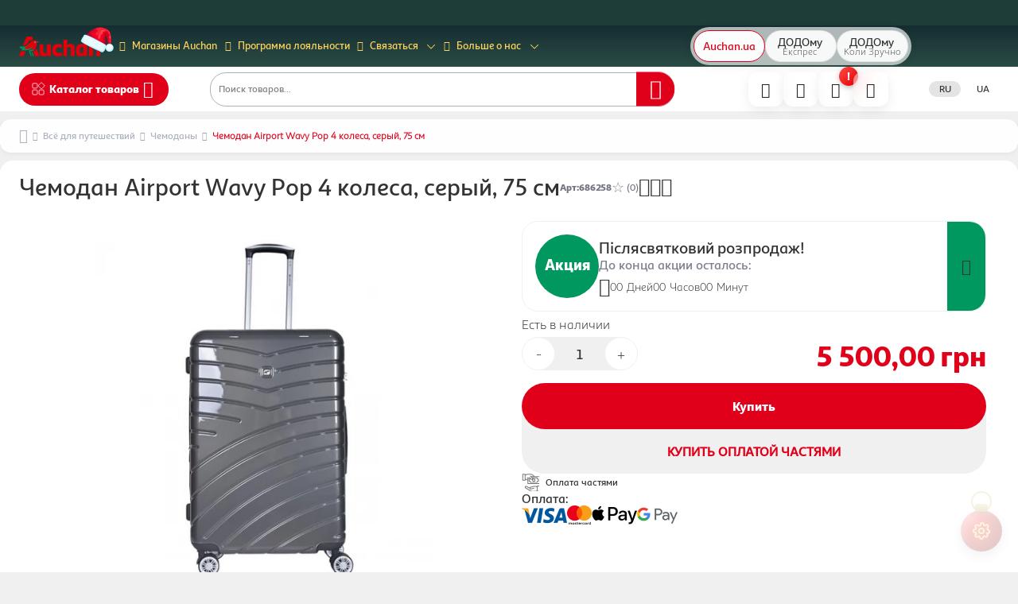

--- FILE ---
content_type: text/html; charset=utf-8
request_url: https://auchan.ua/chemodan-airport-wavy-pop-4-kolesa-seryj-75-sm-1104680/
body_size: 179378
content:
<!DOCTYPE html><html lang="ru"><head><meta charSet="utf-8"/><meta name="viewport" content="width=device-width, initial-scale=1"/><meta name="viewport" content="width=device-width, initial-scale=1"/><link rel="preload" as="image" href="/icons/SearchGray.svg"/><link rel="preload" as="image" href="/icons/icnSpecialPrise.svg"/><link rel="preload" as="image" href="/icons/icnCatalog.svg"/><link rel="preload" as="image" href="/icons/Basket.svg"/><link rel="preload" as="image" href="/icons/menu.svg"/><link rel="preload" as="image" href="https://img.auchan.ua/rx/q_90,ofmt_webp,w_460,h_460/auchan.ua/media/catalog/product/6/8/686258.jpg" fetchPriority="high"/><link rel="preload" as="image" href="https://img.auchan.ua/rx/q_90,ofmt_webp,w_460,h_460/auchan.ua/media/catalog/product/6/8/686258_1.jpg" fetchPriority="high"/><link rel="preload" as="image" href="/icons/credit_v2.png"/><link rel="stylesheet" href="/_next/static/css/51911e1d47c1ea3a.css" data-precedence="next"/><link rel="stylesheet" href="/_next/static/css/4c4a4ec6bcc84857.css" data-precedence="next"/><link rel="stylesheet" href="/_next/static/css/2b53369f2fcef4cb.css" data-precedence="next"/><link rel="stylesheet" href="/_next/static/css/bd04a7b742a68e92.css" data-precedence="next"/><link rel="stylesheet" href="/_next/static/css/7a059a0f02b36680.css" data-precedence="next"/><link rel="stylesheet" href="/_next/static/css/ec34794dc9491e3b.css" data-precedence="next"/><link rel="stylesheet" href="/_next/static/css/ddefe3a686533c22.css" data-precedence="next"/><link rel="stylesheet" href="/_next/static/css/c3268311b79a6130.css" data-precedence="next"/><link rel="stylesheet" href="/_next/static/css/0f044901af3cd905.css" data-precedence="next"/><link rel="stylesheet" href="/_next/static/css/c491691fd5e55552.css" data-precedence="next"/><link rel="stylesheet" href="/_next/static/css/986618362e03966f.css" data-precedence="next"/><link rel="stylesheet" href="/_next/static/css/1536eaf7aebb4ee1.css" data-precedence="next"/><link rel="stylesheet" href="/_next/static/css/0769f0099834cdc9.css" data-precedence="next"/><link rel="stylesheet" href="/_next/static/css/fe56525439aa0e99.css" data-precedence="next"/><link rel="stylesheet" href="/_next/static/css/c729430bfdf48ebc.css" data-precedence="next"/><link rel="stylesheet" href="/_next/static/css/2ee3faaf98452eda.css" data-precedence="next"/><link rel="stylesheet" href="/_next/static/css/93dc12f113d37de0.css" data-precedence="next"/><link rel="stylesheet" href="/_next/static/css/6aa52e03e00b06a0.css" data-precedence="next"/><link rel="stylesheet" href="/_next/static/css/fd1d3ce8c9a4a300.css" data-precedence="next"/><link rel="stylesheet" href="/_next/static/css/c59632347389d040.css" data-precedence="next"/><link rel="stylesheet" href="/_next/static/css/0e5f92b0d12fc4d4.css" data-precedence="next"/><link href="/_next/static/css/b030e156301bddad.css" rel="stylesheet" as="style" data-precedence="dynamic"/><link href="/_next/static/css/df290cbd6580637e.css" rel="stylesheet" as="style" data-precedence="dynamic"/><link href="/_next/static/css/fb4b37c35aab4f87.css" rel="stylesheet" as="style" data-precedence="dynamic"/><link href="/_next/static/css/15475bb325f009c2.css" rel="stylesheet" as="style" data-precedence="dynamic"/><link href="/_next/static/css/4b477a4004262fde.css" rel="stylesheet" as="style" data-precedence="dynamic"/><link href="/_next/static/css/5e16eed78f701e8e.css" rel="stylesheet" as="style" data-precedence="dynamic"/><link href="/_next/static/css/170d06dc33fa4300.css" rel="stylesheet" as="style" data-precedence="dynamic"/><link rel="preload" as="script" fetchPriority="low" href="/_next/static/chunks/runtime-cbd5fb8b9b32421c.js"/><script src="/_next/static/chunks/next-261271efb32b3bd7.js" async=""></script><script src="/_next/static/chunks/main-app-48230a0353e65932.js" async=""></script><script src="/_next/static/chunks/vendor.7e11c7c1-e44826e6d760a380.js" async=""></script><script src="/_next/static/chunks/9221-b45b12da29c6d5d6.js" async=""></script><script src="/_next/static/chunks/app/global-error-323824e3f923c8ae.js" async=""></script><script src="/_next/static/chunks/graphql-ca9c10c767e76b91.js" async=""></script><script src="/_next/static/chunks/vendor.1ffa815c-752da0cdfd6ab3b0.js" async=""></script><script src="/_next/static/chunks/vendor.712b76a3-16ebc42a246062aa.js" async=""></script><script src="/_next/static/chunks/vendor.501b596c-ae0aeb52dadfde5c.js" async=""></script><script src="/_next/static/chunks/vendor.9c2978d6-25ea5c9f6672c3ba.js" async=""></script><script src="/_next/static/chunks/vendor.df3fd368-eb253f3d5afef551.js" async=""></script><script src="/_next/static/chunks/vendor.3e882bf1-13540aa7b681af8a.js" async=""></script><script src="/_next/static/chunks/vendor.74de0168-a7b1b2b3277d4f57.js" async=""></script><script src="/_next/static/chunks/vendor.3f6609ba-3b149861ce26d800.js" async=""></script><script src="/_next/static/chunks/vendor.bc2cfab3-db313367a74a108a.js" async=""></script><script src="/_next/static/chunks/103-2b185a5e0bf0ea75.js" async=""></script><script src="/_next/static/chunks/4274-f5c4c3ad99987d98.js" async=""></script><script src="/_next/static/chunks/8751-00ea7340f0e7f337.js" async=""></script><script src="/_next/static/chunks/6065-96fb1035b7fd6da5.js" async=""></script><script src="/_next/static/chunks/2364-1c87a1440e3ef950.js" async=""></script><script src="/_next/static/chunks/8066-77448f84dcf0f560.js" async=""></script><script src="/_next/static/chunks/4608-e085088e7a715509.js" async=""></script><script src="/_next/static/chunks/app/%5Blocale%5D/layout-6dc4d0ae3c033d06.js" async=""></script><script src="/_next/static/chunks/vendor.5fd7d7a9-c36265972b671a06.js" async=""></script><script src="/_next/static/chunks/vendor.3db3db06-e2bd4ef82e9d97c6.js" async=""></script><script src="/_next/static/chunks/vendor.37972823-5297099552f03fef.js" async=""></script><script src="/_next/static/chunks/vendor.607ed898-50ed981e7943ff72.js" async=""></script><script src="/_next/static/chunks/vendor.195defe9-c280d3a5c9bfcadb.js" async=""></script><script src="/_next/static/chunks/7165-4485854a44cc0bea.js" async=""></script><script src="/_next/static/chunks/2596-bdb429b7a94949e1.js" async=""></script><script src="/_next/static/chunks/app/%5Blocale%5D/page-d00ce0e833a30a64.js" async=""></script><script src="/_next/static/chunks/app/%5Blocale%5D/not-found-d1cdc576afec5a3f.js" async=""></script><script src="/_next/static/chunks/vendor.dade801b-3db6fcc07ab17856.js" async=""></script><script src="/_next/static/chunks/vendor.20451905-1fee70e0789b558f.js" async=""></script><script src="/_next/static/chunks/vendor.be597351-f267e4ab6b2d8ed7.js" async=""></script><script src="/_next/static/chunks/vendor.fa47b083-91c4339f23bf621a.js" async=""></script><script src="/_next/static/chunks/vendor.e48fd2da-93fc78b5d9e7555e.js" async=""></script><script src="/_next/static/chunks/9970-cee2afdc1e2d404e.js" async=""></script><script src="/_next/static/chunks/3593-d4383ab11424ea04.js" async=""></script><script src="/_next/static/chunks/9381-df2f02dcd1157105.js" async=""></script><script src="/_next/static/chunks/1550-926eed8c6e75fffb.js" async=""></script><script src="/_next/static/chunks/6568-14189ba459ed88ed.js" async=""></script><script src="/_next/static/chunks/app/%5Blocale%5D/%5B...slug%5D/page-b411c1816a5e11dd.js" async=""></script><link rel="preload" href="https://www.googletagmanager.com/gtm.js?id=GTM-WF7NFS3" as="script"/><link rel="preload" href="/_next/static/chunks/5898.caf7f56299deb692.js" as="script" fetchPriority="low"/><link rel="preload" href="/_next/static/chunks/4233.0316ef1d5eaf27b4.js" as="script" fetchPriority="low"/><link rel="preload" href="/_next/static/chunks/9172.9dd96033e62d80e8.js" as="script" fetchPriority="low"/><link rel="preload" href="/_next/static/chunks/2781.a60537a6e8f8837c.js" as="script" fetchPriority="low"/><link rel="preload" href="/_next/static/chunks/9906.d4d2d7bd7c53a678.js" as="script" fetchPriority="low"/><link rel="preload" href="/_next/static/chunks/82.39819df34c4eba90.js" as="script" fetchPriority="low"/><link rel="preload" href="/_next/static/chunks/4459.82b66338fde89c4a.js" as="script" fetchPriority="low"/><link rel="preload" href="/_next/static/chunks/1163.386d4af6129d618b.js" as="script" fetchPriority="low"/><link rel="preload" href="/_next/static/chunks/5382.f636dc991ba64663.js" as="script" fetchPriority="low"/><link rel="preload" href="/_next/static/chunks/8832.0d7b6690dc347ac4.js" as="script" fetchPriority="low"/><link rel="preconnect" href="https://auchan.ua"/><link rel="preconnect" href="https://img.auchan.ua"/><link rel="dns-prefetch" href="https://auchan.ua"/><link rel="dns-prefetch" href="https://img.auchan.ua"/><link rel="preload" href="/fonts/auchan-icons.woff?a5sagy" as="font" type="font/woff" crossorigin="anonymous"/><link rel="preload" href="/fonts/auc.woff?74194003" as="font" type="font/woff" crossorigin="anonymous"/><meta name="google-site-verification" content="598YfsP5BECYFPdtQMq96b1Pz3jYD6JfWwQs96iG8dg"/><meta name="google-site-verification" content="pOugUlFevpm5qfGlzf9-jwA6XXJ-3nVhqSZlvHyhPGs"/><title>Чемодан Airport Wavy Pop 4 колеса, серый, 75 см купить в Киеве и Украине по выгодной цене в Auchan</title><meta name="description" content="【Чемодан Airport Wavy Pop 4 колеса, серый, 75 см】в интернет-магазине Auchan ⭐ АКЦИИ И СКИДКИ ⭐ Лучшие цены ✅ Покупайте на сайте auchan.ua ➤➤➤ Забирайте в магазинах по Киеву и Украине или на Новой Почте"/><link rel="canonical" href="https://auchan.ua/chemodan-airport-wavy-pop-4-kolesa-seryj-75-sm-1104680/"/><meta property="og:title" content="Чемодан Airport Wavy Pop 4 колеса, серый, 75 см купить в Киеве и Украине по выгодной цене в Auchan"/><meta property="og:description" content="【Чемодан Airport Wavy Pop 4 колеса, серый, 75 см】в интернет-магазине Auchan ⭐ АКЦИИ И СКИДКИ ⭐ Лучшие цены ✅ Покупайте на сайте auchan.ua ➤➤➤ Забирайте в магазинах по Киеву и Украине или на Новой Почте"/><meta property="og:url" content="https://auchan.ua/chemodan-airport-wavy-pop-4-kolesa-seryj-75-sm-1104680/"/><meta property="og:type" content="website"/><meta name="twitter:card" content="summary_large_image"/><meta name="twitter:title" content="Чемодан Airport Wavy Pop 4 колеса, серый, 75 см купить в Киеве и Украине по выгодной цене в Auchan"/><meta name="twitter:description" content="【Чемодан Airport Wavy Pop 4 колеса, серый, 75 см】в интернет-магазине Auchan ⭐ АКЦИИ И СКИДКИ ⭐ Лучшие цены ✅ Покупайте на сайте auchan.ua ➤➤➤ Забирайте в магазинах по Киеву и Украине или на Новой Почте"/><script src="/_next/static/chunks/polyfills-42372ed130431b0a.js" noModule=""></script><script>(window[Symbol.for("ApolloSSRDataTransport")] ??= []).push({"rehydrate":{"_R_2iqivb_":{"data":undefined,"loading":false,"networkStatus":7,"dataState":"empty"},"_R_16iqivb_":{"data":undefined,"loading":false,"networkStatus":7,"dataState":"empty"},"_R_38iqivb_":{"data":undefined,"loading":true,"networkStatus":1,"dataState":"empty"},"_R_a5u5eav5smiqivb_":{"data":undefined,"loading":true,"networkStatus":1,"dataState":"empty"},"_R_e5u5eav5smiqivb_":{"data":undefined,"loading":true,"networkStatus":1,"dataState":"empty"},"_R_ae5eav5smiqivb_":{"data":undefined,"loading":true,"networkStatus":1,"dataState":"empty"},"_R_1aeav5smiqivb_":{"data":undefined,"loading":false,"networkStatus":7,"dataState":"empty"},"_R_deav5smiqivb_":{"data":undefined,"loading":true,"networkStatus":1,"dataState":"empty"},"_R_deav5smiqivbH1_":{"data":undefined,"loading":true,"networkStatus":1,"dataState":"empty"},"_R_deav5smiqivbH2_":{"data":undefined,"loading":false,"networkStatus":7,"dataState":"empty"},"_R_cjdeav5smiqivb_":{"data":undefined,"loading":true,"networkStatus":1,"dataState":"empty"},"_R_peav5smiqivb_":{"data":undefined,"loading":true,"networkStatus":1,"dataState":"empty"}},"events":[]})</script></head><body><div hidden=""><!--$--><!--/$--></div><div class="theme-default"><div class="App_bannerPreheader__2Pd71 Banner_root__DveVh" style="background:#1e3c38"><button class="Banner_close__wInyN"><i class="icon icon-close"></i></button><a class="" aria-label="banner" href="https://auchan.ua/ua/promotion/zoo-zoo/"></a></div><div class="header-root header-styled"><button type="button" class="scroller" aria-label="Scroller Up"><i class="icon icon-arrow-up"></i></button><!--$--><!--/$--><header class="header"><div class="container"><div class="header__top header__top-nav flex flex-center-v"><ul class="header__top-nav-left"><a class="logo " aria-label="Home page" href="/"><img alt="" loading="lazy" width="50" height="42" decoding="async" data-nimg="1" class="transition-opacity duration-500 ease-out" style="color:transparent;object-fit:contain" src="/hat.svg"/></a><li class="header__top-nav-item"><a class="header__top-nav-link" href="/ru/map/"><i class="icon icon-shop"></i>Магазины Auchan</a></li><li class="header__top-nav-item"><a href="https://bonus.auchan.ua/ru/" class="header__top-nav-link"><i class="icon icon-bonus"></i>Программа лояльности</a></li><li class="header__top-nav-item"><button class="header__top-nav-link header__top-nav-button"><i class="icon icon-phone"></i>Связаться</button><div class="header__top-nav-menu"><div class="header__top-nav-menu-header"></div><ul class="header__top-nav-list"><li class="header__top-nav-list-item"><a href="viber://pa?chatURI=auchaninfo" class="header__top-nav-link header-link"><img alt="" loading="lazy" width="24" height="24" decoding="async" data-nimg="1" class="transition-opacity duration-500 ease-out header__top-nav-link-img" style="color:transparent;object-fit:contain" src="/icons/media/viber_bw.svg"/><span>Viber bot</span></a></li><li class="header__top-nav-list-item"><a href="https://t.me/Auchan_Info_bot" class="header__top-nav-link header-link"><img alt="" loading="lazy" width="24" height="24" decoding="async" data-nimg="1" class="transition-opacity duration-500 ease-out header__top-nav-link-img" style="color:transparent;object-fit:contain" src="/icons/media/telegram_bw.svg"/><span>Telegram bot</span></a></li><li class="header__top-nav-list-item"><a href="tel:+380800300551" class="header__top-nav-link header-link"><i class="icon icon-phone"></i><span>0 800 300 551 бесплатно по Украине</span></a></li><hr/><li class="header__top-nav-list-item"><a class="header__top-nav-link header-link" href="/ru/warranty_and_services_ru/"><i class="icon icon-support"></i>Вопросы и ответы</a></li></ul></div></li><li class="header__top-nav-item"><button class="header__top-nav-link header__top-nav-button"><i class="icon icon-phone"></i>Больше о нас</button><div class="header__top-nav-menu"><div class="header__top-nav-menu-header"></div><ul class="header__top-nav-list"><li class="header__top-nav-list-item"><a class="header__top-nav-link header-link" href="/ru/brand/post/auchan-ukraine/"><img alt="icon" loading="lazy" width="24" height="24" decoding="async" data-nimg="1" class="transition-opacity duration-500 ease-out icon icon-forCompany" style="color:transparent;object-fit:contain" src="/icons/forCompany.png"/>О компании</a></li><li class="header__top-nav-list-item"><a class="header__top-nav-link header-link" href="/ru/podarochnye-sertifikaty/"><img alt="" loading="lazy" width="24" height="24" decoding="async" data-nimg="1" class="transition-opacity duration-500 ease-out image" style="color:transparent;object-fit:contain" src="/icons/header/gifted_card.svg"/>Подарочные сертификаты</a></li><li class="header__top-nav-list-item"><a class="header__top-nav-link header-link" href="/ru/wholesale_ru/"><img alt="" loading="lazy" width="24" height="24" decoding="async" data-nimg="1" class="transition-opacity duration-500 ease-out image" style="color:transparent;object-fit:contain" src="/icons/header/wholesale.svg"/>Оптовым покупателям</a></li></ul></div></li></ul><div class="header__top-nav-right flex"><div class="SiteModeSwitch_mode_switch__HL0q6"><div class="SiteModeSwitch_mode_switch_link__oEaKD SiteModeSwitch_active__SlmH6" style="--active-color:var(--red)"><a href="https://auchan.ua/ua/" class="">Auchan.ua</a><div class="SiteModeSwitch_tooltip__94Prf">Доставка по всій Україні та самовивіз.<br/><span>Асортимент понад 500 000 товарів.</span></div></div><div class="SiteModeSwitch_mode_switch_link__oEaKD " style="--active-color:var(--primary-color-dodo)"><a href="https://express.auchan.ua/?mode=dodo" class="">ДОДОму<!-- --> <span>Експрес<!-- --> </span></a><div class="SiteModeSwitch_tooltip__94Prf">Доставка продуктів за 60 хв в містах присутності Auchan.<br/><span>Асортимент понад 10 000 товарів. Кошик: до 20 кг, до 20 товарів.</span></div></div><div class="SiteModeSwitch_mode_switch_link__oEaKD " style="--active-color:var(--primary-color-slot)"><a href="https://express.auchan.ua/?mode=slot" class="">ДОДОму<!-- --> <span>Коли<!-- --> <!-- -->Зручно</span></a><div class="SiteModeSwitch_tooltip__94Prf">Доставка продуктів на обраний час.<br/><span>Асортимент понад 25 000 товарів. Кошик: до 40 кг.</span></div></div></div><div class="city-wrapper"><!--$--><div class="header__main-btn-wrapper"></div><!--/$--></div></div></div></div></header><div class="header__main header-main"><div class="container flex flex-center-v menu"><button aria-label="Catalog Menu" class="menu-toggle header-button"><img alt="Menu Icon" loading="lazy" width="18" height="18" decoding="async" data-nimg="1" class="transition-opacity duration-500 ease-out" style="color:transparent;object-fit:contain" src="/icons/menu.svg"/>Каталог товаров<i class="icon icon-chevron-down"></i></button><button aria-label="Mobile Menu" class="menu-toggle menu-toggle--mobile header-button"><i class="icon icon-menu"></i></button><a class="logo " aria-label="Home page" href="/"><img alt="" loading="lazy" width="50" height="42" decoding="async" data-nimg="1" class="transition-opacity duration-500 ease-out" style="color:transparent;object-fit:contain" src="/hat.svg"/></a><!--$?--><template id="B:0"></template><!--/$--><div class="header__main-btn-group header-buttons"><!--$?--><template id="B:1"></template><!--/$--></div><div class="header__lang-switch " data-locale="ru" role="group" aria-label="Language switcher"><button type="button" disabled="" aria-pressed="true" class="header__lang-switcher header__lang-switcher--active lang-active"><span>RU</span></button><button type="button" aria-pressed="false" class="header__lang-switcher"><span>UA</span></button></div></div></div></div><div class="App_main__zhUTt"><div class="App_page__BdnlW"><script type="application/ld+json">{"@context":"https://schema.org/","@type":"Product","name":"Чемодан Airport Wavy Pop 4 колеса, серый, 75 см","sku":"686258","image":["https://img.auchan.ua/rx/q_90,ofmt_webp/auchan.ua/media/catalog/product/6/8/686258.jpg","https://img.auchan.ua/rx/q_90,ofmt_webp/auchan.ua/media/catalog/product/6/8/686258_1.jpg"],"description":{"html":"Чемодан Airport Wavy Pop 4 колеса, серый, 75 см","__typename":"ComplexTextValue"},"brand":{"@type":"Brand","name":""},"category":"Чемоданы","additionalProperty":[{"@type":"PropertyValue","value":"3665257000967","name":"Штрих-код"},{"@type":"PropertyValue","value":"Airport","name":"Бренд"},{"@type":"PropertyValue","value":"ABS-пластик","name":"Материал"},{"@type":"PropertyValue","value":"Серый","name":"Цвет"},{"@type":"PropertyValue","value":"Да","name":"Доставка"},{"@type":"PropertyValue","value":"Чемодан Airport Wavy Pop 4 колеса, серый, 75 см","name":"Короткое описание"},{"@type":"PropertyValue","value":"Китай","name":"Страна-производитель"}],"offers":{"@type":"Offer","url":"https://auchan.ua/chemodan-airport-wavy-pop-4-kolesa-seryj-75-sm-1104680","price":0,"priceCurrency":"UAH","availability":"https://schema.org/InStock","seller":{"@type":"Organization","name":"Auchan"},"shippingDetails":{"@type":"OfferShippingDetails","shippingRate":{"@type":"MonetaryAmount","value":"50","currency":"UAH"},"shippingDestination":{"@type":"DefinedRegion","addressCountry":"UA"}}}}</script><script type="application/ld+json">{"@context":"https://schema.org","@type":"BreadcrumbList","itemListElement":[{"@type":"ListItem","position":1,"name":"Главная","item":"https://auchan.ua/"},{"@type":"ListItem","position":2,"name":"Всё для путешествий","item":"https://auchan.ua/vse-dlja-puteshestvij"},{"@type":"ListItem","position":3,"name":"Чемоданы","item":"https://auchan.ua/chemodany"},{"@type":"ListItem","position":4,"name":"Чемодан Airport Wavy Pop 4 колеса, серый, 75 см","item":"https://auchan.ua/chemodan-airport-wavy-pop-4-kolesa-seryj-75-sm-1104680/"}]}</script><div class="product_breadcrumbs__UNpvf"><nav aria-label="breadcrumb" class="BreadCrumbs_wrapper__chhWR"><ol class="BreadCrumbs_root__pZozs"><li class="BreadCrumbs_item__tncKY"><a aria-label="Home page" href="/"><i class="icon icon-home-small"></i></a><i class="BreadCrumbs_separator__N584T icon icon-chevron-right"></i></li><li class="BreadCrumbs_item__tncKY"><a href="/vse-dlja-puteshestvij/">Всё для путешествий</a><i class="BreadCrumbs_separator__N584T icon icon-chevron-right"></i></li><li class="BreadCrumbs_item__tncKY"><a href="/chemodany/">Чемоданы</a><i class="BreadCrumbs_separator__N584T icon icon-chevron-right"></i></li><li class="BreadCrumbs_item_active__mynvU"><span>Чемодан Airport Wavy Pop 4 колеса, серый, 75 см</span></li></ol></nav></div><div class="product_root__oTvyQ"><div class="product_container__uXO7e"><div class="product_main__C_pZY"><header class="product_product__header__N4WT3 product_desktop_hide__8snmi"><h1 class="product_title__06CR5" data-hj-whitelist="">Чемодан Airport Wavy Pop 4 колеса, серый, 75 см</h1><span class="product_product__artikul__NQRoG" data-hj-whitelist="">Арт<!-- -->:<!-- -->686258</span><div class="product_product__rate__g3JY3"><div class="Rating_root__zSi40"><ul><li class="Rating_item__zgCsn"><i class="Rating_item__icon__pAyvZ"></i></li></ul></div><span class="product_review_count__UML8i" data-hj-whitelist="">(<!-- -->0<!-- -->)</span></div><div class="product_product__buttons__zI2f9" data-role="product-buttons"><button type="button" title="Добавить в избранные"><i class="icon icon-heart"></i></button><button type="button" title="Добавить в список сравнения"><i class="icon icon-balance"></i></button><button type="button" title="Поделиться"><i class="icon icon-share"></i></button></div></header><section class="product_product__content__3AFQm"><div class="ProductImages_images__jo0zp"><div class="ProductImages_images_main__xRnO7"><div class="ProductImages_mainImage_mobile__fWdxS"><div class="swiper" style="width:100%"><div class="swiper-wrapper"><div class="swiper-slide ProductImages_images_main_slide__47Aqg"><figure class="ProductImages_images_main_slider_inner__4zG7C"><img alt="Чемодан Airport Wavy Pop 4 колеса, серый, 75 см" title="Чемодан Airport Wavy Pop 4 колеса, серый, 75 см" fetchPriority="high" loading="eager" width="460" height="460" decoding="async" data-nimg="1" class="transition-opacity duration-500 ease-out" style="color:transparent;object-fit:contain" src="https://img.auchan.ua/rx/q_90,ofmt_webp,w_460,h_460/auchan.ua/media/catalog/product/6/8/686258.jpg"/></figure></div><div class="swiper-slide ProductImages_images_main_slide__47Aqg"><figure class="ProductImages_images_main_slider_inner__4zG7C"><img alt="Чемодан Airport Wavy Pop 4 колеса, серый, 75 см" title="Чемодан Airport Wavy Pop 4 колеса, серый, 75 см" fetchPriority="high" loading="eager" width="460" height="460" decoding="async" data-nimg="1" class="transition-opacity duration-500 ease-out" style="color:transparent;object-fit:contain" src="https://img.auchan.ua/rx/q_90,ofmt_webp,w_460,h_460/auchan.ua/media/catalog/product/6/8/686258_1.jpg"/></figure></div></div><div class="swiper-pagination"></div></div></div><div class="ProductImages_mainImage_desktop__25IRR"><figure class="ProductImages_images_main_inner__62Iem"><img alt="Чемодан Airport Wavy Pop 4 колеса, серый, 75 см" title="Чемодан Airport Wavy Pop 4 колеса, серый, 75 см" fetchPriority="high" loading="eager" width="460" height="460" decoding="async" data-nimg="1" class="transition-opacity duration-500 ease-out ProductImages_pointer__BMLqX" style="color:transparent;object-fit:contain" src="https://img.auchan.ua/rx/q_90,ofmt_webp,w_460,h_460/auchan.ua/media/catalog/product/6/8/686258.jpg"/></figure></div></div><div class="ProductImages_images_row__MotO6"><div class="swiper"><div class="swiper-wrapper"><div class="swiper-slide ProductImages_images_row_item_active__ozraz" style="width:96px;min-width:96px;height:96px"><button type="button" class="ProductImages_thumbnail_btn__yJQjQ" aria-label="Выбрать изображение 1" tabindex="0" style="opacity:0;transform:scale(0)"><img alt="Чемодан Airport Wavy Pop 4 колеса, серый, 75 см" loading="lazy" width="95" height="95" decoding="async" data-nimg="1" class="transition-opacity duration-500 ease-out" style="color:transparent;object-fit:contain" src="https://img.auchan.ua/rx/q_90,ofmt_webp,w_95,h_95/auchan.ua/media/catalog/product/6/8/686258.jpg"/></button></div><div class="swiper-slide ProductImages_images_row_item__qEnbm" style="width:96px;min-width:96px;height:96px"><button type="button" class="ProductImages_thumbnail_btn__yJQjQ" aria-label="Выбрать изображение 2" tabindex="0" style="opacity:0;transform:scale(0)"><img alt="Чемодан Airport Wavy Pop 4 колеса, серый, 75 см" loading="lazy" width="95" height="95" decoding="async" data-nimg="1" class="transition-opacity duration-500 ease-out" style="color:transparent;object-fit:contain" src="https://img.auchan.ua/rx/q_90,ofmt_webp,w_95,h_95/auchan.ua/media/catalog/product/6/8/686258_1.jpg"/></button></div></div></div></div></div><header class="product_product__header__N4WT3 product_mobile_hide__tjhNI"><h1 class="product_title__06CR5" data-hj-whitelist="">Чемодан Airport Wavy Pop 4 колеса, серый, 75 см</h1><span class="product_product__artikul__NQRoG" data-hj-whitelist="">Арт<!-- -->:<!-- -->686258</span><div class="product_product__rate__g3JY3"><div class="Rating_root__zSi40"><ul><li class="Rating_item__zgCsn"><i class="Rating_item__icon__pAyvZ"></i></li></ul></div><span class="product_review_count__UML8i" data-hj-whitelist="">(<!-- -->0<!-- -->)</span></div><div class="product_product__buttons__zI2f9" data-role="product-buttons"><button type="button" title="Добавить в избранные"><i class="icon icon-heart"></i></button><button type="button" title="Добавить в список сравнения"><i class="icon icon-balance"></i></button><button type="button" title="Поделиться"><i class="icon icon-share"></i></button></div></header><div class="product_product__features__aIRZ4"><!--$?--><template id="B:2"></template><!--/$--><div class="product_product__flex_block___tUqK"><div class="product_product__status__DwU6c"><span data-product-availability="true" data-status="Есть в наличии">Есть в наличии</span></div><div class="Counter_counter__2_i40 undefined"><button type="button" class="Counter_counter_button__faN9I">-</button><input type="text" class="Counter_counter_value__fnD6m" data-hj-whitelist="" value="1"/><button type="button" class="Counter_counter_button__faN9I">+</button></div><div class="product_product__price__D1KQu"><div class="ProductFullDetail_price_actual__ujqrE"><span data-hj-whitelist="">5 500,00<!-- --> грн</span></div></div><div class="product_product__loyalty__i9g6d"></div><div class="productPageBuy_buy_section_alt__Xa5gI productPageBuy_buy_section__19T0o"><button class="PrimaryButton_primaryButton__FS2oD PrimaryButton_lg___qilQ PrimaryButton_red__FI0N4 productPageBuy_buy_btn__dJzi6" type="button" title="Добавить в корзину"><span>Купить</span></button><button type="button" class="productPageBuy_buy_credit__UMFIR"><span class="color-red">КУПИТЬ ОПЛАТОЙ ЧАСТЯМИ</span></button></div></div><!--$--><div class="product_right__oKyXb"><div class="productDetails_section__oe0JC"><div class="productDetails_product_option__lzZhD" title="Оплата частями"><img src="/icons/credit_v2.png" alt="icon"/><p class="productDetails_underlined__5gsvk">Оплата частями</p></div></div></div><!--/$--><div class="productDetails_payment__ymJNV"><div class="productDetails_payment_title__c23T1">Оплата:</div><div class="productDetails_payment_options__6aadu"><div class="productDetails_payment_option__XZoek"><img alt="visa" loading="lazy" width="50" height="24" decoding="async" data-nimg="1" class="transition-opacity duration-500 ease-out" style="color:transparent;object-fit:contain" src="/icons/paymentSystems/icon-visa.png"/></div><div class="productDetails_payment_option__XZoek"><img alt="visa" loading="lazy" width="50" height="24" decoding="async" data-nimg="1" class="transition-opacity duration-500 ease-out" style="color:transparent;object-fit:contain" src="/icons/paymentSystems/icon-mastercard.png"/></div><div class="productDetails_payment_option__XZoek"><img alt="visa" loading="lazy" width="50" height="24" decoding="async" data-nimg="1" class="transition-opacity duration-500 ease-out" style="color:transparent;object-fit:contain" src="/icons/paymentSystems/icon-apple.png"/></div><div class="productDetails_payment_option__XZoek"><img alt="visa" loading="lazy" width="50" height="24" decoding="async" data-nimg="1" class="transition-opacity duration-500 ease-out" style="color:transparent;object-fit:contain" src="/icons/paymentSystems/icon-google.png"/></div></div></div></div></section></div></div><!--$?--><template id="B:3"></template><!--/$--><!--$?--><template id="B:4"></template><!--/$--><!--$?--><template id="B:5"></template><!--/$--></div><!--$--><!--/$--></div><div class="menu-drawer"></div></div><footer class="footer footer-styled"><div class="footer__main flex"><div class="footer__main-left footer-left"><div class="container"><div class="footer__main-support flex"><i class="icon icon-support"></i><img alt="hat" loading="lazy" width="24" height="24" decoding="async" data-nimg="1" class="transition-opacity duration-500 ease-out" style="color:transparent;object-fit:contain;position:absolute;top:-9px;left:10%px;width:28px" src="/images/hat-icon.svg"/><div class="footer__main-support-methods"><div class="footer__main-support-phone footer-text"><a href="tel:+380800300551" class="footer__main-support-number footer-link styled-bold"><span>0 800 300 551</span></a><span>бесплатные звонки по Украине</span></div></div></div><div class="footer__main-viber"><img alt="" loading="lazy" width="24" height="24" decoding="async" data-nimg="1" class="transition-opacity duration-500 ease-out footer__main-viber__image" style="color:transparent;object-fit:contain" src="/icons/media/viber.svg"/><a href="viber://pa?chatURI=auchaninfo" class="footer__main-viber__link"><span>Viber bot</span></a></div><div class="footer__main-viber"><img alt="" loading="lazy" width="24" height="24" decoding="async" data-nimg="1" class="transition-opacity duration-500 ease-out footer__main-viber__image" style="color:transparent;object-fit:contain" src="/icons/media/telegram_footer.svg"/><a href="https://t.me/Auchan_Info_bot" class="footer__main-viber__link"><span>Telegram bot</span></a></div><span class="footer__auchan-licensed footer__auchan-licensed--desktop footer-text styled-bold">© 2026<!-- --> <!-- -->Auchan. Все права защищены</span></div></div><div class="footer__main-right footer-right flex"><div class="container"><div class="footer__main-right-first footer__main-cell footer__main-links footer-links"></div><div class="footer__main-right-second"><div class="footer__main-cell footer__main-social"><div class="footer__main-social-title footer-text">Мы в социальных сетях</div><div class="footer__main-social-icon"><a aria-label="Instagram Auchan" href="https://instagram.com/auchanukraine" target="_blank" class="footer__main-social-item footer-link" rel="noreferrer"><img alt="" loading="lazy" width="24" height="24" decoding="async" data-nimg="1" class="transition-opacity duration-500 ease-out" style="color:transparent;object-fit:contain" src="/icons/instagram.svg"/></a><a aria-label="Facebook Auchan" href="https://www.facebook.com/auchan.ua/" target="_blank" class="footer__main-social-item footer-link" rel="noreferrer"><img alt="" loading="lazy" width="24" height="24" decoding="async" data-nimg="1" class="transition-opacity duration-500 ease-out" style="color:transparent;object-fit:contain" src="/icons/facebook.svg"/></a><a aria-label="Youtube Auchan" href="https://www.youtube.com/channel/UCJkZOW0EdJNi_tRI6hKzuSg/videos?sort=dd&amp;shelf_id=0&amp;view=0" target="_blank" class="footer__main-social-item footer-link" rel="noreferrer"><img alt="" loading="lazy" width="24" height="24" decoding="async" data-nimg="1" class="transition-opacity duration-500 ease-out" style="color:transparent;object-fit:contain" src="/icons/youtube.svg"/></a><a aria-label="Tiktok Auchan" href="https://www.tiktok.com/@auchan.ua" target="_blank" class="footer__main-social-item footer-link" rel="noreferrer"><img alt="" loading="lazy" width="24" height="24" decoding="async" data-nimg="1" class="transition-opacity duration-500 ease-out" style="color:transparent;object-fit:contain" src="/icons/tiktok.svg"/></a></div><br/><div class="footer__main-social-icon"><a aria-label="" href="https://www.facebook.com/groups/gotyivdoma" target="_blank" class="footer__main-social-item footer-link" rel="noreferrer"><i class="auc auc-cooking"></i><div class="footer__main-social-title footer-text footer-heading">Кулинарное сообщество</div></a></div><br/><div class="footer__main-social-icon"><a aria-label="" class="footer__main-social-item footer-link" target="_blank" rel="noreferrer" href="https://auchan.ua/ua/blog/"><img alt="" loading="lazy" width="24" height="24" decoding="async" data-nimg="1" class="transition-opacity duration-500 ease-out  auc footer__main-blog__image" style="color:transparent;object-fit:contain" src="/icons/blog.svg"/><div class="footer__main-social-title footer-text footer-heading">Блог</div></a></div></div><div class="footer__main-cell footer__main-apps"><span class="footer__main-apps-title footer-text">Мобильное приложение: Auchan</span><div class="footer__main-apps-list"><a aria-label="App Store link" class="footer__main-apps-item app-store-app" href="https://itunes.apple.com/ua/app/%D0%B0%D1%88%D0%B0%D0%BD-auchan/id1347090207" target="_blank" rel="noreferrer"></a><a aria-label="Google Play link" class="footer__main-apps-item google-play-app" href="https://play.google.com/store/apps/details?id=ua.auchan.auchanproject" target="_blank" rel="noreferrer"></a><a aria-label="Huawei App link" class="footer__main-apps-item huawei-mobile-app" href="https://appgallery.huawei.com/#/app/C102614535?channelId=website&amp;id=08d687d5b1f64c9f82adda0ea730cc61&amp;s=6BD5C8E021C0009BFAFC93D7958DF16F295F94F150D0BEE955172A8F5BE206EF&amp;detailType=0&amp;v=" target="_blank" rel="noreferrer"></a></div><div class="footer__main-apps-certificates"><div class="footer__cert-item footer__cert-item--mc"><img alt="Mastercard" loading="lazy" decoding="async" data-nimg="fill" class="transition-opacity duration-500 ease-out footer__cert-image" style="position:absolute;height:100%;width:100%;left:0;top:0;right:0;bottom:0;object-fit:contain;color:transparent" src="/images/Mastercard.png"/></div><div class="footer__cert-item footer__cert-item--visa"><img alt="Visa" loading="lazy" decoding="async" data-nimg="fill" class="transition-opacity duration-500 ease-out footer__cert-image" style="position:absolute;height:100%;width:100%;left:0;top:0;right:0;bottom:0;object-fit:contain;color:transparent" src="/images/Visa.png"/></div><div class="footer__cert-item footer__cert-item--pci"><img alt="PCI" loading="lazy" decoding="async" data-nimg="fill" class="transition-opacity duration-500 ease-out footer__cert-image" style="position:absolute;height:100%;width:100%;left:0;top:0;right:0;bottom:0;object-fit:contain;color:transparent" src="/images/PCI.png"/></div></div></div><div class="footer__main-right-bottom"><span class="footer__skywell-link footer-link styled-bold">Разработка компании<!-- --> <a href="https://skywell.software">Skywell Software</a></span><div class="footer__radi-vas flex flex-center-v footer-text"><i class="auc auc-logo"></i><span>Мы здесь ради вас</span></div><span class="footer__auchan-licensed footer__auchan-licensed--mobile footer-link">© 2026<!-- --> <!-- -->Auchan. Все права защищены</span></div></div></div></div></div></footer><div class="MobileTabBar_wrapper__Cvf2y"><button type="button" class="MobileTabBar_wrapper_item__aBbom " aria-label="Поиск"><div class="MobileTabBar_iconWrapper__p9oGe"><img src="/icons/SearchGray.svg" alt=""/></div><p>Поиск</p></button><a class="MobileTabBar_wrapper_item__aBbom" aria-label="Акции" href="/promotions/"><div class="MobileTabBar_iconWrapper__p9oGe"><img src="/icons/icnSpecialPrise.svg" alt=""/></div><p>Акции</p></a><button type="button" class="MobileTabBar_wrapper_item__aBbom " aria-label="Каталог"><div class="MobileTabBar_iconWrapper__p9oGe"><img src="/icons/icnCatalog.svg" alt=""/></div><p>Каталог</p></button><a class="MobileTabBar_wrapper_item__aBbom" aria-label="Корзина" href="/cart/"><div class="MobileTabBar_iconWrapper__p9oGe"><img src="/icons/Basket.svg" alt=""/></div><p>Корзина</p></a><button type="button" class="MobileTabBar_wrapper_item__aBbom " aria-label="Меню"><div class="MobileTabBar_iconWrapper__p9oGe"><img src="/icons/menu.svg" alt=""/></div><p>Меню</p></button></div><canvas style="position:fixed;top:0;left:0;width:100vw;height:100vh;pointer-events:none;z-index:9999"></canvas><button class="ChristmasPanel_widgetButton__T5rNI "><img alt="settings" loading="lazy" width="22" height="22" decoding="async" data-nimg="1" class="transition-opacity duration-500 ease-out" style="color:transparent;object-fit:contain" src="/icons/setting.svg"/></button><div class="ChristmasPanel_panel__MJ81o "><div class="ChristmasPanel_item__b3oFP"><img alt="snow" loading="lazy" width="20" height="20" decoding="async" data-nimg="1" class="transition-opacity duration-500 ease-out" style="color:transparent;object-fit:contain" src="/icons/snow.svg"/><span>Снег<!-- --> </span><div class="ChristmasPanel_toggle__3vtW3 ChristmasPanel_on__MMsS0"></div></div><div class="ChristmasPanel_item__b3oFP"><img alt="music" loading="lazy" width="20" height="20" decoding="async" data-nimg="1" class="transition-opacity duration-500 ease-out" style="color:transparent;object-fit:contain" src="/icons/music.svg"/><span>Музыка<!-- --> </span><div class="ChristmasPanel_toggle__3vtW3 "></div></div><div class="ChristmasPanel_item__b3oFP"><img alt="sound" loading="lazy" width="20" height="20" decoding="async" data-nimg="1" class="transition-opacity duration-500 ease-out" style="color:transparent;object-fit:contain" src="/icons/sound.svg"/><span>Звуки<!-- --> </span><div class="ChristmasPanel_toggle__3vtW3 ChristmasPanel_on__MMsS0"></div></div></div><!--$--><!--/$--><div class="ToastContainer_root__y80RZ" id="toast-root"></div></div><audio style="display:none"><source src="/music/christmas.mp3" type="audio/mpeg"/></audio><script>requestAnimationFrame(function(){$RT=performance.now()});</script><script src="/_next/static/chunks/runtime-cbd5fb8b9b32421c.js" id="_R_" async=""></script><div hidden id="S:0"><div class="header__main-search"><style data-emotion="css 1q93t1v-container">.css-1q93t1v-container{position:relative;box-sizing:border-box;width:100%;border:1px solid #abb1bf;border-radius:20px;background-color:#fff;}</style><div class="css-1q93t1v-container"><style data-emotion="css 7pg0cj-a11yText">.css-7pg0cj-a11yText{z-index:9999;border:0;clip:rect(1px, 1px, 1px, 1px);height:1px;width:1px;position:absolute;overflow:hidden;padding:0;white-space:nowrap;}</style><span id="react-select-_R_i6kiqivb_-live-region" class="css-7pg0cj-a11yText"></span><span aria-live="polite" aria-atomic="false" aria-relevant="additions text" role="log" class="css-7pg0cj-a11yText"></span><style data-emotion="css 2sawqv-control">.css-2sawqv-control{-webkit-align-items:center;-webkit-box-align:center;-ms-flex-align:center;align-items:center;cursor:default;display:-webkit-box;display:-webkit-flex;display:-ms-flexbox;display:flex;-webkit-box-flex-wrap:wrap;-webkit-flex-wrap:wrap;-ms-flex-wrap:wrap;flex-wrap:wrap;-webkit-box-pack:justify;-webkit-justify-content:space-between;justify-content:space-between;min-height:auto;outline:0!important;position:relative;-webkit-transition:all 100ms;transition:all 100ms;background-color:transparent;border-color:hsl(0, 0%, 80%);border-radius:4px;border-style:solid;border-width:1px;box-shadow:none;box-sizing:border-box;border:none;}.css-2sawqv-control:hover{border-color:hsl(0, 0%, 70%);}</style><div class="SearchInput_searchForm__Yhca8 css-2sawqv-control"><style data-emotion="css hlgwow">.css-hlgwow{-webkit-align-items:center;-webkit-box-align:center;-ms-flex-align:center;align-items:center;display:grid;-webkit-flex:1;-ms-flex:1;flex:1;-webkit-box-flex-wrap:wrap;-webkit-flex-wrap:wrap;-ms-flex-wrap:wrap;flex-wrap:wrap;-webkit-overflow-scrolling:touch;position:relative;overflow:hidden;padding:2px 8px;box-sizing:border-box;}</style><div class="css-hlgwow"><style data-emotion="css 1r8plui-placeholder">.css-1r8plui-placeholder{grid-area:1/1/2/3;color:hsl(0, 0%, 50%);margin-left:2px;margin-right:2px;box-sizing:border-box;font-size:12px;}</style><div class="css-1r8plui-placeholder" id="react-select-_R_i6kiqivb_-placeholder">Поиск товаров...</div><style data-emotion="css 1n8mn5g">.css-1n8mn5g{visibility:visible;-webkit-flex:1 1 auto;-ms-flex:1 1 auto;flex:1 1 auto;display:inline-grid;grid-area:1/1/2/3;grid-template-columns:0 min-content;margin:0;padding-bottom:2px;padding-top:2px;color:hsl(0, 0%, 20%);box-sizing:border-box;padding:0.625rem 0.875rem;padding-right:50px;font-size:0.875rem;border-radius:20px;}.css-1n8mn5g:after{content:attr(data-value) " ";visibility:hidden;white-space:pre;grid-area:1/2;font:inherit;min-width:2px;border:0;margin:0;outline:0;padding:0;}</style><div class="css-1n8mn5g" data-value=""><input class="" style="label:input;color:inherit;background:0;opacity:1;width:100%;grid-area:1 / 2;font:inherit;min-width:2px;border:0;margin:0;outline:0;padding:0" autoCapitalize="none" autoComplete="off" autoCorrect="off" id="react-select-_R_i6kiqivb_-input" spellCheck="false" tabindex="0" type="text" aria-autocomplete="list" aria-expanded="false" aria-haspopup="true" role="combobox" aria-activedescendant="" aria-describedby="react-select-_R_i6kiqivb_-placeholder" value=""/></div></div><style data-emotion="css 1wy0on6">.css-1wy0on6{-webkit-align-items:center;-webkit-box-align:center;-ms-flex-align:center;align-items:center;-webkit-align-self:stretch;-ms-flex-item-align:stretch;align-self:stretch;display:-webkit-box;display:-webkit-flex;display:-ms-flexbox;display:flex;-webkit-flex-shrink:0;-ms-flex-negative:0;flex-shrink:0;box-sizing:border-box;}</style><div class="css-1wy0on6"></div></div><div class="SearchInput_buttons__lWrWT"><button type="button" class="SearchInput_submit__pm7bP" aria-label="Search submit"><i class="icon icon-search"></i></button></div></div></div></div><script>$RB=[];$RV=function(a){$RT=performance.now();for(var b=0;b<a.length;b+=2){var c=a[b],e=a[b+1];null!==e.parentNode&&e.parentNode.removeChild(e);var f=c.parentNode;if(f){var g=c.previousSibling,h=0;do{if(c&&8===c.nodeType){var d=c.data;if("/$"===d||"/&"===d)if(0===h)break;else h--;else"$"!==d&&"$?"!==d&&"$~"!==d&&"$!"!==d&&"&"!==d||h++}d=c.nextSibling;f.removeChild(c);c=d}while(c);for(;e.firstChild;)f.insertBefore(e.firstChild,c);g.data="$";g._reactRetry&&requestAnimationFrame(g._reactRetry)}}a.length=0};
$RC=function(a,b){if(b=document.getElementById(b))(a=document.getElementById(a))?(a.previousSibling.data="$~",$RB.push(a,b),2===$RB.length&&("number"!==typeof $RT?requestAnimationFrame($RV.bind(null,$RB)):(a=performance.now(),setTimeout($RV.bind(null,$RB),2300>a&&2E3<a?2300-a:$RT+300-a)))):b.parentNode.removeChild(b)};$RC("B:0","S:0")</script><div hidden id="S:1"><div class="AccountToggle_accountToggle__Ck8A1"><a aria-label="Compare" class="AccountToggle_accountToggle__btn__kLUYk" href="/compare/"><i class="icon icon-balance"></i></a></div><div class="AccountToggle_accountToggle__Ck8A1"><a aria-label="Wishlist" class="AccountToggle_accountToggle__btn__kLUYk" href="https://client.auchan.ua/services/oauth2/authorize/expid_ruANDAPPLOCAL?client_id=3MVG9fTLmJ60pJ5I1JDmp0JN235wNLksk10dQpQyD0JrVzdsALeyCGzyJZhOkZELnUbeB8yxpIfXVPhkcTYGi&amp;redirect_uri=https://auchan.ua/auth_center/customer/authorize/&amp;response_type=code"><i class="icon icon-heart"></i></a></div><div class="AccountToggle_accountToggle__Ck8A1"><a aria-label="Account" class="AccountToggle_accountToggle__btn__kLUYk" href="https://client.auchan.ua/services/oauth2/authorize/expid_ruANDAPPLOCAL?client_id=3MVG9fTLmJ60pJ5I1JDmp0JN235wNLksk10dQpQyD0JrVzdsALeyCGzyJZhOkZELnUbeB8yxpIfXVPhkcTYGi&amp;redirect_uri=https://auchan.ua/auth_center/customer/authorize/&amp;response_type=code"><i class="icon icon-user"></i><span class="AccountToggle_accountToggle__btn_count__OE4no">!</span></a></div><div class="CartToggle_cartToggle__xtHnK" role="tooltip"><button class="CartToggle_cartToggle__btn__B8BOK" aria-label="Cart"><i class="icon icon-cart-outline"></i></button><div class="CartToggle_cartMenuWrapper__0ggqc"></div></div></div><script>$RC("B:1","S:1")</script><div hidden id="S:3"><div class="productDetails_root__eQ8xg"><div class="productDetails_tabs__nPSBM" role="tabpanel"><div class="productDetails_tab_container__vHBvj productDetails_desktop_hidden__Ozen4"><label class="productDetails_tab__RbrNb productDetails_sub_title__aLLUO">Доставка<i class="icon icon-chevron-up"></i></label><div class="productDetails_tab_content__Rr9uy productDetails_tab_content_mobile__xOkeX"></div></div><div class="productDetails_tab_container__vHBvj productDetails_desktop_hidden__Ozen4"><label class="productDetails_tab__RbrNb productDetails_sub_title__aLLUO">Оплата и гарантия<i class="icon icon-chevron-up"></i></label><div class="productDetails_tab_content__Rr9uy productDetails_tab_content_mobile__xOkeX"><div class="productDetails_tab_content_mobile__container__VO7us"><div class="productDetails_product_section__Yh_Bf"><div class="productDetails_product_option__lzZhD" title="Оплата частями"><img src="/icons/credit_v2.png" alt="icon"/><p class="productDetails_underlined__5gsvk">Оплата частями</p></div></div></div></div></div><div class="productDetails_tab_container__vHBvj"><input type="radio" class="productDetails_radio__JHZBi" readOnly="" id="product-details-description" name="product-details" checked=""/><label for="product-details-description" class="productDetails_tab__RbrNb productDetails_sub_title__aLLUO" data-checked="true" id="description">Описание<i class="icon icon-chevron-up"></i></label><div class="productDetails_tab_content__Rr9uy productDetails_tab_content_mobile__xOkeX"><div><div class="productDetails_description__6pvG4"><div class="productDetails_description__text__tw_tx"><p>Материал: ABS с поликарбонатной пленкой</p> <p>Колеса: 8 колес 360.</p> <p>Ручки: Верхние и боковые ручки регулируются на 3 размера.</p> <p>Материал ручки: пластик.</p> <p>Замок:Кодовый замок.</p> <p>Застежка-молния на застежке основного отделения.</p> <p>Расширитель: Расширитель до размеров M и L.</p> < Внутреннее отделение: 1 отделение на молнии + 2 эластичных ремня + 1 средний карман на молнии.</p> <p>Протестирован в реальных условиях. Срок службы не менее 3 лет.</p></div><button type="button" class="productDetails_description__button__hBmBF">Читать полностью</button></div><div class="productDetails_responds_top__XNeNx"><strong class="productDetails_responds_top__title__uJ3ss productDetails_sub_title__aLLUO">Отзывы</strong><button class="PrimaryButton_primaryButton__FS2oD PrimaryButton_sm__ZTScE PrimaryButton_outline__OdVc8 productDetails_tab_content__button__oOksi" type="button"><span>Оставить отзыв</span></button></div></div></div></div><div class="productDetails_tab_container__vHBvj"><input type="radio" class="productDetails_radio__JHZBi" readOnly="" id="product-details-responds" name="product-details"/><label for="product-details-responds" class="productDetails_tab__RbrNb productDetails_sub_title__aLLUO" data-checked="false" id="responds">Отзывы<i class="icon icon-chevron-down"></i></label><div class="productDetails_tab_content__Rr9uy productDetails_tab_content_mobile__xOkeX"></div></div></div><div class="productDetails_tab_content__Rr9uy productDetails_tab_content_desktop__IzZ5n"><div><div class="productDetails_description__6pvG4"><div class="productDetails_description__text__tw_tx"><p>Материал: ABS с поликарбонатной пленкой</p> <p>Колеса: 8 колес 360.</p> <p>Ручки: Верхние и боковые ручки регулируются на 3 размера.</p> <p>Материал ручки: пластик.</p> <p>Замок:Кодовый замок.</p> <p>Застежка-молния на застежке основного отделения.</p> <p>Расширитель: Расширитель до размеров M и L.</p> < Внутреннее отделение: 1 отделение на молнии + 2 эластичных ремня + 1 средний карман на молнии.</p> <p>Протестирован в реальных условиях. Срок службы не менее 3 лет.</p></div><button type="button" class="productDetails_description__button__hBmBF">Читать полностью</button></div><div class="productDetails_responds_top__XNeNx"><strong class="productDetails_responds_top__title__uJ3ss productDetails_sub_title__aLLUO">Отзывы</strong><button class="PrimaryButton_primaryButton__FS2oD PrimaryButton_sm__ZTScE PrimaryButton_outline__OdVc8 productDetails_tab_content__button__oOksi" type="button"><span>Оставить отзыв</span></button></div></div></div></div></div><script>$RC("B:3","S:3")</script><script>(self.__next_f=self.__next_f||[]).push([0])</script><script>self.__next_f.push([1,"1:\"$Sreact.fragment\"\n2:I[9766,[],\"\"]\n3:I[98924,[],\"\"]\nb:I[95844,[\"4169\",\"static/chunks/vendor.7e11c7c1-e44826e6d760a380.js\",\"9221\",\"static/chunks/9221-b45b12da29c6d5d6.js\",\"4219\",\"static/chunks/app/global-error-323824e3f923c8ae.js\"],\"default\"]\nf:I[24431,[],\"OutletBoundary\"]\n11:I[15278,[],\"AsyncMetadataOutlet\"]\n13:I[24431,[],\"ViewportBoundary\"]\n15:I[24431,[],\"MetadataBoundary\"]\n16:\"$Sreact.suspense\"\n:HL[\"/_next/static/css/51911e1d47c1ea3a.css\",\"style\"]\n:HL[\"/_next/static/css/4c4a4ec6bcc84857.css\",\"style\"]\n:HL[\"/_next/static/css/2b53369f2fcef4cb.css\",\"style\"]\n:HL[\"/_next/static/css/bd04a7b742a68e92.css\",\"style\"]\n:HL[\"/_next/static/css/7a059a0f02b36680.css\",\"style\"]\n:HL[\"/_next/static/css/ec34794dc9491e3b.css\",\"style\"]\n:HL[\"/_next/static/css/ddefe3a686533c22.css\",\"style\"]\n:HL[\"/_next/static/css/c3268311b79a6130.css\",\"style\"]\n:HL[\"/_next/static/css/0f044901af3cd905.css\",\"style\"]\n:HL[\"/_next/static/css/c491691fd5e55552.css\",\"style\"]\n:HL[\"/_next/static/css/986618362e03966f.css\",\"style\"]\n:HL[\"/_next/static/css/1536eaf7aebb4ee1.css\",\"style\"]\n:HL[\"/_next/static/css/0769f0099834cdc9.css\",\"style\"]\n:HL[\"/_next/static/css/fe56525439aa0e99.css\",\"style\"]\n:HL[\"/_next/static/css/c729430bfdf48ebc.css\",\"style\"]\n:HL[\"/_next/static/css/2ee3faaf98452eda.css\",\"style\"]\n:HL[\"/_next/static/css/93dc12f113d37de0.css\",\"style\"]\n:HL[\"/_next/static/css/6aa52e03e00b06a0.css\",\"style\"]\n:HL[\"/_next/static/css/fd1d3ce8c9a4a300.css\",\"style\"]\n:HL[\"/_next/static/css/15475bb325f009c2.css\",\"style\"]\n:HL[\"/_next/static/css/c59632347389d040.css\",\"style\"]\n:HL[\"/_next/static/css/0e5f92b0d12fc4d4.css\",\"style\"]\n"])</script><script>self.__next_f.push([1,"0:{\"P\":null,\"b\":\"phHfsGWW6b7kJFmSFTU7Y\",\"p\":\"\",\"c\":[\"\",\"chemodan-airport-wavy-pop-4-kolesa-seryj-75-sm-1104680\",\"\"],\"i\":false,\"f\":[[[\"\",{\"children\":[[\"locale\",\"ru\",\"d\"],{\"children\":[[\"slug\",\"chemodan-airport-wavy-pop-4-kolesa-seryj-75-sm-1104680\",\"c\"],{\"children\":[\"__PAGE__\",{}]}]},\"$undefined\",\"$undefined\",true]}],[\"\",[\"$\",\"$1\",\"c\",{\"children\":[null,[\"$\",\"$L2\",null,{\"parallelRouterKey\":\"children\",\"error\":\"$undefined\",\"errorStyles\":\"$undefined\",\"errorScripts\":\"$undefined\",\"template\":[\"$\",\"$L3\",null,{}],\"templateStyles\":\"$undefined\",\"templateScripts\":\"$undefined\",\"notFound\":[[[\"$\",\"title\",null,{\"children\":\"404: This page could not be found.\"}],[\"$\",\"div\",null,{\"style\":{\"fontFamily\":\"system-ui,\\\"Segoe UI\\\",Roboto,Helvetica,Arial,sans-serif,\\\"Apple Color Emoji\\\",\\\"Segoe UI Emoji\\\"\",\"height\":\"100vh\",\"textAlign\":\"center\",\"display\":\"flex\",\"flexDirection\":\"column\",\"alignItems\":\"center\",\"justifyContent\":\"center\"},\"children\":[\"$\",\"div\",null,{\"children\":[[\"$\",\"style\",null,{\"dangerouslySetInnerHTML\":{\"__html\":\"body{color:#000;background:#fff;margin:0}.next-error-h1{border-right:1px solid rgba(0,0,0,.3)}@media (prefers-color-scheme:dark){body{color:#fff;background:#000}.next-error-h1{border-right:1px solid rgba(255,255,255,.3)}}\"}}],[\"$\",\"h1\",null,{\"className\":\"next-error-h1\",\"style\":{\"display\":\"inline-block\",\"margin\":\"0 20px 0 0\",\"padding\":\"0 23px 0 0\",\"fontSize\":24,\"fontWeight\":500,\"verticalAlign\":\"top\",\"lineHeight\":\"49px\"},\"children\":404}],[\"$\",\"div\",null,{\"style\":{\"display\":\"inline-block\"},\"children\":[\"$\",\"h2\",null,{\"style\":{\"fontSize\":14,\"fontWeight\":400,\"lineHeight\":\"49px\",\"margin\":0},\"children\":\"This page could not be found.\"}]}]]}]}]],[]],\"forbidden\":\"$undefined\",\"unauthorized\":\"$undefined\"}]]}],{\"children\":[[\"locale\",\"ru\",\"d\"],[\"$\",\"$1\",\"c\",{\"children\":[[[\"$\",\"link\",\"0\",{\"rel\":\"stylesheet\",\"href\":\"/_next/static/css/51911e1d47c1ea3a.css\",\"precedence\":\"next\",\"crossOrigin\":\"$undefined\",\"nonce\":\"$undefined\"}],[\"$\",\"link\",\"1\",{\"rel\":\"stylesheet\",\"href\":\"/_next/static/css/4c4a4ec6bcc84857.css\",\"precedence\":\"next\",\"crossOrigin\":\"$undefined\",\"nonce\":\"$undefined\"}],[\"$\",\"link\",\"2\",{\"rel\":\"stylesheet\",\"href\":\"/_next/static/css/2b53369f2fcef4cb.css\",\"precedence\":\"next\",\"crossOrigin\":\"$undefined\",\"nonce\":\"$undefined\"}],[\"$\",\"link\",\"3\",{\"rel\":\"stylesheet\",\"href\":\"/_next/static/css/bd04a7b742a68e92.css\",\"precedence\":\"next\",\"crossOrigin\":\"$undefined\",\"nonce\":\"$undefined\"}],[\"$\",\"link\",\"4\",{\"rel\":\"stylesheet\",\"href\":\"/_next/static/css/7a059a0f02b36680.css\",\"precedence\":\"next\",\"crossOrigin\":\"$undefined\",\"nonce\":\"$undefined\"}],[\"$\",\"link\",\"5\",{\"rel\":\"stylesheet\",\"href\":\"/_next/static/css/ec34794dc9491e3b.css\",\"precedence\":\"next\",\"crossOrigin\":\"$undefined\",\"nonce\":\"$undefined\"}],[\"$\",\"link\",\"6\",{\"rel\":\"stylesheet\",\"href\":\"/_next/static/css/ddefe3a686533c22.css\",\"precedence\":\"next\",\"crossOrigin\":\"$undefined\",\"nonce\":\"$undefined\"}],[\"$\",\"link\",\"7\",{\"rel\":\"stylesheet\",\"href\":\"/_next/static/css/c3268311b79a6130.css\",\"precedence\":\"next\",\"crossOrigin\":\"$undefined\",\"nonce\":\"$undefined\"}],[\"$\",\"link\",\"8\",{\"rel\":\"stylesheet\",\"href\":\"/_next/static/css/0f044901af3cd905.css\",\"precedence\":\"next\",\"crossOrigin\":\"$undefined\",\"nonce\":\"$undefined\"}],[\"$\",\"link\",\"9\",{\"rel\":\"stylesheet\",\"href\":\"/_next/static/css/c491691fd5e55552.css\",\"precedence\":\"next\",\"crossOrigin\":\"$undefined\",\"nonce\":\"$undefined\"}],[\"$\",\"link\",\"10\",{\"rel\":\"stylesheet\",\"href\":\"/_next/static/css/986618362e03966f.css\",\"precedence\":\"next\",\"crossOrigin\":\"$undefined\",\"nonce\":\"$undefined\"}],[\"$\",\"link\",\"11\",{\"rel\":\"stylesheet\",\"href\":\"/_next/static/css/1536eaf7aebb4ee1.css\",\"precedence\":\"next\",\"crossOrigin\":\"$undefined\",\"nonce\":\"$undefined\"}],[\"$\",\"link\",\"12\",{\"rel\":\"stylesheet\",\"href\":\"/_next/static/css/0769f0099834cdc9.css\",\"precedence\":\"next\",\"crossOrigin\":\"$undefined\",\"nonce\":\"$undefined\"}],[\"$\",\"link\",\"13\",{\"rel\":\"stylesheet\",\"href\":\"/_next/static/css/fe56525439aa0e99.css\",\"precedence\":\"next\",\"crossOrigin\":\"$undefined\",\"nonce\":\"$undefined\"}],[\"$\",\"link\",\"14\",{\"rel\":\"stylesheet\",\"href\":\"/_next/static/css/c729430bfdf48ebc.css\",\"precedence\":\"next\",\"crossOrigin\":\"$undefined\",\"nonce\":\"$undefined\"}],[\"$\",\"link\",\"15\",{\"rel\":\"stylesheet\",\"href\":\"/_next/static/css/2ee3faaf98452eda.css\",\"precedence\":\"next\",\"crossOrigin\":\"$undefined\",\"nonce\":\"$undefined\"}]],\"$L4\"]}],{\"children\":[[\"slug\",\"chemodan-airport-wavy-pop-4-kolesa-seryj-75-sm-1104680\",\"c\"],[\"$\",\"$1\",\"c\",{\"children\":[null,[\"$\",\"$L2\",null,{\"parallelRouterKey\":\"children\",\"error\":\"$undefined\",\"errorStyles\":\"$undefined\",\"errorScripts\":\"$undefined\",\"template\":[\"$\",\"$L3\",null,{}],\"templateStyles\":\"$undefined\",\"templateScripts\":\"$undefined\",\"notFound\":\"$undefined\",\"forbidden\":\"$undefined\",\"unauthorized\":\"$undefined\"}]]}],{\"children\":[\"__PAGE__\",[\"$\",\"$1\",\"c\",{\"children\":[\"$L5\",[[\"$\",\"link\",\"0\",{\"rel\":\"stylesheet\",\"href\":\"/_next/static/css/93dc12f113d37de0.css\",\"precedence\":\"next\",\"crossOrigin\":\"$undefined\",\"nonce\":\"$undefined\"}],[\"$\",\"link\",\"1\",{\"rel\":\"stylesheet\",\"href\":\"/_next/static/css/6aa52e03e00b06a0.css\",\"precedence\":\"next\",\"crossOrigin\":\"$undefined\",\"nonce\":\"$undefined\"}],[\"$\",\"link\",\"2\",{\"rel\":\"stylesheet\",\"href\":\"/_next/static/css/fd1d3ce8c9a4a300.css\",\"precedence\":\"next\",\"crossOrigin\":\"$undefined\",\"nonce\":\"$undefined\"}],\"$L6\",\"$L7\",\"$L8\"],\"$L9\"]}],{},null,false]},null,false]},null,false]},null,false],\"$La\",false]],\"m\":\"$undefined\",\"G\":[\"$b\",[\"$Lc\",\"$Ld\",\"$Le\"]],\"s\":false,\"S\":false}\n"])</script><script>self.__next_f.push([1,"6:[\"$\",\"link\",\"3\",{\"rel\":\"stylesheet\",\"href\":\"/_next/static/css/15475bb325f009c2.css\",\"precedence\":\"next\",\"crossOrigin\":\"$undefined\",\"nonce\":\"$undefined\"}]\n7:[\"$\",\"link\",\"4\",{\"rel\":\"stylesheet\",\"href\":\"/_next/static/css/c59632347389d040.css\",\"precedence\":\"next\",\"crossOrigin\":\"$undefined\",\"nonce\":\"$undefined\"}]\n8:[\"$\",\"link\",\"5\",{\"rel\":\"stylesheet\",\"href\":\"/_next/static/css/0e5f92b0d12fc4d4.css\",\"precedence\":\"next\",\"crossOrigin\":\"$undefined\",\"nonce\":\"$undefined\"}]\n9:[\"$\",\"$Lf\",null,{\"children\":[\"$L10\",[\"$\",\"$L11\",null,{\"promise\":\"$@12\"}]]}]\na:[\"$\",\"$1\",\"h\",{\"children\":[null,[[\"$\",\"$L13\",null,{\"children\":\"$L14\"}],null],[\"$\",\"$L15\",null,{\"children\":[\"$\",\"div\",null,{\"hidden\":true,\"children\":[\"$\",\"$16\",null,{\"fallback\":null,\"children\":\"$L17\"}]}]}]]}]\nc:[\"$\",\"link\",\"0\",{\"rel\":\"stylesheet\",\"href\":\"/_next/static/css/bd04a7b742a68e92.css\",\"precedence\":\"next\",\"crossOrigin\":\"$undefined\",\"nonce\":\"$undefined\"}]\nd:[\"$\",\"link\",\"1\",{\"rel\":\"stylesheet\",\"href\":\"/_next/static/css/7a059a0f02b36680.css\",\"precedence\":\"next\",\"crossOrigin\":\"$undefined\",\"nonce\":\"$undefined\"}]\ne:[\"$\",\"link\",\"2\",{\"rel\":\"stylesheet\",\"href\":\"/_next/static/css/243952c643032bd2.css\",\"precedence\":\"next\",\"crossOrigin\":\"$undefined\",\"nonce\":\"$undefined\"}]\n14:[[\"$\",\"meta\",\"0\",{\"charSet\":\"utf-8\"}],[\"$\",\"meta\",\"1\",{\"name\":\"viewport\",\"content\":\"width=device-width, initial-scale=1\"}]]\n10:null\n"])</script><script>self.__next_f.push([1,"18:I[98202,[\"3630\",\"static/chunks/graphql-ca9c10c767e76b91.js\",\"4169\",\"static/chunks/vendor.7e11c7c1-e44826e6d760a380.js\",\"3502\",\"static/chunks/vendor.1ffa815c-752da0cdfd6ab3b0.js\",\"2718\",\"static/chunks/vendor.712b76a3-16ebc42a246062aa.js\",\"5640\",\"static/chunks/vendor.501b596c-ae0aeb52dadfde5c.js\",\"7025\",\"static/chunks/vendor.9c2978d6-25ea5c9f6672c3ba.js\",\"797\",\"static/chunks/vendor.df3fd368-eb253f3d5afef551.js\",\"9934\",\"static/chunks/vendor.3e882bf1-13540aa7b681af8a.js\",\"7830\",\"static/chunks/vendor.74de0168-a7b1b2b3277d4f57.js\",\"5780\",\"static/chunks/vendor.3f6609ba-3b149861ce26d800.js\",\"6819\",\"static/chunks/vendor.bc2cfab3-db313367a74a108a.js\",\"9221\",\"static/chunks/9221-b45b12da29c6d5d6.js\",\"103\",\"static/chunks/103-2b185a5e0bf0ea75.js\",\"4274\",\"static/chunks/4274-f5c4c3ad99987d98.js\",\"8751\",\"static/chunks/8751-00ea7340f0e7f337.js\",\"6065\",\"static/chunks/6065-96fb1035b7fd6da5.js\",\"2364\",\"static/chunks/2364-1c87a1440e3ef950.js\",\"8066\",\"static/chunks/8066-77448f84dcf0f560.js\",\"4608\",\"static/chunks/4608-e085088e7a715509.js\",\"8450\",\"static/chunks/app/%5Blocale%5D/layout-6dc4d0ae3c033d06.js\"],\"GoogleTagManager\"]\n"])</script><script>self.__next_f.push([1,"19:I[41402,[\"3630\",\"static/chunks/graphql-ca9c10c767e76b91.js\",\"4169\",\"static/chunks/vendor.7e11c7c1-e44826e6d760a380.js\",\"3502\",\"static/chunks/vendor.1ffa815c-752da0cdfd6ab3b0.js\",\"2718\",\"static/chunks/vendor.712b76a3-16ebc42a246062aa.js\",\"5640\",\"static/chunks/vendor.501b596c-ae0aeb52dadfde5c.js\",\"7025\",\"static/chunks/vendor.9c2978d6-25ea5c9f6672c3ba.js\",\"797\",\"static/chunks/vendor.df3fd368-eb253f3d5afef551.js\",\"9934\",\"static/chunks/vendor.3e882bf1-13540aa7b681af8a.js\",\"7830\",\"static/chunks/vendor.74de0168-a7b1b2b3277d4f57.js\",\"5780\",\"static/chunks/vendor.3f6609ba-3b149861ce26d800.js\",\"6819\",\"static/chunks/vendor.bc2cfab3-db313367a74a108a.js\",\"9221\",\"static/chunks/9221-b45b12da29c6d5d6.js\",\"103\",\"static/chunks/103-2b185a5e0bf0ea75.js\",\"4274\",\"static/chunks/4274-f5c4c3ad99987d98.js\",\"8751\",\"static/chunks/8751-00ea7340f0e7f337.js\",\"6065\",\"static/chunks/6065-96fb1035b7fd6da5.js\",\"2364\",\"static/chunks/2364-1c87a1440e3ef950.js\",\"8066\",\"static/chunks/8066-77448f84dcf0f560.js\",\"4608\",\"static/chunks/4608-e085088e7a715509.js\",\"8450\",\"static/chunks/app/%5Blocale%5D/layout-6dc4d0ae3c033d06.js\"],\"\"]\n"])</script><script>self.__next_f.push([1,"4:[\"$\",\"html\",null,{\"lang\":\"ru\",\"children\":[[\"$\",\"head\",null,{\"children\":[[\"$\",\"meta\",null,{\"name\":\"viewport\",\"content\":\"width=device-width, initial-scale=1\"}],[\"$\",\"link\",null,{\"rel\":\"preconnect\",\"href\":\"https://auchan.ua\"}],[\"$\",\"link\",null,{\"rel\":\"preconnect\",\"href\":\"https://img.auchan.ua\"}],[\"$\",\"link\",null,{\"rel\":\"dns-prefetch\",\"href\":\"https://auchan.ua\"}],[\"$\",\"link\",null,{\"rel\":\"dns-prefetch\",\"href\":\"https://img.auchan.ua\"}],[\"$\",\"link\",null,{\"rel\":\"preload\",\"href\":\"/fonts/auchan-icons.woff?a5sagy\",\"as\":\"font\",\"type\":\"font/woff\",\"crossOrigin\":\"anonymous\"}],[\"$\",\"link\",null,{\"rel\":\"preload\",\"href\":\"/fonts/auc.woff?74194003\",\"as\":\"font\",\"type\":\"font/woff\",\"crossOrigin\":\"anonymous\"}],[[[\"$\",\"$L18\",null,{\"gtmId\":\"GTM-WF7NFS3\"}],[[\"$\",\"meta\",\"598YfsP5BECYFPdtQMq96b1Pz3jYD6JfWwQs96iG8dg\",{\"name\":\"google-site-verification\",\"content\":\"598YfsP5BECYFPdtQMq96b1Pz3jYD6JfWwQs96iG8dg\"}],[\"$\",\"meta\",\"pOugUlFevpm5qfGlzf9-jwA6XXJ-3nVhqSZlvHyhPGs\",{\"name\":\"google-site-verification\",\"content\":\"pOugUlFevpm5qfGlzf9-jwA6XXJ-3nVhqSZlvHyhPGs\"}]]],[\"$\",\"$L19\",null,{\"id\":\"hotjar\",\"strategy\":\"afterInteractive\",\"children\":\"(function(h,o,t,j,a,r){\\n        h.hj=h.hj||function(){(h.hj.q=h.hj.q||[]).push(arguments)};\\n        h._hjSettings={hjid:3213113,hjsv:6};\\n        a=o.getElementsByTagName('head')[0];\\n        r=o.createElement('script');r.async=1;\\n        r.src=t+h._hjSettings.hjid+j+h._hjSettings.hjsv;\\n        a.appendChild(r);\\n      })(window,document,'https://static.hotjar.com/c/hotjar-','.js?sv=');\"}]]]}],[\"$\",\"body\",null,{\"children\":\"$L1a\"}]]}]\n"])</script><script>self.__next_f.push([1,"1b:I[87918,[\"3630\",\"static/chunks/graphql-ca9c10c767e76b91.js\",\"4169\",\"static/chunks/vendor.7e11c7c1-e44826e6d760a380.js\",\"3502\",\"static/chunks/vendor.1ffa815c-752da0cdfd6ab3b0.js\",\"2718\",\"static/chunks/vendor.712b76a3-16ebc42a246062aa.js\",\"5640\",\"static/chunks/vendor.501b596c-ae0aeb52dadfde5c.js\",\"7025\",\"static/chunks/vendor.9c2978d6-25ea5c9f6672c3ba.js\",\"797\",\"static/chunks/vendor.df3fd368-eb253f3d5afef551.js\",\"9934\",\"static/chunks/vendor.3e882bf1-13540aa7b681af8a.js\",\"7830\",\"static/chunks/vendor.74de0168-a7b1b2b3277d4f57.js\",\"5780\",\"static/chunks/vendor.3f6609ba-3b149861ce26d800.js\",\"6819\",\"static/chunks/vendor.bc2cfab3-db313367a74a108a.js\",\"9221\",\"static/chunks/9221-b45b12da29c6d5d6.js\",\"103\",\"static/chunks/103-2b185a5e0bf0ea75.js\",\"4274\",\"static/chunks/4274-f5c4c3ad99987d98.js\",\"8751\",\"static/chunks/8751-00ea7340f0e7f337.js\",\"6065\",\"static/chunks/6065-96fb1035b7fd6da5.js\",\"2364\",\"static/chunks/2364-1c87a1440e3ef950.js\",\"8066\",\"static/chunks/8066-77448f84dcf0f560.js\",\"4608\",\"static/chunks/4608-e085088e7a715509.js\",\"8450\",\"static/chunks/app/%5Blocale%5D/layout-6dc4d0ae3c033d06.js\"],\"default\"]\n"])</script><script>self.__next_f.push([1,"1c:T97f,"])</script><script>self.__next_f.push([1,"\u003cmeta name=\"google-site-verification\" content=\"598YfsP5BECYFPdtQMq96b1Pz3jYD6JfWwQs96iG8dg\" /\u003e\r\n\u003cmeta name=\"google-site-verification\" content=\"pOugUlFevpm5qfGlzf9-jwA6XXJ-3nVhqSZlvHyhPGs\" /\u003e\r\n\r\n\u003c!-- Google Tag Manager --\u003e\r\n\u003cscript\u003e(function(w,d,s,l,i){w[l]=w[l]||[];w[l].push({'gtm.start':new Date().getTime(),event:'gtm.js'});var f=d.getElementsByTagName(s)[0],j=d.createElement(s),dl=l!='dataLayer'?'\u0026l='+l:'';j.async=true;j.src='https://www.googletagmanager.com/gtm.js?id='+i+dl;f.parentNode.insertBefore(j,f);})(window,document,'script','dataLayer','GTM-WF7NFS3');\u003c/script\u003e\r\n\u003c!-- End Google Tag Manager --\u003e\r\n\r\n\u003c!-- ADMITAD Tracking --\u003e\r\n\u003cscript src=\"https://www.artfut.com/static/tagtag.min.js?campaign_code=d06a537cf8\" async onerror='var self = this;window.ADMITAD=window.ADMITAD||{},ADMITAD.Helpers=ADMITAD.Helpers||{},ADMITAD.Helpers.generateDomains=function(){for(var e=new Date,n=Math.floor(new Date(2020,e.getMonth(),e.getDate()).setUTCHours(0,0,0,0)/1e3),t=parseInt(1e12*(Math.sin(n)+1)).toString(30),i=[\"de\"],o=[],a=0;a\u003ci.length;++a)o.push({domain:t+\".\"+i[a],name:t});return o},ADMITAD.Helpers.findTodaysDomain=function(e){function n(){var o=new XMLHttpRequest,a=i[t].domain,D=\"https://\"+a+\"/\";o.open(\"HEAD\",D,!0),o.onload=function(){setTimeout(e,0,i[t])},o.onerror=function(){++t\u003ci.length?setTimeout(n,0):setTimeout(e,0,void 0)},o.send()}var t=0,i=ADMITAD.Helpers.generateDomains();n()},window.ADMITAD=window.ADMITAD||{},ADMITAD.Helpers.findTodaysDomain(function(e){if(window.ADMITAD.dynamic=e,window.ADMITAD.dynamic){var n=function(){return function(){return self.src?self:\"\"}}(),t=n(),i=(/campaign_code=([^\u0026]+)/.exec(t.src)||[])[1]||\"\";t.parentNode.removeChild(t);var o=document.getElementsByTagName(\"head\")[0],a=document.createElement(\"script\");a.src=\"https://www.\"+window.ADMITAD.dynamic.domain+\"/static/\"+window.ADMITAD.dynamic.name.slice(1)+window.ADMITAD.dynamic.name.slice(0,1)+\".min.js?campaign_code=\"+i,o.appendChild(a)}});'\u003e\u003c/script\u003e\r\n\r\n\u003c!-- Hotjar Tracking Code for https://auchan.ua/ --\u003e\r\n\u003cscript\u003e\r\n    (function(h,o,t,j,a,r){\r\n        h.hj=h.hj||function(){(h.hj.q=h.hj.q||[]).push(arguments)};\r\n        h._hjSettings={hjid:3213113,hjsv:6};\r\n        a=o.getElementsByTagName('head')[0];\r\n        r=o.createElement('script');r.async=1;\r\n        r.src=t+h._hjSettings.hjid+j+h._hjSettings.hjsv;\r\n        a.appendChild(r);\r\n    })(window,document,'https://static.hotjar.com/c/hotjar-','.js?sv=');\r\n\u003c/script\u003e"])</script><script>self.__next_f.push([1,"1a:[\"$\",\"$L1b\",null,{\"locale\":\"ru\",\"storeConfigData\":{\"storeConfig\":{\"__typename\":\"StoreConfig\",\"id\":1,\"theme\":\"auchan\",\"menu_id\":\"2430\",\"head_includes\":\"$1c\",\"home_widgets\":{\"__typename\":\"HomeWidgets\",\"promotion\":true,\"product_of_day\":true,\"show_zakaz_ua\":false,\"show_express\":false,\"show_black_friday\":false,\"show_new_year\":false,\"show_eighth_of_march\":false,\"show_school_season\":false},\"show_remove_customer_link\":true,\"reward\":\"645488\",\"android_app_link\":null,\"ios_app_link\":null,\"alcohol_redirect\":null,\"alcohol_message\":\"Переглядаючи цю сторінку, Ви підтверджуєте надання Вашої згоди на отримання інформації про продукцію, представлену на сторінці за допомогою засобів дистанційного зв'язку відповідно до ч. 2 ст. 15 Закону України «Про захист прав споживачів».\",\"tobacco_redirect\":\"https://auchan.ua/ua/voda-i-napitki/\",\"tobacco_message\":\"Переглядаючи цю сторінку, Ви підтверджуєте надання Вашої згоди на отримання інформації про продукцію, представлену на сторінці за допомогою засобів дистанційного зв'язку відповідно до ч. 2 ст. 15 Закону України «Про захист прав споживачів».\",\"special_product_sets\":[],\"notification\":null,\"delivery_options\":[{\"__typename\":\"DeliveryOption\",\"provider\":\"auchan\",\"min_subtotal\":null,\"delivery_price\":99,\"min_delivery_days\":null,\"max_delivery_days\":null,\"delivery_from_time\":\"08:00\",\"delivery_to_time\":\"20:30\",\"max_order_weight\":null,\"max_order_items\":null,\"free_delivery_from_price\":null,\"location_name\":null},{\"__typename\":\"DeliveryOption\",\"provider\":\"dodo\",\"min_subtotal\":1000,\"delivery_price\":49,\"min_delivery_days\":null,\"max_delivery_days\":null,\"delivery_from_time\":\"08:00\",\"delivery_to_time\":\"20:30\",\"max_order_weight\":20,\"max_order_items\":20,\"free_delivery_from_price\":null,\"location_name\":\"001 Почайна\"},{\"__typename\":\"DeliveryOption\",\"provider\":\"slot\",\"min_subtotal\":1600,\"delivery_price\":50,\"min_delivery_days\":null,\"max_delivery_days\":null,\"delivery_from_time\":\"08:00\",\"delivery_to_time\":\"20:30\",\"max_order_weight\":40,\"max_order_items\":999,\"free_delivery_from_price\":null,\"location_name\":\"001 Почайна\"}],\"category_filter_key\":\"l\",\"express_website\":\"https://express.auchan.ua/\",\"main_website\":\"https://auchan.ua/ua/\",\"base_url\":\"https://auchan.ua/\"},\"baseUrl\":\"https://auchan.ua/\",\"categoryFilterIdentifier\":\"l\",\"showRemoveCustomerLink\":true,\"viewOptions\":{\"showZakaz\":false,\"showPromotion\":true,\"expressDelivery\":false,\"showExpress\":false,\"showBlackfriday\":false,\"showNewYear\":false,\"showEighthOfMarch\":false,\"showSchoolSeason\":false}},\"authDetails\":{\"auth\":{\"url\":\"https://client.auchan.ua/services/oauth2/authorize/expid_ruANDAPPLOCAL?client_id=3MVG9fTLmJ60pJ5I1JDmp0JN235wNLksk10dQpQyD0JrVzdsALeyCGzyJZhOkZELnUbeB8yxpIfXVPhkcTYGi\u0026redirect_uri=https://auchan.ua/auth_center/customer/authorize/\u0026response_type=code\",\"__typename\":\"OAuthOutput\"},\"registration\":{\"url\":\"https://auchan.ua/account/signup/\",\"__typename\":\"RegistrationOutput\"}},\"warehouses\":[{\"id\":1,\"code\":\"007\",\"city\":9817,\"city_ru\":\"Киев\",\"city_ua\":\"Київ\",\"hours\":\"8:30-22:00\",\"address\":\"04128 Киев, ул. Берковецкая, 6\",\"title\":\"Auchan Беличи, Киев\",\"position\":{\"latitude\":50.497092,\"longitude\":30.361359,\"__typename\":\"position\"},\"__typename\":\"AuchanWarehouse\"},{\"id\":3,\"code\":\"003\",\"city\":9817,\"city_ru\":\"Киев\",\"city_ua\":\"Київ\",\"hours\":\"8:30-22:00\",\"address\":\"03170 Киевская обл., Киево-Святошинский р-н, село Петропавловская Борщаговка, ул. Большая Кольцевая, 4\",\"title\":\"Auchan Кольцевая, Киев\",\"position\":{\"latitude\":50.429067,\"longitude\":30.356146,\"__typename\":\"position\"},\"__typename\":\"AuchanWarehouse\"},{\"id\":5,\"code\":\"015\",\"city\":9817,\"city_ru\":\"Киев\",\"city_ua\":\"Київ\",\"hours\":\"8:30-22:00\",\"address\":\"03680 Киев, ул.Горького (Антоновича) 176, ТРЦ Ocean Plaza\",\"title\":\"Auchan Лыбидская, Киев\",\"position\":{\"latitude\":50.411684,\"longitude\":30.522813,\"__typename\":\"position\"},\"__typename\":\"AuchanWarehouse\"},{\"id\":6,\"code\":\"009\",\"city\":13064,\"city_ru\":\"Львов\",\"city_ua\":\"Львів\",\"hours\":\"8:00-22:00\",\"address\":\"81130 Львовская обл., Пустомитовский р-н, село Сокольники, ул.Стрийская, 30, ТРЦ Кинг Крос Леополис\",\"title\":\"Auchan Сокольники, Львов\",\"position\":{\"latitude\":49.772728,\"longitude\":24.010491,\"__typename\":\"position\"},\"__typename\":\"AuchanWarehouse\"},{\"id\":7,\"code\":\"016\",\"city\":17204,\"city_ru\":\"Одесса\",\"city_ua\":\"Одеса\",\"hours\":\"8:30-22:00\",\"address\":\"67571, Одесская обл., Лиманский район, Фонтанский Сельский Совет, Комплекс зданий и сооружений №1\",\"title\":\"Auchan Фонтанка, Одесса\",\"position\":{\"latitude\":46.564281,\"longitude\":30.835019,\"__typename\":\"position\"},\"__typename\":\"AuchanWarehouse\"},{\"id\":8,\"code\":\"020\",\"city\":13064,\"city_ru\":\"Львов\",\"city_ua\":\"Львів\",\"hours\":\"8:00-23:00\",\"address\":\"79053 Львов, ул. В. Великого, 58\",\"title\":\"Auchan Пивденный, Львов\",\"position\":{\"latitude\":49.8121012,\"longitude\":23.9860331,\"__typename\":\"position\"},\"__typename\":\"AuchanWarehouse\"},{\"id\":9,\"code\":\"001\",\"city\":9817,\"city_ru\":\"Киев\",\"city_ua\":\"Київ\",\"hours\":\"8:30-22:00\",\"address\":\"04073 Киев, пр-т Степана Бандеры,15а\",\"title\":\"Auchan Почайна, Киев\",\"position\":{\"latitude\":50.491228,\"longitude\":30.490309,\"__typename\":\"position\"},\"__typename\":\"AuchanWarehouse\"},{\"id\":11,\"code\":\"018\",\"city\":9817,\"city_ru\":\"Киев\",\"city_ua\":\"Київ\",\"hours\":\"8:00-22:00\",\"address\":\"03680 Киев, ул. Гната Хоткевича, 1-Б ТРК ПРОСПЕКТ\",\"title\":\"Auchan Черниговская, Киев\",\"position\":{\"latitude\":50.453569,\"longitude\":30.636063,\"__typename\":\"position\"},\"__typename\":\"AuchanWarehouse\"},{\"id\":12,\"code\":\"023\",\"city\":9817,\"city_ru\":\"Киев\",\"city_ua\":\"Київ\",\"hours\":\"8:00-22:30\",\"address\":\"03187, г. Киев, пр-т Глушкова, 13 Б\",\"title\":\"Auchan Глушкова, Киев\",\"position\":{\"latitude\":50.368069,\"longitude\":30.458347,\"__typename\":\"position\"},\"__typename\":\"AuchanWarehouse\"},{\"id\":13,\"code\":\"029\",\"city\":6556,\"city_ru\":\"Днепр\",\"city_ua\":\"Дніпро\",\"hours\":\"9:00-21:00\",\"address\":\"52005, г. Днепр, ул. Нижнеднепровская, 17\",\"title\":\"Auchan Левобережный, Днипро\",\"position\":{\"latitude\":48.528651,\"longitude\":35.033672,\"__typename\":\"position\"},\"__typename\":\"AuchanWarehouse\"},{\"id\":14,\"code\":\"025\",\"city\":9817,\"city_ru\":\"Киев\",\"city_ua\":\"Київ\",\"hours\":\"8:00-22:00\",\"address\":\"04074, г. Киев, Луговая, 12\",\"title\":\"Auchan Лугова, Киев\",\"position\":{\"latitude\":50.505687,\"longitude\":30.473806,\"__typename\":\"position\"},\"__typename\":\"AuchanWarehouse\"},{\"id\":15,\"code\":\"030\",\"city\":7375,\"city_ru\":\"Житомир\",\"city_ua\":\"Житомир\",\"hours\":\"8:00-22:00\",\"address\":\"10001, м. Житомир, Житомирска обл., ул.  Киевская, 77\",\"title\":\"Auchan Киевская, Житомир\",\"position\":{\"latitude\":50.265684,\"longitude\":28.686776,\"__typename\":\"position\"},\"__typename\":\"AuchanWarehouse\"},{\"id\":16,\"code\":\"024\",\"city\":9817,\"city_ru\":\"Киев\",\"city_ua\":\"Київ\",\"hours\":\"8:00-22:00\",\"address\":\"03134, г. Киев, улица Ивана Дзюбы, 17\",\"title\":\"Auchan Сосниных, Киев\",\"position\":{\"latitude\":50.4176761,\"longitude\":30.3914052,\"__typename\":\"position\"},\"__typename\":\"AuchanWarehouse\"},{\"id\":17,\"code\":\"026\",\"city\":25310,\"city_ru\":\"Харьков\",\"city_ua\":\"Харків\",\"hours\":\"Зачинено\",\"address\":\"61168, г. Харьков, ул. Героев труда, 7\",\"title\":\"Auchan Героев Труда, Харьков\",\"position\":{\"latitude\":50.0295114,\"longitude\":36.325953,\"__typename\":\"position\"},\"__typename\":\"AuchanWarehouse\"},{\"id\":20,\"code\":\"027\",\"city\":25310,\"city_ru\":\"Харьков\",\"city_ua\":\"Харків\",\"hours\":\"Зачинено\",\"address\":\"61068 Харьков, ул. Тарасовская, 3\",\"title\":\"Auchan Тарасовская, Харьков\",\"position\":{\"latitude\":49.984207,\"longitude\":36.265384,\"__typename\":\"position\"},\"__typename\":\"AuchanWarehouse\"},{\"id\":21,\"code\":\"014\",\"city\":9817,\"city_ru\":\"Киев\",\"city_ua\":\"Київ\",\"hours\":\"8:30-22:30\",\"address\":\"02081, Киев, улица Здолбуновская, 17, \",\"title\":\"Auchan Рив Гош, Киев\",\"position\":{\"latitude\":50.419331,\"longitude\":30.631593,\"__typename\":\"position\"},\"__typename\":\"AuchanWarehouse\"},{\"id\":27,\"code\":\"037\",\"city\":6556,\"city_ru\":\"Днепр\",\"city_ua\":\"Дніпро\",\"hours\":\"8:30-22:00\",\"address\":\"г. Днeпр, Бульвар Звездный 1а, 49000\",\"title\":\"Auchan Звездный, Днепр \",\"position\":{\"latitude\":48.4254149,\"longitude\":35.0217962,\"__typename\":\"position\"},\"__typename\":\"AuchanWarehouse\"},{\"id\":28,\"code\":\"022\",\"city\":13064,\"city_ru\":\"Львов\",\"city_ua\":\"Львів\",\"hours\":\"8:00-23:00\",\"address\":\"79019, проспект В.Чорновола, 16и, Львов, Львовская область\",\"title\":\"Auchan Чорновола, Львов\",\"position\":{\"latitude\":49.855666,\"longitude\":24.023656,\"__typename\":\"position\"},\"__typename\":\"AuchanWarehouse\"},{\"id\":29,\"code\":\"032\",\"city\":9817,\"city_ru\":\"Киев\",\"city_ua\":\"Київ\",\"hours\":\"7:30-22:00\",\"address\":\"Киев, ул. Вильямса, 6а\",\"title\":\"Auchan Вильямса, Киев\",\"position\":{\"latitude\":50.3897024,\"longitude\":30.4630982,\"__typename\":\"position\"},\"__typename\":\"AuchanWarehouse\"},{\"id\":35,\"code\":\"041\",\"city\":9817,\"city_ru\":\"Киев\",\"city_ua\":\"Київ\",\"hours\":\"7:30-22:00\",\"address\":\"просп. Соборности 17, помещение 101-2\",\"title\":\"Pick-UP Auchan Комфорт Таун @ Только для жильцов (Цена доставки - 30 грн., от 500 грн бесплатная)\",\"position\":{\"latitude\":50.437562,\"longitude\":30.617993,\"__typename\":\"position\"},\"__typename\":\"AuchanWarehouse\"},{\"id\":52,\"code\":\"045\",\"city\":9817,\"city_ru\":\"Киев\",\"city_ua\":\"Київ\",\"hours\":\"7:30-21:00\",\"address\":\"ул. Липская, 19/7, помещение 29\",\"title\":\"Pick-UP Auchan (ул. Липская) (Цена доставки - 30 грн., от 500 грн бесплатная)\",\"position\":{\"latitude\":50.442852728258,\"longitude\":30.533753598099,\"__typename\":\"position\"},\"__typename\":\"AuchanWarehouse\"},{\"id\":79,\"code\":\"055\",\"city\":9817,\"city_ru\":\"Киев\",\"city_ua\":\"Київ\",\"hours\":\"8:00-22:00\",\"address\":\"ул. Салютная, 2\",\"title\":\"Pick-UP Auchan (Файна Таун) @ Только для жильцов (Цена доставки - 30 грн., от 500 грн бесплатная)\",\"position\":{\"latitude\":50.471418717176,\"longitude\":30.404061809317,\"__typename\":\"position\"},\"__typename\":\"AuchanWarehouse\"},{\"id\":81,\"code\":\"058\",\"city\":9817,\"city_ru\":\"Киев\",\"city_ua\":\"Київ\",\"hours\":\"7:30-22:00\",\"address\":\"ул. Михайла Максимовича, 26г\",\"title\":\"Pick-UP Auchan (New England) @ Только для жильцов (Цена доставки - 30 грн., от 500 грн бесплатная)\",\"position\":{\"latitude\":50.392766557145,\"longitude\":30.473719740654,\"__typename\":\"position\"},\"__typename\":\"AuchanWarehouse\"},{\"id\":82,\"code\":\"052\",\"city\":9817,\"city_ru\":\"Киев\",\"city_ua\":\"Київ\",\"hours\":\"7:30-22:00\",\"address\":\"Большая Васильковская, 111/113\",\"title\":\"Pick-UP Auchan (Vasilkivska) (Цена доставки - 30 грн., от 500 грн бесплатная)\",\"position\":{\"latitude\":50.419586392041,\"longitude\":30.522015942328,\"__typename\":\"position\"},\"__typename\":\"AuchanWarehouse\"},{\"id\":93,\"code\":\"063\",\"city\":9817,\"city_ru\":\"Киев\",\"city_ua\":\"Київ\",\"hours\":\"8:00-22:00\",\"address\":\"ул. Сикорского Игоря авиаконструктора, 4б, пом. 269\",\"title\":\"Pick-UP Auchan (Sikorskogo) @ Только для жильцов (Цена доставки - 30 грн., от 500 грн бесплатная)\",\"position\":{\"latitude\":50.465750275711,\"longitude\":30.429736939939,\"__typename\":\"position\"},\"__typename\":\"AuchanWarehouse\"},{\"id\":104,\"code\":\"065\",\"city\":9817,\"city_ru\":\"Киев\",\"city_ua\":\"Київ\",\"hours\":\"7:30-22:30\",\"address\":\"ул. Большая Васильковская (Красноармейская), 53-55\",\"title\":\"Pick-UP Auchan (Olympiyska) (Цена доставки - 30 грн., от 500 грн бесплатная)\",\"position\":{\"latitude\":50.433943325824,\"longitude\":30.51627618283,\"__typename\":\"position\"},\"__typename\":\"AuchanWarehouse\"},{\"id\":106,\"code\":\"059\",\"city\":9817,\"city_ru\":\"Киев\",\"city_ua\":\"Київ\",\"hours\":\"8:00-22:00\",\"address\":\"ул. Андрея Малышко, 3-а\",\"title\":\"Мой Auchan \\\"Darnitsa\\\" (Цена доставки - 30 грн., от 500 грн бесплатная)\",\"position\":{\"latitude\":50.457684465503,\"longitude\":30.611852145588,\"__typename\":\"position\"},\"__typename\":\"AuchanWarehouse\"},{\"id\":114,\"code\":\"035\",\"city\":9817,\"city_ru\":\"Киев\",\"city_ua\":\"Київ\",\"hours\":\"8:00-22:00\",\"address\":\"ул. Кириловская (Фрунзе), 160\",\"title\":\"Мой Auchan \\\"Kirilivska\\\" (Цена доставки - 30 грн., от 500 грн бесплатная)\",\"position\":{\"latitude\":50.495670679765,\"longitude\":30.461314754297,\"__typename\":\"position\"},\"__typename\":\"AuchanWarehouse\"},{\"id\":123,\"code\":\"078\",\"city\":4733,\"city_ru\":\"Гатное\",\"city_ua\":\"Гатне\",\"hours\":\"8:00-22:00\",\"address\":\"бул. Приозёрний, д. 6\",\"title\":\"Auchan Pick-UP Point Gatne (Цена доставки - 30 грн., от 500 грн бесплатная)\",\"position\":{\"latitude\":50.359550328043,\"longitude\":30.414566684656,\"__typename\":\"position\"},\"__typename\":\"AuchanWarehouse\"},{\"id\":126,\"code\":\"081\",\"city\":9817,\"city_ru\":\"Киев\",\"city_ua\":\"Київ\",\"hours\":\"7:30-22:00\",\"address\":\"ул. Терешенковская, 19\",\"title\":\"Auchan Pick-UP Point Tereshenkivska (Цена доставки - 30 грн., от 500 грн бесплатная)\",\"position\":{\"latitude\":50.440776081416,\"longitude\":30.514411184642,\"__typename\":\"position\"},\"__typename\":\"AuchanWarehouse\"},{\"id\":128,\"code\":\"082\",\"city\":9817,\"city_ru\":\"Киев\",\"city_ua\":\"Київ\",\"hours\":\"7:30-22:30\",\"address\":\"ул. Большая Васильковская (Красноармейская), 62\",\"title\":\"Pick-UP Auchan (VASILKIVSKA)  (Цена доставки - 30 грн., от 500 грн бесплатная)\",\"position\":{\"latitude\":50.433410629089,\"longitude\":30.515327777911,\"__typename\":\"position\"},\"__typename\":\"AuchanWarehouse\"},{\"id\":131,\"code\":\"080\",\"city\":9817,\"city_ru\":\"Киев\",\"city_ua\":\"Київ\",\"hours\":\"7:30-22:00\",\"address\":\"Вокзальная площадь, 2\",\"title\":\"Pick-UP Auchan (Vokzalna) (Цена доставки - 30 грн., от 500 грн бесплатная)\",\"position\":{\"latitude\":50.441476615167,\"longitude\":30.489511345776,\"__typename\":\"position\"},\"__typename\":\"AuchanWarehouse\"}],\"children\":\"$L1d\"}]\n"])</script><script>self.__next_f.push([1,"1e:I[71738,[\"3630\",\"static/chunks/graphql-ca9c10c767e76b91.js\",\"4169\",\"static/chunks/vendor.7e11c7c1-e44826e6d760a380.js\",\"3502\",\"static/chunks/vendor.1ffa815c-752da0cdfd6ab3b0.js\",\"2718\",\"static/chunks/vendor.712b76a3-16ebc42a246062aa.js\",\"5640\",\"static/chunks/vendor.501b596c-ae0aeb52dadfde5c.js\",\"7025\",\"static/chunks/vendor.9c2978d6-25ea5c9f6672c3ba.js\",\"797\",\"static/chunks/vendor.df3fd368-eb253f3d5afef551.js\",\"9934\",\"static/chunks/vendor.3e882bf1-13540aa7b681af8a.js\",\"7830\",\"static/chunks/vendor.74de0168-a7b1b2b3277d4f57.js\",\"5780\",\"static/chunks/vendor.3f6609ba-3b149861ce26d800.js\",\"6819\",\"static/chunks/vendor.bc2cfab3-db313367a74a108a.js\",\"9221\",\"static/chunks/9221-b45b12da29c6d5d6.js\",\"103\",\"static/chunks/103-2b185a5e0bf0ea75.js\",\"4274\",\"static/chunks/4274-f5c4c3ad99987d98.js\",\"8751\",\"static/chunks/8751-00ea7340f0e7f337.js\",\"6065\",\"static/chunks/6065-96fb1035b7fd6da5.js\",\"2364\",\"static/chunks/2364-1c87a1440e3ef950.js\",\"8066\",\"static/chunks/8066-77448f84dcf0f560.js\",\"4608\",\"static/chunks/4608-e085088e7a715509.js\",\"8450\",\"static/chunks/app/%5Blocale%5D/layout-6dc4d0ae3c033d06.js\"],\"ApolloWrapper\"]\n"])</script><script>self.__next_f.push([1,"1f:I[88390,[\"3630\",\"static/chunks/graphql-ca9c10c767e76b91.js\",\"4169\",\"static/chunks/vendor.7e11c7c1-e44826e6d760a380.js\",\"3502\",\"static/chunks/vendor.1ffa815c-752da0cdfd6ab3b0.js\",\"2718\",\"static/chunks/vendor.712b76a3-16ebc42a246062aa.js\",\"5640\",\"static/chunks/vendor.501b596c-ae0aeb52dadfde5c.js\",\"7025\",\"static/chunks/vendor.9c2978d6-25ea5c9f6672c3ba.js\",\"797\",\"static/chunks/vendor.df3fd368-eb253f3d5afef551.js\",\"9934\",\"static/chunks/vendor.3e882bf1-13540aa7b681af8a.js\",\"7830\",\"static/chunks/vendor.74de0168-a7b1b2b3277d4f57.js\",\"5780\",\"static/chunks/vendor.3f6609ba-3b149861ce26d800.js\",\"6819\",\"static/chunks/vendor.bc2cfab3-db313367a74a108a.js\",\"9221\",\"static/chunks/9221-b45b12da29c6d5d6.js\",\"103\",\"static/chunks/103-2b185a5e0bf0ea75.js\",\"4274\",\"static/chunks/4274-f5c4c3ad99987d98.js\",\"8751\",\"static/chunks/8751-00ea7340f0e7f337.js\",\"6065\",\"static/chunks/6065-96fb1035b7fd6da5.js\",\"2364\",\"static/chunks/2364-1c87a1440e3ef950.js\",\"8066\",\"static/chunks/8066-77448f84dcf0f560.js\",\"4608\",\"static/chunks/4608-e085088e7a715509.js\",\"8450\",\"static/chunks/app/%5Blocale%5D/layout-6dc4d0ae3c033d06.js\"],\"default\"]\n"])</script><script>self.__next_f.push([1,"20:I[55624,[\"3630\",\"static/chunks/graphql-ca9c10c767e76b91.js\",\"4169\",\"static/chunks/vendor.7e11c7c1-e44826e6d760a380.js\",\"3502\",\"static/chunks/vendor.1ffa815c-752da0cdfd6ab3b0.js\",\"2718\",\"static/chunks/vendor.712b76a3-16ebc42a246062aa.js\",\"5640\",\"static/chunks/vendor.501b596c-ae0aeb52dadfde5c.js\",\"7025\",\"static/chunks/vendor.9c2978d6-25ea5c9f6672c3ba.js\",\"797\",\"static/chunks/vendor.df3fd368-eb253f3d5afef551.js\",\"9934\",\"static/chunks/vendor.3e882bf1-13540aa7b681af8a.js\",\"7830\",\"static/chunks/vendor.74de0168-a7b1b2b3277d4f57.js\",\"5780\",\"static/chunks/vendor.3f6609ba-3b149861ce26d800.js\",\"6819\",\"static/chunks/vendor.bc2cfab3-db313367a74a108a.js\",\"9221\",\"static/chunks/9221-b45b12da29c6d5d6.js\",\"103\",\"static/chunks/103-2b185a5e0bf0ea75.js\",\"4274\",\"static/chunks/4274-f5c4c3ad99987d98.js\",\"8751\",\"static/chunks/8751-00ea7340f0e7f337.js\",\"6065\",\"static/chunks/6065-96fb1035b7fd6da5.js\",\"2364\",\"static/chunks/2364-1c87a1440e3ef950.js\",\"8066\",\"static/chunks/8066-77448f84dcf0f560.js\",\"4608\",\"static/chunks/4608-e085088e7a715509.js\",\"8450\",\"static/chunks/app/%5Blocale%5D/layout-6dc4d0ae3c033d06.js\"],\"RootContextProvider\"]\n"])</script><script>self.__next_f.push([1,"1d:[\"$\",\"$L1e\",null,{\"locale\":\"ru\",\"children\":[\"$\",\"$L1f\",null,{\"children\":[\"$\",\"$L20\",null,{\"children\":\"$L21\"}]}]}]\n"])</script><script>self.__next_f.push([1,"22:I[3809,[\"3630\",\"static/chunks/graphql-ca9c10c767e76b91.js\",\"4169\",\"static/chunks/vendor.7e11c7c1-e44826e6d760a380.js\",\"3502\",\"static/chunks/vendor.1ffa815c-752da0cdfd6ab3b0.js\",\"2718\",\"static/chunks/vendor.712b76a3-16ebc42a246062aa.js\",\"5640\",\"static/chunks/vendor.501b596c-ae0aeb52dadfde5c.js\",\"7025\",\"static/chunks/vendor.9c2978d6-25ea5c9f6672c3ba.js\",\"797\",\"static/chunks/vendor.df3fd368-eb253f3d5afef551.js\",\"8722\",\"static/chunks/vendor.5fd7d7a9-c36265972b671a06.js\",\"9934\",\"static/chunks/vendor.3e882bf1-13540aa7b681af8a.js\",\"3549\",\"static/chunks/vendor.3db3db06-e2bd4ef82e9d97c6.js\",\"5780\",\"static/chunks/vendor.3f6609ba-3b149861ce26d800.js\",\"4052\",\"static/chunks/vendor.37972823-5297099552f03fef.js\",\"1784\",\"static/chunks/vendor.607ed898-50ed981e7943ff72.js\",\"7827\",\"static/chunks/vendor.195defe9-c280d3a5c9bfcadb.js\",\"9221\",\"static/chunks/9221-b45b12da29c6d5d6.js\",\"103\",\"static/chunks/103-2b185a5e0bf0ea75.js\",\"4274\",\"static/chunks/4274-f5c4c3ad99987d98.js\",\"8751\",\"static/chunks/8751-00ea7340f0e7f337.js\",\"7165\",\"static/chunks/7165-4485854a44cc0bea.js\",\"2364\",\"static/chunks/2364-1c87a1440e3ef950.js\",\"2596\",\"static/chunks/2596-bdb429b7a94949e1.js\",\"465\",\"static/chunks/app/%5Blocale%5D/page-d00ce0e833a30a64.js\"],\"default\"]\n"])</script><script>self.__next_f.push([1,"21:[\"$\",\"$L22\",null,{\"formats\":\"$undefined\",\"locale\":\"ru\",\"messages\":{\"Меню\":\"Меню\",\"monthly_payment\":\"по \u003chighlight\u003e{price} грн.\u003c/highlight\u003e в месяц\",\"continueShopping\":\"Вы можете продолжить покупки на \u003c0\u003eсайте\u003c/0\u003e\",\"Выберите банк\":\"Выберите банк\",\"Введите код подтверждения\":\"Введите код подтверждения\",\"Не получилось создать заявку\":\"Не получилось создать заявку\",\"Заказ принят\":\"Заказ принят\",\"Начислено бонусов\":\"Начислено бонусов\",\"Списано бонусов\":\"Списано бонусов\",\"Заказ собран\":\"Заказ собран\",\"Доставка уже выехала\":\"Доставка уже выехала\",\"Заказ доставлен\":\"Заказ доставлен\",\"Ожидает сборки\":\"Ожидает сборки\",\"Собирается\":\"Собирается\",\"Собрано\":\"Собрано\",\"Поиск курьера\":\"Поиск курьера\",\"Доставка выехала\":\"Доставка выехала\",\"Заказ отменен\":\"Заказ отменен\",\"Email\":\"Email\",\"\u003c0\u003eДетали по ссылке\u003c/0\u003e\":\"\u003c0\u003eДетали по ссылке\u003c/0\u003e\",\"Поздравляем, ваш промокод на скидку отправлен на електронную почту\":\"Поздравляем, ваш промокод на скидку отправлен на електронную почту\",\"Введите Ваш Email\":\"Введите Ваш Email\",\"До начала акции\":\"До начала акции\",\"Получить скидку\":\"Получить скидку\",\"Купить набор\":\"Купить набор\",\"От \u003c1\u003e{{minPrice}}\u003c/1\u003eДо \u003c3\u003e{{maxPrice}}\u003c/3\u003e\":\"От \u003c1\u003e{{minPrice}}\u003c/1\u003eДо \u003c3\u003e{{maxPrice}}\u003c/3\u003e\",\"Настроить и добавить в корзину\":\"Настроить и добавить в корзину\",\"Получить\":\"Получить\",\"Подтвердите свой возраст_ Вам уже есть 18 лет?\":\"Подтвердите свой возраст. Вам уже есть 18 лет?\",\"Да, исполнилось\":\"Да, исполнилось\",\"Нет, не исполнилось\":\"Нет, не исполнилось\",\"Новый PIN-код успешно применен\":\"Новый PIN-код успешно применен\",\"+ кэшбэк\":\"+ кэшбэк\",\"товар\":\"товар\",\"Действия с товаром\":\"Действия с товаром\",\"Добавить к сравнению\":\"Добавить к сравнению\",\"Добавить к заказу\":\"Добавить к заказу\",\"Заменить на\":\"Заменить на\",\"Извините, купить в \\\"В кредит\\\" и использовать бонусы нельзя_\":\"Извините, купить в \\\"В кредит\\\" и использовать бонусы нельзя.\",\"Кулинарное сообщество\":\"Кулинарное сообщество\",\"Не получилось установить PIN-код\":\"Не получилось установить PIN-код\",\"\u003c0\u003eУважаемые клиенты\u003c/0\u003eОбращаем Ваше внимание на то, что данный функционал работает в тестовом режиме_ Поэтому, просим игнорировать сообщение о создании Пин кода при регистрации карты лояльности_ Приносим наши извинения за временные неудобства_\":\"\u003c0\u003eУважаемые клиенты\u003c/0\u003eОбращаем Ваше внимание на то, что данный функционал работает в тестовом режиме. Поэтому, просим игнорировать сообщение о создании Пин кода при регистрации карты лояльности. Приносим наши извинения за временные неудобства.\",\"\u003c0\u003eУважаемые клиенты\u003c/0\u003eОбращаем Ваше внимание на то, что данный функционал работает в тестовом режиме_ Поэтому, просим игнорировать сообщения о возможности получения кэшбека_ Приносим наши извинения за временные неудобства_\":\"\u003c0\u003eУважаемые клиенты\u003c/0\u003eОбращаем Ваше внимание на то, что данный функционал работает в тестовом режиме. Поэтому, просим игнорировать сообщения о возможности получения кэшбека. Приносим наши извинения за временные неудобства.\",\"С 22:00 09_03_2021 по 7:00 10_03_2021 на сайте будут проводить технические работы_ Просим прощения за возможные неудобства с входом в личный кабинет и регистрацию_\":\"С 22:00 09.03.2021 по 7:00 10.03.2021 на сайте будут проводить технические работы. Просим прощения за возможные неудобства с входом в личный кабинет и регистрацию.\",\"Изменить PIN-код\":\"Изменить PIN-код\",\"О программе лояльности\":\"О программе лояльности\",\"Новый пароль совпадает с предыдущим паролем\":\"Новый пароль совпадает с предыдущим паролем\",\"\u003c0\u003eУважаемые клиенты\u003c/0\u003eПрограмма лояльности работает в тестовом режиме_ Просим прощения за возможные неудобства_ Уже скоро в свободном доступе на сайте и в мобильном приложении_\":\"\u003c0\u003eУважаемые клиенты\u003c/0\u003eПрограмма лояльности работает в тестовом режиме. Просим прощения за возможные неудобства. Уже скоро в свободном доступе на сайте и в мобильном приложении.\",\"Есть бонусная карта Auchan? Авторизуйтесь чтобы получить \u003c1\u003e{amount} грн\u003c/1\u003e кешбека\":\"Есть бонусная карта Auchan? Авторизуйтесь чтобы получить \u003c1\u003e{amount} грн\u003c/1\u003e кешбека\",\"Loyalty_cashback\":\"Есть бонусная карта Auchan? Авторизуйтесь чтобы получить \u003cbold\u003e{amount} грн\u003c/bold\u003e кешбека\",\"Время сессии истекло, пожалуйста авторизуйтесь чтобы продолжить\":\"Время сессии истекло, пожалуйста авторизуйтесь чтобы продолжить\",\"Не установлен PIN-код\":\"Не установлен PIN-код\",\"Скидка (бонусы)\":\"Скидка (бонусы)\",\"Loyalty_amountToDeduct\":\"Будет списано \u003cbold\u003e{amount}\u003c/bold\u003e грн с вашего бонусного счета\",\"Бонусы успешно приминены\":\"Бонусы успешно приминены\",\"Введен неверный пин-код, попробуйте снова\":\"Введен неверный пин-код, попробуйте снова\",\"У Вас недостаточно бонусов\":\"У Вас недостаточно бонусов\",\"Введите корректную сумму_ Например: 123 или 123_01\":\"Введите корректную сумму. Например: 123 или 123.01\",\"Списать {amount} грн\":\"Списать {amount} грн\",\"Бонусы\":\"Бонусы\",\"Loyalty_total\":\"На Вашем бонусном счету: \u003cbold\u003e{balance}\u003c/bold\u003e\",\"Loyalty_amountMayToDeduct\":\"К заказу можно применить максимум: \u003cbold\u003e{amount}\u003c/bold\u003e грн\",\"Для использования бонусов Вам необходимо ввести корректный PIN-код к карте лояльности\":\"Для использования бонусов Вам необходимо ввести корректный PIN-код к карте лояльности\",\"Пожалуйста, при получении посылки обязательно проверяйте целостность товара_\":\"Пожалуйста, при получении посылки обязательно проверяйте целостность товара.\",\"Если вы не получили письмо, проверьте, нет ли письма в папке предназначенной для спама и рекламных сообщений_\":\"Если вы не получили письмо, проверьте, нет ли письма в папке предназначенной для спама и рекламных сообщений.\",\"Ориентировочный расчет\":\"Ориентировочный расчет\",\"Кредит на {{paymentsAmount}} месяцев\":\"Кредит на {{paymentsAmount}} месяцев\",\"Первоначальный взнос: {{first_payment}} грн\":\"Первоначальный взнос: {{first_payment}} грн\",\"Льготный период (под 0%) {{no_commission_month}} мес_ далее под {{month_percent}}% в месяц\":\"Льготный период (под 0%) {{no_commission_month}} мес. далее под {{month_percent}}% в месяц\",\"{{no_commission_month}} платежа(ей) по {{month_payment}} грн/месяц\":\"{{no_commission_month}} платежа(ей) по {{month_payment}} грн/месяц\",\"{{month_with_commission}} платежа(ей) по {{month_payment_with_commission}} грн/месяц\":\"{{month_with_commission}} платежа(ей) по {{month_payment_with_commission}} грн/месяц\",\"Единоразовая комиссия: {{one_time_commission}} грн\":\"Единоразовая комиссия: {{one_time_commission}} грн\",\"Выберите тип кредита\":\"Выберите тип кредита\",\"Сумма заказа \u003c1\u003e{{grandTotal}}\u003c/1\u003e грн\":\"Сумма заказа \u003c1\u003e{{grandTotal}}\u003c/1\u003e грн\",\"Воспользуйтесь поиском или \u003c1\u003eкаталогом\u003c/1\u003e, выберите и добавляйте понравившиеся товары в корзину\":\"Воспользуйтесь поиском или \u003c1\u003eкаталогом\u003c/1\u003e, выберите и добавляйте понравившиеся товары в корзину\",\"редактировать\":\"редактировать\",\"Найдена ошибка с работой корзины, корзина была повторно загружена\":\"Найдена ошибка с работой корзины, корзина была повторно загружена\",\"Не удалось зарегистрировать карту, попробуйте позже или обратитесь в центра поддержки_\":\"Не удалось зарегистрировать карту, попробуйте позже или обратитесь в центра поддержки.\",\"Должен содержать ровно 4 символов_\":\"Должен содержать ровно 4 символов.\",\"PIN-код\":\"PIN-код\",\"Установите PIN-код и используйте его для подтверждения списания бонусов\":\"Установите PIN-код и используйте его для подтверждения списания бонусов\",\"Новый PIN-код\":\"Новый PIN-код\",\"Повторите PIN-код\":\"Повторите PIN-код\",\"Повтор PIN-кода должен совпадать с новым PIN-кодом\":\"Повтор PIN-кода должен совподать с новым PIN-кодом\",\"Посмотреть все\":\"Посмотреть все\",\"На данный момент функция не доступна, пожалуйста, повторите попытку позже\":\"На данный момент функция не доступна, пожалуйста, повторите попытку позже\",\"Ошибка, пожалуйста заново выберите способ оплаты и доставки\":\"Ошибка, пожалуйста заново выберите способ оплаты и доставки\",\"Извините, но товар: \\\"{{name}}\\\" - {{sku}} закончился_ Удалите его из корзины или уменьшите количество чтобы оформить заказ_\":\"Извините, но товар: \\\"{{name}}\\\" - {{sku}} закончился. Удалите его из корзины или уменьшите количество чтобы оформить заказ.\",\"Извините, но товар: \\\"{{name}}\\\" - {{sku}} закончился на выбранном магазине_ Удалите его из корзины или выберите другой магазин чтобы оформить заказ_\":\"Извините, но товар: \\\"{{name}}\\\" - {{sku}} закончился на выбранном магазине. Удалите его из корзины или выберите другой магазин чтобы оформить заказ.\",\"Повторить\":\"Повторить\",\"К сожалению оформить заказ нельзя, пожалуйста проверьте заказ или свяжитесь с службой поддержкой_\":\"К сожалению оформить заказ нельзя, пожалуйста проверьте заказ или свяжитесь с службой поддержкой.\",\"Архив акций\":\"Архив акций\",\"Акция завершена\":\"Акция завершена\",\"Завершена\":\"Завершена\",\"Персональное предложение\":\"Персональное предложение\",\"Заказ не был оплачен\":\"Заказ не был оплачен\",\"Списать бонусы не получилось, заказ был создан с полной ценной\":\"Списать бонусы не получилось, заказ был создан с полной ценной\",\"Списать бонусы не получилось, недостаточно бонусов для списания\":\"Списать бонусы не получилось, недостаточно бонусов для списания\",\"Списать бонусы не получилось, карта заблокирована\":\"Списать бонусы не получилось, карта заблокирована\",\"Списать бонусы не получилось, транзакция уже закрыта\":\"Списать бонусы не получилось, транзакция уже закрыта\",\"Произошла ошибка при оплате заказа\":\"Произошла ошибка при оплате заказа\",\"С картой лояльности могли бы получить\":\"С картой лояльности могли бы получить\",\"Вы могли бы получить с картой лояльности кэшбэк в размере\":\"Вы могли бы получить с картой лояльности кэшбэк в размере\",\"Ваш кешбек после оформления\":\"Ваш кешбек после оформления\",\"Ошибка расчёта\":\"Ошибка расчёта\",\"Транзакция уже закрыта\":\"Транзакция уже закрыта\",\"Карта заблокирована\":\"Карта заблокирована\",\"Недостаточно бонусов для списания\":\"Недостаточно бонусов для списания\",\"Использовать бонусы\":\"Использовать бонусы\",\"Введите пин-код\":\"Введите пин-код\",\"Вы хотите применить бонусы: \u003c1\u003e{{amount}}\u003c/1\u003e\":\"Вы хотите применить бонусы: \u003c1\u003e{{ amount }}\u003c/1\u003e\",\"Применить бонусы\":\"Применить бонусы\",\"Доступно: \u003c1\u003e{{ balance }}\u003c/1\u003e грн\":\"Доступно: \u003c1\u003e{{ balance }}\u003c/1\u003e грн\",\"Заказать\":\"Заказать\",\"Закажи карту \u003c1\u003e\\\"Персональный бонус\\\"\u003c/1\u003e и получайте кешбек с каждой покупки\":\"Закажи карту \u003c1\u003e\\\"Персональный бонус\\\"\u003c/1\u003e и получайте кешбек с каждой покупки\",\"Зарегистрируйте карту лояльности – получайте еще больше скидок и бонусы\":\"Зарегистрируйте карту лояльности – получайте еще больше скидок и бонусы\",\"Кэшбэк: \u003c1\u003e{{amount}} грн\u003c/1\u003e\":\"Кэшбэк: \u003c1\u003e{{amount}} грн\u003c/1\u003e\",\"loyalty_quote\":\"Кешбек: \u003cprice\u003e{{amount}} грн\u003c/price\u003e\",\"Кешбек:\":\"Кешбек:\",\"Кэшбэк на карту Auchan:\":\"Кэшбэк на карту Auchan:\",\"Твой дополнительный кэшбэк\":\"Твой дополнительный кэшбэк\",\"Акцию завершено\":\"Акцию завершено\",\"Акция\":\"Акция\",\"Узнать детали\":\"Узнать детали\",\"Введите название\":\"Введите название\",\"Главная\":\"Главная\",\"Каталог товаров\":\"Каталог товаров\",\"Нету в наличии\":\"Нету в наличии\",\"Супер цены\":\"Супер цены\",\"Войдите в личный кабинет, чтобы воспользоваться накопленными бонусами и скидками, а также просмотреть рекомендуемые товары\":\"Войдите в личный кабинет, чтобы воспользоваться накопленными бонусами и скидками, а также просмотреть рекомендуемые товары\",\"Показать все\":\"Показать все\",\"Aкции\":\"Aкции\",\"Показать ещё\":\"Показать ещё\",\"Популярные товары в категории\":\"Популярные товары в категории\",\"Произошла ошибка 404\":\"Произошла ошибка 404\",\"Популярные товары\":\"Популярные товары\",\"Произошла ошибка\":\"Произошла ошибка\",\"Арт\":\"Арт\",\"Есть в наличии\":\"Есть в наличии\",\"Добавить в корзину\":\"Добавить в корзину\",\"Купить\":\"Купить\",\"КУПИТЬ В КРЕДИТ\":\"КУПИТЬ В КРЕДИТ\",\"КУПИТЬ ОПЛАТОЙ ЧАСТЯМИ\":\"КУПИТЬ ОПЛАТОЙ ЧАСТЯМИ\",\"на 12 платежей по\":\"на 12 платежей по\",\"45 раз купили на этой неделе\":\"45 раз купили на этой неделе\",\"Нет в наличии\":\"Нет в наличии\",\"товар заканчивается\":\"товар заканчивается\",\"в наличии\":\"в наличии\",\"Добавить в избранные\":\"Добавить в избранные\",\"В избранное\":\"В избранное\",\"Избранное\":\"Избранное\",\"Скрыть\":\"Скрыть\",\"Добавить в список сравнения\":\"Добавить в список сравнения\",\"К сравнению\":\"К сравнению\",\"Поделиться\":\"Поделиться\",\"Доставка в\":\"Доставка в\",\"Получить в\":\"Получить в\",\"Данный товар не может быть доставлен в выбранный город\":\"Данный товар не может быть доставлен в выбранный город\",\"Самовывоз из\":\"Самовывоз из\",\"Самовывоз\":\"Самовывоз\",\"магазинов\":\"магазинов\",\"магазина\":\"магазина\",\"бесплатно\":\"бесплатно\",\"на сумму:\":\"на сумму:\",\"Перейти к корзине\":\"Перейти к корзине\",\"Новой Почтой\u0026nbsp;до отделения, до\":\"Новой Почтой\u0026nbsp;до отделения, до\",\"почтомата, курьером по адресу – от 50 грн\":\"почтомата, курьером по адресу – от 50 грн\",\"Оплата онлайн\":\"Оплата онлайн\",\"Оплата при получении\":\"Оплата при получении\",\"При получении\":\"При получении\",\"В отделении Новой Почты\":\"В отделении Новой Почты\",\"комиссия 20грн + 2%\":\"комиссия 20грн + 2%\",\"Оплата при получении в отделении Новой Почты\":\"Оплата при получении в отделении Новой Почты\",\"Приват 24\":\"Приват 24\",\"в месяц\":\"в месяц\",\"Обмен и возврат в течении 14 дней\":\"Обмен и возврат в течении 14 дней\",\"Покупка в кредит или рассрочку\":\"Покупка в кредит или рассрочку\",\"С этим товаром покупают\":\"С этим товаром покупают\",\"Рекомендуемые товары\":\"Рекомендуемые товары\",\"Просмотренные товары\":\"Просмотренные товары\",\"Интернет-магазин Auchan | Официальный сайт\":\"Интернет-магазин Auchan | Официальный сайт\",\"Здесь происходит настоящая магия, которая удивит и детей, и взрослых_ Умный пластилин мнется, рвется, пружинит, разбивается и умеет еще много чего интересного_ Выбери игрушку, с которой не соскучишься!\":\"Здесь происходит настоящая магия, которая удивит и детей, и взрослых. Умный пластилин мнется, рвется, пружинит, разбивается и умеет еще много чего интересного. Выбери игрушку, с которой не соскучишься!\",\"Скидки к Пасхе\":\"Скидки к Пасхе\",\"За годы работы мы выработали четкую схему работы с поставщиками_ Среди них мы заработали славу самых придирчивых и строгих партнеров_ Наши сотрудники тщательно контролируют температуру доставки, прием и санитарно-ветеринарные сертификаты продуктов_ Все, что не соответствует высоким стандартам качества — не принимается_\":\"За годы работы мы выработали четкую схему работы с поставщиками. Среди них мы заработали славу самых придирчивых и строгих партнеров. Наши сотрудники тщательно контролируют температуру доставки, прием и санитарно-ветеринарные сертификаты продуктов. Все, что не соответствует высоким стандартам качества — не принимается.\",\"Скидки на 1 сентября\":\"Скидки на 1 сентября\",\"Попробуй новые сладости!\":\"Попробуй новые сладости!\",\"За скидками!\":\"За скидками!\",\"Все акции\":\"Все акции\",\"Самое популярное\":\"Самое популярное\",\"Перейти\":\"Перейти\",\"Дней\":\"Дней\",\"дней\":\"дней\",\"дня\":\"дня\",\"день\":\"день\",\"Часов\":\"Часов\",\"часов\":\"часов\",\"часа\":\"часа\",\"час\":\"час\",\"Минут\":\"Минут\",\"минут\":\"минут\",\"минута\":\"минута\",\"минуты\":\"минуты\",\"Остался\":\"Остался\",\"Осталось\":\"Осталось\",\"с\":\"с\",\"Ближайший магазин\":\"Ближайший магазин\",\"Ваша заявка успешно отправлена!\":\"Ваша заявка успешно отправлена!\",\"Произошла ошибка_ Попробуйте отправить форму еще раз\":\"Произошла ошибка. Попробуйте отправить форму еще раз.\",\"Товары, участвующие в акции\":\"Товары, участвующие в акции\",\"До конца акции осталось:\":\"До конца акции осталось:\",\"До конца акции\":\"До конца акции\",\"До начала акции осталось:\":\"До начала акции осталось:\",\"До начала чёрной пятницы осталось\":\"До начала чёрной пятницы осталось\",\"До конца чёрной пятницы осталось\":\"До конца чёрной пятницы осталось\",\"Страница\":\"Страница\",\"баллов\":\"баллов\",\"Стандарт\":\"Стандарт\",\"Бонус Плюс\":\"Бонус Плюс\",\"Бонус Ультра\":\"Бонус Ультра\",\"Планшеты\":\"Планшеты\",\"Категории\":\"Категории\",\"Рейтинг\":\"Рейтинг\",\"Найти\":\"Найти\",\"Оптовым покупателям\":\"Оптовым покупателям\",\"Оставить заявку\":\"Оставить заявку\",\"Перейти к товарам\":\"Перейти к товарам\",\"Заполните пожалуйста небольшую анкету\":\"Заполните пожалуйста небольшую анкету\",\"Мы отправим вам письмо подтверждения на ваш новый E-mail\":\"Мы отправим вам письмо подтверждения на ваш новый E-mail\",\"Изменить E-mail\":\"Изменить E-mail\",\"Неверный старый пароль_\":\"Неверный старый пароль.\",\"Если вы уже регистрировались — введите тот же e-mail\":\"Если вы уже регистрировались — введите тот же e-mail\",\"Бесплатная\u003cbr/\u003eдоставка от 500 грн\":\"Бесплатная\u003cbr/\u003eдоставка от 500 грн\",\"Бонусы\u003cbr/\u003eза покупки\":\"Бонусы\u003cbr/\u003eза покупки\",\"Гарантированный\u003cbr/\u003eвозврат и обмен\":\"Гарантированный\u003cbr/\u003eвозврат и обмен\",\"Сертифицированные\u003cbr/\u003eтовары\":\"Сертифицированные\u003cbr/\u003eтовары\",\"Популярные категории\":\"Популярные категории\",\"Популярные продукты\":\"Популярные продукты\",\"Топ-скидки недели\":\"Топ-скидки недели\",\"Ваша персональная скидка\":\"Ваша персональная скидка\",\"Войти в кабинет\":\"Войти в кабинет\",\"Войдите в личный кабинет, чтобы воспользоваться накопленными бонусами и\":\"Войдите в личный кабинет, чтобы воспользоваться накопленными бонусами и\",\"скидками, а также просмотреть рекомендуемые товары\":\"скидками, а также просмотреть рекомендуемые товары\",\"Войти в личный кабинет\":\"Войти в личный кабинет\",\"Письмо успешно отправлено на почту\":\"Письмо успешно отправлено на почту\",\"Ошибка, попробуйте позже\":\"Ошибка, попробуйте позже\",\"Каталоги\":\"Каталоги\",\"Auchan: магазин для тех, кто делает покупки с умом\":\"Auchan: магазин для тех, кто делает покупки с умом\",\"Недорогие товары расстраивают вас своим низким качеством? Вам приходится совершать марш-бросок сразу по нескольким магазинам, чтобы купить самое лучшее по самой выгодной цене? Так больше продолжаться не может! Вы достойны большего_\":\"Недорогие товары расстраивают вас своим низким качеством? Вам приходится совершать марш-бросок сразу по нескольким магазинам, чтобы купить самое лучшее по самой выгодной цене? Так больше продолжаться не может! Вы достойны большего.\",\"На полки Auchan попадает только проверенный товар\":\"На полки Auchan попадает только проверенный товар\",\"За годы работы мы выработали четкую схему работы с поставщиками_ Среди них мы заработали\":\"За годы работы мы выработали четкую схему работы с поставщиками. Среди них мы заработали\",\"славу\":\"славу\",\"самых придирчивых и строгих партнеров_ Наши сотрудники тщательно контролируют\":\"самых придирчивых и строгих партнеров. Наши сотрудники тщательно контролируют\",\"температуру доставки,\":\"температуру доставки,\",\"прием и санитарно-ветеринарные сертификаты продуктов_ Все, что не соответствует\":\"прием и санитарно-ветеринарные сертификаты продуктов. Все, что не соответствует\",\"высоким стандартам качества, — не принимается_\":\"высоким стандартам качества, — не принимается.\",\"Читать полностью\":\"Читать полностью\",\"Все категории товаров\":\"Все категории товаров\",\"Все Акции\":\"Все Акции\",\"Выберите город\":\"Выберите город\",\"Список желаний\":\"Список желаний\",\"Сравнение товаров\":\"Сравнение товаров\",\"Корзина\":\"Корзина\",\"Каталог\":\"Каталог\",\"Назад\":\"Назад\",\"Вперед\":\"Вперед\",\"В кредит\":\"В кредит\",\"При получении картой или наличными\":\"При получении картой или наличными\",\"дополнительная оплата: 20 грн + 2% от суммы платежа\":\"дополнительная оплата: 20 грн + 2% от суммы платежа\",\"Количество платежей и ежемесячный платеж\":\"Количество платежей и ежемесячный платеж\",\"Текстовая подсказка, например, о % за кредит\":\"Текстовая подсказка, например, о % за кредит\",\"Документ\":\"Документ\",\"Паспорт\":\"Паспорт\",\"серия\":\"серия\",\"номер\":\"номер\",\"дата выдачи\":\"дата выдачи\",\"ID карта\":\"ID карта\",\"Идентификационный код\":\"Идентификационный код\",\"Дата рождения\u0026nbsp;*\":\"Дата рождения\u0026nbsp;*\",\"Оплата\":\"Оплата\",\"Введите последние 4 цифры банковской карты\":\"Введите последние 4 цифры банковской карты\",\"Получайте акционные предложения от Auchan\":\"Получайте акционные предложения от Auchan\",\"Спасибо, Вы успешно подписались\":\"Спасибо, Вы успешно подписались\",\"Подписаться\":\"Подписаться\",\"бесплатные звонки по Украине\":\"бесплатные звонки по Украине\",\"Auchan_ Все права защищены\":\"Auchan. Все права защищены\",\"Мы в социальных сетях\":\"Мы в социальных сетях\",\"Мобильное приложение: Auchan\":\"Мобильное приложение: Auchan\",\"Разработка компании\":\"Разработка компании\",\"Мы здесь ради вас\":\"Мы здесь ради вас\",\"Воспользуйтесь поиском или каталогом, выберите и добавляйте понравившиеся товары в корзину\":\"Воспользуйтесь поиском или каталогом, выберите и добавляйте понравившиеся товары в корзину\",\"Ссылка на товар\":\"Ссылка на товар\",\"Копировать\":\"Копировать\",\"Показать еще\":\"Показать еще\",\"по цене\":\"по цене\",\"по рейтингу\":\"по рейтингу\",\"по новизне\":\"по новизне\",\"заканчивается\":\"заканчивается\",\"В наличии\":\"В наличии\",\"Ошибка проверки карты_ Пожалуйста, попробуйте позже\":\"Ошибка проверки карты. Пожалуйста, попробуйте позже\",\"Введите номер Вашей карты лояльности\":\"Введите номер Вашей карты лояльности\",\"Для того чтобы использовать бонусы по программе «Персональный бонус», необходимо зарегистрировать Вашу карту:\":\"Для того чтобы использовать бонусы по программе «Персональный бонус», необходимо зарегистрировать Вашу карту:\",\"Номер вашей карты\":\"Номер вашей карты\",\"Регистрируясь в программе лояльности, вы принимаете наше\":\"Регистрируясь в программе лояльности, вы принимаете наше\",\"Пользовательское соглашение\":\"Пользовательское соглашение\",\"Номер карты:\u0026nbsp;\":\"Номер карты:\u0026nbsp;\",\"Заполните, пожалуйста, небольшую анкету\":\"Заполните, пожалуйста, небольшую анкету\",\"Имя\":\"Имя\",\"Фамилия\":\"Фамилия\",\"Отчество\":\"Отчество\",\"Дата рождения\":\"Дата рождения\",\"Ваш пол\":\"Ваш пол\",\"Женщина\":\"Женщина\",\"Мужчина\":\"Мужчина\",\"Семейное положение\":\"Семейное положение\",\"Не в браке\":\"Не в браке\",\"В браке\":\"В браке\",\"Телефон\":\"Телефон\",\"Далее\":\"Далее\",\"Не удалось подтвердить телефон, попробуйте позже или обратитесь в центр поддержки_\":\"Не удалось подтвердить телефон, попробуйте позже или обратитесь в центр поддержки.\",\"Вам отправлен код активации на номер:\u0026nbsp;\":\"Вам отправлен код активации на номер:\u0026nbsp;\",\"4-значный код верификации*\":\"4-значный код верификации*\",\"Получить новий код можно через\":\"Получить новий код можно через\",\"Получить новий код\":\"Получить новий код\",\"Не удалось авторизировать\":\"Не удалось авторизировать\",\"Введите Ваши данные сотрудника\":\"Введите Ваши данные сотрудника\",\"Пароль\":\"Пароль\",\"Номер карты лояльности\":\"Номер карты лояльности\",\"Анкета\":\"Анкета\",\"Верификация номера\":\"Верификация номера\",\"UKR сотрудника\":\"UKR сотрудника\",\"Все готово\":\"Все готово\",\"Не удалось зарегистрировать карту, попробуйте позже или обратитесь в центр поддержки_\":\"Не удалось зарегистрировать карту, попробуйте позже или обратитесь в центр поддержки.\",\"Приветствуем Вас в программе лояльности от Auchan!\":\"Приветствуем Вас в программе лояльности от Auchan!\",\"Ваша бонусная карта активирована! Вам присвоен начальный статус стандарт, копите бонусы за покупки на сайте и в магазинах «Auchan»_\":\"Ваша бонусная карта активирована! Вам присвоен начальный статус стандарт, копите бонусы за покупки на сайте и в магазинах «Auchan».\",\"Вам присвоен начальный статус «Стандарт»,\":\"Вам присвоен начальный статус «Стандарт»,\",\"собирайте бонусы за покупки на сайте и в магазинах Auchan_\":\"собирайте бонусы за покупки на сайте и в магазинах Auchan.\",\"Ознакомиться\":\"Ознакомиться\",\"В заказе\":\"В заказе\",\"товара\":\"товара\",\"Товаров на сумму:\":\"Товаров на сумму:\",\"Неправильно набран адрес или такой\u003cbr/\u003eстраницы на сайте больше не существует\":\"Неправильно набран адрес или такой\u003cbr/\u003eстраницы на сайте больше не существует\",\"Произошла ошибка,\u003cbr/\u003eпопробуйте перезагрузить страницу\":\"Произошла ошибка,\u003cbr/\u003eпопробуйте перезагрузить страницу\",\"Перезагрузить\":\"Перезагрузить\",\"Неизвестная ошибка\":\"Неизвестная ошибка\",\"Страница не найдена\":\"Страница не найдена\",\"Вернуться на главную\":\"Вернуться на главную\",\"К сожалению, страница, которую вы ищете, не существует или перемещена_ Попытайтесь вернуться на главную страницу_\":\"К сожалению, страница, которую вы ищете, не существует или перемещена. Попытайтесь вернуться на главную страницу.\",\"Перейти в каталог\":\"Перейти в каталог\",\"УЦЕНКА Крем для тела увлажняющий\":\"УЦЕНКА Крем для тела увлажняющий\",\"E-mail или номер телефона\":\"E-mail или номер телефона\",\"Зарегистрировать\":\"Зарегистрировать\",\"Нет, спасибо\":\"Нет, спасибо\",\"Получите максимум преимуществ - зарегистрируйте карту лояльности\":\"Получите максимум преимуществ - зарегистрируйте карту лояльности\",\"Не теряй бонусы и преимущества - получи/привяжи карту лояльности\":\"Не теряй бонусы и преимущества - получи/привяжи карту лояльности\",\"Войти\":\"Войти\",\"Личные данные\":\"Личные данные\",\"Номер телефона\":\"Номер телефона\",\"Некорректно введен номер телефона\":\"Некорректно введен номер телефона\",\"Проверить заказ\":\"Проверить заказ\",\"Проверка заказа\":\"Проверка заказа\",\"Оформление заказа\":\"Оформление заказа\",\"Заказ\":\"Заказ\",\"Сумма заказа:\":\"Сумма заказа:\",\"Скидка\":\"Скидка\",\"Оплата:\":\"Оплата:\",\"Доставка\":\"Доставка\",\"E-mail\":\"E-mail\",\"К оплате\":\"К оплате\",\"Скрыть промокод\":\"Скрыть промокод\",\"Ввести промокод\":\"Ввести промокод\",\"Применить\":\"Применить\",\"Оплатить Заказ\":\"Оплатить Заказ\",\"Сейчас Вы перейдете на страницу сервиса, где сможете выбрать условия кредитования и\":\"Сейчас Вы перейдете на страницу сервиса, где сможете выбрать условия кредитования и\",\"внести первый взнос по кредиту_\":\"внести первый взнос по кредиту.\",\"Подтверждая заказ, я принимаю условия\u0026nbsp;пользовательского соглашения\":\"Подтверждая заказ, я принимаю условия\u0026nbsp;пользовательского соглашения\",\"Подтверждая заказ, я принимаю условия\":\"Подтверждая заказ, я принимаю условия\",\"пользовательского соглашения\":\"пользовательского соглашения\",\"Спасибо! Ваш заказ принят!\":\"Спасибо! Ваш заказ принят!\",\"Ваш заказ поступит в обработку только после оплаты_\":\"Ваш заказ поступит в обработку только после оплаты.\",\"На главную страницу\":\"На главную страницу\",\"Доставка:\":\"Доставка:\",\"Имя и фамилия:\":\"Имя и фамилия:\",\"Телефон:\":\"Телефон:\",\"Выберите метод оплаты\":\"Выберите метод оплаты\",\"Выберите метод доставки\":\"Выберите метод доставки\",\"Подробная информация отправлена на Ваш электронный адрес_\":\"Подробная информация отправлена на Ваш электронный адрес.\",\"Вас может заинтересовать\":\"Вас может заинтересовать\",\"Добавить комментарий\":\"Добавить комментарий\",\"Максимальная длина — 250 символов\":\"Максимальная длина — 250 символов\",\"Сумма заказа\":\"Сумма заказа\",\"Ваш город\":\"Ваш город\",\"Ваш адрес\":\"Ваш адрес\",\"Оставить отзыв\":\"Оставить отзыв\",\"Да, все верно\":\"Да, все верно\",\"Не ваш город? Укажите свой\":\"Не ваш город? Укажите свой\",\"Не ваш город?\":\"Не ваш город?\",\"Укажите название города___\":\"Укажите название города...\",\"Укажите название сервисного центра___\":\"Укажите название сервисного центра...\",\"Укажите название бренда___\":\"Укажите название бренда...\",\"Все\":\"Все\",\"Бренд\":\"Бренд\",\"Авторизованные сервисные центры\":\"Авторизованные сервисные центры\",\"Киев\":\"Киев\",\"Харьков\":\"Харьков\",\"Днепр\":\"Днепр\",\"Запорожье\":\"Запорожье\",\"Кривой Рог\":\"Кривой Рог\",\"Одесса\":\"Одесса\",\"Львов\":\"Львов\",\"Черновцы\":\"Черновцы\",\"Зная Ваш город, мы покажем актуальные товары, цены и способы доставки и оплаты_\":\"Зная Ваш город, мы покажем актуальные товары, цены и способы доставки и оплаты.\",\"Загрузка___\":\"Загрузка...\",\"Выберите подкатегорию\":\"Выберите подкатегорию\",\"Выберите подкатегорию, к которой Вы хотите оставить обращение\":\"Выберите подкатегорию, к которой Вы хотите оставить обращение\",\"Как к Вам обращаться?\":\"Как к Вам обращаться?\",\"Господин\":\"Господин\",\"Госпожа\":\"Госпожа\",\"Категория\":\"Категория\",\"Выберите категорию\":\"Выберите категорию\",\"Подкатегория\":\"Подкатегория\",\"Введите Ваше имя\":\"Введите Ваше имя\",\"Введите Вашу фамилию\":\"Введите Вашу фамилию\",\"Введите Ваш e-mail\":\"Введите Ваш e-mail\",\"Введите Ваш телефон\":\"Введите Ваш телефон\",\"Введите предмет обращения\":\"Введите предмет обращения\",\"Тема\":\"Тема\",\"Выберите категорию, к которой Вы хотите оставить обращение\":\"Выберите категорию, к которой Вы хотите оставить обращение\",\"Введите Ваше полное имя\":\"Введите Ваше полное имя\",\"Имя и фамилия\":\"Имя и фамилия\",\"Не удалось отправить, произошла какая-то ошибка\":\"Не удалось отправить, произошла какая-то ошибка\",\"Заполните поля\":\"Заполните поля\",\"Ваше сообщение будет отправлено ответственному лицу\":\"Ваше сообщение будет отправлено ответственному лицу\",\"Ваше сообщение\":\"Ваше сообщение\",\"Введите Ваше обращение\":\"Введите Ваше обращение\",\"Отправить\":\"Отправить\",\"Нажимая на кнопку Отправить Вы соглашаетесь на обработку персональных данных_\":\"Нажимая на кнопку Отправить Вы соглашаетесь на обработку персональных данных.\",\"Вопросы и ответы\":\"Вопросы и ответы\",\"Список сравнения\":\"Список сравнения\",\"В сравнении\":\"В сравнении\",\"Удалить из списка сравнения\":\"Удалить из списка сравнения\",\"Добавляйте товары к сравнению характеристик и выбирайте самый подходящий вам товар\":\"Добавляйте товары к сравнению характеристик и\u003cbr/\u003eвыбирайте самый подходящий вам товар\",\"Нет товаров для сравнения\":\"Нет товаров для сравнения\",\"Воспользуйтесь поиском или меню сайта, выберите и добавляйте их в список сравнения\":\"Воспользуйтесь поиском или меню сайта, выберите и добавляйте их в список сравнения\",\"Очистить список\":\"Очистить список\",\"Сравнить\":\"Сравнить\",\"Продолжить покупки\":\"Продолжить покупки\",\"Быстрый заказ\":\"Быстрый заказ\",\"Заказ сразу отправится в обработку_ Менеджер перезвонит Вам для выяснения подробностей_\":\"Заказ сразу отправится в обработку. Менеджер перезвонит Вам для выяснения подробностей.\",\"выберите и добавляйте понравившиеся товары в корзину\":\"выберите и добавляйте понравившиеся товары в корзину\",\"Оформить заказ\":\"Оформить заказ\",\"Вы выбрали:\":\"Вы выбрали:\",\"Очистить фильтр\":\"Очистить фильтр\",\"Фильтр\":\"Фильтр\",\"Результаты поиска\":\"Результаты поиска\",\"найдено\":\"найдено\",\"товаров\":\"товаров\",\"По запросу\":\"По запросу\",\"нет результатов\":\"нет результатов\",\"Возможно, вы ввели некорректный запрос_\":\"Возможно, вы ввели некорректный запрос.\",\"Проверьте правильность написания_\":\"Проверьте правильность написания.\",\"Старайтесь использовать только ключевые слова_\":\"Старайтесь использовать только ключевые слова.\",\"Акции\":\"Акции\",\"Самое популярное!\":\"Самое популярное!\",\"Сумма покупки\":\"Сумма покупки\",\"Магазин\":\"Магазин\",\"Дата\":\"Дата\",\"Бонус\":\"Бонус\",\"Ещё нету транзакций\":\"Ещё нету транзакций\",\"Личный кабинет\":\"Личный кабинет\",\"Мой кабинет\":\"Мой кабинет\",\"Не удалось загрузить транзакции\":\"Не удалось загрузить транзакции\",\"Информация об аккаунте\":\"Информация об аккаунте\",\"Программа лояльности\":\"Программа лояльности\",\"Авторизируйтесь, чтобы просматривать персональные предложения и бонусы\":\"Авторизируйтесь, чтобы просматривать персональные предложения и бонусы\",\"Подарочные сертификаты\":\"Подарочные сертификаты\",\"Благотворительность\":\"Благотворительность\",\"Купоны\":\"Купоны\",\"Мои заказы\":\"Мои заказы\",\"Мои отзывы\":\"Мои отзывы\",\"Обратная связь\":\"Обратная связь\",\"Подписка на новости\":\"Подписка на новости\",\"Вы не добавили ни одного товара в список желаний\":\"Вы не добавили ни одного товара в список желаний\",\"Отзыв к\u0026nbsp;\":\"Отзыв к\u0026nbsp;\",\"Крутой тел_ Самсунги вообще молодцы, умеют делать хорошие вещи_\":\"Крутой тел. Самсунги вообще молодцы, умеют делать хорошие вещи.\",\"Заказ был отменен_\":\"Заказ был отменен.\",\"Не получилось отменить, попробуйте позже_\":\"Не получилось отменить, попробуйте позже.\",\"Вы действительно хотите отменить заказ?\":\"Вы действительно хотите отменить заказ?\",\"Да\":\"Да\",\"Нет\":\"Нет\",\"заказ №\":\"заказ №\",\"В очереди\":\"В очереди\",\"Информация о заказе\":\"Информация о заказе\",\"Информация о заказчике\":\"Информация о заказчике\",\"Информация о получателе\":\"Информация о получателе\",\"Способ оплаты\":\"Способ оплаты\",\"Способ доставки\":\"Способ доставки\",\"Адрес доставки\":\"Адрес доставки\",\"Состав заказа\":\"Состав заказа\",\"шт_\":\"шт.\",\"Всего\":\"Всего\",\"Оплатить заказ\":\"Оплатить заказ\",\"Отменить\":\"Отменить\",\"Ваше обращение\":\"Ваше обращение\",\"Обращение отправлено\":\"Обращение отправлено\",\"Спасибо! Ваше обращение отправлено\":\"Спасибо! Ваше обращение отправлено\",\"Оставить еще обращение\":\"Оставить еще обращение\",\"Количество\":\"Количество\",\"Общая стоимость\":\"Общая стоимость\",\"Стоимость доставки:\":\"Стоимость доставки:\",\"К оплате:\":\"К оплате:\",\"тов_\":\"тов.\",\"Действителен к оплате до\":\"Действителен к оплате до\",\"У Вас еще нет заказов\":\"У Вас еще нет заказов\",\"Только буквы, символы кириллицы, пробелы и спец_ символы (/-,_)\":\"Только буквы, символы кириллицы, пробелы и спец. символы (/-,.)\",\"Перейдите в каталог товаров, чтобы сформировать Ваш заказ\":\"Перейдите в каталог товаров, чтобы сформировать Ваш заказ\",\"Перейдите в каталог товаров, чтобы сформировать заказ\":\"Перейдите в каталог товаров, чтобы сформировать заказ\",\"Ви успешно обновили профиль_\":\"Ви успешно обновили профиль.\",\"Изменить\":\"Изменить\",\"Не указан\":\"Не указан\",\"Текущий пароль\":\"Текущий пароль\",\"Сохранить\":\"Сохранить\",\"Основной адрес\":\"Основной адрес\",\"Добавить новый адрес\":\"Добавить новый адрес\",\"Город\":\"Город\",\"Улица\":\"Улица\",\"Дом\":\"Дом\",\"Корпус\":\"Корпус\",\"Подъезд\":\"Подъезд\",\"Квартира\":\"Квартира\",\"Редактировать адрес\":\"Редактировать адрес\",\"Удалить адрес\":\"Удалить адрес\",\"Добавить адрес\":\"Добавить адрес\",\"В Вашей адресной книге нет адресов доставки\":\"В Вашей адресной книге нет адресов доставки\",\"Для изменения e-mail обратитесь к поддержке Auchan Украина\":\"Для изменения e-mail обратитесь к поддержке Auchan Украина\",\"Изменить e-mail\":\"Изменить e-mail\",\"Изменение email-a успешно выполнено_\":\"Изменение email-a успешно выполнено.\",\"Закрыть\":\"Закрыть\",\"Мы отправим письмо подтверждения на Ваш новый e-mail\":\"Мы отправим письмо подтверждения на Ваш новый e-mail\",\"Новый email\":\"Новый email\",\"Ваш пароль\":\"Ваш пароль\",\"Для изменения номера телефона обратитесь к поддержке Auchan Украина\":\"Для изменения номера телефона обратитесь к поддержке Auchan Украина\",\"Указанный номер телефона уже используется в другом аккаунте_ Укажите другой телефонный номер или обратитесь к поддержке Auchan Украина\":\"Указанный номер телефона уже используется в другом аккаунте. Укажите другой телефонный номер или обратитесь к поддержке Auchan Украина\",\"Не получилось подтвердить номер телефона\":\"Не получилось подтвердить номер телефона\",\"Изменение номера\":\"Изменение номера\",\"Телефон {phone} был успешно изменен\":\"Телефон {phone} был успешно изминен\",\"Вам был выслан код активации на номер\":\"Вам был выслан код активации на номер\",\"4-значный код верификации\":\"4-значный код верификации\",\"Мы отправим SMS с кодом активации на Ваш новый номер\":\"Мы отправим SMS с кодом активации на Ваш новый номер\",\"Новый номер\":\"Новый номер\",\"Не получилось обновить пароль\":\"Не получилось обновить пароль\",\"Изменить пароль\":\"Изменить пароль\",\"Пароль успешно изменён\":\"Пароль успешно изменён\",\"Минимум 8 символов, рекомендуем использовать буквы и цифры\":\"Минимум 8 символов, рекомендуем использовать буквы и цифры\",\"Старый пароль\":\"Старый пароль\",\"Новый пароль\":\"Новый пароль\",\"У вас максимальный статус\":\"У вас максимальный статус\",\"До статуса {{status}} осталось {{points}} балов\":\"До статуса {{status}} осталось {{points}} балов\",\"Бонусная карта\":\"Бонусная карта\",\"Мои бонусы:\":\"Мои бонусы:\",\"Номер карты\":\"Номер карты\",\"История транзакций\":\"История транзакций\",\"Статус\":\"Статус\",\"Используйте Ваши бонусы \u003c1\u003eдо {{end_date}}\u003c/1\u003e, или они сгорят_\":\"Используйте Ваши бонусы \u003cstrong\u003eдо {{end_date}}\u003c/strong\u003e, или они сгорят.\",\"Участники программы лояльности от Auchan получают персональные условия соответствующие Статус Программы Лояльности (Стандарт, Бонус плюс, Бонус Ультра), в зависимости от общей суммы своих покупок_ За каждую покупку клиент получает 1% / 1,5% / 2% бонусов на свой счет_ Обратите внимание! Изменение статуса происходит автоматически_ Он может измениться как в сторону повышения (при достижении соответствующего количества баллов), так и в сторону понижения (в случае недостаточного количества баллов, накопленных за год с момента последнего изменения статуса)_ При изменении статуса накопленные ранее баллы аннулируются_\":\"Участники программы лояльности от Auchan получают персональные условия соответствующие Статус Программы Лояльности (Стандарт, Бонус плюс, Бонус Ультра), в зависимости от общей суммы своих покупок. За каждую покупку клиент получает 1% / 1,5% / 2% бонусов на свой счет. Обратите внимание! Изменение статуса происходит автоматически. Он может измениться как в сторону повышения (при достижении соответствующего количества баллов), так и в сторону понижения (в случае недостаточного количества баллов, накопленных за год с момента последнего изменения статуса). При изменении статуса накопленные ранее баллы аннулируются.\",\"Участники программы лояльности Auchan гарантированно получают 1% кэшбека бонусами на каждую покупку, за исключением табачной и алкогольной (подакцизной) продукции, лотерейных билетов_ Также бонусы могут быть начислены по персональным предложениям и при покупке отдельных товаров_\":\"Участники программы лояльности Auchan гарантированно получают 1% кэшбека бонусами на каждую покупку, за исключением табачной и алкогольной (подакцизной) продукции, лотерейных билетов. Также бонусы могут быть начислены по персональным предложениям и при покупке отдельных товаров.\",\"Обратите внимание! Накопленные бонусы можно использовать при покупке товаров в физическом магазине или на сайте auchan_ua, в мобильном приложении исключительно после установки PIN-кода_ PIN-код может быть установлен при первой попытке списания бонусов на кассе или на сайте в приложении_\":\"Обратите внимание! Накопленные бонусы можно использовать при покупке товаров в физическом магазине или на сайте auchan.ua, в мобильном приложении исключительно после установки PIN-кода. PIN-код может быть установлен при первой попытке списания бонусов на кассе или на сайте в приложении.\",\"Руководство по статусам\":\"Руководство по статусам\",\"Ваш статус\":\"Ваш статус\",\"Email Уведомления\":\"Email Уведомления\",\"Уведомления по СМС / Viber\":\"Уведомления по СМС / Viber\",\"Условия перехода (баллы)\":\"Условия перехода (баллы)\",\"Бонусы, % от покупок\":\"Бонусы, % от покупок\",\"Студенческая программа\":\"Студенческая программа\",\"+1% бонусов (по вторникам)\":\"+1% бонусов (по вторникам)\",\"Семейная программа, семьи с детьми до 16 лет\":\"Семейная программа, семьи с детьми до 16 лет\",\"+1% бонусов (по четвергам)\":\"+1% бонусов (по четвергам)\",\"Собственные марки Auchan\":\"Собственные марки Auchan\",\"Моя карта лояльности\":\"Моя карта лояльности\",\"Карта лояльности\":\"Карта лояльности\",\"Зарегистрировать карту\":\"Зарегистрировать карту\",\"Для того, чтобы использовать бонуси за програмою \u003cstrong\u003eПерсональный бонус\u003c/strong\u003e необходимо зарегистрировать Вашу карту:\":\"Для того, чтобы использовать бонуси за програмою \u003cstrong\u003eПерсональный бонус\u003c/strong\u003e необходимо зарегистрировать Вашу карту:\",\"use_loyalty_info\":\"Для того, чтобы использовать бонуси за програмою \u003chighlight\u003eПерсональный бонус\u003c/highlight\u003e необходимо зарегистрировать Вашу карту:\",\"register_loyalty_card_message\":\"Для участия в программе лояльности \u003chighlight\u003eПерсональный бонус\u003c/highlight\u003e необходимо зарегистрировать карту лояльности:\",\"Уже есть физическая карта лояльности – введите номер карты\":\"Уже есть физическая карта лояльности – введите номер карты\",\"Создать цифровую карту лояльности - оставьте поле пустым и нажмите “Далее”\":\"Создать цифровую карту лояльности - оставьте поле пустым и нажмите “Далее”\",\"Все каталоги\":\"Все каталоги\",\"Отзыв к\":\"Отзыв к\",\"Вы не оставляли отзывы\":\"Вы не оставляли отзывы\",\"Вы не оставляли отзывов\":\"Вы не оставляли отзывов\",\"Срок действия купона истек\":\"Срок действия купона истек\",\"Выдан:\":\"Выдан:\",\"Срок действия:\":\"Срок действия:\",\"Auchan Украина внедряет новую для страны концепцию — гипермаркет-дискаунтер_ Это самые низкие цены на весь ассортимент магазина_ Наша цель — улучшать покупательскую способность своих клиентов_ Auchan представлен в Киеве, Кривом Роге, Запорожье, Львове, Одессе_\":\"Auchan Украина внедряет новую для страны концепцию — гипермаркет-дискаунтер. Это самые низкие цены на весь ассортимент магазина. Наша цель — улучшать покупательскую способность своих клиентов. Auchan представлен в Киеве, Кривом Роге, Запорожье, Львове, Одессе.\",\"Для получения скидки нужно покупательскую способность своих клиентов_ Auchan представлен в Киеве, Кривом Роге, Запорожье, Львове, Одессе_\":\"Для получения скидки нужно покупательскую способность своих клиентов. Auchan представлен в Киеве, Кривом Роге, Запорожье, Львове, Одессе.\",\"Код на скидку:\":\"Код на скидку:\",\"Код будет доступен\":\"Код будет доступен\",\"К Вашему Дню рождения! Счастья, здоровья!\":\"К Вашему Дню рождения! Счастья, здоровья!\",\"К Вашему Дню здоровья!\":\"К Вашему Дню здоровья!\",\"На поход в кино для двоих\":\"На поход в кино для двоих\",\"Ваш заказ разделен на несколько отдельных доставок, потому что товары находятся на разных складах_\":\"Ваш заказ разделен на несколько отдельных доставок, потому что товары находятся на разных складах.\",\"Купоны скоро появятся\":\"Купоны скоро появятся\",\"Здесь будут отображаться доступные купоны\":\"Здесь будут отображаться доступные купоны\",\"Специальные предложения\":\"Специальные предложения\",\"Жити краще\":\"Жити краще\",\"Новости Auchan\":\"Новости Auchan\",\"Уведомления по SMS/Viber\":\"Уведомления по SMS/Viber\",\"Новости\":\"Новости\",\"Вы успешно обновили подписку\":\"Вы успешно обновили подписку\",\"Извините, не удалось обновить подписку\":\"Извините, не удалось обновить подписку\",\"E-mail Уведомления\":\"E-mail Уведомления\",\"SMS Уведомления\":\"SMS Уведомления\",\"Активация карты\":\"Активация карты\",\"Регистрация карты\":\"Регистрация карты\",\"Адресная книга\":\"Адресная книга\",\"Новое обращение\":\"Новое обращение\",\"Выберите магазин\":\"Выберите магазин\",\"Номер отделения\":\"Номер отделения\",\"Я получатель\":\"Я получатель\",\"Имя получателя\":\"Имя получателя\",\"Фамилия получателя\":\"Фамилия получателя\",\"Телефон получателя\":\"Телефон получателя\",\"Доставка ориентировочно:\":\"Доставка ориентировочно:\",\"Ориентировочные сроки доставки\":\"Ориентировочные сроки доставки\",\"Адрес почтомата\":\"Адрес почтомата\",\"По адресу курьером\":\"По адресу курьером\",\"Ближайшее свободное время сегодня\":\"Ближайшее свободное время сегодня\",\"Самовывоз из магазина Auchan — бесплатно\":\"Самовывоз из магазина Auchan — бесплатно\",\"Магазин Auchan\":\"Магазин Auchan\",\"Ваш город:\":\"Ваш город:\",\"Можно забрать\":\"Можно забрать\",\"после\":\"после\",\"Выберите отделение\":\"Выберите отделение\",\"Введите номер отделения или адрес\":\"Введите номер отделения или адрес\",\"Выберите почтомат\":\"Выберите почтомат\",\"Выберите улицу\":\"Выберите улицу\",\"Номер дома\":\"Номер дома\",\"Номер квартиры\":\"Номер квартиры\",\"Зарегистрируйтесь, чтобы получать рекомендации, бонусы и скидки!\":\"Зарегистрируйтесь, чтобы получать рекомендации, бонусы и скидки!\",\"Выйти\":\"Выйти\",\"Вам перезвонить?\":\"Вам перезвонить?\",\"Выберите удобную дату\":\"Выберите удобную дату\",\"Завтра\":\"Завтра\",\"Сегодня\":\"Сегодня\",\"Завершается через\":\"Завершается через\",\"Заказать обратный звонок\":\"Заказать обратный звонок\",\"Спасибо за обращение!\":\"Спасибо за обращение!\",\"Мы с вами свяжемся\":\"Мы с вами свяжемся\",\"Цвет\":\"Цвет\",\"изображение\":\"изображение\",\"Категории аксессуаров\":\"Категории аксессуаров\",\"шт_ в наличии\":\"шт. в наличии\",\"Посмотреть на карте\":\"Посмотреть на карте\",\"Время работы\":\"Время работы\",\"Забрать сегодня\":\"Забрать сегодня\",\"магазинов\u0026nbsp;– бесплатно\":\"магазинов\u0026nbsp;– бесплатно\",\"Оплата и гарантия\":\"Оплата и гарантия\",\"Описание\":\"Описание\",\"Характеристики\":\"Характеристики\",\"Отзывы\":\"Отзывы\",\"Наличие в магазинах\":\"Наличие в магазинах\",\"Документация\":\"Документация\",\"не отвечать\":\"не отвечать\",\"ответить\":\"ответить\",\"Ответ на комментарий\":\"Ответ на комментарий\",\"Оставить ответ на комментарий\":\"Оставить ответ на комментарий\",\"Плохой\":\"Плохой\",\"Так себе\":\"Так себе\",\"Нормальный\":\"Нормальный\",\"Хороший\":\"Хороший\",\"Отличный\":\"Отличный\",\"Вы отправили свой отзыв на модерацию\":\"Вы отправили свой отзыв на модерацию\",\"Извините, не удалось создать отзыв\":\"Извините, не удалось создать отзыв\",\"Оцените товар\":\"Оцените товар\",\"Комментарий\":\"Комментарий\",\"Ваше имя и фамилия\":\"Ваше имя и фамилия\",\"Сохранение___\":\"Сохранение...\",\"Важно! Чтобы Ваш отзыв прошел модерацию и был опубликован, ознакомьтесь, пожалуйста, с\":\"Важно! Чтобы Ваш отзыв прошел модерацию и был опубликован, ознакомьтесь, пожалуйста, с\",\"нашими правилами\":\"нашими правилами\",\"Показать еще 5 отзывов\":\"Показать еще 5 отзывов\",\"Показать меньше\":\"Показать меньше\",\"Показать товары\":\"Показать товары\",\"Скрыть товары\":\"Скрыть товары\",\"Все характеристики\":\"Все характеристики\",\"Все отзывы\":\"Все отзывы\",\"Дополнительная информация\":\"Дополнительная информация\",\"Ваша корзина пуста\":\"Ваша корзина пуста\",\"Ваша корзина\":\"Ваша корзина\",\"Чтобы добавить товар в избранные, пожалуйста, авторизуйтесь на сайте\":\"Чтобы добавить товар в избранные, пожалуйста, авторизуйтесь на сайте\",\"Чтобы добавить товар в избранные, пожалуйста, \u003c1\u003eавторизуйтесь\u003c/1\u003e на сайте\":\"Чтобы добавить товар в избранные, пожалуйста, \u003c1\u003eавторизуйтесь\u003c/1\u003e на сайте\",\"Чтобы добавить товар в избранные, пожалуйста,\u0026nbsp;\u003clink\u003eавторизуйтесь\u003c/link\u003e\u0026nbsp;на сайте\":\"Чтобы добавить товар в избранные, пожалуйста,\u0026nbsp;\u003clink\u003eавторизуйтесь\u003c/link\u003e\u0026nbsp;на сайте\",\"Вы не выбрали ни одного товара для сравнения\":\"Вы не выбрали ни одного товара для сравнения\",\"Добавьте еще товары для сравнения\":\"Добавьте еще товары для сравнения\",\"из категории\u0026nbsp;\":\"из категории\u0026nbsp;\",\"Добавлено товаров\":\"Добавлено товаров\",\"Очистить все\":\"Очистить все\",\"Все параметры\":\"Все параметры\",\"Только различия\":\"Только различия\",\"Страницы\":\"Страницы\",\"Товары\":\"Товары\",\"Сумма\":\"Сумма\",\"В корзине нет товаров\":\"В корзине нет товаров\",\"Активировать карту\":\"Активировать карту\",\"Регистрация\":\"Регистрация\",\"Вход\":\"Вход\",\"Поиск товаров___\":\"Поиск товаров...\",\"Доставка и оплата\":\"Доставка и оплата\",\"Доставка, гарантия и возврат\":\"Доставка, гарантия и возврат\",\"О компании\":\"О компании\",\"Больше о нас\":\"Больше о нас\",\"Пакет малыша\":\"Пакет малыша\",\"Наши каталоги\":\"Наши каталоги\",\"Посмотреть весь список\":\"Посмотреть весь список\",\"Добавить все в корзину\":\"Добавить все в корзину\",\"Добавьте в список желаемый товар\":\"Добавьте в список желаемый товар\",\"Добавить в сравнение\":\"Добавить в сравнение\",\"Добавить в избранное\":\"Добавить в избранное\",\"Гарантия Auchan\":\"Гарантия Auchan\",\"\u003c0\u003eГарантия\u003c/0\u003e 2 года\":\"\u003c0\u003eГарантия\u003c/0\u003e 2 года\",\"\u003c0\u003eГарантия\u003c/0\u003e\":\"\u003c0\u003eГарантия\u003c/0\u003e\",\"\u003c0\u003eОбмен и возврат\u003c/0\u003e в течении 14 дней\":\"\u003c0\u003eОбмен и возврат\u003c/0\u003e в течении 14 дней\",\"Обмен и возврат в течении 14 дней в соответствии с законодательством Украины\":\"Обмен и возврат в течение 14 дней в соответствии с законодательством Украины\",\"Должен содержать не менее ${minimumLength} символов_\":\"Должен содержать не менее ${minimumLength} символов.\",\"Не должен превышать ${maximumLength} символов_\":\"Не должен превышать ${maximumLength} символов.\",\"Должен содержать ровно ${length} символов_\":\"Должен содержать ровно ${length} символов.\",\"Только кириллица\":\"Только кириллица\",\"Должны быть только числа\":\"Должны быть только числа\",\"Это обязательное поле\":\"Это обязательное поле\",\"Неправильно указан номер телефона (напр_: 380XXYYYYYYY)\":\"Неправильно указан номер телефона (напр.: 380XXYYYYYYY)\",\"Поле не может быть пустым\":\"Поле не может быть пустым\",\"Только символы кирилицы\":\"Только символы кирилицы\",\"Введите корректный адрес электронной почты (например: johndoe@domain_com)\":\"Введите корректный адрес электронной почты (например: johndoe@domain.com)\",\"Воспользуйтесь поиском или меню сайта, выберите и добавляйте понравившиеся товары в корзину\":\"Воспользуйтесь поиском или меню сайта, выберите и добавляйте понравившиеся товары в корзину\",\"Максимальная длина 250 символов\":\"Максимальная длина 250 символов\",\"Сейчас вы перейдете на страницу сервиса, где сможете выбрать условия кредитования и внести первый взнос по кредиту_\":\"Сейчас вы перейдете на страницу сервиса, где сможете выбрать условия кредитования и внести первый взнос по кредиту.\",\"Ещё нет аккаунта?\u003c1\u003eЗарегистрироваться\u003c/1\u003e\":\"Ещё нет аккаунта? \u003c1\u003eЗарегистрироваться\u003c/1\u003e\",\"Цена\":\"Цена\",\"по скидке\":\"со скидкой\",\"со скидкой\":\"со скидкой\",\"рекомендованные\":\"рекомендованные\",\"По возростанию цены\":\"По возростанию цены\",\"По убыванию цены\":\"По убыванию цены\",\"Ещё нет отзывов\":\"Ещё нет отзывов\",\"Еще нету\":\"Еще нету\",\"Оплатите через Приват24\":\"Оплатите через Приват24\",\"Оплатите Вашей картой VISA / MasterCard\":\"Оплатите Вашей картой VISA / MasterCard\",\"Закажите на сайте - получите в магазине, на пункте обслуживания клиентов или в почтомате\":\"Закажите на сайте - получите в магазине, на пункте обслуживания клиентов или в почтомате\",\"\u003c0\u003eНовой Почтой\u003c/0\u003e до отделения, до почтомата, курьером по адресу – от 50 грн_\":\"\u003c0\u003eНовой Почтой\u003c/0\u003e до отделения, до почтомата, курьером по адресу – от 50 грн.\",\"Доставка по тарифам Новой Почтой, заказ свыше 300 грн доставляется бесплатно\":\"Доставка по тарифам Новой Пошти, замовлення понад 300 грн доставляється безкоштовно\",\"Доставка по тарифам Новой Почты, заказ свыше 500 грн доставляется бесплатно\":\"Доставка по тарифам Новой Почты, заказ свыше 500 грн доставляется бесплатно\",\"Доставка по тарифам Новой Почты, заказ свыше 1000 грн доставляется бесплатно\":\"Доставка по тарифам Новой Почты, заказ свыше 1000 грн доставляется бесплатно\",\"Оплатите с помощью VISA Checkout\":\"Оплатите с помощью VISA Checkout\",\"4-х значный код верификации\":\"4-х значный код верификации\",\"Поиск___\":\"Поиск...\",\"Пожалуйста, выберите отделение\":\"Пожалуйста, выберите отделение\",\"Отделение не найдено\":\"Отделение не найдено\",\"Сначала выберите город\":\"Сначала выберите город\",\"Загрузка отделений___\":\"Загрузка отделений...\",\"Отделения не найдены\":\"Отделения не найдены\",\"Почтомат не найден\":\"Почтомат не найден\",\"Загрузка почтоматов___\":\"Загрузка почтоматов...\",\"Почтоматы не найдены\":\"Почтоматы не найдены\",\"Выбранные позиции товара:\":\"Выбранные позиции товара:\",\"Выбрать опции и купить\":\"Выбрать опции и купить\",\"От\":\"От\",\"Общая цена:\":\"Общая цена:\",\"скидка\":\"скидка\",\"Общее количество товара:\":\"Общее количество товара:\",\"Профиль не заполнен\":\"Профиль не заполнен\",\"Заполните профиль полностью для того чтобы получить максимум выгоды!\":\"Заполните профиль полностью для того чтобы получить максимум выгоды!\",\"Редактировать профиль\":\"Редактировать профиль\",\"Должен содержать ровно 13 символов_\":\"Должен содержать ровно 13 символов.\",\"Вы успешно обновили ваш профиль_\":\"Вы успешно обновили ваш профиль.\",\"Не получилось обновить профиль_\":\"Не получилось обновить профиль.\",\"Вы выбрали\":\"Вы выбрали\",\"Ничего не найдено\":\"Ничего не найдено\",\"Цена: {minPrice} до {maxPrice}\":\"Цена: {minPrice} до {maxPrice}\",\"Проверьте корректность вводимых данных\":\"Проверьте корректность вводимых данных\",\"Удалить из избранных\":\"Удалить из избранных\",\"В списке избранных\":\"В списке избранных\",\"К сожалению запрашиваемое количество товара ({quantity}) недоступно\":\"К сожалению запрашиваемое количество товара ({quantity}) недоступно\",\"К сожалению оформить заказ нельзя, пожалуйста проверьте заказ или свяжитесь с службой поддержкой\":\"К сожалению оформить заказ нельзя, пожалуйста проверьте заказ или свяжитесь с службой поддержкой.\",\"Добавьте еще товары для сравнения из категории\":\"Добавьте еще товары для сравнения из категории\",\"Результат поиска\":\"Результат поиска\",\"Основной\":\"Основной\",\"Сделать основным\":\"Сделать основным\",\"Свернуть\":\"Свернуть\",\"Отсутствует подключение к сети интернет\":\"Отсутствует подключение к сети интернет\",\"Отсутствует\":\"Отсутствует\",\"Ошибка загрузки кешбэка\":\"Ошибка загрузки кешбэка\",\"Обновить\":\"Обновить\",\"Только символы кириллицы\":\"Только символы кириллицы\",\"Пароль должен содержать латинские заглавные, прописные буквы и числа\":\"Пароль должен содержать латинские заглавные, прописные буквы и числа\",\"Данная карта не может быть зарегистрирована Вами\":\"Данная карта не может быть зарегистрирована Вами\",\"Введите ваше обращение\":\"Введите ваше обращение\",\"Выберите подкатегорию к которой вы хотите оставить обращение\":\"Выберите подкатегорию к которой вы хотите оставить обращение\",\"Нажимая на кнопку \\\"Отправить\\\" вы соглашаетесь на обработку ваших персональных данных_\":\"Нажимая на кнопку \\\"Отправить\\\" вы соглашаетесь на обработку ваших персональных данных.\",\"Пан\":\"Пан\",\"Пани\":\"Пани\",\"Как к вам обращаться?\":\"Как к вам обращаться?\",\"балов\":\"балов\",\"Должен содержать не менее 8 символов_\":\"Должен содержать не менее 8 символов.\",\"История\":\"Істория\",\"Популярные\":\"Популярные\",\"Код купона не действителен_ Проверьте код и попробуйте снова_\":\"Код купона не действителен. Проверьте код и попробуйте снова.\",\"Купон успешно применен_\":\"Купон успешно применен.\",\"Купон успешно отклонен_\":\"Купон успешно отклонен.\",\"dateRange\":\"с {date_start} по {date_end}\",\"Магазины Auchan\":\"Магазины Auchan\",\"Выбрать\":\"Выбрать\",\"На карте\":\"На карте\",\"Вернуться к списку\":\"Вернуться к списку\",\"Отменен\":\"Отменен\",\"В обработке\":\"В обработке\",\"Выполнен\":\"Выполнен\",\"Связаться\":\"Связаться\",\"Заменить\":\"Заменить\",\"Удалить товар\":\"Удалить товар\",\"0 800 300 551 бесплатно по Украине\":\"0 800 300 551 бесплатно по Украине\",\"Мы используем файлы cookie, чтобы помочь вам в навигации и анализе трафика сайта_ Если вы продолжаете использовать этот сайт, вы соглашаетесь на использование файлов cookie_\":\"Мы используем файлы cookie, чтобы помочь вам в навигации и анализе трафика сайта. Если вы продолжаете использовать этот сайт, вы соглашаетесь на использование файлов cookie.\",\"Подробнее о файлах cookie\":\"Подробнее о файлах cookie\",\"Соглашаюсь\":\"Соглашаюсь\",\"Удалить аккаунт\":\"Удалить аккаунт\",\"Удалить аккаунт?\":\"Удалить аккаунт?\",\"Вы можете удалить учетную запись, если больше не хотите пользоваться привилегиями участника программы лояльности и персонального кабинета на сайте auchan_ua_ Ваши персональные данные будут удалены_\":\"Вы можете удалить учетную запись, если больше не хотите пользоваться привилегиями участника программы лояльности и персонального кабинета на сайте auchan.ua. Ваши персональные данные будут удалены.\",\"Выбранные товары мы не можем доставить в ваш город\":\"Выбранные товары мы не можем доставить в ваш город\",\"Товар в этой категории скоро появится\":\"Товар в этой категории скоро появится\",\"Продукты на auchan_zakaz_ua\":\"Продукты на auchan.zakaz.ua\",\"Только самовывоз\":\"Только самовывоз\",\"Вы собираетесь перейти на сайт auchan_zakaz_ua, на котором действуют другие условия доставки и оплаты\":\"Вы собираетесь перейти на сайт auchan.zakaz.ua, на котором действуют другие условия доставки и оплаты\",\"Скачать приложение\":\"Скачать приложение\",\"Продолжить в мобильной версии\":\"Продолжить в мобильной версии\",\"Подробнее\":\"Подробнее\",\"Телевизоры\":\"Телевизоры\",\"Ноутбуки, планшеты, электронные книги\":\"Ноутбуки, планшеты, электронные книги\",\"Смартфоны\":\"Смартфоны\",\"Крупная бытовая техника\":\"Крупная бытовая техника\",\"Техника для кухни\":\"Техника для кухни\",\"Товары для личного ухода\":\"Товары для личного ухода\",\"Техника для ухода за домом\":\"Техника для ухода за домом\",\"Кухня\":\"Кухня\",\"Игрушки\":\"Игрушки\",\"Интерьер для дома\":\"Интерьер для дома\",\"Книги\":\"Книги\",\"Загружай приложение\":\"Загружай приложение\",\"и узнавай о скидках первым_\":\"и узнавай о скидках первым.\",\"Открыть все акции\":\"Открыть все акции\",\"Не верный UKR или пароль\":\"Не верный UKR или пароль\",\"Введите ваши данные сотрудника\":\"Введите ваши данные сотрудника\",\"Произошла какая-то ошибка, попробуйте позже\":\"Произошла какая-то ошибка, попробуйте позже\",\"{price} грн\":\"{price} грн\",\"{price} грн от {shippingPriceFrom} грн бесплатная\":\"{price} грн от {shippingPriceFrom} грн бесплатная\",\"от\":\"от\",\"Получить новый код можно через 00:{{timer}}\":\"Получить новый код можно через 00:{{timer}}\",\"Зарегистрировать карту лояльности\":\"Зарегистрировать карту лояльности\",\"Privat24, Visa/Mastercard, Visa Checkout\":\"Privat24, Visa/Mastercard, Visa Checkout\",\"Помощь\":\"Помощь\",\"Новый Год\":\"Новый Год\",\"Адвент Календарь\":\"Адвент Календарь\",\"Получить код скидки\":\"Получить код скидки\",\"Что бы выполнить это действие, пожалуйста, авторизуйтесь на сайте\":\"Что бы выполнить это действие, пожалуйста, авторизуйтесь на сайте\",\"Товар, который вы пытаетесь добавить, недоступен\":\"Товар, который вы пытаетесь добавить, недоступен\",\"Это количество товаров не может быть доставлено самовывозом\":\"Это количество товаров не может быть доставлено самовывозом\",\"Это количество товаров не может быть доставлено на\":\"Это количество товаров не может быть доставлено на\",\"Оформить предзаказ\":\"Оформить предзаказ\",\"Доставка за 60 минут\":\"Доставка за 60 минут\",\"Новости AUCHAN\":\"Новости AUCHAN\",\"Пресс-релизы\":\"Пресс-релизы\",\"Блог - Украина\":\"Блог - Украина\",\"Черная\":\"Черная\",\"пятница\":\"пятница\",\"понедельник\":\"понедельник\",\"вторник\":\"вторник\",\"среда\":\"среда\",\"четверг\":\"четверг\",\"суббота\":\"суббота\",\"воскресенье\":\"воскресенье\",\"Черная пятница\":\"Черная пятница\",\"До Black Friday осталось:\":\"До Black Friday осталось:\",\"До конца Black Friday осталось:\":\"До конца Black Friday осталось:\",\"Сносим крышу своими скидками!\":\"Сносим крышу своими скидками!\",\"на более чем\":\"на более чем\",\"Подключись к тайной рассылке! будь первым!\":\"Подключись к тайной рассылке! будь первым!\",\"Присоединиться\":\"Присоединиться\",\"И не забудь\":\"И не забудь\",\"Поиск\":\"Поиск\",\"КИБЕРПОНЕДЕЛЬНИК\":\"КИБЕРПОНЕДЕЛЬНИК\",\"А с картой Auchan ещё круче!\":\"А с картой Auchan ещё круче!\",\"Горячие товары\":\"Горячие товары\",\"Жди тайной viber-рассылки! А пока переходи на\":\"Жди тайной viber-рассылки! А пока переходи на\",\"Подписка не удалась\":\"Подписка не удалась\",\"Номер уже зарегистрирован\":\"Номер уже зарегистрирован\",\"Смотреть все\":\"Смотреть все\",\"Актуальные акции\":\"Актуальные акции\",\"Black Скидкобатл\":\"Black Скидкобатл\",\"Ищи скидки\":\"Ищи скидки\",\"цена с картой\":\"цена с картой\",\"С картой Auchan получай скидки на дополнительные товары и 50 грн бонусов для новых лояльных клиентов!*\":\"С картой Auchan получай скидки на дополнительные товары и 50 грн бонусов для новых лояльных клиентов!*\",\"Доступно бонусов:\":\"Доступно бонусов:\",\"Очистить корзину\":\"Очистить корзину\",\"Чтобы оформить предзаказ, нужно очистить корзину от ранее добавленных товаров или завершить заказ выбранных вами товаров и оформить новый предзаказ_ Очистить корзину?\":\"Чтобы оформить предзаказ, нужно очистить корзину от ранее добавленных товаров или завершить заказ выбранных вами товаров и оформить новый предзаказ. Очистить корзину?\",\"Чтобы оформить заказ, нужно очистить корзину от ранее добавленных товаров для предзаказа или завершить заказ выбранных вами товаров и оформить новый заказ_ Очистить корзину?\":\"Чтобы оформить заказ, нужно очистить корзину от ранее добавленных товаров для предзаказа или завершить заказ выбранных вами товаров и оформить новый заказ. Очистить корзину?\",\"Советы Auchan по сбалансированному и здоровому стилю жизни\":\"Советы Auchan по сбалансированному и здоровому стилю жизни\",\"Блог\":\"Блог\",\"Общий вес не может превышать {amount} кг\":\"Общий вес не может превышать {amount} кг.\",\"Минимальная сумма заказа: {minOrderAmount} грн\":\"Минимальная сумма заказа: {minOrderAmount} грн.\",\"Извините, доставка по вашему адресу работает с {timeStart} по {timeEnd}\":\"Извините, доставка по вашему адресу работает с {timeStart} по {timeEnd}\",\"Общее количество уникальных товаров не может превышать {amount} единиц_\":\"Общее количество уникальных товаров не может превышать {amount} единиц.\",\"Читайте также\":\"Читайте также\",\"Все рубрики\":\"Все рубрики\",\"Чтобы оценить статью, пожалуйста, авторизуйтесь на сайте\":\"Чтобы оценить статью, пожалуйста, авторизуйтесь на сайте\",\"Понравилась статья?\":\"Понравилась статья?\",\"Не нашли нужный товар?\":\"Не нашли нужный товар?\",\"На auchan_ua отсутствуют скоропортящиеся товары_ Их можно заказать при доставке ДОДОму_ Хотите переключиться?\":\"На auchan.ua отсутствуют скоропортящиеся товары. Их можно заказать при доставке ДОДОму. Хотите переключиться?\",\"Выбрать доставку ДОДОму\":\"Выбрать доставку ДОДОму\",\"Какой способ доставки хотите выбрать?\":\"Какой способ доставки хотите выбрать?\",\"Без ограничений по количеству товаров\":\"Без ограничений по количеству товаров\",\"Нет нужной категории?\":\"Нет нужной категории?\",\"Быстропортящиеся товары мы отправляем только доставкой ДОДОму\":\"Быстропортящиеся товары мы отправляем только доставкой ДОДОму\",\"Быстропортящиеся товары мы отправляем только доставкой\":\"Быстропортящиеся товары мы отправляем только доставкой\",\"Не нашли нужной категории?\":\"Не нашли нужной категории?\",\"Бесплатно от\":\"Бесплатно от\",\"Доставка товаров за 60 мин\":\"Доставка товаров за 60 мин\",\"Без габаритной техники\":\"Без габаритной техники\",\"Хочу доставку за 60 мин\":\"Хочу доставку за 60 мин\",\"Доставка на выбранное время\":\"Доставка на выбранное время\",\"Сам выберу удобное время\":\"Сам выберу удобное время\",\"8 Марта\":\"8 Марта\",\"Категории товаров мира\":\"Категории товаров мира\",\"Продукты разных континентов\":\"Продукты разных континентов\",\"Читайте наш блог\":\"Читайте наш блог\",\"Америка\":\"Америка\",\"Европа\":\"Европа\",\"Азия\":\"Азия\",\"Товаров:\":\"Товаров:\",\"Товар, был добавлен в корзину\":\"Товар, был добавлен в корзину\",\"Товар, был заменен\":\"Товар, был заменен\",\"Корзина обновлена\":\"Корзина обновлена\",\"Оптовая цена от\":\"Оптовая цена от\",\"Товар, был изминен в корзине\":\"Товар, был изминен в корзине\",\"цифры\":\"цифры\",\"Не получилось установить новый PIN-код\":\"Не получилось установить новый PIN-код\",\"Использован\":\"Использован\",\"Предложения для тебя\":\"Предложения для тебя\",\"Отсканируй купон на кассе после товаров и карты лояльности\":\"Отсканируй купон на кассе после товаров и карты лояльности\",\"Действует до:\":\"Действует до:\",\"Снова в школу\":\"Снова в школу\",\"Бесплатная доставка канцелярских товаров по Украине при заказе от\":\"Бесплатная доставка канцелярских товаров по Украине при заказе от\",\"С тобой в каждом моменте\":\"С тобой в каждом моменте\",\"Приобретай все необходимое для школы\":\"Приобретай все необходимое для школы\",\"Смотреть все категории\":\"Смотреть все категории\",\"Любимые герои\":\"Любимые герои\",\"Все герои\":\"Все герои\",\"Все коллекции\":\"Все коллекции\",\"Эксклюзивно от Auchan\":\"Эксклюзивно от Auchan\",\"Больше коллекций\":\"Больше коллекций\",\"Дополнительные категории\":\"Дополнительные категории\",\"Любимые торговые марки:\":\"Любимые торговые марки:\",\"Школьно - письменные принадлежности\":\"Школьно - письменные принадлежности\",\"Товары для творчества\":\"Товары для творчества\",\"Школьные портфели и пеналы\":\"Школьные портфели и пеналы\",\"Учебная литература\":\"Учебная литература\",\"Русалочки\":\"Русалочки\",\"Настольные лампы\":\"Настольные лампы\",\"Витамины\":\"Витамины\",\"Детская мебель\":\"Детская мебель\",\"Контейнеры для еды\":\"Контейнеры для еды\",\"Красная птичка\":\"Красная птичка\",\"Выберите вариант\":\"Выберите вариант\",\"Строк на странице:\":\"Строк на странице:\",\"Выберите адрес доставки\":\"Выберите адрес доставки\",\"Выберите адрес для того, чтобы увидеть ассортимент товаров ближайшего к вам магазину_\":\"Выберите адрес для того, чтобы увидеть ассортимент товаров ближайшего к вам магазину.\",\"Продолжить\":\"Продолжить\",\"Извините, в данный момент все курьеры заняты_\":\"Извините, в данный момент все курьеры заняты.\",\"Aдрес доставки\":\"Aдрес доставки\",\"Авторизируйтесь, что бы выбрать сохраненный адрес\":\"Авторизируйтесь, что бы выбрать сохраненный адрес\",\"Продолжить без авторизации\":\"Продолжить без авторизации\",\"Или выберите адрес\":\"Или выберите адрес\",\"Укажите улицу и дом\":\"Укажите улицу и дом\",\"Введите улицу\":\"Введите улицу\",\"Вернуться\":\"Вернуться\",\"Упаковка\":\"Упаковка\",\"Тревога\":\"Тревога\",\"Выберите количество месяцев для оплаты частями\":\"Выберите количество месяцев для оплаты частями\",\"Доставка выше 5-го этажа\":\"Доставка выше 5-го этажа\",\"Просматривая эту страницу, Вы подтверждаете Ваше согласие на получение информации о продукции, представленной на странице с помощью средств дистанционной связи в соответствии с ч_ 2 ст_ 15 Закона Украины «О защите прав потребителей»_\":\"Просматривая эту страницу, Вы подтверждаете Ваше согласие на получение информации о продукции, представленной на странице с помощью средств дистанционной связи в соответствии с ч. 2 ст. 15 Закона Украины «О защите прав потребителей».\",\"Извините, сейчас товара нет в наличии, предлагаем замену\":\"Извините, сейчас товара нет в наличии, предлагаем замену\",\"Мы упакуем ваш заказ в необходимое количество фирменных пакетов и добавим их стоимость к чеку_\":\"Мы упакуем ваш заказ в необходимое количество фирменных пакетов и добавим их стоимость к чеку.\",\"alcohol-warning\":\"К сожалению, пока мы не можем доставить алкогольные изделия в \u003cb\u003eДонецкую\u003c/b\u003e и \u003cb\u003eЛуганскую\u003c/b\u003e области, убедитесь, что отправка не содержит алкогольных продуктов. При обнаружении алкоголя «Новая Почта» не примет заказ или утилизирует его.\",\"К сожалению, мы пока не доставляем по указанному адресу_\":\"К сожалению, мы пока не доставляем по указанному адресу.\",\"Выберите, пожалуйста, другой адрес_\":\"Выберите, пожалуйста, другой адрес.\",\"Другой адрес\":\"Другой адрес\",\"Вес:\":\"Вес:\",\"Общий вес:\":\"Общий вес:\",\"Общий вес не может превышать 20кг_\":\"Общий вес не может превышать 20кг.\",\"Фактическая сумма может отличаться от указанной_\":\"Фактическая сумма может отличаться от указанной.\",\"Укажите улицу, дом и квартиру\":\"Укажите улицу, дом и квартиру\",\"Введите улицу и номер дома\":\"Введите улицу и номер дома\",\"Укажите номер дома\":\"Укажите номер дома\",\"Выберите действие с товарами, требующими уточнений:\":\"Выберите действие с товарами, требующими уточнений:\",\"Адрес\":\"Адрес\",\"Услуга\":\"Услуга\",\"доступна только зарегистрированным пользователям\":\"доступна только зарегистрированным пользователям\",\"Мои адреса\":\"Мои адреса\",\"Удалить\":\"Удалить\",\"Вы точно хотите удалить выбранный адрес?\":\"Вы точно хотите удалить выбранный адрес?\",\"Позвонить мне\":\"Позвонить мне\",\"Сделать замену по усмотрению сборщика\":\"Сделать замену по усмотрению сборщика\",\"Не собирать позиции, по которым нужны уточнения\":\"Не собирать позиции, по которым нужны уточнения\",\"Одежда для школьников\":\"Одежда для школьников\",\"Смарт часы\":\"Смарт часы\",\"На рассмотрении\":\"На рассмотрении\",\"Заказ успешно оформлен\":\"Заказ успешно оформлен\",\"Оплата частями\":\"Оплата частями\",\"Оплата частями Sense\":\"Оплата частями Sense\",\"месяцев\":\"месяцев\",\"месяца\":\"месяца\",\"Ваша почта\":\"Ваша почта\",\"Отримайте кешбек 54_20 грн від замовлення\":\"Отримайте кешбек 54.20 грн від замовлення\",\"Получать будет другой человек\":\"Получать будет другой человек\",\"Номер телефона получателя\":\"Номер телефона получателя\",\"Ошибка\":\"Ошибка\",\"Снег\":\"Снег\",\"Музыка\":\"Музыка\",\"Звуки\":\"Звуки\",\"Бери больше – плати меньше_ ОПТовое предложение на канцелярские товары от Auchan\":\"Бери больше – плати меньше. ОПТовое предложение на канцелярские товары от Auchan\",\"Эксклюзивные коллекции канцтоваров от\":\"Эксклюзивные коллекции канцтоваров от\",\"Общее количество уникальных товаров не может превышать 20 единиц_\":\"Общее количество уникальных товаров не может превышать 20 единиц.\",\"Чат с агентом\":\"Чат с агентом\",\"ДОДОму Експрес\":\"ДОДОму Експрес\",\"ДОДОму когда удобно\":\"ДОДОму когда удобно\",\"Доставка продуктов\":\"Доставка продуктов\",\"Auchan ua\":\"Auchan ua\",\"Доставка товаров по Украине\":\"Доставка товаров по Украине\",\"Бесплатно от {subtotal} грн\":\"Бесплатно от {subtotal} грн\",\"Доставка за {delivery} грн от {subtotal} грн\":\"Доставка за {delivery} грн от {subtotal} грн\",\"Доставка 3 - 5 дней\":\"Доставка 3 - 5 дней\",\"Error while sending the request to IPost\":\"К сожалению, мы пока что не доставляем по указанному адресу\",\"We do not deliver to the specified address yet\":\"Мы пока что не доставляем по указанному адресу\",\"Delivery to your address is available from \":\"Доставка по вашему адресу доступна с \",\" to \":\" до \",\"Самовывоз из магазина Auchan\":\"Самовывоз из магазина Auchan\",\"Немного больше чем черная пятница\":\"Немного больше чем черная пятница\",\"Посуда\":\"Посуда\",\"Детские книги\":\"Детские книги\",\"Онлайн-супермаркет «Auchan» – ваша удобная доставка продуктов\":\"Онлайн-супермаркет «Auchan» – ваша удобная доставка продуктов\",\"Вы достойны большего_ Гипермаркет-дискаунтер Auchan станет вашим надежным помощником в умном шопинге_\":\"Вы достойны большего. Гипермаркет-дискаунтер Auchan станет вашим надежным помощником в умном шопинге\",\"Новая почта – доставка заказа к любому \u003cstrong\u003eотделения, или почтомата\u003c/strong\u003e\":\"Новая почта – доставка заказа к любому \u003cstrong\u003eотделения, или почтомата\u003c/strong\u003e\",\"\u003cstrong\u003eДоставка по Украине: Новая Почта, Укрпочта, Meest\u003c/strong\u003e (до отделения, почтомата или курьером)\":\"\u003cstrong\u003eДоставка по Украине: Новая Почта, Укрпочта, Meest\u003c/strong\u003e (до отделения, почтомата или курьером)\",\"До {weight} кг, до {items} товаров\":\"До {weight} кг, до {items} товаров\",\"Доставка товаров по всей Украине почтовыми операторами и самовывоз из магазинов Auchan\":\"Доставка товаров по всей Украине почтовыми операторами и самовывоз из магазинов Auchan\",\"Это быстрая доставка еды за 60 минут в городах присутствия магазинов Auchan_\":\"Это быстрая доставка еды за 60 минут в городах присутствия магазинов Auchan.\",\"Это доставка еды на выбранное время_ Поэтому выбирай наиболее удобный вариант, а обо всем остальном позаботимся мы_\":\"Это доставка еды на выбранное время. Поэтому выбирай наиболее удобный вариант, а обо всем остальном позаботимся мы.\",\"По выбранному вами времени\":\"По выбранному вами времени\",\"Доставляем с {start} - {finish}\":\"Доставляем с {start} - {finish}\",\"Доставка с:\":\"Доставка с:\",\"Что-то пошло не так_\":\"Что-то пошло не так.\",\"Попробовать снова\":\"Попробовать снова\",\"У нас возникла внутренняя проблема с сервером_ Попробуйте еще раз_\":\"У нас возникла внутренняя проблема с сервером. Попробуйте еще раз.\",\"Лайки\":\"Лайки\",\"Дата публикации\":\"Дата публикации\",\"Сортировать по категориям\":\"Сортировать по категориям\",\"Выбрать изображение {number}\":\"Выбрать изображение {number}\"},\"now\":\"$undefined\",\"timeZone\":\"UTC\",\"children\":\"$L23\"}]\n"])</script><script>self.__next_f.push([1,"24:I[41503,[\"3630\",\"static/chunks/graphql-ca9c10c767e76b91.js\",\"4169\",\"static/chunks/vendor.7e11c7c1-e44826e6d760a380.js\",\"3502\",\"static/chunks/vendor.1ffa815c-752da0cdfd6ab3b0.js\",\"2718\",\"static/chunks/vendor.712b76a3-16ebc42a246062aa.js\",\"5640\",\"static/chunks/vendor.501b596c-ae0aeb52dadfde5c.js\",\"7025\",\"static/chunks/vendor.9c2978d6-25ea5c9f6672c3ba.js\",\"797\",\"static/chunks/vendor.df3fd368-eb253f3d5afef551.js\",\"9934\",\"static/chunks/vendor.3e882bf1-13540aa7b681af8a.js\",\"7830\",\"static/chunks/vendor.74de0168-a7b1b2b3277d4f57.js\",\"5780\",\"static/chunks/vendor.3f6609ba-3b149861ce26d800.js\",\"6819\",\"static/chunks/vendor.bc2cfab3-db313367a74a108a.js\",\"9221\",\"static/chunks/9221-b45b12da29c6d5d6.js\",\"103\",\"static/chunks/103-2b185a5e0bf0ea75.js\",\"4274\",\"static/chunks/4274-f5c4c3ad99987d98.js\",\"8751\",\"static/chunks/8751-00ea7340f0e7f337.js\",\"6065\",\"static/chunks/6065-96fb1035b7fd6da5.js\",\"2364\",\"static/chunks/2364-1c87a1440e3ef950.js\",\"8066\",\"static/chunks/8066-77448f84dcf0f560.js\",\"4608\",\"static/chunks/4608-e085088e7a715509.js\",\"8450\",\"static/chunks/app/%5Blocale%5D/layout-6dc4d0ae3c033d06.js\"],\"ChristmasProvider\"]\n"])</script><script>self.__next_f.push([1,"25:I[36381,[\"3630\",\"static/chunks/graphql-ca9c10c767e76b91.js\",\"4169\",\"static/chunks/vendor.7e11c7c1-e44826e6d760a380.js\",\"3502\",\"static/chunks/vendor.1ffa815c-752da0cdfd6ab3b0.js\",\"2718\",\"static/chunks/vendor.712b76a3-16ebc42a246062aa.js\",\"5640\",\"static/chunks/vendor.501b596c-ae0aeb52dadfde5c.js\",\"7025\",\"static/chunks/vendor.9c2978d6-25ea5c9f6672c3ba.js\",\"797\",\"static/chunks/vendor.df3fd368-eb253f3d5afef551.js\",\"9934\",\"static/chunks/vendor.3e882bf1-13540aa7b681af8a.js\",\"7830\",\"static/chunks/vendor.74de0168-a7b1b2b3277d4f57.js\",\"5780\",\"static/chunks/vendor.3f6609ba-3b149861ce26d800.js\",\"6819\",\"static/chunks/vendor.bc2cfab3-db313367a74a108a.js\",\"9221\",\"static/chunks/9221-b45b12da29c6d5d6.js\",\"103\",\"static/chunks/103-2b185a5e0bf0ea75.js\",\"4274\",\"static/chunks/4274-f5c4c3ad99987d98.js\",\"8751\",\"static/chunks/8751-00ea7340f0e7f337.js\",\"6065\",\"static/chunks/6065-96fb1035b7fd6da5.js\",\"2364\",\"static/chunks/2364-1c87a1440e3ef950.js\",\"8066\",\"static/chunks/8066-77448f84dcf0f560.js\",\"4608\",\"static/chunks/4608-e085088e7a715509.js\",\"8450\",\"static/chunks/app/%5Blocale%5D/layout-6dc4d0ae3c033d06.js\"],\"DynamicLayout\"]\n"])</script><script>self.__next_f.push([1,"26:I[47580,[\"3630\",\"static/chunks/graphql-ca9c10c767e76b91.js\",\"4169\",\"static/chunks/vendor.7e11c7c1-e44826e6d760a380.js\",\"3502\",\"static/chunks/vendor.1ffa815c-752da0cdfd6ab3b0.js\",\"2718\",\"static/chunks/vendor.712b76a3-16ebc42a246062aa.js\",\"5640\",\"static/chunks/vendor.501b596c-ae0aeb52dadfde5c.js\",\"7025\",\"static/chunks/vendor.9c2978d6-25ea5c9f6672c3ba.js\",\"797\",\"static/chunks/vendor.df3fd368-eb253f3d5afef551.js\",\"8722\",\"static/chunks/vendor.5fd7d7a9-c36265972b671a06.js\",\"9934\",\"static/chunks/vendor.3e882bf1-13540aa7b681af8a.js\",\"3549\",\"static/chunks/vendor.3db3db06-e2bd4ef82e9d97c6.js\",\"4052\",\"static/chunks/vendor.37972823-5297099552f03fef.js\",\"1784\",\"static/chunks/vendor.607ed898-50ed981e7943ff72.js\",\"9221\",\"static/chunks/9221-b45b12da29c6d5d6.js\",\"103\",\"static/chunks/103-2b185a5e0bf0ea75.js\",\"4274\",\"static/chunks/4274-f5c4c3ad99987d98.js\",\"8751\",\"static/chunks/8751-00ea7340f0e7f337.js\",\"7165\",\"static/chunks/7165-4485854a44cc0bea.js\",\"2596\",\"static/chunks/2596-bdb429b7a94949e1.js\",\"3224\",\"static/chunks/app/%5Blocale%5D/not-found-d1cdc576afec5a3f.js\"],\"default\"]\n"])</script><script>self.__next_f.push([1,"27:I[55263,[\"3630\",\"static/chunks/graphql-ca9c10c767e76b91.js\",\"4169\",\"static/chunks/vendor.7e11c7c1-e44826e6d760a380.js\",\"3502\",\"static/chunks/vendor.1ffa815c-752da0cdfd6ab3b0.js\",\"2718\",\"static/chunks/vendor.712b76a3-16ebc42a246062aa.js\",\"5640\",\"static/chunks/vendor.501b596c-ae0aeb52dadfde5c.js\",\"7025\",\"static/chunks/vendor.9c2978d6-25ea5c9f6672c3ba.js\",\"797\",\"static/chunks/vendor.df3fd368-eb253f3d5afef551.js\",\"8722\",\"static/chunks/vendor.5fd7d7a9-c36265972b671a06.js\",\"9934\",\"static/chunks/vendor.3e882bf1-13540aa7b681af8a.js\",\"3549\",\"static/chunks/vendor.3db3db06-e2bd4ef82e9d97c6.js\",\"5780\",\"static/chunks/vendor.3f6609ba-3b149861ce26d800.js\",\"4052\",\"static/chunks/vendor.37972823-5297099552f03fef.js\",\"1784\",\"static/chunks/vendor.607ed898-50ed981e7943ff72.js\",\"7827\",\"static/chunks/vendor.195defe9-c280d3a5c9bfcadb.js\",\"9221\",\"static/chunks/9221-b45b12da29c6d5d6.js\",\"103\",\"static/chunks/103-2b185a5e0bf0ea75.js\",\"4274\",\"static/chunks/4274-f5c4c3ad99987d98.js\",\"8751\",\"static/chunks/8751-00ea7340f0e7f337.js\",\"7165\",\"static/chunks/7165-4485854a44cc0bea.js\",\"2364\",\"static/chunks/2364-1c87a1440e3ef950.js\",\"2596\",\"static/chunks/2596-bdb429b7a94949e1.js\",\"465\",\"static/chunks/app/%5Blocale%5D/page-d00ce0e833a30a64.js\"],\"default\"]\n"])</script><script>self.__next_f.push([1,"28:I[40114,[\"3630\",\"static/chunks/graphql-ca9c10c767e76b91.js\",\"4169\",\"static/chunks/vendor.7e11c7c1-e44826e6d760a380.js\",\"3502\",\"static/chunks/vendor.1ffa815c-752da0cdfd6ab3b0.js\",\"2718\",\"static/chunks/vendor.712b76a3-16ebc42a246062aa.js\",\"5640\",\"static/chunks/vendor.501b596c-ae0aeb52dadfde5c.js\",\"7025\",\"static/chunks/vendor.9c2978d6-25ea5c9f6672c3ba.js\",\"797\",\"static/chunks/vendor.df3fd368-eb253f3d5afef551.js\",\"9934\",\"static/chunks/vendor.3e882bf1-13540aa7b681af8a.js\",\"7830\",\"static/chunks/vendor.74de0168-a7b1b2b3277d4f57.js\",\"5780\",\"static/chunks/vendor.3f6609ba-3b149861ce26d800.js\",\"6819\",\"static/chunks/vendor.bc2cfab3-db313367a74a108a.js\",\"9221\",\"static/chunks/9221-b45b12da29c6d5d6.js\",\"103\",\"static/chunks/103-2b185a5e0bf0ea75.js\",\"4274\",\"static/chunks/4274-f5c4c3ad99987d98.js\",\"8751\",\"static/chunks/8751-00ea7340f0e7f337.js\",\"6065\",\"static/chunks/6065-96fb1035b7fd6da5.js\",\"2364\",\"static/chunks/2364-1c87a1440e3ef950.js\",\"8066\",\"static/chunks/8066-77448f84dcf0f560.js\",\"4608\",\"static/chunks/4608-e085088e7a715509.js\",\"8450\",\"static/chunks/app/%5Blocale%5D/layout-6dc4d0ae3c033d06.js\"],\"default\"]\n"])</script><script>self.__next_f.push([1,"2b:I[22062,[\"3630\",\"static/chunks/graphql-ca9c10c767e76b91.js\",\"4169\",\"static/chunks/vendor.7e11c7c1-e44826e6d760a380.js\",\"3502\",\"static/chunks/vendor.1ffa815c-752da0cdfd6ab3b0.js\",\"2718\",\"static/chunks/vendor.712b76a3-16ebc42a246062aa.js\",\"5640\",\"static/chunks/vendor.501b596c-ae0aeb52dadfde5c.js\",\"7025\",\"static/chunks/vendor.9c2978d6-25ea5c9f6672c3ba.js\",\"797\",\"static/chunks/vendor.df3fd368-eb253f3d5afef551.js\",\"9934\",\"static/chunks/vendor.3e882bf1-13540aa7b681af8a.js\",\"7830\",\"static/chunks/vendor.74de0168-a7b1b2b3277d4f57.js\",\"5780\",\"static/chunks/vendor.3f6609ba-3b149861ce26d800.js\",\"6819\",\"static/chunks/vendor.bc2cfab3-db313367a74a108a.js\",\"9221\",\"static/chunks/9221-b45b12da29c6d5d6.js\",\"103\",\"static/chunks/103-2b185a5e0bf0ea75.js\",\"4274\",\"static/chunks/4274-f5c4c3ad99987d98.js\",\"8751\",\"static/chunks/8751-00ea7340f0e7f337.js\",\"6065\",\"static/chunks/6065-96fb1035b7fd6da5.js\",\"2364\",\"static/chunks/2364-1c87a1440e3ef950.js\",\"8066\",\"static/chunks/8066-77448f84dcf0f560.js\",\"4608\",\"static/chunks/4608-e085088e7a715509.js\",\"8450\",\"static/chunks/app/%5Blocale%5D/layout-6dc4d0ae3c033d06.js\"],\"default\"]\n"])</script><script>self.__next_f.push([1,"2c:I[40472,[\"3630\",\"static/chunks/graphql-ca9c10c767e76b91.js\",\"4169\",\"static/chunks/vendor.7e11c7c1-e44826e6d760a380.js\",\"3502\",\"static/chunks/vendor.1ffa815c-752da0cdfd6ab3b0.js\",\"2718\",\"static/chunks/vendor.712b76a3-16ebc42a246062aa.js\",\"5640\",\"static/chunks/vendor.501b596c-ae0aeb52dadfde5c.js\",\"7025\",\"static/chunks/vendor.9c2978d6-25ea5c9f6672c3ba.js\",\"797\",\"static/chunks/vendor.df3fd368-eb253f3d5afef551.js\",\"9934\",\"static/chunks/vendor.3e882bf1-13540aa7b681af8a.js\",\"7830\",\"static/chunks/vendor.74de0168-a7b1b2b3277d4f57.js\",\"5780\",\"static/chunks/vendor.3f6609ba-3b149861ce26d800.js\",\"6819\",\"static/chunks/vendor.bc2cfab3-db313367a74a108a.js\",\"9221\",\"static/chunks/9221-b45b12da29c6d5d6.js\",\"103\",\"static/chunks/103-2b185a5e0bf0ea75.js\",\"4274\",\"static/chunks/4274-f5c4c3ad99987d98.js\",\"8751\",\"static/chunks/8751-00ea7340f0e7f337.js\",\"6065\",\"static/chunks/6065-96fb1035b7fd6da5.js\",\"2364\",\"static/chunks/2364-1c87a1440e3ef950.js\",\"8066\",\"static/chunks/8066-77448f84dcf0f560.js\",\"4608\",\"static/chunks/4608-e085088e7a715509.js\",\"8450\",\"static/chunks/app/%5Blocale%5D/layout-6dc4d0ae3c033d06.js\"],\"default\"]\n"])</script><script>self.__next_f.push([1,"2d:I[28268,[\"3630\",\"static/chunks/graphql-ca9c10c767e76b91.js\",\"4169\",\"static/chunks/vendor.7e11c7c1-e44826e6d760a380.js\",\"3502\",\"static/chunks/vendor.1ffa815c-752da0cdfd6ab3b0.js\",\"2718\",\"static/chunks/vendor.712b76a3-16ebc42a246062aa.js\",\"5640\",\"static/chunks/vendor.501b596c-ae0aeb52dadfde5c.js\",\"7025\",\"static/chunks/vendor.9c2978d6-25ea5c9f6672c3ba.js\",\"797\",\"static/chunks/vendor.df3fd368-eb253f3d5afef551.js\",\"9934\",\"static/chunks/vendor.3e882bf1-13540aa7b681af8a.js\",\"7830\",\"static/chunks/vendor.74de0168-a7b1b2b3277d4f57.js\",\"5780\",\"static/chunks/vendor.3f6609ba-3b149861ce26d800.js\",\"6819\",\"static/chunks/vendor.bc2cfab3-db313367a74a108a.js\",\"9221\",\"static/chunks/9221-b45b12da29c6d5d6.js\",\"103\",\"static/chunks/103-2b185a5e0bf0ea75.js\",\"4274\",\"static/chunks/4274-f5c4c3ad99987d98.js\",\"8751\",\"static/chunks/8751-00ea7340f0e7f337.js\",\"6065\",\"static/chunks/6065-96fb1035b7fd6da5.js\",\"2364\",\"static/chunks/2364-1c87a1440e3ef950.js\",\"8066\",\"static/chunks/8066-77448f84dcf0f560.js\",\"4608\",\"static/chunks/4608-e085088e7a715509.js\",\"8450\",\"static/chunks/app/%5Blocale%5D/layout-6dc4d0ae3c033d06.js\"],\"default\"]\n"])</script><script>self.__next_f.push([1,"2e:I[32824,[\"3630\",\"static/chunks/graphql-ca9c10c767e76b91.js\",\"4169\",\"static/chunks/vendor.7e11c7c1-e44826e6d760a380.js\",\"3502\",\"static/chunks/vendor.1ffa815c-752da0cdfd6ab3b0.js\",\"2718\",\"static/chunks/vendor.712b76a3-16ebc42a246062aa.js\",\"5640\",\"static/chunks/vendor.501b596c-ae0aeb52dadfde5c.js\",\"7025\",\"static/chunks/vendor.9c2978d6-25ea5c9f6672c3ba.js\",\"797\",\"static/chunks/vendor.df3fd368-eb253f3d5afef551.js\",\"9934\",\"static/chunks/vendor.3e882bf1-13540aa7b681af8a.js\",\"7830\",\"static/chunks/vendor.74de0168-a7b1b2b3277d4f57.js\",\"5780\",\"static/chunks/vendor.3f6609ba-3b149861ce26d800.js\",\"6819\",\"static/chunks/vendor.bc2cfab3-db313367a74a108a.js\",\"9221\",\"static/chunks/9221-b45b12da29c6d5d6.js\",\"103\",\"static/chunks/103-2b185a5e0bf0ea75.js\",\"4274\",\"static/chunks/4274-f5c4c3ad99987d98.js\",\"8751\",\"static/chunks/8751-00ea7340f0e7f337.js\",\"6065\",\"static/chunks/6065-96fb1035b7fd6da5.js\",\"2364\",\"static/chunks/2364-1c87a1440e3ef950.js\",\"8066\",\"static/chunks/8066-77448f84dcf0f560.js\",\"4608\",\"static/chunks/4608-e085088e7a715509.js\",\"8450\",\"static/chunks/app/%5Blocale%5D/layout-6dc4d0ae3c033d06.js\"],\"default\"]\n"])</script><script>self.__next_f.push([1,"2f:I[21614,[\"3630\",\"static/chunks/graphql-ca9c10c767e76b91.js\",\"4169\",\"static/chunks/vendor.7e11c7c1-e44826e6d760a380.js\",\"3502\",\"static/chunks/vendor.1ffa815c-752da0cdfd6ab3b0.js\",\"2718\",\"static/chunks/vendor.712b76a3-16ebc42a246062aa.js\",\"5640\",\"static/chunks/vendor.501b596c-ae0aeb52dadfde5c.js\",\"7025\",\"static/chunks/vendor.9c2978d6-25ea5c9f6672c3ba.js\",\"797\",\"static/chunks/vendor.df3fd368-eb253f3d5afef551.js\",\"9934\",\"static/chunks/vendor.3e882bf1-13540aa7b681af8a.js\",\"7830\",\"static/chunks/vendor.74de0168-a7b1b2b3277d4f57.js\",\"5780\",\"static/chunks/vendor.3f6609ba-3b149861ce26d800.js\",\"6819\",\"static/chunks/vendor.bc2cfab3-db313367a74a108a.js\",\"9221\",\"static/chunks/9221-b45b12da29c6d5d6.js\",\"103\",\"static/chunks/103-2b185a5e0bf0ea75.js\",\"4274\",\"static/chunks/4274-f5c4c3ad99987d98.js\",\"8751\",\"static/chunks/8751-00ea7340f0e7f337.js\",\"6065\",\"static/chunks/6065-96fb1035b7fd6da5.js\",\"2364\",\"static/chunks/2364-1c87a1440e3ef950.js\",\"8066\",\"static/chunks/8066-77448f84dcf0f560.js\",\"4608\",\"static/chunks/4608-e085088e7a715509.js\",\"8450\",\"static/chunks/app/%5Blocale%5D/layout-6dc4d0ae3c033d06.js\"],\"default\"]\n"])</script><script>self.__next_f.push([1,"23:[\"$\",\"$L24\",null,{\"children\":[[\"$\",\"div\",null,{\"className\":\"theme-default\",\"children\":[[\"$\",\"$L25\",null,{\"headerProps\":{\"locale\":\"ru\",\"promoBanner\":{\"promotion\":{\"id\":13300,\"url_key\":\"Bonjour_2025\",\"homepage_name\":null,\"homepage_description\":null,\"name\":\"Bonjour знижки до 70%\",\"to_date\":\"2025-10-21\",\"from_date\":\"2025-09-11\",\"homepage_banner_web\":null,\"homepage_banner_mobile\":null,\"top_header_banner_web\":null,\"__typename\":\"Promotion\"}},\"showExpress\":\"$undefined\",\"expressDelivery\":false},\"footerProps\":{\"domain\":\"https://auchan.ua/ua/\",\"address\":\"https://auchan.ua\"},\"bannerProps\":{\"type\":1,\"subtype\":7,\"bannerData\":{\"getAuchanBanners\":{\"banners\":[{\"id\":840,\"link\":\"https://auchan.ua/ua/promotion/zoo-zoo/\",\"title\":\"хедер зоотовари\",\"target\":\"_blank\",\"desktop_image_uri\":\"https://img.auchan.ua/rx/q_90,ofmt_webp/auchan.ua/media/page-images/Frame_57_3.jpg\",\"mobile_image_uri\":null,\"homepage_hex_color\":\"#1e3c38\",\"category\":null,\"banner_type\":1,\"banner_subtype\":7,\"__typename\":\"AuchanBanner\"}],\"__typename\":\"AuchanBanners\"}},\"className\":\"App_bannerPreheader__2Pd71\"},\"children\":[\"$\",\"div\",null,{\"className\":\"App_main__zhUTt\",\"children\":[[\"$\",\"div\",null,{\"className\":\"App_page__BdnlW\",\"children\":[\"$\",\"$L2\",null,{\"parallelRouterKey\":\"children\",\"error\":\"$undefined\",\"errorStyles\":\"$undefined\",\"errorScripts\":\"$undefined\",\"template\":[\"$\",\"$L3\",null,{}],\"templateStyles\":\"$undefined\",\"templateScripts\":\"$undefined\",\"notFound\":[[\"$\",\"$L26\",null,{}],[[\"$\",\"link\",\"0\",{\"rel\":\"stylesheet\",\"href\":\"/_next/static/css/41f3b86a9a8466f3.css\",\"precedence\":\"next\",\"crossOrigin\":\"$undefined\",\"nonce\":\"$undefined\"}]]],\"forbidden\":\"$undefined\",\"unauthorized\":\"$undefined\"}]}],[\"$\",\"$L27\",null,{\"type\":1,\"subtype\":0,\"rightAddPageName\":\"home\"}],[\"$\",\"$L28\",null,{\"children\":\"$L29\"}],[\"$\",\"div\",null,{\"className\":\"menu-drawer\",\"children\":\"$L2a\"}]]}]}],[\"$\",\"$L2b\",null,{}],[\"$\",\"$L2c\",null,{\"expressDelivery\":false,\"storeConfig\":\"$1a:props:storeConfigData\"}]]}],[\"$\",\"$L2d\",null,{}],[\"$\",\"$L2e\",null,{}],[\"$\",\"$L2f\",null,{}]]}]\n"])</script><script>self.__next_f.push([1,"30:I[86368,[\"3630\",\"static/chunks/graphql-ca9c10c767e76b91.js\",\"4169\",\"static/chunks/vendor.7e11c7c1-e44826e6d760a380.js\",\"3502\",\"static/chunks/vendor.1ffa815c-752da0cdfd6ab3b0.js\",\"2718\",\"static/chunks/vendor.712b76a3-16ebc42a246062aa.js\",\"5640\",\"static/chunks/vendor.501b596c-ae0aeb52dadfde5c.js\",\"7025\",\"static/chunks/vendor.9c2978d6-25ea5c9f6672c3ba.js\",\"797\",\"static/chunks/vendor.df3fd368-eb253f3d5afef551.js\",\"8722\",\"static/chunks/vendor.5fd7d7a9-c36265972b671a06.js\",\"9934\",\"static/chunks/vendor.3e882bf1-13540aa7b681af8a.js\",\"3549\",\"static/chunks/vendor.3db3db06-e2bd4ef82e9d97c6.js\",\"5780\",\"static/chunks/vendor.3f6609ba-3b149861ce26d800.js\",\"4052\",\"static/chunks/vendor.37972823-5297099552f03fef.js\",\"1784\",\"static/chunks/vendor.607ed898-50ed981e7943ff72.js\",\"7827\",\"static/chunks/vendor.195defe9-c280d3a5c9bfcadb.js\",\"9221\",\"static/chunks/9221-b45b12da29c6d5d6.js\",\"103\",\"static/chunks/103-2b185a5e0bf0ea75.js\",\"4274\",\"static/chunks/4274-f5c4c3ad99987d98.js\",\"8751\",\"static/chunks/8751-00ea7340f0e7f337.js\",\"7165\",\"static/chunks/7165-4485854a44cc0bea.js\",\"2364\",\"static/chunks/2364-1c87a1440e3ef950.js\",\"2596\",\"static/chunks/2596-bdb429b7a94949e1.js\",\"465\",\"static/chunks/app/%5Blocale%5D/page-d00ce0e833a30a64.js\"],\"default\"]\n"])</script><script>self.__next_f.push([1,"29:[\"$\",\"$L30\",null,{\"megaMenu\":{\"categoryList\":[{\"uid\":\"MjQzMA==\",\"name\":\"Все категории Migrated\",\"path\":\"1/2430\",\"children\":[{\"id\":5335,\"uid\":\"NTMzNQ==\",\"level\":2,\"icon_url\":\"https://img.auchan.ua/rx/q_90,ofmt_webp/auchan.ua/media/catalog/category/milk_eggs_1_1.png\",\"category_icon\":\"milk_eggs_1_1.png\",\"include_in_menu\":1,\"name\":\"Продукты питания\",\"position\":10004,\"path\":\"1/2430/5335\",\"url_key\":\"produkty-pitanija\",\"url_path\":\"produkty-pitanija\",\"children\":[{\"id\":5336,\"uid\":\"NTMzNg==\",\"level\":3,\"include_in_menu\":1,\"name\":\"Бакалея\",\"position\":1,\"path\":\"1/2430/5335/5336\",\"url_key\":\"bakaleya\",\"url_path\":\"bakaleya\",\"children\":[{\"id\":5342,\"uid\":\"NTM0Mg==\",\"level\":4,\"include_in_menu\":1,\"name\":\"Крупы\",\"position\":1,\"path\":\"1/2430/5335/5336/5342\",\"url_key\":\"krupy\",\"url_path\":\"krupy\",\"__typename\":\"CategoryTree\"},{\"id\":10926,\"uid\":\"MTA5MjY=\",\"level\":4,\"include_in_menu\":1,\"name\":\"Мука\",\"position\":2,\"path\":\"1/2430/5335/5336/10926\",\"url_key\":\"muka-i-krahmal\",\"url_path\":\"muka-i-krahmal\",\"__typename\":\"CategoryTree\"},{\"id\":5341,\"uid\":\"NTM0MQ==\",\"level\":4,\"include_in_menu\":1,\"name\":\"Макаронные изделия\",\"position\":3,\"path\":\"1/2430/5335/5336/5341\",\"url_key\":\"makaronnye-izdelija\",\"url_path\":\"makaronnye-izdelija\",\"__typename\":\"CategoryTree\"},{\"id\":10927,\"uid\":\"MTA5Mjc=\",\"level\":4,\"include_in_menu\":1,\"name\":\"Сахар\",\"position\":4,\"path\":\"1/2430/5335/5336/10927\",\"url_key\":\"sahar\",\"url_path\":\"sahar\",\"__typename\":\"CategoryTree\"},{\"id\":15983,\"uid\":\"MTU5ODM=\",\"level\":4,\"include_in_menu\":1,\"name\":\"Соль\",\"position\":5,\"path\":\"1/2430/5335/5336/15983\",\"url_key\":\"salt\",\"url_path\":\"salt\",\"__typename\":\"CategoryTree\"},{\"id\":5337,\"uid\":\"NTMzNw==\",\"level\":4,\"include_in_menu\":1,\"name\":\"Масло\",\"position\":6,\"path\":\"1/2430/5335/5336/5337\",\"url_key\":\"maslo\",\"url_path\":\"maslo\",\"__typename\":\"CategoryTree\"},{\"id\":5338,\"uid\":\"NTMzOA==\",\"level\":4,\"include_in_menu\":1,\"name\":\"Уксус\",\"position\":7,\"path\":\"1/2430/5335/5336/5338\",\"url_key\":\"uksus\",\"url_path\":\"uksus\",\"__typename\":\"CategoryTree\"},{\"id\":5349,\"uid\":\"NTM0OQ==\",\"level\":4,\"include_in_menu\":1,\"name\":\"Соусы\",\"position\":9,\"path\":\"1/2430/5335/5336/5349\",\"url_key\":\"sousy\",\"url_path\":\"sousy\",\"__typename\":\"CategoryTree\"},{\"id\":5353,\"uid\":\"NTM1Mw==\",\"level\":4,\"include_in_menu\":1,\"name\":\"Снеки\",\"position\":10,\"path\":\"1/2430/5335/5336/5353\",\"url_key\":\"sneki\",\"url_path\":\"sneki\",\"__typename\":\"CategoryTree\"},{\"id\":5368,\"uid\":\"NTM2OA==\",\"level\":4,\"include_in_menu\":1,\"name\":\"Специи и приправа\",\"position\":11,\"path\":\"1/2430/5335/5336/5368\",\"url_key\":\"specii-i-priprava\",\"url_path\":\"specii-i-priprava\",\"__typename\":\"CategoryTree\"},{\"id\":10679,\"uid\":\"MTA2Nzk=\",\"level\":4,\"include_in_menu\":1,\"name\":\"Продукты быстрого приготовления\",\"position\":12,\"path\":\"1/2430/5335/5336/10679\",\"url_key\":\"produkty-bystrogo-prigotovlenija\",\"url_path\":\"produkty-bystrogo-prigotovlenija\",\"__typename\":\"CategoryTree\"},{\"id\":10865,\"uid\":\"MTA4NjU=\",\"level\":4,\"include_in_menu\":1,\"name\":\"Все для выпечки\",\"position\":13,\"path\":\"1/2430/5335/5336/10865\",\"url_key\":\"vse-dlja-vypechki\",\"url_path\":\"vse-dlja-vypechki\",\"__typename\":\"CategoryTree\"},{\"id\":10885,\"uid\":\"MTA4ODU=\",\"level\":4,\"include_in_menu\":1,\"name\":\"Диетические продукты\",\"position\":14,\"path\":\"1/2430/5335/5336/10885\",\"url_key\":\"dieticheskie-produkty\",\"url_path\":\"dieticheskie-produkty\",\"__typename\":\"CategoryTree\"},{\"id\":13239,\"uid\":\"MTMyMzk=\",\"level\":4,\"include_in_menu\":1,\"name\":\"Сухие завтраки и каши\",\"position\":15,\"path\":\"1/2430/5335/5336/13239\",\"url_key\":\"suhie-zavtraki-i-kashi\",\"url_path\":\"suhie-zavtraki-i-kashi\",\"__typename\":\"CategoryTree\"}],\"__typename\":\"CategoryTree\"},{\"id\":5339,\"uid\":\"NTMzOQ==\",\"level\":3,\"include_in_menu\":1,\"name\":\"Консервация\",\"position\":2,\"path\":\"1/2430/5335/5339\",\"url_key\":\"konservirovannoe\",\"url_path\":\"konservirovannoe\",\"children\":[{\"id\":25188,\"uid\":\"MjUxODg=\",\"level\":4,\"include_in_menu\":1,\"name\":\"Овощная консервация\",\"position\":1,\"path\":\"1/2430/5335/5339/25188\",\"url_key\":\"ovocheva-konservacija\",\"url_path\":\"ovocheva-konservacija\",\"__typename\":\"CategoryTree\"},{\"id\":25191,\"uid\":\"MjUxOTE=\",\"level\":4,\"include_in_menu\":1,\"name\":\"Фруктовая консервация\",\"position\":2,\"path\":\"1/2430/5335/5339/25191\",\"url_key\":\"fruktova-konservacija\",\"url_path\":\"fruktova-konservacija\",\"__typename\":\"CategoryTree\"},{\"id\":25192,\"uid\":\"MjUxOTI=\",\"level\":4,\"include_in_menu\":1,\"name\":\"Мясные консервы и гарниры\",\"position\":3,\"path\":\"1/2430/5335/5339/25192\",\"url_key\":\"m-jasni-konservi-ta-garniri\",\"url_path\":\"m-jasni-konservi-ta-garniri\",\"__typename\":\"CategoryTree\"},{\"id\":25197,\"uid\":\"MjUxOTc=\",\"level\":4,\"include_in_menu\":1,\"name\":\"Рыбная консервация\",\"position\":4,\"path\":\"1/2430/5335/5339/25197\",\"url_key\":\"ribna-konservacija\",\"url_path\":\"ribna-konservacija\",\"__typename\":\"CategoryTree\"},{\"id\":25202,\"uid\":\"MjUyMDI=\",\"level\":4,\"include_in_menu\":1,\"name\":\"Паштет\",\"position\":5,\"path\":\"1/2430/5335/5339/25202\",\"url_key\":\"pashtet\",\"url_path\":\"pashtet\",\"__typename\":\"CategoryTree\"},{\"id\":25206,\"uid\":\"MjUyMDY=\",\"level\":4,\"include_in_menu\":1,\"name\":\"Оливки и маслины\",\"position\":6,\"path\":\"1/2430/5335/5339/25206\",\"url_key\":\"olivki-ta-maslini\",\"url_path\":\"olivki-ta-maslini\",\"__typename\":\"CategoryTree\"},{\"id\":25208,\"uid\":\"MjUyMDg=\",\"level\":4,\"include_in_menu\":1,\"name\":\"Варенье и джемы\",\"position\":7,\"path\":\"1/2430/5335/5339/25208\",\"url_key\":\"varennja-ta-dzhemi\",\"url_path\":\"varennja-ta-dzhemi\",\"__typename\":\"CategoryTree\"},{\"id\":13242,\"uid\":\"MTMyNDI=\",\"level\":4,\"include_in_menu\":1,\"name\":\"Мед\",\"position\":8,\"path\":\"1/2430/5335/5339/13242\",\"url_key\":\"med\",\"url_path\":\"med\",\"__typename\":\"CategoryTree\"}],\"__typename\":\"CategoryTree\"},{\"id\":5346,\"uid\":\"NTM0Ng==\",\"level\":3,\"include_in_menu\":1,\"name\":\"Сладости\",\"position\":3,\"path\":\"1/2430/5335/5346\",\"url_key\":\"sladosti\",\"url_path\":\"sladosti\",\"children\":[{\"id\":5347,\"uid\":\"NTM0Nw==\",\"level\":4,\"include_in_menu\":1,\"name\":\"Шоколад\",\"position\":1,\"path\":\"1/2430/5335/5346/5347\",\"url_key\":\"shokolad\",\"url_path\":\"shokolad\",\"__typename\":\"CategoryTree\"},{\"id\":25105,\"uid\":\"MjUxMDU=\",\"level\":4,\"include_in_menu\":1,\"name\":\"Батончики\",\"position\":2,\"path\":\"1/2430/5335/5346/25105\",\"url_key\":\"batonchiki\",\"url_path\":\"batonchiki\",\"__typename\":\"CategoryTree\"},{\"id\":25109,\"uid\":\"MjUxMDk=\",\"level\":4,\"include_in_menu\":1,\"name\":\"Драже\",\"position\":3,\"path\":\"1/2430/5335/5346/25109\",\"url_key\":\"drazhe\",\"url_path\":\"drazhe\",\"__typename\":\"CategoryTree\"},{\"id\":5360,\"uid\":\"NTM2MA==\",\"level\":4,\"include_in_menu\":1,\"name\":\"Конфеты\",\"position\":4,\"path\":\"1/2430/5335/5346/5360\",\"url_key\":\"konfety\",\"url_path\":\"konfety\",\"__typename\":\"CategoryTree\"},{\"id\":5348,\"uid\":\"NTM0OA==\",\"level\":4,\"include_in_menu\":1,\"name\":\"Печенье и вафли\",\"position\":5,\"path\":\"1/2430/5335/5346/5348\",\"url_key\":\"pechen-e\",\"url_path\":\"pechen-e\",\"__typename\":\"CategoryTree\"},{\"id\":21397,\"uid\":\"MjEzOTc=\",\"level\":4,\"include_in_menu\":1,\"name\":\"Зефир и мармелад\",\"position\":6,\"path\":\"1/2430/5335/5346/21397\",\"url_key\":\"zefir-i-marmelad\",\"url_path\":\"zefir-i-marmelad\",\"__typename\":\"CategoryTree\"},{\"id\":21393,\"uid\":\"MjEzOTM=\",\"level\":4,\"include_in_menu\":1,\"name\":\"Восточные сладости\",\"position\":7,\"path\":\"1/2430/5335/5346/21393\",\"url_key\":\"vostochnye-sladosti\",\"url_path\":\"vostochnye-sladosti\",\"__typename\":\"CategoryTree\"},{\"id\":5393,\"uid\":\"NTM5Mw==\",\"level\":4,\"include_in_menu\":1,\"name\":\"Кексы, рулеты и круассаны\",\"position\":9,\"path\":\"1/2430/5335/5346/5393\",\"url_key\":\"keksy\",\"url_path\":\"keksy\",\"__typename\":\"CategoryTree\"},{\"id\":10873,\"uid\":\"MTA4NzM=\",\"level\":4,\"include_in_menu\":1,\"name\":\"Шоколадная и ореховая паста\",\"position\":10,\"path\":\"1/2430/5335/5346/10873\",\"url_key\":\"shokoladnaja-i-orehovaja-pasta\",\"url_path\":\"shokoladnaja-i-orehovaja-pasta\",\"__typename\":\"CategoryTree\"},{\"id\":21101,\"uid\":\"MjExMDE=\",\"level\":4,\"include_in_menu\":1,\"name\":\"Жевательная резинка\",\"position\":11,\"path\":\"1/2430/5335/5346/21101\",\"url_key\":\"zhevatelnaja-rezinka\",\"url_path\":\"zhevatelnaja-rezinka\",\"__typename\":\"CategoryTree\"}],\"__typename\":\"CategoryTree\"},{\"id\":5350,\"uid\":\"NTM1MA==\",\"level\":3,\"include_in_menu\":1,\"name\":\"Молочные продукты и яйца\",\"position\":4,\"path\":\"1/2430/5335/5350\",\"url_key\":\"molochnye-produkty-i-jajca\",\"url_path\":\"molochnye-produkty-i-jajca\",\"children\":[{\"id\":5352,\"uid\":\"NTM1Mg==\",\"level\":4,\"include_in_menu\":1,\"name\":\"Сгущенное молоко\",\"position\":1,\"path\":\"1/2430/5335/5350/5352\",\"url_key\":\"sguschennoe-moloko\",\"url_path\":\"sguschennoe-moloko\",\"__typename\":\"CategoryTree\"},{\"id\":5414,\"uid\":\"NTQxNA==\",\"level\":4,\"include_in_menu\":1,\"name\":\"Молоко\",\"position\":3,\"path\":\"1/2430/5335/5350/5414\",\"url_key\":\"moloko\",\"url_path\":\"moloko\",\"__typename\":\"CategoryTree\"},{\"id\":19914,\"uid\":\"MTk5MTQ=\",\"level\":4,\"include_in_menu\":0,\"name\":\"Сливки\",\"position\":6,\"path\":\"1/2430/5335/5350/19914\",\"url_key\":\"slivki\",\"url_path\":\"slivki\",\"__typename\":\"CategoryTree\"}],\"__typename\":\"CategoryTree\"},{\"id\":5354,\"uid\":\"NTM1NA==\",\"level\":3,\"include_in_menu\":1,\"name\":\"Вода и напитки\",\"position\":5,\"path\":\"1/2430/5335/5354\",\"url_key\":\"voda-i-napitki\",\"url_path\":\"voda-i-napitki\",\"children\":[{\"id\":5355,\"uid\":\"NTM1NQ==\",\"level\":4,\"include_in_menu\":1,\"name\":\"Минеральная вода\",\"position\":1,\"path\":\"1/2430/5335/5354/5355\",\"url_key\":\"mineral-naja-voda\",\"url_path\":\"mineral-naja-voda\",\"__typename\":\"CategoryTree\"},{\"id\":5356,\"uid\":\"NTM1Ng==\",\"level\":4,\"include_in_menu\":1,\"name\":\"Соки и нектары\",\"position\":2,\"path\":\"1/2430/5335/5354/5356\",\"url_key\":\"sok\",\"url_path\":\"sok\",\"__typename\":\"CategoryTree\"},{\"id\":5372,\"uid\":\"NTM3Mg==\",\"level\":4,\"include_in_menu\":1,\"name\":\"Сладкая вода и лимонады\",\"position\":3,\"path\":\"1/2430/5335/5354/5372\",\"url_key\":\"sladkaja-voda\",\"url_path\":\"sladkaja-voda\",\"__typename\":\"CategoryTree\"},{\"id\":5357,\"uid\":\"NTM1Nw==\",\"level\":4,\"include_in_menu\":1,\"name\":\"Сиропы, топпинги и концентраты\",\"position\":4,\"path\":\"1/2430/5335/5354/5357\",\"url_key\":\"sirop\",\"url_path\":\"sirop\",\"__typename\":\"CategoryTree\"},{\"id\":25093,\"uid\":\"MjUwOTM=\",\"level\":4,\"include_in_menu\":1,\"name\":\"Энергетические напитки\",\"position\":5,\"path\":\"1/2430/5335/5354/25093\",\"url_key\":\"energetychni-napoji\",\"url_path\":\"energetychni-napoji\",\"__typename\":\"CategoryTree\"},{\"id\":25094,\"uid\":\"MjUwOTQ=\",\"level\":4,\"include_in_menu\":1,\"name\":\"Холодные чаи и кофе, комбуча\",\"position\":6,\"path\":\"1/2430/5335/5354/25094\",\"url_key\":\"holodni-chai-ta-kava-kombucha\",\"url_path\":\"holodni-chai-ta-kava-kombucha\",\"__typename\":\"CategoryTree\"},{\"id\":25095,\"uid\":\"MjUwOTU=\",\"level\":4,\"include_in_menu\":1,\"name\":\"Квас\",\"position\":7,\"path\":\"1/2430/5335/5354/25095\",\"url_key\":\"kvas\",\"url_path\":\"kvas\",\"__typename\":\"CategoryTree\"},{\"id\":25100,\"uid\":\"MjUxMDA=\",\"level\":4,\"include_in_menu\":1,\"name\":\"Морсы, узвары и компоты\",\"position\":8,\"path\":\"1/2430/5335/5354/25100\",\"url_key\":\"morsi-uzvari-ta-kompoti\",\"url_path\":\"morsi-uzvari-ta-kompoti\",\"__typename\":\"CategoryTree\"}],\"__typename\":\"CategoryTree\"},{\"id\":5361,\"uid\":\"NTM2MQ==\",\"level\":3,\"include_in_menu\":1,\"name\":\"Сухофрукты, семена и орехи\",\"position\":6,\"path\":\"1/2430/5335/5361\",\"url_key\":\"ovoschi-frukty-i-griby\",\"url_path\":\"ovoschi-frukty-i-griby\",\"children\":[{\"id\":5365,\"uid\":\"NTM2NQ==\",\"level\":4,\"include_in_menu\":1,\"name\":\"Сухофрукты\",\"position\":4,\"path\":\"1/2430/5335/5361/5365\",\"url_key\":\"suhofrukty\",\"url_path\":\"suhofrukty\",\"__typename\":\"CategoryTree\"},{\"id\":25239,\"uid\":\"MjUyMzk=\",\"level\":4,\"include_in_menu\":1,\"name\":\"Орехи\",\"position\":5,\"path\":\"1/2430/5335/5361/25239\",\"url_key\":\"gorihi\",\"url_path\":\"gorihi\",\"__typename\":\"CategoryTree\"},{\"id\":25244,\"uid\":\"MjUyNDQ=\",\"level\":4,\"include_in_menu\":1,\"name\":\"Семечки\",\"position\":6,\"path\":\"1/2430/5335/5361/25244\",\"url_key\":\"nasinnja\",\"url_path\":\"nasinnja\",\"__typename\":\"CategoryTree\"}],\"__typename\":\"CategoryTree\"},{\"id\":5366,\"uid\":\"NTM2Ng==\",\"level\":3,\"include_in_menu\":1,\"name\":\"Горячие напитки\",\"position\":7,\"path\":\"1/2430/5335/5366\",\"url_key\":\"gorjachie-napitki\",\"url_path\":\"gorjachie-napitki\",\"children\":[{\"id\":5367,\"uid\":\"NTM2Nw==\",\"level\":4,\"include_in_menu\":1,\"name\":\"Кофе\",\"position\":1,\"path\":\"1/2430/5335/5366/5367\",\"url_key\":\"kofe\",\"url_path\":\"kofe\",\"__typename\":\"CategoryTree\"},{\"id\":5377,\"uid\":\"NTM3Nw==\",\"level\":4,\"include_in_menu\":1,\"name\":\"Чай\",\"position\":2,\"path\":\"1/2430/5335/5366/5377\",\"url_key\":\"chaj\",\"url_path\":\"chaj\",\"__typename\":\"CategoryTree\"},{\"id\":5376,\"uid\":\"NTM3Ng==\",\"level\":4,\"include_in_menu\":1,\"name\":\"Какао и Горячий шоколад\",\"position\":3,\"path\":\"1/2430/5335/5366/5376\",\"url_key\":\"kakao\",\"url_path\":\"kakao\",\"__typename\":\"CategoryTree\"},{\"id\":5383,\"uid\":\"NTM4Mw==\",\"level\":4,\"include_in_menu\":1,\"name\":\"Цикорий\",\"position\":4,\"path\":\"1/2430/5335/5366/5383\",\"url_key\":\"cikorij\",\"url_path\":\"cikorij\",\"__typename\":\"CategoryTree\"},{\"id\":5382,\"uid\":\"NTM4Mg==\",\"level\":4,\"include_in_menu\":1,\"name\":\"Фильтры для чая и кофе\",\"position\":5,\"path\":\"1/2430/5335/5366/5382\",\"url_key\":\"fil-try-dlja-chaja-i-kofe\",\"url_path\":\"fil-try-dlja-chaja-i-kofe\",\"__typename\":\"CategoryTree\"}],\"__typename\":\"CategoryTree\"},{\"id\":10529,\"uid\":\"MTA1Mjk=\",\"level\":3,\"include_in_menu\":1,\"name\":\"Товары мира\",\"position\":10,\"path\":\"1/2430/5335/10529\",\"url_key\":\"tovary-mira\",\"url_path\":\"tovary-mira\",\"children\":[{\"id\":10531,\"uid\":\"MTA1MzE=\",\"level\":4,\"include_in_menu\":1,\"name\":\"Европейская кухня\",\"position\":1,\"path\":\"1/2430/5335/10529/10531\",\"url_key\":\"evropejskaja-kuhnja\",\"url_path\":\"evropejskaja-kuhnja\",\"__typename\":\"CategoryTree\"},{\"id\":10536,\"uid\":\"MTA1MzY=\",\"level\":4,\"include_in_menu\":1,\"name\":\"Азиатская кухня\",\"position\":2,\"path\":\"1/2430/5335/10529/10536\",\"url_key\":\"aziatskaja-kuhnja\",\"url_path\":\"aziatskaja-kuhnja\",\"__typename\":\"CategoryTree\"},{\"id\":10541,\"uid\":\"MTA1NDE=\",\"level\":4,\"include_in_menu\":1,\"name\":\"Китайская кухня\",\"position\":3,\"path\":\"1/2430/5335/10529/10541\",\"url_key\":\"kitajskaja-kuhnja\",\"url_path\":\"kitajskaja-kuhnja\",\"__typename\":\"CategoryTree\"},{\"id\":10548,\"uid\":\"MTA1NDg=\",\"level\":4,\"include_in_menu\":1,\"name\":\"Тайская кухня\",\"position\":4,\"path\":\"1/2430/5335/10529/10548\",\"url_key\":\"tajskaja-kuhnja\",\"url_path\":\"tajskaja-kuhnja\",\"__typename\":\"CategoryTree\"},{\"id\":10549,\"uid\":\"MTA1NDk=\",\"level\":4,\"include_in_menu\":1,\"name\":\"Турецкая кухня\",\"position\":5,\"path\":\"1/2430/5335/10529/10549\",\"url_key\":\"tureckaja-kuhnja\",\"url_path\":\"tureckaja-kuhnja\",\"__typename\":\"CategoryTree\"},{\"id\":10610,\"uid\":\"MTA2MTA=\",\"level\":4,\"include_in_menu\":1,\"name\":\"Грузинская кухня\",\"position\":6,\"path\":\"1/2430/5335/10529/10610\",\"url_key\":\"gruzinskaja-kuhnja\",\"url_path\":\"gruzinskaja-kuhnja\",\"__typename\":\"CategoryTree\"},{\"id\":10615,\"uid\":\"MTA2MTU=\",\"level\":4,\"include_in_menu\":1,\"name\":\"Мексиканская кухня\",\"position\":7,\"path\":\"1/2430/5335/10529/10615\",\"url_key\":\"meksikanskaja-kuhnja\",\"url_path\":\"meksikanskaja-kuhnja\",\"__typename\":\"CategoryTree\"},{\"id\":21265,\"uid\":\"MjEyNjU=\",\"level\":4,\"include_in_menu\":1,\"name\":\"Американская кухня\",\"position\":8,\"path\":\"1/2430/5335/10529/21265\",\"url_key\":\"amerikanskaja-kuhnja\",\"url_path\":\"amerikanskaja-kuhnja\",\"__typename\":\"CategoryTree\"},{\"id\":21272,\"uid\":\"MjEyNzI=\",\"level\":4,\"include_in_menu\":1,\"name\":\"Армянская кухня\",\"position\":9,\"path\":\"1/2430/5335/10529/21272\",\"url_key\":\"armjanskaja-kuhnja\",\"url_path\":\"armjanskaja-kuhnja\",\"__typename\":\"CategoryTree\"}],\"__typename\":\"CategoryTree\"},{\"id\":10640,\"uid\":\"MTA2NDA=\",\"level\":3,\"include_in_menu\":1,\"name\":\"Органические товары\",\"position\":11,\"path\":\"1/2430/5335/10640\",\"url_key\":\"organika\",\"url_path\":\"organika\",\"children\":[{\"id\":10643,\"uid\":\"MTA2NDM=\",\"level\":4,\"include_in_menu\":1,\"name\":\"Органическая бакалея\",\"position\":1,\"path\":\"1/2430/5335/10640/10643\",\"url_key\":\"organicheskaja-bakaleja\",\"url_path\":\"organicheskaja-bakaleja\",\"__typename\":\"CategoryTree\"},{\"id\":16894,\"uid\":\"MTY4OTQ=\",\"level\":4,\"include_in_menu\":1,\"name\":\"Органические молочные продукты и яйца\",\"position\":2,\"path\":\"1/2430/5335/10640/16894\",\"url_key\":\"organicheskie-molochnye-produkty-i-jajca\",\"url_path\":\"organicheskie-molochnye-produkty-i-jajca\",\"__typename\":\"CategoryTree\"},{\"id\":10647,\"uid\":\"MTA2NDc=\",\"level\":4,\"include_in_menu\":1,\"name\":\"Органические сладости\",\"position\":3,\"path\":\"1/2430/5335/10640/10647\",\"url_key\":\"organicheskie-sladosti\",\"url_path\":\"organicheskie-sladosti\",\"__typename\":\"CategoryTree\"},{\"id\":10661,\"uid\":\"MTA2NjE=\",\"level\":4,\"include_in_menu\":1,\"name\":\"Органические напитки\",\"position\":5,\"path\":\"1/2430/5335/10640/10661\",\"url_key\":\"organicheskie-napitki\",\"url_path\":\"organicheskie-napitki\",\"__typename\":\"CategoryTree\"}],\"__typename\":\"CategoryTree\"},{\"id\":21104,\"uid\":\"MjExMDQ=\",\"level\":3,\"include_in_menu\":1,\"name\":\"Здоровое питание\",\"position\":14,\"path\":\"1/2430/5335/21104\",\"url_key\":\"zdorovoe-pitanie\",\"url_path\":\"zdorovoe-pitanie\",\"children\":[{\"id\":21208,\"uid\":\"MjEyMDg=\",\"level\":4,\"include_in_menu\":1,\"name\":\"Диетические товары\",\"position\":1,\"path\":\"1/2430/5335/21104/21208\",\"url_key\":\"dieticheskie-tovary\",\"url_path\":\"dieticheskie-tovary\",\"__typename\":\"CategoryTree\"},{\"id\":21216,\"uid\":\"MjEyMTY=\",\"level\":4,\"include_in_menu\":1,\"name\":\"Спортивные товары\",\"position\":2,\"path\":\"1/2430/5335/21104/21216\",\"url_key\":\"sportivnyje-tovary\",\"url_path\":\"sportivnyje-tovary\",\"__typename\":\"CategoryTree\"},{\"id\":21221,\"uid\":\"MjEyMjE=\",\"level\":4,\"include_in_menu\":1,\"name\":\"Безглютеновые товары\",\"position\":3,\"path\":\"1/2430/5335/21104/21221\",\"url_key\":\"bezgljutenovye-tovary\",\"url_path\":\"bezgljutenovye-tovary\",\"__typename\":\"CategoryTree\"},{\"id\":21223,\"uid\":\"MjEyMjM=\",\"level\":4,\"include_in_menu\":1,\"name\":\"Товары для диабетиков\",\"position\":4,\"path\":\"1/2430/5335/21104/21223\",\"url_key\":\"tovary-dlja-diabetikov\",\"url_path\":\"tovary-dlja-diabetikov\",\"__typename\":\"CategoryTree\"}],\"__typename\":\"CategoryTree\"}],\"__typename\":\"CategoryTree\"},{\"id\":5369,\"uid\":\"NTM2OQ==\",\"level\":2,\"icon_url\":\"https://img.auchan.ua/rx/q_90,ofmt_webp/auchan.ua/media/catalog/category/Alcohol_icon_2x_4_7_1.png\",\"category_icon\":\"Alcohol_icon_2x_4_7_1.png\",\"include_in_menu\":1,\"name\":\"Алкогольные напитки\",\"position\":10005,\"path\":\"1/2430/5369\",\"url_key\":\"alkogol-nye-napitki\",\"url_path\":\"alkogol-nye-napitki\",\"children\":[{\"id\":5375,\"uid\":\"NTM3NQ==\",\"level\":3,\"include_in_menu\":1,\"name\":\"Крепкие напитки\",\"position\":1,\"path\":\"1/2430/5369/5375\",\"url_key\":\"krepkie-napitki\",\"url_path\":\"krepkie-napitki\",\"children\":[{\"id\":23161,\"uid\":\"MjMxNjE=\",\"level\":4,\"include_in_menu\":1,\"name\":\"Подарочные наборы алкоголя\",\"position\":1,\"path\":\"1/2430/5369/5375/23161\",\"url_key\":\"podarunkovi-nabory-alkogoliu\",\"url_path\":\"podarunkovi-nabory-alkogoliu\",\"__typename\":\"CategoryTree\"},{\"id\":16220,\"uid\":\"MTYyMjA=\",\"level\":4,\"include_in_menu\":1,\"name\":\"Ром\",\"position\":2,\"path\":\"1/2430/5369/5375/16220\",\"url_key\":\"rom\",\"url_path\":\"rom\",\"__typename\":\"CategoryTree\"},{\"id\":16226,\"uid\":\"MTYyMjY=\",\"level\":4,\"include_in_menu\":1,\"name\":\"Виски\",\"position\":3,\"path\":\"1/2430/5369/5375/16226\",\"url_key\":\"viski\",\"url_path\":\"viski\",\"__typename\":\"CategoryTree\"},{\"id\":16230,\"uid\":\"MTYyMzA=\",\"level\":4,\"include_in_menu\":1,\"name\":\"Водка\",\"position\":4,\"path\":\"1/2430/5369/5375/16230\",\"url_key\":\"vodka\",\"url_path\":\"vodka\",\"__typename\":\"CategoryTree\"},{\"id\":16234,\"uid\":\"MTYyMzQ=\",\"level\":4,\"include_in_menu\":1,\"name\":\"Коньяк и бренди\",\"position\":5,\"path\":\"1/2430/5369/5375/16234\",\"url_key\":\"kon-jak-i-brendi\",\"url_path\":\"kon-jak-i-brendi\",\"__typename\":\"CategoryTree\"},{\"id\":16241,\"uid\":\"MTYyNDE=\",\"level\":4,\"include_in_menu\":1,\"name\":\"Джин\",\"position\":6,\"path\":\"1/2430/5369/5375/16241\",\"url_key\":\"dzhin\",\"url_path\":\"dzhin\",\"__typename\":\"CategoryTree\"},{\"id\":16246,\"uid\":\"MTYyNDY=\",\"level\":4,\"include_in_menu\":1,\"name\":\"Текила\",\"position\":7,\"path\":\"1/2430/5369/5375/16246\",\"url_key\":\"tekila-i-meskal\",\"url_path\":\"tekila-i-meskal\",\"__typename\":\"CategoryTree\"},{\"id\":16253,\"uid\":\"MTYyNTM=\",\"level\":4,\"include_in_menu\":1,\"name\":\"Граппа и кальвадос\",\"position\":8,\"path\":\"1/2430/5369/5375/16253\",\"url_key\":\"grappa-i-kal-vados\",\"url_path\":\"grappa-i-kal-vados\",\"__typename\":\"CategoryTree\"}],\"__typename\":\"CategoryTree\"},{\"id\":5370,\"uid\":\"NTM3MA==\",\"level\":3,\"include_in_menu\":1,\"name\":\"Вина\",\"position\":2,\"path\":\"1/2430/5369/5370\",\"url_key\":\"vino\",\"url_path\":\"vino\",\"children\":[{\"id\":16204,\"uid\":\"MTYyMDQ=\",\"level\":4,\"include_in_menu\":1,\"name\":\"Вино\",\"position\":1,\"path\":\"1/2430/5369/5370/16204\",\"url_key\":\"tihie-vina\",\"url_path\":\"tihie-vina\",\"__typename\":\"CategoryTree\"},{\"id\":16211,\"uid\":\"MTYyMTE=\",\"level\":4,\"include_in_menu\":1,\"name\":\"Шампанское и игристые вина\",\"position\":2,\"path\":\"1/2430/5369/5370/16211\",\"url_key\":\"shampanskoe-i-igristye-vina\",\"url_path\":\"shampanskoe-i-igristye-vina\",\"__typename\":\"CategoryTree\"},{\"id\":16218,\"uid\":\"MTYyMTg=\",\"level\":4,\"include_in_menu\":1,\"name\":\"Вермут\",\"position\":3,\"path\":\"1/2430/5369/5370/16218\",\"url_key\":\"vermut\",\"url_path\":\"vermut\",\"__typename\":\"CategoryTree\"}],\"__typename\":\"CategoryTree\"},{\"id\":16184,\"uid\":\"MTYxODQ=\",\"level\":3,\"include_in_menu\":1,\"name\":\"Пиво и сидр\",\"position\":3,\"path\":\"1/2430/5369/16184\",\"url_key\":\"pivo-i-sidr\",\"url_path\":\"pivo-i-sidr\",\"children\":[{\"id\":16189,\"uid\":\"MTYxODk=\",\"level\":4,\"include_in_menu\":1,\"name\":\"Пиво\",\"position\":1,\"path\":\"1/2430/5369/16184/16189\",\"url_key\":\"pivo\",\"url_path\":\"pivo\",\"__typename\":\"CategoryTree\"},{\"id\":16196,\"uid\":\"MTYxOTY=\",\"level\":4,\"include_in_menu\":1,\"name\":\"Сидр\",\"position\":2,\"path\":\"1/2430/5369/16184/16196\",\"url_key\":\"sidr\",\"url_path\":\"sidr\",\"__typename\":\"CategoryTree\"},{\"id\":16203,\"uid\":\"MTYyMDM=\",\"level\":4,\"include_in_menu\":1,\"name\":\"Слабоалкогольные напитки\",\"position\":3,\"path\":\"1/2430/5369/16184/16203\",\"url_key\":\"slaboalkogol-nye-napitki\",\"url_path\":\"slaboalkogol-nye-napitki\",\"__typename\":\"CategoryTree\"}],\"__typename\":\"CategoryTree\"},{\"id\":5374,\"uid\":\"NTM3NA==\",\"level\":3,\"include_in_menu\":1,\"name\":\"Ликеры и аперитивы\",\"position\":4,\"path\":\"1/2430/5369/5374\",\"url_key\":\"likery-i-aperitivy\",\"url_path\":\"likery-i-aperitivy\",\"children\":[],\"__typename\":\"CategoryTree\"}],\"__typename\":\"CategoryTree\"},{\"id\":18427,\"uid\":\"MTg0Mjc=\",\"level\":2,\"icon_url\":\"https://img.auchan.ua/rx/q_90,ofmt_webp/auchan.ua/media/catalog/category/tabacco_icon_1_4.png\",\"category_icon\":\"tabacco_icon_1_4.png\",\"include_in_menu\":1,\"name\":\"Табачные изделия\",\"position\":10006,\"path\":\"1/2430/18427\",\"url_key\":\"tabachnye-izdelija-i-aksessuary\",\"url_path\":\"tabachnye-izdelija-i-aksessuary\",\"children\":[{\"id\":18433,\"uid\":\"MTg0MzM=\",\"level\":3,\"include_in_menu\":1,\"name\":\"Сигареты\",\"position\":1,\"path\":\"1/2430/18427/18433\",\"url_key\":\"sigarety\",\"url_path\":\"sigarety\",\"children\":[],\"__typename\":\"CategoryTree\"},{\"id\":18434,\"uid\":\"MTg0MzQ=\",\"level\":3,\"include_in_menu\":1,\"name\":\"Сигары и сигариллы\",\"position\":2,\"path\":\"1/2430/18427/18434\",\"url_key\":\"sigary-i-sigarilly\",\"url_path\":\"sigary-i-sigarilly\",\"children\":[],\"__typename\":\"CategoryTree\"},{\"id\":18441,\"uid\":\"MTg0NDE=\",\"level\":3,\"include_in_menu\":1,\"name\":\"Табак\",\"position\":3,\"path\":\"1/2430/18427/18441\",\"url_key\":\"tabak\",\"url_path\":\"tabak\",\"children\":[],\"__typename\":\"CategoryTree\"},{\"id\":18448,\"uid\":\"MTg0NDg=\",\"level\":3,\"include_in_menu\":1,\"name\":\"Стики для систем нагревания\",\"position\":4,\"path\":\"1/2430/18427/18448\",\"url_key\":\"stiki-dlja-sistem-nagrevanija\",\"url_path\":\"stiki-dlja-sistem-nagrevanija\",\"children\":[],\"__typename\":\"CategoryTree\"},{\"id\":18456,\"uid\":\"MTg0NTY=\",\"level\":3,\"include_in_menu\":1,\"name\":\"Аксессуары для сигарет и самокруток\",\"position\":6,\"path\":\"1/2430/18427/18456\",\"url_key\":\"aksessuary-dlja-sigaret-i-samokrutok\",\"url_path\":\"aksessuary-dlja-sigaret-i-samokrutok\",\"children\":[],\"__typename\":\"CategoryTree\"},{\"id\":18457,\"uid\":\"MTg0NTc=\",\"level\":3,\"include_in_menu\":1,\"name\":\"Зажигалки, спички\",\"position\":7,\"path\":\"1/2430/18427/18457\",\"url_key\":\"zazhigalki-spichki\",\"url_path\":\"zazhigalki-spichki\",\"children\":[],\"__typename\":\"CategoryTree\"},{\"id\":23006,\"uid\":\"MjMwMDY=\",\"level\":3,\"include_in_menu\":1,\"name\":\"Электронные сигареты\",\"position\":8,\"path\":\"1/2430/18427/23006\",\"url_key\":\"jelektronnye-sigarety\",\"url_path\":\"jelektronnye-sigarety\",\"children\":[],\"__typename\":\"CategoryTree\"}],\"__typename\":\"CategoryTree\"},{\"id\":5154,\"uid\":\"NTE1NA==\",\"level\":2,\"icon_url\":\"https://img.auchan.ua/rx/q_90,ofmt_webp/auchan.ua/media/catalog/category/hometech.png\",\"category_icon\":\"hometech.png\",\"include_in_menu\":1,\"name\":\"Бытовая техника\",\"position\":10007,\"path\":\"1/2430/5154\",\"url_key\":\"bytovaja-tehnika\",\"url_path\":\"bytovaja-tehnika\",\"children\":[{\"id\":2576,\"uid\":\"MjU3Ng==\",\"level\":3,\"include_in_menu\":1,\"name\":\"Крупная бытовая техника\",\"position\":1,\"path\":\"1/2430/5154/2576\",\"url_key\":\"krupnaja-bytovaja-tehnika\",\"url_path\":\"krupnaja-bytovaja-tehnika\",\"children\":[{\"id\":3111,\"uid\":\"MzExMQ==\",\"level\":4,\"include_in_menu\":1,\"name\":\"Холодильники\",\"position\":1,\"path\":\"1/2430/5154/2576/3111\",\"url_key\":\"holodil-niki\",\"url_path\":\"holodil-niki\",\"__typename\":\"CategoryTree\"},{\"id\":3113,\"uid\":\"MzExMw==\",\"level\":4,\"include_in_menu\":1,\"name\":\"Стиральные машины\",\"position\":2,\"path\":\"1/2430/5154/2576/3113\",\"url_key\":\"stiral-nye-mashiny\",\"url_path\":\"stiral-nye-mashiny\",\"__typename\":\"CategoryTree\"},{\"id\":3112,\"uid\":\"MzExMg==\",\"level\":4,\"include_in_menu\":1,\"name\":\"Посудомоечные машины\",\"position\":3,\"path\":\"1/2430/5154/2576/3112\",\"url_key\":\"posudomoechnye-mashiny\",\"url_path\":\"posudomoechnye-mashiny\",\"__typename\":\"CategoryTree\"},{\"id\":3109,\"uid\":\"MzEwOQ==\",\"level\":4,\"include_in_menu\":1,\"name\":\"Плиты\",\"position\":4,\"path\":\"1/2430/5154/2576/3109\",\"url_key\":\"plity\",\"url_path\":\"plity\",\"__typename\":\"CategoryTree\"},{\"id\":4027,\"uid\":\"NDAyNw==\",\"level\":4,\"include_in_menu\":1,\"name\":\"Сушильные машины\",\"position\":5,\"path\":\"1/2430/5154/2576/4027\",\"url_key\":\"sushil-nye-mashiny\",\"url_path\":\"sushil-nye-mashiny\",\"__typename\":\"CategoryTree\"},{\"id\":3953,\"uid\":\"Mzk1Mw==\",\"level\":4,\"include_in_menu\":1,\"name\":\"Морозильные камеры\",\"position\":7,\"path\":\"1/2430/5154/2576/3953\",\"url_key\":\"morozil-nye-kamery\",\"url_path\":\"morozil-nye-kamery\",\"__typename\":\"CategoryTree\"}],\"__typename\":\"CategoryTree\"},{\"id\":2906,\"uid\":\"MjkwNg==\",\"level\":3,\"include_in_menu\":1,\"name\":\"Товары для личного ухода\",\"position\":2,\"path\":\"1/2430/5154/2906\",\"url_key\":\"tovary-dlja-lichnogo-uhoda\",\"url_path\":\"tovary-dlja-lichnogo-uhoda\",\"children\":[{\"id\":4058,\"uid\":\"NDA1OA==\",\"level\":4,\"include_in_menu\":1,\"name\":\"Фены\",\"position\":1,\"path\":\"1/2430/5154/2906/4058\",\"url_key\":\"feny\",\"url_path\":\"feny\",\"__typename\":\"CategoryTree\"},{\"id\":4131,\"uid\":\"NDEzMQ==\",\"level\":4,\"include_in_menu\":1,\"name\":\"Плойки\",\"position\":2,\"path\":\"1/2430/5154/2906/4131\",\"url_key\":\"plojki\",\"url_path\":\"plojki\",\"__typename\":\"CategoryTree\"},{\"id\":4061,\"uid\":\"NDA2MQ==\",\"level\":4,\"include_in_menu\":1,\"name\":\"Электробритвы\",\"position\":3,\"path\":\"1/2430/5154/2906/4061\",\"url_key\":\"britvy\",\"url_path\":\"britvy\",\"__typename\":\"CategoryTree\"},{\"id\":4064,\"uid\":\"NDA2NA==\",\"level\":4,\"include_in_menu\":1,\"name\":\"Эпиляторы\",\"position\":4,\"path\":\"1/2430/5154/2906/4064\",\"url_key\":\"jepiljatory\",\"url_path\":\"jepiljatory\",\"__typename\":\"CategoryTree\"},{\"id\":4065,\"uid\":\"NDA2NQ==\",\"level\":4,\"include_in_menu\":1,\"name\":\"Электрические зубные щетки и Ирригаторы\",\"position\":5,\"path\":\"1/2430/5154/2906/4065\",\"url_key\":\"zubnye-schetki\",\"url_path\":\"zubnye-schetki\",\"__typename\":\"CategoryTree\"},{\"id\":4059,\"uid\":\"NDA1OQ==\",\"level\":4,\"include_in_menu\":1,\"name\":\"Щипцы для волос\",\"position\":6,\"path\":\"1/2430/5154/2906/4059\",\"url_key\":\"schipcy\",\"url_path\":\"schipcy\",\"__typename\":\"CategoryTree\"},{\"id\":4132,\"uid\":\"NDEzMg==\",\"level\":4,\"include_in_menu\":1,\"name\":\"Стайлеры для волос\",\"position\":7,\"path\":\"1/2430/5154/2906/4132\",\"url_key\":\"stajlery\",\"url_path\":\"stajlery\",\"__typename\":\"CategoryTree\"},{\"id\":4062,\"uid\":\"NDA2Mg==\",\"level\":4,\"include_in_menu\":1,\"name\":\"Триммеры\",\"position\":8,\"path\":\"1/2430/5154/2906/4062\",\"url_key\":\"trimmery\",\"url_path\":\"trimmery\",\"__typename\":\"CategoryTree\"},{\"id\":4060,\"uid\":\"NDA2MA==\",\"level\":4,\"include_in_menu\":1,\"name\":\"Машинки для стрижки\",\"position\":9,\"path\":\"1/2430/5154/2906/4060\",\"url_key\":\"mashinki-dlja-strizhki\",\"url_path\":\"mashinki-dlja-strizhki\",\"__typename\":\"CategoryTree\"},{\"id\":4055,\"uid\":\"NDA1NQ==\",\"level\":4,\"include_in_menu\":1,\"name\":\"Массажеры\",\"position\":10,\"path\":\"1/2430/5154/2906/4055\",\"url_key\":\"massazhery\",\"url_path\":\"massazhery\",\"__typename\":\"CategoryTree\"},{\"id\":4068,\"uid\":\"NDA2OA==\",\"level\":4,\"include_in_menu\":1,\"name\":\"Напольные весы\",\"position\":11,\"path\":\"1/2430/5154/2906/4068\",\"url_key\":\"napol-nye-vesy\",\"url_path\":\"napol-nye-vesy\",\"__typename\":\"CategoryTree\"},{\"id\":4056,\"uid\":\"NDA1Ng==\",\"level\":4,\"include_in_menu\":1,\"name\":\"Косметические приборы\",\"position\":12,\"path\":\"1/2430/5154/2906/4056\",\"url_key\":\"kosmeticheskie-pribory\",\"url_path\":\"kosmeticheskie-pribory\",\"__typename\":\"CategoryTree\"}],\"__typename\":\"CategoryTree\"},{\"id\":2907,\"uid\":\"MjkwNw==\",\"level\":3,\"include_in_menu\":0,\"name\":\"Техника для кухни\",\"position\":3,\"path\":\"1/2430/5154/2907\",\"url_key\":\"tehnika-dlja-prigotovlenija-pischi\",\"url_path\":\"tehnika-dlja-prigotovlenija-pischi\",\"children\":[{\"id\":4073,\"uid\":\"NDA3Mw==\",\"level\":4,\"include_in_menu\":1,\"name\":\"Электрочайники\",\"position\":1,\"path\":\"1/2430/5154/2907/4073\",\"url_key\":\"chajniki\",\"url_path\":\"chajniki\",\"__typename\":\"CategoryTree\"},{\"id\":4074,\"uid\":\"NDA3NA==\",\"level\":4,\"include_in_menu\":1,\"name\":\"Кофеварки\",\"position\":2,\"path\":\"1/2430/5154/2907/4074\",\"url_key\":\"kofevarky\",\"url_path\":\"kofevarky\",\"__typename\":\"CategoryTree\"},{\"id\":5208,\"uid\":\"NTIwOA==\",\"level\":4,\"include_in_menu\":1,\"name\":\"Кофемашины\",\"position\":3,\"path\":\"1/2430/5154/2907/5208\",\"url_key\":\"kofemashiny\",\"url_path\":\"kofemashiny\",\"__typename\":\"CategoryTree\"},{\"id\":4091,\"uid\":\"NDA5MQ==\",\"level\":4,\"include_in_menu\":1,\"name\":\"Гриль\",\"position\":4,\"path\":\"1/2430/5154/2907/4091\",\"url_key\":\"gril\",\"url_path\":\"gril\",\"__typename\":\"CategoryTree\"},{\"id\":4121,\"uid\":\"NDEyMQ==\",\"level\":4,\"include_in_menu\":1,\"name\":\"Мультиварки\",\"position\":5,\"path\":\"1/2430/5154/2907/4121\",\"url_key\":\"multivarky\",\"url_path\":\"multivarky\",\"__typename\":\"CategoryTree\"},{\"id\":25234,\"uid\":\"MjUyMzQ=\",\"level\":4,\"include_in_menu\":1,\"name\":\"Мультипечки\",\"position\":6,\"path\":\"1/2430/5154/2907/25234\",\"url_key\":\"multypichky\",\"url_path\":\"multypichky\",\"__typename\":\"CategoryTree\"},{\"id\":4081,\"uid\":\"NDA4MQ==\",\"level\":4,\"include_in_menu\":1,\"name\":\"Блендеры\",\"position\":7,\"path\":\"1/2430/5154/2907/4081\",\"url_key\":\"blendery\",\"url_path\":\"blendery\",\"__typename\":\"CategoryTree\"},{\"id\":4122,\"uid\":\"NDEyMg==\",\"level\":4,\"include_in_menu\":1,\"name\":\"Микроволновые печи\",\"position\":8,\"path\":\"1/2430/5154/2907/4122\",\"url_key\":\"mikrovolnovye-pechi\",\"url_path\":\"mikrovolnovye-pechi\",\"__typename\":\"CategoryTree\"},{\"id\":4086,\"uid\":\"NDA4Ng==\",\"level\":4,\"include_in_menu\":1,\"name\":\"Кухонные комбайны\",\"position\":9,\"path\":\"1/2430/5154/2907/4086\",\"url_key\":\"kuhonnye-kombajny\",\"url_path\":\"kuhonnye-kombajny\",\"__typename\":\"CategoryTree\"},{\"id\":4076,\"uid\":\"NDA3Ng==\",\"level\":4,\"include_in_menu\":1,\"name\":\"Соковыжималки\",\"position\":10,\"path\":\"1/2430/5154/2907/4076\",\"url_key\":\"sokovyzhimalki\",\"url_path\":\"sokovyzhimalki\",\"__typename\":\"CategoryTree\"},{\"id\":4087,\"uid\":\"NDA4Nw==\",\"level\":4,\"include_in_menu\":1,\"name\":\"Мясорубки\",\"position\":11,\"path\":\"1/2430/5154/2907/4087\",\"url_key\":\"mjasorubki\",\"url_path\":\"mjasorubki\",\"__typename\":\"CategoryTree\"},{\"id\":4082,\"uid\":\"NDA4Mg==\",\"level\":4,\"include_in_menu\":1,\"name\":\"Миксеры\",\"position\":12,\"path\":\"1/2430/5154/2907/4082\",\"url_key\":\"miksery\",\"url_path\":\"miksery\",\"__typename\":\"CategoryTree\"},{\"id\":4084,\"uid\":\"NDA4NA==\",\"level\":4,\"include_in_menu\":1,\"name\":\"Тостеры\",\"position\":14,\"path\":\"1/2430/5154/2907/4084\",\"url_key\":\"tostery\",\"url_path\":\"tostery\",\"__typename\":\"CategoryTree\"},{\"id\":4085,\"uid\":\"NDA4NQ==\",\"level\":4,\"include_in_menu\":1,\"name\":\"Бутербродницы\",\"position\":15,\"path\":\"1/2430/5154/2907/4085\",\"url_key\":\"buterbrodnicy\",\"url_path\":\"buterbrodnicy\",\"__typename\":\"CategoryTree\"},{\"id\":4075,\"uid\":\"NDA3NQ==\",\"level\":4,\"include_in_menu\":1,\"name\":\"Кофемолки\",\"position\":16,\"path\":\"1/2430/5154/2907/4075\",\"url_key\":\"kofemolki\",\"url_path\":\"kofemolki\",\"__typename\":\"CategoryTree\"},{\"id\":5211,\"uid\":\"NTIxMQ==\",\"level\":4,\"include_in_menu\":1,\"name\":\"Блинницы\",\"position\":17,\"path\":\"1/2430/5154/2907/5211\",\"url_key\":\"blinnicy\",\"url_path\":\"blinnicy\",\"__typename\":\"CategoryTree\"},{\"id\":4083,\"uid\":\"NDA4Mw==\",\"level\":4,\"include_in_menu\":1,\"name\":\"Хлебопечки\",\"position\":18,\"path\":\"1/2430/5154/2907/4083\",\"url_key\":\"hlebopechki\",\"url_path\":\"hlebopechki\",\"__typename\":\"CategoryTree\"},{\"id\":4135,\"uid\":\"NDEzNQ==\",\"level\":4,\"include_in_menu\":1,\"name\":\"Вафельницы\",\"position\":19,\"path\":\"1/2430/5154/2907/4135\",\"url_key\":\"blinnicy-vafel-nicy\",\"url_path\":\"blinnicy-vafel-nicy\",\"__typename\":\"CategoryTree\"},{\"id\":5209,\"uid\":\"NTIwOQ==\",\"level\":4,\"include_in_menu\":1,\"name\":\"Мороженицы\",\"position\":20,\"path\":\"1/2430/5154/2907/5209\",\"url_key\":\"morozhenicy\",\"url_path\":\"morozhenicy\",\"__typename\":\"CategoryTree\"},{\"id\":4088,\"uid\":\"NDA4OA==\",\"level\":4,\"include_in_menu\":1,\"name\":\"Йогуртницы\",\"position\":21,\"path\":\"1/2430/5154/2907/4088\",\"url_key\":\"morozhenicy-i-jogurtnicy\",\"url_path\":\"morozhenicy-i-jogurtnicy\",\"__typename\":\"CategoryTree\"},{\"id\":4079,\"uid\":\"NDA3OQ==\",\"level\":4,\"include_in_menu\":1,\"name\":\"Кулеры для воды\",\"position\":22,\"path\":\"1/2430/5154/2907/4079\",\"url_key\":\"kulery-dlja-vody\",\"url_path\":\"kulery-dlja-vody\",\"__typename\":\"CategoryTree\"},{\"id\":3108,\"uid\":\"MzEwOA==\",\"level\":4,\"include_in_menu\":1,\"name\":\"Электродуховки\",\"position\":23,\"path\":\"1/2430/5154/2907/3108\",\"url_key\":\"duhovki\",\"url_path\":\"duhovki\",\"__typename\":\"CategoryTree\"},{\"id\":4134,\"uid\":\"NDEzNA==\",\"level\":4,\"include_in_menu\":1,\"name\":\"Пароварки\",\"position\":24,\"path\":\"1/2430/5154/2907/4134\",\"url_key\":\"parovarki\",\"url_path\":\"parovarki\",\"__typename\":\"CategoryTree\"},{\"id\":4092,\"uid\":\"NDA5Mg==\",\"level\":4,\"include_in_menu\":1,\"name\":\"Фритюрницы\",\"position\":26,\"path\":\"1/2430/5154/2907/4092\",\"url_key\":\"fritjurnicy\",\"url_path\":\"fritjurnicy\",\"__typename\":\"CategoryTree\"},{\"id\":4136,\"uid\":\"NDEzNg==\",\"level\":4,\"include_in_menu\":1,\"name\":\"Шинковки\",\"position\":28,\"path\":\"1/2430/5154/2907/4136\",\"url_key\":\"shinkovki\",\"url_path\":\"shinkovki\",\"__typename\":\"CategoryTree\"},{\"id\":4080,\"uid\":\"NDA4MA==\",\"level\":4,\"include_in_menu\":1,\"name\":\"Ломтерезки\",\"position\":29,\"path\":\"1/2430/5154/2907/4080\",\"url_key\":\"lomterezki\",\"url_path\":\"lomterezki\",\"__typename\":\"CategoryTree\"},{\"id\":4138,\"uid\":\"NDEzOA==\",\"level\":4,\"include_in_menu\":1,\"name\":\"Сушки для фруктов и овощей\",\"position\":30,\"path\":\"1/2430/5154/2907/4138\",\"url_key\":\"sushki-dlja-fruktov-i-ovoschej\",\"url_path\":\"sushki-dlja-fruktov-i-ovoschej\",\"__typename\":\"CategoryTree\"},{\"id\":4137,\"uid\":\"NDEzNw==\",\"level\":4,\"include_in_menu\":1,\"name\":\"Шоколадный фонтан\",\"position\":31,\"path\":\"1/2430/5154/2907/4137\",\"url_key\":\"shokoladnyj-fontan\",\"url_path\":\"shokoladnyj-fontan\",\"__typename\":\"CategoryTree\"},{\"id\":4067,\"uid\":\"NDA2Nw==\",\"level\":4,\"include_in_menu\":1,\"name\":\"Кухонные весы\",\"position\":32,\"path\":\"1/2430/5154/2907/4067\",\"url_key\":\"kuhonnue-vesy\",\"url_path\":\"kuhonnue-vesy\",\"__typename\":\"CategoryTree\"},{\"id\":4252,\"uid\":\"NDI1Mg==\",\"level\":4,\"include_in_menu\":1,\"name\":\"Вакууматоры\",\"position\":33,\"path\":\"1/2430/5154/2907/4252\",\"url_key\":\"vakuumatory\",\"url_path\":\"vakuumatory\",\"__typename\":\"CategoryTree\"},{\"id\":5212,\"uid\":\"NTIxMg==\",\"level\":4,\"include_in_menu\":1,\"name\":\"Настольные плиты\",\"position\":34,\"path\":\"1/2430/5154/2907/5212\",\"url_key\":\"nastol-nye-plity\",\"url_path\":\"nastol-nye-plity\",\"__typename\":\"CategoryTree\"}],\"__typename\":\"CategoryTree\"},{\"id\":2908,\"uid\":\"MjkwOA==\",\"level\":3,\"include_in_menu\":1,\"name\":\"Техника для ухода за домом\",\"position\":4,\"path\":\"1/2430/5154/2908\",\"url_key\":\"tehnika-dlja-uhoda-za-domom\",\"url_path\":\"tehnika-dlja-uhoda-za-domom\",\"children\":[{\"id\":3859,\"uid\":\"Mzg1OQ==\",\"level\":4,\"include_in_menu\":1,\"name\":\"Пылесосы для сухой и влажной уборки\",\"position\":1,\"path\":\"1/2430/5154/2908/3859\",\"url_key\":\"pylesosy\",\"url_path\":\"pylesosy\",\"__typename\":\"CategoryTree\"},{\"id\":4312,\"uid\":\"NDMxMg==\",\"level\":4,\"include_in_menu\":1,\"name\":\"Роботы-пылесосы\",\"position\":2,\"path\":\"1/2430/5154/2908/4312\",\"url_key\":\"smart-pylesosy\",\"url_path\":\"smart-pylesosy\",\"__typename\":\"CategoryTree\"},{\"id\":26571,\"uid\":\"MjY1NzE=\",\"level\":4,\"include_in_menu\":1,\"name\":\"Аккумуляторные (ручные) пылесосы\",\"position\":3,\"path\":\"1/2430/5154/2908/26571\",\"url_key\":\"akumuljatorni-ruchni-pilososi\",\"url_path\":\"akumuljatorni-ruchni-pilososi\",\"__typename\":\"CategoryTree\"},{\"id\":4101,\"uid\":\"NDEwMQ==\",\"level\":4,\"include_in_menu\":1,\"name\":\"Утюги и гладильная система\",\"position\":4,\"path\":\"1/2430/5154/2908/4101\",\"url_key\":\"utjugi\",\"url_path\":\"utjugi\",\"__typename\":\"CategoryTree\"},{\"id\":4102,\"uid\":\"NDEwMg==\",\"level\":4,\"include_in_menu\":1,\"name\":\"Отпариватели\",\"position\":5,\"path\":\"1/2430/5154/2908/4102\",\"url_key\":\"otparivateli\",\"url_path\":\"otparivateli\",\"__typename\":\"CategoryTree\"},{\"id\":4103,\"uid\":\"NDEwMw==\",\"level\":4,\"include_in_menu\":1,\"name\":\"Гладильные доски\",\"position\":6,\"path\":\"1/2430/5154/2908/4103\",\"url_key\":\"gladil-nye-doski\",\"url_path\":\"gladil-nye-doski\",\"__typename\":\"CategoryTree\"},{\"id\":26735,\"uid\":\"MjY3MzU=\",\"level\":4,\"include_in_menu\":1,\"name\":\"Пароочистители и паровые швабры\",\"position\":8,\"path\":\"1/2430/5154/2908/26735\",\"url_key\":\"paroochisniki-ta-parovi-shvabri\",\"url_path\":\"paroochisniki-ta-parovi-shvabri\",\"__typename\":\"CategoryTree\"},{\"id\":4139,\"uid\":\"NDEzOQ==\",\"level\":4,\"include_in_menu\":1,\"name\":\"Аксессуары для техники по уходу за домом\",\"position\":9,\"path\":\"1/2430/5154/2908/4139\",\"url_key\":\"aksessuary-dlja-tehniki-po-uhodu-za-domom\",\"url_path\":\"aksessuary-dlja-tehniki-po-uhodu-za-domom\",\"__typename\":\"CategoryTree\"}],\"__typename\":\"CategoryTree\"},{\"id\":3302,\"uid\":\"MzMwMg==\",\"level\":3,\"include_in_menu\":1,\"name\":\"Встраиваемая техника\",\"position\":5,\"path\":\"1/2430/5154/3302\",\"url_key\":\"vstraivaemaja-tehnika\",\"url_path\":\"vstraivaemaja-tehnika\",\"children\":[{\"id\":4089,\"uid\":\"NDA4OQ==\",\"level\":4,\"include_in_menu\":1,\"name\":\"Духовые шкафы\",\"position\":2,\"path\":\"1/2430/5154/3302/4089\",\"url_key\":\"duhovye-shkafy\",\"url_path\":\"duhovye-shkafy\",\"__typename\":\"CategoryTree\"},{\"id\":4166,\"uid\":\"NDE2Ng==\",\"level\":4,\"include_in_menu\":1,\"name\":\"Варочные поверхности\",\"position\":3,\"path\":\"1/2430/5154/3302/4166\",\"url_key\":\"varochnye-poverhnosti\",\"url_path\":\"varochnye-poverhnosti\",\"__typename\":\"CategoryTree\"},{\"id\":4167,\"uid\":\"NDE2Nw==\",\"level\":4,\"include_in_menu\":1,\"name\":\"Посудомоечные машины встраиваемые\",\"position\":4,\"path\":\"1/2430/5154/3302/4167\",\"url_key\":\"posudomoechnye-mashiny-vstraivaemye\",\"url_path\":\"posudomoechnye-mashiny-vstraivaemye\",\"__typename\":\"CategoryTree\"},{\"id\":4168,\"uid\":\"NDE2OA==\",\"level\":4,\"include_in_menu\":1,\"name\":\"Сушильные машины встраиваемые\",\"position\":5,\"path\":\"1/2430/5154/3302/4168\",\"url_key\":\"sushil-nye-mashiny-vstraivaemye\",\"url_path\":\"sushil-nye-mashiny-vstraivaemye\",\"__typename\":\"CategoryTree\"},{\"id\":4170,\"uid\":\"NDE3MA==\",\"level\":4,\"include_in_menu\":1,\"name\":\"Стиральные машины встраиваемые\",\"position\":6,\"path\":\"1/2430/5154/3302/4170\",\"url_key\":\"stiral-nye-mashiny-vstraivaemye\",\"url_path\":\"stiral-nye-mashiny-vstraivaemye\",\"__typename\":\"CategoryTree\"},{\"id\":4169,\"uid\":\"NDE2OQ==\",\"level\":4,\"include_in_menu\":1,\"name\":\"Холодильники встраиваемые\",\"position\":8,\"path\":\"1/2430/5154/3302/4169\",\"url_key\":\"holodil-niki-vstraivaemye\",\"url_path\":\"holodil-niki-vstraivaemye\",\"__typename\":\"CategoryTree\"},{\"id\":3110,\"uid\":\"MzExMA==\",\"level\":4,\"include_in_menu\":1,\"name\":\"Вытяжки кухонные\",\"position\":9,\"path\":\"1/2430/5154/3302/3110\",\"url_key\":\"vytjazhki\",\"url_path\":\"vytjazhki\",\"__typename\":\"CategoryTree\"},{\"id\":22862,\"uid\":\"MjI4NjI=\",\"level\":4,\"include_in_menu\":1,\"name\":\"Микроволновки встраиваемые\",\"position\":10,\"path\":\"1/2430/5154/3302/22862\",\"url_key\":\"mikrohvil-ovi-pechi-vbudovuvani\",\"url_path\":\"mikrohvil-ovi-pechi-vbudovuvani\",\"__typename\":\"CategoryTree\"}],\"__typename\":\"CategoryTree\"},{\"id\":2909,\"uid\":\"MjkwOQ==\",\"level\":3,\"include_in_menu\":1,\"name\":\"Климатическая техника\",\"position\":6,\"path\":\"1/2430/5154/2909\",\"url_key\":\"klimaticheskaja-tehnika\",\"url_path\":\"klimaticheskaja-tehnika\",\"children\":[{\"id\":3860,\"uid\":\"Mzg2MA==\",\"level\":4,\"include_in_menu\":1,\"name\":\"Кондиционеры\",\"position\":1,\"path\":\"1/2430/5154/2909/3860\",\"url_key\":\"kondicioneru\",\"url_path\":\"kondicioneru\",\"__typename\":\"CategoryTree\"},{\"id\":3861,\"uid\":\"Mzg2MQ==\",\"level\":4,\"include_in_menu\":1,\"name\":\"Обогреватели\",\"position\":2,\"path\":\"1/2430/5154/2909/3861\",\"url_key\":\"obogrevateli\",\"url_path\":\"obogrevateli\",\"__typename\":\"CategoryTree\"},{\"id\":3954,\"uid\":\"Mzk1NA==\",\"level\":4,\"include_in_menu\":1,\"name\":\"Вентиляторы\",\"position\":3,\"path\":\"1/2430/5154/2909/3954\",\"url_key\":\"klimat-kontrol\",\"url_path\":\"klimat-kontrol\",\"__typename\":\"CategoryTree\"},{\"id\":3114,\"uid\":\"MzExNA==\",\"level\":4,\"include_in_menu\":1,\"name\":\"Водонагреватели\",\"position\":4,\"path\":\"1/2430/5154/2909/3114\",\"url_key\":\"vodonagrevateli\",\"url_path\":\"vodonagrevateli\",\"__typename\":\"CategoryTree\"},{\"id\":4190,\"uid\":\"NDE5MA==\",\"level\":4,\"include_in_menu\":1,\"name\":\"Увлажнители воздуха\",\"position\":5,\"path\":\"1/2430/5154/2909/4190\",\"url_key\":\"uvlazhniteli-ochistiteli-vozduha\",\"url_path\":\"uvlazhniteli-ochistiteli-vozduha\",\"__typename\":\"CategoryTree\"},{\"id\":5207,\"uid\":\"NTIwNw==\",\"level\":4,\"include_in_menu\":1,\"name\":\"Очистители воздуха\",\"position\":6,\"path\":\"1/2430/5154/2909/5207\",\"url_key\":\"ochistiteli-vozduha\",\"url_path\":\"ochistiteli-vozduha\",\"__typename\":\"CategoryTree\"},{\"id\":22609,\"uid\":\"MjI2MDk=\",\"level\":4,\"include_in_menu\":1,\"name\":\"Постельное белье с подогревом\",\"position\":7,\"path\":\"1/2430/5154/2909/22609\",\"url_key\":\"postel-noe-bel-e-s-podogrevom\",\"url_path\":\"postel-noe-bel-e-s-podogrevom\",\"__typename\":\"CategoryTree\"},{\"id\":26729,\"uid\":\"MjY3Mjk=\",\"level\":4,\"include_in_menu\":1,\"name\":\"Мини метеостанции\",\"position\":9,\"path\":\"1/2430/5154/2909/26729\",\"url_key\":\"mini-meteostancii\",\"url_path\":\"mini-meteostancii\",\"__typename\":\"CategoryTree\"},{\"id\":4191,\"uid\":\"NDE5MQ==\",\"level\":4,\"include_in_menu\":1,\"name\":\"Аксессуары для климатической техники\",\"position\":10,\"path\":\"1/2430/5154/2909/4191\",\"url_key\":\"aksessuary-dlja-klimaticheskoj-tehniki\",\"url_path\":\"aksessuary-dlja-klimaticheskoj-tehniki\",\"__typename\":\"CategoryTree\"}],\"__typename\":\"CategoryTree\"},{\"id\":4063,\"uid\":\"NDA2Mw==\",\"level\":3,\"include_in_menu\":1,\"name\":\"Приборы для маникюра и педикюра\",\"position\":7,\"path\":\"1/2430/5154/4063\",\"url_key\":\"nabory-dlja-manikjura-i-pedikjura\",\"url_path\":\"nabory-dlja-manikjura-i-pedikjura\",\"children\":[{\"id\":25062,\"uid\":\"MjUwNjI=\",\"level\":4,\"include_in_menu\":1,\"name\":\"Лампы для маникюра\",\"position\":1,\"path\":\"1/2430/5154/4063/25062\",\"url_key\":\"lampi-dlja-manikjuru\",\"url_path\":\"lampi-dlja-manikjuru\",\"__typename\":\"CategoryTree\"},{\"id\":25075,\"uid\":\"MjUwNzU=\",\"level\":4,\"include_in_menu\":1,\"name\":\"Электрические пилки для педикюра\",\"position\":4,\"path\":\"1/2430/5154/4063/25075\",\"url_key\":\"pilki-elektrichni-dlja-manikjuru-ta-pedikjuru\",\"url_path\":\"pilki-elektrichni-dlja-manikjuru-ta-pedikjuru\",\"__typename\":\"CategoryTree\"},{\"id\":25080,\"uid\":\"MjUwODA=\",\"level\":4,\"include_in_menu\":1,\"name\":\"Вытяжки для маникюра\",\"position\":5,\"path\":\"1/2430/5154/4063/25080\",\"url_key\":\"vitjazhki-dlja-manikjuru\",\"url_path\":\"vitjazhki-dlja-manikjuru\",\"__typename\":\"CategoryTree\"},{\"id\":25082,\"uid\":\"MjUwODI=\",\"level\":4,\"include_in_menu\":1,\"name\":\"Насадки для фрезера\",\"position\":6,\"path\":\"1/2430/5154/4063/25082\",\"url_key\":\"nasadki-dlja-frezera\",\"url_path\":\"nasadki-dlja-frezera\",\"__typename\":\"CategoryTree\"},{\"id\":25291,\"uid\":\"MjUyOTE=\",\"level\":4,\"include_in_menu\":1,\"name\":\"Наборы для маникюра и педикюра\",\"position\":7,\"path\":\"1/2430/5154/4063/25291\",\"url_key\":\"nabori-dlja-manikjuri-ta-pedikjuru\",\"url_path\":\"nabori-dlja-manikjuri-ta-pedikjuru\",\"__typename\":\"CategoryTree\"}],\"__typename\":\"CategoryTree\"},{\"id\":4130,\"uid\":\"NDEzMA==\",\"level\":3,\"include_in_menu\":1,\"name\":\"Медицинские приборы\",\"position\":8,\"path\":\"1/2430/5154/4130\",\"url_key\":\"medicinskie-pribory\",\"url_path\":\"medicinskie-pribory\",\"children\":[],\"__typename\":\"CategoryTree\"},{\"id\":3175,\"uid\":\"MzE3NQ==\",\"level\":3,\"include_in_menu\":1,\"name\":\"Швейные машины и оверлоки\",\"position\":9,\"path\":\"1/2430/5154/3175\",\"url_key\":\"shvejnye-mashiny-i-overloki\",\"url_path\":\"shvejnye-mashiny-i-overloki\",\"children\":[{\"id\":4141,\"uid\":\"NDE0MQ==\",\"level\":4,\"include_in_menu\":1,\"name\":\"Швейные машинки\",\"position\":1,\"path\":\"1/2430/5154/3175/4141\",\"url_key\":\"shvejnye-mashinki\",\"url_path\":\"shvejnye-mashinki\",\"__typename\":\"CategoryTree\"},{\"id\":4142,\"uid\":\"NDE0Mg==\",\"level\":4,\"include_in_menu\":1,\"name\":\"Оверлоки\",\"position\":2,\"path\":\"1/2430/5154/3175/4142\",\"url_key\":\"overloki\",\"url_path\":\"overloki\",\"__typename\":\"CategoryTree\"},{\"id\":4140,\"uid\":\"NDE0MA==\",\"level\":4,\"include_in_menu\":1,\"name\":\"Аксессуары для швейных машин и оверлоков\",\"position\":3,\"path\":\"1/2430/5154/3175/4140\",\"url_key\":\"aksessuary-dlja-shvejnyh-mashin-i-overlokov\",\"url_path\":\"aksessuary-dlja-shvejnyh-mashin-i-overlokov\",\"__typename\":\"CategoryTree\"}],\"__typename\":\"CategoryTree\"}],\"__typename\":\"CategoryTree\"},{\"id\":2447,\"uid\":\"MjQ0Nw==\",\"level\":2,\"icon_url\":\"https://img.auchan.ua/rx/q_90,ofmt_webp/auchan.ua/media/catalog/category/phone.png\",\"category_icon\":\"phone.png\",\"include_in_menu\":1,\"name\":\"Электроника\",\"position\":10008,\"path\":\"1/2430/2447\",\"url_key\":\"tehnika-i-mul-timedia\",\"url_path\":\"tehnika-i-mul-timedia\",\"children\":[{\"id\":2649,\"uid\":\"MjY0OQ==\",\"level\":3,\"include_in_menu\":1,\"name\":\"Компьютерная техника и комплектующие\",\"position\":1,\"path\":\"1/2430/2447/2649\",\"url_key\":\"komp-juternaja-tehnika\",\"url_path\":\"komp-juternaja-tehnika\",\"children\":[{\"id\":5125,\"uid\":\"NTEyNQ==\",\"level\":4,\"include_in_menu\":1,\"name\":\"Системные блоки\",\"position\":2,\"path\":\"1/2430/2447/2649/5125\",\"url_key\":\"sistemnye-bloki\",\"url_path\":\"sistemnye-bloki\",\"__typename\":\"CategoryTree\"},{\"id\":5126,\"uid\":\"NTEyNg==\",\"level\":4,\"include_in_menu\":1,\"name\":\"Моноблоки\",\"position\":3,\"path\":\"1/2430/2447/2649/5126\",\"url_key\":\"monobloki\",\"url_path\":\"monobloki\",\"__typename\":\"CategoryTree\"},{\"id\":3296,\"uid\":\"MzI5Ng==\",\"level\":4,\"include_in_menu\":1,\"name\":\"Мониторы\",\"position\":4,\"path\":\"1/2430/2447/2649/3296\",\"url_key\":\"monitory\",\"url_path\":\"monitory\",\"__typename\":\"CategoryTree\"},{\"id\":3103,\"uid\":\"MzEwMw==\",\"level\":4,\"include_in_menu\":1,\"name\":\"Сетевое оборудование\",\"position\":5,\"path\":\"1/2430/2447/2649/3103\",\"url_key\":\"setevoe-oborudovanie\",\"url_path\":\"setevoe-oborudovanie\",\"__typename\":\"CategoryTree\"},{\"id\":3320,\"uid\":\"MzMyMA==\",\"level\":4,\"include_in_menu\":1,\"name\":\"Компьютерная периферия\",\"position\":6,\"path\":\"1/2430/2447/2649/3320\",\"url_key\":\"komp-juternaja-pereferija\",\"url_path\":\"komp-juternaja-pereferija\",\"__typename\":\"CategoryTree\"},{\"id\":4210,\"uid\":\"NDIxMA==\",\"level\":4,\"include_in_menu\":1,\"name\":\"Компьютерные кабели и переходники\",\"position\":7,\"path\":\"1/2430/2447/2649/4210\",\"url_key\":\"komp-juternye-kabeli-i-perehodniki\",\"url_path\":\"komp-juternye-kabeli-i-perehodniki\",\"__typename\":\"CategoryTree\"},{\"id\":4209,\"uid\":\"NDIwOQ==\",\"level\":4,\"include_in_menu\":1,\"name\":\"Средства для чистки техники\",\"position\":8,\"path\":\"1/2430/2447/2649/4209\",\"url_key\":\"nabory-dlja-chistki-tehniki\",\"url_path\":\"nabory-dlja-chistki-tehniki\",\"__typename\":\"CategoryTree\"},{\"id\":3298,\"uid\":\"MzI5OA==\",\"level\":4,\"include_in_menu\":1,\"name\":\"Устройства хранения данных\",\"position\":9,\"path\":\"1/2430/2447/2649/3298\",\"url_key\":\"ustrojstva-hranenija-dannyh\",\"url_path\":\"ustrojstva-hranenija-dannyh\",\"__typename\":\"CategoryTree\"},{\"id\":24960,\"uid\":\"MjQ5NjA=\",\"level\":4,\"include_in_menu\":1,\"name\":\"Компьютерные комплектующие\",\"position\":10,\"path\":\"1/2430/2447/2649/24960\",\"url_key\":\"komp-juterni-komplektujuchi\",\"url_path\":\"komp-juterni-komplektujuchi\",\"__typename\":\"CategoryTree\"}],\"__typename\":\"CategoryTree\"},{\"id\":3255,\"uid\":\"MzI1NQ==\",\"level\":3,\"include_in_menu\":1,\"name\":\"Портативные компьютеры\",\"position\":3,\"path\":\"1/2430/2447/3255\",\"url_key\":\"noutbuki\",\"url_path\":\"noutbuki\",\"children\":[{\"id\":4148,\"uid\":\"NDE0OA==\",\"level\":4,\"include_in_menu\":1,\"name\":\"Ноутбуки\",\"position\":1,\"path\":\"1/2430/2447/3255/4148\",\"url_key\":\"noutbuki-universal-nye\",\"url_path\":\"noutbuki-universal-nye\",\"__typename\":\"CategoryTree\"},{\"id\":4153,\"uid\":\"NDE1Mw==\",\"level\":4,\"include_in_menu\":1,\"name\":\"Планшеты\",\"position\":5,\"path\":\"1/2430/2447/3255/4153\",\"url_key\":\"planshety\",\"url_path\":\"planshety\",\"__typename\":\"CategoryTree\"},{\"id\":3299,\"uid\":\"MzI5OQ==\",\"level\":4,\"include_in_menu\":1,\"name\":\"Электронные книги\",\"position\":7,\"path\":\"1/2430/2447/3255/3299\",\"url_key\":\"jelektronnye-knigi\",\"url_path\":\"jelektronnye-knigi\",\"__typename\":\"CategoryTree\"},{\"id\":3107,\"uid\":\"MzEwNw==\",\"level\":4,\"include_in_menu\":1,\"name\":\"Аксессуары для ноутбуков и планшетов\",\"position\":8,\"path\":\"1/2430/2447/3255/3107\",\"url_key\":\"aksessuary-it\",\"url_path\":\"aksessuary-it\",\"__typename\":\"CategoryTree\"},{\"id\":13253,\"uid\":\"MTMyNTM=\",\"level\":4,\"include_in_menu\":1,\"name\":\"Графические планшеты\",\"position\":9,\"path\":\"1/2430/2447/3255/13253\",\"url_key\":\"graficheskie-planshety\",\"url_path\":\"graficheskie-planshety\",\"__typename\":\"CategoryTree\"}],\"__typename\":\"CategoryTree\"},{\"id\":3322,\"uid\":\"MzMyMg==\",\"level\":3,\"include_in_menu\":1,\"name\":\"Телевизоры и видеотехника\",\"position\":4,\"path\":\"1/2430/2447/3322\",\"url_key\":\"televizory-i-aksessuary\",\"url_path\":\"televizory-i-aksessuary\",\"children\":[{\"id\":4000,\"uid\":\"NDAwMA==\",\"level\":4,\"include_in_menu\":1,\"name\":\"Телевизоры\",\"position\":1,\"path\":\"1/2430/2447/3322/4000\",\"url_key\":\"televizory\",\"url_path\":\"televizory\",\"__typename\":\"CategoryTree\"},{\"id\":4018,\"uid\":\"NDAxOA==\",\"level\":4,\"include_in_menu\":1,\"name\":\"Антенны\",\"position\":2,\"path\":\"1/2430/2447/3322/4018\",\"url_key\":\"antenny\",\"url_path\":\"antenny\",\"__typename\":\"CategoryTree\"},{\"id\":4016,\"uid\":\"NDAxNg==\",\"level\":4,\"include_in_menu\":1,\"name\":\"Телевизионные кабели\",\"position\":3,\"path\":\"1/2430/2447/3322/4016\",\"url_key\":\"televizionnye-kabeli\",\"url_path\":\"televizionnye-kabeli\",\"__typename\":\"CategoryTree\"},{\"id\":4225,\"uid\":\"NDIyNQ==\",\"level\":4,\"include_in_menu\":1,\"name\":\"ТВ-приставки\",\"position\":4,\"path\":\"1/2430/2447/3322/4225\",\"url_key\":\"mediacentry\",\"url_path\":\"mediacentry\",\"__typename\":\"CategoryTree\"},{\"id\":4019,\"uid\":\"NDAxOQ==\",\"level\":4,\"include_in_menu\":1,\"name\":\"Крепления, стойки\",\"position\":5,\"path\":\"1/2430/2447/3322/4019\",\"url_key\":\"kreplenija-stojki\",\"url_path\":\"kreplenija-stojki\",\"__typename\":\"CategoryTree\"},{\"id\":4226,\"uid\":\"NDIyNg==\",\"level\":4,\"include_in_menu\":1,\"name\":\"Аксессуары к TV и проекторам\",\"position\":6,\"path\":\"1/2430/2447/3322/4226\",\"url_key\":\"aksessuary-dlja-televizorov-i-mediapleerov\",\"url_path\":\"aksessuary-dlja-televizorov-i-mediapleerov\",\"__typename\":\"CategoryTree\"},{\"id\":3321,\"uid\":\"MzMyMQ==\",\"level\":4,\"include_in_menu\":1,\"name\":\"Проекторы\",\"position\":7,\"path\":\"1/2430/2447/3322/3321\",\"url_key\":\"proektory\",\"url_path\":\"proektory\",\"__typename\":\"CategoryTree\"}],\"__typename\":\"CategoryTree\"},{\"id\":2592,\"uid\":\"MjU5Mg==\",\"level\":3,\"include_in_menu\":1,\"name\":\"Телефоны и аксессуары\",\"position\":5,\"path\":\"1/2430/2447/2592\",\"url_key\":\"telefony\",\"url_path\":\"telefony\",\"children\":[{\"id\":4164,\"uid\":\"NDE2NA==\",\"level\":4,\"include_in_menu\":1,\"name\":\"Смартфоны\",\"position\":2,\"path\":\"1/2430/2447/2592/4164\",\"url_key\":\"smartfony\",\"url_path\":\"smartfony\",\"__typename\":\"CategoryTree\"},{\"id\":3998,\"uid\":\"Mzk5OA==\",\"level\":4,\"include_in_menu\":1,\"name\":\"Кнопочные телефоны\",\"position\":3,\"path\":\"1/2430/2447/2592/3998\",\"url_key\":\"mobil-nye-telefony\",\"url_path\":\"mobil-nye-telefony\",\"__typename\":\"CategoryTree\"},{\"id\":3211,\"uid\":\"MzIxMQ==\",\"level\":4,\"include_in_menu\":1,\"name\":\"Аксессуары для смартфонов\",\"position\":4,\"path\":\"1/2430/2447/2592/3211\",\"url_key\":\"aksessuary-dlja-smartfonov\",\"url_path\":\"aksessuary-dlja-smartfonov\",\"__typename\":\"CategoryTree\"},{\"id\":3300,\"uid\":\"MzMwMA==\",\"level\":4,\"include_in_menu\":1,\"name\":\"Проводные телефоны\",\"position\":5,\"path\":\"1/2430/2447/2592/3300\",\"url_key\":\"telefony-dlja-doma-i-ofisa\",\"url_path\":\"telefony-dlja-doma-i-ofisa\",\"__typename\":\"CategoryTree\"},{\"id\":3340,\"uid\":\"MzM0MA==\",\"level\":4,\"include_in_menu\":1,\"name\":\"Мобильные гаджеты\",\"position\":7,\"path\":\"1/2430/2447/2592/3340\",\"url_key\":\"mobil-nye-gadzhety\",\"url_path\":\"mobil-nye-gadzhety\",\"__typename\":\"CategoryTree\"}],\"__typename\":\"CategoryTree\"},{\"id\":25113,\"uid\":\"MjUxMTM=\",\"level\":3,\"include_in_menu\":1,\"name\":\"Альтернативные источники питания\",\"position\":6,\"path\":\"1/2430/2447/25113\",\"url_key\":\"al-ternativni-dzherela-zhivlennja\",\"url_path\":\"al-ternativni-dzherela-zhivlennja\",\"children\":[{\"id\":25114,\"uid\":\"MjUxMTQ=\",\"level\":4,\"include_in_menu\":1,\"name\":\"Зарядные станции\",\"position\":1,\"path\":\"1/2430/2447/25113/25114\",\"url_key\":\"zarjadni-stancii\",\"url_path\":\"zarjadni-stancii\",\"__typename\":\"CategoryTree\"},{\"id\":4238,\"uid\":\"NDIzOA==\",\"level\":4,\"include_in_menu\":1,\"name\":\"Повербанки\",\"position\":3,\"path\":\"1/2430/2447/25113/4238\",\"url_key\":\"universal-nye-mobil-nye-batarei\",\"url_path\":\"universal-nye-mobil-nye-batarei\",\"__typename\":\"CategoryTree\"},{\"id\":25118,\"uid\":\"MjUxMTg=\",\"level\":4,\"include_in_menu\":1,\"name\":\"Аксессуары к УМБ и зарядным станциям\",\"position\":4,\"path\":\"1/2430/2447/25113/25118\",\"url_key\":\"aksesuari-do-umb-ta-zarjadnih-stancij\",\"url_path\":\"aksesuari-do-umb-ta-zarjadnih-stancij\",\"__typename\":\"CategoryTree\"},{\"id\":22404,\"uid\":\"MjI0MDQ=\",\"level\":4,\"include_in_menu\":1,\"name\":\"Генераторы\",\"position\":5,\"path\":\"1/2430/2447/25113/22404\",\"url_key\":\"sadovye-generatory\",\"url_path\":\"sadovye-generatory\",\"__typename\":\"CategoryTree\"},{\"id\":4212,\"uid\":\"NDIxMg==\",\"level\":4,\"include_in_menu\":1,\"name\":\"Сетевые фильтры и удлинители\",\"position\":6,\"path\":\"1/2430/2447/25113/4212\",\"url_key\":\"setevye-fil-try-i-udliniteli\",\"url_path\":\"setevye-fil-try-i-udliniteli\",\"__typename\":\"CategoryTree\"},{\"id\":25120,\"uid\":\"MjUxMjA=\",\"level\":4,\"include_in_menu\":1,\"name\":\"Стабилизатор напряжения\",\"position\":7,\"path\":\"1/2430/2447/25113/25120\",\"url_key\":\"stabilizator-naprugi\",\"url_path\":\"stabilizator-naprugi\",\"__typename\":\"CategoryTree\"},{\"id\":4213,\"uid\":\"NDIxMw==\",\"level\":4,\"include_in_menu\":1,\"name\":\"Источники бесперебойного питания\",\"position\":8,\"path\":\"1/2430/2447/25113/4213\",\"url_key\":\"ibp\",\"url_path\":\"ibp\",\"__typename\":\"CategoryTree\"},{\"id\":25125,\"uid\":\"MjUxMjU=\",\"level\":4,\"include_in_menu\":1,\"name\":\"Аккумуляторы\",\"position\":9,\"path\":\"1/2430/2447/25113/25125\",\"url_key\":\"akumuljatori\",\"url_path\":\"akumuljatori\",\"__typename\":\"CategoryTree\"},{\"id\":25130,\"uid\":\"MjUxMzA=\",\"level\":4,\"include_in_menu\":1,\"name\":\"Солнечные панели\",\"position\":10,\"path\":\"1/2430/2447/25113/25130\",\"url_key\":\"sonjachni-paneli\",\"url_path\":\"sonjachni-paneli\",\"__typename\":\"CategoryTree\"},{\"id\":25133,\"uid\":\"MjUxMzM=\",\"level\":4,\"include_in_menu\":1,\"name\":\"Преобразователи напряжения\",\"position\":11,\"path\":\"1/2430/2447/25113/25133\",\"url_key\":\"inverteri-zhivlennja\",\"url_path\":\"inverteri-zhivlennja\",\"__typename\":\"CategoryTree\"}],\"__typename\":\"CategoryTree\"},{\"id\":3295,\"uid\":\"MzI5NQ==\",\"level\":3,\"include_in_menu\":1,\"name\":\"Оргтехника\",\"position\":7,\"path\":\"1/2430/2447/3295\",\"url_key\":\"orgtehnika\",\"url_path\":\"orgtehnika\",\"children\":[{\"id\":3966,\"uid\":\"Mzk2Ng==\",\"level\":4,\"include_in_menu\":1,\"name\":\"Принтеры\",\"position\":1,\"path\":\"1/2430/2447/3295/3966\",\"url_key\":\"printery\",\"url_path\":\"printery\",\"__typename\":\"CategoryTree\"},{\"id\":23068,\"uid\":\"MjMwNjg=\",\"level\":4,\"include_in_menu\":1,\"name\":\"Сканери\",\"position\":2,\"path\":\"1/2430/2447/3295/23068\",\"url_key\":\"skanery\",\"url_path\":\"skanery\",\"__typename\":\"CategoryTree\"},{\"id\":4156,\"uid\":\"NDE1Ng==\",\"level\":4,\"include_in_menu\":1,\"name\":\"Фотобумага\",\"position\":4,\"path\":\"1/2430/2447/3295/4156\",\"url_key\":\"fotobumaga\",\"url_path\":\"fotobumaga\",\"__typename\":\"CategoryTree\"},{\"id\":3951,\"uid\":\"Mzk1MQ==\",\"level\":4,\"include_in_menu\":1,\"name\":\"Картриджи для лазерных принтеров\",\"position\":5,\"path\":\"1/2430/2447/3295/3951\",\"url_key\":\"kartridzhi\",\"url_path\":\"kartridzhi\",\"__typename\":\"CategoryTree\"},{\"id\":4155,\"uid\":\"NDE1NQ==\",\"level\":4,\"include_in_menu\":1,\"name\":\"МФУ\",\"position\":6,\"path\":\"1/2430/2447/3295/4155\",\"url_key\":\"mfu\",\"url_path\":\"mfu\",\"__typename\":\"CategoryTree\"},{\"id\":3952,\"uid\":\"Mzk1Mg==\",\"level\":4,\"include_in_menu\":1,\"name\":\"Бумага для печати\",\"position\":7,\"path\":\"1/2430/2447/3295/3952\",\"url_key\":\"bumaga-dlja-pechati\",\"url_path\":\"bumaga-dlja-pechati\",\"__typename\":\"CategoryTree\"},{\"id\":10298,\"uid\":\"MTAyOTg=\",\"level\":4,\"include_in_menu\":1,\"name\":\"Картриджи и чернила к струйной технике\",\"position\":8,\"path\":\"1/2430/2447/3295/10298\",\"url_key\":\"kartridzhi-i-chernila-k-strujnoj-tehnike\",\"url_path\":\"kartridzhi-i-chernila-k-strujnoj-tehnike\",\"__typename\":\"CategoryTree\"}],\"__typename\":\"CategoryTree\"},{\"id\":3324,\"uid\":\"MzMyNA==\",\"level\":3,\"include_in_menu\":1,\"name\":\"Аудиотехника\",\"position\":8,\"path\":\"1/2430/2447/3324\",\"url_key\":\"audiotehnika\",\"url_path\":\"audiotehnika\",\"children\":[{\"id\":3297,\"uid\":\"MzI5Nw==\",\"level\":4,\"include_in_menu\":1,\"name\":\"Акустика\",\"position\":1,\"path\":\"1/2430/2447/3324/3297\",\"url_key\":\"komp-juternaja-akustika\",\"url_path\":\"komp-juternaja-akustika\",\"__typename\":\"CategoryTree\"},{\"id\":3949,\"uid\":\"Mzk0OQ==\",\"level\":4,\"include_in_menu\":1,\"name\":\"Наушники\",\"position\":2,\"path\":\"1/2430/2447/3324/3949\",\"url_key\":\"naushniki\",\"url_path\":\"naushniki\",\"__typename\":\"CategoryTree\"},{\"id\":4233,\"uid\":\"NDIzMw==\",\"level\":4,\"include_in_menu\":1,\"name\":\"MP3-плееры\",\"position\":3,\"path\":\"1/2430/2447/3324/4233\",\"url_key\":\"mp3-pleery\",\"url_path\":\"mp3-pleery\",\"__typename\":\"CategoryTree\"},{\"id\":10418,\"uid\":\"MTA0MTg=\",\"level\":4,\"include_in_menu\":1,\"name\":\"Аксессуары для наушников\",\"position\":4,\"path\":\"1/2430/2447/3324/10418\",\"url_key\":\"aksessuary-dlja-naushnikov\",\"url_path\":\"aksessuary-dlja-naushnikov\",\"__typename\":\"CategoryTree\"}],\"__typename\":\"CategoryTree\"},{\"id\":2718,\"uid\":\"MjcxOA==\",\"level\":3,\"include_in_menu\":1,\"name\":\"Электротранспорт\",\"position\":9,\"path\":\"1/2430/2447/2718\",\"url_key\":\"jelektrotransport\",\"url_path\":\"jelektrotransport\",\"children\":[{\"id\":3352,\"uid\":\"MzM1Mg==\",\"level\":4,\"include_in_menu\":1,\"name\":\"Электровелосипеды\",\"position\":1,\"path\":\"1/2430/2447/2718/3352\",\"url_key\":\"jelektrovelosipedy\",\"url_path\":\"jelektrovelosipedy\",\"__typename\":\"CategoryTree\"},{\"id\":3353,\"uid\":\"MzM1Mw==\",\"level\":4,\"include_in_menu\":1,\"name\":\"Электросамокаты\",\"position\":2,\"path\":\"1/2430/2447/2718/3353\",\"url_key\":\"jelektrosamokaty\",\"url_path\":\"jelektrosamokaty\",\"__typename\":\"CategoryTree\"},{\"id\":3354,\"uid\":\"MzM1NA==\",\"level\":4,\"include_in_menu\":1,\"name\":\"Гироскутеры\",\"position\":3,\"path\":\"1/2430/2447/2718/3354\",\"url_key\":\"giroskutery\",\"url_path\":\"giroskutery\",\"__typename\":\"CategoryTree\"},{\"id\":3355,\"uid\":\"MzM1NQ==\",\"level\":4,\"include_in_menu\":1,\"name\":\"Гироборды\",\"position\":4,\"path\":\"1/2430/2447/2718/3355\",\"url_key\":\"girobordy\",\"url_path\":\"girobordy\",\"__typename\":\"CategoryTree\"},{\"id\":3356,\"uid\":\"MzM1Ng==\",\"level\":4,\"include_in_menu\":1,\"name\":\"Моноколеса\",\"position\":5,\"path\":\"1/2430/2447/2718/3356\",\"url_key\":\"monokolesa\",\"url_path\":\"monokolesa\",\"__typename\":\"CategoryTree\"},{\"id\":3358,\"uid\":\"MzM1OA==\",\"level\":4,\"include_in_menu\":1,\"name\":\"Электроскутеры\",\"position\":7,\"path\":\"1/2430/2447/2718/3358\",\"url_key\":\"jelektroskutery\",\"url_path\":\"jelektroskutery\",\"__typename\":\"CategoryTree\"},{\"id\":3359,\"uid\":\"MzM1OQ==\",\"level\":4,\"include_in_menu\":1,\"name\":\"Дрифт-карты\",\"position\":8,\"path\":\"1/2430/2447/2718/3359\",\"url_key\":\"drift-karty\",\"url_path\":\"drift-karty\",\"__typename\":\"CategoryTree\"}],\"__typename\":\"CategoryTree\"},{\"id\":5130,\"uid\":\"NTEzMA==\",\"level\":3,\"include_in_menu\":1,\"name\":\"Смарт-гаджеты\",\"position\":10,\"path\":\"1/2430/2447/5130\",\"url_key\":\"smart-gadzhety\",\"url_path\":\"smart-gadzhety\",\"children\":[{\"id\":4001,\"uid\":\"NDAwMQ==\",\"level\":4,\"include_in_menu\":1,\"name\":\"Смарт часы\",\"position\":1,\"path\":\"1/2430/2447/5130/4001\",\"url_key\":\"smart-chasu\",\"url_path\":\"smart-chasu\",\"__typename\":\"CategoryTree\"},{\"id\":4004,\"uid\":\"NDAwNA==\",\"level\":4,\"include_in_menu\":1,\"name\":\"Фитнес-браслеты\",\"position\":2,\"path\":\"1/2430/2447/5130/4004\",\"url_key\":\"fitnes-braslety\",\"url_path\":\"fitnes-braslety\",\"__typename\":\"CategoryTree\"},{\"id\":3159,\"uid\":\"MzE1OQ==\",\"level\":4,\"include_in_menu\":1,\"name\":\"Квадрокоптеры\",\"position\":3,\"path\":\"1/2430/2447/5130/3159\",\"url_key\":\"smart-kvadrokoptery\",\"url_path\":\"smart-kvadrokoptery\",\"__typename\":\"CategoryTree\"}],\"__typename\":\"CategoryTree\"},{\"id\":2694,\"uid\":\"MjY5NA==\",\"level\":3,\"include_in_menu\":1,\"name\":\"Товары для геймеров\",\"position\":11,\"path\":\"1/2430/2447/2694\",\"url_key\":\"tovary-dlja-gejmerov\",\"url_path\":\"tovary-dlja-gejmerov\",\"children\":[{\"id\":3329,\"uid\":\"MzMyOQ==\",\"level\":4,\"include_in_menu\":1,\"name\":\"Игровые мышки\",\"position\":1,\"path\":\"1/2430/2447/2694/3329\",\"url_key\":\"igrovye-myshki\",\"url_path\":\"igrovye-myshki\",\"__typename\":\"CategoryTree\"},{\"id\":3330,\"uid\":\"MzMzMA==\",\"level\":4,\"include_in_menu\":1,\"name\":\"Игровые наушники\",\"position\":2,\"path\":\"1/2430/2447/2694/3330\",\"url_key\":\"igrovye-naushniki\",\"url_path\":\"igrovye-naushniki\",\"__typename\":\"CategoryTree\"},{\"id\":3331,\"uid\":\"MzMzMQ==\",\"level\":4,\"include_in_menu\":1,\"name\":\"Игровые клавиатуры\",\"position\":3,\"path\":\"1/2430/2447/2694/3331\",\"url_key\":\"igrovye-klaviatury\",\"url_path\":\"igrovye-klaviatury\",\"__typename\":\"CategoryTree\"},{\"id\":3332,\"uid\":\"MzMzMg==\",\"level\":4,\"include_in_menu\":1,\"name\":\"Игровые коврики\",\"position\":4,\"path\":\"1/2430/2447/2694/3332\",\"url_key\":\"igrovye-poverhnosti\",\"url_path\":\"igrovye-poverhnosti\",\"__typename\":\"CategoryTree\"},{\"id\":3333,\"uid\":\"MzMzMw==\",\"level\":4,\"include_in_menu\":1,\"name\":\"Игровые комплекты\",\"position\":5,\"path\":\"1/2430/2447/2694/3333\",\"url_key\":\"igrovye-komplekty\",\"url_path\":\"igrovye-komplekty\",\"__typename\":\"CategoryTree\"},{\"id\":10293,\"uid\":\"MTAyOTM=\",\"level\":4,\"include_in_menu\":1,\"name\":\"Кресла для геймеров\",\"position\":7,\"path\":\"1/2430/2447/2694/10293\",\"url_key\":\"kresla-dlja-gejmerov\",\"url_path\":\"kresla-dlja-gejmerov\",\"__typename\":\"CategoryTree\"},{\"id\":3337,\"uid\":\"MzMzNw==\",\"level\":4,\"include_in_menu\":1,\"name\":\"Игровые ноутбуки\",\"position\":10,\"path\":\"1/2430/2447/2694/3337\",\"url_key\":\"igrovye-noutbuki\",\"url_path\":\"igrovye-noutbuki\",\"__typename\":\"CategoryTree\"},{\"id\":3338,\"uid\":\"MzMzOA==\",\"level\":4,\"include_in_menu\":1,\"name\":\"Игровые аксессуары\",\"position\":11,\"path\":\"1/2430/2447/2694/3338\",\"url_key\":\"igrovye-aksessuary\",\"url_path\":\"igrovye-aksessuary\",\"__typename\":\"CategoryTree\"},{\"id\":10295,\"uid\":\"MTAyOTU=\",\"level\":4,\"include_in_menu\":1,\"name\":\"Игровые консоли\",\"position\":12,\"path\":\"1/2430/2447/2694/10295\",\"url_key\":\"igrovye-konsoli\",\"url_path\":\"igrovye-konsoli\",\"__typename\":\"CategoryTree\"},{\"id\":23601,\"uid\":\"MjM2MDE=\",\"level\":4,\"include_in_menu\":1,\"name\":\"Игры для консолей\",\"position\":13,\"path\":\"1/2430/2447/2694/23601\",\"url_key\":\"igri-dlja-konsolej\",\"url_path\":\"igri-dlja-konsolej\",\"__typename\":\"CategoryTree\"}],\"__typename\":\"CategoryTree\"},{\"id\":2597,\"uid\":\"MjU5Nw==\",\"level\":3,\"include_in_menu\":1,\"name\":\"Фото и видеокамеры\",\"position\":12,\"path\":\"1/2430/2447/2597\",\"url_key\":\"fototehnika-i-aksessuary\",\"url_path\":\"fototehnika-i-aksessuary\",\"children\":[{\"id\":3157,\"uid\":\"MzE1Nw==\",\"level\":4,\"include_in_menu\":1,\"name\":\"Цифровые фотокамеры\",\"position\":1,\"path\":\"1/2430/2447/2597/3157\",\"url_key\":\"cifrovye-fotokamery\",\"url_path\":\"cifrovye-fotokamery\",\"__typename\":\"CategoryTree\"},{\"id\":3304,\"uid\":\"MzMwNA==\",\"level\":4,\"include_in_menu\":1,\"name\":\"Фотосумки и фоторюкзаки\",\"position\":3,\"path\":\"1/2430/2447/2597/3304\",\"url_key\":\"fotosumki-i-fotorjukzaki\",\"url_path\":\"fotosumki-i-fotorjukzaki\",\"__typename\":\"CategoryTree\"},{\"id\":3156,\"uid\":\"MzE1Ng==\",\"level\":4,\"include_in_menu\":1,\"name\":\"Аксессуары для фототехники\",\"position\":4,\"path\":\"1/2430/2447/2597/3156\",\"url_key\":\"aksessuary-dlja-fototehniki\",\"url_path\":\"aksessuary-dlja-fototehniki\",\"__typename\":\"CategoryTree\"},{\"id\":3323,\"uid\":\"MzMyMw==\",\"level\":4,\"include_in_menu\":1,\"name\":\"Видеокамеры\",\"position\":5,\"path\":\"1/2430/2447/2597/3323\",\"url_key\":\"videokamery-i-aksessuary\",\"url_path\":\"videokamery-i-aksessuary\",\"__typename\":\"CategoryTree\"},{\"id\":4230,\"uid\":\"NDIzMA==\",\"level\":4,\"include_in_menu\":1,\"name\":\"Экшн-камеры\",\"position\":7,\"path\":\"1/2430/2447/2597/4230\",\"url_key\":\"jekshn-kamery\",\"url_path\":\"jekshn-kamery\",\"__typename\":\"CategoryTree\"},{\"id\":4231,\"uid\":\"NDIzMQ==\",\"level\":4,\"include_in_menu\":1,\"name\":\"Аксессуары для экшн-камер\",\"position\":8,\"path\":\"1/2430/2447/2597/4231\",\"url_key\":\"aksessuary-dlja-jekshn-kamer\",\"url_path\":\"aksessuary-dlja-jekshn-kamer\",\"__typename\":\"CategoryTree\"}],\"__typename\":\"CategoryTree\"},{\"id\":3168,\"uid\":\"MzE2OA==\",\"level\":3,\"include_in_menu\":1,\"name\":\"Музыкальные инструменты\",\"position\":18,\"path\":\"1/2430/2447/3168\",\"url_key\":\"muzykal-nye-instrumenty\",\"url_path\":\"muzykal-nye-instrumenty\",\"children\":[{\"id\":4020,\"uid\":\"NDAyMA==\",\"level\":4,\"include_in_menu\":1,\"name\":\"Синтезаторы\",\"position\":1,\"path\":\"1/2430/2447/3168/4020\",\"url_key\":\"sintezatory\",\"url_path\":\"sintezatory\",\"__typename\":\"CategoryTree\"},{\"id\":4017,\"uid\":\"NDAxNw==\",\"level\":4,\"include_in_menu\":1,\"name\":\"Аксессуары для клавишных инструментов\",\"position\":3,\"path\":\"1/2430/2447/3168/4017\",\"url_key\":\"aksessuary-dlja-klavishnyh-instrumentov\",\"url_path\":\"aksessuary-dlja-klavishnyh-instrumentov\",\"__typename\":\"CategoryTree\"},{\"id\":4022,\"uid\":\"NDAyMg==\",\"level\":4,\"include_in_menu\":1,\"name\":\"Акустические гитары\",\"position\":6,\"path\":\"1/2430/2447/3168/4022\",\"url_key\":\"akusticheskie-gitary\",\"url_path\":\"akusticheskie-gitary\",\"__typename\":\"CategoryTree\"}],\"__typename\":\"CategoryTree\"}],\"__typename\":\"CategoryTree\"},{\"id\":2450,\"uid\":\"MjQ1MA==\",\"level\":2,\"icon_url\":\"https://img.auchan.ua/rx/q_90,ofmt_webp/auchan.ua/media/catalog/category/home_3_1.png\",\"category_icon\":\"home_3_1.png\",\"include_in_menu\":1,\"name\":\"Товары для дома\",\"position\":10009,\"path\":\"1/2430/2450\",\"url_key\":\"tovary-dlja-doma\",\"url_path\":\"tovary-dlja-doma\",\"children\":[{\"id\":2606,\"uid\":\"MjYwNg==\",\"level\":3,\"include_in_menu\":1,\"name\":\"Кухня\",\"position\":1,\"path\":\"1/2430/2450/2606\",\"url_key\":\"kuhnja\",\"url_path\":\"kuhnja\",\"children\":[{\"id\":3242,\"uid\":\"MzI0Mg==\",\"level\":4,\"include_in_menu\":1,\"name\":\"Столовая посуда\",\"position\":4,\"path\":\"1/2430/2450/2606/3242\",\"url_key\":\"tovary-dlja-servirovki\",\"url_path\":\"tovary-dlja-servirovki\",\"__typename\":\"CategoryTree\"},{\"id\":3245,\"uid\":\"MzI0NQ==\",\"level\":4,\"include_in_menu\":1,\"name\":\"Кухонные принадлежности\",\"position\":7,\"path\":\"1/2430/2450/2606/3245\",\"url_key\":\"kuhonnye-prinadlezhnosti\",\"url_path\":\"kuhonnye-prinadlezhnosti\",\"__typename\":\"CategoryTree\"},{\"id\":3253,\"uid\":\"MzI1Mw==\",\"level\":4,\"include_in_menu\":1,\"name\":\"Посуда для кухни\",\"position\":8,\"path\":\"1/2430/2450/2606/3253\",\"url_key\":\"posuda-dlja-kuhni\",\"url_path\":\"posuda-dlja-kuhni\",\"__typename\":\"CategoryTree\"},{\"id\":3251,\"uid\":\"MzI1MQ==\",\"level\":4,\"include_in_menu\":1,\"name\":\"Посуда для духовок и микроволновок\",\"position\":9,\"path\":\"1/2430/2450/2606/3251\",\"url_key\":\"posuda-dlja-duhovok-i-mikrovolnovok\",\"url_path\":\"posuda-dlja-duhovok-i-mikrovolnovok\",\"__typename\":\"CategoryTree\"},{\"id\":3252,\"uid\":\"MzI1Mg==\",\"level\":4,\"include_in_menu\":1,\"name\":\"Кухонные ножи и ножницы\",\"position\":10,\"path\":\"1/2430/2450/2606/3252\",\"url_key\":\"kuhonnye-nozhi-i-nozhnicy\",\"url_path\":\"kuhonnye-nozhi-i-nozhnicy\",\"__typename\":\"CategoryTree\"},{\"id\":3246,\"uid\":\"MzI0Ng==\",\"level\":4,\"include_in_menu\":1,\"name\":\"Детская посуда\",\"position\":11,\"path\":\"1/2430/2450/2606/3246\",\"url_key\":\"detskaja-posuda\",\"url_path\":\"detskaja-posuda\",\"__typename\":\"CategoryTree\"},{\"id\":4748,\"uid\":\"NDc0OA==\",\"level\":4,\"include_in_menu\":1,\"name\":\"Фильтры для воды\",\"position\":12,\"path\":\"1/2430/2450/2606/4748\",\"url_key\":\"fil-try-i-kartridzhi-dlja-vody\",\"url_path\":\"fil-try-i-kartridzhi-dlja-vody\",\"__typename\":\"CategoryTree\"}],\"__typename\":\"CategoryTree\"},{\"id\":2605,\"uid\":\"MjYwNQ==\",\"level\":3,\"include_in_menu\":1,\"name\":\"Освещение\",\"position\":3,\"path\":\"1/2430/2450/2605\",\"url_key\":\"osveschenie\",\"url_path\":\"osveschenie\",\"children\":[{\"id\":3162,\"uid\":\"MzE2Mg==\",\"level\":4,\"include_in_menu\":1,\"name\":\"Люстры\",\"position\":1,\"path\":\"1/2430/2450/2605/3162\",\"url_key\":\"ljustry-i-podvesy\",\"url_path\":\"ljustry-i-podvesy\",\"__typename\":\"CategoryTree\"},{\"id\":3362,\"uid\":\"MzM2Mg==\",\"level\":4,\"include_in_menu\":1,\"name\":\"Освещение для детской комнаты\",\"position\":2,\"path\":\"1/2430/2450/2605/3362\",\"url_key\":\"osveschenie-dlja-detskoj-komnaty\",\"url_path\":\"osveschenie-dlja-detskoj-komnaty\",\"__typename\":\"CategoryTree\"},{\"id\":3161,\"uid\":\"MzE2MQ==\",\"level\":4,\"include_in_menu\":1,\"name\":\"Лампочки\",\"position\":3,\"path\":\"1/2430/2450/2605/3161\",\"url_key\":\"jelektricheskie-lampy\",\"url_path\":\"jelektricheskie-lampy\",\"__typename\":\"CategoryTree\"},{\"id\":3160,\"uid\":\"MzE2MA==\",\"level\":4,\"include_in_menu\":1,\"name\":\"Светильники потолочные\",\"position\":4,\"path\":\"1/2430/2450/2605/3160\",\"url_key\":\"bra-nastennye-svetovye-pribory\",\"url_path\":\"bra-nastennye-svetovye-pribory\",\"__typename\":\"CategoryTree\"},{\"id\":3361,\"uid\":\"MzM2MQ==\",\"level\":4,\"include_in_menu\":1,\"name\":\"Led-светильники\",\"position\":5,\"path\":\"1/2430/2450/2605/3361\",\"url_key\":\"led-svetil-niki\",\"url_path\":\"led-svetil-niki\",\"__typename\":\"CategoryTree\"},{\"id\":23054,\"uid\":\"MjMwNTQ=\",\"level\":4,\"include_in_menu\":1,\"name\":\"Уличное освещение\",\"position\":6,\"path\":\"1/2430/2450/2605/23054\",\"url_key\":\"vulichne-osvitlennja\",\"url_path\":\"vulichne-osvitlennja\",\"__typename\":\"CategoryTree\"},{\"id\":3351,\"uid\":\"MzM1MQ==\",\"level\":4,\"include_in_menu\":1,\"name\":\"Промышленные светильники\",\"position\":7,\"path\":\"1/2430/2450/2605/3351\",\"url_key\":\"promyshlennye-svetil-niki\",\"url_path\":\"promyshlennye-svetil-niki\",\"__typename\":\"CategoryTree\"},{\"id\":3350,\"uid\":\"MzM1MA==\",\"level\":4,\"include_in_menu\":1,\"name\":\"Бра\",\"position\":9,\"path\":\"1/2430/2450/2605/3350\",\"url_key\":\"bra\",\"url_path\":\"bra\",\"__typename\":\"CategoryTree\"},{\"id\":3165,\"uid\":\"MzE2NQ==\",\"level\":4,\"include_in_menu\":1,\"name\":\"Торшеры\",\"position\":10,\"path\":\"1/2430/2450/2605/3165\",\"url_key\":\"torshery\",\"url_path\":\"torshery\",\"__typename\":\"CategoryTree\"},{\"id\":3163,\"uid\":\"MzE2Mw==\",\"level\":4,\"include_in_menu\":1,\"name\":\"Настольные лампы\",\"position\":11,\"path\":\"1/2430/2450/2605/3163\",\"url_key\":\"nastol-nye-lampy\",\"url_path\":\"nastol-nye-lampy\",\"__typename\":\"CategoryTree\"},{\"id\":3164,\"uid\":\"MzE2NA==\",\"level\":4,\"include_in_menu\":1,\"name\":\"Ночники\",\"position\":12,\"path\":\"1/2430/2450/2605/3164\",\"url_key\":\"nochniki\",\"url_path\":\"nochniki\",\"__typename\":\"CategoryTree\"},{\"id\":3466,\"uid\":\"MzQ2Ng==\",\"level\":4,\"include_in_menu\":1,\"name\":\"Плафоны\",\"position\":16,\"path\":\"1/2430/2450/2605/3466\",\"url_key\":\"plafony\",\"url_path\":\"plafony\",\"__typename\":\"CategoryTree\"},{\"id\":10413,\"uid\":\"MTA0MTM=\",\"level\":4,\"include_in_menu\":1,\"name\":\"Гирлянды\",\"position\":17,\"path\":\"1/2430/2450/2605/10413\",\"url_key\":\"girljandy\",\"url_path\":\"girljandy\",\"__typename\":\"CategoryTree\"},{\"id\":23002,\"uid\":\"MjMwMDI=\",\"level\":4,\"include_in_menu\":1,\"name\":\"Фурнитура и комплектующие для освещения\",\"position\":19,\"path\":\"1/2430/2450/2605/23002\",\"url_key\":\"furnitura-i-komplektujuschie-dlya-osveschenija\",\"url_path\":\"furnitura-i-komplektujuschie-dlya-osveschenija\",\"__typename\":\"CategoryTree\"},{\"id\":27018,\"uid\":\"MjcwMTg=\",\"level\":4,\"include_in_menu\":1,\"name\":\"Светодиодные ленты (LED)\",\"position\":20,\"path\":\"1/2430/2450/2605/27018\",\"url_key\":\"svitlodiodni-strichki-led\",\"url_path\":\"svitlodiodni-strichki-led\",\"__typename\":\"CategoryTree\"}],\"__typename\":\"CategoryTree\"},{\"id\":2457,\"uid\":\"MjQ1Nw==\",\"level\":3,\"include_in_menu\":1,\"name\":\"Текстиль для дома\",\"position\":4,\"path\":\"1/2430/2450/2457\",\"url_key\":\"tekstil-dlja-doma\",\"url_path\":\"tekstil-dlja-doma\",\"children\":[{\"id\":2894,\"uid\":\"Mjg5NA==\",\"level\":4,\"include_in_menu\":1,\"name\":\"Халаты\",\"position\":6,\"path\":\"1/2430/2450/2457/2894\",\"url_key\":\"halaty\",\"url_path\":\"halaty\",\"__typename\":\"CategoryTree\"},{\"id\":2895,\"uid\":\"Mjg5NQ==\",\"level\":4,\"include_in_menu\":1,\"name\":\"Полотенца\",\"position\":7,\"path\":\"1/2430/2450/2457/2895\",\"url_key\":\"polotenca\",\"url_path\":\"polotenca\",\"__typename\":\"CategoryTree\"},{\"id\":2898,\"uid\":\"Mjg5OA==\",\"level\":4,\"include_in_menu\":1,\"name\":\"Постельное белье\",\"position\":10,\"path\":\"1/2430/2450/2457/2898\",\"url_key\":\"postel-noe-bel-e\",\"url_path\":\"postel-noe-bel-e\",\"__typename\":\"CategoryTree\"},{\"id\":2899,\"uid\":\"Mjg5OQ==\",\"level\":4,\"include_in_menu\":1,\"name\":\"Кухонный текстиль\",\"position\":11,\"path\":\"1/2430/2450/2457/2899\",\"url_key\":\"kuhonnyj-tekstil\",\"url_path\":\"kuhonnyj-tekstil\",\"__typename\":\"CategoryTree\"},{\"id\":3243,\"uid\":\"MzI0Mw==\",\"level\":4,\"include_in_menu\":1,\"name\":\"Одеяла\",\"position\":12,\"path\":\"1/2430/2450/2457/3243\",\"url_key\":\"odejala\",\"url_path\":\"odejala\",\"__typename\":\"CategoryTree\"},{\"id\":3244,\"uid\":\"MzI0NA==\",\"level\":4,\"include_in_menu\":1,\"name\":\"Подушки\",\"position\":13,\"path\":\"1/2430/2450/2457/3244\",\"url_key\":\"podushki-1\",\"url_path\":\"podushki-1\",\"__typename\":\"CategoryTree\"},{\"id\":3248,\"uid\":\"MzI0OA==\",\"level\":4,\"include_in_menu\":1,\"name\":\"Пледы\",\"position\":14,\"path\":\"1/2430/2450/2457/3248\",\"url_key\":\"pledy\",\"url_path\":\"pledy\",\"__typename\":\"CategoryTree\"},{\"id\":3247,\"uid\":\"MzI0Nw==\",\"level\":4,\"include_in_menu\":1,\"name\":\"Покрывала\",\"position\":15,\"path\":\"1/2430/2450/2457/3247\",\"url_key\":\"pokryvala\",\"url_path\":\"pokryvala\",\"__typename\":\"CategoryTree\"},{\"id\":26595,\"uid\":\"MjY1OTU=\",\"level\":4,\"include_in_menu\":1,\"name\":\"Шторы и занавески\",\"position\":16,\"path\":\"1/2430/2450/2457/26595\",\"url_key\":\"shtori-ta-firanki\",\"url_path\":\"shtori-ta-firanki\",\"__typename\":\"CategoryTree\"}],\"__typename\":\"CategoryTree\"},{\"id\":2788,\"uid\":\"Mjc4OA==\",\"level\":3,\"include_in_menu\":1,\"name\":\"Домашний декор\",\"position\":5,\"path\":\"1/2430/2450/2788\",\"url_key\":\"stil-tvoego-doma\",\"url_path\":\"stil-tvoego-doma\",\"children\":[{\"id\":3688,\"uid\":\"MzY4OA==\",\"level\":4,\"include_in_menu\":1,\"name\":\"Декор в стиле лофт\",\"position\":1,\"path\":\"1/2430/2450/2788/3688\",\"url_key\":\"loft\",\"url_path\":\"loft\",\"__typename\":\"CategoryTree\"},{\"id\":3689,\"uid\":\"MzY4OQ==\",\"level\":4,\"include_in_menu\":1,\"name\":\"Декор в стиле прованс\",\"position\":2,\"path\":\"1/2430/2450/2788/3689\",\"url_key\":\"klassika\",\"url_path\":\"klassika\",\"__typename\":\"CategoryTree\"},{\"id\":3690,\"uid\":\"MzY5MA==\",\"level\":4,\"include_in_menu\":1,\"name\":\"Декор в стиле Бохо\",\"position\":3,\"path\":\"1/2430/2450/2788/3690\",\"url_key\":\"boho\",\"url_path\":\"boho\",\"__typename\":\"CategoryTree\"},{\"id\":3691,\"uid\":\"MzY5MQ==\",\"level\":4,\"include_in_menu\":1,\"name\":\"Декор в стиле модерн\",\"position\":4,\"path\":\"1/2430/2450/2788/3691\",\"url_key\":\"jarkij-inter-er\",\"url_path\":\"jarkij-inter-er\",\"__typename\":\"CategoryTree\"}],\"__typename\":\"CategoryTree\"},{\"id\":2580,\"uid\":\"MjU4MA==\",\"level\":3,\"include_in_menu\":1,\"name\":\"Ванная комната\",\"position\":6,\"path\":\"1/2430/2450/2580\",\"url_key\":\"vannaja-komnata\",\"url_path\":\"vannaja-komnata\",\"children\":[{\"id\":3261,\"uid\":\"MzI2MQ==\",\"level\":4,\"include_in_menu\":1,\"name\":\"Аксессуары для ванной\",\"position\":5,\"path\":\"1/2430/2450/2580/3261\",\"url_key\":\"aksessuary-dlja-vannoj\",\"url_path\":\"aksessuary-dlja-vannoj\",\"__typename\":\"CategoryTree\"},{\"id\":3262,\"uid\":\"MzI2Mg==\",\"level\":4,\"include_in_menu\":1,\"name\":\"Аксессуары для туалета\",\"position\":6,\"path\":\"1/2430/2450/2580/3262\",\"url_key\":\"aksessuary-dlja-tualeta\",\"url_path\":\"aksessuary-dlja-tualeta\",\"__typename\":\"CategoryTree\"}],\"__typename\":\"CategoryTree\"},{\"id\":2515,\"uid\":\"MjUxNQ==\",\"level\":3,\"include_in_menu\":1,\"name\":\"Мебель для дома\",\"position\":6,\"path\":\"1/2430/2450/2515\",\"url_key\":\"mebel-dlja-doma\",\"url_path\":\"mebel-dlja-doma\",\"children\":[{\"id\":26596,\"uid\":\"MjY1OTY=\",\"level\":4,\"include_in_menu\":1,\"name\":\"Кресла\",\"position\":1,\"path\":\"1/2430/2450/2515/26596\",\"url_key\":\"krisla\",\"url_path\":\"krisla\",\"__typename\":\"CategoryTree\"},{\"id\":2978,\"uid\":\"Mjk3OA==\",\"level\":4,\"include_in_menu\":1,\"name\":\"Стулья\",\"position\":2,\"path\":\"1/2430/2450/2515/2978\",\"url_key\":\"taburety-i-stul-ja\",\"url_path\":\"taburety-i-stul-ja\",\"__typename\":\"CategoryTree\"},{\"id\":2981,\"uid\":\"Mjk4MQ==\",\"level\":4,\"include_in_menu\":1,\"name\":\"Столы\",\"position\":3,\"path\":\"1/2430/2450/2515/2981\",\"url_key\":\"stoly\",\"url_path\":\"stoly\",\"__typename\":\"CategoryTree\"},{\"id\":26665,\"uid\":\"MjY2NjU=\",\"level\":4,\"include_in_menu\":1,\"name\":\"Мебель для спальни\",\"position\":6,\"path\":\"1/2430/2450/2515/26665\",\"url_key\":\"mebli-dlja-spal-ni\",\"url_path\":\"mebli-dlja-spal-ni\",\"__typename\":\"CategoryTree\"},{\"id\":2985,\"uid\":\"Mjk4NQ==\",\"level\":4,\"include_in_menu\":1,\"name\":\"Комоды\",\"position\":8,\"path\":\"1/2430/2450/2515/2985\",\"url_key\":\"komody-tumby\",\"url_path\":\"komody-tumby\",\"__typename\":\"CategoryTree\"},{\"id\":5286,\"uid\":\"NTI4Ng==\",\"level\":4,\"include_in_menu\":1,\"name\":\"Полки\",\"position\":9,\"path\":\"1/2430/2450/2515/5286\",\"url_key\":\"polki-veshalki\",\"url_path\":\"polki-veshalki\",\"__typename\":\"CategoryTree\"},{\"id\":2982,\"uid\":\"Mjk4Mg==\",\"level\":4,\"include_in_menu\":1,\"name\":\"Шкафы\",\"position\":10,\"path\":\"1/2430/2450/2515/2982\",\"url_key\":\"shkafy\",\"url_path\":\"shkafy\",\"__typename\":\"CategoryTree\"},{\"id\":2979,\"uid\":\"Mjk3OQ==\",\"level\":4,\"include_in_menu\":1,\"name\":\"Матрасы и каркасы\",\"position\":12,\"path\":\"1/2430/2450/2515/2979\",\"url_key\":\"matrasy-i-karkasy\",\"url_path\":\"matrasy-i-karkasy\",\"__typename\":\"CategoryTree\"},{\"id\":2986,\"uid\":\"Mjk4Ng==\",\"level\":4,\"include_in_menu\":1,\"name\":\"Диваны\",\"position\":15,\"path\":\"1/2430/2450/2515/2986\",\"url_key\":\"divany\",\"url_path\":\"divany\",\"__typename\":\"CategoryTree\"},{\"id\":2987,\"uid\":\"Mjk4Nw==\",\"level\":4,\"include_in_menu\":1,\"name\":\"Аксессуары для мебели\",\"position\":16,\"path\":\"1/2430/2450/2515/2987\",\"url_key\":\"aksessuary-dlja-mebeli\",\"url_path\":\"aksessuary-dlja-mebeli\",\"__typename\":\"CategoryTree\"},{\"id\":3060,\"uid\":\"MzA2MA==\",\"level\":4,\"include_in_menu\":1,\"name\":\"Мебель для детей\",\"position\":17,\"path\":\"1/2430/2450/2515/3060\",\"url_key\":\"mebel-dlja-detej\",\"url_path\":\"mebel-dlja-detej\",\"__typename\":\"CategoryTree\"}],\"__typename\":\"CategoryTree\"},{\"id\":2546,\"uid\":\"MjU0Ng==\",\"level\":3,\"include_in_menu\":1,\"name\":\"Уборка и уход по дому\",\"position\":7,\"path\":\"1/2430/2450/2546\",\"url_key\":\"uborka-i-uhod-po-domu\",\"url_path\":\"uborka-i-uhod-po-domu\",\"children\":[{\"id\":3155,\"uid\":\"MzE1NQ==\",\"level\":4,\"include_in_menu\":1,\"name\":\"Принадлежности для стирки и сушки\",\"position\":6,\"path\":\"1/2430/2450/2546/3155\",\"url_key\":\"sushilki-dlja-odezhdy\",\"url_path\":\"sushilki-dlja-odezhdy\",\"__typename\":\"CategoryTree\"},{\"id\":3264,\"uid\":\"MzI2NA==\",\"level\":4,\"include_in_menu\":1,\"name\":\"Товары по уходу за одеждой\",\"position\":7,\"path\":\"1/2430/2450/2546/3264\",\"url_key\":\"tovary-po-uhodu-za-odezhdoj\",\"url_path\":\"tovary-po-uhodu-za-odezhdoj\",\"__typename\":\"CategoryTree\"},{\"id\":3265,\"uid\":\"MzI2NQ==\",\"level\":4,\"include_in_menu\":1,\"name\":\"Хранение вещей\",\"position\":10,\"path\":\"1/2430/2450/2546/3265\",\"url_key\":\"hranenie-veschej\",\"url_path\":\"hranenie-veschej\",\"__typename\":\"CategoryTree\"},{\"id\":3266,\"uid\":\"MzI2Ng==\",\"level\":4,\"include_in_menu\":1,\"name\":\"Товары для уборки дома\",\"position\":11,\"path\":\"1/2430/2450/2546/3266\",\"url_key\":\"tovary-dlja-uborki-doma\",\"url_path\":\"tovary-dlja-uborki-doma\",\"__typename\":\"CategoryTree\"},{\"id\":8987,\"uid\":\"ODk4Nw==\",\"level\":4,\"include_in_menu\":1,\"name\":\"Влагопоглотители\",\"position\":12,\"path\":\"1/2430/2450/2546/8987\",\"url_key\":\"unichtozhitel-zapaha\",\"url_path\":\"unichtozhitel-zapaha\",\"__typename\":\"CategoryTree\"}],\"__typename\":\"CategoryTree\"},{\"id\":2488,\"uid\":\"MjQ4OA==\",\"level\":3,\"include_in_menu\":1,\"name\":\"Интерьер для дома\",\"position\":8,\"path\":\"1/2430/2450/2488\",\"url_key\":\"inter-er-dlja-doma\",\"url_path\":\"inter-er-dlja-doma\",\"children\":[{\"id\":5173,\"uid\":\"NTE3Mw==\",\"level\":4,\"include_in_menu\":1,\"name\":\"Декоративная мебель\",\"position\":1,\"path\":\"1/2430/2450/2488/5173\",\"url_key\":\"dekorativnaja-mebel\",\"url_path\":\"dekorativnaja-mebel\",\"__typename\":\"CategoryTree\"},{\"id\":2912,\"uid\":\"MjkxMg==\",\"level\":4,\"include_in_menu\":1,\"name\":\"Настенный декор\",\"position\":2,\"path\":\"1/2430/2450/2488/2912\",\"url_key\":\"kartiny-ramki\",\"url_path\":\"kartiny-ramki\",\"__typename\":\"CategoryTree\"},{\"id\":2913,\"uid\":\"MjkxMw==\",\"level\":4,\"include_in_menu\":1,\"name\":\"Вазы\",\"position\":3,\"path\":\"1/2430/2450/2488/2913\",\"url_key\":\"vazy\",\"url_path\":\"vazy\",\"__typename\":\"CategoryTree\"},{\"id\":2914,\"uid\":\"MjkxNA==\",\"level\":4,\"include_in_menu\":1,\"name\":\"Плетеные корзины\",\"position\":5,\"path\":\"1/2430/2450/2488/2914\",\"url_key\":\"korziny\",\"url_path\":\"korziny\",\"__typename\":\"CategoryTree\"},{\"id\":2915,\"uid\":\"MjkxNQ==\",\"level\":4,\"include_in_menu\":1,\"name\":\"Часы для дома\",\"position\":6,\"path\":\"1/2430/2450/2488/2915\",\"url_key\":\"chasy-dlja-doma\",\"url_path\":\"chasy-dlja-doma\",\"__typename\":\"CategoryTree\"},{\"id\":2916,\"uid\":\"MjkxNg==\",\"level\":4,\"include_in_menu\":1,\"name\":\"Коврики для дома\",\"position\":7,\"path\":\"1/2430/2450/2488/2916\",\"url_key\":\"kovriki-dlja-doma\",\"url_path\":\"kovriki-dlja-doma\",\"__typename\":\"CategoryTree\"},{\"id\":2941,\"uid\":\"Mjk0MQ==\",\"level\":4,\"include_in_menu\":1,\"name\":\"Подушки для интерьера\",\"position\":9,\"path\":\"1/2430/2450/2488/2941\",\"url_key\":\"podushki-i-odejala-dlja-inter-era\",\"url_path\":\"podushki-i-odejala-dlja-inter-era\",\"__typename\":\"CategoryTree\"},{\"id\":5112,\"uid\":\"NTExMg==\",\"level\":4,\"include_in_menu\":1,\"name\":\"Декоративные зеркала\",\"position\":10,\"path\":\"1/2430/2450/2488/5112\",\"url_key\":\"dekorativnye-zerkala\",\"url_path\":\"dekorativnye-zerkala\",\"__typename\":\"CategoryTree\"},{\"id\":3259,\"uid\":\"MzI1OQ==\",\"level\":4,\"include_in_menu\":1,\"name\":\"Свечи\",\"position\":15,\"path\":\"1/2430/2450/2488/3259\",\"url_key\":\"svechi-dlja-doma\",\"url_path\":\"svechi-dlja-doma\",\"__typename\":\"CategoryTree\"},{\"id\":3260,\"uid\":\"MzI2MA==\",\"level\":4,\"include_in_menu\":1,\"name\":\"Фоторамки\",\"position\":16,\"path\":\"1/2430/2450/2488/3260\",\"url_key\":\"ramki-dlja-kartin\",\"url_path\":\"ramki-dlja-kartin\",\"__typename\":\"CategoryTree\"},{\"id\":3267,\"uid\":\"MzI2Nw==\",\"level\":4,\"include_in_menu\":1,\"name\":\"Шкатулки\",\"position\":17,\"path\":\"1/2430/2450/2488/3267\",\"url_key\":\"shkatulki\",\"url_path\":\"shkatulki\",\"__typename\":\"CategoryTree\"},{\"id\":3268,\"uid\":\"MzI2OA==\",\"level\":4,\"include_in_menu\":1,\"name\":\"Ароматы для дома\",\"position\":18,\"path\":\"1/2430/2450/2488/3268\",\"url_key\":\"aromaty-dlja-doma\",\"url_path\":\"aromaty-dlja-doma\",\"__typename\":\"CategoryTree\"},{\"id\":3348,\"uid\":\"MzM0OA==\",\"level\":4,\"include_in_menu\":1,\"name\":\"Декоративные статуэтки и камни\",\"position\":19,\"path\":\"1/2430/2450/2488/3348\",\"url_key\":\"dekorativnye-statujetki-i-kamni\",\"url_path\":\"dekorativnye-statujetki-i-kamni\",\"__typename\":\"CategoryTree\"}],\"__typename\":\"CategoryTree\"}],\"__typename\":\"CategoryTree\"},{\"id\":2761,\"uid\":\"Mjc2MQ==\",\"level\":2,\"icon_url\":\"https://img.auchan.ua/rx/q_90,ofmt_webp/auchan.ua/media/catalog/category/chemicals_1_1.png\",\"category_icon\":\"chemicals_1_1.png\",\"include_in_menu\":1,\"name\":\"Бытовая химия\",\"position\":10010,\"path\":\"1/2430/2761\",\"url_key\":\"bytovaja-himija-i-hoztovary\",\"url_path\":\"bytovaja-himija-i-hoztovary\",\"children\":[{\"id\":3527,\"uid\":\"MzUyNw==\",\"level\":3,\"include_in_menu\":1,\"name\":\"Средства для стирки\",\"position\":1,\"path\":\"1/2430/2761/3527\",\"url_key\":\"sredstva-dlja-stirki\",\"url_path\":\"sredstva-dlja-stirki\",\"children\":[{\"id\":4631,\"uid\":\"NDYzMQ==\",\"level\":4,\"include_in_menu\":1,\"name\":\"Стиральные порошки\",\"position\":1,\"path\":\"1/2430/2761/3527/4631\",\"url_key\":\"stiral-nye-poroshki\",\"url_path\":\"stiral-nye-poroshki\",\"__typename\":\"CategoryTree\"},{\"id\":4632,\"uid\":\"NDYzMg==\",\"level\":4,\"include_in_menu\":1,\"name\":\"Жидкие средства для стирки\",\"position\":2,\"path\":\"1/2430/2761/3527/4632\",\"url_key\":\"zhidkie-sredstva-dlja-stirki\",\"url_path\":\"zhidkie-sredstva-dlja-stirki\",\"__typename\":\"CategoryTree\"},{\"id\":4633,\"uid\":\"NDYzMw==\",\"level\":4,\"include_in_menu\":1,\"name\":\"Капсулы для стирки\",\"position\":3,\"path\":\"1/2430/2761/3527/4633\",\"url_key\":\"kapsuly\",\"url_path\":\"kapsuly\",\"__typename\":\"CategoryTree\"},{\"id\":4634,\"uid\":\"NDYzNA==\",\"level\":4,\"include_in_menu\":1,\"name\":\"Кондиционеры и ополаскиватели для белья\",\"position\":4,\"path\":\"1/2430/2761/3527/4634\",\"url_key\":\"opolaskivateli-i-kondicionery-dlja-bel-ja\",\"url_path\":\"opolaskivateli-i-kondicionery-dlja-bel-ja\",\"__typename\":\"CategoryTree\"},{\"id\":8939,\"uid\":\"ODkzOQ==\",\"level\":4,\"include_in_menu\":1,\"name\":\"Пятновыводители и отбеливатели\",\"position\":5,\"path\":\"1/2430/2761/3527/8939\",\"url_key\":\"pjatnovyvoditeli-i-otbelivateli\",\"url_path\":\"pjatnovyvoditeli-i-otbelivateli\",\"__typename\":\"CategoryTree\"},{\"id\":4636,\"uid\":\"NDYzNg==\",\"level\":4,\"include_in_menu\":1,\"name\":\"Смягчители воды\",\"position\":9,\"path\":\"1/2430/2761/3527/4636\",\"url_key\":\"smjagchiteli-vody\",\"url_path\":\"smjagchiteli-vody\",\"__typename\":\"CategoryTree\"},{\"id\":4689,\"uid\":\"NDY4OQ==\",\"level\":4,\"include_in_menu\":1,\"name\":\"Мыло хозяйственное\",\"position\":12,\"path\":\"1/2430/2761/3527/4689\",\"url_key\":\"mylo-hozjajstvennoe\",\"url_path\":\"mylo-hozjajstvennoe\",\"__typename\":\"CategoryTree\"}],\"__typename\":\"CategoryTree\"},{\"id\":4645,\"uid\":\"NDY0NQ==\",\"level\":3,\"include_in_menu\":1,\"name\":\"Средства для мытья посуды\",\"position\":2,\"path\":\"1/2430/2761/4645\",\"url_key\":\"sredstva-dlja-myt-ja-posudy\",\"url_path\":\"sredstva-dlja-myt-ja-posudy\",\"children\":[],\"__typename\":\"CategoryTree\"},{\"id\":5216,\"uid\":\"NTIxNg==\",\"level\":3,\"include_in_menu\":1,\"name\":\"Средства для посудомоечных машин\",\"position\":3,\"path\":\"1/2430/2761/5216\",\"url_key\":\"sredstva-dlja-posudomoechnyh-mashin\",\"url_path\":\"sredstva-dlja-posudomoechnyh-mashin\",\"children\":[{\"id\":8959,\"uid\":\"ODk1OQ==\",\"level\":4,\"include_in_menu\":1,\"name\":\"Таблетки для посудомоечной машины\",\"position\":1,\"path\":\"1/2430/2761/5216/8959\",\"url_key\":\"tabletki\",\"url_path\":\"tabletki\",\"__typename\":\"CategoryTree\"},{\"id\":8964,\"uid\":\"ODk2NA==\",\"level\":4,\"include_in_menu\":1,\"name\":\"Порошок для посудомоечной машины\",\"position\":2,\"path\":\"1/2430/2761/5216/8964\",\"url_key\":\"poroshok\",\"url_path\":\"poroshok\",\"__typename\":\"CategoryTree\"},{\"id\":8969,\"uid\":\"ODk2OQ==\",\"level\":4,\"include_in_menu\":1,\"name\":\"Соль для посудомоечной машины\",\"position\":3,\"path\":\"1/2430/2761/5216/8969\",\"url_key\":\"sol\",\"url_path\":\"sol\",\"__typename\":\"CategoryTree\"},{\"id\":8974,\"uid\":\"ODk3NA==\",\"level\":4,\"include_in_menu\":1,\"name\":\"Ополаскиватели для посудомоечной машины\",\"position\":4,\"path\":\"1/2430/2761/5216/8974\",\"url_key\":\"opolaskivateli\",\"url_path\":\"opolaskivateli\",\"__typename\":\"CategoryTree\"},{\"id\":25250,\"uid\":\"MjUyNTA=\",\"level\":4,\"include_in_menu\":1,\"name\":\"Гель для посудомоечной машины\",\"position\":5,\"path\":\"1/2430/2761/5216/25250\",\"url_key\":\"gel-dlja-posudomijnoi-mashini\",\"url_path\":\"gel-dlja-posudomijnoi-mashini\",\"__typename\":\"CategoryTree\"},{\"id\":25255,\"uid\":\"MjUyNTU=\",\"level\":4,\"include_in_menu\":1,\"name\":\"Освежители для посудомоечной машины\",\"position\":6,\"path\":\"1/2430/2761/5216/25255\",\"url_key\":\"osvizhuvachi-dlja-posudomijnoi-mashini\",\"url_path\":\"osvizhuvachi-dlja-posudomijnoi-mashini\",\"__typename\":\"CategoryTree\"}],\"__typename\":\"CategoryTree\"},{\"id\":3528,\"uid\":\"MzUyOA==\",\"level\":3,\"include_in_menu\":1,\"name\":\"Средства для уборки\",\"position\":4,\"path\":\"1/2430/2761/3528\",\"url_key\":\"sredstva-dlja-uborki\",\"url_path\":\"sredstva-dlja-uborki\",\"children\":[{\"id\":4640,\"uid\":\"NDY0MA==\",\"level\":4,\"include_in_menu\":1,\"name\":\"Средства для чистки стекла\",\"position\":1,\"path\":\"1/2430/2761/3528/4640\",\"url_key\":\"sredstva-dlja-chistki-stekla\",\"url_path\":\"sredstva-dlja-chistki-stekla\",\"__typename\":\"CategoryTree\"},{\"id\":4641,\"uid\":\"NDY0MQ==\",\"level\":4,\"include_in_menu\":1,\"name\":\"Средства для чистки ванной и туалета\",\"position\":2,\"path\":\"1/2430/2761/3528/4641\",\"url_key\":\"sredstva-dlja-chistki-vannoj-i-tualeta\",\"url_path\":\"sredstva-dlja-chistki-vannoj-i-tualeta\",\"__typename\":\"CategoryTree\"},{\"id\":5218,\"uid\":\"NTIxOA==\",\"level\":4,\"include_in_menu\":1,\"name\":\"Средства для чистки унитаза\",\"position\":3,\"path\":\"1/2430/2761/3528/5218\",\"url_key\":\"sredstva-dlja-chistki-unitaza\",\"url_path\":\"sredstva-dlja-chistki-unitaza\",\"__typename\":\"CategoryTree\"},{\"id\":8989,\"uid\":\"ODk4OQ==\",\"level\":4,\"include_in_menu\":1,\"name\":\"Средство-антижир\",\"position\":6,\"path\":\"1/2430/2761/3528/8989\",\"url_key\":\"sredstvo-antizhir\",\"url_path\":\"sredstvo-antizhir\",\"__typename\":\"CategoryTree\"},{\"id\":8976,\"uid\":\"ODk3Ng==\",\"level\":4,\"include_in_menu\":1,\"name\":\"Средства для ковров и мебели\",\"position\":7,\"path\":\"1/2430/2761/3528/8976\",\"url_key\":\"dlja-kovrov-i-mebeli\",\"url_path\":\"dlja-kovrov-i-mebeli\",\"__typename\":\"CategoryTree\"},{\"id\":8984,\"uid\":\"ODk4NA==\",\"level\":4,\"include_in_menu\":1,\"name\":\"Средства по уходу за бытовой техникой\",\"position\":8,\"path\":\"1/2430/2761/3528/8984\",\"url_key\":\"po-uhodu-za-bytovoj-tehnikoj\",\"url_path\":\"po-uhodu-za-bytovoj-tehnikoj\",\"__typename\":\"CategoryTree\"},{\"id\":4643,\"uid\":\"NDY0Mw==\",\"level\":4,\"include_in_menu\":1,\"name\":\"Средства для чистки пола\",\"position\":9,\"path\":\"1/2430/2761/3528/4643\",\"url_key\":\"sredstva-dlja-chistki-pola\",\"url_path\":\"sredstva-dlja-chistki-pola\",\"__typename\":\"CategoryTree\"},{\"id\":4646,\"uid\":\"NDY0Ng==\",\"level\":4,\"include_in_menu\":1,\"name\":\"Универсальные средства для уборки\",\"position\":10,\"path\":\"1/2430/2761/3528/4646\",\"url_key\":\"universal-nye-sredstva-dlja-uborki\",\"url_path\":\"universal-nye-sredstva-dlja-uborki\",\"__typename\":\"CategoryTree\"},{\"id\":4647,\"uid\":\"NDY0Nw==\",\"level\":4,\"include_in_menu\":1,\"name\":\"Освежители воздуха\",\"position\":11,\"path\":\"1/2430/2761/3528/4647\",\"url_key\":\"osvezhiteli-vozduha-1\",\"url_path\":\"osvezhiteli-vozduha-1\",\"__typename\":\"CategoryTree\"},{\"id\":5217,\"uid\":\"NTIxNw==\",\"level\":4,\"include_in_menu\":1,\"name\":\"Средства для кухни\",\"position\":12,\"path\":\"1/2430/2761/3528/5217\",\"url_key\":\"sredstva-dlja-kuhni\",\"url_path\":\"sredstva-dlja-kuhni\",\"__typename\":\"CategoryTree\"},{\"id\":21525,\"uid\":\"MjE1MjU=\",\"level\":4,\"include_in_menu\":1,\"name\":\"Средства для прочистки труб\",\"position\":16,\"path\":\"1/2430/2761/3528/21525\",\"url_key\":\"sredstva-dlja-prochistki-trub\",\"url_path\":\"sredstva-dlja-prochistki-trub\",\"__typename\":\"CategoryTree\"}],\"__typename\":\"CategoryTree\"},{\"id\":3529,\"uid\":\"MzUyOQ==\",\"level\":3,\"include_in_menu\":1,\"name\":\"Средства защиты от насекомых и вредителей\",\"position\":5,\"path\":\"1/2430/2761/3529\",\"url_key\":\"sredstva-zaschity-ot-nasekomyh-i-vreditelej\",\"url_path\":\"sredstva-zaschity-ot-nasekomyh-i-vreditelej\",\"children\":[{\"id\":4648,\"uid\":\"NDY0OA==\",\"level\":4,\"include_in_menu\":1,\"name\":\"Средства против ползающих насекомых\",\"position\":1,\"path\":\"1/2430/2761/3529/4648\",\"url_key\":\"sredstva-protiv-polzajuschih-nasekomyh\",\"url_path\":\"sredstva-protiv-polzajuschih-nasekomyh\",\"__typename\":\"CategoryTree\"},{\"id\":4651,\"uid\":\"NDY1MQ==\",\"level\":4,\"include_in_menu\":1,\"name\":\"Аэрозоли от летающих насекомых\",\"position\":4,\"path\":\"1/2430/2761/3529/4651\",\"url_key\":\"ajerozoli-ot-letajuschih-nasekomyh\",\"url_path\":\"ajerozoli-ot-letajuschih-nasekomyh\",\"__typename\":\"CategoryTree\"},{\"id\":4652,\"uid\":\"NDY1Mg==\",\"level\":4,\"include_in_menu\":1,\"name\":\"Средства от моли\",\"position\":5,\"path\":\"1/2430/2761/3529/4652\",\"url_key\":\"sredstva-ot-moli\",\"url_path\":\"sredstva-ot-moli\",\"__typename\":\"CategoryTree\"}],\"__typename\":\"CategoryTree\"},{\"id\":3530,\"uid\":\"MzUzMA==\",\"level\":3,\"include_in_menu\":1,\"name\":\"Аксессуары для уборки\",\"position\":6,\"path\":\"1/2430/2761/3530\",\"url_key\":\"aksessuary-dlja-uborki\",\"url_path\":\"aksessuary-dlja-uborki\",\"children\":[{\"id\":4653,\"uid\":\"NDY1Mw==\",\"level\":4,\"include_in_menu\":1,\"name\":\"Пакеты для мусора\",\"position\":1,\"path\":\"1/2430/2761/3530/4653\",\"url_key\":\"pakety-dlja-musora\",\"url_path\":\"pakety-dlja-musora\",\"__typename\":\"CategoryTree\"},{\"id\":4654,\"uid\":\"NDY1NA==\",\"level\":4,\"include_in_menu\":1,\"name\":\"Салфетки для уборки\",\"position\":3,\"path\":\"1/2430/2761/3530/4654\",\"url_key\":\"salfetki-dlja-uborki\",\"url_path\":\"salfetki-dlja-uborki\",\"__typename\":\"CategoryTree\"},{\"id\":4657,\"uid\":\"NDY1Nw==\",\"level\":4,\"include_in_menu\":1,\"name\":\"Перчатки для уборки\",\"position\":4,\"path\":\"1/2430/2761/3530/4657\",\"url_key\":\"perchatki-dlja-uborki\",\"url_path\":\"perchatki-dlja-uborki\",\"__typename\":\"CategoryTree\"},{\"id\":4655,\"uid\":\"NDY1NQ==\",\"level\":4,\"include_in_menu\":1,\"name\":\"Губки хозяйственные\",\"position\":6,\"path\":\"1/2430/2761/3530/4655\",\"url_key\":\"gubki-dlja-uborki\",\"url_path\":\"gubki-dlja-uborki\",\"__typename\":\"CategoryTree\"},{\"id\":4656,\"uid\":\"NDY1Ng==\",\"level\":4,\"include_in_menu\":1,\"name\":\"Скребки для посуды\",\"position\":7,\"path\":\"1/2430/2761/3530/4656\",\"url_key\":\"skrebki-dlja-posudy\",\"url_path\":\"skrebki-dlja-posudy\",\"__typename\":\"CategoryTree\"}],\"__typename\":\"CategoryTree\"},{\"id\":3531,\"uid\":\"MzUzMQ==\",\"level\":3,\"include_in_menu\":1,\"name\":\"Бумажные изделия для дома\",\"position\":7,\"path\":\"1/2430/2761/3531\",\"url_key\":\"bumazhnye-izdelija-dlja-doma\",\"url_path\":\"bumazhnye-izdelija-dlja-doma\",\"children\":[{\"id\":4658,\"uid\":\"NDY1OA==\",\"level\":4,\"include_in_menu\":1,\"name\":\"Туалетная бумага\",\"position\":1,\"path\":\"1/2430/2761/3531/4658\",\"url_key\":\"tualetnaja-bumaga\",\"url_path\":\"tualetnaja-bumaga\",\"__typename\":\"CategoryTree\"},{\"id\":4659,\"uid\":\"NDY1OQ==\",\"level\":4,\"include_in_menu\":1,\"name\":\"Бумажные полотенца\",\"position\":2,\"path\":\"1/2430/2761/3531/4659\",\"url_key\":\"bumazhnye-polotenca\",\"url_path\":\"bumazhnye-polotenca\",\"__typename\":\"CategoryTree\"},{\"id\":4661,\"uid\":\"NDY2MQ==\",\"level\":4,\"include_in_menu\":1,\"name\":\"Бумажные салфетки\",\"position\":3,\"path\":\"1/2430/2761/3531/4661\",\"url_key\":\"bumazhnye-salfetki\",\"url_path\":\"bumazhnye-salfetki\",\"__typename\":\"CategoryTree\"},{\"id\":4660,\"uid\":\"NDY2MA==\",\"level\":4,\"include_in_menu\":1,\"name\":\"Бумажные платочки\",\"position\":4,\"path\":\"1/2430/2761/3531/4660\",\"url_key\":\"bumazhnye-platochki\",\"url_path\":\"bumazhnye-platochki\",\"__typename\":\"CategoryTree\"},{\"id\":5222,\"uid\":\"NTIyMg==\",\"level\":4,\"include_in_menu\":1,\"name\":\"Влажные салфетки\",\"position\":5,\"path\":\"1/2430/2761/3531/5222\",\"url_key\":\"vlazhnye-salfetki\",\"url_path\":\"vlazhnye-salfetki\",\"__typename\":\"CategoryTree\"}],\"__typename\":\"CategoryTree\"},{\"id\":3534,\"uid\":\"MzUzNA==\",\"level\":3,\"include_in_menu\":1,\"name\":\"Пищевая упаковка\",\"position\":8,\"path\":\"1/2430/2761/3534\",\"url_key\":\"pischevaja-upakovka\",\"url_path\":\"pischevaja-upakovka\",\"children\":[{\"id\":5223,\"uid\":\"NTIyMw==\",\"level\":4,\"include_in_menu\":1,\"name\":\"Подносы из фольги для приготовления\",\"position\":1,\"path\":\"1/2430/2761/3534/5223\",\"url_key\":\"podnosy-iz-fol-gi-dlja-prigotovlenija\",\"url_path\":\"podnosy-iz-fol-gi-dlja-prigotovlenija\",\"__typename\":\"CategoryTree\"},{\"id\":4675,\"uid\":\"NDY3NQ==\",\"level\":4,\"include_in_menu\":1,\"name\":\"Фольга пищевая\",\"position\":4,\"path\":\"1/2430/2761/3534/4675\",\"url_key\":\"fol-ga-pischevaja\",\"url_path\":\"fol-ga-pischevaja\",\"__typename\":\"CategoryTree\"},{\"id\":4670,\"uid\":\"NDY3MA==\",\"level\":4,\"include_in_menu\":1,\"name\":\"Пакеты для пищевых продуктов\",\"position\":5,\"path\":\"1/2430/2761/3534/4670\",\"url_key\":\"pakety-dlja-pischevyh-produktov\",\"url_path\":\"pakety-dlja-pischevyh-produktov\",\"__typename\":\"CategoryTree\"},{\"id\":4671,\"uid\":\"NDY3MQ==\",\"level\":4,\"include_in_menu\":1,\"name\":\"Пищевая пленка\",\"position\":6,\"path\":\"1/2430/2761/3534/4671\",\"url_key\":\"pischevaja-plenka\",\"url_path\":\"pischevaja-plenka\",\"__typename\":\"CategoryTree\"},{\"id\":4672,\"uid\":\"NDY3Mg==\",\"level\":4,\"include_in_menu\":1,\"name\":\"Пакеты и рукава для запекания\",\"position\":7,\"path\":\"1/2430/2761/3534/4672\",\"url_key\":\"pakety-i-rukava-dlja-zapekanija\",\"url_path\":\"pakety-i-rukava-dlja-zapekanija\",\"__typename\":\"CategoryTree\"},{\"id\":4676,\"uid\":\"NDY3Ng==\",\"level\":4,\"include_in_menu\":1,\"name\":\"Пакеты для заморозки\",\"position\":8,\"path\":\"1/2430/2761/3534/4676\",\"url_key\":\"pakety-dlja-zamorozki\",\"url_path\":\"pakety-dlja-zamorozki\",\"__typename\":\"CategoryTree\"},{\"id\":4673,\"uid\":\"NDY3Mw==\",\"level\":4,\"include_in_menu\":1,\"name\":\"Пакеты для льда\",\"position\":9,\"path\":\"1/2430/2761/3534/4673\",\"url_key\":\"pakety-dlja-l-da\",\"url_path\":\"pakety-dlja-l-da\",\"__typename\":\"CategoryTree\"},{\"id\":4674,\"uid\":\"NDY3NA==\",\"level\":4,\"include_in_menu\":1,\"name\":\"Пергамент для запекания\",\"position\":10,\"path\":\"1/2430/2761/3534/4674\",\"url_key\":\"pergament-dlja-zapekanija\",\"url_path\":\"pergament-dlja-zapekanija\",\"__typename\":\"CategoryTree\"}],\"__typename\":\"CategoryTree\"},{\"id\":3533,\"uid\":\"MzUzMw==\",\"level\":3,\"include_in_menu\":1,\"name\":\"Уход за обувью\",\"position\":9,\"path\":\"1/2430/2761/3533\",\"url_key\":\"uhod-za-obuv-ju\",\"url_path\":\"uhod-za-obuv-ju\",\"children\":[{\"id\":4663,\"uid\":\"NDY2Mw==\",\"level\":4,\"include_in_menu\":1,\"name\":\"Губки для обуви\",\"position\":1,\"path\":\"1/2430/2761/3533/4663\",\"url_key\":\"gubki-dlja-obuvi\",\"url_path\":\"gubki-dlja-obuvi\",\"__typename\":\"CategoryTree\"},{\"id\":4664,\"uid\":\"NDY2NA==\",\"level\":4,\"include_in_menu\":1,\"name\":\"Дезодоранты для обуви\",\"position\":2,\"path\":\"1/2430/2761/3533/4664\",\"url_key\":\"dezodoranty-dlja-obuvi\",\"url_path\":\"dezodoranty-dlja-obuvi\",\"__typename\":\"CategoryTree\"},{\"id\":5224,\"uid\":\"NTIyNA==\",\"level\":4,\"include_in_menu\":1,\"name\":\"Средства для обуви с аппликатором\",\"position\":3,\"path\":\"1/2430/2761/3533/5224\",\"url_key\":\"sredstva-dlja-obuvi-s-applikatorom\",\"url_path\":\"sredstva-dlja-obuvi-s-applikatorom\",\"__typename\":\"CategoryTree\"},{\"id\":4665,\"uid\":\"NDY2NQ==\",\"level\":4,\"include_in_menu\":1,\"name\":\"Кремы для обуви\",\"position\":5,\"path\":\"1/2430/2761/3533/4665\",\"url_key\":\"kremy-i-vosk-dlja-obuvi\",\"url_path\":\"kremy-i-vosk-dlja-obuvi\",\"__typename\":\"CategoryTree\"},{\"id\":5225,\"uid\":\"NTIyNQ==\",\"level\":4,\"include_in_menu\":1,\"name\":\"Воск для обуви\",\"position\":6,\"path\":\"1/2430/2761/3533/5225\",\"url_key\":\"vosk-dlja-obuvi\",\"url_path\":\"vosk-dlja-obuvi\",\"__typename\":\"CategoryTree\"},{\"id\":5226,\"uid\":\"NTIyNg==\",\"level\":4,\"include_in_menu\":1,\"name\":\"Краски-спрей для обуви\",\"position\":7,\"path\":\"1/2430/2761/3533/5226\",\"url_key\":\"kraski-sprej-dlja-obuvi\",\"url_path\":\"kraski-sprej-dlja-obuvi\",\"__typename\":\"CategoryTree\"},{\"id\":4667,\"uid\":\"NDY2Nw==\",\"level\":4,\"include_in_menu\":1,\"name\":\"Средства для защиты обуви\",\"position\":9,\"path\":\"1/2430/2761/3533/4667\",\"url_key\":\"sredstva-dlja-zaschity-obuvi\",\"url_path\":\"sredstva-dlja-zaschity-obuvi\",\"__typename\":\"CategoryTree\"}],\"__typename\":\"CategoryTree\"},{\"id\":3532,\"uid\":\"MzUzMg==\",\"level\":3,\"include_in_menu\":1,\"name\":\"Средства по уходу за одеждой\",\"position\":10,\"path\":\"1/2430/2761/3532\",\"url_key\":\"sredstva-po-uhodu-za-odezhdoj\",\"url_path\":\"sredstva-po-uhodu-za-odezhdoj\",\"children\":[{\"id\":4637,\"uid\":\"NDYzNw==\",\"level\":4,\"include_in_menu\":1,\"name\":\"Антистатики\",\"position\":1,\"path\":\"1/2430/2761/3532/4637\",\"url_key\":\"antistatiki\",\"url_path\":\"antistatiki\",\"__typename\":\"CategoryTree\"},{\"id\":4638,\"uid\":\"NDYzOA==\",\"level\":4,\"include_in_menu\":1,\"name\":\"Средства для глажки\",\"position\":3,\"path\":\"1/2430/2761/3532/4638\",\"url_key\":\"sredstva-dlja-glazhki\",\"url_path\":\"sredstva-dlja-glazhki\",\"__typename\":\"CategoryTree\"}],\"__typename\":\"CategoryTree\"}],\"__typename\":\"CategoryTree\"},{\"id\":2437,\"uid\":\"MjQzNw==\",\"level\":2,\"icon_url\":\"/media/catalog/category/horse_2x_2_2.png\",\"category_icon\":\"/media/catalog/category/horse_2x_2_2.png\",\"include_in_menu\":1,\"name\":\"Игрушки\",\"position\":10011,\"path\":\"1/2430/2437\",\"url_key\":\"igrushki\",\"url_path\":\"igrushki\",\"children\":[{\"id\":11061,\"uid\":\"MTEwNjE=\",\"level\":3,\"include_in_menu\":1,\"name\":\"Бренды\",\"position\":1,\"path\":\"1/2430/2437/11061\",\"url_key\":\"brendy\",\"url_path\":\"brendy\",\"children\":[{\"id\":10961,\"uid\":\"MTA5NjE=\",\"level\":4,\"include_in_menu\":1,\"name\":\"Barbie\",\"position\":1,\"path\":\"1/2430/2437/11061/10961\",\"url_key\":\"barbie\",\"url_path\":\"barbie\",\"__typename\":\"CategoryTree\"},{\"id\":10990,\"uid\":\"MTA5OTA=\",\"level\":4,\"include_in_menu\":1,\"name\":\"L.O.L. Surprise!\",\"position\":2,\"path\":\"1/2430/2437/11061/10990\",\"url_key\":\"l-o-l-surprise\",\"url_path\":\"l-o-l-surprise\",\"__typename\":\"CategoryTree\"},{\"id\":11066,\"uid\":\"MTEwNjY=\",\"level\":4,\"include_in_menu\":1,\"name\":\"Fisher-Price\",\"position\":3,\"path\":\"1/2430/2437/11061/11066\",\"url_key\":\"fisher-price\",\"url_path\":\"fisher-price\",\"__typename\":\"CategoryTree\"},{\"id\":10987,\"uid\":\"MTA5ODc=\",\"level\":4,\"include_in_menu\":1,\"name\":\"LEGO\",\"position\":4,\"path\":\"1/2430/2437/11061/10987\",\"url_key\":\"lego-ninjago\",\"url_path\":\"lego-ninjago\",\"__typename\":\"CategoryTree\"},{\"id\":11101,\"uid\":\"MTExMDE=\",\"level\":4,\"include_in_menu\":1,\"name\":\"Play-Doh\",\"position\":5,\"path\":\"1/2430/2437/11061/11101\",\"url_key\":\"play-doh\",\"url_path\":\"play-doh\",\"__typename\":\"CategoryTree\"},{\"id\":11108,\"uid\":\"MTExMDg=\",\"level\":4,\"include_in_menu\":1,\"name\":\"Hot Wheels\",\"position\":6,\"path\":\"1/2430/2437/11061/11108\",\"url_key\":\"hot-wheels\",\"url_path\":\"hot-wheels\",\"__typename\":\"CategoryTree\"},{\"id\":11114,\"uid\":\"MTExMTQ=\",\"level\":4,\"include_in_menu\":1,\"name\":\"Nerf\",\"position\":7,\"path\":\"1/2430/2437/11061/11114\",\"url_key\":\"nerf\",\"url_path\":\"nerf\",\"__typename\":\"CategoryTree\"},{\"id\":22823,\"uid\":\"MjI4MjM=\",\"level\":4,\"include_in_menu\":1,\"name\":\"Bburago\",\"position\":8,\"path\":\"1/2430/2437/11061/22823\",\"url_key\":\"bburago\",\"url_path\":\"bburago\",\"__typename\":\"CategoryTree\"},{\"id\":22828,\"uid\":\"MjI4Mjg=\",\"level\":4,\"include_in_menu\":1,\"name\":\"Funko Pop\",\"position\":9,\"path\":\"1/2430/2437/11061/22828\",\"url_key\":\"funko-pop\",\"url_path\":\"funko-pop\",\"__typename\":\"CategoryTree\"},{\"id\":22831,\"uid\":\"MjI4MzE=\",\"level\":4,\"include_in_menu\":1,\"name\":\"Ліпака\",\"position\":10,\"path\":\"1/2430/2437/11061/22831\",\"url_key\":\"lipaka\",\"url_path\":\"lipaka\",\"__typename\":\"CategoryTree\"},{\"id\":22835,\"uid\":\"MjI4MzU=\",\"level\":4,\"include_in_menu\":1,\"name\":\"Kiddieland\",\"position\":11,\"path\":\"1/2430/2437/11061/22835\",\"url_key\":\"kiddieland\",\"url_path\":\"kiddieland\",\"__typename\":\"CategoryTree\"},{\"id\":22841,\"uid\":\"MjI4NDE=\",\"level\":4,\"include_in_menu\":1,\"name\":\"Rainbow High\",\"position\":12,\"path\":\"1/2430/2437/11061/22841\",\"url_key\":\"rainbow-high\",\"url_path\":\"rainbow-high\",\"__typename\":\"CategoryTree\"},{\"id\":22844,\"uid\":\"MjI4NDQ=\",\"level\":4,\"include_in_menu\":1,\"name\":\"SES Creative\",\"position\":13,\"path\":\"1/2430/2437/11061/22844\",\"url_key\":\"ses-creative\",\"url_path\":\"ses-creative\",\"__typename\":\"CategoryTree\"},{\"id\":22847,\"uid\":\"MjI4NDc=\",\"level\":4,\"include_in_menu\":1,\"name\":\"Super Things\",\"position\":14,\"path\":\"1/2430/2437/11061/22847\",\"url_key\":\"super-things\",\"url_path\":\"super-things\",\"__typename\":\"CategoryTree\"},{\"id\":22850,\"uid\":\"MjI4NTA=\",\"level\":4,\"include_in_menu\":1,\"name\":\"Taf Toys\",\"position\":15,\"path\":\"1/2430/2437/11061/22850\",\"url_key\":\"taf-toys\",\"url_path\":\"taf-toys\",\"__typename\":\"CategoryTree\"},{\"id\":22853,\"uid\":\"MjI4NTM=\",\"level\":4,\"include_in_menu\":1,\"name\":\"TechnoPark\",\"position\":16,\"path\":\"1/2430/2437/11061/22853\",\"url_key\":\"technopark\",\"url_path\":\"technopark\",\"__typename\":\"CategoryTree\"},{\"id\":22856,\"uid\":\"MjI4NTY=\",\"level\":4,\"include_in_menu\":1,\"name\":\"Zapf Creation\",\"position\":17,\"path\":\"1/2430/2437/11061/22856\",\"url_key\":\"zapf-creation\",\"url_path\":\"zapf-creation\",\"__typename\":\"CategoryTree\"},{\"id\":11070,\"uid\":\"MTEwNzA=\",\"level\":4,\"include_in_menu\":1,\"name\":\"Baby Born\",\"position\":18,\"path\":\"1/2430/2437/11061/11070\",\"url_key\":\"baby-born\",\"url_path\":\"baby-born\",\"__typename\":\"CategoryTree\"},{\"id\":11077,\"uid\":\"MTEwNzc=\",\"level\":4,\"include_in_menu\":1,\"name\":\"Bakugan\",\"position\":19,\"path\":\"1/2430/2437/11061/11077\",\"url_key\":\"bakugan\",\"url_path\":\"bakugan\",\"__typename\":\"CategoryTree\"}],\"__typename\":\"CategoryTree\"},{\"id\":10957,\"uid\":\"MTA5NTc=\",\"level\":3,\"include_in_menu\":1,\"name\":\"Персонажи\",\"position\":2,\"path\":\"1/2430/2437/10957\",\"url_key\":\"personazhi\",\"url_path\":\"personazhi\",\"children\":[{\"id\":10964,\"uid\":\"MTA5NjQ=\",\"level\":4,\"include_in_menu\":1,\"name\":\"SpongeBob\",\"position\":1,\"path\":\"1/2430/2437/10957/10964\",\"url_key\":\"spongebob\",\"url_path\":\"spongebob\",\"__typename\":\"CategoryTree\"},{\"id\":10969,\"uid\":\"MTA5Njk=\",\"level\":4,\"include_in_menu\":1,\"name\":\"Harry Potter\",\"position\":2,\"path\":\"1/2430/2437/10957/10969\",\"url_key\":\"harry-potter\",\"url_path\":\"harry-potter\",\"__typename\":\"CategoryTree\"},{\"id\":10970,\"uid\":\"MTA5NzA=\",\"level\":4,\"include_in_menu\":1,\"name\":\"PJ Masks\",\"position\":3,\"path\":\"1/2430/2437/10957/10970\",\"url_key\":\"pj-masks\",\"url_path\":\"pj-masks\",\"__typename\":\"CategoryTree\"},{\"id\":10971,\"uid\":\"MTA5NzE=\",\"level\":4,\"include_in_menu\":1,\"name\":\"Marvel\",\"position\":4,\"path\":\"1/2430/2437/10957/10971\",\"url_key\":\"marvel\",\"url_path\":\"marvel\",\"__typename\":\"CategoryTree\"},{\"id\":10972,\"uid\":\"MTA5NzI=\",\"level\":4,\"include_in_menu\":1,\"name\":\"Disney Princess\",\"position\":5,\"path\":\"1/2430/2437/10957/10972\",\"url_key\":\"disney-princess\",\"url_path\":\"disney-princess\",\"__typename\":\"CategoryTree\"},{\"id\":10977,\"uid\":\"MTA5Nzc=\",\"level\":4,\"include_in_menu\":1,\"name\":\"Enchantimals\",\"position\":6,\"path\":\"1/2430/2437/10957/10977\",\"url_key\":\"enchantimals\",\"url_path\":\"enchantimals\",\"__typename\":\"CategoryTree\"},{\"id\":10979,\"uid\":\"MTA5Nzk=\",\"level\":4,\"include_in_menu\":1,\"name\":\"Star Wars\",\"position\":7,\"path\":\"1/2430/2437/10957/10979\",\"url_key\":\"star-wars\",\"url_path\":\"star-wars\",\"__typename\":\"CategoryTree\"},{\"id\":10985,\"uid\":\"MTA5ODU=\",\"level\":4,\"include_in_menu\":1,\"name\":\"Angry Birds\",\"position\":8,\"path\":\"1/2430/2437/10957/10985\",\"url_key\":\"angry-birds\",\"url_path\":\"angry-birds\",\"__typename\":\"CategoryTree\"},{\"id\":10997,\"uid\":\"MTA5OTc=\",\"level\":4,\"include_in_menu\":1,\"name\":\"My Little Pony\",\"position\":9,\"path\":\"1/2430/2437/10957/10997\",\"url_key\":\"my-little-pony\",\"url_path\":\"my-little-pony\",\"__typename\":\"CategoryTree\"},{\"id\":10998,\"uid\":\"MTA5OTg=\",\"level\":4,\"include_in_menu\":1,\"name\":\"Minecraft\",\"position\":10,\"path\":\"1/2430/2437/10957/10998\",\"url_key\":\"lego-minecraft\",\"url_path\":\"lego-minecraft\",\"__typename\":\"CategoryTree\"},{\"id\":11028,\"uid\":\"MTEwMjg=\",\"level\":4,\"include_in_menu\":1,\"name\":\"Fortnite\",\"position\":11,\"path\":\"1/2430/2437/10957/11028\",\"url_key\":\"fortnite\",\"url_path\":\"fortnite\",\"__typename\":\"CategoryTree\"},{\"id\":11043,\"uid\":\"MTEwNDM=\",\"level\":4,\"include_in_menu\":1,\"name\":\"PAW Patrol\",\"position\":12,\"path\":\"1/2430/2437/10957/11043\",\"url_key\":\"paw-patrol\",\"url_path\":\"paw-patrol\",\"__typename\":\"CategoryTree\"},{\"id\":11015,\"uid\":\"MTEwMTU=\",\"level\":4,\"include_in_menu\":1,\"name\":\"Super Wings\",\"position\":13,\"path\":\"1/2430/2437/10957/11015\",\"url_key\":\"super-wings\",\"url_path\":\"super-wings\",\"__typename\":\"CategoryTree\"},{\"id\":10999,\"uid\":\"MTA5OTk=\",\"level\":4,\"include_in_menu\":1,\"name\":\"Littlest Pet Shop\",\"position\":14,\"path\":\"1/2430/2437/10957/10999\",\"url_key\":\"littlest-pet-shop\",\"url_path\":\"littlest-pet-shop\",\"__typename\":\"CategoryTree\"},{\"id\":11004,\"uid\":\"MTEwMDQ=\",\"level\":4,\"include_in_menu\":1,\"name\":\"Mickey Mouse\",\"position\":15,\"path\":\"1/2430/2437/10957/11004\",\"url_key\":\"mickey-mouse\",\"url_path\":\"mickey-mouse\",\"__typename\":\"CategoryTree\"},{\"id\":16437,\"uid\":\"MTY0Mzc=\",\"level\":4,\"include_in_menu\":1,\"name\":\"Minions\",\"position\":16,\"path\":\"1/2430/2437/10957/16437\",\"url_key\":\"minions\",\"url_path\":\"minions\",\"__typename\":\"CategoryTree\"},{\"id\":11027,\"uid\":\"MTEwMjc=\",\"level\":4,\"include_in_menu\":1,\"name\":\"Transformers\",\"position\":17,\"path\":\"1/2430/2437/10957/11027\",\"url_key\":\"transformers\",\"url_path\":\"transformers\",\"__typename\":\"CategoryTree\"},{\"id\":11008,\"uid\":\"MTEwMDg=\",\"level\":4,\"include_in_menu\":1,\"name\":\"Monkart\",\"position\":18,\"path\":\"1/2430/2437/10957/11008\",\"url_key\":\"monkart\",\"url_path\":\"monkart\",\"__typename\":\"CategoryTree\"},{\"id\":11009,\"uid\":\"MTEwMDk=\",\"level\":4,\"include_in_menu\":1,\"name\":\"Monster High\",\"position\":19,\"path\":\"1/2430/2437/10957/11009\",\"url_key\":\"monster-high\",\"url_path\":\"monster-high\",\"__typename\":\"CategoryTree\"},{\"id\":11011,\"uid\":\"MTEwMTE=\",\"level\":4,\"include_in_menu\":1,\"name\":\"Roblox\",\"position\":20,\"path\":\"1/2430/2437/10957/11011\",\"url_key\":\"roblox\",\"url_path\":\"roblox\",\"__typename\":\"CategoryTree\"},{\"id\":11022,\"uid\":\"MTEwMjI=\",\"level\":4,\"include_in_menu\":1,\"name\":\"Peppa Pig\",\"position\":21,\"path\":\"1/2430/2437/10957/11022\",\"url_key\":\"peppa-pig\",\"url_path\":\"peppa-pig\",\"__typename\":\"CategoryTree\"},{\"id\":11024,\"uid\":\"MTEwMjQ=\",\"level\":4,\"include_in_menu\":1,\"name\":\"Super Mario\",\"position\":22,\"path\":\"1/2430/2437/10957/11024\",\"url_key\":\"super-mario\",\"url_path\":\"super-mario\",\"__typename\":\"CategoryTree\"},{\"id\":11025,\"uid\":\"MTEwMjU=\",\"level\":4,\"include_in_menu\":1,\"name\":\"Tobot\",\"position\":23,\"path\":\"1/2430/2437/10957/11025\",\"url_key\":\"tobot\",\"url_path\":\"tobot\",\"__typename\":\"CategoryTree\"},{\"id\":11029,\"uid\":\"MTEwMjk=\",\"level\":4,\"include_in_menu\":1,\"name\":\"Frozen\",\"position\":24,\"path\":\"1/2430/2437/10957/11029\",\"url_key\":\"frozen\",\"url_path\":\"frozen\",\"__typename\":\"CategoryTree\"},{\"id\":11036,\"uid\":\"MTEwMzY=\",\"level\":4,\"include_in_menu\":1,\"name\":\"Ninja Turtles\",\"position\":25,\"path\":\"1/2430/2437/10957/11036\",\"url_key\":\"ninja-turtles\",\"url_path\":\"ninja-turtles\",\"__typename\":\"CategoryTree\"},{\"id\":11050,\"uid\":\"MTEwNTA=\",\"level\":4,\"include_in_menu\":1,\"name\":\"Hello Kitty\",\"position\":26,\"path\":\"1/2430/2437/10957/11050\",\"url_key\":\"hello-kitty\",\"url_path\":\"hello-kitty\",\"__typename\":\"CategoryTree\"},{\"id\":11052,\"uid\":\"MTEwNTI=\",\"level\":4,\"include_in_menu\":1,\"name\":\"Rev\u0026Roll\",\"position\":27,\"path\":\"1/2430/2437/10957/11052\",\"url_key\":\"rev-roll\",\"url_path\":\"rev-roll\",\"__typename\":\"CategoryTree\"}],\"__typename\":\"CategoryTree\"},{\"id\":2571,\"uid\":\"MjU3MQ==\",\"level\":3,\"include_in_menu\":1,\"name\":\"Игровые фигурки\",\"position\":3,\"path\":\"1/2430/2437/2571\",\"url_key\":\"igrovye-figurki\",\"url_path\":\"igrovye-figurki\",\"children\":[{\"id\":25152,\"uid\":\"MjUxNTI=\",\"level\":4,\"include_in_menu\":1,\"name\":\"Животные и насекомые\",\"position\":1,\"path\":\"1/2430/2437/2571/25152\",\"url_key\":\"tvaryny-ta-komahy\",\"url_path\":\"tvaryny-ta-komahy\",\"__typename\":\"CategoryTree\"},{\"id\":25156,\"uid\":\"MjUxNTY=\",\"level\":4,\"include_in_menu\":1,\"name\":\"Коллекционные фигурки и аксессуары\",\"position\":2,\"path\":\"1/2430/2437/2571/25156\",\"url_key\":\"kolektsijni-figurky-ta-aksesuary\",\"url_path\":\"kolektsijni-figurky-ta-aksesuary\",\"__typename\":\"CategoryTree\"},{\"id\":25158,\"uid\":\"MjUxNTg=\",\"level\":4,\"include_in_menu\":1,\"name\":\"Герои мультфильмов и кино\",\"position\":3,\"path\":\"1/2430/2437/2571/25158\",\"url_key\":\"geroji-multfilmiv-i-kino\",\"url_path\":\"geroji-multfilmiv-i-kino\",\"__typename\":\"CategoryTree\"},{\"id\":25162,\"uid\":\"MjUxNjI=\",\"level\":4,\"include_in_menu\":1,\"name\":\"Герои игр\",\"position\":4,\"path\":\"1/2430/2437/2571/25162\",\"url_key\":\"geroji-igor\",\"url_path\":\"geroji-igor\",\"__typename\":\"CategoryTree\"},{\"id\":25166,\"uid\":\"MjUxNjY=\",\"level\":4,\"include_in_menu\":1,\"name\":\"Солдатики и игровые наборы\",\"position\":5,\"path\":\"1/2430/2437/2571/25166\",\"url_key\":\"soldatyky-ta-igrovi-nabory\",\"url_path\":\"soldatyky-ta-igrovi-nabory\",\"__typename\":\"CategoryTree\"},{\"id\":25167,\"uid\":\"MjUxNjc=\",\"level\":4,\"include_in_menu\":1,\"name\":\"Фигурки для анимационного творчества\",\"position\":6,\"path\":\"1/2430/2437/2571/25167\",\"url_key\":\"figurky-dlia-animatsijnoji-tvorchosti\",\"url_path\":\"figurky-dlia-animatsijnoji-tvorchosti\",\"__typename\":\"CategoryTree\"},{\"id\":25168,\"uid\":\"MjUxNjg=\",\"level\":4,\"include_in_menu\":1,\"name\":\"Волчки и боевые арены\",\"position\":7,\"path\":\"1/2430/2437/2571/25168\",\"url_key\":\"dzygy-ta-bojovi-areny\",\"url_path\":\"dzygy-ta-bojovi-areny\",\"__typename\":\"CategoryTree\"}],\"__typename\":\"CategoryTree\"},{\"id\":2569,\"uid\":\"MjU2OQ==\",\"level\":3,\"include_in_menu\":1,\"name\":\"Настольные игры\",\"position\":4,\"path\":\"1/2430/2437/2569\",\"url_key\":\"nastol-nye-igry\",\"url_path\":\"nastol-nye-igry\",\"children\":[],\"__typename\":\"CategoryTree\"},{\"id\":2564,\"uid\":\"MjU2NA==\",\"level\":3,\"include_in_menu\":1,\"name\":\"Конструкторы\",\"position\":10006,\"path\":\"1/2430/2437/2564\",\"url_key\":\"detskie-konstruktory\",\"url_path\":\"detskie-konstruktory\",\"children\":[{\"id\":3492,\"uid\":\"MzQ5Mg==\",\"level\":4,\"include_in_menu\":1,\"name\":\"Конструкторы LEGO\",\"position\":1,\"path\":\"1/2430/2437/2564/3492\",\"url_key\":\"konstruktory-lego\",\"url_path\":\"konstruktory-lego\",\"__typename\":\"CategoryTree\"},{\"id\":3493,\"uid\":\"MzQ5Mw==\",\"level\":4,\"include_in_menu\":1,\"name\":\"Классические конструкторы\",\"position\":2,\"path\":\"1/2430/2437/2564/3493\",\"url_key\":\"klassicheskie-konstruktory\",\"url_path\":\"klassicheskie-konstruktory\",\"__typename\":\"CategoryTree\"},{\"id\":3495,\"uid\":\"MzQ5NQ==\",\"level\":4,\"include_in_menu\":1,\"name\":\"Интерактивные конструкторы\",\"position\":4,\"path\":\"1/2430/2437/2564/3495\",\"url_key\":\"interaktivnye-konstruktory\",\"url_path\":\"interaktivnye-konstruktory\",\"__typename\":\"CategoryTree\"},{\"id\":25173,\"uid\":\"MjUxNzM=\",\"level\":4,\"include_in_menu\":1,\"name\":\"Магнитные конструкторы\",\"position\":5,\"path\":\"1/2430/2437/2564/25173\",\"url_key\":\"magnitni-kontruktori\",\"url_path\":\"magnitni-kontruktori\",\"__typename\":\"CategoryTree\"},{\"id\":25175,\"uid\":\"MjUxNzU=\",\"level\":4,\"include_in_menu\":1,\"name\":\"Конструкторы с большими деталями\",\"position\":6,\"path\":\"1/2430/2437/2564/25175\",\"url_key\":\"konstruktori-z-velikimi-detaljami\",\"url_path\":\"konstruktori-z-velikimi-detaljami\",\"__typename\":\"CategoryTree\"},{\"id\":25179,\"uid\":\"MjUxNzk=\",\"level\":4,\"include_in_menu\":1,\"name\":\"Деревянные конструкторы\",\"position\":7,\"path\":\"1/2430/2437/2564/25179\",\"url_key\":\"derev-jani-konstruktori\",\"url_path\":\"derev-jani-konstruktori\",\"__typename\":\"CategoryTree\"},{\"id\":25183,\"uid\":\"MjUxODM=\",\"level\":4,\"include_in_menu\":1,\"name\":\"Металлические конструкторы\",\"position\":8,\"path\":\"1/2430/2437/2564/25183\",\"url_key\":\"metalevi-konstruktori\",\"url_path\":\"metalevi-konstruktori\",\"__typename\":\"CategoryTree\"},{\"id\":25184,\"uid\":\"MjUxODQ=\",\"level\":4,\"include_in_menu\":1,\"name\":\"Конструкторы с уникальными деталями\",\"position\":9,\"path\":\"1/2430/2437/2564/25184\",\"url_key\":\"konstruktori-z-unikal-nimi-detaljami\",\"url_path\":\"konstruktori-z-unikal-nimi-detaljami\",\"__typename\":\"CategoryTree\"}],\"__typename\":\"CategoryTree\"},{\"id\":2563,\"uid\":\"MjU2Mw==\",\"level\":3,\"include_in_menu\":1,\"name\":\"Машинки и техника\",\"position\":10007,\"path\":\"1/2430/2437/2563\",\"url_key\":\"mashinki-i-tehnika\",\"url_path\":\"mashinki-i-tehnika\",\"children\":[{\"id\":3469,\"uid\":\"MzQ2OQ==\",\"level\":4,\"include_in_menu\":1,\"name\":\"Машинки\",\"position\":1,\"path\":\"1/2430/2437/2563/3469\",\"url_key\":\"mashinki\",\"url_path\":\"mashinki\",\"__typename\":\"CategoryTree\"},{\"id\":3470,\"uid\":\"MzQ3MA==\",\"level\":4,\"include_in_menu\":1,\"name\":\"Коллекционные машинки\",\"position\":2,\"path\":\"1/2430/2437/2563/3470\",\"url_key\":\"kollekcionnye-avtomodeli\",\"url_path\":\"kollekcionnye-avtomodeli\",\"__typename\":\"CategoryTree\"},{\"id\":3471,\"uid\":\"MzQ3MQ==\",\"level\":4,\"include_in_menu\":1,\"name\":\"Строительная техника\",\"position\":3,\"path\":\"1/2430/2437/2563/3471\",\"url_key\":\"stroitel-naja-tehnika\",\"url_path\":\"stroitel-naja-tehnika\",\"__typename\":\"CategoryTree\"},{\"id\":3472,\"uid\":\"MzQ3Mg==\",\"level\":4,\"include_in_menu\":1,\"name\":\"Военная техника\",\"position\":4,\"path\":\"1/2430/2437/2563/3472\",\"url_key\":\"voennaja-tehnika\",\"url_path\":\"voennaja-tehnika\",\"__typename\":\"CategoryTree\"},{\"id\":3098,\"uid\":\"MzA5OA==\",\"level\":4,\"include_in_menu\":1,\"name\":\"Игрушки на радиоуправлении\",\"position\":5,\"path\":\"1/2430/2437/2563/3098\",\"url_key\":\"igrushka-na-radioupravlenii\",\"url_path\":\"igrushka-na-radioupravlenii\",\"__typename\":\"CategoryTree\"},{\"id\":3473,\"uid\":\"MzQ3Mw==\",\"level\":4,\"include_in_menu\":1,\"name\":\"Самолеты\",\"position\":6,\"path\":\"1/2430/2437/2563/3473\",\"url_key\":\"samolety\",\"url_path\":\"samolety\",\"__typename\":\"CategoryTree\"},{\"id\":3474,\"uid\":\"MzQ3NA==\",\"level\":4,\"include_in_menu\":1,\"name\":\"Железная дорога\",\"position\":7,\"path\":\"1/2430/2437/2563/3474\",\"url_key\":\"zheleznaja-doroga-i-aksessuary\",\"url_path\":\"zheleznaja-doroga-i-aksessuary\",\"__typename\":\"CategoryTree\"},{\"id\":3475,\"uid\":\"MzQ3NQ==\",\"level\":4,\"include_in_menu\":1,\"name\":\"Автотреки\",\"position\":8,\"path\":\"1/2430/2437/2563/3475\",\"url_key\":\"avtotreki\",\"url_path\":\"avtotreki\",\"__typename\":\"CategoryTree\"},{\"id\":3491,\"uid\":\"MzQ5MQ==\",\"level\":4,\"include_in_menu\":1,\"name\":\"Дроны и квадрокоптеры\",\"position\":9,\"path\":\"1/2430/2437/2563/3491\",\"url_key\":\"drony\",\"url_path\":\"drony\",\"__typename\":\"CategoryTree\"}],\"__typename\":\"CategoryTree\"},{\"id\":2568,\"uid\":\"MjU2OA==\",\"level\":3,\"include_in_menu\":1,\"name\":\"Игрушечное оружие\",\"position\":10008,\"path\":\"1/2430/2437/2568\",\"url_key\":\"detskoe-oruzhie\",\"url_path\":\"detskoe-oruzhie\",\"children\":[{\"id\":3476,\"uid\":\"MzQ3Ng==\",\"level\":4,\"include_in_menu\":1,\"name\":\"Пистолеты\",\"position\":1,\"path\":\"1/2430/2437/2568/3476\",\"url_key\":\"pistolety\",\"url_path\":\"pistolety\",\"__typename\":\"CategoryTree\"},{\"id\":3477,\"uid\":\"MzQ3Nw==\",\"level\":4,\"include_in_menu\":1,\"name\":\"Бластеры\",\"position\":2,\"path\":\"1/2430/2437/2568/3477\",\"url_key\":\"blastery\",\"url_path\":\"blastery\",\"__typename\":\"CategoryTree\"},{\"id\":3478,\"uid\":\"MzQ3OA==\",\"level\":4,\"include_in_menu\":1,\"name\":\"Мечи\",\"position\":3,\"path\":\"1/2430/2437/2568/3478\",\"url_key\":\"mechi\",\"url_path\":\"mechi\",\"__typename\":\"CategoryTree\"},{\"id\":3479,\"uid\":\"MzQ3OQ==\",\"level\":4,\"include_in_menu\":1,\"name\":\"Луки\",\"position\":4,\"path\":\"1/2430/2437/2568/3479\",\"url_key\":\"luki-i-strely\",\"url_path\":\"luki-i-strely\",\"__typename\":\"CategoryTree\"},{\"id\":3480,\"uid\":\"MzQ4MA==\",\"level\":4,\"include_in_menu\":1,\"name\":\"Аксессуары для игрушечного оружия\",\"position\":5,\"path\":\"1/2430/2437/2568/3480\",\"url_key\":\"aksessuary-dlja-oruzhija\",\"url_path\":\"aksessuary-dlja-oruzhija\",\"__typename\":\"CategoryTree\"},{\"id\":5297,\"uid\":\"NTI5Nw==\",\"level\":4,\"include_in_menu\":1,\"name\":\"Щиты\",\"position\":6,\"path\":\"1/2430/2437/2568/5297\",\"url_key\":\"schity\",\"url_path\":\"schity\",\"__typename\":\"CategoryTree\"},{\"id\":5298,\"uid\":\"NTI5OA==\",\"level\":4,\"include_in_menu\":1,\"name\":\"Игрушечные автоматы\",\"position\":7,\"path\":\"1/2430/2437/2568/5298\",\"url_key\":\"avtomaty\",\"url_path\":\"avtomaty\",\"__typename\":\"CategoryTree\"}],\"__typename\":\"CategoryTree\"},{\"id\":2561,\"uid\":\"MjU2MQ==\",\"level\":3,\"include_in_menu\":1,\"name\":\"Куклы, пупсы и аксессуары\",\"position\":10009,\"path\":\"1/2430/2437/2561\",\"url_key\":\"detskie-kukly\",\"url_path\":\"detskie-kukly\",\"children\":[{\"id\":3468,\"uid\":\"MzQ2OA==\",\"level\":4,\"include_in_menu\":1,\"name\":\"Куклы\",\"position\":1,\"path\":\"1/2430/2437/2561/3468\",\"url_key\":\"kukly\",\"url_path\":\"kukly\",\"__typename\":\"CategoryTree\"},{\"id\":3093,\"uid\":\"MzA5Mw==\",\"level\":4,\"include_in_menu\":1,\"name\":\"Пупсы\",\"position\":2,\"path\":\"1/2430/2437/2561/3093\",\"url_key\":\"detskie-pupsy\",\"url_path\":\"detskie-pupsy\",\"__typename\":\"CategoryTree\"},{\"id\":3094,\"uid\":\"MzA5NA==\",\"level\":4,\"include_in_menu\":1,\"name\":\"Аксессуары для кукол\",\"position\":3,\"path\":\"1/2430/2437/2561/3094\",\"url_key\":\"aksessuary-dlja-kukol-i-pupsov\",\"url_path\":\"aksessuary-dlja-kukol-i-pupsov\",\"__typename\":\"CategoryTree\"}],\"__typename\":\"CategoryTree\"},{\"id\":2567,\"uid\":\"MjU2Nw==\",\"level\":3,\"include_in_menu\":1,\"name\":\"Роботы и трансформеры\",\"position\":10010,\"path\":\"1/2430/2437/2567\",\"url_key\":\"detskie-roboty\",\"url_path\":\"detskie-roboty\",\"children\":[],\"__typename\":\"CategoryTree\"},{\"id\":2565,\"uid\":\"MjU2NQ==\",\"level\":3,\"include_in_menu\":1,\"name\":\"Игрушки для малышей\",\"position\":10011,\"path\":\"1/2430/2437/2565\",\"url_key\":\"igrushki-dlja-malyshej\",\"url_path\":\"igrushki-dlja-malyshej\",\"children\":[{\"id\":3208,\"uid\":\"MzIwOA==\",\"level\":4,\"include_in_menu\":1,\"name\":\"Погремушки\",\"position\":1,\"path\":\"1/2430/2437/2565/3208\",\"url_key\":\"pogremushki\",\"url_path\":\"pogremushki\",\"__typename\":\"CategoryTree\"},{\"id\":3481,\"uid\":\"MzQ4MQ==\",\"level\":4,\"include_in_menu\":1,\"name\":\"Развивающие игрушки\",\"position\":2,\"path\":\"1/2430/2437/2565/3481\",\"url_key\":\"razvivajuschie-igrushki\",\"url_path\":\"razvivajuschie-igrushki\",\"__typename\":\"CategoryTree\"},{\"id\":3482,\"uid\":\"MzQ4Mg==\",\"level\":4,\"include_in_menu\":1,\"name\":\"Интерактивные игрушки для малышей\",\"position\":3,\"path\":\"1/2430/2437/2565/3482\",\"url_key\":\"interaktivnye-igrushki\",\"url_path\":\"interaktivnye-igrushki\",\"__typename\":\"CategoryTree\"},{\"id\":3483,\"uid\":\"MzQ4Mw==\",\"level\":4,\"include_in_menu\":1,\"name\":\"Игрушки для купания\",\"position\":4,\"path\":\"1/2430/2437/2565/3483\",\"url_key\":\"igrushki-dlja-kupanija-433\",\"url_path\":\"igrushki-dlja-kupanija-433\",\"__typename\":\"CategoryTree\"},{\"id\":3485,\"uid\":\"MzQ4NQ==\",\"level\":4,\"include_in_menu\":1,\"name\":\"Мобили и ночники\",\"position\":6,\"path\":\"1/2430/2437/2565/3485\",\"url_key\":\"mobili-nochniki\",\"url_path\":\"mobili-nochniki\",\"__typename\":\"CategoryTree\"},{\"id\":3486,\"uid\":\"MzQ4Ng==\",\"level\":4,\"include_in_menu\":1,\"name\":\"Игровые коврики\",\"position\":7,\"path\":\"1/2430/2437/2565/3486\",\"url_key\":\"igrovye-kovriki\",\"url_path\":\"igrovye-kovriki\",\"__typename\":\"CategoryTree\"}],\"__typename\":\"CategoryTree\"},{\"id\":2562,\"uid\":\"MjU2Mg==\",\"level\":3,\"include_in_menu\":1,\"name\":\"Развитие и творчество\",\"position\":10012,\"path\":\"1/2430/2437/2562\",\"url_key\":\"razvivayuschie-igry\",\"url_path\":\"razvivayuschie-igry\",\"children\":[{\"id\":3095,\"uid\":\"MzA5NQ==\",\"level\":4,\"include_in_menu\":1,\"name\":\"Пазлы\",\"position\":2,\"path\":\"1/2430/2437/2562/3095\",\"url_key\":\"detskie-pazly\",\"url_path\":\"detskie-pazly\",\"__typename\":\"CategoryTree\"},{\"id\":3097,\"uid\":\"MzA5Nw==\",\"level\":4,\"include_in_menu\":1,\"name\":\"Головоломки\",\"position\":4,\"path\":\"1/2430/2437/2562/3097\",\"url_key\":\"detskie-golovolomki\",\"url_path\":\"detskie-golovolomki\",\"__typename\":\"CategoryTree\"},{\"id\":3096,\"uid\":\"MzA5Ng==\",\"level\":4,\"include_in_menu\":1,\"name\":\"Детские музыкальные инструменты\",\"position\":5,\"path\":\"1/2430/2437/2562/3096\",\"url_key\":\"detskie-muzykal-nye-instrumenty\",\"url_path\":\"detskie-muzykal-nye-instrumenty\",\"__typename\":\"CategoryTree\"},{\"id\":3496,\"uid\":\"MzQ5Ng==\",\"level\":4,\"include_in_menu\":1,\"name\":\"Наборы для детского творчества\",\"position\":6,\"path\":\"1/2430/2437/2562/3496\",\"url_key\":\"nabory-dlja-detskogo-tvorchestva\",\"url_path\":\"nabory-dlja-detskogo-tvorchestva\",\"__typename\":\"CategoryTree\"},{\"id\":3555,\"uid\":\"MzU1NQ==\",\"level\":4,\"include_in_menu\":1,\"name\":\"Интерактивные игрушки\",\"position\":7,\"path\":\"1/2430/2437/2562/3555\",\"url_key\":\"interaktivnye-obuchajuschie-igrushki\",\"url_path\":\"interaktivnye-obuchajuschie-igrushki\",\"__typename\":\"CategoryTree\"},{\"id\":25147,\"uid\":\"MjUxNDc=\",\"level\":4,\"include_in_menu\":1,\"name\":\"3-D Пазлы\",\"position\":8,\"path\":\"1/2430/2437/2562/25147\",\"url_key\":\"3d-pazly\",\"url_path\":\"3d-pazly\",\"__typename\":\"CategoryTree\"},{\"id\":25148,\"uid\":\"MjUxNDg=\",\"level\":4,\"include_in_menu\":1,\"name\":\"Мозаики\",\"position\":9,\"path\":\"1/2430/2437/2562/25148\",\"url_key\":\"mozajika\",\"url_path\":\"mozajika\",\"__typename\":\"CategoryTree\"},{\"id\":25151,\"uid\":\"MjUxNTE=\",\"level\":4,\"include_in_menu\":1,\"name\":\"Наборы для научных исследований\",\"position\":10,\"path\":\"1/2430/2437/2562/25151\",\"url_key\":\"nabory-dlia-naukovyh-doslidzhen\",\"url_path\":\"nabory-dlia-naukovyh-doslidzhen\",\"__typename\":\"CategoryTree\"},{\"id\":26739,\"uid\":\"MjY3Mzk=\",\"level\":4,\"include_in_menu\":1,\"name\":\"Игрушки-антистресс\",\"position\":11,\"path\":\"1/2430/2437/2562/26739\",\"url_key\":\"igrashki-antistres\",\"url_path\":\"igrashki-antistres\",\"__typename\":\"CategoryTree\"}],\"__typename\":\"CategoryTree\"},{\"id\":2636,\"uid\":\"MjYzNg==\",\"level\":3,\"include_in_menu\":1,\"name\":\"Активный отдых для детей\",\"position\":10013,\"path\":\"1/2430/2437/2636\",\"url_key\":\"detskie-igrushki-dlja-otkrytogo-vozduha\",\"url_path\":\"detskie-igrushki-dlja-otkrytogo-vozduha\",\"children\":[{\"id\":3497,\"uid\":\"MzQ5Nw==\",\"level\":4,\"include_in_menu\":1,\"name\":\"Мыльные пузыри\",\"position\":1,\"path\":\"1/2430/2437/2636/3497\",\"url_key\":\"myl-nye-puzyri\",\"url_path\":\"myl-nye-puzyri\",\"__typename\":\"CategoryTree\"},{\"id\":3498,\"uid\":\"MzQ5OA==\",\"level\":4,\"include_in_menu\":1,\"name\":\"Водяные пистолеты\",\"position\":2,\"path\":\"1/2430/2437/2636/3498\",\"url_key\":\"vodjanye-pistolety\",\"url_path\":\"vodjanye-pistolety\",\"__typename\":\"CategoryTree\"},{\"id\":3229,\"uid\":\"MzIyOQ==\",\"level\":4,\"include_in_menu\":1,\"name\":\"Детские автомобили для прогулок\",\"position\":3,\"path\":\"1/2430/2437/2636/3229\",\"url_key\":\"detskie-progulochnye-avtomobili\",\"url_path\":\"detskie-progulochnye-avtomobili\",\"__typename\":\"CategoryTree\"},{\"id\":3099,\"uid\":\"MzA5OQ==\",\"level\":4,\"include_in_menu\":1,\"name\":\"Детские игровые комплексы\",\"position\":4,\"path\":\"1/2430/2437/2636/3099\",\"url_key\":\"detskie-sportivnye-i-igrovye-kompleksy\",\"url_path\":\"detskie-sportivnye-i-igrovye-kompleksy\",\"__typename\":\"CategoryTree\"},{\"id\":3499,\"uid\":\"MzQ5OQ==\",\"level\":4,\"include_in_menu\":1,\"name\":\"Детские бассейны\",\"position\":5,\"path\":\"1/2430/2437/2636/3499\",\"url_key\":\"detskie-bassejny\",\"url_path\":\"detskie-bassejny\",\"__typename\":\"CategoryTree\"},{\"id\":3500,\"uid\":\"MzUwMA==\",\"level\":4,\"include_in_menu\":1,\"name\":\"Товары для песочниц\",\"position\":6,\"path\":\"1/2430/2437/2636/3500\",\"url_key\":\"pesochnicy\",\"url_path\":\"pesochnicy\",\"__typename\":\"CategoryTree\"},{\"id\":14468,\"uid\":\"MTQ0Njg=\",\"level\":4,\"include_in_menu\":1,\"name\":\"Игрушки для активного отдыха\",\"position\":8,\"path\":\"1/2430/2437/2636/14468\",\"url_key\":\"igrushki-dlja-aktivnogootdyha\",\"url_path\":\"igrushki-dlja-aktivnogootdyha\",\"__typename\":\"CategoryTree\"}],\"__typename\":\"CategoryTree\"},{\"id\":2641,\"uid\":\"MjY0MQ==\",\"level\":3,\"include_in_menu\":1,\"name\":\"Тематические игровые наборы\",\"position\":10014,\"path\":\"1/2430/2437/2641\",\"url_key\":\"detskie-igrovye-nabory\",\"url_path\":\"detskie-igrovye-nabory\",\"children\":[{\"id\":3249,\"uid\":\"MzI0OQ==\",\"level\":4,\"include_in_menu\":1,\"name\":\"Кухни и наборы для дома\",\"position\":2,\"path\":\"1/2430/2437/2641/3249\",\"url_key\":\"detskaja-bytovaja-tehnika\",\"url_path\":\"detskaja-bytovaja-tehnika\",\"__typename\":\"CategoryTree\"},{\"id\":3522,\"uid\":\"MzUyMg==\",\"level\":4,\"include_in_menu\":1,\"name\":\"Мастерская и наборы инструментов\",\"position\":3,\"path\":\"1/2430/2437/2641/3522\",\"url_key\":\"masterskaja-nabory-instrumentov\",\"url_path\":\"masterskaja-nabory-instrumentov\",\"__typename\":\"CategoryTree\"},{\"id\":3523,\"uid\":\"MzUyMw==\",\"level\":4,\"include_in_menu\":1,\"name\":\"Парикмахерская и салон красоты\",\"position\":4,\"path\":\"1/2430/2437/2641/3523\",\"url_key\":\"parikmaherskaja-salon-krasoty\",\"url_path\":\"parikmaherskaja-salon-krasoty\",\"__typename\":\"CategoryTree\"},{\"id\":3524,\"uid\":\"MzUyNA==\",\"level\":4,\"include_in_menu\":1,\"name\":\"Детская бытовая техника\",\"position\":5,\"path\":\"1/2430/2437/2641/3524\",\"url_key\":\"detskaja-bytovaja-tehnika-1\",\"url_path\":\"detskaja-bytovaja-tehnika-1\",\"__typename\":\"CategoryTree\"},{\"id\":3526,\"uid\":\"MzUyNg==\",\"level\":4,\"include_in_menu\":1,\"name\":\"Магазины и супермаркеты\",\"position\":6,\"path\":\"1/2430/2437/2641/3526\",\"url_key\":\"magazin-supermarket\",\"url_path\":\"magazin-supermarket\",\"__typename\":\"CategoryTree\"},{\"id\":3768,\"uid\":\"Mzc2OA==\",\"level\":4,\"include_in_menu\":1,\"name\":\"Больница и набор врача\",\"position\":7,\"path\":\"1/2430/2437/2641/3768\",\"url_key\":\"bol-nica\",\"url_path\":\"bol-nica\",\"__typename\":\"CategoryTree\"}],\"__typename\":\"CategoryTree\"},{\"id\":2570,\"uid\":\"MjU3MA==\",\"level\":3,\"include_in_menu\":1,\"name\":\"Мягкие игрушки\",\"position\":10015,\"path\":\"1/2430/2437/2570\",\"url_key\":\"mjagkie-igrushki\",\"url_path\":\"mjagkie-igrushki\",\"children\":[{\"id\":3502,\"uid\":\"MzUwMg==\",\"level\":4,\"include_in_menu\":1,\"name\":\"Мишки\",\"position\":1,\"path\":\"1/2430/2437/2570/3502\",\"url_key\":\"mishki\",\"url_path\":\"mishki\",\"__typename\":\"CategoryTree\"},{\"id\":3503,\"uid\":\"MzUwMw==\",\"level\":4,\"include_in_menu\":1,\"name\":\"Животные\",\"position\":2,\"path\":\"1/2430/2437/2570/3503\",\"url_key\":\"zhivotnye-1\",\"url_path\":\"zhivotnye-1\",\"__typename\":\"CategoryTree\"},{\"id\":3504,\"uid\":\"MzUwNA==\",\"level\":4,\"include_in_menu\":1,\"name\":\"Мягкие куклы\",\"position\":3,\"path\":\"1/2430/2437/2570/3504\",\"url_key\":\"myagkie-kukly\",\"url_path\":\"myagkie-kukly\",\"__typename\":\"CategoryTree\"},{\"id\":3505,\"uid\":\"MzUwNQ==\",\"level\":4,\"include_in_menu\":1,\"name\":\"Персонажи мультфильмов\",\"position\":4,\"path\":\"1/2430/2437/2570/3505\",\"url_key\":\"personazhi-mul-tfil-mov\",\"url_path\":\"personazhi-mul-tfil-mov\",\"__typename\":\"CategoryTree\"}],\"__typename\":\"CategoryTree\"},{\"id\":2574,\"uid\":\"MjU3NA==\",\"level\":3,\"include_in_menu\":1,\"name\":\"Надувные игрушки\",\"position\":10016,\"path\":\"1/2430/2437/2574\",\"url_key\":\"naduvnye-igrushki\",\"url_path\":\"naduvnye-igrushki\",\"children\":[{\"id\":5163,\"uid\":\"NTE2Mw==\",\"level\":4,\"include_in_menu\":1,\"name\":\"Надувные бассейны\",\"position\":1,\"path\":\"1/2430/2437/2574/5163\",\"url_key\":\"bassejny-5163\",\"url_path\":\"bassejny-5163\",\"__typename\":\"CategoryTree\"},{\"id\":5164,\"uid\":\"NTE2NA==\",\"level\":4,\"include_in_menu\":1,\"name\":\"Надувной круг\",\"position\":2,\"path\":\"1/2430/2437/2574/5164\",\"url_key\":\"krugi\",\"url_path\":\"krugi\",\"__typename\":\"CategoryTree\"},{\"id\":5165,\"uid\":\"NTE2NQ==\",\"level\":4,\"include_in_menu\":1,\"name\":\"Жилеты для плавания\",\"position\":3,\"path\":\"1/2430/2437/2574/5165\",\"url_key\":\"zhilety\",\"url_path\":\"zhilety\",\"__typename\":\"CategoryTree\"},{\"id\":5166,\"uid\":\"NTE2Ng==\",\"level\":4,\"include_in_menu\":1,\"name\":\"Нарукавники для плавания\",\"position\":4,\"path\":\"1/2430/2437/2574/5166\",\"url_key\":\"narukavniki\",\"url_path\":\"narukavniki\",\"__typename\":\"CategoryTree\"},{\"id\":5167,\"uid\":\"NTE2Nw==\",\"level\":4,\"include_in_menu\":1,\"name\":\"Надувной матрас для плавания\",\"position\":5,\"path\":\"1/2430/2437/2574/5167\",\"url_key\":\"matrasy\",\"url_path\":\"matrasy\",\"__typename\":\"CategoryTree\"},{\"id\":5168,\"uid\":\"NTE2OA==\",\"level\":4,\"include_in_menu\":1,\"name\":\"Надувные мячи\",\"position\":6,\"path\":\"1/2430/2437/2574/5168\",\"url_key\":\"mjachi\",\"url_path\":\"mjachi\",\"__typename\":\"CategoryTree\"},{\"id\":5169,\"uid\":\"NTE2OQ==\",\"level\":4,\"include_in_menu\":1,\"name\":\"Надувные подушки\",\"position\":7,\"path\":\"1/2430/2437/2574/5169\",\"url_key\":\"podushki\",\"url_path\":\"podushki\",\"__typename\":\"CategoryTree\"},{\"id\":5170,\"uid\":\"NTE3MA==\",\"level\":4,\"include_in_menu\":1,\"name\":\"Детские надувные батуты и надувные центры\",\"position\":8,\"path\":\"1/2430/2437/2574/5170\",\"url_key\":\"igrovye-kompleksy\",\"url_path\":\"igrovye-kompleksy\",\"__typename\":\"CategoryTree\"},{\"id\":5171,\"uid\":\"NTE3MQ==\",\"level\":4,\"include_in_menu\":1,\"name\":\"Надувные животные\",\"position\":9,\"path\":\"1/2430/2437/2574/5171\",\"url_key\":\"zhivotnye\",\"url_path\":\"zhivotnye\",\"__typename\":\"CategoryTree\"}],\"__typename\":\"CategoryTree\"},{\"id\":2566,\"uid\":\"MjU2Ng==\",\"level\":3,\"include_in_menu\":1,\"name\":\"Товары для праздника\",\"position\":10018,\"path\":\"1/2430/2437/2566\",\"url_key\":\"tovary-dlja-prazdnika\",\"url_path\":\"tovary-dlja-prazdnika\",\"children\":[{\"id\":3501,\"uid\":\"MzUwMQ==\",\"level\":4,\"include_in_menu\":1,\"name\":\"Аксессуары для праздничного стола\",\"position\":1,\"path\":\"1/2430/2437/2566/3501\",\"url_key\":\"aksessuary-dlja-prazdnichnogo-stola\",\"url_path\":\"aksessuary-dlja-prazdnichnogo-stola\",\"__typename\":\"CategoryTree\"},{\"id\":5158,\"uid\":\"NTE1OA==\",\"level\":4,\"include_in_menu\":1,\"name\":\"Бенгальские огни\",\"position\":2,\"path\":\"1/2430/2437/2566/5158\",\"url_key\":\"bengal-skie-ogni\",\"url_path\":\"bengal-skie-ogni\",\"__typename\":\"CategoryTree\"},{\"id\":3250,\"uid\":\"MzI1MA==\",\"level\":4,\"include_in_menu\":1,\"name\":\"Хлопушки\",\"position\":3,\"path\":\"1/2430/2437/2566/3250\",\"url_key\":\"hlopushki\",\"url_path\":\"hlopushki\",\"__typename\":\"CategoryTree\"},{\"id\":2643,\"uid\":\"MjY0Mw==\",\"level\":4,\"include_in_menu\":1,\"name\":\"Детские аксессуары и украшения\",\"position\":4,\"path\":\"1/2430/2437/2566/2643\",\"url_key\":\"detskie-aksessuary-i-ukrashenija\",\"url_path\":\"detskie-aksessuary-i-ukrashenija\",\"__typename\":\"CategoryTree\"},{\"id\":3511,\"uid\":\"MzUxMQ==\",\"level\":4,\"include_in_menu\":1,\"name\":\"Карнавальные костюмы\",\"position\":5,\"path\":\"1/2430/2437/2566/3511\",\"url_key\":\"tematicheskie-kostjumy\",\"url_path\":\"tematicheskie-kostjumy\",\"__typename\":\"CategoryTree\"}],\"__typename\":\"CategoryTree\"}],\"__typename\":\"CategoryTree\"},{\"id\":2438,\"uid\":\"MjQzOA==\",\"level\":2,\"icon_url\":\"https://img.auchan.ua/rx/q_90,ofmt_webp/auchan.ua/media/catalog/category/baby2_1.png\",\"category_icon\":\"baby2_1.png\",\"include_in_menu\":1,\"name\":\"Всё для малышей\",\"position\":10013,\"path\":\"1/2430/2438\",\"url_key\":\"vse-dlja-malyshej\",\"url_path\":\"vse-dlja-malyshej\",\"children\":[{\"id\":2779,\"uid\":\"Mjc3OQ==\",\"level\":3,\"include_in_menu\":1,\"name\":\"Детское питание\",\"position\":1,\"path\":\"1/2430/2438/2779\",\"url_key\":\"detskoe-pitanie\",\"url_path\":\"detskoe-pitanie\",\"children\":[{\"id\":3623,\"uid\":\"MzYyMw==\",\"level\":4,\"include_in_menu\":1,\"name\":\"Детские смеси\",\"position\":1,\"path\":\"1/2430/2438/2779/3623\",\"url_key\":\"detskie-smesi\",\"url_path\":\"detskie-smesi\",\"__typename\":\"CategoryTree\"},{\"id\":3624,\"uid\":\"MzYyNA==\",\"level\":4,\"include_in_menu\":1,\"name\":\"Детские каши\",\"position\":2,\"path\":\"1/2430/2438/2779/3624\",\"url_key\":\"detskie-kashi\",\"url_path\":\"detskie-kashi\",\"__typename\":\"CategoryTree\"},{\"id\":3694,\"uid\":\"MzY5NA==\",\"level\":4,\"include_in_menu\":1,\"name\":\"Детские напитки и соки\",\"position\":3,\"path\":\"1/2430/2438/2779/3694\",\"url_key\":\"detskie-soki-i-napitki\",\"url_path\":\"detskie-soki-i-napitki\",\"__typename\":\"CategoryTree\"},{\"id\":3693,\"uid\":\"MzY5Mw==\",\"level\":4,\"include_in_menu\":1,\"name\":\"Детское пюре\",\"position\":5,\"path\":\"1/2430/2438/2779/3693\",\"url_key\":\"detskoe-pjure\",\"url_path\":\"detskoe-pjure\",\"__typename\":\"CategoryTree\"},{\"id\":3695,\"uid\":\"MzY5NQ==\",\"level\":4,\"include_in_menu\":1,\"name\":\"Детское печенье\",\"position\":6,\"path\":\"1/2430/2438/2779/3695\",\"url_key\":\"detskoe-pechen-e\",\"url_path\":\"detskoe-pechen-e\",\"__typename\":\"CategoryTree\"},{\"id\":3850,\"uid\":\"Mzg1MA==\",\"level\":4,\"include_in_menu\":1,\"name\":\"Детские десерты\",\"position\":7,\"path\":\"1/2430/2438/2779/3850\",\"url_key\":\"detskie-deserty\",\"url_path\":\"detskie-deserty\",\"__typename\":\"CategoryTree\"}],\"__typename\":\"CategoryTree\"},{\"id\":2475,\"uid\":\"MjQ3NQ==\",\"level\":3,\"include_in_menu\":1,\"name\":\"Товары для купания\",\"position\":2,\"path\":\"1/2430/2438/2475\",\"url_key\":\"tovary-dlja-kupanija\",\"url_path\":\"tovary-dlja-kupanija\",\"children\":[{\"id\":2900,\"uid\":\"MjkwMA==\",\"level\":4,\"include_in_menu\":1,\"name\":\"Ванночки\",\"position\":1,\"path\":\"1/2430/2438/2475/2900\",\"url_key\":\"vannochki\",\"url_path\":\"vannochki\",\"__typename\":\"CategoryTree\"},{\"id\":2901,\"uid\":\"MjkwMQ==\",\"level\":4,\"include_in_menu\":1,\"name\":\"Игрушки для купания\",\"position\":2,\"path\":\"1/2430/2438/2475/2901\",\"url_key\":\"igrushki-dlja-kupanija\",\"url_path\":\"igrushki-dlja-kupanija\",\"__typename\":\"CategoryTree\"},{\"id\":2902,\"uid\":\"MjkwMg==\",\"level\":4,\"include_in_menu\":1,\"name\":\"Аксессуары для купания\",\"position\":3,\"path\":\"1/2430/2438/2475/2902\",\"url_key\":\"aksessuary-dlja-kupanija\",\"url_path\":\"aksessuary-dlja-kupanija\",\"__typename\":\"CategoryTree\"}],\"__typename\":\"CategoryTree\"},{\"id\":2476,\"uid\":\"MjQ3Ng==\",\"level\":3,\"include_in_menu\":1,\"name\":\"Детская гигиена и уход\",\"position\":3,\"path\":\"1/2430/2438/2476\",\"url_key\":\"detskaja-gigiena-i-uhod\",\"url_path\":\"detskaja-gigiena-i-uhod\",\"children\":[{\"id\":3182,\"uid\":\"MzE4Mg==\",\"level\":4,\"include_in_menu\":1,\"name\":\"Детские горшки\",\"position\":5,\"path\":\"1/2430/2438/2476/3182\",\"url_key\":\"detskie-gorshki\",\"url_path\":\"detskie-gorshki\",\"__typename\":\"CategoryTree\"},{\"id\":3602,\"uid\":\"MzYwMg==\",\"level\":4,\"include_in_menu\":1,\"name\":\"Детские накладки на унитаз\",\"position\":6,\"path\":\"1/2430/2438/2476/3602\",\"url_key\":\"detskie-nakladki-na-unitaz\",\"url_path\":\"detskie-nakladki-na-unitaz\",\"__typename\":\"CategoryTree\"},{\"id\":3203,\"uid\":\"MzIwMw==\",\"level\":4,\"include_in_menu\":1,\"name\":\"Детские расчески и щетки\",\"position\":7,\"path\":\"1/2430/2438/2476/3203\",\"url_key\":\"detskie-rascheski-i-schetki\",\"url_path\":\"detskie-rascheski-i-schetki\",\"__typename\":\"CategoryTree\"},{\"id\":5412,\"uid\":\"NTQxMg==\",\"level\":4,\"include_in_menu\":1,\"name\":\"Детские аксессуары по уходу\",\"position\":8,\"path\":\"1/2430/2438/2476/5412\",\"url_key\":\"detskij-aksessuary-po-uhodu\",\"url_path\":\"detskij-aksessuary-po-uhodu\",\"__typename\":\"CategoryTree\"},{\"id\":3197,\"uid\":\"MzE5Nw==\",\"level\":4,\"include_in_menu\":1,\"name\":\"Подгузники для детей\",\"position\":11,\"path\":\"1/2430/2438/2476/3197\",\"url_key\":\"podguzniki-dlja-detej\",\"url_path\":\"podguzniki-dlja-detej\",\"__typename\":\"CategoryTree\"},{\"id\":3207,\"uid\":\"MzIwNw==\",\"level\":4,\"include_in_menu\":1,\"name\":\"Прорезыватели для зубов\",\"position\":12,\"path\":\"1/2430/2438/2476/3207\",\"url_key\":\"zubogryzki-i-prorezyvateli\",\"url_path\":\"zubogryzki-i-prorezyvateli\",\"__typename\":\"CategoryTree\"},{\"id\":3599,\"uid\":\"MzU5OQ==\",\"level\":4,\"include_in_menu\":1,\"name\":\"Пеленки\",\"position\":13,\"path\":\"1/2430/2438/2476/3599\",\"url_key\":\"pelenki\",\"url_path\":\"pelenki\",\"__typename\":\"CategoryTree\"},{\"id\":3600,\"uid\":\"MzYwMA==\",\"level\":4,\"include_in_menu\":1,\"name\":\"Салфетки для детей\",\"position\":14,\"path\":\"1/2430/2438/2476/3600\",\"url_key\":\"detskie-vlazhnye-salfetki\",\"url_path\":\"detskie-vlazhnye-salfetki\",\"__typename\":\"CategoryTree\"},{\"id\":3603,\"uid\":\"MzYwMw==\",\"level\":4,\"include_in_menu\":1,\"name\":\"Кремы, молочко, лосьоны для детей\",\"position\":15,\"path\":\"1/2430/2438/2476/3603\",\"url_key\":\"kremy-molochko-los-ony-dlja-detej\",\"url_path\":\"kremy-molochko-los-ony-dlja-detej\",\"__typename\":\"CategoryTree\"},{\"id\":3604,\"uid\":\"MzYwNA==\",\"level\":4,\"include_in_menu\":1,\"name\":\"Средства для купания\",\"position\":16,\"path\":\"1/2430/2438/2476/3604\",\"url_key\":\"sredstva-dlja-kupanija\",\"url_path\":\"sredstva-dlja-kupanija\",\"__typename\":\"CategoryTree\"},{\"id\":3605,\"uid\":\"MzYwNQ==\",\"level\":4,\"include_in_menu\":1,\"name\":\"Средства для подгузников\",\"position\":17,\"path\":\"1/2430/2438/2476/3605\",\"url_key\":\"sredstva-dlja-podguznikov\",\"url_path\":\"sredstva-dlja-podguznikov\",\"__typename\":\"CategoryTree\"},{\"id\":3606,\"uid\":\"MzYwNg==\",\"level\":4,\"include_in_menu\":1,\"name\":\"Ватные диски и палочки для детей\",\"position\":18,\"path\":\"1/2430/2438/2476/3606\",\"url_key\":\"vatnye-diski-i-palochki-dlja-detej\",\"url_path\":\"vatnye-diski-i-palochki-dlja-detej\",\"__typename\":\"CategoryTree\"}],\"__typename\":\"CategoryTree\"},{\"id\":2477,\"uid\":\"MjQ3Nw==\",\"level\":3,\"include_in_menu\":1,\"name\":\"Интерьер для детской комнаты\",\"position\":4,\"path\":\"1/2430/2438/2477\",\"url_key\":\"inter-er-dlja-detskoj-komnaty\",\"url_path\":\"inter-er-dlja-detskoj-komnaty\",\"children\":[{\"id\":3194,\"uid\":\"MzE5NA==\",\"level\":4,\"include_in_menu\":1,\"name\":\"Детские матрасы\",\"position\":9,\"path\":\"1/2430/2438/2477/3194\",\"url_key\":\"detskie-matrasy\",\"url_path\":\"detskie-matrasy\",\"__typename\":\"CategoryTree\"},{\"id\":3186,\"uid\":\"MzE4Ng==\",\"level\":4,\"include_in_menu\":1,\"name\":\"Детское постельное белье\",\"position\":10,\"path\":\"1/2430/2438/2477/3186\",\"url_key\":\"detskoe-postel-noe-bel-e\",\"url_path\":\"detskoe-postel-noe-bel-e\",\"__typename\":\"CategoryTree\"},{\"id\":3195,\"uid\":\"MzE5NQ==\",\"level\":4,\"include_in_menu\":1,\"name\":\"Детские одеяла\",\"position\":11,\"path\":\"1/2430/2438/2477/3195\",\"url_key\":\"detskie-odejala\",\"url_path\":\"detskie-odejala\",\"__typename\":\"CategoryTree\"},{\"id\":3187,\"uid\":\"MzE4Nw==\",\"level\":4,\"include_in_menu\":1,\"name\":\"Детские подушки\",\"position\":12,\"path\":\"1/2430/2438/2477/3187\",\"url_key\":\"detskie-podushki\",\"url_path\":\"detskie-podushki\",\"__typename\":\"CategoryTree\"},{\"id\":3183,\"uid\":\"MzE4Mw==\",\"level\":4,\"include_in_menu\":1,\"name\":\"Детские кроватки\",\"position\":13,\"path\":\"1/2430/2438/2477/3183\",\"url_key\":\"detskie-krovatki\",\"url_path\":\"detskie-krovatki\",\"__typename\":\"CategoryTree\"},{\"id\":3185,\"uid\":\"MzE4NQ==\",\"level\":4,\"include_in_menu\":1,\"name\":\"Детские манежи\",\"position\":14,\"path\":\"1/2430/2438/2477/3185\",\"url_key\":\"detskie-manezhi\",\"url_path\":\"detskie-manezhi\",\"__typename\":\"CategoryTree\"},{\"id\":3184,\"uid\":\"MzE4NA==\",\"level\":4,\"include_in_menu\":1,\"name\":\"Детские ходунки\",\"position\":15,\"path\":\"1/2430/2438/2477/3184\",\"url_key\":\"detskie-hodunki\",\"url_path\":\"detskie-hodunki\",\"__typename\":\"CategoryTree\"},{\"id\":3192,\"uid\":\"MzE5Mg==\",\"level\":4,\"include_in_menu\":1,\"name\":\"Детские стульчики\",\"position\":16,\"path\":\"1/2430/2438/2477/3192\",\"url_key\":\"detskie-stul-chiki\",\"url_path\":\"detskie-stul-chiki\",\"__typename\":\"CategoryTree\"}],\"__typename\":\"CategoryTree\"},{\"id\":2478,\"uid\":\"MjQ3OA==\",\"level\":3,\"include_in_menu\":1,\"name\":\"Товары для кормления\",\"position\":5,\"path\":\"1/2430/2438/2478\",\"url_key\":\"tovary-dlja-kormlenija\",\"url_path\":\"tovary-dlja-kormlenija\",\"children\":[{\"id\":2904,\"uid\":\"MjkwNA==\",\"level\":4,\"include_in_menu\":1,\"name\":\"Слюнявчики\",\"position\":1,\"path\":\"1/2430/2438/2478/2904\",\"url_key\":\"sljunjavchiki\",\"url_path\":\"sljunjavchiki\",\"__typename\":\"CategoryTree\"},{\"id\":3188,\"uid\":\"MzE4OA==\",\"level\":4,\"include_in_menu\":1,\"name\":\"Детские бутылочки\",\"position\":5,\"path\":\"1/2430/2438/2478/3188\",\"url_key\":\"detskie-butylochki\",\"url_path\":\"detskie-butylochki\",\"__typename\":\"CategoryTree\"},{\"id\":3189,\"uid\":\"MzE4OQ==\",\"level\":4,\"include_in_menu\":1,\"name\":\"Детские чашки\",\"position\":6,\"path\":\"1/2430/2438/2478/3189\",\"url_key\":\"detskie-chashki-i-poilki\",\"url_path\":\"detskie-chashki-i-poilki\",\"__typename\":\"CategoryTree\"},{\"id\":3191,\"uid\":\"MzE5MQ==\",\"level\":4,\"include_in_menu\":1,\"name\":\"Детские пустышки\",\"position\":7,\"path\":\"1/2430/2438/2478/3191\",\"url_key\":\"detskie-soski-i-pustyshki\",\"url_path\":\"detskie-soski-i-pustyshki\",\"__typename\":\"CategoryTree\"},{\"id\":3190,\"uid\":\"MzE5MA==\",\"level\":4,\"include_in_menu\":1,\"name\":\"Детские тарелки\",\"position\":8,\"path\":\"1/2430/2438/2478/3190\",\"url_key\":\"detskie-tarelki\",\"url_path\":\"detskie-tarelki\",\"__typename\":\"CategoryTree\"},{\"id\":3193,\"uid\":\"MzE5Mw==\",\"level\":4,\"include_in_menu\":1,\"name\":\"Детские столовые приборы\",\"position\":9,\"path\":\"1/2430/2438/2478/3193\",\"url_key\":\"detskie-stolovye-pribory\",\"url_path\":\"detskie-stolovye-pribory\",\"__typename\":\"CategoryTree\"}],\"__typename\":\"CategoryTree\"},{\"id\":2479,\"uid\":\"MjQ3OQ==\",\"level\":3,\"include_in_menu\":1,\"name\":\"Всё для мам\",\"position\":7,\"path\":\"1/2430/2438/2479\",\"url_key\":\"vse-dlja-mam\",\"url_path\":\"vse-dlja-mam\",\"children\":[{\"id\":2905,\"uid\":\"MjkwNQ==\",\"level\":4,\"include_in_menu\":1,\"name\":\"Молокоотсосы\",\"position\":1,\"path\":\"1/2430/2438/2479/2905\",\"url_key\":\"molokootsosy\",\"url_path\":\"molokootsosy\",\"__typename\":\"CategoryTree\"},{\"id\":2918,\"uid\":\"MjkxOA==\",\"level\":4,\"include_in_menu\":1,\"name\":\"Вкладыши в бюстгальтер\",\"position\":2,\"path\":\"1/2430/2438/2479/2918\",\"url_key\":\"vkladyshi-v-bjustgal-ter\",\"url_path\":\"vkladyshi-v-bjustgal-ter\",\"__typename\":\"CategoryTree\"}],\"__typename\":\"CategoryTree\"},{\"id\":2622,\"uid\":\"MjYyMg==\",\"level\":3,\"include_in_menu\":1,\"name\":\"Коляски, автокресла\",\"position\":10,\"path\":\"1/2430/2438/2622\",\"url_key\":\"koljaski-dlja-detej\",\"url_path\":\"koljaski-dlja-detej\",\"children\":[{\"id\":3212,\"uid\":\"MzIxMg==\",\"level\":4,\"include_in_menu\":1,\"name\":\"Коляски\",\"position\":1,\"path\":\"1/2430/2438/2622/3212\",\"url_key\":\"progulochnye\",\"url_path\":\"progulochnye\",\"__typename\":\"CategoryTree\"},{\"id\":3214,\"uid\":\"MzIxNA==\",\"level\":4,\"include_in_menu\":1,\"name\":\"Автокресла\",\"position\":2,\"path\":\"1/2430/2438/2622/3214\",\"url_key\":\"aksessuary-dlja-koljasok\",\"url_path\":\"aksessuary-dlja-koljasok\",\"__typename\":\"CategoryTree\"}],\"__typename\":\"CategoryTree\"},{\"id\":2482,\"uid\":\"MjQ4Mg==\",\"level\":3,\"include_in_menu\":1,\"name\":\"Безопасность малышей\",\"position\":11,\"path\":\"1/2430/2438/2482\",\"url_key\":\"bezopasnost-malyshej\",\"url_path\":\"bezopasnost-malyshej\",\"children\":[],\"__typename\":\"CategoryTree\"},{\"id\":26591,\"uid\":\"MjY1OTE=\",\"level\":3,\"include_in_menu\":1,\"name\":\"Слинги, рюкзаки, переноски\",\"position\":14,\"path\":\"1/2430/2438/26591\",\"url_key\":\"slingy-rjukzaky-perenosky\",\"url_path\":\"slingy-rjukzaky-perenosky\",\"children\":[],\"__typename\":\"CategoryTree\"}],\"__typename\":\"CategoryTree\"},{\"id\":2441,\"uid\":\"MjQ0MQ==\",\"level\":2,\"icon_url\":\"https://img.auchan.ua/rx/q_90,ofmt_webp/auchan.ua/media/catalog/category/sport_2.png\",\"category_icon\":\"sport_2.png\",\"include_in_menu\":1,\"name\":\"Спорт и отдых\",\"position\":10014,\"path\":\"1/2430/2441\",\"url_key\":\"sportivnye-tovary\",\"url_path\":\"sportivnye-tovary\",\"children\":[{\"id\":2733,\"uid\":\"MjczMw==\",\"level\":3,\"include_in_menu\":1,\"name\":\"Велотовары\",\"position\":1,\"path\":\"1/2430/2441/2733\",\"url_key\":\"velotovary\",\"url_path\":\"velotovary\",\"children\":[{\"id\":2921,\"uid\":\"MjkyMQ==\",\"level\":4,\"include_in_menu\":1,\"name\":\"Велосипеды\",\"position\":1,\"path\":\"1/2430/2441/2733/2921\",\"url_key\":\"velosipedy\",\"url_path\":\"velosipedy\",\"__typename\":\"CategoryTree\"},{\"id\":2920,\"uid\":\"MjkyMA==\",\"level\":4,\"include_in_menu\":1,\"name\":\"Запчасти для велосипедов\",\"position\":2,\"path\":\"1/2430/2441/2733/2920\",\"url_key\":\"velosipednye-zapchasti\",\"url_path\":\"velosipednye-zapchasti\",\"__typename\":\"CategoryTree\"},{\"id\":3380,\"uid\":\"MzM4MA==\",\"level\":4,\"include_in_menu\":1,\"name\":\"Велоаксессуары\",\"position\":3,\"path\":\"1/2430/2441/2733/3380\",\"url_key\":\"veloaksessuary\",\"url_path\":\"veloaksessuary\",\"__typename\":\"CategoryTree\"},{\"id\":3381,\"uid\":\"MzM4MQ==\",\"level\":4,\"include_in_menu\":1,\"name\":\"Велозащита\",\"position\":4,\"path\":\"1/2430/2441/2733/3381\",\"url_key\":\"velozaschita\",\"url_path\":\"velozaschita\",\"__typename\":\"CategoryTree\"},{\"id\":3382,\"uid\":\"MzM4Mg==\",\"level\":4,\"include_in_menu\":1,\"name\":\"Велохимия\",\"position\":5,\"path\":\"1/2430/2441/2733/3382\",\"url_key\":\"velohimija\",\"url_path\":\"velohimija\",\"__typename\":\"CategoryTree\"},{\"id\":3383,\"uid\":\"MzM4Mw==\",\"level\":4,\"include_in_menu\":1,\"name\":\"Велоинструменты\",\"position\":6,\"path\":\"1/2430/2441/2733/3383\",\"url_key\":\"veloinstrumenty\",\"url_path\":\"veloinstrumenty\",\"__typename\":\"CategoryTree\"}],\"__typename\":\"CategoryTree\"},{\"id\":2734,\"uid\":\"MjczNA==\",\"level\":3,\"include_in_menu\":1,\"name\":\"Товары для игровых видов спорта\",\"position\":2,\"path\":\"1/2430/2441/2734\",\"url_key\":\"tovary-dlja-igrovyh-vidov-sporta\",\"url_path\":\"tovary-dlja-igrovyh-vidov-sporta\",\"children\":[{\"id\":3384,\"uid\":\"MzM4NA==\",\"level\":4,\"include_in_menu\":1,\"name\":\"Товары для настольного тенниса\",\"position\":1,\"path\":\"1/2430/2441/2734/3384\",\"url_key\":\"nastol-nyj-tennis\",\"url_path\":\"nastol-nyj-tennis\",\"__typename\":\"CategoryTree\"},{\"id\":3385,\"uid\":\"MzM4NQ==\",\"level\":4,\"include_in_menu\":1,\"name\":\"Товары для большого тенниса\",\"position\":2,\"path\":\"1/2430/2441/2734/3385\",\"url_key\":\"bol-shoj-tennis\",\"url_path\":\"bol-shoj-tennis\",\"__typename\":\"CategoryTree\"},{\"id\":2934,\"uid\":\"MjkzNA==\",\"level\":4,\"include_in_menu\":1,\"name\":\"Бадминтон и сквош\",\"position\":3,\"path\":\"1/2430/2441/2734/2934\",\"url_key\":\"badminton\",\"url_path\":\"badminton\",\"__typename\":\"CategoryTree\"},{\"id\":3386,\"uid\":\"MzM4Ng==\",\"level\":4,\"include_in_menu\":1,\"name\":\"Бейсбол\",\"position\":4,\"path\":\"1/2430/2441/2734/3386\",\"url_key\":\"bejsbol\",\"url_path\":\"bejsbol\",\"__typename\":\"CategoryTree\"},{\"id\":3389,\"uid\":\"MzM4OQ==\",\"level\":4,\"include_in_menu\":1,\"name\":\"Баскетбол\",\"position\":5,\"path\":\"1/2430/2441/2734/3389\",\"url_key\":\"basketbol\",\"url_path\":\"basketbol\",\"__typename\":\"CategoryTree\"},{\"id\":3390,\"uid\":\"MzM5MA==\",\"level\":4,\"include_in_menu\":1,\"name\":\"Волейбол\",\"position\":6,\"path\":\"1/2430/2441/2734/3390\",\"url_key\":\"volejbol\",\"url_path\":\"volejbol\",\"__typename\":\"CategoryTree\"},{\"id\":3392,\"uid\":\"MzM5Mg==\",\"level\":4,\"include_in_menu\":1,\"name\":\"Товары для футбола\",\"position\":7,\"path\":\"1/2430/2441/2734/3392\",\"url_key\":\"football\",\"url_path\":\"football\",\"__typename\":\"CategoryTree\"},{\"id\":5138,\"uid\":\"NTEzOA==\",\"level\":4,\"include_in_menu\":1,\"name\":\"Регби\",\"position\":9,\"path\":\"1/2430/2441/2734/5138\",\"url_key\":\"regbi\",\"url_path\":\"regbi\",\"__typename\":\"CategoryTree\"},{\"id\":3391,\"uid\":\"MzM5MQ==\",\"level\":4,\"include_in_menu\":1,\"name\":\"Дартс\",\"position\":10,\"path\":\"1/2430/2441/2734/3391\",\"url_key\":\"darts\",\"url_path\":\"darts\",\"__typename\":\"CategoryTree\"},{\"id\":9017,\"uid\":\"OTAxNw==\",\"level\":4,\"include_in_menu\":1,\"name\":\"Спортивные игры\",\"position\":12,\"path\":\"1/2430/2441/2734/9017\",\"url_key\":\"sportivnye-igry\",\"url_path\":\"sportivnye-igry\",\"__typename\":\"CategoryTree\"},{\"id\":3393,\"uid\":\"MzM5Mw==\",\"level\":4,\"include_in_menu\":1,\"name\":\"Аксессуары для мячей\",\"position\":16,\"path\":\"1/2430/2441/2734/3393\",\"url_key\":\"aksessuary-dlja-mjachej\",\"url_path\":\"aksessuary-dlja-mjachej\",\"__typename\":\"CategoryTree\"},{\"id\":3394,\"uid\":\"MzM5NA==\",\"level\":4,\"include_in_menu\":1,\"name\":\"Спортивные сумки\",\"position\":17,\"path\":\"1/2430/2441/2734/3394\",\"url_key\":\"sportivnye-sumki\",\"url_path\":\"sportivnye-sumki\",\"__typename\":\"CategoryTree\"},{\"id\":3395,\"uid\":\"MzM5NQ==\",\"level\":4,\"include_in_menu\":1,\"name\":\"Аксессуары для тренировок\",\"position\":18,\"path\":\"1/2430/2441/2734/3395\",\"url_key\":\"aksessuary-dlja-trenirovok\",\"url_path\":\"aksessuary-dlja-trenirovok\",\"__typename\":\"CategoryTree\"}],\"__typename\":\"CategoryTree\"},{\"id\":2501,\"uid\":\"MjUwMQ==\",\"level\":3,\"include_in_menu\":1,\"name\":\"Товары для туризма и активного отдыха\",\"position\":3,\"path\":\"1/2430/2441/2501\",\"url_key\":\"turisticheskie-tovary\",\"url_path\":\"turisticheskie-tovary\",\"children\":[{\"id\":3441,\"uid\":\"MzQ0MQ==\",\"level\":4,\"include_in_menu\":1,\"name\":\"Горелки\",\"position\":1,\"path\":\"1/2430/2441/2501/3441\",\"url_key\":\"turisticheskie-gorelki\",\"url_path\":\"turisticheskie-gorelki\",\"__typename\":\"CategoryTree\"},{\"id\":9019,\"uid\":\"OTAxOQ==\",\"level\":4,\"include_in_menu\":1,\"name\":\"Фонари туристические\",\"position\":2,\"path\":\"1/2430/2441/2501/9019\",\"url_key\":\"fonari-turisticheskie\",\"url_path\":\"fonari-turisticheskie\",\"__typename\":\"CategoryTree\"},{\"id\":3081,\"uid\":\"MzA4MQ==\",\"level\":4,\"include_in_menu\":1,\"name\":\"Посуда для туризма\",\"position\":3,\"path\":\"1/2430/2441/2501/3081\",\"url_key\":\"posuda-fljazhky\",\"url_path\":\"posuda-fljazhky\",\"__typename\":\"CategoryTree\"},{\"id\":2922,\"uid\":\"MjkyMg==\",\"level\":4,\"include_in_menu\":1,\"name\":\"Палатки и тенты для туризма\",\"position\":4,\"path\":\"1/2430/2441/2501/2922\",\"url_key\":\"palatki\",\"url_path\":\"palatki\",\"__typename\":\"CategoryTree\"},{\"id\":2923,\"uid\":\"MjkyMw==\",\"level\":4,\"include_in_menu\":1,\"name\":\"Спальные мешки\",\"position\":5,\"path\":\"1/2430/2441/2501/2923\",\"url_key\":\"spal-nye-meshki\",\"url_path\":\"spal-nye-meshki\",\"__typename\":\"CategoryTree\"},{\"id\":3438,\"uid\":\"MzQzOA==\",\"level\":4,\"include_in_menu\":1,\"name\":\"Коврики для туризма\",\"position\":6,\"path\":\"1/2430/2441/2501/3438\",\"url_key\":\"kovriki-dlja-turizma\",\"url_path\":\"kovriki-dlja-turizma\",\"__typename\":\"CategoryTree\"},{\"id\":2925,\"uid\":\"MjkyNQ==\",\"level\":4,\"include_in_menu\":1,\"name\":\"Рюкзаки для туризма\",\"position\":7,\"path\":\"1/2430/2441/2501/2925\",\"url_key\":\"rjukzaki-sumki\",\"url_path\":\"rjukzaki-sumki\",\"__typename\":\"CategoryTree\"},{\"id\":9497,\"uid\":\"OTQ5Nw==\",\"level\":4,\"include_in_menu\":1,\"name\":\"Туристические сумки и кошельки\",\"position\":8,\"path\":\"1/2430/2441/2501/9497\",\"url_key\":\"turisticheskie-sumki-i-koshel-ki\",\"url_path\":\"turisticheskie-sumki-i-koshel-ki\",\"__typename\":\"CategoryTree\"},{\"id\":3440,\"uid\":\"MzQ0MA==\",\"level\":4,\"include_in_menu\":1,\"name\":\"Аксессуары для туризма\",\"position\":9,\"path\":\"1/2430/2441/2501/3440\",\"url_key\":\"aksessuary-dlja-otdyha-na-prirode\",\"url_path\":\"aksessuary-dlja-otdyha-na-prirode\",\"__typename\":\"CategoryTree\"},{\"id\":3442,\"uid\":\"MzQ0Mg==\",\"level\":4,\"include_in_menu\":1,\"name\":\"Туристическая мебель\",\"position\":10,\"path\":\"1/2430/2441/2501/3442\",\"url_key\":\"turisticheskaja-mebel\",\"url_path\":\"turisticheskaja-mebel\",\"__typename\":\"CategoryTree\"},{\"id\":3443,\"uid\":\"MzQ0Mw==\",\"level\":4,\"include_in_menu\":1,\"name\":\"Надувная мебель\",\"position\":11,\"path\":\"1/2430/2441/2501/3443\",\"url_key\":\"naduvnaja-mebel\",\"url_path\":\"naduvnaja-mebel\",\"__typename\":\"CategoryTree\"},{\"id\":2926,\"uid\":\"MjkyNg==\",\"level\":4,\"include_in_menu\":1,\"name\":\"Термосумки\",\"position\":13,\"path\":\"1/2430/2441/2501/2926\",\"url_key\":\"termosumki\",\"url_path\":\"termosumki\",\"__typename\":\"CategoryTree\"},{\"id\":3367,\"uid\":\"MzM2Nw==\",\"level\":4,\"include_in_menu\":1,\"name\":\"Лодки\",\"position\":16,\"path\":\"1/2430/2441/2501/3367\",\"url_key\":\"lodki\",\"url_path\":\"lodki\",\"__typename\":\"CategoryTree\"}],\"__typename\":\"CategoryTree\"},{\"id\":2504,\"uid\":\"MjUwNA==\",\"level\":3,\"include_in_menu\":1,\"name\":\"Товары для рыбалки\",\"position\":6,\"path\":\"1/2430/2441/2504\",\"url_key\":\"tovary-dlja-rybalki\",\"url_path\":\"tovary-dlja-rybalki\",\"children\":[{\"id\":3444,\"uid\":\"MzQ0NA==\",\"level\":4,\"include_in_menu\":1,\"name\":\"Удилища\",\"position\":1,\"path\":\"1/2430/2441/2504/3444\",\"url_key\":\"udilischa\",\"url_path\":\"udilischa\",\"__typename\":\"CategoryTree\"},{\"id\":3445,\"uid\":\"MzQ0NQ==\",\"level\":4,\"include_in_menu\":1,\"name\":\"Рыболовные катушки\",\"position\":2,\"path\":\"1/2430/2441/2504/3445\",\"url_key\":\"rybolovnye-katushki\",\"url_path\":\"rybolovnye-katushki\",\"__typename\":\"CategoryTree\"},{\"id\":4551,\"uid\":\"NDU1MQ==\",\"level\":4,\"include_in_menu\":1,\"name\":\"Леска и шнуры для рыбалки\",\"position\":3,\"path\":\"1/2430/2441/2504/4551\",\"url_key\":\"shnury-dlja-rybalki\",\"url_path\":\"shnury-dlja-rybalki\",\"__typename\":\"CategoryTree\"},{\"id\":3342,\"uid\":\"MzM0Mg==\",\"level\":4,\"include_in_menu\":1,\"name\":\"Аксессуары для рыбалки\",\"position\":4,\"path\":\"1/2430/2441/2504/3342\",\"url_key\":\"aksessuary-dlja-rybalki\",\"url_path\":\"aksessuary-dlja-rybalki\",\"__typename\":\"CategoryTree\"},{\"id\":3343,\"uid\":\"MzM0Mw==\",\"level\":4,\"include_in_menu\":1,\"name\":\"Прикормки рыболовные\",\"position\":5,\"path\":\"1/2430/2441/2504/3343\",\"url_key\":\"nazhivka-dlja-rybalki\",\"url_path\":\"nazhivka-dlja-rybalki\",\"__typename\":\"CategoryTree\"},{\"id\":9022,\"uid\":\"OTAyMg==\",\"level\":4,\"include_in_menu\":1,\"name\":\"Ящики, коробки и сумки для рыбалки\",\"position\":6,\"path\":\"1/2430/2441/2504/9022\",\"url_key\":\"jaschiki-korobki-i-sumki\",\"url_path\":\"jaschiki-korobki-i-sumki\",\"__typename\":\"CategoryTree\"},{\"id\":4562,\"uid\":\"NDU2Mg==\",\"level\":4,\"include_in_menu\":1,\"name\":\"Воблеры\",\"position\":10,\"path\":\"1/2430/2441/2504/4562\",\"url_key\":\"voblery\",\"url_path\":\"voblery\",\"__typename\":\"CategoryTree\"},{\"id\":4565,\"uid\":\"NDU2NQ==\",\"level\":4,\"include_in_menu\":1,\"name\":\"Кормушки для рыбалки\",\"position\":11,\"path\":\"1/2430/2441/2504/4565\",\"url_key\":\"kormushki-dlja-rybalki\",\"url_path\":\"kormushki-dlja-rybalki\",\"__typename\":\"CategoryTree\"},{\"id\":4554,\"uid\":\"NDU1NA==\",\"level\":4,\"include_in_menu\":1,\"name\":\"Крючки\",\"position\":12,\"path\":\"1/2430/2441/2504/4554\",\"url_key\":\"krjuchki\",\"url_path\":\"krjuchki\",\"__typename\":\"CategoryTree\"},{\"id\":4549,\"uid\":\"NDU0OQ==\",\"level\":4,\"include_in_menu\":1,\"name\":\"Садки и подсаки\",\"position\":13,\"path\":\"1/2430/2441/2504/4549\",\"url_key\":\"podsaki\",\"url_path\":\"podsaki\",\"__typename\":\"CategoryTree\"},{\"id\":4558,\"uid\":\"NDU1OA==\",\"level\":4,\"include_in_menu\":1,\"name\":\"Поплавки\",\"position\":14,\"path\":\"1/2430/2441/2504/4558\",\"url_key\":\"poplavki\",\"url_path\":\"poplavki\",\"__typename\":\"CategoryTree\"},{\"id\":4564,\"uid\":\"NDU2NA==\",\"level\":4,\"include_in_menu\":1,\"name\":\"Приманки\",\"position\":15,\"path\":\"1/2430/2441/2504/4564\",\"url_key\":\"silikonovye-primanki\",\"url_path\":\"silikonovye-primanki\",\"__typename\":\"CategoryTree\"},{\"id\":4555,\"uid\":\"NDU1NQ==\",\"level\":4,\"include_in_menu\":1,\"name\":\"Грузила\",\"position\":16,\"path\":\"1/2430/2441/2504/4555\",\"url_key\":\"gruzy\",\"url_path\":\"gruzy\",\"__typename\":\"CategoryTree\"}],\"__typename\":\"CategoryTree\"},{\"id\":2735,\"uid\":\"MjczNQ==\",\"level\":3,\"include_in_menu\":1,\"name\":\"Аксессуары для бани и сауны\",\"position\":8,\"path\":\"1/2430/2441/2735\",\"url_key\":\"aksessuary-dlja-bani-i-sauny\",\"url_path\":\"aksessuary-dlja-bani-i-sauny\",\"children\":[{\"id\":2919,\"uid\":\"MjkxOQ==\",\"level\":4,\"include_in_menu\":1,\"name\":\"Одежда для сауны\",\"position\":1,\"path\":\"1/2430/2441/2735/2919\",\"url_key\":\"odezhda-i-obuv-dlja-bani\",\"url_path\":\"odezhda-i-obuv-dlja-bani\",\"__typename\":\"CategoryTree\"},{\"id\":3397,\"uid\":\"MzM5Nw==\",\"level\":4,\"include_in_menu\":1,\"name\":\"Косметика для бани\",\"position\":3,\"path\":\"1/2430/2441/2735/3397\",\"url_key\":\"kosmetika-dlja-bani\",\"url_path\":\"kosmetika-dlja-bani\",\"__typename\":\"CategoryTree\"},{\"id\":3399,\"uid\":\"MzM5OQ==\",\"level\":4,\"include_in_menu\":1,\"name\":\"Аксессуары для бани\",\"position\":5,\"path\":\"1/2430/2441/2735/3399\",\"url_key\":\"aksessuary-dlja-bani\",\"url_path\":\"aksessuary-dlja-bani\",\"__typename\":\"CategoryTree\"}],\"__typename\":\"CategoryTree\"},{\"id\":2736,\"uid\":\"MjczNg==\",\"level\":3,\"include_in_menu\":1,\"name\":\"Ролики, скейтборды, самокаты\",\"position\":9,\"path\":\"1/2430/2441/2736\",\"url_key\":\"roliki-skejtbordy-samokaty\",\"url_path\":\"roliki-skejtbordy-samokaty\",\"children\":[{\"id\":2930,\"uid\":\"MjkzMA==\",\"level\":4,\"include_in_menu\":1,\"name\":\"Самокаты\",\"position\":1,\"path\":\"1/2430/2441/2736/2930\",\"url_key\":\"samokaty\",\"url_path\":\"samokaty\",\"__typename\":\"CategoryTree\"},{\"id\":2931,\"uid\":\"MjkzMQ==\",\"level\":4,\"include_in_menu\":1,\"name\":\"Скейтборды\",\"position\":2,\"path\":\"1/2430/2441/2736/2931\",\"url_key\":\"skejtbordy\",\"url_path\":\"skejtbordy\",\"__typename\":\"CategoryTree\"},{\"id\":2929,\"uid\":\"MjkyOQ==\",\"level\":4,\"include_in_menu\":1,\"name\":\"Ролики\",\"position\":3,\"path\":\"1/2430/2441/2736/2929\",\"url_key\":\"roliki\",\"url_path\":\"roliki\",\"__typename\":\"CategoryTree\"},{\"id\":2932,\"uid\":\"MjkzMg==\",\"level\":4,\"include_in_menu\":1,\"name\":\"Защита\",\"position\":7,\"path\":\"1/2430/2441/2736/2932\",\"url_key\":\"zaschita-dlja-rolerov\",\"url_path\":\"zaschita-dlja-rolerov\",\"__typename\":\"CategoryTree\"}],\"__typename\":\"CategoryTree\"},{\"id\":2737,\"uid\":\"MjczNw==\",\"level\":3,\"include_in_menu\":1,\"name\":\"Боевые искусства и единоборства\",\"position\":10,\"path\":\"1/2430/2441/2737\",\"url_key\":\"boevye-iskusstva-i-edinoborstva\",\"url_path\":\"boevye-iskusstva-i-edinoborstva\",\"children\":[{\"id\":3402,\"uid\":\"MzQwMg==\",\"level\":4,\"include_in_menu\":1,\"name\":\"Перчатки для бокса и единоборств\",\"position\":1,\"path\":\"1/2430/2441/2737/3402\",\"url_key\":\"perchatki-dlja-boksa-i-edinoborstv\",\"url_path\":\"perchatki-dlja-boksa-i-edinoborstv\",\"__typename\":\"CategoryTree\"},{\"id\":3407,\"uid\":\"MzQwNw==\",\"level\":4,\"include_in_menu\":1,\"name\":\"Макивары и лапы\",\"position\":2,\"path\":\"1/2430/2441/2737/3407\",\"url_key\":\"bokserskie-lapy-i-makivary\",\"url_path\":\"bokserskie-lapy-i-makivary\",\"__typename\":\"CategoryTree\"},{\"id\":3403,\"uid\":\"MzQwMw==\",\"level\":4,\"include_in_menu\":1,\"name\":\"Защита для боевых искусств\",\"position\":3,\"path\":\"1/2430/2441/2737/3403\",\"url_key\":\"zaschita-dlja-boevyh-iskusstv\",\"url_path\":\"zaschita-dlja-boevyh-iskusstv\",\"__typename\":\"CategoryTree\"},{\"id\":3404,\"uid\":\"MzQwNA==\",\"level\":4,\"include_in_menu\":1,\"name\":\"Боксерские груши и мешки\",\"position\":4,\"path\":\"1/2430/2441/2737/3404\",\"url_key\":\"bokserskie-grushi\",\"url_path\":\"bokserskie-grushi\",\"__typename\":\"CategoryTree\"},{\"id\":3413,\"uid\":\"MzQxMw==\",\"level\":4,\"include_in_menu\":1,\"name\":\"Аксессуары для единоборств\",\"position\":5,\"path\":\"1/2430/2441/2737/3413\",\"url_key\":\"aksessuary-dlja-edinoborstv\",\"url_path\":\"aksessuary-dlja-edinoborstv\",\"__typename\":\"CategoryTree\"}],\"__typename\":\"CategoryTree\"},{\"id\":2738,\"uid\":\"MjczOA==\",\"level\":3,\"include_in_menu\":1,\"name\":\"Тяжелая атлетика\",\"position\":11,\"path\":\"1/2430/2441/2738\",\"url_key\":\"tjazhelaja-atletika\",\"url_path\":\"tjazhelaja-atletika\",\"children\":[],\"__typename\":\"CategoryTree\"},{\"id\":2739,\"uid\":\"MjczOQ==\",\"level\":3,\"include_in_menu\":1,\"name\":\"Спортивные фиксаторы и суппорты\",\"position\":12,\"path\":\"1/2430/2441/2739\",\"url_key\":\"sportivnye-fiksatory-i-supporty\",\"url_path\":\"sportivnye-fiksatory-i-supporty\",\"children\":[],\"__typename\":\"CategoryTree\"},{\"id\":2935,\"uid\":\"MjkzNQ==\",\"level\":3,\"include_in_menu\":1,\"name\":\"Тренажеры\",\"position\":14,\"path\":\"1/2430/2441/2935\",\"url_key\":\"trenazhery\",\"url_path\":\"trenazhery\",\"children\":[{\"id\":3448,\"uid\":\"MzQ0OA==\",\"level\":4,\"include_in_menu\":1,\"name\":\"Кардиотренажеры\",\"position\":1,\"path\":\"1/2430/2441/2935/3448\",\"url_key\":\"kardiotrenazhery\",\"url_path\":\"kardiotrenazhery\",\"__typename\":\"CategoryTree\"},{\"id\":9105,\"uid\":\"OTEwNQ==\",\"level\":4,\"include_in_menu\":1,\"name\":\"Силовые тренажеры\",\"position\":2,\"path\":\"1/2430/2441/2935/9105\",\"url_key\":\"silovye-trenazhery\",\"url_path\":\"silovye-trenazhery\",\"__typename\":\"CategoryTree\"},{\"id\":4584,\"uid\":\"NDU4NA==\",\"level\":4,\"include_in_menu\":1,\"name\":\"Шведские стенки\",\"position\":4,\"path\":\"1/2430/2441/2935/4584\",\"url_key\":\"shvedskie-stenki\",\"url_path\":\"shvedskie-stenki\",\"__typename\":\"CategoryTree\"}],\"__typename\":\"CategoryTree\"},{\"id\":2502,\"uid\":\"MjUwMg==\",\"level\":3,\"include_in_menu\":1,\"name\":\"Товары для фитнеса\",\"position\":15,\"path\":\"1/2430/2441/2502\",\"url_key\":\"tovary-dlja-fitnesa\",\"url_path\":\"tovary-dlja-fitnesa\",\"children\":[{\"id\":2989,\"uid\":\"Mjk4OQ==\",\"level\":4,\"include_in_menu\":1,\"name\":\"Аксессуары для фитнеса\",\"position\":1,\"path\":\"1/2430/2441/2502/2989\",\"url_key\":\"aksessuary-dlja-fitnesa\",\"url_path\":\"aksessuary-dlja-fitnesa\",\"__typename\":\"CategoryTree\"},{\"id\":9066,\"uid\":\"OTA2Ng==\",\"level\":4,\"include_in_menu\":1,\"name\":\"Бодибары\",\"position\":2,\"path\":\"1/2430/2441/2502/9066\",\"url_key\":\"bodibary\",\"url_path\":\"bodibary\",\"__typename\":\"CategoryTree\"},{\"id\":3451,\"uid\":\"MzQ1MQ==\",\"level\":4,\"include_in_menu\":1,\"name\":\"Гантели для фитнеса\",\"position\":3,\"path\":\"1/2430/2441/2502/3451\",\"url_key\":\"giri-i-ganteli-dlja-fitnesa\",\"url_path\":\"giri-i-ganteli-dlja-fitnesa\",\"__typename\":\"CategoryTree\"},{\"id\":3452,\"uid\":\"MzQ1Mg==\",\"level\":4,\"include_in_menu\":1,\"name\":\"Коврики и маты для фитнеса\",\"position\":4,\"path\":\"1/2430/2441/2502/3452\",\"url_key\":\"kovriki-i-gimnasticheskie-maty\",\"url_path\":\"kovriki-i-gimnasticheskie-maty\",\"__typename\":\"CategoryTree\"},{\"id\":3453,\"uid\":\"MzQ1Mw==\",\"level\":4,\"include_in_menu\":1,\"name\":\"Мячи для фитнеса\",\"position\":5,\"path\":\"1/2430/2441/2502/3453\",\"url_key\":\"mjachi-dlja-fitnesa\",\"url_path\":\"mjachi-dlja-fitnesa\",\"__typename\":\"CategoryTree\"},{\"id\":9078,\"uid\":\"OTA3OA==\",\"level\":4,\"include_in_menu\":1,\"name\":\"Оборудование для йоги\",\"position\":8,\"path\":\"1/2430/2441/2502/9078\",\"url_key\":\"oborudovanie-dlja-jogi\",\"url_path\":\"oborudovanie-dlja-jogi\",\"__typename\":\"CategoryTree\"},{\"id\":9083,\"uid\":\"OTA4Mw==\",\"level\":4,\"include_in_menu\":1,\"name\":\"Обручи для фитнеса\",\"position\":9,\"path\":\"1/2430/2441/2502/9083\",\"url_key\":\"obruchi-dlja-fitnesa\",\"url_path\":\"obruchi-dlja-fitnesa\",\"__typename\":\"CategoryTree\"},{\"id\":4597,\"uid\":\"NDU5Nw==\",\"level\":4,\"include_in_menu\":1,\"name\":\"Скакалки\",\"position\":10,\"path\":\"1/2430/2441/2502/4597\",\"url_key\":\"skakalki\",\"url_path\":\"skakalki\",\"__typename\":\"CategoryTree\"},{\"id\":4578,\"uid\":\"NDU3OA==\",\"level\":4,\"include_in_menu\":1,\"name\":\"Степ-платформы\",\"position\":11,\"path\":\"1/2430/2441/2502/4578\",\"url_key\":\"step-platformy\",\"url_path\":\"step-platformy\",\"__typename\":\"CategoryTree\"},{\"id\":9085,\"uid\":\"OTA4NQ==\",\"level\":4,\"include_in_menu\":1,\"name\":\"Утяжелители\",\"position\":12,\"path\":\"1/2430/2441/2502/9085\",\"url_key\":\"utjazheliteli\",\"url_path\":\"utjazheliteli\",\"__typename\":\"CategoryTree\"},{\"id\":2936,\"uid\":\"MjkzNg==\",\"level\":4,\"include_in_menu\":1,\"name\":\"Батуты\",\"position\":13,\"path\":\"1/2430/2441/2502/2936\",\"url_key\":\"batuty\",\"url_path\":\"batuty\",\"__typename\":\"CategoryTree\"},{\"id\":9089,\"uid\":\"OTA4OQ==\",\"level\":4,\"include_in_menu\":1,\"name\":\"Балансировочные платформы\",\"position\":14,\"path\":\"1/2430/2441/2502/9089\",\"url_key\":\"balansirovochnye-platformy\",\"url_path\":\"balansirovochnye-platformy\",\"__typename\":\"CategoryTree\"},{\"id\":9090,\"uid\":\"OTA5MA==\",\"level\":4,\"include_in_menu\":1,\"name\":\"Резинки для фитнеса\",\"position\":15,\"path\":\"1/2430/2441/2502/9090\",\"url_key\":\"rezinki-dlja-fitnesa\",\"url_path\":\"rezinki-dlja-fitnesa\",\"__typename\":\"CategoryTree\"},{\"id\":9098,\"uid\":\"OTA5OA==\",\"level\":4,\"include_in_menu\":1,\"name\":\"Петли TRX\",\"position\":17,\"path\":\"1/2430/2441/2502/9098\",\"url_key\":\"petli-trx\",\"url_path\":\"petli-trx\",\"__typename\":\"CategoryTree\"},{\"id\":3454,\"uid\":\"MzQ1NA==\",\"level\":4,\"include_in_menu\":1,\"name\":\"Фитнес-гаджеты\",\"position\":18,\"path\":\"1/2430/2441/2502/3454\",\"url_key\":\"fitnes-gadzhety\",\"url_path\":\"fitnes-gadzhety\",\"__typename\":\"CategoryTree\"}],\"__typename\":\"CategoryTree\"},{\"id\":2742,\"uid\":\"Mjc0Mg==\",\"level\":3,\"include_in_menu\":1,\"name\":\"Товары для зимнего спорта\",\"position\":16,\"path\":\"1/2430/2441/2742\",\"url_key\":\"tovary-dlja-zimnego-sporta\",\"url_path\":\"tovary-dlja-zimnego-sporta\",\"children\":[{\"id\":3455,\"uid\":\"MzQ1NQ==\",\"level\":4,\"include_in_menu\":1,\"name\":\"Лыжный спорт\",\"position\":1,\"path\":\"1/2430/2441/2742/3455\",\"url_key\":\"lyzhnyj-sport\",\"url_path\":\"lyzhnyj-sport\",\"__typename\":\"CategoryTree\"},{\"id\":3456,\"uid\":\"MzQ1Ng==\",\"level\":4,\"include_in_menu\":1,\"name\":\"Сноубординг\",\"position\":2,\"path\":\"1/2430/2441/2742/3456\",\"url_key\":\"snoubording\",\"url_path\":\"snoubording\",\"__typename\":\"CategoryTree\"},{\"id\":3457,\"uid\":\"MzQ1Nw==\",\"level\":4,\"include_in_menu\":1,\"name\":\"Хоккей\",\"position\":3,\"path\":\"1/2430/2441/2742/3457\",\"url_key\":\"hokkej\",\"url_path\":\"hokkej\",\"__typename\":\"CategoryTree\"},{\"id\":2933,\"uid\":\"MjkzMw==\",\"level\":4,\"include_in_menu\":1,\"name\":\"Санки\",\"position\":4,\"path\":\"1/2430/2441/2742/2933\",\"url_key\":\"sanki\",\"url_path\":\"sanki\",\"__typename\":\"CategoryTree\"},{\"id\":9356,\"uid\":\"OTM1Ng==\",\"level\":4,\"include_in_menu\":1,\"name\":\"Другие товары\",\"position\":9,\"path\":\"1/2430/2441/2742/9356\",\"url_key\":\"drugie-tovary\",\"url_path\":\"drugie-tovary\",\"__typename\":\"CategoryTree\"}],\"__typename\":\"CategoryTree\"},{\"id\":2503,\"uid\":\"MjUwMw==\",\"level\":3,\"include_in_menu\":1,\"name\":\"Товары для плавания\",\"position\":17,\"path\":\"1/2430/2441/2503\",\"url_key\":\"vodnye-vidy-sporta\",\"url_path\":\"vodnye-vidy-sporta\",\"children\":[{\"id\":9361,\"uid\":\"OTM2MQ==\",\"level\":4,\"include_in_menu\":1,\"name\":\"Ласты\",\"position\":2,\"path\":\"1/2430/2441/2503/9361\",\"url_key\":\"lasty\",\"url_path\":\"lasty\",\"__typename\":\"CategoryTree\"},{\"id\":9363,\"uid\":\"OTM2Mw==\",\"level\":4,\"include_in_menu\":1,\"name\":\"Маски для плавания\",\"position\":3,\"path\":\"1/2430/2441/2503/9363\",\"url_key\":\"maski-dlja-plavanija\",\"url_path\":\"maski-dlja-plavanija\",\"__typename\":\"CategoryTree\"},{\"id\":3463,\"uid\":\"MzQ2Mw==\",\"level\":4,\"include_in_menu\":1,\"name\":\"Очки для плавания\",\"position\":4,\"path\":\"1/2430/2441/2503/3463\",\"url_key\":\"ochki-dlja-plavanija\",\"url_path\":\"ochki-dlja-plavanija\",\"__typename\":\"CategoryTree\"},{\"id\":9367,\"uid\":\"OTM2Nw==\",\"level\":4,\"include_in_menu\":1,\"name\":\"Трубки для плавания\",\"position\":5,\"path\":\"1/2430/2441/2503/9367\",\"url_key\":\"trubki-dlja-plavanija\",\"url_path\":\"trubki-dlja-plavanija\",\"__typename\":\"CategoryTree\"},{\"id\":3462,\"uid\":\"MzQ2Mg==\",\"level\":4,\"include_in_menu\":1,\"name\":\"Шапочки для плавания\",\"position\":6,\"path\":\"1/2430/2441/2503/3462\",\"url_key\":\"shapochki-dlja-plavanija\",\"url_path\":\"shapochki-dlja-plavanija\",\"__typename\":\"CategoryTree\"},{\"id\":9371,\"uid\":\"OTM3MQ==\",\"level\":4,\"include_in_menu\":1,\"name\":\"Наборы для плавания\",\"position\":7,\"path\":\"1/2430/2441/2503/9371\",\"url_key\":\"nabory-dlja-plavanija\",\"url_path\":\"nabory-dlja-plavanija\",\"__typename\":\"CategoryTree\"},{\"id\":9376,\"uid\":\"OTM3Ng==\",\"level\":4,\"include_in_menu\":1,\"name\":\"Доски для плавания\",\"position\":9,\"path\":\"1/2430/2441/2503/9376\",\"url_key\":\"doski-dlja-plavanija\",\"url_path\":\"doski-dlja-plavanija\",\"__typename\":\"CategoryTree\"},{\"id\":9385,\"uid\":\"OTM4NQ==\",\"level\":4,\"include_in_menu\":1,\"name\":\"Надувные товары для пляжа и бассейна\",\"position\":12,\"path\":\"1/2430/2441/2503/9385\",\"url_key\":\"naduvnye-tovary-dlja-pljazha-i-bassejna\",\"url_path\":\"naduvnye-tovary-dlja-pljazha-i-bassejna\",\"__typename\":\"CategoryTree\"},{\"id\":9389,\"uid\":\"OTM4OQ==\",\"level\":4,\"include_in_menu\":1,\"name\":\"Спасательные жилеты\",\"position\":13,\"path\":\"1/2430/2441/2503/9389\",\"url_key\":\"spasatel-nye-zhilety\",\"url_path\":\"spasatel-nye-zhilety\",\"__typename\":\"CategoryTree\"},{\"id\":9727,\"uid\":\"OTcyNw==\",\"level\":4,\"include_in_menu\":1,\"name\":\"Аксессуары для плавания\",\"position\":14,\"path\":\"1/2430/2441/2503/9727\",\"url_key\":\"aksessuary-dlja-plavaniya\",\"url_path\":\"aksessuary-dlja-plavaniya\",\"__typename\":\"CategoryTree\"},{\"id\":2938,\"uid\":\"MjkzOA==\",\"level\":4,\"include_in_menu\":1,\"name\":\"Товары для дайвинга\",\"position\":15,\"path\":\"1/2430/2441/2503/2938\",\"url_key\":\"dajving\",\"url_path\":\"dajving\",\"__typename\":\"CategoryTree\"},{\"id\":2939,\"uid\":\"MjkzOQ==\",\"level\":4,\"include_in_menu\":1,\"name\":\"Товары для водных видов спорта\",\"position\":16,\"path\":\"1/2430/2441/2503/2939\",\"url_key\":\"doski-i-lodki\",\"url_path\":\"doski-i-lodki\",\"__typename\":\"CategoryTree\"}],\"__typename\":\"CategoryTree\"},{\"id\":9470,\"uid\":\"OTQ3MA==\",\"level\":3,\"include_in_menu\":1,\"name\":\"Аксессуары для спорта и отдыха\",\"position\":39,\"path\":\"1/2430/2441/9470\",\"url_key\":\"aksessuary-dlja-sporta-i-otdyha\",\"url_path\":\"aksessuary-dlja-sporta-i-otdyha\",\"children\":[],\"__typename\":\"CategoryTree\"}],\"__typename\":\"CategoryTree\"},{\"id\":2439,\"uid\":\"MjQzOQ==\",\"level\":2,\"icon_url\":\"https://img.auchan.ua/rx/q_90,ofmt_webp/auchan.ua/media/catalog/category/track_1.png\",\"category_icon\":\"track_1.png\",\"include_in_menu\":1,\"name\":\"Всё для животных\",\"position\":10015,\"path\":\"1/2430/2439\",\"url_key\":\"vse-dlja-zhivotnyh\",\"url_path\":\"vse-dlja-zhivotnyh\",\"children\":[{\"id\":2637,\"uid\":\"MjYzNw==\",\"level\":3,\"include_in_menu\":1,\"name\":\"Корм для животных\",\"position\":1,\"path\":\"1/2430/2439/2637\",\"url_key\":\"korm-dlja-zhivotnyh\",\"url_path\":\"korm-dlja-zhivotnyh\",\"children\":[{\"id\":3583,\"uid\":\"MzU4Mw==\",\"level\":4,\"include_in_menu\":1,\"name\":\"Корм для собак\",\"position\":1,\"path\":\"1/2430/2439/2637/3583\",\"url_key\":\"korm-dlja-sobak\",\"url_path\":null,\"__typename\":\"CategoryTree\"},{\"id\":3584,\"uid\":\"MzU4NA==\",\"level\":4,\"include_in_menu\":1,\"name\":\"Корм для кошек\",\"position\":3,\"path\":\"1/2430/2439/2637/3584\",\"url_key\":\"korm-dlja-kotov\",\"url_path\":null,\"__typename\":\"CategoryTree\"},{\"id\":3232,\"uid\":\"MzIzMg==\",\"level\":4,\"include_in_menu\":1,\"name\":\"Корм для грызунов\",\"position\":4,\"path\":\"1/2430/2439/2637/3232\",\"url_key\":\"korm-dlja-gryzunov\",\"url_path\":null,\"__typename\":\"CategoryTree\"},{\"id\":3585,\"uid\":\"MzU4NQ==\",\"level\":4,\"include_in_menu\":1,\"name\":\"Корм для рыб и рептилий\",\"position\":5,\"path\":\"1/2430/2439/2637/3585\",\"url_key\":\"korm-dlja-rybok\",\"url_path\":null,\"__typename\":\"CategoryTree\"},{\"id\":3586,\"uid\":\"MzU4Ng==\",\"level\":4,\"include_in_menu\":1,\"name\":\"Корм для птиц\",\"position\":6,\"path\":\"1/2430/2439/2637/3586\",\"url_key\":\"korm-dlja-ptic\",\"url_path\":null,\"__typename\":\"CategoryTree\"},{\"id\":22890,\"uid\":\"MjI4OTA=\",\"level\":4,\"include_in_menu\":1,\"name\":\"Витамины для животных\",\"position\":7,\"path\":\"1/2430/2439/2637/22890\",\"url_key\":\"vitaminy-dlja-zhivotnyh\",\"url_path\":null,\"__typename\":\"CategoryTree\"}],\"__typename\":\"CategoryTree\"},{\"id\":2625,\"uid\":\"MjYyNQ==\",\"level\":3,\"include_in_menu\":1,\"name\":\"Гигиена и уход для животных\",\"position\":2,\"path\":\"1/2430/2439/2625\",\"url_key\":\"gigiena-i-uhod-dlja-zhivotnyh\",\"url_path\":\"gigiena-i-uhod-dlja-zhivotnyh\",\"children\":[{\"id\":3235,\"uid\":\"MzIzNQ==\",\"level\":4,\"include_in_menu\":1,\"name\":\"Наполнители туалетов для домашних животных\",\"position\":2,\"path\":\"1/2430/2439/2625/3235\",\"url_key\":\"napolniteli-tualetov-dlja-domashnih-zhivotnyh\",\"url_path\":\"napolniteli-tualetov-dlja-domashnih-zhivotnyh\",\"__typename\":\"CategoryTree\"},{\"id\":3237,\"uid\":\"MzIzNw==\",\"level\":4,\"include_in_menu\":1,\"name\":\"Подгузники и пелёнки для животных\",\"position\":3,\"path\":\"1/2430/2439/2625/3237\",\"url_key\":\"pampersy-dlja-zhivotnyh-1\",\"url_path\":\"pampersy-dlja-zhivotnyh-1\",\"__typename\":\"CategoryTree\"},{\"id\":3234,\"uid\":\"MzIzNA==\",\"level\":4,\"include_in_menu\":1,\"name\":\"Лопатка для наполнителя\",\"position\":4,\"path\":\"1/2430/2439/2625/3234\",\"url_key\":\"lopatka-dlja-napolnitelja\",\"url_path\":\"lopatka-dlja-napolnitelja\",\"__typename\":\"CategoryTree\"},{\"id\":3226,\"uid\":\"MzIyNg==\",\"level\":4,\"include_in_menu\":1,\"name\":\"Туалеты для животных\",\"position\":5,\"path\":\"1/2430/2439/2625/3226\",\"url_key\":\"tualety-dlja-zhivotnyh\",\"url_path\":\"tualety-dlja-zhivotnyh\",\"__typename\":\"CategoryTree\"},{\"id\":3202,\"uid\":\"MzIwMg==\",\"level\":4,\"include_in_menu\":1,\"name\":\"Шампуни для животных\",\"position\":7,\"path\":\"1/2430/2439/2625/3202\",\"url_key\":\"shampuni-dlja-zhivotnyh\",\"url_path\":\"shampuni-dlja-zhivotnyh\",\"__typename\":\"CategoryTree\"},{\"id\":3201,\"uid\":\"MzIwMQ==\",\"level\":4,\"include_in_menu\":1,\"name\":\"Средства для уборки за животными\",\"position\":8,\"path\":\"1/2430/2439/2625/3201\",\"url_key\":\"sredstva-dlja-uborki-za-zhivotnymi\",\"url_path\":\"sredstva-dlja-uborki-za-zhivotnymi\",\"__typename\":\"CategoryTree\"},{\"id\":3582,\"uid\":\"MzU4Mg==\",\"level\":4,\"include_in_menu\":1,\"name\":\"Пакеты для уборки за животными\",\"position\":9,\"path\":\"1/2430/2439/2625/3582\",\"url_key\":\"pakety-dlja-uborki-za-zhivotnymi\",\"url_path\":\"pakety-dlja-uborki-za-zhivotnymi\",\"__typename\":\"CategoryTree\"},{\"id\":23021,\"uid\":\"MjMwMjE=\",\"level\":4,\"include_in_menu\":1,\"name\":\"Средства от паразитов\",\"position\":10,\"path\":\"1/2430/2439/2625/23021\",\"url_key\":\"zasobi-vid-parazitiv\",\"url_path\":\"zasobi-vid-parazitiv\",\"__typename\":\"CategoryTree\"},{\"id\":23030,\"uid\":\"MjMwMzA=\",\"level\":4,\"include_in_menu\":1,\"name\":\"Инструменты для груминга\",\"position\":11,\"path\":\"1/2430/2439/2625/23030\",\"url_key\":\"instrumenti-dlja-grumingu\",\"url_path\":\"instrumenti-dlja-grumingu\",\"__typename\":\"CategoryTree\"}],\"__typename\":\"CategoryTree\"},{\"id\":2480,\"uid\":\"MjQ4MA==\",\"level\":3,\"include_in_menu\":1,\"name\":\"Игрушки для животных\",\"position\":3,\"path\":\"1/2430/2439/2480\",\"url_key\":\"igrushki-dlja-zhivotnyh\",\"url_path\":\"igrushki-dlja-zhivotnyh\",\"children\":[{\"id\":3231,\"uid\":\"MzIzMQ==\",\"level\":4,\"include_in_menu\":1,\"name\":\"Игрушки для собак\",\"position\":1,\"path\":\"1/2430/2439/2480/3231\",\"url_key\":\"igrushki-dlja-sobak\",\"url_path\":\"igrushki-dlja-sobak\",\"__typename\":\"CategoryTree\"},{\"id\":3230,\"uid\":\"MzIzMA==\",\"level\":4,\"include_in_menu\":1,\"name\":\"Игрушки для котов\",\"position\":7,\"path\":\"1/2430/2439/2480/3230\",\"url_key\":\"igrushki-dlja-kotov\",\"url_path\":\"igrushki-dlja-kotov\",\"__typename\":\"CategoryTree\"},{\"id\":3238,\"uid\":\"MzIzOA==\",\"level\":4,\"include_in_menu\":1,\"name\":\"Игрушки для птиц\",\"position\":10,\"path\":\"1/2430/2439/2480/3238\",\"url_key\":\"igrushki-dlja-ptic\",\"url_path\":\"igrushki-dlja-ptic\",\"__typename\":\"CategoryTree\"},{\"id\":23028,\"uid\":\"MjMwMjg=\",\"level\":4,\"include_in_menu\":1,\"name\":\"Игрушки для грызунов\",\"position\":11,\"path\":\"1/2430/2439/2480/23028\",\"url_key\":\"igrashki-dlja-grizuniv\",\"url_path\":\"igrashki-dlja-grizuniv\",\"__typename\":\"CategoryTree\"}],\"__typename\":\"CategoryTree\"},{\"id\":2481,\"uid\":\"MjQ4MQ==\",\"level\":3,\"include_in_menu\":1,\"name\":\"Аксессуары для животных\",\"position\":4,\"path\":\"1/2430/2439/2481\",\"url_key\":\"aksessuary-dlja-zhivotnyh\",\"url_path\":\"aksessuary-dlja-zhivotnyh\",\"children\":[{\"id\":3233,\"uid\":\"MzIzMw==\",\"level\":4,\"include_in_menu\":1,\"name\":\"Лежаки для животных\",\"position\":1,\"path\":\"1/2430/2439/2481/3233\",\"url_key\":\"lezhaki-dlja-kotov\",\"url_path\":\"lezhaki-dlja-kotov\",\"__typename\":\"CategoryTree\"},{\"id\":3228,\"uid\":\"MzIyOA==\",\"level\":4,\"include_in_menu\":1,\"name\":\"Щетки для животных\",\"position\":7,\"path\":\"1/2430/2439/2481/3228\",\"url_key\":\"schetki-dlja-zhivotnyh\",\"url_path\":\"schetki-dlja-zhivotnyh\",\"__typename\":\"CategoryTree\"},{\"id\":3225,\"uid\":\"MzIyNQ==\",\"level\":4,\"include_in_menu\":1,\"name\":\"Ошейники, поводки для животных\",\"position\":8,\"path\":\"1/2430/2439/2481/3225\",\"url_key\":\"oshejniki-dlja-zhivotnyh\",\"url_path\":\"oshejniki-dlja-zhivotnyh\",\"__typename\":\"CategoryTree\"},{\"id\":3224,\"uid\":\"MzIyNA==\",\"level\":4,\"include_in_menu\":1,\"name\":\"Намордники для собак\",\"position\":9,\"path\":\"1/2430/2439/2481/3224\",\"url_key\":\"namordniki-dlja-sobak\",\"url_path\":\"namordniki-dlja-sobak\",\"__typename\":\"CategoryTree\"},{\"id\":3199,\"uid\":\"MzE5OQ==\",\"level\":4,\"include_in_menu\":1,\"name\":\"Клетки для животных\",\"position\":11,\"path\":\"1/2430/2439/2481/3199\",\"url_key\":\"kletki-dlja-zhivotnyh\",\"url_path\":\"kletki-dlja-zhivotnyh\",\"__typename\":\"CategoryTree\"},{\"id\":3598,\"uid\":\"MzU5OA==\",\"level\":4,\"include_in_menu\":1,\"name\":\"Переноски для животных\",\"position\":12,\"path\":\"1/2430/2439/2481/3598\",\"url_key\":\"sumki-perenoski-dlja-zhivotnyh\",\"url_path\":\"sumki-perenoski-dlja-zhivotnyh\",\"__typename\":\"CategoryTree\"}],\"__typename\":\"CategoryTree\"},{\"id\":3241,\"uid\":\"MzI0MQ==\",\"level\":3,\"include_in_menu\":1,\"name\":\"Одежда для собак\",\"position\":5,\"path\":\"1/2430/2439/3241\",\"url_key\":\"odezhda-dlja-zhivotnyh\",\"url_path\":\"odezhda-dlja-zhivotnyh\",\"children\":[],\"__typename\":\"CategoryTree\"},{\"id\":3200,\"uid\":\"MzIwMA==\",\"level\":3,\"include_in_menu\":1,\"name\":\"Посуда для животных\",\"position\":6,\"path\":\"1/2430/2439/3200\",\"url_key\":\"miski-dlja-koshek\",\"url_path\":\"miski-dlja-koshek\",\"children\":[],\"__typename\":\"CategoryTree\"},{\"id\":22894,\"uid\":\"MjI4OTQ=\",\"level\":3,\"include_in_menu\":1,\"name\":\"Товары для аквариумов и террариумов\",\"position\":10019,\"path\":\"1/2430/2439/22894\",\"url_key\":\"akvariumy-i-terrariumy\",\"url_path\":\"akvariumy-i-terrariumy\",\"children\":[{\"id\":23104,\"uid\":\"MjMxMDQ=\",\"level\":4,\"include_in_menu\":1,\"name\":\"Аквариумы и террариумы\",\"position\":1,\"path\":\"1/2430/2439/22894/23104\",\"url_key\":\"akvariumi-ta-terariumi\",\"url_path\":\"akvariumi-ta-terariumi\",\"__typename\":\"CategoryTree\"},{\"id\":23111,\"uid\":\"MjMxMTE=\",\"level\":4,\"include_in_menu\":1,\"name\":\"Фильтры для аквариумов\",\"position\":2,\"path\":\"1/2430/2439/22894/23111\",\"url_key\":\"fil-tri-dlja-akvariumiv\",\"url_path\":\"fil-tri-dlja-akvariumiv\",\"__typename\":\"CategoryTree\"},{\"id\":23114,\"uid\":\"MjMxMTQ=\",\"level\":4,\"include_in_menu\":1,\"name\":\"Компрессоры и помпы\",\"position\":3,\"path\":\"1/2430/2439/22894/23114\",\"url_key\":\"kompresori-ta-pompi\",\"url_path\":\"kompresori-ta-pompi\",\"__typename\":\"CategoryTree\"},{\"id\":23121,\"uid\":\"MjMxMjE=\",\"level\":4,\"include_in_menu\":1,\"name\":\"Освещение и обогрев\",\"position\":4,\"path\":\"1/2430/2439/22894/23121\",\"url_key\":\"osvitlennja-ta-obigriv\",\"url_path\":\"osvitlennja-ta-obigriv\",\"__typename\":\"CategoryTree\"},{\"id\":23126,\"uid\":\"MjMxMjY=\",\"level\":4,\"include_in_menu\":1,\"name\":\"Декорации для аквариумов и террариумов\",\"position\":5,\"path\":\"1/2430/2439/22894/23126\",\"url_key\":\"dekoracii-dlja-akvariumiv-ta-terrariumiv\",\"url_path\":\"dekoracii-dlja-akvariumiv-ta-terrariumiv\",\"__typename\":\"CategoryTree\"},{\"id\":23131,\"uid\":\"MjMxMzE=\",\"level\":4,\"include_in_menu\":1,\"name\":\"Почвы и субстраты\",\"position\":6,\"path\":\"1/2430/2439/22894/23131\",\"url_key\":\"grunti-ta-substrati\",\"url_path\":\"grunti-ta-substrati\",\"__typename\":\"CategoryTree\"},{\"id\":23138,\"uid\":\"MjMxMzg=\",\"level\":4,\"include_in_menu\":1,\"name\":\"Средства по уходу\",\"position\":7,\"path\":\"1/2430/2439/22894/23138\",\"url_key\":\"zasobi-dlja-dogljadu\",\"url_path\":\"zasobi-dlja-dogljadu\",\"__typename\":\"CategoryTree\"},{\"id\":23139,\"uid\":\"MjMxMzk=\",\"level\":4,\"include_in_menu\":1,\"name\":\"Аксессуары для аквариумного оборудования\",\"position\":8,\"path\":\"1/2430/2439/22894/23139\",\"url_key\":\"aksesuari-do-akvariumnogo-obladnannja\",\"url_path\":\"aksesuari-do-akvariumnogo-obladnannja\",\"__typename\":\"CategoryTree\"}],\"__typename\":\"CategoryTree\"}],\"__typename\":\"CategoryTree\"},{\"id\":2442,\"uid\":\"MjQ0Mg==\",\"level\":2,\"icon_url\":\"https://img.auchan.ua/rx/q_90,ofmt_webp/auchan.ua/media/catalog/category/travel_1.png\",\"category_icon\":\"travel_1.png\",\"include_in_menu\":1,\"name\":\"Всё для путешествий\",\"position\":10019,\"path\":\"1/2430/2442\",\"url_key\":\"vse-dlja-puteshestvij\",\"url_path\":\"vse-dlja-puteshestvij\",\"children\":[{\"id\":2506,\"uid\":\"MjUwNg==\",\"level\":3,\"include_in_menu\":1,\"name\":\"Чемоданы\",\"position\":1,\"path\":\"1/2430/2442/2506\",\"url_key\":\"chemodany\",\"url_path\":\"chemodany\",\"children\":[],\"__typename\":\"CategoryTree\"},{\"id\":2507,\"uid\":\"MjUwNw==\",\"level\":3,\"include_in_menu\":1,\"name\":\"Сумки дорожные\",\"position\":2,\"path\":\"1/2430/2442/2507\",\"url_key\":\"sumki-dorozhnye\",\"url_path\":\"sumki-dorozhnye\",\"children\":[],\"__typename\":\"CategoryTree\"},{\"id\":2552,\"uid\":\"MjU1Mg==\",\"level\":3,\"include_in_menu\":1,\"name\":\"Рюкзаки\",\"position\":3,\"path\":\"1/2430/2442/2552\",\"url_key\":\"rjukzaky\",\"url_path\":\"rjukzaky\",\"children\":[],\"__typename\":\"CategoryTree\"},{\"id\":2688,\"uid\":\"MjY4OA==\",\"level\":3,\"include_in_menu\":1,\"name\":\"Багаж для детей\",\"position\":4,\"path\":\"1/2430/2442/2688\",\"url_key\":\"bagazh-dlja-detej\",\"url_path\":\"bagazh-dlja-detej\",\"children\":[{\"id\":3291,\"uid\":\"MzI5MQ==\",\"level\":4,\"include_in_menu\":1,\"name\":\"Дорожные чемоданы для детей\",\"position\":1,\"path\":\"1/2430/2442/2688/3291\",\"url_key\":\"chemodany-dlja-detej\",\"url_path\":\"chemodany-dlja-detej\",\"__typename\":\"CategoryTree\"},{\"id\":3293,\"uid\":\"MzI5Mw==\",\"level\":4,\"include_in_menu\":1,\"name\":\"Дорожные рюкзаки для детей\",\"position\":2,\"path\":\"1/2430/2442/2688/3293\",\"url_key\":\"rjukzaki-dlja-detej\",\"url_path\":\"rjukzaki-dlja-detej\",\"__typename\":\"CategoryTree\"}],\"__typename\":\"CategoryTree\"},{\"id\":2508,\"uid\":\"MjUwOA==\",\"level\":3,\"include_in_menu\":1,\"name\":\"Багажные аксессуары\",\"position\":5,\"path\":\"1/2430/2442/2508\",\"url_key\":\"bagazhnye-aksessuary\",\"url_path\":\"bagazhnye-aksessuary\",\"children\":[{\"id\":5160,\"uid\":\"NTE2MA==\",\"level\":4,\"include_in_menu\":0,\"name\":\"Ремни для багажа\",\"position\":1,\"path\":\"1/2430/2442/2508/5160\",\"url_key\":\"remni-dlja-bagazha\",\"url_path\":\"remni-dlja-bagazha\",\"__typename\":\"CategoryTree\"},{\"id\":5161,\"uid\":\"NTE2MQ==\",\"level\":4,\"include_in_menu\":1,\"name\":\"Замки на чемоданы\",\"position\":2,\"path\":\"1/2430/2442/2508/5161\",\"url_key\":\"zamki-na-chemodany\",\"url_path\":\"zamki-na-chemodany\",\"__typename\":\"CategoryTree\"},{\"id\":3285,\"uid\":\"MzI4NQ==\",\"level\":4,\"include_in_menu\":1,\"name\":\"Органайзеры и косметички\",\"position\":4,\"path\":\"1/2430/2442/2508/3285\",\"url_key\":\"organajzery-kosmetichki\",\"url_path\":\"organajzery-kosmetichki\",\"__typename\":\"CategoryTree\"},{\"id\":3287,\"uid\":\"MzI4Nw==\",\"level\":4,\"include_in_menu\":1,\"name\":\"Одноразовые бутылочки\",\"position\":5,\"path\":\"1/2430/2442/2508/3287\",\"url_key\":\"butylochki\",\"url_path\":\"butylochki\",\"__typename\":\"CategoryTree\"},{\"id\":3289,\"uid\":\"MzI4OQ==\",\"level\":4,\"include_in_menu\":1,\"name\":\"Бумажники\",\"position\":6,\"path\":\"1/2430/2442/2508/3289\",\"url_key\":\"bumazhniki\",\"url_path\":\"bumazhniki\",\"__typename\":\"CategoryTree\"},{\"id\":3286,\"uid\":\"MzI4Ng==\",\"level\":4,\"include_in_menu\":1,\"name\":\"Весы багажные\",\"position\":7,\"path\":\"1/2430/2442/2508/3286\",\"url_key\":\"vesy-bagazhnye\",\"url_path\":\"vesy-bagazhnye\",\"__typename\":\"CategoryTree\"},{\"id\":3288,\"uid\":\"MzI4OA==\",\"level\":4,\"include_in_menu\":1,\"name\":\"Подушки для путешествий\",\"position\":8,\"path\":\"1/2430/2442/2508/3288\",\"url_key\":\"podushki-dlja-puteshestvij\",\"url_path\":\"podushki-dlja-puteshestvij\",\"__typename\":\"CategoryTree\"},{\"id\":3290,\"uid\":\"MzI5MA==\",\"level\":4,\"include_in_menu\":1,\"name\":\"Чехлы для багажа\",\"position\":9,\"path\":\"1/2430/2442/2508/3290\",\"url_key\":\"chehly-dlja-bagazha\",\"url_path\":\"chehly-dlja-bagazha\",\"__typename\":\"CategoryTree\"},{\"id\":3366,\"uid\":\"MzM2Ng==\",\"level\":4,\"include_in_menu\":0,\"name\":\"Маски для сна\",\"position\":10,\"path\":\"1/2430/2442/2508/3366\",\"url_key\":\"maski-dlja-sna\",\"url_path\":\"maski-dlja-sna\",\"__typename\":\"CategoryTree\"},{\"id\":5162,\"uid\":\"NTE2Mg==\",\"level\":4,\"include_in_menu\":1,\"name\":\"Другие аксессуары для путешествий\",\"position\":11,\"path\":\"1/2430/2442/2508/5162\",\"url_key\":\"drugie-aksessuary-dlja-puteshestvij\",\"url_path\":\"drugie-aksessuary-dlja-puteshestvij\",\"__typename\":\"CategoryTree\"},{\"id\":5159,\"uid\":\"NTE1OQ==\",\"level\":4,\"include_in_menu\":1,\"name\":\"Бирки на чемоданы\",\"position\":12,\"path\":\"1/2430/2442/2508/5159\",\"url_key\":\"birki-na-chemodany\",\"url_path\":\"birki-na-chemodany\",\"__typename\":\"CategoryTree\"}],\"__typename\":\"CategoryTree\"}],\"__typename\":\"CategoryTree\"},{\"id\":2443,\"uid\":\"MjQ0Mw==\",\"level\":2,\"icon_url\":\"https://img.auchan.ua/rx/q_90,ofmt_webp/auchan.ua/media/catalog/category/perfum.png\",\"category_icon\":\"perfum.png\",\"include_in_menu\":1,\"name\":\"Косметика\",\"position\":10020,\"path\":\"1/2430/2443\",\"url_key\":\"kosmetika\",\"url_path\":\"kosmetika\",\"children\":[{\"id\":2762,\"uid\":\"Mjc2Mg==\",\"level\":3,\"include_in_menu\":1,\"name\":\"Средства по уходу за телом\",\"position\":1,\"path\":\"1/2430/2443/2762\",\"url_key\":\"sredstva-po-uhodu-za-telom\",\"url_path\":\"sredstva-po-uhodu-za-telom\",\"children\":[{\"id\":3537,\"uid\":\"MzUzNw==\",\"level\":4,\"include_in_menu\":1,\"name\":\"Средства для душа и ванны\",\"position\":1,\"path\":\"1/2430/2443/2762/3537\",\"url_key\":\"dlja-dusha-i-vanny\",\"url_path\":\"dlja-dusha-i-vanny\",\"__typename\":\"CategoryTree\"},{\"id\":3538,\"uid\":\"MzUzOA==\",\"level\":4,\"include_in_menu\":1,\"name\":\"Средства для бритья и депиляции\",\"position\":2,\"path\":\"1/2430/2443/2762/3538\",\"url_key\":\"dlja-brit-ja-i-depiljacii\",\"url_path\":\"dlja-brit-ja-i-depiljacii\",\"__typename\":\"CategoryTree\"},{\"id\":3539,\"uid\":\"MzUzOQ==\",\"level\":4,\"include_in_menu\":1,\"name\":\"Средства для тела\",\"position\":3,\"path\":\"1/2430/2443/2762/3539\",\"url_key\":\"uvlazhnenie-dlja-tela\",\"url_path\":\"uvlazhnenie-dlja-tela\",\"__typename\":\"CategoryTree\"},{\"id\":3542,\"uid\":\"MzU0Mg==\",\"level\":4,\"include_in_menu\":1,\"name\":\"Средства для рук\",\"position\":5,\"path\":\"1/2430/2443/2762/3542\",\"url_key\":\"kosmetika-dlja-ruk\",\"url_path\":\"kosmetika-dlja-ruk\",\"__typename\":\"CategoryTree\"},{\"id\":3541,\"uid\":\"MzU0MQ==\",\"level\":4,\"include_in_menu\":1,\"name\":\"Средства для ног\",\"position\":6,\"path\":\"1/2430/2443/2762/3541\",\"url_key\":\"kosmetika-dlja-nog\",\"url_path\":\"kosmetika-dlja-nog\",\"__typename\":\"CategoryTree\"},{\"id\":3544,\"uid\":\"MzU0NA==\",\"level\":4,\"include_in_menu\":1,\"name\":\"Солнцезащитные средства\",\"position\":7,\"path\":\"1/2430/2443/2762/3544\",\"url_key\":\"solnechnaja-linija\",\"url_path\":\"solnechnaja-linija\",\"__typename\":\"CategoryTree\"},{\"id\":2954,\"uid\":\"Mjk1NA==\",\"level\":4,\"include_in_menu\":1,\"name\":\"Женские дезодоранты и антиперспиранты\",\"position\":8,\"path\":\"1/2430/2443/2762/2954\",\"url_key\":\"dezodoranty\",\"url_path\":\"dezodoranty\",\"__typename\":\"CategoryTree\"}],\"__typename\":\"CategoryTree\"},{\"id\":2763,\"uid\":\"Mjc2Mw==\",\"level\":3,\"include_in_menu\":1,\"name\":\"Средства по уходу за лицом\",\"position\":2,\"path\":\"1/2430/2443/2763\",\"url_key\":\"sredstva-dlja-lica\",\"url_path\":\"sredstva-dlja-lica\",\"children\":[{\"id\":3546,\"uid\":\"MzU0Ng==\",\"level\":4,\"include_in_menu\":1,\"name\":\"Очищение для лица\",\"position\":1,\"path\":\"1/2430/2443/2763/3546\",\"url_key\":\"ochischenie-dlja-lica\",\"url_path\":\"ochischenie-dlja-lica\",\"__typename\":\"CategoryTree\"},{\"id\":3547,\"uid\":\"MzU0Nw==\",\"level\":4,\"include_in_menu\":1,\"name\":\"Основной уход за лицом\",\"position\":2,\"path\":\"1/2430/2443/2763/3547\",\"url_key\":\"osnovnoj-uhod-za-licom\",\"url_path\":\"osnovnoj-uhod-za-licom\",\"__typename\":\"CategoryTree\"},{\"id\":3548,\"uid\":\"MzU0OA==\",\"level\":4,\"include_in_menu\":1,\"name\":\"Уход за кожей вокруг глаз\",\"position\":3,\"path\":\"1/2430/2443/2763/3548\",\"url_key\":\"uhod-za-kozhej-vokrug-glaz\",\"url_path\":\"uhod-za-kozhej-vokrug-glaz\",\"__typename\":\"CategoryTree\"},{\"id\":3545,\"uid\":\"MzU0NQ==\",\"level\":4,\"include_in_menu\":1,\"name\":\"Уход за губами\",\"position\":4,\"path\":\"1/2430/2443/2763/3545\",\"url_key\":\"uhod-za-gubami\",\"url_path\":\"uhod-za-gubami\",\"__typename\":\"CategoryTree\"}],\"__typename\":\"CategoryTree\"},{\"id\":2509,\"uid\":\"MjUwOQ==\",\"level\":3,\"include_in_menu\":1,\"name\":\"Средства по уходу за волосами\",\"position\":3,\"path\":\"1/2430/2443/2509\",\"url_key\":\"uhod-za-volosami\",\"url_path\":\"uhod-za-volosami\",\"children\":[{\"id\":2943,\"uid\":\"Mjk0Mw==\",\"level\":4,\"include_in_menu\":1,\"name\":\"Шампуни\",\"position\":1,\"path\":\"1/2430/2443/2509/2943\",\"url_key\":\"shampuni\",\"url_path\":\"shampuni\",\"__typename\":\"CategoryTree\"},{\"id\":8998,\"uid\":\"ODk5OA==\",\"level\":4,\"include_in_menu\":1,\"name\":\"Сухие шампуни\",\"position\":2,\"path\":\"1/2430/2443/2509/8998\",\"url_key\":\"suhie-shampuni\",\"url_path\":\"suhie-shampuni\",\"__typename\":\"CategoryTree\"},{\"id\":2944,\"uid\":\"Mjk0NA==\",\"level\":4,\"include_in_menu\":1,\"name\":\"Кондиционеры, бальзамы, ополаскиватели\",\"position\":3,\"path\":\"1/2430/2443/2509/2944\",\"url_key\":\"kondicionery-dlja-volos\",\"url_path\":\"kondicionery-dlja-volos\",\"__typename\":\"CategoryTree\"},{\"id\":2945,\"uid\":\"Mjk0NQ==\",\"level\":4,\"include_in_menu\":1,\"name\":\"Маски для волос\",\"position\":4,\"path\":\"1/2430/2443/2509/2945\",\"url_key\":\"maski-dlja-volos\",\"url_path\":\"maski-dlja-volos\",\"__typename\":\"CategoryTree\"},{\"id\":3550,\"uid\":\"MzU1MA==\",\"level\":4,\"include_in_menu\":1,\"name\":\"Дополнительные средства по уходу за волосами\",\"position\":5,\"path\":\"1/2430/2443/2509/3550\",\"url_key\":\"drugie-sredstva-po-uhodu-za-volosami\",\"url_path\":\"drugie-sredstva-po-uhodu-za-volosami\",\"__typename\":\"CategoryTree\"},{\"id\":3609,\"uid\":\"MzYwOQ==\",\"level\":4,\"include_in_menu\":1,\"name\":\"Окрашивание волос\",\"position\":6,\"path\":\"1/2430/2443/2509/3609\",\"url_key\":\"okrashivanie-volos\",\"url_path\":\"okrashivanie-volos\",\"__typename\":\"CategoryTree\"},{\"id\":3551,\"uid\":\"MzU1MQ==\",\"level\":4,\"include_in_menu\":1,\"name\":\"Укладка и стайлинг\",\"position\":7,\"path\":\"1/2430/2443/2509/3551\",\"url_key\":\"ukladka-i-stajling\",\"url_path\":\"ukladka-i-stajling\",\"__typename\":\"CategoryTree\"}],\"__typename\":\"CategoryTree\"},{\"id\":2510,\"uid\":\"MjUxMA==\",\"level\":3,\"include_in_menu\":1,\"name\":\"Декоративная косметика\",\"position\":4,\"path\":\"1/2430/2443/2510\",\"url_key\":\"dekorativnaja-kosmetika\",\"url_path\":\"dekorativnaja-kosmetika\",\"children\":[{\"id\":2957,\"uid\":\"Mjk1Nw==\",\"level\":4,\"include_in_menu\":1,\"name\":\"Косметика для лица\",\"position\":1,\"path\":\"1/2430/2443/2510/2957\",\"url_key\":\"dekorativnaja-kosmetika-dlja-lica\",\"url_path\":\"dekorativnaja-kosmetika-dlja-lica\",\"__typename\":\"CategoryTree\"},{\"id\":2955,\"uid\":\"Mjk1NQ==\",\"level\":4,\"include_in_menu\":1,\"name\":\"Косметика для глаз\",\"position\":2,\"path\":\"1/2430/2443/2510/2955\",\"url_key\":\"dekorativnaja-kosmetika-dlja-glaz\",\"url_path\":\"dekorativnaja-kosmetika-dlja-glaz\",\"__typename\":\"CategoryTree\"},{\"id\":3556,\"uid\":\"MzU1Ng==\",\"level\":4,\"include_in_menu\":1,\"name\":\"Косметика для бровей\",\"position\":3,\"path\":\"1/2430/2443/2510/3556\",\"url_key\":\"brovi\",\"url_path\":\"brovi\",\"__typename\":\"CategoryTree\"},{\"id\":2956,\"uid\":\"Mjk1Ng==\",\"level\":4,\"include_in_menu\":1,\"name\":\"Косметика для губ\",\"position\":4,\"path\":\"1/2430/2443/2510/2956\",\"url_key\":\"dekorativnaja-kosmetika-dlja-gub\",\"url_path\":\"dekorativnaja-kosmetika-dlja-gub\",\"__typename\":\"CategoryTree\"},{\"id\":2958,\"uid\":\"Mjk1OA==\",\"level\":4,\"include_in_menu\":1,\"name\":\"Косметика для ногтей\",\"position\":5,\"path\":\"1/2430/2443/2510/2958\",\"url_key\":\"dekorativnaja-kosmetika-dlja-nogtej\",\"url_path\":\"dekorativnaja-kosmetika-dlja-nogtej\",\"__typename\":\"CategoryTree\"}],\"__typename\":\"CategoryTree\"},{\"id\":2514,\"uid\":\"MjUxNA==\",\"level\":3,\"include_in_menu\":1,\"name\":\"Парфюмерия\",\"position\":5,\"path\":\"1/2430/2443/2514\",\"url_key\":\"parfjumerija\",\"url_path\":\"parfjumerija\",\"children\":[{\"id\":2976,\"uid\":\"Mjk3Ng==\",\"level\":4,\"include_in_menu\":1,\"name\":\"Женская парфюмерия\",\"position\":1,\"path\":\"1/2430/2443/2514/2976\",\"url_key\":\"zhenskaja-parfjumerija\",\"url_path\":\"zhenskaja-parfjumerija\",\"__typename\":\"CategoryTree\"},{\"id\":2977,\"uid\":\"Mjk3Nw==\",\"level\":4,\"include_in_menu\":1,\"name\":\"Мужская туалетная вода\",\"position\":2,\"path\":\"1/2430/2443/2514/2977\",\"url_key\":\"muzhskaja-parfjumerija\",\"url_path\":\"muzhskaja-parfjumerija\",\"__typename\":\"CategoryTree\"}],\"__typename\":\"CategoryTree\"},{\"id\":2768,\"uid\":\"Mjc2OA==\",\"level\":3,\"include_in_menu\":1,\"name\":\"Подарочные наборы косметики\",\"position\":6,\"path\":\"1/2430/2443/2768\",\"url_key\":\"kosmeticheskie-podarochnye-nabory\",\"url_path\":\"kosmeticheskie-podarochnye-nabory\",\"children\":[],\"__typename\":\"CategoryTree\"},{\"id\":2769,\"uid\":\"Mjc2OQ==\",\"level\":3,\"include_in_menu\":1,\"name\":\"Средства личной гигиены\",\"position\":7,\"path\":\"1/2430/2443/2769\",\"url_key\":\"sredstva-lichnoj-gigieny\",\"url_path\":\"sredstva-lichnoj-gigieny\",\"children\":[{\"id\":3566,\"uid\":\"MzU2Ng==\",\"level\":4,\"include_in_menu\":1,\"name\":\"Уход за полостью рта\",\"position\":1,\"path\":\"1/2430/2443/2769/3566\",\"url_key\":\"uhod-za-polost-ju-rta\",\"url_path\":\"uhod-za-polost-ju-rta\",\"__typename\":\"CategoryTree\"},{\"id\":3567,\"uid\":\"MzU2Nw==\",\"level\":4,\"include_in_menu\":1,\"name\":\"Ватные палочки и диски\",\"position\":3,\"path\":\"1/2430/2443/2769/3567\",\"url_key\":\"vatnye-palochki-i-diski\",\"url_path\":\"vatnye-palochki-i-diski\",\"__typename\":\"CategoryTree\"},{\"id\":2953,\"uid\":\"Mjk1Mw==\",\"level\":4,\"include_in_menu\":1,\"name\":\"Салфетки\",\"position\":4,\"path\":\"1/2430/2443/2769/2953\",\"url_key\":\"salfetki\",\"url_path\":\"salfetki\",\"__typename\":\"CategoryTree\"},{\"id\":2952,\"uid\":\"Mjk1Mg==\",\"level\":4,\"include_in_menu\":1,\"name\":\"Подгузники и пеленки для взрослых\",\"position\":5,\"path\":\"1/2430/2443/2769/2952\",\"url_key\":\"podguzniki-dlja-vzroslyh\",\"url_path\":\"podguzniki-dlja-vzroslyh\",\"__typename\":\"CategoryTree\"},{\"id\":3569,\"uid\":\"MzU2OQ==\",\"level\":4,\"include_in_menu\":1,\"name\":\"Гигиена для женщин\",\"position\":6,\"path\":\"1/2430/2443/2769/3569\",\"url_key\":\"gigiena-dlja-zhenschin\",\"url_path\":\"gigiena-dlja-zhenschin\",\"__typename\":\"CategoryTree\"},{\"id\":3568,\"uid\":\"MzU2OA==\",\"level\":4,\"include_in_menu\":1,\"name\":\"Антисептики\",\"position\":7,\"path\":\"1/2430/2443/2769/3568\",\"url_key\":\"antiseptiki\",\"url_path\":\"antiseptiki\",\"__typename\":\"CategoryTree\"},{\"id\":3570,\"uid\":\"MzU3MA==\",\"level\":4,\"include_in_menu\":1,\"name\":\"Репелленты\",\"position\":8,\"path\":\"1/2430/2443/2769/3570\",\"url_key\":\"repellenty\",\"url_path\":\"repellenty\",\"__typename\":\"CategoryTree\"}],\"__typename\":\"CategoryTree\"},{\"id\":2511,\"uid\":\"MjUxMQ==\",\"level\":3,\"include_in_menu\":1,\"name\":\"Косметика для мужчин\",\"position\":8,\"path\":\"1/2430/2443/2511\",\"url_key\":\"kosmetika-dlja-muzhchin\",\"url_path\":\"kosmetika-dlja-muzhchin\",\"children\":[{\"id\":2963,\"uid\":\"Mjk2Mw==\",\"level\":4,\"include_in_menu\":1,\"name\":\"Уход за волосами для мужчин\",\"position\":1,\"path\":\"1/2430/2443/2511/2963\",\"url_key\":\"shampuni-dlja-muzhchin\",\"url_path\":\"shampuni-dlja-muzhchin\",\"__typename\":\"CategoryTree\"},{\"id\":3559,\"uid\":\"MzU1OQ==\",\"level\":4,\"include_in_menu\":1,\"name\":\"Уход за лицом для мужчин\",\"position\":2,\"path\":\"1/2430/2443/2511/3559\",\"url_key\":\"uhod-za-licom\",\"url_path\":\"uhod-za-licom\",\"__typename\":\"CategoryTree\"},{\"id\":2964,\"uid\":\"Mjk2NA==\",\"level\":4,\"include_in_menu\":1,\"name\":\"Мужские средства для бритья\",\"position\":3,\"path\":\"1/2430/2443/2511/2964\",\"url_key\":\"muzhskie-sredstva-dlja-brit-ja\",\"url_path\":\"muzhskie-sredstva-dlja-brit-ja\",\"__typename\":\"CategoryTree\"},{\"id\":4783,\"uid\":\"NDc4Mw==\",\"level\":4,\"include_in_menu\":1,\"name\":\"Мужские средства после бритья\",\"position\":4,\"path\":\"1/2430/2443/2511/4783\",\"url_key\":\"sredstva-posle-brit-ja\",\"url_path\":\"sredstva-posle-brit-ja\",\"__typename\":\"CategoryTree\"},{\"id\":3562,\"uid\":\"MzU2Mg==\",\"level\":4,\"include_in_menu\":1,\"name\":\"Уход за телом для мужчин\",\"position\":5,\"path\":\"1/2430/2443/2511/3562\",\"url_key\":\"uhod-za-telom-dlja-muzhchin\",\"url_path\":\"uhod-za-telom-dlja-muzhchin\",\"__typename\":\"CategoryTree\"}],\"__typename\":\"CategoryTree\"},{\"id\":3564,\"uid\":\"MzU2NA==\",\"level\":3,\"include_in_menu\":1,\"name\":\"Интимные средства\",\"position\":9,\"path\":\"1/2430/2443/3564\",\"url_key\":\"intimnye-sredstva\",\"url_path\":\"intimnye-sredstva\",\"children\":[],\"__typename\":\"CategoryTree\"},{\"id\":2513,\"uid\":\"MjUxMw==\",\"level\":3,\"include_in_menu\":1,\"name\":\"Парафармацевтика\",\"position\":10,\"path\":\"1/2430/2443/2513\",\"url_key\":\"parafarmacevtika\",\"url_path\":\"parafarmacevtika\",\"children\":[{\"id\":21442,\"uid\":\"MjE0NDI=\",\"level\":4,\"include_in_menu\":1,\"name\":\"Домашняя аптечка\",\"position\":1,\"path\":\"1/2430/2443/2513/21442\",\"url_key\":\"domashnyaja-aptechka\",\"url_path\":\"domashnyaja-aptechka\",\"__typename\":\"CategoryTree\"},{\"id\":21446,\"uid\":\"MjE0NDY=\",\"level\":4,\"include_in_menu\":1,\"name\":\"Антисептики\",\"position\":2,\"path\":\"1/2430/2443/2513/21446\",\"url_key\":\"antiseptiky\",\"url_path\":\"antiseptiky\",\"__typename\":\"CategoryTree\"},{\"id\":21454,\"uid\":\"MjE0NTQ=\",\"level\":4,\"include_in_menu\":1,\"name\":\"Интимные средства\",\"position\":3,\"path\":\"1/2430/2443/2513/21454\",\"url_key\":\"intimnyje-sredstva\",\"url_path\":\"intimnyje-sredstva\",\"__typename\":\"CategoryTree\"},{\"id\":3563,\"uid\":\"MzU2Mw==\",\"level\":4,\"include_in_menu\":1,\"name\":\"Витамины и биодобавки\",\"position\":5,\"path\":\"1/2430/2443/2513/3563\",\"url_key\":\"vitaminy-i-biodobavki\",\"url_path\":\"vitaminy-i-biodobavki\",\"__typename\":\"CategoryTree\"},{\"id\":3565,\"uid\":\"MzU2NQ==\",\"level\":4,\"include_in_menu\":1,\"name\":\"Лечебная продукция\",\"position\":6,\"path\":\"1/2430/2443/2513/3565\",\"url_key\":\"lechebnaja-produkcija\",\"url_path\":\"lechebnaja-produkcija\",\"__typename\":\"CategoryTree\"},{\"id\":22876,\"uid\":\"MjI4NzY=\",\"level\":4,\"include_in_menu\":1,\"name\":\"Лечебные травы и семена\",\"position\":7,\"path\":\"1/2430/2443/2513/22876\",\"url_key\":\"lechebnye-travy-i-semena\",\"url_path\":\"lechebnye-travy-i-semena\",\"__typename\":\"CategoryTree\"}],\"__typename\":\"CategoryTree\"},{\"id\":2770,\"uid\":\"Mjc3MA==\",\"level\":3,\"include_in_menu\":1,\"name\":\"Косметика для детей\",\"position\":11,\"path\":\"1/2430/2443/2770\",\"url_key\":\"kosmetika-dlja-detej\",\"url_path\":\"kosmetika-dlja-detej\",\"children\":[{\"id\":3601,\"uid\":\"MzYwMQ==\",\"level\":4,\"include_in_menu\":1,\"name\":\"Детские средства для волос\",\"position\":1,\"path\":\"1/2430/2443/2770/3601\",\"url_key\":\"detskie-sredstva-dlja-volos\",\"url_path\":\"detskie-sredstva-dlja-volos\",\"__typename\":\"CategoryTree\"},{\"id\":3572,\"uid\":\"MzU3Mg==\",\"level\":4,\"include_in_menu\":1,\"name\":\"Наборы детской косметики\",\"position\":3,\"path\":\"1/2430/2443/2770/3572\",\"url_key\":\"kosmeticheskie-nabory-dlja-detej\",\"url_path\":\"kosmeticheskie-nabory-dlja-detej\",\"__typename\":\"CategoryTree\"},{\"id\":21230,\"uid\":\"MjEyMzA=\",\"level\":4,\"include_in_menu\":1,\"name\":\"Детский уход за полостью рта\",\"position\":5,\"path\":\"1/2430/2443/2770/21230\",\"url_key\":\"uhod-za-polost-ju-rta-detskij\",\"url_path\":\"uhod-za-polost-ju-rta-detskij\",\"__typename\":\"CategoryTree\"},{\"id\":21241,\"uid\":\"MjEyNDE=\",\"level\":4,\"include_in_menu\":1,\"name\":\"Детские средства для купания\",\"position\":6,\"path\":\"1/2430/2443/2770/21241\",\"url_key\":\"sredstva-dlja-kupanija-detskij\",\"url_path\":\"sredstva-dlja-kupanija-detskij\",\"__typename\":\"CategoryTree\"},{\"id\":21245,\"uid\":\"MjEyNDU=\",\"level\":4,\"include_in_menu\":1,\"name\":\"Защитная косметика\",\"position\":7,\"path\":\"1/2430/2443/2770/21245\",\"url_key\":\"zaschitnaja-kosmetika\",\"url_path\":\"zaschitnaja-kosmetika\",\"__typename\":\"CategoryTree\"},{\"id\":21248,\"uid\":\"MjEyNDg=\",\"level\":4,\"include_in_menu\":1,\"name\":\"Декоративная косметика\",\"position\":8,\"path\":\"1/2430/2443/2770/21248\",\"url_key\":\"dekorativnaja-kosmetika-detskaja\",\"url_path\":\"dekorativnaja-kosmetika-detskaja\",\"__typename\":\"CategoryTree\"},{\"id\":21533,\"uid\":\"MjE1MzM=\",\"level\":4,\"include_in_menu\":1,\"name\":\"Детская парфюмерия\",\"position\":9,\"path\":\"1/2430/2443/2770/21533\",\"url_key\":\"detskaja-parfjumerija\",\"url_path\":\"detskaja-parfjumerija\",\"__typename\":\"CategoryTree\"}],\"__typename\":\"CategoryTree\"},{\"id\":2771,\"uid\":\"Mjc3MQ==\",\"level\":3,\"include_in_menu\":1,\"name\":\"Косметические аксессуары\",\"position\":12,\"path\":\"1/2430/2443/2771\",\"url_key\":\"sumki-i-kosmetichki\",\"url_path\":\"sumki-i-kosmetichki\",\"children\":[{\"id\":2960,\"uid\":\"Mjk2MA==\",\"level\":4,\"include_in_menu\":1,\"name\":\"Аксессуары для макияжа\",\"position\":1,\"path\":\"1/2430/2443/2771/2960\",\"url_key\":\"aksessuary-dlja-makijazha\",\"url_path\":\"aksessuary-dlja-makijazha\",\"__typename\":\"CategoryTree\"},{\"id\":2949,\"uid\":\"Mjk0OQ==\",\"level\":4,\"include_in_menu\":1,\"name\":\"Аксессуары для волос\",\"position\":2,\"path\":\"1/2430/2443/2771/2949\",\"url_key\":\"aksessuary-dlja-volos\",\"url_path\":\"aksessuary-dlja-volos\",\"__typename\":\"CategoryTree\"},{\"id\":3621,\"uid\":\"MzYyMQ==\",\"level\":4,\"include_in_menu\":1,\"name\":\"Аксессуары для ногтей\",\"position\":4,\"path\":\"1/2430/2443/2771/3621\",\"url_key\":\"aksessuary-dlja-nogtej\",\"url_path\":\"aksessuary-dlja-nogtej\",\"__typename\":\"CategoryTree\"},{\"id\":21535,\"uid\":\"MjE1MzU=\",\"level\":4,\"include_in_menu\":1,\"name\":\"Аксессуары для тела\",\"position\":6,\"path\":\"1/2430/2443/2771/21535\",\"url_key\":\"aksessuary-dlja-tela\",\"url_path\":\"aksessuary-dlja-tela\",\"__typename\":\"CategoryTree\"}],\"__typename\":\"CategoryTree\"},{\"id\":2772,\"uid\":\"Mjc3Mg==\",\"level\":3,\"include_in_menu\":1,\"name\":\"Косметика для мам\",\"position\":13,\"path\":\"1/2430/2443/2772\",\"url_key\":\"kosmetika-dlja-mam\",\"url_path\":\"kosmetika-dlja-mam\",\"children\":[],\"__typename\":\"CategoryTree\"},{\"id\":25270,\"uid\":\"MjUyNzA=\",\"level\":3,\"include_in_menu\":1,\"name\":\"Бодиарт\",\"position\":14,\"path\":\"1/2430/2443/25270\",\"url_key\":\"bodiart\",\"url_path\":\"bodiart\",\"children\":[{\"id\":25275,\"uid\":\"MjUyNzU=\",\"level\":4,\"include_in_menu\":1,\"name\":\"Аквагрим\",\"position\":1,\"path\":\"1/2430/2443/25270/25275\",\"url_key\":\"akvagrim\",\"url_path\":\"akvagrim\",\"__typename\":\"CategoryTree\"},{\"id\":25280,\"uid\":\"MjUyODA=\",\"level\":4,\"include_in_menu\":1,\"name\":\"Аксессуары для аквагрима\",\"position\":2,\"path\":\"1/2430/2443/25270/25280\",\"url_key\":\"aksesuari-dlja-akvagrima\",\"url_path\":\"aksesuari-dlja-akvagrima\",\"__typename\":\"CategoryTree\"},{\"id\":25285,\"uid\":\"MjUyODU=\",\"level\":4,\"include_in_menu\":1,\"name\":\"Хна и краска для боди-арта\",\"position\":3,\"path\":\"1/2430/2443/25270/25285\",\"url_key\":\"hna-ta-farba-dlja-bodi-arta\",\"url_path\":\"hna-ta-farba-dlja-bodi-arta\",\"__typename\":\"CategoryTree\"},{\"id\":25289,\"uid\":\"MjUyODk=\",\"level\":4,\"include_in_menu\":1,\"name\":\"Трафареты и тату для боди-арта\",\"position\":4,\"path\":\"1/2430/2443/25270/25289\",\"url_key\":\"trafareti-ta-tatu-dlja-bodi-arta\",\"url_path\":\"trafareti-ta-tatu-dlja-bodi-arta\",\"__typename\":\"CategoryTree\"}],\"__typename\":\"CategoryTree\"}],\"__typename\":\"CategoryTree\"},{\"id\":26962,\"uid\":\"MjY5NjI=\",\"level\":2,\"icon_url\":\"/media/catalog/category/present.png\",\"category_icon\":\"/media/catalog/category/present.png\",\"include_in_menu\":1,\"name\":\"Подарки\",\"position\":10021,\"path\":\"1/2430/26962\",\"url_key\":\"podarunki\",\"url_path\":\"podarunki\",\"children\":[{\"id\":26965,\"uid\":\"MjY5NjU=\",\"level\":3,\"include_in_menu\":1,\"name\":\"Подарки дя нее\",\"position\":1,\"path\":\"1/2430/26962/26965\",\"url_key\":\"podarunki-dlja-nei\",\"url_path\":\"podarunki-dlja-nei\",\"children\":[],\"__typename\":\"CategoryTree\"},{\"id\":26968,\"uid\":\"MjY5Njg=\",\"level\":3,\"include_in_menu\":1,\"name\":\"Подарки для него\",\"position\":2,\"path\":\"1/2430/26962/26968\",\"url_key\":\"podarunki-dlja-n-ogo\",\"url_path\":\"podarunki-dlja-n-ogo\",\"children\":[],\"__typename\":\"CategoryTree\"},{\"id\":26971,\"uid\":\"MjY5NzE=\",\"level\":3,\"include_in_menu\":1,\"name\":\"Подарки автомобилисту\",\"position\":3,\"path\":\"1/2430/26962/26971\",\"url_key\":\"podarunki-avtomobilistu\",\"url_path\":\"podarunki-avtomobilistu\",\"children\":[],\"__typename\":\"CategoryTree\"},{\"id\":26974,\"uid\":\"MjY5NzQ=\",\"level\":3,\"include_in_menu\":1,\"name\":\"Подарки для детей\",\"position\":4,\"path\":\"1/2430/26962/26974\",\"url_key\":\"podarunki-dlja-ditej\",\"url_path\":\"podarunki-dlja-ditej\",\"children\":[],\"__typename\":\"CategoryTree\"},{\"id\":26977,\"uid\":\"MjY5Nzc=\",\"level\":3,\"include_in_menu\":1,\"name\":\"Подарки для геймеров\",\"position\":5,\"path\":\"1/2430/26962/26977\",\"url_key\":\"podarunki-dlja-gejmeriv\",\"url_path\":\"podarunki-dlja-gejmeriv\",\"children\":[],\"__typename\":\"CategoryTree\"},{\"id\":26980,\"uid\":\"MjY5ODA=\",\"level\":3,\"include_in_menu\":1,\"name\":\"Подарочные наборы\",\"position\":6,\"path\":\"1/2430/26962/26980\",\"url_key\":\"podarunkovi-nabori\",\"url_path\":\"podarunkovi-nabori\",\"children\":[],\"__typename\":\"CategoryTree\"},{\"id\":27012,\"uid\":\"MjcwMTI=\",\"level\":3,\"include_in_menu\":1,\"name\":\"Подарунки на новосілля\",\"position\":7,\"path\":\"1/2430/26962/27012\",\"url_key\":\"podarunki-na-novosillja\",\"url_path\":\"podarunki-na-novosillja\",\"children\":[],\"__typename\":\"CategoryTree\"}],\"__typename\":\"CategoryTree\"},{\"id\":25304,\"uid\":\"MjUzMDQ=\",\"level\":2,\"icon_url\":\"https://img.auchan.ua/rx/q_90,ofmt_webp/auchan.ua/media/catalog/category/BAD_1_.png\",\"category_icon\":\"BAD_1_.png\",\"include_in_menu\":1,\"name\":\"БАДы\",\"position\":10022,\"path\":\"1/2430/25304\",\"url_key\":\"badi\",\"url_path\":\"badi\",\"children\":[{\"id\":25306,\"uid\":\"MjUzMDY=\",\"level\":3,\"include_in_menu\":1,\"name\":\"Витамины по симптомам\",\"position\":1,\"path\":\"1/2430/25304/25306\",\"url_key\":\"vitamini-za-simptomami\",\"url_path\":\"vitamini-za-simptomami\",\"children\":[{\"id\":25321,\"uid\":\"MjUzMjE=\",\"level\":4,\"include_in_menu\":1,\"name\":\"Витамины от головной боли\",\"position\":3,\"path\":\"1/2430/25304/25306/25321\",\"url_key\":\"vitamini-vid-golovnogo-bolju\",\"url_path\":\"vitamini-vid-golovnogo-bolju\",\"__typename\":\"CategoryTree\"},{\"id\":25326,\"uid\":\"MjUzMjY=\",\"level\":4,\"include_in_menu\":1,\"name\":\"Витамины от стресса\",\"position\":4,\"path\":\"1/2430/25304/25306/25326\",\"url_key\":\"vitamini-vid-stresu\",\"url_path\":\"vitamini-vid-stresu\",\"__typename\":\"CategoryTree\"},{\"id\":25330,\"uid\":\"MjUzMzA=\",\"level\":4,\"include_in_menu\":1,\"name\":\"Витамины для энергии\",\"position\":5,\"path\":\"1/2430/25304/25306/25330\",\"url_key\":\"vitamini-dlja-energii\",\"url_path\":\"vitamini-dlja-energii\",\"__typename\":\"CategoryTree\"},{\"id\":25339,\"uid\":\"MjUzMzk=\",\"level\":4,\"include_in_menu\":1,\"name\":\"Витамины для иммунитета\",\"position\":7,\"path\":\"1/2430/25304/25306/25339\",\"url_key\":\"vitamini-dlja-imunitetu\",\"url_path\":\"vitamini-dlja-imunitetu\",\"__typename\":\"CategoryTree\"},{\"id\":25341,\"uid\":\"MjUzNDE=\",\"level\":4,\"include_in_menu\":1,\"name\":\"Витамины для кишечника\",\"position\":8,\"path\":\"1/2430/25304/25306/25341\",\"url_key\":\"vitamini-dlja-kishkivnika\",\"url_path\":\"vitamini-dlja-kishkivnika\",\"__typename\":\"CategoryTree\"},{\"id\":25355,\"uid\":\"MjUzNTU=\",\"level\":4,\"include_in_menu\":1,\"name\":\"Витамины для сердца\",\"position\":11,\"path\":\"1/2430/25304/25306/25355\",\"url_key\":\"vitamini-dlja-sercja\",\"url_path\":\"vitamini-dlja-sercja\",\"__typename\":\"CategoryTree\"},{\"id\":25359,\"uid\":\"MjUzNTk=\",\"level\":4,\"include_in_menu\":1,\"name\":\"Витамины для похудения\",\"position\":12,\"path\":\"1/2430/25304/25306/25359\",\"url_key\":\"vitamini-dlja-shudnennja\",\"url_path\":\"vitamini-dlja-shudnennja\",\"__typename\":\"CategoryTree\"},{\"id\":25430,\"uid\":\"MjU0MzA=\",\"level\":4,\"include_in_menu\":1,\"name\":\"Витамины для памяти и работы мозга\",\"position\":30,\"path\":\"1/2430/25304/25306/25430\",\"url_key\":\"vitamini-dlja-pam-jati-i-roboti-mozku\",\"url_path\":\"vitamini-dlja-pam-jati-i-roboti-mozku\",\"__typename\":\"CategoryTree\"},{\"id\":25435,\"uid\":\"MjU0MzU=\",\"level\":4,\"include_in_menu\":1,\"name\":\"Витамины для волос, кожи и ногтей\",\"position\":31,\"path\":\"1/2430/25304/25306/25435\",\"url_key\":\"vitamini-dlja-volossja-shkiri-i-nigtiv\",\"url_path\":\"vitamini-dlja-volossja-shkiri-i-nigtiv\",\"__typename\":\"CategoryTree\"},{\"id\":25455,\"uid\":\"MjU0NTU=\",\"level\":4,\"include_in_menu\":1,\"name\":\"Витамины для восстановления печени\",\"position\":38,\"path\":\"1/2430/25304/25306/25455\",\"url_key\":\"vitamini-dlja-vidnovlennja-pechinki\",\"url_path\":\"vitamini-dlja-vidnovlennja-pechinki\",\"__typename\":\"CategoryTree\"},{\"id\":25459,\"uid\":\"MjU0NTk=\",\"level\":4,\"include_in_menu\":1,\"name\":\"Витамины для сна\",\"position\":39,\"path\":\"1/2430/25304/25306/25459\",\"url_key\":\"vitamini-dlja-snu\",\"url_path\":\"vitamini-dlja-snu\",\"__typename\":\"CategoryTree\"}],\"__typename\":\"CategoryTree\"},{\"id\":25478,\"uid\":\"MjU0Nzg=\",\"level\":3,\"include_in_menu\":1,\"name\":\"Витамины\",\"position\":2,\"path\":\"1/2430/25304/25478\",\"url_key\":\"vitamini\",\"url_path\":\"vitamini\",\"children\":[{\"id\":25490,\"uid\":\"MjU0OTA=\",\"level\":4,\"include_in_menu\":1,\"name\":\"Витамин D\",\"position\":4,\"path\":\"1/2430/25304/25478/25490\",\"url_key\":\"vitamin-d\",\"url_path\":\"vitamin-d\",\"__typename\":\"CategoryTree\"},{\"id\":25498,\"uid\":\"MjU0OTg=\",\"level\":4,\"include_in_menu\":1,\"name\":\"Витамин E\",\"position\":5,\"path\":\"1/2430/25304/25478/25498\",\"url_key\":\"vitamin-e\",\"url_path\":\"vitamin-e\",\"__typename\":\"CategoryTree\"},{\"id\":25513,\"uid\":\"MjU1MTM=\",\"level\":4,\"include_in_menu\":1,\"name\":\"Витамин C\",\"position\":7,\"path\":\"1/2430/25304/25478/25513\",\"url_key\":\"vitamin-c\",\"url_path\":\"vitamin-c\",\"__typename\":\"CategoryTree\"},{\"id\":25514,\"uid\":\"MjU1MTQ=\",\"level\":4,\"include_in_menu\":1,\"name\":\"Витамин B\",\"position\":8,\"path\":\"1/2430/25304/25478/25514\",\"url_key\":\"vitamini-b\",\"url_path\":\"vitamini-b\",\"__typename\":\"CategoryTree\"},{\"id\":25539,\"uid\":\"MjU1Mzk=\",\"level\":4,\"include_in_menu\":1,\"name\":\"Витамины для мужчин\",\"position\":12,\"path\":\"1/2430/25304/25478/25539\",\"url_key\":\"vitamini-dlja-cholovikiv\",\"url_path\":\"vitamini-dlja-cholovikiv\",\"__typename\":\"CategoryTree\"},{\"id\":25543,\"uid\":\"MjU1NDM=\",\"level\":4,\"include_in_menu\":1,\"name\":\"Колаген\",\"position\":14,\"path\":\"1/2430/25304/25478/25543\",\"url_key\":\"kolagen\",\"url_path\":\"kolagen\",\"__typename\":\"CategoryTree\"},{\"id\":25548,\"uid\":\"MjU1NDg=\",\"level\":4,\"include_in_menu\":1,\"name\":\"Мультивитамины\",\"position\":16,\"path\":\"1/2430/25304/25478/25548\",\"url_key\":\"mul-tivitamini\",\"url_path\":\"mul-tivitamini\",\"__typename\":\"CategoryTree\"}],\"__typename\":\"CategoryTree\"},{\"id\":25555,\"uid\":\"MjU1NTU=\",\"level\":3,\"include_in_menu\":1,\"name\":\"Рыбий жир и масла\",\"position\":3,\"path\":\"1/2430/25304/25555\",\"url_key\":\"rib-jachij-zhir-i-masla\",\"url_path\":\"rib-jachij-zhir-i-masla\",\"children\":[{\"id\":25600,\"uid\":\"MjU2MDA=\",\"level\":4,\"include_in_menu\":1,\"name\":\"Омега 3 для детей\",\"position\":9,\"path\":\"1/2430/25304/25555/25600\",\"url_key\":\"omega-3-dlja-ditej\",\"url_path\":\"omega-3-dlja-ditej\",\"__typename\":\"CategoryTree\"},{\"id\":25660,\"uid\":\"MjU2NjA=\",\"level\":4,\"include_in_menu\":1,\"name\":\"Рыбий жир для детей\",\"position\":19,\"path\":\"1/2430/25304/25555/25660\",\"url_key\":\"rib-jachij-zhir-dlja-ditej\",\"url_path\":\"rib-jachij-zhir-dlja-ditej\",\"__typename\":\"CategoryTree\"}],\"__typename\":\"CategoryTree\"},{\"id\":25840,\"uid\":\"MjU4NDA=\",\"level\":3,\"include_in_menu\":1,\"name\":\"Минералы\",\"position\":4,\"path\":\"1/2430/25304/25840\",\"url_key\":\"minerali\",\"url_path\":\"minerali\",\"children\":[{\"id\":25885,\"uid\":\"MjU4ODU=\",\"level\":4,\"include_in_menu\":1,\"name\":\"Витамины с медью\",\"position\":8,\"path\":\"1/2430/25304/25840/25885\",\"url_key\":\"vitamini-z-middju\",\"url_path\":\"vitamini-z-middju\",\"__typename\":\"CategoryTree\"},{\"id\":25890,\"uid\":\"MjU4OTA=\",\"level\":4,\"include_in_menu\":1,\"name\":\"Витамины с селеном и молибденом\",\"position\":9,\"path\":\"1/2430/25304/25840/25890\",\"url_key\":\"vitamini-z-selenom-i-molibdenom\",\"url_path\":\"vitamini-z-selenom-i-molibdenom\",\"__typename\":\"CategoryTree\"},{\"id\":25895,\"uid\":\"MjU4OTU=\",\"level\":4,\"include_in_menu\":1,\"name\":\"Витамины с хромом\",\"position\":10,\"path\":\"1/2430/25304/25840/25895\",\"url_key\":\"vitamini-z-hromom\",\"url_path\":\"vitamini-z-hromom\",\"__typename\":\"CategoryTree\"},{\"id\":25915,\"uid\":\"MjU5MTU=\",\"level\":4,\"include_in_menu\":1,\"name\":\"Магний\",\"position\":13,\"path\":\"1/2430/25304/25840/25915\",\"url_key\":\"magnij\",\"url_path\":\"magnij\",\"__typename\":\"CategoryTree\"},{\"id\":25920,\"uid\":\"MjU5MjA=\",\"level\":4,\"include_in_menu\":1,\"name\":\"Препараты железа\",\"position\":14,\"path\":\"1/2430/25304/25840/25920\",\"url_key\":\"preparati-zaliza\",\"url_path\":\"preparati-zaliza\",\"__typename\":\"CategoryTree\"},{\"id\":25945,\"uid\":\"MjU5NDU=\",\"level\":4,\"include_in_menu\":1,\"name\":\"Цинк\",\"position\":18,\"path\":\"1/2430/25304/25840/25945\",\"url_key\":\"cink\",\"url_path\":\"cink\",\"__typename\":\"CategoryTree\"}],\"__typename\":\"CategoryTree\"},{\"id\":26051,\"uid\":\"MjYwNTE=\",\"level\":3,\"include_in_menu\":1,\"name\":\"Антиоксиданты\",\"position\":6,\"path\":\"1/2430/25304/26051\",\"url_key\":\"antioksidanti\",\"url_path\":\"antioksidanti\",\"children\":[{\"id\":26076,\"uid\":\"MjYwNzY=\",\"level\":4,\"include_in_menu\":1,\"name\":\"N-ацетилцистеин\",\"position\":3,\"path\":\"1/2430/25304/26051/26076\",\"url_key\":\"n-acetilcistein\",\"url_path\":\"n-acetilcistein\",\"__typename\":\"CategoryTree\"},{\"id\":26136,\"uid\":\"MjYxMzY=\",\"level\":4,\"include_in_menu\":1,\"name\":\"Индол 3 карбинол (Экстракт брокколи)\",\"position\":15,\"path\":\"1/2430/25304/26051/26136\",\"url_key\":\"indol-3-karbinol-ekstrakt-brokoli\",\"url_path\":\"indol-3-karbinol-ekstrakt-brokoli\",\"__typename\":\"CategoryTree\"}],\"__typename\":\"CategoryTree\"},{\"id\":26241,\"uid\":\"MjYyNDE=\",\"level\":3,\"include_in_menu\":1,\"name\":\"Суперфуд\",\"position\":7,\"path\":\"1/2430/25304/26241\",\"url_key\":\"superfud\",\"url_path\":\"superfud\",\"children\":[{\"id\":26396,\"uid\":\"MjYzOTY=\",\"level\":4,\"include_in_menu\":1,\"name\":\"Спирулина\",\"position\":26,\"path\":\"1/2430/25304/26241/26396\",\"url_key\":\"spirulina\",\"url_path\":\"spirulina\",\"__typename\":\"CategoryTree\"}],\"__typename\":\"CategoryTree\"},{\"id\":26441,\"uid\":\"MjY0NDE=\",\"level\":3,\"include_in_menu\":1,\"name\":\"Другие добавки, аксессуары\",\"position\":8,\"path\":\"1/2430/25304/26441\",\"url_key\":\"inshi-dobavki-aksesuari\",\"url_path\":\"inshi-dobavki-aksesuari\",\"children\":[{\"id\":26456,\"uid\":\"MjY0NTY=\",\"level\":4,\"include_in_menu\":1,\"name\":\"Артемизин (полынь)\",\"position\":2,\"path\":\"1/2430/25304/26441/26456\",\"url_key\":\"artemizin-polin\",\"url_path\":\"artemizin-polin\",\"__typename\":\"CategoryTree\"}],\"__typename\":\"CategoryTree\"}],\"__typename\":\"CategoryTree\"},{\"id\":5325,\"uid\":\"NTMyNQ==\",\"level\":2,\"icon_url\":\"https://img.auchan.ua/rx/q_90,ofmt_webp/auchan.ua/media/catalog/category/Hanger.png\",\"category_icon\":\"Hanger.png\",\"include_in_menu\":1,\"name\":\"Одежда\",\"position\":10023,\"path\":\"1/2430/5325\",\"url_key\":\"odezhda\",\"url_path\":\"odezhda\",\"children\":[{\"id\":5326,\"uid\":\"NTMyNg==\",\"level\":3,\"include_in_menu\":1,\"name\":\"Женская одежда\",\"position\":1,\"path\":\"1/2430/5325/5326\",\"url_key\":\"zhenskaja-odezhda\",\"url_path\":\"zhenskaja-odezhda\",\"children\":[{\"id\":19077,\"uid\":\"MTkwNzc=\",\"level\":4,\"include_in_menu\":1,\"name\":\"Женское белье\",\"position\":1,\"path\":\"1/2430/5325/5326/19077\",\"url_key\":\"nizhnee-bel-e-zhenskoe\",\"url_path\":\"nizhnee-bel-e-zhenskoe\",\"__typename\":\"CategoryTree\"},{\"id\":19096,\"uid\":\"MTkwOTY=\",\"level\":4,\"include_in_menu\":0,\"name\":\"Носки, колготы, чулки\",\"position\":2,\"path\":\"1/2430/5325/5326/19096\",\"url_key\":\"noski-kolgoty-chulki\",\"url_path\":\"noski-kolgoty-chulki\",\"__typename\":\"CategoryTree\"},{\"id\":9002,\"uid\":\"OTAwMg==\",\"level\":4,\"include_in_menu\":1,\"name\":\"Футболки и майки для женщин\",\"position\":3,\"path\":\"1/2430/5325/5326/9002\",\"url_key\":\"futbolki-i-majki\",\"url_path\":\"futbolki-i-majki\",\"__typename\":\"CategoryTree\"},{\"id\":9013,\"uid\":\"OTAxMw==\",\"level\":4,\"include_in_menu\":1,\"name\":\"Женская пляжная одежда\",\"position\":4,\"path\":\"1/2430/5325/5326/9013\",\"url_key\":\"kupal-niki\",\"url_path\":\"kupal-niki\",\"__typename\":\"CategoryTree\"},{\"id\":9008,\"uid\":\"OTAwOA==\",\"level\":4,\"include_in_menu\":1,\"name\":\"Платья и юбки\",\"position\":5,\"path\":\"1/2430/5325/5326/9008\",\"url_key\":\"plat-ja-i-jubki\",\"url_path\":\"plat-ja-i-jubki\",\"__typename\":\"CategoryTree\"},{\"id\":9007,\"uid\":\"OTAwNw==\",\"level\":4,\"include_in_menu\":1,\"name\":\"Женские штаны\",\"position\":6,\"path\":\"1/2430/5325/5326/9007\",\"url_key\":\"dzhinsy-brjuki-i-shorty\",\"url_path\":\"dzhinsy-brjuki-i-shorty\",\"__typename\":\"CategoryTree\"},{\"id\":9026,\"uid\":\"OTAyNg==\",\"level\":4,\"include_in_menu\":1,\"name\":\"Пижамы и домашняя одежда\",\"position\":7,\"path\":\"1/2430/5325/5326/9026\",\"url_key\":\"pizhamy-i-domashnjaja-odezhda\",\"url_path\":\"pizhamy-i-domashnjaja-odezhda\",\"__typename\":\"CategoryTree\"},{\"id\":13246,\"uid\":\"MTMyNDY=\",\"level\":4,\"include_in_menu\":1,\"name\":\"Блузы и рубашки\",\"position\":9,\"path\":\"1/2430/5325/5326/13246\",\"url_key\":\"bluzy-i-rubashki\",\"url_path\":\"bluzy-i-rubashki\",\"__typename\":\"CategoryTree\"},{\"id\":20891,\"uid\":\"MjA4OTE=\",\"level\":4,\"include_in_menu\":1,\"name\":\"Женские кофты\",\"position\":10,\"path\":\"1/2430/5325/5326/20891\",\"url_key\":\"kofty-svitera-i-kardigany-zhenskie\",\"url_path\":\"kofty-svitera-i-kardigany-zhenskie\",\"__typename\":\"CategoryTree\"},{\"id\":20912,\"uid\":\"MjA5MTI=\",\"level\":4,\"include_in_menu\":1,\"name\":\"Женская деловая одежда\",\"position\":11,\"path\":\"1/2430/5325/5326/20912\",\"url_key\":\"pidzhaki-kostjumy-zhilety\",\"url_path\":\"pidzhaki-kostjumy-zhilety\",\"__typename\":\"CategoryTree\"},{\"id\":20926,\"uid\":\"MjA5MjY=\",\"level\":4,\"include_in_menu\":1,\"name\":\"Женская верхняя одежда\",\"position\":12,\"path\":\"1/2430/5325/5326/20926\",\"url_key\":\"verhnjaja-odezhda-zhenskaja\",\"url_path\":\"verhnjaja-odezhda-zhenskaja\",\"__typename\":\"CategoryTree\"},{\"id\":20951,\"uid\":\"MjA5NTE=\",\"level\":4,\"include_in_menu\":1,\"name\":\"Женская спортивная одежда\",\"position\":13,\"path\":\"1/2430/5325/5326/20951\",\"url_key\":\"sportivnaja-odezhda-zhenskaja\",\"url_path\":\"sportivnaja-odezhda-zhenskaja\",\"__typename\":\"CategoryTree\"}],\"__typename\":\"CategoryTree\"},{\"id\":5327,\"uid\":\"NTMyNw==\",\"level\":3,\"include_in_menu\":1,\"name\":\"Мужская одежда\",\"position\":2,\"path\":\"1/2430/5325/5327\",\"url_key\":\"muzhskaja-odezhda\",\"url_path\":\"muzhskaja-odezhda\",\"children\":[{\"id\":10486,\"uid\":\"MTA0ODY=\",\"level\":4,\"include_in_menu\":1,\"name\":\"Мужские футболки\",\"position\":1,\"path\":\"1/2430/5325/5327/10486\",\"url_key\":\"futbolki-i-majki-muzhsk\",\"url_path\":\"futbolki-i-majki-muzhsk\",\"__typename\":\"CategoryTree\"},{\"id\":10490,\"uid\":\"MTA0OTA=\",\"level\":4,\"include_in_menu\":1,\"name\":\"Мужские рубашки\",\"position\":2,\"path\":\"1/2430/5325/5327/10490\",\"url_key\":\"rubashki-i-polo\",\"url_path\":\"rubashki-i-polo\",\"__typename\":\"CategoryTree\"},{\"id\":23517,\"uid\":\"MjM1MTc=\",\"level\":4,\"include_in_menu\":1,\"name\":\"Мужские вышиванки\",\"position\":3,\"path\":\"1/2430/5325/5327/23517\",\"url_key\":\"cholovichi-vishivanki\",\"url_path\":\"cholovichi-vishivanki\",\"__typename\":\"CategoryTree\"},{\"id\":10497,\"uid\":\"MTA0OTc=\",\"level\":4,\"include_in_menu\":1,\"name\":\"Мужские штаны\",\"position\":4,\"path\":\"1/2430/5325/5327/10497\",\"url_key\":\"dzhinsy-i-brjuki\",\"url_path\":\"dzhinsy-i-brjuki\",\"__typename\":\"CategoryTree\"},{\"id\":10503,\"uid\":\"MTA1MDM=\",\"level\":4,\"include_in_menu\":1,\"name\":\"Пляжная мужская одежда\",\"position\":5,\"path\":\"1/2430/5325/5327/10503\",\"url_key\":\"shorty-i-plavki\",\"url_path\":\"shorty-i-plavki\",\"__typename\":\"CategoryTree\"},{\"id\":10525,\"uid\":\"MTA1MjU=\",\"level\":4,\"include_in_menu\":1,\"name\":\"Мужское нижнее белье\",\"position\":6,\"path\":\"1/2430/5325/5327/10525\",\"url_key\":\"nizhnee-belje\",\"url_path\":\"nizhnee-belje\",\"__typename\":\"CategoryTree\"},{\"id\":10504,\"uid\":\"MTA1MDQ=\",\"level\":4,\"include_in_menu\":1,\"name\":\"Мужские носки\",\"position\":7,\"path\":\"1/2430/5325/5327/10504\",\"url_key\":\"noski\",\"url_path\":\"noski\",\"__typename\":\"CategoryTree\"},{\"id\":10510,\"uid\":\"MTA1MTA=\",\"level\":4,\"include_in_menu\":1,\"name\":\"Мужская спортивная одежда\",\"position\":8,\"path\":\"1/2430/5325/5327/10510\",\"url_key\":\"sportivnaja-odezhda-muzh\",\"url_path\":\"sportivnaja-odezhda-muzh\",\"__typename\":\"CategoryTree\"},{\"id\":10511,\"uid\":\"MTA1MTE=\",\"level\":4,\"include_in_menu\":1,\"name\":\"Мужчкие кофты\",\"position\":9,\"path\":\"1/2430/5325/5327/10511\",\"url_key\":\"kofty-svitera-i-kardigany\",\"url_path\":\"kofty-svitera-i-kardigany\",\"__typename\":\"CategoryTree\"},{\"id\":10517,\"uid\":\"MTA1MTc=\",\"level\":4,\"include_in_menu\":1,\"name\":\"Мужская верхняя одежда\",\"position\":10,\"path\":\"1/2430/5325/5327/10517\",\"url_key\":\"verhnjaja-odezhda\",\"url_path\":\"verhnjaja-odezhda\",\"__typename\":\"CategoryTree\"},{\"id\":10522,\"uid\":\"MTA1MjI=\",\"level\":4,\"include_in_menu\":1,\"name\":\"Мужская домашняя одежда\",\"position\":11,\"path\":\"1/2430/5325/5327/10522\",\"url_key\":\"pizhamy-i-domashnjaja-odezhda-muzh\",\"url_path\":\"pizhamy-i-domashnjaja-odezhda-muzh\",\"__typename\":\"CategoryTree\"},{\"id\":21008,\"uid\":\"MjEwMDg=\",\"level\":4,\"include_in_menu\":1,\"name\":\"Пиджаки, костюмы, жилетки под пиджак для мужчин\",\"position\":13,\"path\":\"1/2430/5325/5327/21008\",\"url_key\":\"pidzhaki-kostjumy-zhilety-muzhskie\",\"url_path\":\"pidzhaki-kostjumy-zhilety-muzhskie\",\"__typename\":\"CategoryTree\"}],\"__typename\":\"CategoryTree\"},{\"id\":5328,\"uid\":\"NTMyOA==\",\"level\":3,\"include_in_menu\":1,\"name\":\"Детская одежда\",\"position\":3,\"path\":\"1/2430/5325/5328\",\"url_key\":\"detskaja-odezhda\",\"url_path\":\"detskaja-odezhda\",\"children\":[{\"id\":21286,\"uid\":\"MjEyODY=\",\"level\":4,\"include_in_menu\":1,\"name\":\"Одежда для девочек\",\"position\":8,\"path\":\"1/2430/5325/5328/21286\",\"url_key\":\"odezhda-dlja-devochek-odezhda\",\"url_path\":\"odezhda-dlja-devochek-odezhda\",\"__typename\":\"CategoryTree\"},{\"id\":21291,\"uid\":\"MjEyOTE=\",\"level\":4,\"include_in_menu\":1,\"name\":\"Одежда для мальчиков\",\"position\":9,\"path\":\"1/2430/5325/5328/21291\",\"url_key\":\"odezhda-dlja-mal-chikov-odezhda\",\"url_path\":\"odezhda-dlja-mal-chikov-odezhda\",\"__typename\":\"CategoryTree\"}],\"__typename\":\"CategoryTree\"},{\"id\":13815,\"uid\":\"MTM4MTU=\",\"level\":3,\"include_in_menu\":1,\"name\":\"Одежда для малышей\",\"position\":4,\"path\":\"1/2430/5325/13815\",\"url_key\":\"odezhda-dlja-malyshej\",\"url_path\":\"odezhda-dlja-malyshej\",\"children\":[{\"id\":13820,\"uid\":\"MTM4MjA=\",\"level\":4,\"include_in_menu\":1,\"name\":\"Боди и человечки\",\"position\":1,\"path\":\"1/2430/5325/13815/13820\",\"url_key\":\"bodi-i-chelovechki\",\"url_path\":\"bodi-i-chelovechki\",\"__typename\":\"CategoryTree\"},{\"id\":21036,\"uid\":\"MjEwMzY=\",\"level\":4,\"include_in_menu\":1,\"name\":\"Белье для младенцев\",\"position\":2,\"path\":\"1/2430/5325/13815/21036\",\"url_key\":\"belje-dlja-mladencev\",\"url_path\":\"belje-dlja-mladencev\",\"__typename\":\"CategoryTree\"},{\"id\":21045,\"uid\":\"MjEwNDU=\",\"level\":4,\"include_in_menu\":1,\"name\":\"Носочки и колготки для малышей\",\"position\":3,\"path\":\"1/2430/5325/13815/21045\",\"url_key\":\"nosochki-i-kolgotki\",\"url_path\":\"nosochki-i-kolgotki\",\"__typename\":\"CategoryTree\"},{\"id\":21048,\"uid\":\"MjEwNDg=\",\"level\":4,\"include_in_menu\":1,\"name\":\"Конверты для малышей\",\"position\":4,\"path\":\"1/2430/5325/13815/21048\",\"url_key\":\"konverty-dlja-malyshej\",\"url_path\":\"konverty-dlja-malyshej\",\"__typename\":\"CategoryTree\"},{\"id\":21053,\"uid\":\"MjEwNTM=\",\"level\":4,\"include_in_menu\":1,\"name\":\"Одежда для крещения\",\"position\":5,\"path\":\"1/2430/5325/13815/21053\",\"url_key\":\"odezhda-dlja-kreschenija\",\"url_path\":\"odezhda-dlja-kreschenija\",\"__typename\":\"CategoryTree\"},{\"id\":21056,\"uid\":\"MjEwNTY=\",\"level\":4,\"include_in_menu\":1,\"name\":\"Костюмы и комплекты для малышей\",\"position\":6,\"path\":\"1/2430/5325/13815/21056\",\"url_key\":\"kostjumy-i-komplekty\",\"url_path\":\"kostjumy-i-komplekty\",\"__typename\":\"CategoryTree\"},{\"id\":21057,\"uid\":\"MjEwNTc=\",\"level\":4,\"include_in_menu\":1,\"name\":\"Одежда для малышей девочек\",\"position\":7,\"path\":\"1/2430/5325/13815/21057\",\"url_key\":\"odezhda-dlja-devochek\",\"url_path\":\"odezhda-dlja-devochek\",\"__typename\":\"CategoryTree\"},{\"id\":21493,\"uid\":\"MjE0OTM=\",\"level\":4,\"include_in_menu\":1,\"name\":\"Одежда для малышей мальчиков\",\"position\":8,\"path\":\"1/2430/5325/13815/21493\",\"url_key\":\"odezhda-dlja-malyshej-odezhda-dlja-malchikov\",\"url_path\":\"odezhda-dlja-malyshej-odezhda-dlja-malchikov\",\"__typename\":\"CategoryTree\"}],\"__typename\":\"CategoryTree\"},{\"id\":5330,\"uid\":\"NTMzMA==\",\"level\":3,\"include_in_menu\":1,\"name\":\"Аксессуары для одежды\",\"position\":5,\"path\":\"1/2430/5325/5330\",\"url_key\":\"aksessuary-odezhda\",\"url_path\":\"aksessuary-odezhda\",\"children\":[{\"id\":21538,\"uid\":\"MjE1Mzg=\",\"level\":4,\"include_in_menu\":1,\"name\":\"Детские аксессуары для одежды\",\"position\":3,\"path\":\"1/2430/5325/5330/21538\",\"url_key\":\"aksessuary-dlja-detej\",\"url_path\":\"aksessuary-dlja-detej\",\"__typename\":\"CategoryTree\"},{\"id\":8936,\"uid\":\"ODkzNg==\",\"level\":4,\"include_in_menu\":1,\"name\":\"Кепки, шляпы, панамы\",\"position\":4,\"path\":\"1/2430/5325/5330/8936\",\"url_key\":\"kepki-shljapy-panamy\",\"url_path\":\"kepki-shljapy-panamy\",\"__typename\":\"CategoryTree\"},{\"id\":22623,\"uid\":\"MjI2MjM=\",\"level\":4,\"include_in_menu\":1,\"name\":\"Ремни и пояса\",\"position\":5,\"path\":\"1/2430/5325/5330/22623\",\"url_key\":\"remni-i-pojasa\",\"url_path\":\"remni-i-pojasa\",\"__typename\":\"CategoryTree\"},{\"id\":10067,\"uid\":\"MTAwNjc=\",\"level\":4,\"include_in_menu\":1,\"name\":\"Солнцезащитные очки\",\"position\":6,\"path\":\"1/2430/5325/5330/10067\",\"url_key\":\"solncezaschitnye-ochki\",\"url_path\":\"solncezaschitnye-ochki\",\"__typename\":\"CategoryTree\"},{\"id\":22867,\"uid\":\"MjI4Njc=\",\"level\":4,\"include_in_menu\":1,\"name\":\"Зонты\",\"position\":7,\"path\":\"1/2430/5325/5330/22867\",\"url_key\":\"zonty\",\"url_path\":\"zonty\",\"__typename\":\"CategoryTree\"},{\"id\":21541,\"uid\":\"MjE1NDE=\",\"level\":4,\"include_in_menu\":1,\"name\":\"Эко сумки\",\"position\":8,\"path\":\"1/2430/5325/5330/21541\",\"url_key\":\"sumki-rjukzaki\",\"url_path\":\"sumki-rjukzaki\",\"__typename\":\"CategoryTree\"},{\"id\":22619,\"uid\":\"MjI2MTk=\",\"level\":4,\"include_in_menu\":1,\"name\":\"Шапки, шарфы и перчатки\",\"position\":9,\"path\":\"1/2430/5325/5330/22619\",\"url_key\":\"shapki-sharfy-i-perchatki\",\"url_path\":\"shapki-sharfy-i-perchatki\",\"__typename\":\"CategoryTree\"},{\"id\":22857,\"uid\":\"MjI4NTc=\",\"level\":4,\"include_in_menu\":1,\"name\":\"Шевроны и военные нашивки\",\"position\":10,\"path\":\"1/2430/5325/5330/22857\",\"url_key\":\"shevrony-i-voennye-nashivki\",\"url_path\":\"shevrony-i-voennye-nashivki\",\"__typename\":\"CategoryTree\"},{\"id\":22895,\"uid\":\"MjI4OTU=\",\"level\":4,\"include_in_menu\":1,\"name\":\"Платки, косынки, шали\",\"position\":11,\"path\":\"1/2430/5325/5330/22895\",\"url_key\":\"platki-kosynki-shali\",\"url_path\":\"platki-kosynki-shali\",\"__typename\":\"CategoryTree\"}],\"__typename\":\"CategoryTree\"},{\"id\":5415,\"uid\":\"NTQxNQ==\",\"level\":3,\"include_in_menu\":1,\"name\":\"Обувь\",\"position\":6,\"path\":\"1/2430/5325/5415\",\"url_key\":\"obuv\",\"url_path\":\"obuv\",\"children\":[{\"id\":8949,\"uid\":\"ODk0OQ==\",\"level\":4,\"include_in_menu\":1,\"name\":\"Босоножки и сандалии\",\"position\":2,\"path\":\"1/2430/5325/5415/8949\",\"url_key\":\"bosonozhki-i-sandalii\",\"url_path\":\"bosonozhki-i-sandalii\",\"__typename\":\"CategoryTree\"},{\"id\":21377,\"uid\":\"MjEzNzc=\",\"level\":4,\"include_in_menu\":1,\"name\":\"Женская обувь\",\"position\":5,\"path\":\"1/2430/5325/5415/21377\",\"url_key\":\"zhenskaja-obuv\",\"url_path\":\"zhenskaja-obuv\",\"__typename\":\"CategoryTree\"},{\"id\":21382,\"uid\":\"MjEzODI=\",\"level\":4,\"include_in_menu\":1,\"name\":\"Мужская обувь\",\"position\":6,\"path\":\"1/2430/5325/5415/21382\",\"url_key\":\"muzhskaja-obuv\",\"url_path\":\"muzhskaja-obuv\",\"__typename\":\"CategoryTree\"},{\"id\":21388,\"uid\":\"MjEzODg=\",\"level\":4,\"include_in_menu\":1,\"name\":\"Обувь для девочек\",\"position\":7,\"path\":\"1/2430/5325/5415/21388\",\"url_key\":\"obuv-dlja-devochek\",\"url_path\":\"obuv-dlja-devochek\",\"__typename\":\"CategoryTree\"},{\"id\":21390,\"uid\":\"MjEzOTA=\",\"level\":4,\"include_in_menu\":1,\"name\":\"Обувь для мальчиков\",\"position\":8,\"path\":\"1/2430/5325/5415/21390\",\"url_key\":\"obuv-dlja-mal-chikov\",\"url_path\":\"obuv-dlja-mal-chikov\",\"__typename\":\"CategoryTree\"}],\"__typename\":\"CategoryTree\"}],\"__typename\":\"CategoryTree\"},{\"id\":2449,\"uid\":\"MjQ0OQ==\",\"level\":2,\"icon_url\":\"https://img.auchan.ua/rx/q_90,ofmt_webp/auchan.ua/media/catalog/category/stationerypenx.png\",\"category_icon\":\"stationerypenx.png\",\"include_in_menu\":1,\"name\":\"Канцтовары и книги\",\"position\":10024,\"path\":\"1/2430/2449\",\"url_key\":\"kanctovary-i-knigi\",\"url_path\":\"kanctovary-i-knigi\",\"children\":[{\"id\":2573,\"uid\":\"MjU3Mw==\",\"level\":3,\"include_in_menu\":1,\"name\":\"Книги\",\"position\":1,\"path\":\"1/2430/2449/2573\",\"url_key\":\"knigi\",\"url_path\":\"knigi\",\"children\":[{\"id\":3100,\"uid\":\"MzEwMA==\",\"level\":4,\"include_in_menu\":1,\"name\":\"Художественная литература\",\"position\":1,\"path\":\"1/2430/2449/2573/3100\",\"url_key\":\"hudozhestvennaja-literatura\",\"url_path\":\"hudozhestvennaja-literatura\",\"__typename\":\"CategoryTree\"},{\"id\":3102,\"uid\":\"MzEwMg==\",\"level\":4,\"include_in_menu\":1,\"name\":\"Детские книги\",\"position\":2,\"path\":\"1/2430/2449/2573/3102\",\"url_key\":\"detskaja-literatura\",\"url_path\":\"detskaja-literatura\",\"__typename\":\"CategoryTree\"},{\"id\":22938,\"uid\":\"MjI5Mzg=\",\"level\":4,\"include_in_menu\":1,\"name\":\"Бизнес литература и книги для саморазвития\",\"position\":4,\"path\":\"1/2430/2449/2573/22938\",\"url_key\":\"biznes-literatura\",\"url_path\":\"biznes-literatura\",\"__typename\":\"CategoryTree\"},{\"id\":22946,\"uid\":\"MjI5NDY=\",\"level\":4,\"include_in_menu\":1,\"name\":\"Автобиографии и мемуары\",\"position\":5,\"path\":\"1/2430/2449/2573/22946\",\"url_key\":\"avtobiografii-i-memuary\",\"url_path\":\"avtobiografii-i-memuary\",\"__typename\":\"CategoryTree\"},{\"id\":22953,\"uid\":\"MjI5NTM=\",\"level\":4,\"include_in_menu\":1,\"name\":\"Раскраски и книжки с наклейками\",\"position\":6,\"path\":\"1/2430/2449/2573/22953\",\"url_key\":\"raskraski-i-knizhki-s-naklejkami\",\"url_path\":\"raskraski-i-knizhki-s-naklejkami\",\"__typename\":\"CategoryTree\"},{\"id\":22960,\"uid\":\"MjI5NjA=\",\"level\":4,\"include_in_menu\":1,\"name\":\"Комиксы и манга\",\"position\":7,\"path\":\"1/2430/2449/2573/22960\",\"url_key\":\"komiksy-i-manga\",\"url_path\":\"komiksy-i-manga\",\"__typename\":\"CategoryTree\"},{\"id\":22962,\"uid\":\"MjI5NjI=\",\"level\":4,\"include_in_menu\":1,\"name\":\"Книги на иностранных языках\",\"position\":8,\"path\":\"1/2430/2449/2573/22962\",\"url_key\":\"knigi-na-inostrannyh-jazykah\",\"url_path\":\"knigi-na-inostrannyh-jazykah\",\"__typename\":\"CategoryTree\"},{\"id\":22988,\"uid\":\"MjI5ODg=\",\"level\":4,\"include_in_menu\":1,\"name\":\"Кулинария и книги рецептов\",\"position\":9,\"path\":\"1/2430/2449/2573/22988\",\"url_key\":\"kulinarija-i-knigi-receptov\",\"url_path\":\"kulinarija-i-knigi-receptov\",\"__typename\":\"CategoryTree\"},{\"id\":3101,\"uid\":\"MzEwMQ==\",\"level\":4,\"include_in_menu\":1,\"name\":\"Тематическая литература\",\"position\":10,\"path\":\"1/2430/2449/2573/3101\",\"url_key\":\"tematicheskaja-literatura\",\"url_path\":\"tematicheskaja-literatura\",\"__typename\":\"CategoryTree\"}],\"__typename\":\"CategoryTree\"},{\"id\":5099,\"uid\":\"NTA5OQ==\",\"level\":3,\"include_in_menu\":1,\"name\":\"Учебная литература\",\"position\":2,\"path\":\"1/2430/2449/5099\",\"url_key\":\"uchebnaja-literatura\",\"url_path\":\"uchebnaja-literatura\",\"children\":[{\"id\":5107,\"uid\":\"NTEwNw==\",\"level\":4,\"include_in_menu\":1,\"name\":\"Дошкольная литература\",\"position\":1,\"path\":\"1/2430/2449/5099/5107\",\"url_key\":\"doshkol-naja-literatura\",\"url_path\":\"doshkol-naja-literatura\",\"__typename\":\"CategoryTree\"},{\"id\":5109,\"uid\":\"NTEwOQ==\",\"level\":4,\"include_in_menu\":1,\"name\":\"Энциклопедии\",\"position\":5,\"path\":\"1/2430/2449/5099/5109\",\"url_key\":\"jenciklopedii\",\"url_path\":\"jenciklopedii\",\"__typename\":\"CategoryTree\"},{\"id\":22966,\"uid\":\"MjI5NjY=\",\"level\":4,\"include_in_menu\":1,\"name\":\"Буквари и читанки\",\"position\":6,\"path\":\"1/2430/2449/5099/22966\",\"url_key\":\"bukvari-i-chitanki\",\"url_path\":\"bukvari-i-chitanki\",\"__typename\":\"CategoryTree\"},{\"id\":22969,\"uid\":\"MjI5Njk=\",\"level\":4,\"include_in_menu\":1,\"name\":\"Сборники задач\",\"position\":7,\"path\":\"1/2430/2449/5099/22969\",\"url_key\":\"sborniki-zadach\",\"url_path\":\"sborniki-zadach\",\"__typename\":\"CategoryTree\"},{\"id\":22976,\"uid\":\"MjI5NzY=\",\"level\":4,\"include_in_menu\":1,\"name\":\"Школьная литература\",\"position\":8,\"path\":\"1/2430/2449/5099/22976\",\"url_key\":\"shkol-naja-literatura\",\"url_path\":\"shkol-naja-literatura\",\"__typename\":\"CategoryTree\"},{\"id\":22981,\"uid\":\"MjI5ODE=\",\"level\":4,\"include_in_menu\":1,\"name\":\"Атласы и карты\",\"position\":10,\"path\":\"1/2430/2449/5099/22981\",\"url_key\":\"atlasy-i-karty\",\"url_path\":\"atlasy-i-karty\",\"__typename\":\"CategoryTree\"}],\"__typename\":\"CategoryTree\"},{\"id\":2585,\"uid\":\"MjU4NQ==\",\"level\":3,\"include_in_menu\":1,\"name\":\"Канцтовары для школы\",\"position\":3,\"path\":\"1/2430/2449/2585\",\"url_key\":\"kanceljarskie-tovary\",\"url_path\":\"kanceljarskie-tovary\",\"children\":[{\"id\":3123,\"uid\":\"MzEyMw==\",\"level\":4,\"include_in_menu\":1,\"name\":\"Тетради\",\"position\":1,\"path\":\"1/2430/2449/2585/3123\",\"url_key\":\"tetradi\",\"url_path\":\"tetradi\",\"__typename\":\"CategoryTree\"},{\"id\":3124,\"uid\":\"MzEyNA==\",\"level\":4,\"include_in_menu\":1,\"name\":\"Альбомы для рисования\",\"position\":2,\"path\":\"1/2430/2449/2585/3124\",\"url_key\":\"al-bomy-dlja-risovanija\",\"url_path\":\"al-bomy-dlja-risovanija\",\"__typename\":\"CategoryTree\"},{\"id\":16665,\"uid\":\"MTY2NjU=\",\"level\":4,\"include_in_menu\":1,\"name\":\"Скетчбуки\",\"position\":3,\"path\":\"1/2430/2449/2585/16665\",\"url_key\":\"sketchbuki\",\"url_path\":\"sketchbuki\",\"__typename\":\"CategoryTree\"},{\"id\":3129,\"uid\":\"MzEyOQ==\",\"level\":4,\"include_in_menu\":1,\"name\":\"Цветной картон и бумага\",\"position\":4,\"path\":\"1/2430/2449/2585/3129\",\"url_key\":\"karton-dlja-tvorchestva\",\"url_path\":\"karton-dlja-tvorchestva\",\"__typename\":\"CategoryTree\"},{\"id\":3139,\"uid\":\"MzEzOQ==\",\"level\":4,\"include_in_menu\":1,\"name\":\"Школьные дневники\",\"position\":6,\"path\":\"1/2430/2449/2585/3139\",\"url_key\":\"shkol-nye-dnevniki\",\"url_path\":\"shkol-nye-dnevniki\",\"__typename\":\"CategoryTree\"},{\"id\":3131,\"uid\":\"MzEzMQ==\",\"level\":4,\"include_in_menu\":1,\"name\":\"Школьные папки и портфели\",\"position\":7,\"path\":\"1/2430/2449/2585/3131\",\"url_key\":\"papki-i-klassifikatory\",\"url_path\":\"papki-i-klassifikatory\",\"__typename\":\"CategoryTree\"},{\"id\":3716,\"uid\":\"MzcxNg==\",\"level\":4,\"include_in_menu\":1,\"name\":\"Обложки\",\"position\":8,\"path\":\"1/2430/2449/2585/3716\",\"url_key\":\"oblozhki\",\"url_path\":\"oblozhki\",\"__typename\":\"CategoryTree\"},{\"id\":16621,\"uid\":\"MTY2MjE=\",\"level\":4,\"include_in_menu\":1,\"name\":\"Ручки\",\"position\":10,\"path\":\"1/2430/2449/2585/16621\",\"url_key\":\"ruchki\",\"url_path\":\"ruchki\",\"__typename\":\"CategoryTree\"},{\"id\":16625,\"uid\":\"MTY2MjU=\",\"level\":4,\"include_in_menu\":1,\"name\":\"Карандаши обычные\",\"position\":11,\"path\":\"1/2430/2449/2585/16625\",\"url_key\":\"karandashi-obychnye\",\"url_path\":\"karandashi-obychnye\",\"__typename\":\"CategoryTree\"},{\"id\":3136,\"uid\":\"MzEzNg==\",\"level\":4,\"include_in_menu\":1,\"name\":\"Ластики\",\"position\":12,\"path\":\"1/2430/2449/2585/3136\",\"url_key\":\"stiratel-nye-rezinki\",\"url_path\":\"stiratel-nye-rezinki\",\"__typename\":\"CategoryTree\"},{\"id\":3134,\"uid\":\"MzEzNA==\",\"level\":4,\"include_in_menu\":1,\"name\":\"Точилки\",\"position\":13,\"path\":\"1/2430/2449/2585/3134\",\"url_key\":\"tochilki-dlja-karandashej\",\"url_path\":\"tochilki-dlja-karandashej\",\"__typename\":\"CategoryTree\"},{\"id\":3719,\"uid\":\"MzcxOQ==\",\"level\":4,\"include_in_menu\":1,\"name\":\"Линейки\",\"position\":14,\"path\":\"1/2430/2449/2585/3719\",\"url_key\":\"linejki\",\"url_path\":\"linejki\",\"__typename\":\"CategoryTree\"},{\"id\":3718,\"uid\":\"MzcxOA==\",\"level\":4,\"include_in_menu\":1,\"name\":\"Канцелярские ножницы\",\"position\":15,\"path\":\"1/2430/2449/2585/3718\",\"url_key\":\"nozhnicy-1\",\"url_path\":\"nozhnicy-1\",\"__typename\":\"CategoryTree\"},{\"id\":3132,\"uid\":\"MzEzMg==\",\"level\":4,\"include_in_menu\":1,\"name\":\"Принадлежности для чертежей\",\"position\":17,\"path\":\"1/2430/2449/2585/3132\",\"url_key\":\"prinadlezhnosti-dlja-chertezhej\",\"url_path\":\"prinadlezhnosti-dlja-chertezhej\",\"__typename\":\"CategoryTree\"},{\"id\":3121,\"uid\":\"MzEyMQ==\",\"level\":4,\"include_in_menu\":1,\"name\":\"Учебные принадлежности\",\"position\":21,\"path\":\"1/2430/2449/2585/3121\",\"url_key\":\"drugie-shkol-nye-prinadlezhnosti\",\"url_path\":\"drugie-shkol-nye-prinadlezhnosti\",\"__typename\":\"CategoryTree\"}],\"__typename\":\"CategoryTree\"},{\"id\":2589,\"uid\":\"MjU4OQ==\",\"level\":3,\"include_in_menu\":1,\"name\":\"Товары для творчества\",\"position\":4,\"path\":\"1/2430/2449/2589\",\"url_key\":\"tovary-dlja-tvorchestva\",\"url_path\":\"tovary-dlja-tvorchestva\",\"children\":[{\"id\":3731,\"uid\":\"MzczMQ==\",\"level\":4,\"include_in_menu\":1,\"name\":\"Фломастеры\",\"position\":1,\"path\":\"1/2430/2449/2589/3731\",\"url_key\":\"flomastery-dlja-risovanija\",\"url_path\":\"flomastery-dlja-risovanija\",\"__typename\":\"CategoryTree\"},{\"id\":3726,\"uid\":\"MzcyNg==\",\"level\":4,\"include_in_menu\":1,\"name\":\"Мел\",\"position\":2,\"path\":\"1/2430/2449/2589/3726\",\"url_key\":\"melki-dlja-risovanija\",\"url_path\":\"melki-dlja-risovanija\",\"__typename\":\"CategoryTree\"},{\"id\":3727,\"uid\":\"MzcyNw==\",\"level\":4,\"include_in_menu\":1,\"name\":\"Карандаши для рисования\",\"position\":3,\"path\":\"1/2430/2449/2589/3727\",\"url_key\":\"karandashi-dlja-risovanija\",\"url_path\":\"karandashi-dlja-risovanija\",\"__typename\":\"CategoryTree\"},{\"id\":3125,\"uid\":\"MzEyNQ==\",\"level\":4,\"include_in_menu\":1,\"name\":\"Краски для творчества\",\"position\":4,\"path\":\"1/2430/2449/2589/3125\",\"url_key\":\"kraski-dlja-tvorchestva\",\"url_path\":\"kraski-dlja-tvorchestva\",\"__typename\":\"CategoryTree\"},{\"id\":3126,\"uid\":\"MzEyNg==\",\"level\":4,\"include_in_menu\":1,\"name\":\"Принадлежности для рисования\",\"position\":5,\"path\":\"1/2430/2449/2589/3126\",\"url_key\":\"prinadlezhnosti-dlja-iskusstva\",\"url_path\":\"prinadlezhnosti-dlja-iskusstva\",\"__typename\":\"CategoryTree\"},{\"id\":3137,\"uid\":\"MzEzNw==\",\"level\":4,\"include_in_menu\":1,\"name\":\"Пластилин\",\"position\":6,\"path\":\"1/2430/2449/2589/3137\",\"url_key\":\"kanceljarskie-tovary-dlja-modelirovanija\",\"url_path\":\"kanceljarskie-tovary-dlja-modelirovanija\",\"__typename\":\"CategoryTree\"},{\"id\":3142,\"uid\":\"MzE0Mg==\",\"level\":4,\"include_in_menu\":1,\"name\":\"Принадлежности для творчества\",\"position\":7,\"path\":\"1/2430/2449/2589/3142\",\"url_key\":\"naklejki\",\"url_path\":\"naklejki\",\"__typename\":\"CategoryTree\"},{\"id\":3741,\"uid\":\"Mzc0MQ==\",\"level\":4,\"include_in_menu\":1,\"name\":\"Бумага для акварели\",\"position\":13,\"path\":\"1/2430/2449/2589/3741\",\"url_key\":\"bumaga-dlja-akvareli\",\"url_path\":\"bumaga-dlja-akvareli\",\"__typename\":\"CategoryTree\"},{\"id\":17733,\"uid\":\"MTc3MzM=\",\"level\":4,\"include_in_menu\":1,\"name\":\"Картины по номерам\",\"position\":14,\"path\":\"1/2430/2449/2589/17733\",\"url_key\":\"kartiny-po-nomeram\",\"url_path\":\"kartiny-po-nomeram\",\"__typename\":\"CategoryTree\"},{\"id\":3148,\"uid\":\"MzE0OA==\",\"level\":4,\"include_in_menu\":1,\"name\":\"Полотна для рисования\",\"position\":15,\"path\":\"1/2430/2449/2589/3148\",\"url_key\":\"polotna-dlja-tvorchestva\",\"url_path\":\"polotna-dlja-tvorchestva\",\"__typename\":\"CategoryTree\"},{\"id\":3146,\"uid\":\"MzE0Ng==\",\"level\":4,\"include_in_menu\":1,\"name\":\"Фотоальбомы\",\"position\":18,\"path\":\"1/2430/2449/2589/3146\",\"url_key\":\"fotoal-bomy\",\"url_path\":\"fotoal-bomy\",\"__typename\":\"CategoryTree\"}],\"__typename\":\"CategoryTree\"},{\"id\":2793,\"uid\":\"Mjc5Mw==\",\"level\":3,\"include_in_menu\":1,\"name\":\"Офисные принадлежности\",\"position\":5,\"path\":\"1/2430/2449/2793\",\"url_key\":\"ofisnye-prinadlezhnosti\",\"url_path\":\"ofisnye-prinadlezhnosti\",\"children\":[{\"id\":3751,\"uid\":\"Mzc1MQ==\",\"level\":4,\"include_in_menu\":1,\"name\":\"Письменные принадлежности для офиса\",\"position\":1,\"path\":\"1/2430/2449/2793/3751\",\"url_key\":\"pis-mennye-prinadlezhnosti-dlja-ofisa\",\"url_path\":\"pis-mennye-prinadlezhnosti-dlja-ofisa\",\"__typename\":\"CategoryTree\"},{\"id\":3752,\"uid\":\"Mzc1Mg==\",\"level\":4,\"include_in_menu\":1,\"name\":\"Папки для офиса\",\"position\":2,\"path\":\"1/2430/2449/2793/3752\",\"url_key\":\"papki-dlja-ofisa\",\"url_path\":\"papki-dlja-ofisa\",\"__typename\":\"CategoryTree\"},{\"id\":3143,\"uid\":\"MzE0Mw==\",\"level\":4,\"include_in_menu\":1,\"name\":\"Файлы для бумаг\",\"position\":3,\"path\":\"1/2430/2449/2793/3143\",\"url_key\":\"fajly-dlja-bumagi\",\"url_path\":\"fajly-dlja-bumagi\",\"__typename\":\"CategoryTree\"},{\"id\":3763,\"uid\":\"Mzc2Mw==\",\"level\":4,\"include_in_menu\":1,\"name\":\"Лотки для бумаг\",\"position\":4,\"path\":\"1/2430/2449/2793/3763\",\"url_key\":\"lotki-dlja-bumag\",\"url_path\":\"lotki-dlja-bumag\",\"__typename\":\"CategoryTree\"},{\"id\":3764,\"uid\":\"Mzc2NA==\",\"level\":4,\"include_in_menu\":1,\"name\":\"Архивные боксы\",\"position\":6,\"path\":\"1/2430/2449/2793/3764\",\"url_key\":\"arhivnye-boksy\",\"url_path\":\"arhivnye-boksy\",\"__typename\":\"CategoryTree\"},{\"id\":3766,\"uid\":\"Mzc2Ng==\",\"level\":4,\"include_in_menu\":1,\"name\":\"Подставки для принадлежностей\",\"position\":8,\"path\":\"1/2430/2449/2793/3766\",\"url_key\":\"stakany-dlja-ruchek\",\"url_path\":\"stakany-dlja-ruchek\",\"__typename\":\"CategoryTree\"},{\"id\":3133,\"uid\":\"MzEzMw==\",\"level\":4,\"include_in_menu\":1,\"name\":\"Канцелярские товары для крепления\",\"position\":9,\"path\":\"1/2430/2449/2793/3133\",\"url_key\":\"kanceljarskie-tovary-dlja-kreplenija\",\"url_path\":\"kanceljarskie-tovary-dlja-kreplenija\",\"__typename\":\"CategoryTree\"},{\"id\":3140,\"uid\":\"MzE0MA==\",\"level\":4,\"include_in_menu\":1,\"name\":\"Калькуляторы\",\"position\":11,\"path\":\"1/2430/2449/2793/3140\",\"url_key\":\"kal-kuljatory\",\"url_path\":\"kal-kuljatory\",\"__typename\":\"CategoryTree\"},{\"id\":3812,\"uid\":\"MzgxMg==\",\"level\":4,\"include_in_menu\":1,\"name\":\"Визитницы и обложки для документов\",\"position\":12,\"path\":\"1/2430/2449/2793/3812\",\"url_key\":\"vizitnicy\",\"url_path\":\"vizitnicy\",\"__typename\":\"CategoryTree\"},{\"id\":3810,\"uid\":\"MzgxMA==\",\"level\":4,\"include_in_menu\":1,\"name\":\"Бумажные изделия для офиса\",\"position\":13,\"path\":\"1/2430/2449/2793/3810\",\"url_key\":\"bumazhnye-izdelija-dlja-ofisa\",\"url_path\":\"bumazhnye-izdelija-dlja-ofisa\",\"__typename\":\"CategoryTree\"},{\"id\":5132,\"uid\":\"NTEzMg==\",\"level\":4,\"include_in_menu\":1,\"name\":\"Календари\",\"position\":14,\"path\":\"1/2430/2449/2793/5132\",\"url_key\":\"kalendari\",\"url_path\":\"kalendari\",\"__typename\":\"CategoryTree\"},{\"id\":3767,\"uid\":\"Mzc2Nw==\",\"level\":4,\"include_in_menu\":1,\"name\":\"Мусорные ведра для офиса\",\"position\":16,\"path\":\"1/2430/2449/2793/3767\",\"url_key\":\"musornye-vedra-dlja-ofisa\",\"url_path\":\"musornye-vedra-dlja-ofisa\",\"__typename\":\"CategoryTree\"},{\"id\":5134,\"uid\":\"NTEzNA==\",\"level\":4,\"include_in_menu\":1,\"name\":\"Другие офисные принадлежности\",\"position\":17,\"path\":\"1/2430/2449/2793/5134\",\"url_key\":\"drugie-ofisnye-prinadlezhnosti\",\"url_path\":\"drugie-ofisnye-prinadlezhnosti\",\"__typename\":\"CategoryTree\"},{\"id\":15194,\"uid\":\"MTUxOTQ=\",\"level\":4,\"include_in_menu\":1,\"name\":\"Брелки\",\"position\":18,\"path\":\"1/2430/2449/2793/15194\",\"url_key\":\"brelki\",\"url_path\":\"brelki\",\"__typename\":\"CategoryTree\"}],\"__typename\":\"CategoryTree\"},{\"id\":2794,\"uid\":\"Mjc5NA==\",\"level\":3,\"include_in_menu\":1,\"name\":\"Товары для подарков\",\"position\":6,\"path\":\"1/2430/2449/2794\",\"url_key\":\"tovary-dlja-podarkov\",\"url_path\":\"tovary-dlja-podarkov\",\"children\":[{\"id\":3257,\"uid\":\"MzI1Nw==\",\"level\":4,\"include_in_menu\":1,\"name\":\"Подарочные пакеты\",\"position\":1,\"path\":\"1/2430/2449/2794/3257\",\"url_key\":\"pakety\",\"url_path\":\"pakety\",\"__typename\":\"CategoryTree\"},{\"id\":3145,\"uid\":\"MzE0NQ==\",\"level\":4,\"include_in_menu\":1,\"name\":\"Упаковочная бумага\",\"position\":3,\"path\":\"1/2430/2449/2794/3145\",\"url_key\":\"bumaga-dlja-dekorirovanija\",\"url_path\":\"bumaga-dlja-dekorirovanija\",\"__typename\":\"CategoryTree\"},{\"id\":3746,\"uid\":\"Mzc0Ng==\",\"level\":4,\"include_in_menu\":1,\"name\":\"Украшения для подарков\",\"position\":5,\"path\":\"1/2430/2449/2794/3746\",\"url_key\":\"ukrashenija-dlja-podarkov\",\"url_path\":\"ukrashenija-dlja-podarkov\",\"__typename\":\"CategoryTree\"},{\"id\":3745,\"uid\":\"Mzc0NQ==\",\"level\":4,\"include_in_menu\":1,\"name\":\"Открытки\",\"position\":6,\"path\":\"1/2430/2449/2794/3745\",\"url_key\":\"pozdravitel-nye-otkrytki\",\"url_path\":\"pozdravitel-nye-otkrytki\",\"__typename\":\"CategoryTree\"},{\"id\":3147,\"uid\":\"MzE0Nw==\",\"level\":4,\"include_in_menu\":1,\"name\":\"Подарочные канцелярские наборы\",\"position\":7,\"path\":\"1/2430/2449/2794/3147\",\"url_key\":\"kanceljarija-dlja-podarkov\",\"url_path\":\"kanceljarija-dlja-podarkov\",\"__typename\":\"CategoryTree\"},{\"id\":22889,\"uid\":\"MjI4ODk=\",\"level\":4,\"include_in_menu\":1,\"name\":\"Подарочные сертификаты\",\"position\":8,\"path\":\"1/2430/2449/2794/22889\",\"url_key\":\"podarochnye-sertifikaty\",\"url_path\":\"podarochnye-sertifikaty\",\"__typename\":\"CategoryTree\"}],\"__typename\":\"CategoryTree\"},{\"id\":2586,\"uid\":\"MjU4Ng==\",\"level\":3,\"include_in_menu\":1,\"name\":\"Рюкзаки и ранцы\",\"position\":7,\"path\":\"1/2430/2449/2586\",\"url_key\":\"rjukzaki-i-rancy\",\"url_path\":\"rjukzaki-i-rancy\",\"children\":[{\"id\":3150,\"uid\":\"MzE1MA==\",\"level\":4,\"include_in_menu\":1,\"name\":\"Школьные рюкзаки\",\"position\":1,\"path\":\"1/2430/2449/2586/3150\",\"url_key\":\"portfeli\",\"url_path\":\"portfeli\",\"__typename\":\"CategoryTree\"},{\"id\":3120,\"uid\":\"MzEyMA==\",\"level\":4,\"include_in_menu\":1,\"name\":\"Сумки для обуви\",\"position\":2,\"path\":\"1/2430/2449/2586/3120\",\"url_key\":\"sumki-dlja-obuvi\",\"url_path\":\"sumki-dlja-obuvi\",\"__typename\":\"CategoryTree\"},{\"id\":3750,\"uid\":\"Mzc1MA==\",\"level\":4,\"include_in_menu\":1,\"name\":\"Наплечные сумки\",\"position\":3,\"path\":\"1/2430/2449/2586/3750\",\"url_key\":\"naplechnye-sumki\",\"url_path\":\"naplechnye-sumki\",\"__typename\":\"CategoryTree\"},{\"id\":3151,\"uid\":\"MzE1MQ==\",\"level\":4,\"include_in_menu\":1,\"name\":\"Сумки для завтраков\",\"position\":4,\"path\":\"1/2430/2449/2586/3151\",\"url_key\":\"sumki-dlja-zavtrakov\",\"url_path\":\"sumki-dlja-zavtrakov\",\"__typename\":\"CategoryTree\"},{\"id\":2587,\"uid\":\"MjU4Nw==\",\"level\":4,\"include_in_menu\":1,\"name\":\"Пеналы\",\"position\":6,\"path\":\"1/2430/2449/2586/2587\",\"url_key\":\"penaly\",\"url_path\":\"penaly\",\"__typename\":\"CategoryTree\"}],\"__typename\":\"CategoryTree\"},{\"id\":16376,\"uid\":\"MTYzNzY=\",\"level\":3,\"include_in_menu\":1,\"name\":\"Коллекции канцтоваров\",\"position\":8,\"path\":\"1/2430/2449/16376\",\"url_key\":\"kollekcii-kanctovarov\",\"url_path\":\"kollekcii-kanctovarov\",\"children\":[{\"id\":16380,\"uid\":\"MTYzODA=\",\"level\":4,\"include_in_menu\":1,\"name\":\"Mama Mia\",\"position\":1,\"path\":\"1/2430/2449/16376/16380\",\"url_key\":\"mama-mia\",\"url_path\":\"mama-mia\",\"__typename\":\"CategoryTree\"},{\"id\":16384,\"uid\":\"MTYzODQ=\",\"level\":4,\"include_in_menu\":1,\"name\":\"Cat and Dogs\",\"position\":2,\"path\":\"1/2430/2449/16376/16384\",\"url_key\":\"cat-and-dogs\",\"url_path\":\"cat-and-dogs\",\"__typename\":\"CategoryTree\"},{\"id\":16389,\"uid\":\"MTYzODk=\",\"level\":4,\"include_in_menu\":1,\"name\":\"Born Wild\",\"position\":3,\"path\":\"1/2430/2449/16376/16389\",\"url_key\":\"born-wild\",\"url_path\":\"born-wild\",\"__typename\":\"CategoryTree\"},{\"id\":16476,\"uid\":\"MTY0NzY=\",\"level\":4,\"include_in_menu\":1,\"name\":\"Disney\",\"position\":4,\"path\":\"1/2430/2449/16376/16476\",\"url_key\":\"disney\",\"url_path\":\"disney\",\"__typename\":\"CategoryTree\"},{\"id\":16391,\"uid\":\"MTYzOTE=\",\"level\":4,\"include_in_menu\":1,\"name\":\"Fruit\",\"position\":5,\"path\":\"1/2430/2449/16376/16391\",\"url_key\":\"fruit\",\"url_path\":\"fruit\",\"__typename\":\"CategoryTree\"},{\"id\":16398,\"uid\":\"MTYzOTg=\",\"level\":4,\"include_in_menu\":1,\"name\":\"Graphic\",\"position\":6,\"path\":\"1/2430/2449/16376/16398\",\"url_key\":\"graphic\",\"url_path\":\"graphic\",\"__typename\":\"CategoryTree\"},{\"id\":16401,\"uid\":\"MTY0MDE=\",\"level\":4,\"include_in_menu\":1,\"name\":\"Tropic Funky\",\"position\":7,\"path\":\"1/2430/2449/16376/16401\",\"url_key\":\"tropic-funky\",\"url_path\":\"tropic-funky\",\"__typename\":\"CategoryTree\"},{\"id\":16405,\"uid\":\"MTY0MDU=\",\"level\":4,\"include_in_menu\":1,\"name\":\"Western Life\",\"position\":8,\"path\":\"1/2430/2449/16376/16405\",\"url_key\":\"western-life\",\"url_path\":\"western-life\",\"__typename\":\"CategoryTree\"},{\"id\":16500,\"uid\":\"MTY1MDA=\",\"level\":4,\"include_in_menu\":1,\"name\":\"Kolor\",\"position\":14,\"path\":\"1/2430/2449/16376/16500\",\"url_key\":\"kolor\",\"url_path\":\"kolor\",\"__typename\":\"CategoryTree\"},{\"id\":23077,\"uid\":\"MjMwNzc=\",\"level\":4,\"include_in_menu\":1,\"name\":\"Luxury\",\"position\":15,\"path\":\"1/2430/2449/16376/23077\",\"url_key\":\"luxury\",\"url_path\":\"luxury\",\"__typename\":\"CategoryTree\"},{\"id\":23527,\"uid\":\"MjM1Mjc=\",\"level\":4,\"include_in_menu\":1,\"name\":\"Artfolio\",\"position\":16,\"path\":\"1/2430/2449/16376/23527\",\"url_key\":\"artfolio\",\"url_path\":\"artfolio\",\"__typename\":\"CategoryTree\"},{\"id\":23532,\"uid\":\"MjM1MzI=\",\"level\":4,\"include_in_menu\":1,\"name\":\"Valentines Day\",\"position\":17,\"path\":\"1/2430/2449/16376/23532\",\"url_key\":\"valentines-day\",\"url_path\":\"valentines-day\",\"__typename\":\"CategoryTree\"}],\"__typename\":\"CategoryTree\"}],\"__typename\":\"CategoryTree\"},{\"id\":2440,\"uid\":\"MjQ0MA==\",\"level\":2,\"icon_url\":\"https://img.auchan.ua/rx/q_90,ofmt_webp/auchan.ua/media/catalog/category/garden2.png\",\"category_icon\":\"garden2.png\",\"include_in_menu\":1,\"name\":\"Сад, огород, дача\",\"position\":10025,\"path\":\"1/2430/2440\",\"url_key\":\"tovary-dlja-sada\",\"url_path\":\"tovary-dlja-sada\",\"children\":[{\"id\":2498,\"uid\":\"MjQ5OA==\",\"level\":3,\"include_in_menu\":1,\"name\":\"Садовая техника\",\"position\":1,\"path\":\"1/2430/2440/2498\",\"url_key\":\"sadovaja-tehnika\",\"url_path\":\"sadovaja-tehnika\",\"children\":[{\"id\":3696,\"uid\":\"MzY5Ng==\",\"level\":4,\"include_in_menu\":1,\"name\":\"Цепные пилы\",\"position\":1,\"path\":\"1/2430/2440/2498/3696\",\"url_key\":\"pily-dlja-sada\",\"url_path\":\"pily-dlja-sada\",\"__typename\":\"CategoryTree\"},{\"id\":3710,\"uid\":\"MzcxMA==\",\"level\":4,\"include_in_menu\":1,\"name\":\"Газонокосилки\",\"position\":2,\"path\":\"1/2430/2440/2498/3710\",\"url_key\":\"gazonokosilki\",\"url_path\":\"gazonokosilki\",\"__typename\":\"CategoryTree\"},{\"id\":11097,\"uid\":\"MTEwOTc=\",\"level\":4,\"include_in_menu\":1,\"name\":\"Триммеры и мотокосы\",\"position\":3,\"path\":\"1/2430/2440/2498/11097\",\"url_key\":\"trimmery-i-motokosy\",\"url_path\":\"trimmery-i-motokosy\",\"__typename\":\"CategoryTree\"},{\"id\":3704,\"uid\":\"MzcwNA==\",\"level\":4,\"include_in_menu\":1,\"name\":\"Культиваторы и мотоблоки\",\"position\":4,\"path\":\"1/2430/2440/2498/3704\",\"url_key\":\"motokul-tivatory\",\"url_path\":\"motokul-tivatory\",\"__typename\":\"CategoryTree\"},{\"id\":3703,\"uid\":\"MzcwMw==\",\"level\":4,\"include_in_menu\":1,\"name\":\"Аэратор для газона\",\"position\":5,\"path\":\"1/2430/2440/2498/3703\",\"url_key\":\"ajeratory\",\"url_path\":\"ajeratory\",\"__typename\":\"CategoryTree\"},{\"id\":3701,\"uid\":\"MzcwMQ==\",\"level\":4,\"include_in_menu\":1,\"name\":\"Садовые измельчители\",\"position\":6,\"path\":\"1/2430/2440/2498/3701\",\"url_key\":\"izmel-chiteli\",\"url_path\":\"izmel-chiteli\",\"__typename\":\"CategoryTree\"},{\"id\":3698,\"uid\":\"MzY5OA==\",\"level\":4,\"include_in_menu\":1,\"name\":\"Кусторезы\",\"position\":7,\"path\":\"1/2430/2440/2498/3698\",\"url_key\":\"kustorezy\",\"url_path\":\"kustorezy\",\"__typename\":\"CategoryTree\"},{\"id\":3699,\"uid\":\"MzY5OQ==\",\"level\":4,\"include_in_menu\":1,\"name\":\"Садовые пылесосы\",\"position\":8,\"path\":\"1/2430/2440/2498/3699\",\"url_key\":\"sadovye-pylesosy\",\"url_path\":\"sadovye-pylesosy\",\"__typename\":\"CategoryTree\"},{\"id\":3705,\"uid\":\"MzcwNQ==\",\"level\":4,\"include_in_menu\":1,\"name\":\"Снегоуборочная техника\",\"position\":9,\"path\":\"1/2430/2440/2498/3705\",\"url_key\":\"snegouborochnaja-tehnika\",\"url_path\":\"snegouborochnaja-tehnika\",\"__typename\":\"CategoryTree\"},{\"id\":3700,\"uid\":\"MzcwMA==\",\"level\":4,\"include_in_menu\":1,\"name\":\"Дровоколы\",\"position\":10,\"path\":\"1/2430/2440/2498/3700\",\"url_key\":\"drovokoly\",\"url_path\":\"drovokoly\",\"__typename\":\"CategoryTree\"},{\"id\":3702,\"uid\":\"MzcwMg==\",\"level\":4,\"include_in_menu\":1,\"name\":\"Компостеры\",\"position\":11,\"path\":\"1/2430/2440/2498/3702\",\"url_key\":\"kompostery\",\"url_path\":\"kompostery\",\"__typename\":\"CategoryTree\"},{\"id\":3706,\"uid\":\"MzcwNg==\",\"level\":4,\"include_in_menu\":1,\"name\":\"Генераторы\",\"position\":12,\"path\":\"1/2430/2440/2498/3706\",\"url_key\":\"generatory-sadovye\",\"url_path\":\"generatory-sadovye\",\"__typename\":\"CategoryTree\"},{\"id\":3707,\"uid\":\"MzcwNw==\",\"level\":4,\"include_in_menu\":1,\"name\":\"Аккумуляторные устройства\",\"position\":13,\"path\":\"1/2430/2440/2498/3707\",\"url_key\":\"akkumuljatornye-ustrojstva\",\"url_path\":\"akkumuljatornye-ustrojstva\",\"__typename\":\"CategoryTree\"},{\"id\":11099,\"uid\":\"MTEwOTk=\",\"level\":4,\"include_in_menu\":1,\"name\":\"Запчасти для триммеров и мотокос\",\"position\":16,\"path\":\"1/2430/2440/2498/11099\",\"url_key\":\"zapchasti-dlja-trimmerov-i-motokos\",\"url_path\":\"zapchasti-dlja-trimmerov-i-motokos\",\"__typename\":\"CategoryTree\"},{\"id\":11117,\"uid\":\"MTExMTc=\",\"level\":4,\"include_in_menu\":1,\"name\":\"Аксессуары для садовой техники\",\"position\":17,\"path\":\"1/2430/2440/2498/11117\",\"url_key\":\"aksessuary-dlja-sadovoj-tehniki\",\"url_path\":\"aksessuary-dlja-sadovoj-tehniki\",\"__typename\":\"CategoryTree\"},{\"id\":11275,\"uid\":\"MTEyNzU=\",\"level\":4,\"include_in_menu\":1,\"name\":\"Запчасти для цепных пил\",\"position\":18,\"path\":\"1/2430/2440/2498/11275\",\"url_key\":\"zapchasti-dlja-cepnyh-pil\",\"url_path\":\"zapchasti-dlja-cepnyh-pil\",\"__typename\":\"CategoryTree\"}],\"__typename\":\"CategoryTree\"},{\"id\":2532,\"uid\":\"MjUzMg==\",\"level\":3,\"include_in_menu\":1,\"name\":\"Товары для отдыха на природе\",\"position\":2,\"path\":\"1/2430/2440/2532\",\"url_key\":\"otdyh-na-otkrytom-vozduhe\",\"url_path\":\"otdyh-na-otkrytom-vozduhe\",\"children\":[{\"id\":3061,\"uid\":\"MzA2MQ==\",\"level\":4,\"include_in_menu\":1,\"name\":\"Садовая мебель\",\"position\":1,\"path\":\"1/2430/2440/2532/3061\",\"url_key\":\"sadovaja-mebel\",\"url_path\":\"sadovaja-mebel\",\"__typename\":\"CategoryTree\"},{\"id\":3345,\"uid\":\"MzM0NQ==\",\"level\":4,\"include_in_menu\":1,\"name\":\"Бассейны и принадлежности для бассейнов\",\"position\":2,\"path\":\"1/2430/2440/2532/3345\",\"url_key\":\"bassejny-i-prinadlezhnosti-dlja-bassejnov\",\"url_path\":\"bassejny-i-prinadlezhnosti-dlja-bassejnov\",\"__typename\":\"CategoryTree\"},{\"id\":3062,\"uid\":\"MzA2Mg==\",\"level\":4,\"include_in_menu\":1,\"name\":\"Барбекю\",\"position\":3,\"path\":\"1/2430/2440/2532/3062\",\"url_key\":\"barbekju\",\"url_path\":\"barbekju\",\"__typename\":\"CategoryTree\"},{\"id\":14462,\"uid\":\"MTQ0NjI=\",\"level\":4,\"include_in_menu\":1,\"name\":\"Биотуалеты и аксессуары\",\"position\":5,\"path\":\"1/2430/2440/2532/14462\",\"url_key\":\"biotualety-i-aksessuary\",\"url_path\":\"biotualety-i-aksessuary\",\"__typename\":\"CategoryTree\"}],\"__typename\":\"CategoryTree\"},{\"id\":2491,\"uid\":\"MjQ5MQ==\",\"level\":3,\"include_in_menu\":1,\"name\":\"Растения\",\"position\":3,\"path\":\"1/2430/2440/2491\",\"url_key\":\"komnatnye-rastenija\",\"url_path\":\"komnatnye-rastenija\",\"children\":[{\"id\":2517,\"uid\":\"MjUxNw==\",\"level\":4,\"include_in_menu\":1,\"name\":\"Саженцы\",\"position\":1,\"path\":\"1/2430/2440/2491/2517\",\"url_key\":\"sazhency\",\"url_path\":\"sazhency\",\"__typename\":\"CategoryTree\"},{\"id\":10812,\"uid\":\"MTA4MTI=\",\"level\":4,\"include_in_menu\":1,\"name\":\"Семена\",\"position\":2,\"path\":\"1/2430/2440/2491/10812\",\"url_key\":\"semena\",\"url_path\":\"semena\",\"__typename\":\"CategoryTree\"},{\"id\":5194,\"uid\":\"NTE5NA==\",\"level\":4,\"include_in_menu\":1,\"name\":\"Грунт для растений\",\"position\":3,\"path\":\"1/2430/2440/2491/5194\",\"url_key\":\"grunt-dlja-rastenij\",\"url_path\":\"grunt-dlja-rastenij\",\"__typename\":\"CategoryTree\"},{\"id\":3222,\"uid\":\"MzIyMg==\",\"level\":4,\"include_in_menu\":1,\"name\":\"Вазоны и горшки\",\"position\":4,\"path\":\"1/2430/2440/2491/3222\",\"url_key\":\"gorshki\",\"url_path\":\"gorshki\",\"__typename\":\"CategoryTree\"},{\"id\":16443,\"uid\":\"MTY0NDM=\",\"level\":4,\"include_in_menu\":1,\"name\":\"Удобрения для растений\",\"position\":5,\"path\":\"1/2430/2440/2491/16443\",\"url_key\":\"udobrenija-dlja-rastenij\",\"url_path\":\"udobrenija-dlja-rastenij\",\"__typename\":\"CategoryTree\"},{\"id\":5197,\"uid\":\"NTE5Nw==\",\"level\":4,\"include_in_menu\":1,\"name\":\"Средства защиты растений\",\"position\":6,\"path\":\"1/2430/2440/2491/5197\",\"url_key\":\"sredstva-zaschity-rastenij\",\"url_path\":\"sredstva-zaschity-rastenij\",\"__typename\":\"CategoryTree\"},{\"id\":21345,\"uid\":\"MjEzNDU=\",\"level\":4,\"include_in_menu\":1,\"name\":\"Комнатные растения\",\"position\":7,\"path\":\"1/2430/2440/2491/21345\",\"url_key\":\"komnatnye-rastinija\",\"url_path\":\"komnatnye-rastinija\",\"__typename\":\"CategoryTree\"},{\"id\":23033,\"uid\":\"MjMwMzM=\",\"level\":4,\"include_in_menu\":1,\"name\":\"Бульбы и луковицы\",\"position\":8,\"path\":\"1/2430/2440/2491/23033\",\"url_key\":\"bul-bi-ta-cibulini\",\"url_path\":\"bul-bi-ta-cibulini\",\"__typename\":\"CategoryTree\"}],\"__typename\":\"CategoryTree\"},{\"id\":2496,\"uid\":\"MjQ5Ng==\",\"level\":3,\"include_in_menu\":1,\"name\":\"Системы полива\",\"position\":4,\"path\":\"1/2430/2440/2496\",\"url_key\":\"sadovyj-poliv\",\"url_path\":\"sadovyj-poliv\",\"children\":[{\"id\":5146,\"uid\":\"NTE0Ng==\",\"level\":4,\"include_in_menu\":1,\"name\":\"Шланги\",\"position\":1,\"path\":\"1/2430/2440/2496/5146\",\"url_key\":\"shlangi-dlja-poliva\",\"url_path\":\"shlangi-dlja-poliva\",\"__typename\":\"CategoryTree\"},{\"id\":3697,\"uid\":\"MzY5Nw==\",\"level\":4,\"include_in_menu\":1,\"name\":\"Насосы и помпы\",\"position\":2,\"path\":\"1/2430/2440/2496/3697\",\"url_key\":\"nasosy-dlja-sada\",\"url_path\":\"nasosy-dlja-sada\",\"__typename\":\"CategoryTree\"},{\"id\":5150,\"uid\":\"NTE1MA==\",\"level\":4,\"include_in_menu\":1,\"name\":\"Оросители\",\"position\":3,\"path\":\"1/2430/2440/2496/5150\",\"url_key\":\"orositeli\",\"url_path\":\"orositeli\",\"__typename\":\"CategoryTree\"},{\"id\":12585,\"uid\":\"MTI1ODU=\",\"level\":4,\"include_in_menu\":1,\"name\":\"Насадки для полива\",\"position\":4,\"path\":\"1/2430/2440/2496/12585\",\"url_key\":\"nasadki-dlja-poliva\",\"url_path\":\"nasadki-dlja-poliva\",\"__typename\":\"CategoryTree\"},{\"id\":10937,\"uid\":\"MTA5Mzc=\",\"level\":4,\"include_in_menu\":1,\"name\":\"Соединители для шланга\",\"position\":5,\"path\":\"1/2430/2440/2496/10937\",\"url_key\":\"soediniteli\",\"url_path\":\"soediniteli\",\"__typename\":\"CategoryTree\"},{\"id\":5147,\"uid\":\"NTE0Nw==\",\"level\":4,\"include_in_menu\":1,\"name\":\"Опрыскиватели\",\"position\":6,\"path\":\"1/2430/2440/2496/5147\",\"url_key\":\"opryskivateli\",\"url_path\":\"opryskivateli\",\"__typename\":\"CategoryTree\"},{\"id\":5149,\"uid\":\"NTE0OQ==\",\"level\":4,\"include_in_menu\":1,\"name\":\"Садовые лейки\",\"position\":7,\"path\":\"1/2430/2440/2496/5149\",\"url_key\":\"sadovye-lejki\",\"url_path\":\"sadovye-lejki\",\"__typename\":\"CategoryTree\"},{\"id\":10943,\"uid\":\"MTA5NDM=\",\"level\":4,\"include_in_menu\":1,\"name\":\"Катушки для шланга\",\"position\":8,\"path\":\"1/2430/2440/2496/10943\",\"url_key\":\"telezhki-dlja-shlangov\",\"url_path\":\"telezhki-dlja-shlangov\",\"__typename\":\"CategoryTree\"},{\"id\":4870,\"uid\":\"NDg3MA==\",\"level\":4,\"include_in_menu\":1,\"name\":\"Комплектующие для насосов\",\"position\":9,\"path\":\"1/2430/2440/2496/4870\",\"url_key\":\"komplektujuschie-dlja-nasosov\",\"url_path\":\"komplektujuschie-dlja-nasosov\",\"__typename\":\"CategoryTree\"}],\"__typename\":\"CategoryTree\"},{\"id\":2497,\"uid\":\"MjQ5Nw==\",\"level\":3,\"include_in_menu\":1,\"name\":\"Ручной садовый инвентарь\",\"position\":6,\"path\":\"1/2430/2440/2497\",\"url_key\":\"ruchnoj-sadovyj-inventar\",\"url_path\":\"ruchnoj-sadovyj-inventar\",\"children\":[{\"id\":5202,\"uid\":\"NTIwMg==\",\"level\":4,\"include_in_menu\":1,\"name\":\"Лопаты\",\"position\":1,\"path\":\"1/2430/2440/2497/5202\",\"url_key\":\"lopaty\",\"url_path\":\"lopaty\",\"__typename\":\"CategoryTree\"},{\"id\":5144,\"uid\":\"NTE0NA==\",\"level\":4,\"include_in_menu\":1,\"name\":\"Топоры и колуны\",\"position\":2,\"path\":\"1/2430/2440/2497/5144\",\"url_key\":\"topory\",\"url_path\":\"topory\",\"__typename\":\"CategoryTree\"},{\"id\":5156,\"uid\":\"NTE1Ng==\",\"level\":4,\"include_in_menu\":1,\"name\":\"Сапы (Сапки)\",\"position\":3,\"path\":\"1/2430/2440/2497/5156\",\"url_key\":\"sapki\",\"url_path\":\"sapki\",\"__typename\":\"CategoryTree\"},{\"id\":5152,\"uid\":\"NTE1Mg==\",\"level\":4,\"include_in_menu\":1,\"name\":\"Секаторы\",\"position\":4,\"path\":\"1/2430/2440/2497/5152\",\"url_key\":\"sekatory\",\"url_path\":\"sekatory\",\"__typename\":\"CategoryTree\"},{\"id\":5155,\"uid\":\"NTE1NQ==\",\"level\":4,\"include_in_menu\":1,\"name\":\"Грабли\",\"position\":5,\"path\":\"1/2430/2440/2497/5155\",\"url_key\":\"grabli\",\"url_path\":\"grabli\",\"__typename\":\"CategoryTree\"},{\"id\":5153,\"uid\":\"NTE1Mw==\",\"level\":4,\"include_in_menu\":1,\"name\":\"Веткорезы\",\"position\":6,\"path\":\"1/2430/2440/2497/5153\",\"url_key\":\"suchkorezy\",\"url_path\":\"suchkorezy\",\"__typename\":\"CategoryTree\"},{\"id\":14472,\"uid\":\"MTQ0NzI=\",\"level\":4,\"include_in_menu\":1,\"name\":\"Садовые ножницы\",\"position\":7,\"path\":\"1/2430/2440/2497/14472\",\"url_key\":\"sadovye-nozhnicy\",\"url_path\":\"sadovye-nozhnicy\",\"__typename\":\"CategoryTree\"},{\"id\":14481,\"uid\":\"MTQ0ODE=\",\"level\":4,\"include_in_menu\":1,\"name\":\"Садовые пилы\",\"position\":9,\"path\":\"1/2430/2440/2497/14481\",\"url_key\":\"sadovye-pily\",\"url_path\":\"sadovye-pily\",\"__typename\":\"CategoryTree\"},{\"id\":5201,\"uid\":\"NTIwMQ==\",\"level\":4,\"include_in_menu\":1,\"name\":\"Вилы\",\"position\":10,\"path\":\"1/2430/2440/2497/5201\",\"url_key\":\"vily\",\"url_path\":\"vily\",\"__typename\":\"CategoryTree\"}],\"__typename\":\"CategoryTree\"},{\"id\":2494,\"uid\":\"MjQ5NA==\",\"level\":3,\"include_in_menu\":1,\"name\":\"Садовые аксессуары\",\"position\":7,\"path\":\"1/2430/2440/2494\",\"url_key\":\"sadovye-aksessuary\",\"url_path\":\"sadovye-aksessuary\",\"children\":[],\"__typename\":\"CategoryTree\"},{\"id\":2492,\"uid\":\"MjQ5Mg==\",\"level\":3,\"include_in_menu\":1,\"name\":\"Садовый инвентарь\",\"position\":11,\"path\":\"1/2430/2440/2492\",\"url_key\":\"sadovyj-inventar\",\"url_path\":\"sadovyj-inventar\",\"children\":[{\"id\":15297,\"uid\":\"MTUyOTc=\",\"level\":4,\"include_in_menu\":1,\"name\":\"Тачки\",\"position\":1,\"path\":\"1/2430/2440/2492/15297\",\"url_key\":\"tachki\",\"url_path\":\"tachki\",\"__typename\":\"CategoryTree\"},{\"id\":15300,\"uid\":\"MTUzMDA=\",\"level\":4,\"include_in_menu\":1,\"name\":\"Сетки садовые\",\"position\":2,\"path\":\"1/2430/2440/2492/15300\",\"url_key\":\"setki-sadovye\",\"url_path\":\"setki-sadovye\",\"__typename\":\"CategoryTree\"},{\"id\":15304,\"uid\":\"MTUzMDQ=\",\"level\":4,\"include_in_menu\":1,\"name\":\"Теплицы\",\"position\":3,\"path\":\"1/2430/2440/2492/15304\",\"url_key\":\"teplicy\",\"url_path\":\"teplicy\",\"__typename\":\"CategoryTree\"},{\"id\":15310,\"uid\":\"MTUzMTA=\",\"level\":4,\"include_in_menu\":1,\"name\":\"Садовые принадлежности\",\"position\":4,\"path\":\"1/2430/2440/2492/15310\",\"url_key\":\"sadovye-prinadlezhnosti\",\"url_path\":\"sadovye-prinadlezhnosti\",\"__typename\":\"CategoryTree\"},{\"id\":15312,\"uid\":\"MTUzMTI=\",\"level\":4,\"include_in_menu\":1,\"name\":\"Садовые ограждения\",\"position\":5,\"path\":\"1/2430/2440/2492/15312\",\"url_key\":\"sadovye-ograzhdenija\",\"url_path\":\"sadovye-ograzhdenija\",\"__typename\":\"CategoryTree\"},{\"id\":3341,\"uid\":\"MzM0MQ==\",\"level\":4,\"include_in_menu\":1,\"name\":\"Садовый декор\",\"position\":7,\"path\":\"1/2430/2440/2492/3341\",\"url_key\":\"sadovyj-dekor\",\"url_path\":\"sadovyj-dekor\",\"__typename\":\"CategoryTree\"},{\"id\":16434,\"uid\":\"MTY0MzQ=\",\"level\":4,\"include_in_menu\":1,\"name\":\"Агроволокно\",\"position\":8,\"path\":\"1/2430/2440/2492/16434\",\"url_key\":\"agrovolokno\",\"url_path\":\"agrovolokno\",\"__typename\":\"CategoryTree\"}],\"__typename\":\"CategoryTree\"},{\"id\":12578,\"uid\":\"MTI1Nzg=\",\"level\":3,\"include_in_menu\":1,\"name\":\"Обувь для сада\",\"position\":12,\"path\":\"1/2430/2440/12578\",\"url_key\":\"obuv-dlja-sada\",\"url_path\":\"obuv-dlja-sada\",\"children\":[],\"__typename\":\"CategoryTree\"},{\"id\":10622,\"uid\":\"MTA2MjI=\",\"level\":3,\"include_in_menu\":1,\"name\":\"Искусственные цветы\",\"position\":13,\"path\":\"1/2430/2440/10622\",\"url_key\":\"iskusstvennye-cvety\",\"url_path\":\"iskusstvennye-cvety\",\"children\":[],\"__typename\":\"CategoryTree\"},{\"id\":22675,\"uid\":\"MjI2NzU=\",\"level\":3,\"include_in_menu\":1,\"name\":\"Камины, печи\",\"position\":14,\"path\":\"1/2430/2440/22675\",\"url_key\":\"kaminy-pechi\",\"url_path\":\"kaminy-pechi\",\"children\":[{\"id\":22681,\"uid\":\"MjI2ODE=\",\"level\":4,\"include_in_menu\":1,\"name\":\"Печи\",\"position\":1,\"path\":\"1/2430/2440/22675/22681\",\"url_key\":\"pechi\",\"url_path\":\"pechi\",\"__typename\":\"CategoryTree\"}],\"__typename\":\"CategoryTree\"}],\"__typename\":\"CategoryTree\"},{\"id\":2468,\"uid\":\"MjQ2OA==\",\"level\":2,\"icon_url\":\"https://img.auchan.ua/rx/q_90,ofmt_webp/auchan.ua/media/catalog/category/smart_home.png\",\"category_icon\":\"smart_home.png\",\"include_in_menu\":1,\"name\":\"Умный дом\",\"position\":10026,\"path\":\"1/2430/2468\",\"url_key\":\"umnyj-dom\",\"url_path\":\"umnyj-dom\",\"children\":[{\"id\":3371,\"uid\":\"MzM3MQ==\",\"level\":3,\"include_in_menu\":1,\"name\":\"Умная бытовая техника\",\"position\":1,\"path\":\"1/2430/2468/3371\",\"url_key\":\"umnaja-bytovaja-tehnika\",\"url_path\":\"umnaja-bytovaja-tehnika\",\"children\":[{\"id\":4002,\"uid\":\"NDAwMg==\",\"level\":4,\"include_in_menu\":1,\"name\":\"Смарт чайники\",\"position\":2,\"path\":\"1/2430/2468/3371/4002\",\"url_key\":\"smart-chajniki\",\"url_path\":\"smart-chajniki\",\"__typename\":\"CategoryTree\"},{\"id\":3854,\"uid\":\"Mzg1NA==\",\"level\":4,\"include_in_menu\":1,\"name\":\"Смарт мультиварки\",\"position\":3,\"path\":\"1/2430/2468/3371/3854\",\"url_key\":\"smart-mul-tivarki\",\"url_path\":\"smart-mul-tivarki\",\"__typename\":\"CategoryTree\"},{\"id\":4003,\"uid\":\"NDAwMw==\",\"level\":4,\"include_in_menu\":1,\"name\":\"Смарт весы\",\"position\":4,\"path\":\"1/2430/2468/3371/4003\",\"url_key\":\"smart-vesy-napol-nye\",\"url_path\":\"smart-vesy-napol-nye\",\"__typename\":\"CategoryTree\"}],\"__typename\":\"CategoryTree\"},{\"id\":3372,\"uid\":\"MzM3Mg==\",\"level\":3,\"include_in_menu\":1,\"name\":\"Умная климатическая техника\",\"position\":2,\"path\":\"1/2430/2468/3372\",\"url_key\":\"umnaja-klimaticheskaja-tehnika\",\"url_path\":\"umnaja-klimaticheskaja-tehnika\",\"children\":[],\"__typename\":\"CategoryTree\"},{\"id\":3373,\"uid\":\"MzM3Mw==\",\"level\":3,\"include_in_menu\":1,\"name\":\"Системы умного дома\",\"position\":3,\"path\":\"1/2430/2468/3373\",\"url_key\":\"sistemy-umnogo-doma\",\"url_path\":\"sistemy-umnogo-doma\",\"children\":[{\"id\":4325,\"uid\":\"NDMyNQ==\",\"level\":4,\"include_in_menu\":1,\"name\":\"Центральные контроллеры\",\"position\":2,\"path\":\"1/2430/2468/3373/4325\",\"url_key\":\"central-nye-kontrollery\",\"url_path\":\"central-nye-kontrollery\",\"__typename\":\"CategoryTree\"},{\"id\":4328,\"uid\":\"NDMyOA==\",\"level\":4,\"include_in_menu\":1,\"name\":\"Комплекты GSM сигнализаций\",\"position\":5,\"path\":\"1/2430/2468/3373/4328\",\"url_key\":\"komplekty-gsm-signalizacij\",\"url_path\":\"komplekty-gsm-signalizacij\",\"__typename\":\"CategoryTree\"},{\"id\":4329,\"uid\":\"NDMyOQ==\",\"level\":4,\"include_in_menu\":1,\"name\":\"Датчики для умного дома\",\"position\":6,\"path\":\"1/2430/2468/3373/4329\",\"url_key\":\"datchiki\",\"url_path\":\"datchiki\",\"__typename\":\"CategoryTree\"},{\"id\":4330,\"uid\":\"NDMzMA==\",\"level\":4,\"include_in_menu\":1,\"name\":\"Сирены для умного дома\",\"position\":7,\"path\":\"1/2430/2468/3373/4330\",\"url_key\":\"sireny\",\"url_path\":\"sireny\",\"__typename\":\"CategoryTree\"},{\"id\":26897,\"uid\":\"MjY4OTc=\",\"level\":4,\"include_in_menu\":1,\"name\":\"Регистраторы для видеонаблюдения\",\"position\":8,\"path\":\"1/2430/2468/3373/26897\",\"url_key\":\"reestratori-dlja-videosposterezhennja\",\"url_path\":\"reestratori-dlja-videosposterezhennja\",\"__typename\":\"CategoryTree\"}],\"__typename\":\"CategoryTree\"},{\"id\":4331,\"uid\":\"NDMzMQ==\",\"level\":3,\"include_in_menu\":1,\"name\":\"Умные розетки\",\"position\":4,\"path\":\"1/2430/2468/4331\",\"url_key\":\"rozetki\",\"url_path\":\"rozetki\",\"children\":[],\"__typename\":\"CategoryTree\"},{\"id\":3374,\"uid\":\"MzM3NA==\",\"level\":3,\"include_in_menu\":1,\"name\":\"Управление электроприборами\",\"position\":5,\"path\":\"1/2430/2468/3374\",\"url_key\":\"upravlenie-jelektropriborami\",\"url_path\":\"upravlenie-jelektropriborami\",\"children\":[],\"__typename\":\"CategoryTree\"},{\"id\":3375,\"uid\":\"MzM3NQ==\",\"level\":3,\"include_in_menu\":1,\"name\":\"Видеонаблюдение\",\"position\":6,\"path\":\"1/2430/2468/3375\",\"url_key\":\"videonabljudenie\",\"url_path\":\"videonabljudenie\",\"children\":[{\"id\":4005,\"uid\":\"NDAwNQ==\",\"level\":4,\"include_in_menu\":1,\"name\":\"IP камеры\",\"position\":1,\"path\":\"1/2430/2468/3375/4005\",\"url_key\":\"smart-kamery\",\"url_path\":\"smart-kamery\",\"__typename\":\"CategoryTree\"}],\"__typename\":\"CategoryTree\"}],\"__typename\":\"CategoryTree\"},{\"id\":2444,\"uid\":\"MjQ0NA==\",\"level\":2,\"icon_url\":\"https://img.auchan.ua/rx/q_90,ofmt_webp/auchan.ua/media/catalog/category/car.png\",\"category_icon\":\"car.png\",\"include_in_menu\":1,\"name\":\"Автомобильные товары\",\"position\":10027,\"path\":\"1/2430/2444\",\"url_key\":\"avtomobil-nye-tovary\",\"url_path\":\"avtomobil-nye-tovary\",\"children\":[{\"id\":2533,\"uid\":\"MjUzMw==\",\"level\":3,\"include_in_menu\":1,\"name\":\"Автомасла\",\"position\":1,\"path\":\"1/2430/2444/2533\",\"url_key\":\"masla-dlja-avtomobilja\",\"url_path\":\"masla-dlja-avtomobilja\",\"children\":[{\"id\":10351,\"uid\":\"MTAzNTE=\",\"level\":4,\"include_in_menu\":1,\"name\":\"Моторные масла\",\"position\":1,\"path\":\"1/2430/2444/2533/10351\",\"url_key\":\"motornye-masla\",\"url_path\":\"motornye-masla\",\"__typename\":\"CategoryTree\"},{\"id\":3629,\"uid\":\"MzYyOQ==\",\"level\":4,\"include_in_menu\":1,\"name\":\"Трансмиссионные масла\",\"position\":2,\"path\":\"1/2430/2444/2533/3629\",\"url_key\":\"transmissionnye-masla\",\"url_path\":\"transmissionnye-masla\",\"__typename\":\"CategoryTree\"},{\"id\":3625,\"uid\":\"MzYyNQ==\",\"level\":4,\"include_in_menu\":1,\"name\":\"Минеральные масла\",\"position\":3,\"path\":\"1/2430/2444/2533/3625\",\"url_key\":\"mineral-nye-masla\",\"url_path\":\"mineral-nye-masla\",\"__typename\":\"CategoryTree\"},{\"id\":3626,\"uid\":\"MzYyNg==\",\"level\":4,\"include_in_menu\":1,\"name\":\"Полусинтетические масла\",\"position\":4,\"path\":\"1/2430/2444/2533/3626\",\"url_key\":\"polusinteticheskie-masla\",\"url_path\":\"polusinteticheskie-masla\",\"__typename\":\"CategoryTree\"},{\"id\":3627,\"uid\":\"MzYyNw==\",\"level\":4,\"include_in_menu\":1,\"name\":\"Синтетические масла\",\"position\":5,\"path\":\"1/2430/2444/2533/3627\",\"url_key\":\"sinteticheskie-masla\",\"url_path\":\"sinteticheskie-masla\",\"__typename\":\"CategoryTree\"},{\"id\":3628,\"uid\":\"MzYyOA==\",\"level\":4,\"include_in_menu\":1,\"name\":\"Универсальные масла\",\"position\":6,\"path\":\"1/2430/2444/2533/3628\",\"url_key\":\"universal-nye-masla\",\"url_path\":\"universal-nye-masla\",\"__typename\":\"CategoryTree\"}],\"__typename\":\"CategoryTree\"},{\"id\":2543,\"uid\":\"MjU0Mw==\",\"level\":3,\"include_in_menu\":1,\"name\":\"Колеса\",\"position\":2,\"path\":\"1/2430/2444/2543\",\"url_key\":\"shini\",\"url_path\":\"shini\",\"children\":[{\"id\":3631,\"uid\":\"MzYzMQ==\",\"level\":4,\"include_in_menu\":1,\"name\":\"Шины\",\"position\":2,\"path\":\"1/2430/2444/2543/3631\",\"url_key\":\"letnie-shiny\",\"url_path\":\"letnie-shiny\",\"__typename\":\"CategoryTree\"},{\"id\":3074,\"uid\":\"MzA3NA==\",\"level\":4,\"include_in_menu\":1,\"name\":\"Колпаки на колеса\",\"position\":3,\"path\":\"1/2430/2444/2543/3074\",\"url_key\":\"kolpaki\",\"url_path\":\"kolpaki\",\"__typename\":\"CategoryTree\"},{\"id\":3634,\"uid\":\"MzYzNA==\",\"level\":4,\"include_in_menu\":1,\"name\":\"Чехлы для колёс\",\"position\":4,\"path\":\"1/2430/2444/2543/3634\",\"url_key\":\"chehly-dlja-koljos\",\"url_path\":\"chehly-dlja-koljos\",\"__typename\":\"CategoryTree\"}],\"__typename\":\"CategoryTree\"},{\"id\":2783,\"uid\":\"Mjc4Mw==\",\"level\":3,\"include_in_menu\":1,\"name\":\"Электрооборудование и свет\",\"position\":3,\"path\":\"1/2430/2444/2783\",\"url_key\":\"jelektrooborudovanie-i-svet\",\"url_path\":\"jelektrooborudovanie-i-svet\",\"children\":[{\"id\":3325,\"uid\":\"MzMyNQ==\",\"level\":4,\"include_in_menu\":1,\"name\":\"Видеорегистраторы\",\"position\":1,\"path\":\"1/2430/2444/2783/3325\",\"url_key\":\"videoregistratory\",\"url_path\":\"videoregistratory\",\"__typename\":\"CategoryTree\"},{\"id\":3071,\"uid\":\"MzA3MQ==\",\"level\":4,\"include_in_menu\":1,\"name\":\"Автомобильные аккумуляторы\",\"position\":2,\"path\":\"1/2430/2444/2783/3071\",\"url_key\":\"akkumuljatoru\",\"url_path\":\"akkumuljatoru\",\"__typename\":\"CategoryTree\"},{\"id\":3072,\"uid\":\"MzA3Mg==\",\"level\":4,\"include_in_menu\":1,\"name\":\"Автолампы\",\"position\":3,\"path\":\"1/2430/2444/2783/3072\",\"url_key\":\"lampy-i-fary\",\"url_path\":\"lampy-i-fary\",\"__typename\":\"CategoryTree\"},{\"id\":3639,\"uid\":\"MzYzOQ==\",\"level\":4,\"include_in_menu\":1,\"name\":\"Парктроники\",\"position\":4,\"path\":\"1/2430/2444/2783/3639\",\"url_key\":\"parktroniki\",\"url_path\":\"parktroniki\",\"__typename\":\"CategoryTree\"},{\"id\":3662,\"uid\":\"MzY2Mg==\",\"level\":4,\"include_in_menu\":1,\"name\":\"Автосигнализации\",\"position\":5,\"path\":\"1/2430/2444/2783/3662\",\"url_key\":\"avtosignalizacii\",\"url_path\":\"avtosignalizacii\",\"__typename\":\"CategoryTree\"},{\"id\":3660,\"uid\":\"MzY2MA==\",\"level\":4,\"include_in_menu\":1,\"name\":\"Автомобильные инверторы\",\"position\":7,\"path\":\"1/2430/2444/2783/3660\",\"url_key\":\"avtomobil-nye-invertory\",\"url_path\":\"avtomobil-nye-invertory\",\"__typename\":\"CategoryTree\"}],\"__typename\":\"CategoryTree\"},{\"id\":2535,\"uid\":\"MjUzNQ==\",\"level\":3,\"include_in_menu\":1,\"name\":\"Автопринадлежности\",\"position\":6,\"path\":\"1/2430/2444/2535\",\"url_key\":\"avtomobil-nye-aksessuary\",\"url_path\":\"avtomobil-nye-aksessuary\",\"children\":[{\"id\":10355,\"uid\":\"MTAzNTU=\",\"level\":4,\"include_in_menu\":1,\"name\":\"Аксессуары в салон\",\"position\":1,\"path\":\"1/2430/2444/2535/10355\",\"url_key\":\"aksessuary-v-salon\",\"url_path\":\"aksessuary-v-salon\",\"__typename\":\"CategoryTree\"},{\"id\":10360,\"uid\":\"MTAzNjA=\",\"level\":4,\"include_in_menu\":1,\"name\":\"Аксессуары для кузова\",\"position\":2,\"path\":\"1/2430/2444/2535/10360\",\"url_key\":\"aksessuary-dlja-kuzova\",\"url_path\":\"aksessuary-dlja-kuzova\",\"__typename\":\"CategoryTree\"},{\"id\":3649,\"uid\":\"MzY0OQ==\",\"level\":4,\"include_in_menu\":1,\"name\":\"Детские автомобильные кресла\",\"position\":3,\"path\":\"1/2430/2444/2535/3649\",\"url_key\":\"detskie-avtomobil-nye-kresla\",\"url_path\":\"detskie-avtomobil-nye-kresla\",\"__typename\":\"CategoryTree\"},{\"id\":25042,\"uid\":\"MjUwNDI=\",\"level\":4,\"include_in_menu\":0,\"name\":\"Чехлы для автомобиля\",\"position\":8,\"path\":\"1/2430/2444/2535/25042\",\"url_key\":\"chohli-dlja-avtomobilja\",\"url_path\":\"chohli-dlja-avtomobilja\",\"__typename\":\"CategoryTree\"}],\"__typename\":\"CategoryTree\"},{\"id\":2534,\"uid\":\"MjUzNA==\",\"level\":3,\"include_in_menu\":1,\"name\":\"Автозапчасти\",\"position\":7,\"path\":\"1/2430/2444/2534\",\"url_key\":\"zapasnye-chasti\",\"url_path\":\"zapasnye-chasti\",\"children\":[{\"id\":3158,\"uid\":\"MzE1OA==\",\"level\":4,\"include_in_menu\":1,\"name\":\"Дворники и щётки стеклоочистителя\",\"position\":1,\"path\":\"1/2430/2444/2534/3158\",\"url_key\":\"stekloochistiteli\",\"url_path\":\"stekloochistiteli\",\"__typename\":\"CategoryTree\"},{\"id\":3070,\"uid\":\"MzA3MA==\",\"level\":4,\"include_in_menu\":1,\"name\":\"Свечи зажигания\",\"position\":2,\"path\":\"1/2430/2444/2534/3070\",\"url_key\":\"svechi-i-prinadlezhnosti\",\"url_path\":\"svechi-i-prinadlezhnosti\",\"__typename\":\"CategoryTree\"},{\"id\":3651,\"uid\":\"MzY1MQ==\",\"level\":4,\"include_in_menu\":1,\"name\":\"Фильтры автомобильные\",\"position\":3,\"path\":\"1/2430/2444/2534/3651\",\"url_key\":\"fil-try-avtomobil-nye\",\"url_path\":\"fil-try-avtomobil-nye\",\"__typename\":\"CategoryTree\"},{\"id\":4860,\"uid\":\"NDg2MA==\",\"level\":4,\"include_in_menu\":1,\"name\":\"Съёмники фильтров\",\"position\":4,\"path\":\"1/2430/2444/2534/4860\",\"url_key\":\"s-jomniki-fil-trov\",\"url_path\":\"s-jomniki-fil-trov\",\"__typename\":\"CategoryTree\"},{\"id\":27024,\"uid\":\"MjcwMjQ=\",\"level\":4,\"include_in_menu\":1,\"name\":\"Автомобильные зеркала\",\"position\":6,\"path\":\"1/2430/2444/2534/27024\",\"url_key\":\"avtomobil-ni-dzerkala\",\"url_path\":\"avtomobil-ni-dzerkala\",\"__typename\":\"CategoryTree\"}],\"__typename\":\"CategoryTree\"},{\"id\":2693,\"uid\":\"MjY5Mw==\",\"level\":3,\"include_in_menu\":1,\"name\":\"Автозвук\",\"position\":8,\"path\":\"1/2430/2444/2693\",\"url_key\":\"avtozvuk\",\"url_path\":\"avtozvuk\",\"children\":[{\"id\":3172,\"uid\":\"MzE3Mg==\",\"level\":4,\"include_in_menu\":1,\"name\":\"Автомагнитолы\",\"position\":1,\"path\":\"1/2430/2444/2693/3172\",\"url_key\":\"avtomagnitoly\",\"url_path\":\"avtomagnitoly\",\"__typename\":\"CategoryTree\"},{\"id\":3170,\"uid\":\"MzE3MA==\",\"level\":4,\"include_in_menu\":1,\"name\":\"Автоакустика\",\"position\":4,\"path\":\"1/2430/2444/2693/3170\",\"url_key\":\"avtomobil-nye-kolonki\",\"url_path\":\"avtomobil-nye-kolonki\",\"__typename\":\"CategoryTree\"},{\"id\":3171,\"uid\":\"MzE3MQ==\",\"level\":4,\"include_in_menu\":1,\"name\":\"FM-трансмиттеры и эмуляторы\",\"position\":5,\"path\":\"1/2430/2444/2693/3171\",\"url_key\":\"fm-transmittery\",\"url_path\":\"fm-transmittery\",\"__typename\":\"CategoryTree\"},{\"id\":3652,\"uid\":\"MzY1Mg==\",\"level\":4,\"include_in_menu\":1,\"name\":\"Кабели AUX\",\"position\":9,\"path\":\"1/2430/2444/2693/3652\",\"url_key\":\"kabeli-aux\",\"url_path\":\"kabeli-aux\",\"__typename\":\"CategoryTree\"},{\"id\":10376,\"uid\":\"MTAzNzY=\",\"level\":4,\"include_in_menu\":1,\"name\":\"Автомобильные антенны\",\"position\":12,\"path\":\"1/2430/2444/2693/10376\",\"url_key\":\"avtomobil-nye-antenny\",\"url_path\":\"avtomobil-nye-antenny\",\"__typename\":\"CategoryTree\"}],\"__typename\":\"CategoryTree\"},{\"id\":2781,\"uid\":\"Mjc4MQ==\",\"level\":3,\"include_in_menu\":1,\"name\":\"Автохимия\",\"position\":11,\"path\":\"1/2430/2444/2781\",\"url_key\":\"avtohimija\",\"url_path\":\"avtohimija\",\"children\":[{\"id\":3671,\"uid\":\"MzY3MQ==\",\"level\":4,\"include_in_menu\":1,\"name\":\"Дистиллированная вода\",\"position\":1,\"path\":\"1/2430/2444/2781/3671\",\"url_key\":\"distillirovannaja-voda\",\"url_path\":\"distillirovannaja-voda\",\"__typename\":\"CategoryTree\"},{\"id\":3668,\"uid\":\"MzY2OA==\",\"level\":4,\"include_in_menu\":1,\"name\":\"Омыватели стекла\",\"position\":2,\"path\":\"1/2430/2444/2781/3668\",\"url_key\":\"omyvateli-stekla\",\"url_path\":\"omyvateli-stekla\",\"__typename\":\"CategoryTree\"},{\"id\":3665,\"uid\":\"MzY2NQ==\",\"level\":4,\"include_in_menu\":1,\"name\":\"Антифриз\",\"position\":3,\"path\":\"1/2430/2444/2781/3665\",\"url_key\":\"antifriz\",\"url_path\":\"antifriz\",\"__typename\":\"CategoryTree\"},{\"id\":3666,\"uid\":\"MzY2Ng==\",\"level\":4,\"include_in_menu\":1,\"name\":\"Тормозные жидкости\",\"position\":4,\"path\":\"1/2430/2444/2781/3666\",\"url_key\":\"tormoznye-zhidkosti\",\"url_path\":\"tormoznye-zhidkosti\",\"__typename\":\"CategoryTree\"},{\"id\":10383,\"uid\":\"MTAzODM=\",\"level\":4,\"include_in_menu\":1,\"name\":\"Полироли для авто\",\"position\":5,\"path\":\"1/2430/2444/2781/10383\",\"url_key\":\"poliroli-dlja-avto\",\"url_path\":\"poliroli-dlja-avto\",\"__typename\":\"CategoryTree\"},{\"id\":10387,\"uid\":\"MTAzODc=\",\"level\":4,\"include_in_menu\":1,\"name\":\"Автошампуни\",\"position\":6,\"path\":\"1/2430/2444/2781/10387\",\"url_key\":\"avtoshampuni\",\"url_path\":\"avtoshampuni\",\"__typename\":\"CategoryTree\"},{\"id\":3674,\"uid\":\"MzY3NA==\",\"level\":4,\"include_in_menu\":1,\"name\":\"Промывки и очистители\",\"position\":7,\"path\":\"1/2430/2444/2781/3674\",\"url_key\":\"promyvki-i-ochistiteli\",\"url_path\":\"promyvki-i-ochistiteli\",\"__typename\":\"CategoryTree\"},{\"id\":10388,\"uid\":\"MTAzODg=\",\"level\":4,\"include_in_menu\":1,\"name\":\"Средства по ухода за стеклом\",\"position\":8,\"path\":\"1/2430/2444/2781/10388\",\"url_key\":\"sredstva-po-uhoda-za-steklom\",\"url_path\":\"sredstva-po-uhoda-za-steklom\",\"__typename\":\"CategoryTree\"},{\"id\":3670,\"uid\":\"MzY3MA==\",\"level\":4,\"include_in_menu\":1,\"name\":\"Средства для мытья двигателя\",\"position\":11,\"path\":\"1/2430/2444/2781/3670\",\"url_key\":\"sredstva-dlja-myt-ja-dvigatelja\",\"url_path\":\"sredstva-dlja-myt-ja-dvigatelja\",\"__typename\":\"CategoryTree\"},{\"id\":3672,\"uid\":\"MzY3Mg==\",\"level\":4,\"include_in_menu\":1,\"name\":\"Автомобильные смазки и консерванты\",\"position\":13,\"path\":\"1/2430/2444/2781/3672\",\"url_key\":\"avtomobil-nye-smazki-i-konservanty\",\"url_path\":\"avtomobil-nye-smazki-i-konservanty\",\"__typename\":\"CategoryTree\"},{\"id\":3673,\"uid\":\"MzY3Mw==\",\"level\":4,\"include_in_menu\":1,\"name\":\"Автокраски\",\"position\":14,\"path\":\"1/2430/2444/2781/3673\",\"url_key\":\"avtokraski\",\"url_path\":\"avtokraski\",\"__typename\":\"CategoryTree\"},{\"id\":3675,\"uid\":\"MzY3NQ==\",\"level\":4,\"include_in_menu\":1,\"name\":\"Автомобильные присадки\",\"position\":15,\"path\":\"1/2430/2444/2781/3675\",\"url_key\":\"avtomobil-nye-prisadki\",\"url_path\":\"avtomobil-nye-prisadki\",\"__typename\":\"CategoryTree\"},{\"id\":3676,\"uid\":\"MzY3Ng==\",\"level\":4,\"include_in_menu\":1,\"name\":\"Средства антикоррозийной обработки\",\"position\":16,\"path\":\"1/2430/2444/2781/3676\",\"url_key\":\"sredstva-antikorrozijnoj-obrabotki\",\"url_path\":\"sredstva-antikorrozijnoj-obrabotki\",\"__typename\":\"CategoryTree\"},{\"id\":3677,\"uid\":\"MzY3Nw==\",\"level\":4,\"include_in_menu\":1,\"name\":\"Автомобильные клеи и герметики\",\"position\":17,\"path\":\"1/2430/2444/2781/3677\",\"url_key\":\"avtomobil-nye-klei-i-germetiki\",\"url_path\":\"avtomobil-nye-klei-i-germetiki\",\"__typename\":\"CategoryTree\"},{\"id\":3678,\"uid\":\"MzY3OA==\",\"level\":4,\"include_in_menu\":1,\"name\":\"Очистители колесных дисков\",\"position\":18,\"path\":\"1/2430/2444/2781/3678\",\"url_key\":\"ochistiteli-kolesnyh-diskov\",\"url_path\":\"ochistiteli-kolesnyh-diskov\",\"__typename\":\"CategoryTree\"},{\"id\":3667,\"uid\":\"MzY2Nw==\",\"level\":4,\"include_in_menu\":1,\"name\":\"Размораживатели для стёкол и замков\",\"position\":19,\"path\":\"1/2430/2444/2781/3667\",\"url_key\":\"razmorazhivateli-dlja-stjokol-i-zamkov\",\"url_path\":\"razmorazhivateli-dlja-stjokol-i-zamkov\",\"__typename\":\"CategoryTree\"}],\"__typename\":\"CategoryTree\"},{\"id\":2784,\"uid\":\"Mjc4NA==\",\"level\":3,\"include_in_menu\":1,\"name\":\"Техпомощь\",\"position\":12,\"path\":\"1/2430/2444/2784\",\"url_key\":\"tehpomosch\",\"url_path\":\"tehpomosch\",\"children\":[{\"id\":3080,\"uid\":\"MzA4MA==\",\"level\":4,\"include_in_menu\":1,\"name\":\"Домкраты\",\"position\":1,\"path\":\"1/2430/2444/2784/3080\",\"url_key\":\"domkraty-ramy\",\"url_path\":\"domkraty-ramy\",\"__typename\":\"CategoryTree\"},{\"id\":3679,\"uid\":\"MzY3OQ==\",\"level\":4,\"include_in_menu\":1,\"name\":\"Буксировочные тросы\",\"position\":2,\"path\":\"1/2430/2444/2784/3679\",\"url_key\":\"buksirovochnye-trosy\",\"url_path\":\"buksirovochnye-trosy\",\"__typename\":\"CategoryTree\"},{\"id\":3075,\"uid\":\"MzA3NQ==\",\"level\":4,\"include_in_menu\":1,\"name\":\"Автомобильные компрессоры\",\"position\":3,\"path\":\"1/2430/2444/2784/3075\",\"url_key\":\"kompressory-i-nasosy\",\"url_path\":\"kompressory-i-nasosy\",\"__typename\":\"CategoryTree\"},{\"id\":3686,\"uid\":\"MzY4Ng==\",\"level\":4,\"include_in_menu\":1,\"name\":\"Балонные ключи\",\"position\":4,\"path\":\"1/2430/2444/2784/3686\",\"url_key\":\"balonnye-kljuchi\",\"url_path\":\"balonnye-kljuchi\",\"__typename\":\"CategoryTree\"},{\"id\":3685,\"uid\":\"MzY4NQ==\",\"level\":4,\"include_in_menu\":1,\"name\":\"Наборы автомобилиста\",\"position\":5,\"path\":\"1/2430/2444/2784/3685\",\"url_key\":\"nabory-avtomobilista\",\"url_path\":\"nabory-avtomobilista\",\"__typename\":\"CategoryTree\"},{\"id\":3661,\"uid\":\"MzY2MQ==\",\"level\":4,\"include_in_menu\":1,\"name\":\"Провода для прикуривания\",\"position\":6,\"path\":\"1/2430/2444/2784/3661\",\"url_key\":\"provoda-dlja-prikurivanija\",\"url_path\":\"provoda-dlja-prikurivanija\",\"__typename\":\"CategoryTree\"},{\"id\":3659,\"uid\":\"MzY1OQ==\",\"level\":4,\"include_in_menu\":1,\"name\":\"Пуско-зарядные устройства\",\"position\":7,\"path\":\"1/2430/2444/2784/3659\",\"url_key\":\"pusko-zarjadnye-ustrojstva\",\"url_path\":\"pusko-zarjadnye-ustrojstva\",\"__typename\":\"CategoryTree\"},{\"id\":3082,\"uid\":\"MzA4Mg==\",\"level\":4,\"include_in_menu\":1,\"name\":\"Автомобильные аптечки\",\"position\":8,\"path\":\"1/2430/2444/2784/3082\",\"url_key\":\"aptechki\",\"url_path\":\"aptechki\",\"__typename\":\"CategoryTree\"},{\"id\":3680,\"uid\":\"MzY4MA==\",\"level\":4,\"include_in_menu\":1,\"name\":\"Канистры\",\"position\":9,\"path\":\"1/2430/2444/2784/3680\",\"url_key\":\"kanistry\",\"url_path\":\"kanistry\",\"__typename\":\"CategoryTree\"},{\"id\":3681,\"uid\":\"MzY4MQ==\",\"level\":4,\"include_in_menu\":1,\"name\":\"Лейки автомобильные\",\"position\":10,\"path\":\"1/2430/2444/2784/3681\",\"url_key\":\"lejki-avtomobil-nye\",\"url_path\":\"lejki-avtomobil-nye\",\"__typename\":\"CategoryTree\"},{\"id\":3682,\"uid\":\"MzY4Mg==\",\"level\":4,\"include_in_menu\":1,\"name\":\"Светоотражающие жилеты\",\"position\":11,\"path\":\"1/2430/2444/2784/3682\",\"url_key\":\"ljuminescentnye-zhilety\",\"url_path\":\"ljuminescentnye-zhilety\",\"__typename\":\"CategoryTree\"},{\"id\":3683,\"uid\":\"MzY4Mw==\",\"level\":4,\"include_in_menu\":1,\"name\":\"Огнетушители\",\"position\":12,\"path\":\"1/2430/2444/2784/3683\",\"url_key\":\"ognetushiteli\",\"url_path\":\"ognetushiteli\",\"__typename\":\"CategoryTree\"}],\"__typename\":\"CategoryTree\"}],\"__typename\":\"CategoryTree\"},{\"id\":2446,\"uid\":\"MjQ0Ng==\",\"level\":2,\"icon_url\":\"https://img.auchan.ua/rx/q_90,ofmt_webp/auchan.ua/media/catalog/category/repairs_2.png\",\"category_icon\":\"repairs_2.png\",\"include_in_menu\":1,\"name\":\"Товары для ремонта\",\"position\":10028,\"path\":\"1/2430/2446\",\"url_key\":\"tovary-dlja-remonta\",\"url_path\":\"tovary-dlja-remonta\",\"children\":[{\"id\":2581,\"uid\":\"MjU4MQ==\",\"level\":3,\"include_in_menu\":1,\"name\":\"Инструменты\",\"position\":1,\"path\":\"1/2430/2446/2581\",\"url_key\":\"instrumentu-dlja-remonta\",\"url_path\":\"instrumentu-dlja-remonta\",\"children\":[{\"id\":3827,\"uid\":\"MzgyNw==\",\"level\":4,\"include_in_menu\":1,\"name\":\"Ручной инструмент\",\"position\":1,\"path\":\"1/2430/2446/2581/3827\",\"url_key\":\"ruchnoj-instrument\",\"url_path\":\"ruchnoj-instrument\",\"__typename\":\"CategoryTree\"},{\"id\":3116,\"uid\":\"MzExNg==\",\"level\":4,\"include_in_menu\":1,\"name\":\"Хранение инструментов\",\"position\":2,\"path\":\"1/2430/2446/2581/3116\",\"url_key\":\"korobki-dlja-hranenija-instrumentov\",\"url_path\":\"korobki-dlja-hranenija-instrumentov\",\"__typename\":\"CategoryTree\"},{\"id\":3535,\"uid\":\"MzUzNQ==\",\"level\":4,\"include_in_menu\":1,\"name\":\"Электроинструменты\",\"position\":4,\"path\":\"1/2430/2446/2581/3535\",\"url_key\":\"jelektroinstrumenty\",\"url_path\":\"jelektroinstrumenty\",\"__typename\":\"CategoryTree\"},{\"id\":3828,\"uid\":\"MzgyOA==\",\"level\":4,\"include_in_menu\":1,\"name\":\"Расходные материалы для инструмента\",\"position\":5,\"path\":\"1/2430/2446/2581/3828\",\"url_key\":\"rashodnye-materialy-dlja-instrumenta\",\"url_path\":\"rashodnye-materialy-dlja-instrumenta\",\"__typename\":\"CategoryTree\"},{\"id\":3369,\"uid\":\"MzM2OQ==\",\"level\":4,\"include_in_menu\":1,\"name\":\"Малярные инструменты\",\"position\":6,\"path\":\"1/2430/2446/2581/3369\",\"url_key\":\"maljarnye-instrumenty\",\"url_path\":\"maljarnye-instrumenty\",\"__typename\":\"CategoryTree\"},{\"id\":3829,\"uid\":\"MzgyOQ==\",\"level\":4,\"include_in_menu\":1,\"name\":\"Измерительный инструмент\",\"position\":7,\"path\":\"1/2430/2446/2581/3829\",\"url_key\":\"izmeritel-nyj-instrument\",\"url_path\":\"izmeritel-nyj-instrument\",\"__typename\":\"CategoryTree\"},{\"id\":3117,\"uid\":\"MzExNw==\",\"level\":4,\"include_in_menu\":1,\"name\":\"Одежда и защитное снаряжение\",\"position\":8,\"path\":\"1/2430/2446/2581/3117\",\"url_key\":\"odezhda-i-zaschitnoe-snarjazhenie\",\"url_path\":\"odezhda-i-zaschitnoe-snarjazhenie\",\"__typename\":\"CategoryTree\"},{\"id\":3153,\"uid\":\"MzE1Mw==\",\"level\":4,\"include_in_menu\":1,\"name\":\"Лестницы\",\"position\":9,\"path\":\"1/2430/2446/2581/3153\",\"url_key\":\"lestnicy\",\"url_path\":\"lestnicy\",\"__typename\":\"CategoryTree\"}],\"__typename\":\"CategoryTree\"},{\"id\":2729,\"uid\":\"MjcyOQ==\",\"level\":3,\"include_in_menu\":1,\"name\":\"Строительные крепления\",\"position\":2,\"path\":\"1/2430/2446/2729\",\"url_key\":\"stroitel-nye-kreplenija\",\"url_path\":\"stroitel-nye-kreplenija\",\"children\":[{\"id\":3088,\"uid\":\"MzA4OA==\",\"level\":4,\"include_in_menu\":1,\"name\":\"Дюбели, анкеры\",\"position\":1,\"path\":\"1/2430/2446/2729/3088\",\"url_key\":\"djubeli-ankery-kreplenija\",\"url_path\":\"djubeli-ankery-kreplenija\",\"__typename\":\"CategoryTree\"},{\"id\":3089,\"uid\":\"MzA4OQ==\",\"level\":4,\"include_in_menu\":1,\"name\":\"Шурупы\",\"position\":2,\"path\":\"1/2430/2446/2729/3089\",\"url_key\":\"shurupy\",\"url_path\":\"shurupy\",\"__typename\":\"CategoryTree\"},{\"id\":3020,\"uid\":\"MzAyMA==\",\"level\":4,\"include_in_menu\":1,\"name\":\"Саморезы\",\"position\":3,\"path\":\"1/2430/2446/2729/3020\",\"url_key\":\"samorezy\",\"url_path\":\"samorezy\",\"__typename\":\"CategoryTree\"},{\"id\":3830,\"uid\":\"MzgzMA==\",\"level\":4,\"include_in_menu\":1,\"name\":\"Заклепки строительные\",\"position\":4,\"path\":\"1/2430/2446/2729/3830\",\"url_key\":\"zaklepki-stroitel-nye\",\"url_path\":\"zaklepki-stroitel-nye\",\"__typename\":\"CategoryTree\"},{\"id\":3090,\"uid\":\"MzA5MA==\",\"level\":4,\"include_in_menu\":1,\"name\":\"Гвозди\",\"position\":5,\"path\":\"1/2430/2446/2729/3090\",\"url_key\":\"gvozdi\",\"url_path\":\"gvozdi\",\"__typename\":\"CategoryTree\"},{\"id\":3091,\"uid\":\"MzA5MQ==\",\"level\":4,\"include_in_menu\":1,\"name\":\"Гайки, болты, шайбы\",\"position\":6,\"path\":\"1/2430/2446/2729/3091\",\"url_key\":\"gajki-bolty-shajby\",\"url_path\":\"gajki-bolty-shajby\",\"__typename\":\"CategoryTree\"},{\"id\":3092,\"uid\":\"MzA5Mg==\",\"level\":4,\"include_in_menu\":1,\"name\":\"Веревки, канаты, шнуры\",\"position\":7,\"path\":\"1/2430/2446/2729/3092\",\"url_key\":\"trosy-nitki\",\"url_path\":\"trosy-nitki\",\"__typename\":\"CategoryTree\"},{\"id\":3831,\"uid\":\"MzgzMQ==\",\"level\":4,\"include_in_menu\":1,\"name\":\"Уголки крепежные\",\"position\":8,\"path\":\"1/2430/2446/2729/3831\",\"url_key\":\"ugolki-krepezhnye\",\"url_path\":\"ugolki-krepezhnye\",\"__typename\":\"CategoryTree\"},{\"id\":3833,\"uid\":\"MzgzMw==\",\"level\":4,\"include_in_menu\":1,\"name\":\"Хомут металлический\",\"position\":10,\"path\":\"1/2430/2446/2729/3833\",\"url_key\":\"homut-metallicheskij\",\"url_path\":\"homut-metallicheskij\",\"__typename\":\"CategoryTree\"},{\"id\":3086,\"uid\":\"MzA4Ng==\",\"level\":4,\"include_in_menu\":1,\"name\":\"Другие строительные крепежи\",\"position\":12,\"path\":\"1/2430/2446/2729/3086\",\"url_key\":\"drugie-kreplenija\",\"url_path\":\"drugie-kreplenija\",\"__typename\":\"CategoryTree\"}],\"__typename\":\"CategoryTree\"},{\"id\":2728,\"uid\":\"MjcyOA==\",\"level\":3,\"include_in_menu\":1,\"name\":\"Отделочные материалы\",\"position\":3,\"path\":\"1/2430/2446/2728\",\"url_key\":\"otdelochnye-materialy\",\"url_path\":\"otdelochnye-materialy\",\"children\":[{\"id\":3835,\"uid\":\"MzgzNQ==\",\"level\":4,\"include_in_menu\":1,\"name\":\"Обои и настенные покрытия\",\"position\":1,\"path\":\"1/2430/2446/2728/3835\",\"url_key\":\"oboi-i-nastennye-pokrytija\",\"url_path\":\"oboi-i-nastennye-pokrytija\",\"__typename\":\"CategoryTree\"},{\"id\":3376,\"uid\":\"MzM3Ng==\",\"level\":4,\"include_in_menu\":1,\"name\":\"Лакокрасочные материалы\",\"position\":2,\"path\":\"1/2430/2446/2728/3376\",\"url_key\":\"lakokrasochnye-materialy\",\"url_path\":\"lakokrasochnye-materialy\",\"__typename\":\"CategoryTree\"},{\"id\":3836,\"uid\":\"MzgzNg==\",\"level\":4,\"include_in_menu\":1,\"name\":\"Строительные смеси\",\"position\":3,\"path\":\"1/2430/2446/2728/3836\",\"url_key\":\"stroitel-nye-smesi\",\"url_path\":\"stroitel-nye-smesi\",\"__typename\":\"CategoryTree\"},{\"id\":3370,\"uid\":\"MzM3MA==\",\"level\":4,\"include_in_menu\":1,\"name\":\"Строительная химия\",\"position\":4,\"path\":\"1/2430/2446/2728/3370\",\"url_key\":\"stroitel-naja-himija\",\"url_path\":\"stroitel-naja-himija\",\"__typename\":\"CategoryTree\"}],\"__typename\":\"CategoryTree\"},{\"id\":2612,\"uid\":\"MjYxMg==\",\"level\":3,\"include_in_menu\":1,\"name\":\"Электротовары\",\"position\":4,\"path\":\"1/2430/2446/2612\",\"url_key\":\"oborudovanie-jelektricheskoe\",\"url_path\":\"oborudovanie-jelektricheskoe\",\"children\":[{\"id\":3837,\"uid\":\"MzgzNw==\",\"level\":4,\"include_in_menu\":1,\"name\":\"Элементы питания\",\"position\":1,\"path\":\"1/2430/2446/2612/3837\",\"url_key\":\"jelementy-pitanija\",\"url_path\":\"jelementy-pitanija\",\"__typename\":\"CategoryTree\"},{\"id\":3838,\"uid\":\"MzgzOA==\",\"level\":4,\"include_in_menu\":1,\"name\":\"Фонари\",\"position\":2,\"path\":\"1/2430/2446/2612/3838\",\"url_key\":\"fonari\",\"url_path\":\"fonari\",\"__typename\":\"CategoryTree\"},{\"id\":3839,\"uid\":\"MzgzOQ==\",\"level\":4,\"include_in_menu\":1,\"name\":\"Защита электросетей\",\"position\":3,\"path\":\"1/2430/2446/2612/3839\",\"url_key\":\"zaschita-jelektrosetej\",\"url_path\":\"zaschita-jelektrosetej\",\"__typename\":\"CategoryTree\"},{\"id\":3841,\"uid\":\"Mzg0MQ==\",\"level\":4,\"include_in_menu\":1,\"name\":\"Электрофурнитура\",\"position\":4,\"path\":\"1/2430/2446/2612/3841\",\"url_key\":\"jelektrofurnitura-1\",\"url_path\":\"jelektrofurnitura-1\",\"__typename\":\"CategoryTree\"},{\"id\":3842,\"uid\":\"Mzg0Mg==\",\"level\":4,\"include_in_menu\":1,\"name\":\"Электромонтажное оборудование\",\"position\":5,\"path\":\"1/2430/2446/2612/3842\",\"url_key\":\"jelektromontazhnoe-oborudovanie\",\"url_path\":\"jelektromontazhnoe-oborudovanie\",\"__typename\":\"CategoryTree\"},{\"id\":3167,\"uid\":\"MzE2Nw==\",\"level\":4,\"include_in_menu\":1,\"name\":\"Удлинители и колодки\",\"position\":6,\"path\":\"1/2430/2446/2612/3167\",\"url_key\":\"udliniteli-i-kolodki\",\"url_path\":\"udliniteli-i-kolodki\",\"__typename\":\"CategoryTree\"}],\"__typename\":\"CategoryTree\"},{\"id\":2620,\"uid\":\"MjYyMA==\",\"level\":3,\"include_in_menu\":1,\"name\":\"Сантехника\",\"position\":5,\"path\":\"1/2430/2446/2620\",\"url_key\":\"santehnika\",\"url_path\":\"santehnika\",\"children\":[{\"id\":3180,\"uid\":\"MzE4MA==\",\"level\":4,\"include_in_menu\":1,\"name\":\"Смесители\",\"position\":1,\"path\":\"1/2430/2446/2620/3180\",\"url_key\":\"smesiteli\",\"url_path\":\"smesiteli\",\"__typename\":\"CategoryTree\"},{\"id\":3843,\"uid\":\"Mzg0Mw==\",\"level\":4,\"include_in_menu\":1,\"name\":\"Душевое оборудование\",\"position\":2,\"path\":\"1/2430/2446/2620/3843\",\"url_key\":\"dushevoe-oborudovanie\",\"url_path\":\"dushevoe-oborudovanie\",\"__typename\":\"CategoryTree\"},{\"id\":3181,\"uid\":\"MzE4MQ==\",\"level\":4,\"include_in_menu\":1,\"name\":\"Сифоны\",\"position\":3,\"path\":\"1/2430/2446/2620/3181\",\"url_key\":\"sifony\",\"url_path\":\"sifony\",\"__typename\":\"CategoryTree\"},{\"id\":3173,\"uid\":\"MzE3Mw==\",\"level\":4,\"include_in_menu\":1,\"name\":\"Средства для очистки воды\",\"position\":4,\"path\":\"1/2430/2446/2620/3173\",\"url_key\":\"sredstva-dlja-ochistki-vody\",\"url_path\":\"sredstva-dlja-ochistki-vody\",\"__typename\":\"CategoryTree\"},{\"id\":3179,\"uid\":\"MzE3OQ==\",\"level\":4,\"include_in_menu\":1,\"name\":\"Аксессуары для сантехники\",\"position\":5,\"path\":\"1/2430/2446/2620/3179\",\"url_key\":\"aksessuary-dlja-santehniki\",\"url_path\":\"aksessuary-dlja-santehniki\",\"__typename\":\"CategoryTree\"}],\"__typename\":\"CategoryTree\"},{\"id\":2621,\"uid\":\"MjYyMQ==\",\"level\":3,\"include_in_menu\":1,\"name\":\"Безопасность дома\",\"position\":6,\"path\":\"1/2430/2446/2621\",\"url_key\":\"bezopasnost-doma\",\"url_path\":\"bezopasnost-doma\",\"children\":[{\"id\":3269,\"uid\":\"MzI2OQ==\",\"level\":4,\"include_in_menu\":1,\"name\":\"Сейфы\",\"position\":1,\"path\":\"1/2430/2446/2621/3269\",\"url_key\":\"sejfy\",\"url_path\":\"sejfy\",\"__typename\":\"CategoryTree\"},{\"id\":3176,\"uid\":\"MzE3Ng==\",\"level\":4,\"include_in_menu\":1,\"name\":\"Замки\",\"position\":2,\"path\":\"1/2430/2446/2621/3176\",\"url_key\":\"zamki\",\"url_path\":\"zamki\",\"__typename\":\"CategoryTree\"},{\"id\":3177,\"uid\":\"MzE3Nw==\",\"level\":4,\"include_in_menu\":1,\"name\":\"Стопперы\",\"position\":3,\"path\":\"1/2430/2446/2621/3177\",\"url_key\":\"opory\",\"url_path\":\"opory\",\"__typename\":\"CategoryTree\"}],\"__typename\":\"CategoryTree\"}],\"__typename\":\"CategoryTree\"}],\"__typename\":\"CategoryTree\"}]},\"bannersData\":{\"getAuchanBanners\":{\"banners\":[],\"__typename\":\"AuchanBanners\"}},\"show\":true}]\n"])</script><script>self.__next_f.push([1,"2a:[\"$\",\"$L30\",null,{\"megaMenu\":{\"categoryList\":[{\"uid\":\"MjQzMA==\",\"name\":\"Все категории Migrated\",\"path\":\"1/2430\",\"children\":[{\"id\":5335,\"uid\":\"NTMzNQ==\",\"level\":2,\"icon_url\":\"https://img.auchan.ua/rx/q_90,ofmt_webp/auchan.ua/media/catalog/category/milk_eggs_1_1.png\",\"category_icon\":\"milk_eggs_1_1.png\",\"include_in_menu\":1,\"name\":\"Продукты питания\",\"position\":10004,\"path\":\"1/2430/5335\",\"url_key\":\"produkty-pitanija\",\"url_path\":\"produkty-pitanija\",\"children\":[{\"id\":5336,\"uid\":\"NTMzNg==\",\"level\":3,\"include_in_menu\":1,\"name\":\"Бакалея\",\"position\":1,\"path\":\"1/2430/5335/5336\",\"url_key\":\"bakaleya\",\"url_path\":\"bakaleya\",\"children\":[{\"id\":5342,\"uid\":\"NTM0Mg==\",\"level\":4,\"include_in_menu\":1,\"name\":\"Крупы\",\"position\":1,\"path\":\"1/2430/5335/5336/5342\",\"url_key\":\"krupy\",\"url_path\":\"krupy\",\"__typename\":\"CategoryTree\"},{\"id\":10926,\"uid\":\"MTA5MjY=\",\"level\":4,\"include_in_menu\":1,\"name\":\"Мука\",\"position\":2,\"path\":\"1/2430/5335/5336/10926\",\"url_key\":\"muka-i-krahmal\",\"url_path\":\"muka-i-krahmal\",\"__typename\":\"CategoryTree\"},{\"id\":5341,\"uid\":\"NTM0MQ==\",\"level\":4,\"include_in_menu\":1,\"name\":\"Макаронные изделия\",\"position\":3,\"path\":\"1/2430/5335/5336/5341\",\"url_key\":\"makaronnye-izdelija\",\"url_path\":\"makaronnye-izdelija\",\"__typename\":\"CategoryTree\"},{\"id\":10927,\"uid\":\"MTA5Mjc=\",\"level\":4,\"include_in_menu\":1,\"name\":\"Сахар\",\"position\":4,\"path\":\"1/2430/5335/5336/10927\",\"url_key\":\"sahar\",\"url_path\":\"sahar\",\"__typename\":\"CategoryTree\"},{\"id\":15983,\"uid\":\"MTU5ODM=\",\"level\":4,\"include_in_menu\":1,\"name\":\"Соль\",\"position\":5,\"path\":\"1/2430/5335/5336/15983\",\"url_key\":\"salt\",\"url_path\":\"salt\",\"__typename\":\"CategoryTree\"},{\"id\":5337,\"uid\":\"NTMzNw==\",\"level\":4,\"include_in_menu\":1,\"name\":\"Масло\",\"position\":6,\"path\":\"1/2430/5335/5336/5337\",\"url_key\":\"maslo\",\"url_path\":\"maslo\",\"__typename\":\"CategoryTree\"},{\"id\":5338,\"uid\":\"NTMzOA==\",\"level\":4,\"include_in_menu\":1,\"name\":\"Уксус\",\"position\":7,\"path\":\"1/2430/5335/5336/5338\",\"url_key\":\"uksus\",\"url_path\":\"uksus\",\"__typename\":\"CategoryTree\"},{\"id\":5349,\"uid\":\"NTM0OQ==\",\"level\":4,\"include_in_menu\":1,\"name\":\"Соусы\",\"position\":9,\"path\":\"1/2430/5335/5336/5349\",\"url_key\":\"sousy\",\"url_path\":\"sousy\",\"__typename\":\"CategoryTree\"},{\"id\":5353,\"uid\":\"NTM1Mw==\",\"level\":4,\"include_in_menu\":1,\"name\":\"Снеки\",\"position\":10,\"path\":\"1/2430/5335/5336/5353\",\"url_key\":\"sneki\",\"url_path\":\"sneki\",\"__typename\":\"CategoryTree\"},{\"id\":5368,\"uid\":\"NTM2OA==\",\"level\":4,\"include_in_menu\":1,\"name\":\"Специи и приправа\",\"position\":11,\"path\":\"1/2430/5335/5336/5368\",\"url_key\":\"specii-i-priprava\",\"url_path\":\"specii-i-priprava\",\"__typename\":\"CategoryTree\"},{\"id\":10679,\"uid\":\"MTA2Nzk=\",\"level\":4,\"include_in_menu\":1,\"name\":\"Продукты быстрого приготовления\",\"position\":12,\"path\":\"1/2430/5335/5336/10679\",\"url_key\":\"produkty-bystrogo-prigotovlenija\",\"url_path\":\"produkty-bystrogo-prigotovlenija\",\"__typename\":\"CategoryTree\"},{\"id\":10865,\"uid\":\"MTA4NjU=\",\"level\":4,\"include_in_menu\":1,\"name\":\"Все для выпечки\",\"position\":13,\"path\":\"1/2430/5335/5336/10865\",\"url_key\":\"vse-dlja-vypechki\",\"url_path\":\"vse-dlja-vypechki\",\"__typename\":\"CategoryTree\"},{\"id\":10885,\"uid\":\"MTA4ODU=\",\"level\":4,\"include_in_menu\":1,\"name\":\"Диетические продукты\",\"position\":14,\"path\":\"1/2430/5335/5336/10885\",\"url_key\":\"dieticheskie-produkty\",\"url_path\":\"dieticheskie-produkty\",\"__typename\":\"CategoryTree\"},{\"id\":13239,\"uid\":\"MTMyMzk=\",\"level\":4,\"include_in_menu\":1,\"name\":\"Сухие завтраки и каши\",\"position\":15,\"path\":\"1/2430/5335/5336/13239\",\"url_key\":\"suhie-zavtraki-i-kashi\",\"url_path\":\"suhie-zavtraki-i-kashi\",\"__typename\":\"CategoryTree\"}],\"__typename\":\"CategoryTree\"},{\"id\":5339,\"uid\":\"NTMzOQ==\",\"level\":3,\"include_in_menu\":1,\"name\":\"Консервация\",\"position\":2,\"path\":\"1/2430/5335/5339\",\"url_key\":\"konservirovannoe\",\"url_path\":\"konservirovannoe\",\"children\":[{\"id\":25188,\"uid\":\"MjUxODg=\",\"level\":4,\"include_in_menu\":1,\"name\":\"Овощная консервация\",\"position\":1,\"path\":\"1/2430/5335/5339/25188\",\"url_key\":\"ovocheva-konservacija\",\"url_path\":\"ovocheva-konservacija\",\"__typename\":\"CategoryTree\"},{\"id\":25191,\"uid\":\"MjUxOTE=\",\"level\":4,\"include_in_menu\":1,\"name\":\"Фруктовая консервация\",\"position\":2,\"path\":\"1/2430/5335/5339/25191\",\"url_key\":\"fruktova-konservacija\",\"url_path\":\"fruktova-konservacija\",\"__typename\":\"CategoryTree\"},{\"id\":25192,\"uid\":\"MjUxOTI=\",\"level\":4,\"include_in_menu\":1,\"name\":\"Мясные консервы и гарниры\",\"position\":3,\"path\":\"1/2430/5335/5339/25192\",\"url_key\":\"m-jasni-konservi-ta-garniri\",\"url_path\":\"m-jasni-konservi-ta-garniri\",\"__typename\":\"CategoryTree\"},{\"id\":25197,\"uid\":\"MjUxOTc=\",\"level\":4,\"include_in_menu\":1,\"name\":\"Рыбная консервация\",\"position\":4,\"path\":\"1/2430/5335/5339/25197\",\"url_key\":\"ribna-konservacija\",\"url_path\":\"ribna-konservacija\",\"__typename\":\"CategoryTree\"},{\"id\":25202,\"uid\":\"MjUyMDI=\",\"level\":4,\"include_in_menu\":1,\"name\":\"Паштет\",\"position\":5,\"path\":\"1/2430/5335/5339/25202\",\"url_key\":\"pashtet\",\"url_path\":\"pashtet\",\"__typename\":\"CategoryTree\"},{\"id\":25206,\"uid\":\"MjUyMDY=\",\"level\":4,\"include_in_menu\":1,\"name\":\"Оливки и маслины\",\"position\":6,\"path\":\"1/2430/5335/5339/25206\",\"url_key\":\"olivki-ta-maslini\",\"url_path\":\"olivki-ta-maslini\",\"__typename\":\"CategoryTree\"},{\"id\":25208,\"uid\":\"MjUyMDg=\",\"level\":4,\"include_in_menu\":1,\"name\":\"Варенье и джемы\",\"position\":7,\"path\":\"1/2430/5335/5339/25208\",\"url_key\":\"varennja-ta-dzhemi\",\"url_path\":\"varennja-ta-dzhemi\",\"__typename\":\"CategoryTree\"},{\"id\":13242,\"uid\":\"MTMyNDI=\",\"level\":4,\"include_in_menu\":1,\"name\":\"Мед\",\"position\":8,\"path\":\"1/2430/5335/5339/13242\",\"url_key\":\"med\",\"url_path\":\"med\",\"__typename\":\"CategoryTree\"}],\"__typename\":\"CategoryTree\"},{\"id\":5346,\"uid\":\"NTM0Ng==\",\"level\":3,\"include_in_menu\":1,\"name\":\"Сладости\",\"position\":3,\"path\":\"1/2430/5335/5346\",\"url_key\":\"sladosti\",\"url_path\":\"sladosti\",\"children\":[{\"id\":5347,\"uid\":\"NTM0Nw==\",\"level\":4,\"include_in_menu\":1,\"name\":\"Шоколад\",\"position\":1,\"path\":\"1/2430/5335/5346/5347\",\"url_key\":\"shokolad\",\"url_path\":\"shokolad\",\"__typename\":\"CategoryTree\"},{\"id\":25105,\"uid\":\"MjUxMDU=\",\"level\":4,\"include_in_menu\":1,\"name\":\"Батончики\",\"position\":2,\"path\":\"1/2430/5335/5346/25105\",\"url_key\":\"batonchiki\",\"url_path\":\"batonchiki\",\"__typename\":\"CategoryTree\"},{\"id\":25109,\"uid\":\"MjUxMDk=\",\"level\":4,\"include_in_menu\":1,\"name\":\"Драже\",\"position\":3,\"path\":\"1/2430/5335/5346/25109\",\"url_key\":\"drazhe\",\"url_path\":\"drazhe\",\"__typename\":\"CategoryTree\"},{\"id\":5360,\"uid\":\"NTM2MA==\",\"level\":4,\"include_in_menu\":1,\"name\":\"Конфеты\",\"position\":4,\"path\":\"1/2430/5335/5346/5360\",\"url_key\":\"konfety\",\"url_path\":\"konfety\",\"__typename\":\"CategoryTree\"},{\"id\":5348,\"uid\":\"NTM0OA==\",\"level\":4,\"include_in_menu\":1,\"name\":\"Печенье и вафли\",\"position\":5,\"path\":\"1/2430/5335/5346/5348\",\"url_key\":\"pechen-e\",\"url_path\":\"pechen-e\",\"__typename\":\"CategoryTree\"},{\"id\":21397,\"uid\":\"MjEzOTc=\",\"level\":4,\"include_in_menu\":1,\"name\":\"Зефир и мармелад\",\"position\":6,\"path\":\"1/2430/5335/5346/21397\",\"url_key\":\"zefir-i-marmelad\",\"url_path\":\"zefir-i-marmelad\",\"__typename\":\"CategoryTree\"},{\"id\":21393,\"uid\":\"MjEzOTM=\",\"level\":4,\"include_in_menu\":1,\"name\":\"Восточные сладости\",\"position\":7,\"path\":\"1/2430/5335/5346/21393\",\"url_key\":\"vostochnye-sladosti\",\"url_path\":\"vostochnye-sladosti\",\"__typename\":\"CategoryTree\"},{\"id\":5393,\"uid\":\"NTM5Mw==\",\"level\":4,\"include_in_menu\":1,\"name\":\"Кексы, рулеты и круассаны\",\"position\":9,\"path\":\"1/2430/5335/5346/5393\",\"url_key\":\"keksy\",\"url_path\":\"keksy\",\"__typename\":\"CategoryTree\"},{\"id\":10873,\"uid\":\"MTA4NzM=\",\"level\":4,\"include_in_menu\":1,\"name\":\"Шоколадная и ореховая паста\",\"position\":10,\"path\":\"1/2430/5335/5346/10873\",\"url_key\":\"shokoladnaja-i-orehovaja-pasta\",\"url_path\":\"shokoladnaja-i-orehovaja-pasta\",\"__typename\":\"CategoryTree\"},{\"id\":21101,\"uid\":\"MjExMDE=\",\"level\":4,\"include_in_menu\":1,\"name\":\"Жевательная резинка\",\"position\":11,\"path\":\"1/2430/5335/5346/21101\",\"url_key\":\"zhevatelnaja-rezinka\",\"url_path\":\"zhevatelnaja-rezinka\",\"__typename\":\"CategoryTree\"}],\"__typename\":\"CategoryTree\"},{\"id\":5350,\"uid\":\"NTM1MA==\",\"level\":3,\"include_in_menu\":1,\"name\":\"Молочные продукты и яйца\",\"position\":4,\"path\":\"1/2430/5335/5350\",\"url_key\":\"molochnye-produkty-i-jajca\",\"url_path\":\"molochnye-produkty-i-jajca\",\"children\":[{\"id\":5352,\"uid\":\"NTM1Mg==\",\"level\":4,\"include_in_menu\":1,\"name\":\"Сгущенное молоко\",\"position\":1,\"path\":\"1/2430/5335/5350/5352\",\"url_key\":\"sguschennoe-moloko\",\"url_path\":\"sguschennoe-moloko\",\"__typename\":\"CategoryTree\"},{\"id\":5414,\"uid\":\"NTQxNA==\",\"level\":4,\"include_in_menu\":1,\"name\":\"Молоко\",\"position\":3,\"path\":\"1/2430/5335/5350/5414\",\"url_key\":\"moloko\",\"url_path\":\"moloko\",\"__typename\":\"CategoryTree\"},{\"id\":19914,\"uid\":\"MTk5MTQ=\",\"level\":4,\"include_in_menu\":0,\"name\":\"Сливки\",\"position\":6,\"path\":\"1/2430/5335/5350/19914\",\"url_key\":\"slivki\",\"url_path\":\"slivki\",\"__typename\":\"CategoryTree\"}],\"__typename\":\"CategoryTree\"},{\"id\":5354,\"uid\":\"NTM1NA==\",\"level\":3,\"include_in_menu\":1,\"name\":\"Вода и напитки\",\"position\":5,\"path\":\"1/2430/5335/5354\",\"url_key\":\"voda-i-napitki\",\"url_path\":\"voda-i-napitki\",\"children\":[{\"id\":5355,\"uid\":\"NTM1NQ==\",\"level\":4,\"include_in_menu\":1,\"name\":\"Минеральная вода\",\"position\":1,\"path\":\"1/2430/5335/5354/5355\",\"url_key\":\"mineral-naja-voda\",\"url_path\":\"mineral-naja-voda\",\"__typename\":\"CategoryTree\"},{\"id\":5356,\"uid\":\"NTM1Ng==\",\"level\":4,\"include_in_menu\":1,\"name\":\"Соки и нектары\",\"position\":2,\"path\":\"1/2430/5335/5354/5356\",\"url_key\":\"sok\",\"url_path\":\"sok\",\"__typename\":\"CategoryTree\"},{\"id\":5372,\"uid\":\"NTM3Mg==\",\"level\":4,\"include_in_menu\":1,\"name\":\"Сладкая вода и лимонады\",\"position\":3,\"path\":\"1/2430/5335/5354/5372\",\"url_key\":\"sladkaja-voda\",\"url_path\":\"sladkaja-voda\",\"__typename\":\"CategoryTree\"},{\"id\":5357,\"uid\":\"NTM1Nw==\",\"level\":4,\"include_in_menu\":1,\"name\":\"Сиропы, топпинги и концентраты\",\"position\":4,\"path\":\"1/2430/5335/5354/5357\",\"url_key\":\"sirop\",\"url_path\":\"sirop\",\"__typename\":\"CategoryTree\"},{\"id\":25093,\"uid\":\"MjUwOTM=\",\"level\":4,\"include_in_menu\":1,\"name\":\"Энергетические напитки\",\"position\":5,\"path\":\"1/2430/5335/5354/25093\",\"url_key\":\"energetychni-napoji\",\"url_path\":\"energetychni-napoji\",\"__typename\":\"CategoryTree\"},{\"id\":25094,\"uid\":\"MjUwOTQ=\",\"level\":4,\"include_in_menu\":1,\"name\":\"Холодные чаи и кофе, комбуча\",\"position\":6,\"path\":\"1/2430/5335/5354/25094\",\"url_key\":\"holodni-chai-ta-kava-kombucha\",\"url_path\":\"holodni-chai-ta-kava-kombucha\",\"__typename\":\"CategoryTree\"},{\"id\":25095,\"uid\":\"MjUwOTU=\",\"level\":4,\"include_in_menu\":1,\"name\":\"Квас\",\"position\":7,\"path\":\"1/2430/5335/5354/25095\",\"url_key\":\"kvas\",\"url_path\":\"kvas\",\"__typename\":\"CategoryTree\"},{\"id\":25100,\"uid\":\"MjUxMDA=\",\"level\":4,\"include_in_menu\":1,\"name\":\"Морсы, узвары и компоты\",\"position\":8,\"path\":\"1/2430/5335/5354/25100\",\"url_key\":\"morsi-uzvari-ta-kompoti\",\"url_path\":\"morsi-uzvari-ta-kompoti\",\"__typename\":\"CategoryTree\"}],\"__typename\":\"CategoryTree\"},{\"id\":5361,\"uid\":\"NTM2MQ==\",\"level\":3,\"include_in_menu\":1,\"name\":\"Сухофрукты, семена и орехи\",\"position\":6,\"path\":\"1/2430/5335/5361\",\"url_key\":\"ovoschi-frukty-i-griby\",\"url_path\":\"ovoschi-frukty-i-griby\",\"children\":[{\"id\":5365,\"uid\":\"NTM2NQ==\",\"level\":4,\"include_in_menu\":1,\"name\":\"Сухофрукты\",\"position\":4,\"path\":\"1/2430/5335/5361/5365\",\"url_key\":\"suhofrukty\",\"url_path\":\"suhofrukty\",\"__typename\":\"CategoryTree\"},{\"id\":25239,\"uid\":\"MjUyMzk=\",\"level\":4,\"include_in_menu\":1,\"name\":\"Орехи\",\"position\":5,\"path\":\"1/2430/5335/5361/25239\",\"url_key\":\"gorihi\",\"url_path\":\"gorihi\",\"__typename\":\"CategoryTree\"},{\"id\":25244,\"uid\":\"MjUyNDQ=\",\"level\":4,\"include_in_menu\":1,\"name\":\"Семечки\",\"position\":6,\"path\":\"1/2430/5335/5361/25244\",\"url_key\":\"nasinnja\",\"url_path\":\"nasinnja\",\"__typename\":\"CategoryTree\"}],\"__typename\":\"CategoryTree\"},{\"id\":5366,\"uid\":\"NTM2Ng==\",\"level\":3,\"include_in_menu\":1,\"name\":\"Горячие напитки\",\"position\":7,\"path\":\"1/2430/5335/5366\",\"url_key\":\"gorjachie-napitki\",\"url_path\":\"gorjachie-napitki\",\"children\":[{\"id\":5367,\"uid\":\"NTM2Nw==\",\"level\":4,\"include_in_menu\":1,\"name\":\"Кофе\",\"position\":1,\"path\":\"1/2430/5335/5366/5367\",\"url_key\":\"kofe\",\"url_path\":\"kofe\",\"__typename\":\"CategoryTree\"},{\"id\":5377,\"uid\":\"NTM3Nw==\",\"level\":4,\"include_in_menu\":1,\"name\":\"Чай\",\"position\":2,\"path\":\"1/2430/5335/5366/5377\",\"url_key\":\"chaj\",\"url_path\":\"chaj\",\"__typename\":\"CategoryTree\"},{\"id\":5376,\"uid\":\"NTM3Ng==\",\"level\":4,\"include_in_menu\":1,\"name\":\"Какао и Горячий шоколад\",\"position\":3,\"path\":\"1/2430/5335/5366/5376\",\"url_key\":\"kakao\",\"url_path\":\"kakao\",\"__typename\":\"CategoryTree\"},{\"id\":5383,\"uid\":\"NTM4Mw==\",\"level\":4,\"include_in_menu\":1,\"name\":\"Цикорий\",\"position\":4,\"path\":\"1/2430/5335/5366/5383\",\"url_key\":\"cikorij\",\"url_path\":\"cikorij\",\"__typename\":\"CategoryTree\"},{\"id\":5382,\"uid\":\"NTM4Mg==\",\"level\":4,\"include_in_menu\":1,\"name\":\"Фильтры для чая и кофе\",\"position\":5,\"path\":\"1/2430/5335/5366/5382\",\"url_key\":\"fil-try-dlja-chaja-i-kofe\",\"url_path\":\"fil-try-dlja-chaja-i-kofe\",\"__typename\":\"CategoryTree\"}],\"__typename\":\"CategoryTree\"},{\"id\":10529,\"uid\":\"MTA1Mjk=\",\"level\":3,\"include_in_menu\":1,\"name\":\"Товары мира\",\"position\":10,\"path\":\"1/2430/5335/10529\",\"url_key\":\"tovary-mira\",\"url_path\":\"tovary-mira\",\"children\":[{\"id\":10531,\"uid\":\"MTA1MzE=\",\"level\":4,\"include_in_menu\":1,\"name\":\"Европейская кухня\",\"position\":1,\"path\":\"1/2430/5335/10529/10531\",\"url_key\":\"evropejskaja-kuhnja\",\"url_path\":\"evropejskaja-kuhnja\",\"__typename\":\"CategoryTree\"},{\"id\":10536,\"uid\":\"MTA1MzY=\",\"level\":4,\"include_in_menu\":1,\"name\":\"Азиатская кухня\",\"position\":2,\"path\":\"1/2430/5335/10529/10536\",\"url_key\":\"aziatskaja-kuhnja\",\"url_path\":\"aziatskaja-kuhnja\",\"__typename\":\"CategoryTree\"},{\"id\":10541,\"uid\":\"MTA1NDE=\",\"level\":4,\"include_in_menu\":1,\"name\":\"Китайская кухня\",\"position\":3,\"path\":\"1/2430/5335/10529/10541\",\"url_key\":\"kitajskaja-kuhnja\",\"url_path\":\"kitajskaja-kuhnja\",\"__typename\":\"CategoryTree\"},{\"id\":10548,\"uid\":\"MTA1NDg=\",\"level\":4,\"include_in_menu\":1,\"name\":\"Тайская кухня\",\"position\":4,\"path\":\"1/2430/5335/10529/10548\",\"url_key\":\"tajskaja-kuhnja\",\"url_path\":\"tajskaja-kuhnja\",\"__typename\":\"CategoryTree\"},{\"id\":10549,\"uid\":\"MTA1NDk=\",\"level\":4,\"include_in_menu\":1,\"name\":\"Турецкая кухня\",\"position\":5,\"path\":\"1/2430/5335/10529/10549\",\"url_key\":\"tureckaja-kuhnja\",\"url_path\":\"tureckaja-kuhnja\",\"__typename\":\"CategoryTree\"},{\"id\":10610,\"uid\":\"MTA2MTA=\",\"level\":4,\"include_in_menu\":1,\"name\":\"Грузинская кухня\",\"position\":6,\"path\":\"1/2430/5335/10529/10610\",\"url_key\":\"gruzinskaja-kuhnja\",\"url_path\":\"gruzinskaja-kuhnja\",\"__typename\":\"CategoryTree\"},{\"id\":10615,\"uid\":\"MTA2MTU=\",\"level\":4,\"include_in_menu\":1,\"name\":\"Мексиканская кухня\",\"position\":7,\"path\":\"1/2430/5335/10529/10615\",\"url_key\":\"meksikanskaja-kuhnja\",\"url_path\":\"meksikanskaja-kuhnja\",\"__typename\":\"CategoryTree\"},{\"id\":21265,\"uid\":\"MjEyNjU=\",\"level\":4,\"include_in_menu\":1,\"name\":\"Американская кухня\",\"position\":8,\"path\":\"1/2430/5335/10529/21265\",\"url_key\":\"amerikanskaja-kuhnja\",\"url_path\":\"amerikanskaja-kuhnja\",\"__typename\":\"CategoryTree\"},{\"id\":21272,\"uid\":\"MjEyNzI=\",\"level\":4,\"include_in_menu\":1,\"name\":\"Армянская кухня\",\"position\":9,\"path\":\"1/2430/5335/10529/21272\",\"url_key\":\"armjanskaja-kuhnja\",\"url_path\":\"armjanskaja-kuhnja\",\"__typename\":\"CategoryTree\"}],\"__typename\":\"CategoryTree\"},{\"id\":10640,\"uid\":\"MTA2NDA=\",\"level\":3,\"include_in_menu\":1,\"name\":\"Органические товары\",\"position\":11,\"path\":\"1/2430/5335/10640\",\"url_key\":\"organika\",\"url_path\":\"organika\",\"children\":[{\"id\":10643,\"uid\":\"MTA2NDM=\",\"level\":4,\"include_in_menu\":1,\"name\":\"Органическая бакалея\",\"position\":1,\"path\":\"1/2430/5335/10640/10643\",\"url_key\":\"organicheskaja-bakaleja\",\"url_path\":\"organicheskaja-bakaleja\",\"__typename\":\"CategoryTree\"},{\"id\":16894,\"uid\":\"MTY4OTQ=\",\"level\":4,\"include_in_menu\":1,\"name\":\"Органические молочные продукты и яйца\",\"position\":2,\"path\":\"1/2430/5335/10640/16894\",\"url_key\":\"organicheskie-molochnye-produkty-i-jajca\",\"url_path\":\"organicheskie-molochnye-produkty-i-jajca\",\"__typename\":\"CategoryTree\"},{\"id\":10647,\"uid\":\"MTA2NDc=\",\"level\":4,\"include_in_menu\":1,\"name\":\"Органические сладости\",\"position\":3,\"path\":\"1/2430/5335/10640/10647\",\"url_key\":\"organicheskie-sladosti\",\"url_path\":\"organicheskie-sladosti\",\"__typename\":\"CategoryTree\"},{\"id\":10661,\"uid\":\"MTA2NjE=\",\"level\":4,\"include_in_menu\":1,\"name\":\"Органические напитки\",\"position\":5,\"path\":\"1/2430/5335/10640/10661\",\"url_key\":\"organicheskie-napitki\",\"url_path\":\"organicheskie-napitki\",\"__typename\":\"CategoryTree\"}],\"__typename\":\"CategoryTree\"},{\"id\":21104,\"uid\":\"MjExMDQ=\",\"level\":3,\"include_in_menu\":1,\"name\":\"Здоровое питание\",\"position\":14,\"path\":\"1/2430/5335/21104\",\"url_key\":\"zdorovoe-pitanie\",\"url_path\":\"zdorovoe-pitanie\",\"children\":[{\"id\":21208,\"uid\":\"MjEyMDg=\",\"level\":4,\"include_in_menu\":1,\"name\":\"Диетические товары\",\"position\":1,\"path\":\"1/2430/5335/21104/21208\",\"url_key\":\"dieticheskie-tovary\",\"url_path\":\"dieticheskie-tovary\",\"__typename\":\"CategoryTree\"},{\"id\":21216,\"uid\":\"MjEyMTY=\",\"level\":4,\"include_in_menu\":1,\"name\":\"Спортивные товары\",\"position\":2,\"path\":\"1/2430/5335/21104/21216\",\"url_key\":\"sportivnyje-tovary\",\"url_path\":\"sportivnyje-tovary\",\"__typename\":\"CategoryTree\"},{\"id\":21221,\"uid\":\"MjEyMjE=\",\"level\":4,\"include_in_menu\":1,\"name\":\"Безглютеновые товары\",\"position\":3,\"path\":\"1/2430/5335/21104/21221\",\"url_key\":\"bezgljutenovye-tovary\",\"url_path\":\"bezgljutenovye-tovary\",\"__typename\":\"CategoryTree\"},{\"id\":21223,\"uid\":\"MjEyMjM=\",\"level\":4,\"include_in_menu\":1,\"name\":\"Товары для диабетиков\",\"position\":4,\"path\":\"1/2430/5335/21104/21223\",\"url_key\":\"tovary-dlja-diabetikov\",\"url_path\":\"tovary-dlja-diabetikov\",\"__typename\":\"CategoryTree\"}],\"__typename\":\"CategoryTree\"}],\"__typename\":\"CategoryTree\"},{\"id\":5369,\"uid\":\"NTM2OQ==\",\"level\":2,\"icon_url\":\"https://img.auchan.ua/rx/q_90,ofmt_webp/auchan.ua/media/catalog/category/Alcohol_icon_2x_4_7_1.png\",\"category_icon\":\"Alcohol_icon_2x_4_7_1.png\",\"include_in_menu\":1,\"name\":\"Алкогольные напитки\",\"position\":10005,\"path\":\"1/2430/5369\",\"url_key\":\"alkogol-nye-napitki\",\"url_path\":\"alkogol-nye-napitki\",\"children\":[{\"id\":5375,\"uid\":\"NTM3NQ==\",\"level\":3,\"include_in_menu\":1,\"name\":\"Крепкие напитки\",\"position\":1,\"path\":\"1/2430/5369/5375\",\"url_key\":\"krepkie-napitki\",\"url_path\":\"krepkie-napitki\",\"children\":[{\"id\":23161,\"uid\":\"MjMxNjE=\",\"level\":4,\"include_in_menu\":1,\"name\":\"Подарочные наборы алкоголя\",\"position\":1,\"path\":\"1/2430/5369/5375/23161\",\"url_key\":\"podarunkovi-nabory-alkogoliu\",\"url_path\":\"podarunkovi-nabory-alkogoliu\",\"__typename\":\"CategoryTree\"},{\"id\":16220,\"uid\":\"MTYyMjA=\",\"level\":4,\"include_in_menu\":1,\"name\":\"Ром\",\"position\":2,\"path\":\"1/2430/5369/5375/16220\",\"url_key\":\"rom\",\"url_path\":\"rom\",\"__typename\":\"CategoryTree\"},{\"id\":16226,\"uid\":\"MTYyMjY=\",\"level\":4,\"include_in_menu\":1,\"name\":\"Виски\",\"position\":3,\"path\":\"1/2430/5369/5375/16226\",\"url_key\":\"viski\",\"url_path\":\"viski\",\"__typename\":\"CategoryTree\"},{\"id\":16230,\"uid\":\"MTYyMzA=\",\"level\":4,\"include_in_menu\":1,\"name\":\"Водка\",\"position\":4,\"path\":\"1/2430/5369/5375/16230\",\"url_key\":\"vodka\",\"url_path\":\"vodka\",\"__typename\":\"CategoryTree\"},{\"id\":16234,\"uid\":\"MTYyMzQ=\",\"level\":4,\"include_in_menu\":1,\"name\":\"Коньяк и бренди\",\"position\":5,\"path\":\"1/2430/5369/5375/16234\",\"url_key\":\"kon-jak-i-brendi\",\"url_path\":\"kon-jak-i-brendi\",\"__typename\":\"CategoryTree\"},{\"id\":16241,\"uid\":\"MTYyNDE=\",\"level\":4,\"include_in_menu\":1,\"name\":\"Джин\",\"position\":6,\"path\":\"1/2430/5369/5375/16241\",\"url_key\":\"dzhin\",\"url_path\":\"dzhin\",\"__typename\":\"CategoryTree\"},{\"id\":16246,\"uid\":\"MTYyNDY=\",\"level\":4,\"include_in_menu\":1,\"name\":\"Текила\",\"position\":7,\"path\":\"1/2430/5369/5375/16246\",\"url_key\":\"tekila-i-meskal\",\"url_path\":\"tekila-i-meskal\",\"__typename\":\"CategoryTree\"},{\"id\":16253,\"uid\":\"MTYyNTM=\",\"level\":4,\"include_in_menu\":1,\"name\":\"Граппа и кальвадос\",\"position\":8,\"path\":\"1/2430/5369/5375/16253\",\"url_key\":\"grappa-i-kal-vados\",\"url_path\":\"grappa-i-kal-vados\",\"__typename\":\"CategoryTree\"}],\"__typename\":\"CategoryTree\"},{\"id\":5370,\"uid\":\"NTM3MA==\",\"level\":3,\"include_in_menu\":1,\"name\":\"Вина\",\"position\":2,\"path\":\"1/2430/5369/5370\",\"url_key\":\"vino\",\"url_path\":\"vino\",\"children\":[{\"id\":16204,\"uid\":\"MTYyMDQ=\",\"level\":4,\"include_in_menu\":1,\"name\":\"Вино\",\"position\":1,\"path\":\"1/2430/5369/5370/16204\",\"url_key\":\"tihie-vina\",\"url_path\":\"tihie-vina\",\"__typename\":\"CategoryTree\"},{\"id\":16211,\"uid\":\"MTYyMTE=\",\"level\":4,\"include_in_menu\":1,\"name\":\"Шампанское и игристые вина\",\"position\":2,\"path\":\"1/2430/5369/5370/16211\",\"url_key\":\"shampanskoe-i-igristye-vina\",\"url_path\":\"shampanskoe-i-igristye-vina\",\"__typename\":\"CategoryTree\"},{\"id\":16218,\"uid\":\"MTYyMTg=\",\"level\":4,\"include_in_menu\":1,\"name\":\"Вермут\",\"position\":3,\"path\":\"1/2430/5369/5370/16218\",\"url_key\":\"vermut\",\"url_path\":\"vermut\",\"__typename\":\"CategoryTree\"}],\"__typename\":\"CategoryTree\"},{\"id\":16184,\"uid\":\"MTYxODQ=\",\"level\":3,\"include_in_menu\":1,\"name\":\"Пиво и сидр\",\"position\":3,\"path\":\"1/2430/5369/16184\",\"url_key\":\"pivo-i-sidr\",\"url_path\":\"pivo-i-sidr\",\"children\":[{\"id\":16189,\"uid\":\"MTYxODk=\",\"level\":4,\"include_in_menu\":1,\"name\":\"Пиво\",\"position\":1,\"path\":\"1/2430/5369/16184/16189\",\"url_key\":\"pivo\",\"url_path\":\"pivo\",\"__typename\":\"CategoryTree\"},{\"id\":16196,\"uid\":\"MTYxOTY=\",\"level\":4,\"include_in_menu\":1,\"name\":\"Сидр\",\"position\":2,\"path\":\"1/2430/5369/16184/16196\",\"url_key\":\"sidr\",\"url_path\":\"sidr\",\"__typename\":\"CategoryTree\"},{\"id\":16203,\"uid\":\"MTYyMDM=\",\"level\":4,\"include_in_menu\":1,\"name\":\"Слабоалкогольные напитки\",\"position\":3,\"path\":\"1/2430/5369/16184/16203\",\"url_key\":\"slaboalkogol-nye-napitki\",\"url_path\":\"slaboalkogol-nye-napitki\",\"__typename\":\"CategoryTree\"}],\"__typename\":\"CategoryTree\"},{\"id\":5374,\"uid\":\"NTM3NA==\",\"level\":3,\"include_in_menu\":1,\"name\":\"Ликеры и аперитивы\",\"position\":4,\"path\":\"1/2430/5369/5374\",\"url_key\":\"likery-i-aperitivy\",\"url_path\":\"likery-i-aperitivy\",\"children\":[],\"__typename\":\"CategoryTree\"}],\"__typename\":\"CategoryTree\"},{\"id\":18427,\"uid\":\"MTg0Mjc=\",\"level\":2,\"icon_url\":\"https://img.auchan.ua/rx/q_90,ofmt_webp/auchan.ua/media/catalog/category/tabacco_icon_1_4.png\",\"category_icon\":\"tabacco_icon_1_4.png\",\"include_in_menu\":1,\"name\":\"Табачные изделия\",\"position\":10006,\"path\":\"1/2430/18427\",\"url_key\":\"tabachnye-izdelija-i-aksessuary\",\"url_path\":\"tabachnye-izdelija-i-aksessuary\",\"children\":[{\"id\":18433,\"uid\":\"MTg0MzM=\",\"level\":3,\"include_in_menu\":1,\"name\":\"Сигареты\",\"position\":1,\"path\":\"1/2430/18427/18433\",\"url_key\":\"sigarety\",\"url_path\":\"sigarety\",\"children\":[],\"__typename\":\"CategoryTree\"},{\"id\":18434,\"uid\":\"MTg0MzQ=\",\"level\":3,\"include_in_menu\":1,\"name\":\"Сигары и сигариллы\",\"position\":2,\"path\":\"1/2430/18427/18434\",\"url_key\":\"sigary-i-sigarilly\",\"url_path\":\"sigary-i-sigarilly\",\"children\":[],\"__typename\":\"CategoryTree\"},{\"id\":18441,\"uid\":\"MTg0NDE=\",\"level\":3,\"include_in_menu\":1,\"name\":\"Табак\",\"position\":3,\"path\":\"1/2430/18427/18441\",\"url_key\":\"tabak\",\"url_path\":\"tabak\",\"children\":[],\"__typename\":\"CategoryTree\"},{\"id\":18448,\"uid\":\"MTg0NDg=\",\"level\":3,\"include_in_menu\":1,\"name\":\"Стики для систем нагревания\",\"position\":4,\"path\":\"1/2430/18427/18448\",\"url_key\":\"stiki-dlja-sistem-nagrevanija\",\"url_path\":\"stiki-dlja-sistem-nagrevanija\",\"children\":[],\"__typename\":\"CategoryTree\"},{\"id\":18456,\"uid\":\"MTg0NTY=\",\"level\":3,\"include_in_menu\":1,\"name\":\"Аксессуары для сигарет и самокруток\",\"position\":6,\"path\":\"1/2430/18427/18456\",\"url_key\":\"aksessuary-dlja-sigaret-i-samokrutok\",\"url_path\":\"aksessuary-dlja-sigaret-i-samokrutok\",\"children\":[],\"__typename\":\"CategoryTree\"},{\"id\":18457,\"uid\":\"MTg0NTc=\",\"level\":3,\"include_in_menu\":1,\"name\":\"Зажигалки, спички\",\"position\":7,\"path\":\"1/2430/18427/18457\",\"url_key\":\"zazhigalki-spichki\",\"url_path\":\"zazhigalki-spichki\",\"children\":[],\"__typename\":\"CategoryTree\"},{\"id\":23006,\"uid\":\"MjMwMDY=\",\"level\":3,\"include_in_menu\":1,\"name\":\"Электронные сигареты\",\"position\":8,\"path\":\"1/2430/18427/23006\",\"url_key\":\"jelektronnye-sigarety\",\"url_path\":\"jelektronnye-sigarety\",\"children\":[],\"__typename\":\"CategoryTree\"}],\"__typename\":\"CategoryTree\"},{\"id\":5154,\"uid\":\"NTE1NA==\",\"level\":2,\"icon_url\":\"https://img.auchan.ua/rx/q_90,ofmt_webp/auchan.ua/media/catalog/category/hometech.png\",\"category_icon\":\"hometech.png\",\"include_in_menu\":1,\"name\":\"Бытовая техника\",\"position\":10007,\"path\":\"1/2430/5154\",\"url_key\":\"bytovaja-tehnika\",\"url_path\":\"bytovaja-tehnika\",\"children\":[{\"id\":2576,\"uid\":\"MjU3Ng==\",\"level\":3,\"include_in_menu\":1,\"name\":\"Крупная бытовая техника\",\"position\":1,\"path\":\"1/2430/5154/2576\",\"url_key\":\"krupnaja-bytovaja-tehnika\",\"url_path\":\"krupnaja-bytovaja-tehnika\",\"children\":[{\"id\":3111,\"uid\":\"MzExMQ==\",\"level\":4,\"include_in_menu\":1,\"name\":\"Холодильники\",\"position\":1,\"path\":\"1/2430/5154/2576/3111\",\"url_key\":\"holodil-niki\",\"url_path\":\"holodil-niki\",\"__typename\":\"CategoryTree\"},{\"id\":3113,\"uid\":\"MzExMw==\",\"level\":4,\"include_in_menu\":1,\"name\":\"Стиральные машины\",\"position\":2,\"path\":\"1/2430/5154/2576/3113\",\"url_key\":\"stiral-nye-mashiny\",\"url_path\":\"stiral-nye-mashiny\",\"__typename\":\"CategoryTree\"},{\"id\":3112,\"uid\":\"MzExMg==\",\"level\":4,\"include_in_menu\":1,\"name\":\"Посудомоечные машины\",\"position\":3,\"path\":\"1/2430/5154/2576/3112\",\"url_key\":\"posudomoechnye-mashiny\",\"url_path\":\"posudomoechnye-mashiny\",\"__typename\":\"CategoryTree\"},{\"id\":3109,\"uid\":\"MzEwOQ==\",\"level\":4,\"include_in_menu\":1,\"name\":\"Плиты\",\"position\":4,\"path\":\"1/2430/5154/2576/3109\",\"url_key\":\"plity\",\"url_path\":\"plity\",\"__typename\":\"CategoryTree\"},{\"id\":4027,\"uid\":\"NDAyNw==\",\"level\":4,\"include_in_menu\":1,\"name\":\"Сушильные машины\",\"position\":5,\"path\":\"1/2430/5154/2576/4027\",\"url_key\":\"sushil-nye-mashiny\",\"url_path\":\"sushil-nye-mashiny\",\"__typename\":\"CategoryTree\"},{\"id\":3953,\"uid\":\"Mzk1Mw==\",\"level\":4,\"include_in_menu\":1,\"name\":\"Морозильные камеры\",\"position\":7,\"path\":\"1/2430/5154/2576/3953\",\"url_key\":\"morozil-nye-kamery\",\"url_path\":\"morozil-nye-kamery\",\"__typename\":\"CategoryTree\"}],\"__typename\":\"CategoryTree\"},{\"id\":2906,\"uid\":\"MjkwNg==\",\"level\":3,\"include_in_menu\":1,\"name\":\"Товары для личного ухода\",\"position\":2,\"path\":\"1/2430/5154/2906\",\"url_key\":\"tovary-dlja-lichnogo-uhoda\",\"url_path\":\"tovary-dlja-lichnogo-uhoda\",\"children\":[{\"id\":4058,\"uid\":\"NDA1OA==\",\"level\":4,\"include_in_menu\":1,\"name\":\"Фены\",\"position\":1,\"path\":\"1/2430/5154/2906/4058\",\"url_key\":\"feny\",\"url_path\":\"feny\",\"__typename\":\"CategoryTree\"},{\"id\":4131,\"uid\":\"NDEzMQ==\",\"level\":4,\"include_in_menu\":1,\"name\":\"Плойки\",\"position\":2,\"path\":\"1/2430/5154/2906/4131\",\"url_key\":\"plojki\",\"url_path\":\"plojki\",\"__typename\":\"CategoryTree\"},{\"id\":4061,\"uid\":\"NDA2MQ==\",\"level\":4,\"include_in_menu\":1,\"name\":\"Электробритвы\",\"position\":3,\"path\":\"1/2430/5154/2906/4061\",\"url_key\":\"britvy\",\"url_path\":\"britvy\",\"__typename\":\"CategoryTree\"},{\"id\":4064,\"uid\":\"NDA2NA==\",\"level\":4,\"include_in_menu\":1,\"name\":\"Эпиляторы\",\"position\":4,\"path\":\"1/2430/5154/2906/4064\",\"url_key\":\"jepiljatory\",\"url_path\":\"jepiljatory\",\"__typename\":\"CategoryTree\"},{\"id\":4065,\"uid\":\"NDA2NQ==\",\"level\":4,\"include_in_menu\":1,\"name\":\"Электрические зубные щетки и Ирригаторы\",\"position\":5,\"path\":\"1/2430/5154/2906/4065\",\"url_key\":\"zubnye-schetki\",\"url_path\":\"zubnye-schetki\",\"__typename\":\"CategoryTree\"},{\"id\":4059,\"uid\":\"NDA1OQ==\",\"level\":4,\"include_in_menu\":1,\"name\":\"Щипцы для волос\",\"position\":6,\"path\":\"1/2430/5154/2906/4059\",\"url_key\":\"schipcy\",\"url_path\":\"schipcy\",\"__typename\":\"CategoryTree\"},{\"id\":4132,\"uid\":\"NDEzMg==\",\"level\":4,\"include_in_menu\":1,\"name\":\"Стайлеры для волос\",\"position\":7,\"path\":\"1/2430/5154/2906/4132\",\"url_key\":\"stajlery\",\"url_path\":\"stajlery\",\"__typename\":\"CategoryTree\"},{\"id\":4062,\"uid\":\"NDA2Mg==\",\"level\":4,\"include_in_menu\":1,\"name\":\"Триммеры\",\"position\":8,\"path\":\"1/2430/5154/2906/4062\",\"url_key\":\"trimmery\",\"url_path\":\"trimmery\",\"__typename\":\"CategoryTree\"},{\"id\":4060,\"uid\":\"NDA2MA==\",\"level\":4,\"include_in_menu\":1,\"name\":\"Машинки для стрижки\",\"position\":9,\"path\":\"1/2430/5154/2906/4060\",\"url_key\":\"mashinki-dlja-strizhki\",\"url_path\":\"mashinki-dlja-strizhki\",\"__typename\":\"CategoryTree\"},{\"id\":4055,\"uid\":\"NDA1NQ==\",\"level\":4,\"include_in_menu\":1,\"name\":\"Массажеры\",\"position\":10,\"path\":\"1/2430/5154/2906/4055\",\"url_key\":\"massazhery\",\"url_path\":\"massazhery\",\"__typename\":\"CategoryTree\"},{\"id\":4068,\"uid\":\"NDA2OA==\",\"level\":4,\"include_in_menu\":1,\"name\":\"Напольные весы\",\"position\":11,\"path\":\"1/2430/5154/2906/4068\",\"url_key\":\"napol-nye-vesy\",\"url_path\":\"napol-nye-vesy\",\"__typename\":\"CategoryTree\"},{\"id\":4056,\"uid\":\"NDA1Ng==\",\"level\":4,\"include_in_menu\":1,\"name\":\"Косметические приборы\",\"position\":12,\"path\":\"1/2430/5154/2906/4056\",\"url_key\":\"kosmeticheskie-pribory\",\"url_path\":\"kosmeticheskie-pribory\",\"__typename\":\"CategoryTree\"}],\"__typename\":\"CategoryTree\"},{\"id\":2907,\"uid\":\"MjkwNw==\",\"level\":3,\"include_in_menu\":0,\"name\":\"Техника для кухни\",\"position\":3,\"path\":\"1/2430/5154/2907\",\"url_key\":\"tehnika-dlja-prigotovlenija-pischi\",\"url_path\":\"tehnika-dlja-prigotovlenija-pischi\",\"children\":[{\"id\":4073,\"uid\":\"NDA3Mw==\",\"level\":4,\"include_in_menu\":1,\"name\":\"Электрочайники\",\"position\":1,\"path\":\"1/2430/5154/2907/4073\",\"url_key\":\"chajniki\",\"url_path\":\"chajniki\",\"__typename\":\"CategoryTree\"},{\"id\":4074,\"uid\":\"NDA3NA==\",\"level\":4,\"include_in_menu\":1,\"name\":\"Кофеварки\",\"position\":2,\"path\":\"1/2430/5154/2907/4074\",\"url_key\":\"kofevarky\",\"url_path\":\"kofevarky\",\"__typename\":\"CategoryTree\"},{\"id\":5208,\"uid\":\"NTIwOA==\",\"level\":4,\"include_in_menu\":1,\"name\":\"Кофемашины\",\"position\":3,\"path\":\"1/2430/5154/2907/5208\",\"url_key\":\"kofemashiny\",\"url_path\":\"kofemashiny\",\"__typename\":\"CategoryTree\"},{\"id\":4091,\"uid\":\"NDA5MQ==\",\"level\":4,\"include_in_menu\":1,\"name\":\"Гриль\",\"position\":4,\"path\":\"1/2430/5154/2907/4091\",\"url_key\":\"gril\",\"url_path\":\"gril\",\"__typename\":\"CategoryTree\"},{\"id\":4121,\"uid\":\"NDEyMQ==\",\"level\":4,\"include_in_menu\":1,\"name\":\"Мультиварки\",\"position\":5,\"path\":\"1/2430/5154/2907/4121\",\"url_key\":\"multivarky\",\"url_path\":\"multivarky\",\"__typename\":\"CategoryTree\"},{\"id\":25234,\"uid\":\"MjUyMzQ=\",\"level\":4,\"include_in_menu\":1,\"name\":\"Мультипечки\",\"position\":6,\"path\":\"1/2430/5154/2907/25234\",\"url_key\":\"multypichky\",\"url_path\":\"multypichky\",\"__typename\":\"CategoryTree\"},{\"id\":4081,\"uid\":\"NDA4MQ==\",\"level\":4,\"include_in_menu\":1,\"name\":\"Блендеры\",\"position\":7,\"path\":\"1/2430/5154/2907/4081\",\"url_key\":\"blendery\",\"url_path\":\"blendery\",\"__typename\":\"CategoryTree\"},{\"id\":4122,\"uid\":\"NDEyMg==\",\"level\":4,\"include_in_menu\":1,\"name\":\"Микроволновые печи\",\"position\":8,\"path\":\"1/2430/5154/2907/4122\",\"url_key\":\"mikrovolnovye-pechi\",\"url_path\":\"mikrovolnovye-pechi\",\"__typename\":\"CategoryTree\"},{\"id\":4086,\"uid\":\"NDA4Ng==\",\"level\":4,\"include_in_menu\":1,\"name\":\"Кухонные комбайны\",\"position\":9,\"path\":\"1/2430/5154/2907/4086\",\"url_key\":\"kuhonnye-kombajny\",\"url_path\":\"kuhonnye-kombajny\",\"__typename\":\"CategoryTree\"},{\"id\":4076,\"uid\":\"NDA3Ng==\",\"level\":4,\"include_in_menu\":1,\"name\":\"Соковыжималки\",\"position\":10,\"path\":\"1/2430/5154/2907/4076\",\"url_key\":\"sokovyzhimalki\",\"url_path\":\"sokovyzhimalki\",\"__typename\":\"CategoryTree\"},{\"id\":4087,\"uid\":\"NDA4Nw==\",\"level\":4,\"include_in_menu\":1,\"name\":\"Мясорубки\",\"position\":11,\"path\":\"1/2430/5154/2907/4087\",\"url_key\":\"mjasorubki\",\"url_path\":\"mjasorubki\",\"__typename\":\"CategoryTree\"},{\"id\":4082,\"uid\":\"NDA4Mg==\",\"level\":4,\"include_in_menu\":1,\"name\":\"Миксеры\",\"position\":12,\"path\":\"1/2430/5154/2907/4082\",\"url_key\":\"miksery\",\"url_path\":\"miksery\",\"__typename\":\"CategoryTree\"},{\"id\":4084,\"uid\":\"NDA4NA==\",\"level\":4,\"include_in_menu\":1,\"name\":\"Тостеры\",\"position\":14,\"path\":\"1/2430/5154/2907/4084\",\"url_key\":\"tostery\",\"url_path\":\"tostery\",\"__typename\":\"CategoryTree\"},{\"id\":4085,\"uid\":\"NDA4NQ==\",\"level\":4,\"include_in_menu\":1,\"name\":\"Бутербродницы\",\"position\":15,\"path\":\"1/2430/5154/2907/4085\",\"url_key\":\"buterbrodnicy\",\"url_path\":\"buterbrodnicy\",\"__typename\":\"CategoryTree\"},{\"id\":4075,\"uid\":\"NDA3NQ==\",\"level\":4,\"include_in_menu\":1,\"name\":\"Кофемолки\",\"position\":16,\"path\":\"1/2430/5154/2907/4075\",\"url_key\":\"kofemolki\",\"url_path\":\"kofemolki\",\"__typename\":\"CategoryTree\"},{\"id\":5211,\"uid\":\"NTIxMQ==\",\"level\":4,\"include_in_menu\":1,\"name\":\"Блинницы\",\"position\":17,\"path\":\"1/2430/5154/2907/5211\",\"url_key\":\"blinnicy\",\"url_path\":\"blinnicy\",\"__typename\":\"CategoryTree\"},{\"id\":4083,\"uid\":\"NDA4Mw==\",\"level\":4,\"include_in_menu\":1,\"name\":\"Хлебопечки\",\"position\":18,\"path\":\"1/2430/5154/2907/4083\",\"url_key\":\"hlebopechki\",\"url_path\":\"hlebopechki\",\"__typename\":\"CategoryTree\"},{\"id\":4135,\"uid\":\"NDEzNQ==\",\"level\":4,\"include_in_menu\":1,\"name\":\"Вафельницы\",\"position\":19,\"path\":\"1/2430/5154/2907/4135\",\"url_key\":\"blinnicy-vafel-nicy\",\"url_path\":\"blinnicy-vafel-nicy\",\"__typename\":\"CategoryTree\"},{\"id\":5209,\"uid\":\"NTIwOQ==\",\"level\":4,\"include_in_menu\":1,\"name\":\"Мороженицы\",\"position\":20,\"path\":\"1/2430/5154/2907/5209\",\"url_key\":\"morozhenicy\",\"url_path\":\"morozhenicy\",\"__typename\":\"CategoryTree\"},{\"id\":4088,\"uid\":\"NDA4OA==\",\"level\":4,\"include_in_menu\":1,\"name\":\"Йогуртницы\",\"position\":21,\"path\":\"1/2430/5154/2907/4088\",\"url_key\":\"morozhenicy-i-jogurtnicy\",\"url_path\":\"morozhenicy-i-jogurtnicy\",\"__typename\":\"CategoryTree\"},{\"id\":4079,\"uid\":\"NDA3OQ==\",\"level\":4,\"include_in_menu\":1,\"name\":\"Кулеры для воды\",\"position\":22,\"path\":\"1/2430/5154/2907/4079\",\"url_key\":\"kulery-dlja-vody\",\"url_path\":\"kulery-dlja-vody\",\"__typename\":\"CategoryTree\"},{\"id\":3108,\"uid\":\"MzEwOA==\",\"level\":4,\"include_in_menu\":1,\"name\":\"Электродуховки\",\"position\":23,\"path\":\"1/2430/5154/2907/3108\",\"url_key\":\"duhovki\",\"url_path\":\"duhovki\",\"__typename\":\"CategoryTree\"},{\"id\":4134,\"uid\":\"NDEzNA==\",\"level\":4,\"include_in_menu\":1,\"name\":\"Пароварки\",\"position\":24,\"path\":\"1/2430/5154/2907/4134\",\"url_key\":\"parovarki\",\"url_path\":\"parovarki\",\"__typename\":\"CategoryTree\"},{\"id\":4092,\"uid\":\"NDA5Mg==\",\"level\":4,\"include_in_menu\":1,\"name\":\"Фритюрницы\",\"position\":26,\"path\":\"1/2430/5154/2907/4092\",\"url_key\":\"fritjurnicy\",\"url_path\":\"fritjurnicy\",\"__typename\":\"CategoryTree\"},{\"id\":4136,\"uid\":\"NDEzNg==\",\"level\":4,\"include_in_menu\":1,\"name\":\"Шинковки\",\"position\":28,\"path\":\"1/2430/5154/2907/4136\",\"url_key\":\"shinkovki\",\"url_path\":\"shinkovki\",\"__typename\":\"CategoryTree\"},{\"id\":4080,\"uid\":\"NDA4MA==\",\"level\":4,\"include_in_menu\":1,\"name\":\"Ломтерезки\",\"position\":29,\"path\":\"1/2430/5154/2907/4080\",\"url_key\":\"lomterezki\",\"url_path\":\"lomterezki\",\"__typename\":\"CategoryTree\"},{\"id\":4138,\"uid\":\"NDEzOA==\",\"level\":4,\"include_in_menu\":1,\"name\":\"Сушки для фруктов и овощей\",\"position\":30,\"path\":\"1/2430/5154/2907/4138\",\"url_key\":\"sushki-dlja-fruktov-i-ovoschej\",\"url_path\":\"sushki-dlja-fruktov-i-ovoschej\",\"__typename\":\"CategoryTree\"},{\"id\":4137,\"uid\":\"NDEzNw==\",\"level\":4,\"include_in_menu\":1,\"name\":\"Шоколадный фонтан\",\"position\":31,\"path\":\"1/2430/5154/2907/4137\",\"url_key\":\"shokoladnyj-fontan\",\"url_path\":\"shokoladnyj-fontan\",\"__typename\":\"CategoryTree\"},{\"id\":4067,\"uid\":\"NDA2Nw==\",\"level\":4,\"include_in_menu\":1,\"name\":\"Кухонные весы\",\"position\":32,\"path\":\"1/2430/5154/2907/4067\",\"url_key\":\"kuhonnue-vesy\",\"url_path\":\"kuhonnue-vesy\",\"__typename\":\"CategoryTree\"},{\"id\":4252,\"uid\":\"NDI1Mg==\",\"level\":4,\"include_in_menu\":1,\"name\":\"Вакууматоры\",\"position\":33,\"path\":\"1/2430/5154/2907/4252\",\"url_key\":\"vakuumatory\",\"url_path\":\"vakuumatory\",\"__typename\":\"CategoryTree\"},{\"id\":5212,\"uid\":\"NTIxMg==\",\"level\":4,\"include_in_menu\":1,\"name\":\"Настольные плиты\",\"position\":34,\"path\":\"1/2430/5154/2907/5212\",\"url_key\":\"nastol-nye-plity\",\"url_path\":\"nastol-nye-plity\",\"__typename\":\"CategoryTree\"}],\"__typename\":\"CategoryTree\"},{\"id\":2908,\"uid\":\"MjkwOA==\",\"level\":3,\"include_in_menu\":1,\"name\":\"Техника для ухода за домом\",\"position\":4,\"path\":\"1/2430/5154/2908\",\"url_key\":\"tehnika-dlja-uhoda-za-domom\",\"url_path\":\"tehnika-dlja-uhoda-za-domom\",\"children\":[{\"id\":3859,\"uid\":\"Mzg1OQ==\",\"level\":4,\"include_in_menu\":1,\"name\":\"Пылесосы для сухой и влажной уборки\",\"position\":1,\"path\":\"1/2430/5154/2908/3859\",\"url_key\":\"pylesosy\",\"url_path\":\"pylesosy\",\"__typename\":\"CategoryTree\"},{\"id\":4312,\"uid\":\"NDMxMg==\",\"level\":4,\"include_in_menu\":1,\"name\":\"Роботы-пылесосы\",\"position\":2,\"path\":\"1/2430/5154/2908/4312\",\"url_key\":\"smart-pylesosy\",\"url_path\":\"smart-pylesosy\",\"__typename\":\"CategoryTree\"},{\"id\":26571,\"uid\":\"MjY1NzE=\",\"level\":4,\"include_in_menu\":1,\"name\":\"Аккумуляторные (ручные) пылесосы\",\"position\":3,\"path\":\"1/2430/5154/2908/26571\",\"url_key\":\"akumuljatorni-ruchni-pilososi\",\"url_path\":\"akumuljatorni-ruchni-pilososi\",\"__typename\":\"CategoryTree\"},{\"id\":4101,\"uid\":\"NDEwMQ==\",\"level\":4,\"include_in_menu\":1,\"name\":\"Утюги и гладильная система\",\"position\":4,\"path\":\"1/2430/5154/2908/4101\",\"url_key\":\"utjugi\",\"url_path\":\"utjugi\",\"__typename\":\"CategoryTree\"},{\"id\":4102,\"uid\":\"NDEwMg==\",\"level\":4,\"include_in_menu\":1,\"name\":\"Отпариватели\",\"position\":5,\"path\":\"1/2430/5154/2908/4102\",\"url_key\":\"otparivateli\",\"url_path\":\"otparivateli\",\"__typename\":\"CategoryTree\"},{\"id\":4103,\"uid\":\"NDEwMw==\",\"level\":4,\"include_in_menu\":1,\"name\":\"Гладильные доски\",\"position\":6,\"path\":\"1/2430/5154/2908/4103\",\"url_key\":\"gladil-nye-doski\",\"url_path\":\"gladil-nye-doski\",\"__typename\":\"CategoryTree\"},{\"id\":26735,\"uid\":\"MjY3MzU=\",\"level\":4,\"include_in_menu\":1,\"name\":\"Пароочистители и паровые швабры\",\"position\":8,\"path\":\"1/2430/5154/2908/26735\",\"url_key\":\"paroochisniki-ta-parovi-shvabri\",\"url_path\":\"paroochisniki-ta-parovi-shvabri\",\"__typename\":\"CategoryTree\"},{\"id\":4139,\"uid\":\"NDEzOQ==\",\"level\":4,\"include_in_menu\":1,\"name\":\"Аксессуары для техники по уходу за домом\",\"position\":9,\"path\":\"1/2430/5154/2908/4139\",\"url_key\":\"aksessuary-dlja-tehniki-po-uhodu-za-domom\",\"url_path\":\"aksessuary-dlja-tehniki-po-uhodu-za-domom\",\"__typename\":\"CategoryTree\"}],\"__typename\":\"CategoryTree\"},{\"id\":3302,\"uid\":\"MzMwMg==\",\"level\":3,\"include_in_menu\":1,\"name\":\"Встраиваемая техника\",\"position\":5,\"path\":\"1/2430/5154/3302\",\"url_key\":\"vstraivaemaja-tehnika\",\"url_path\":\"vstraivaemaja-tehnika\",\"children\":[{\"id\":4089,\"uid\":\"NDA4OQ==\",\"level\":4,\"include_in_menu\":1,\"name\":\"Духовые шкафы\",\"position\":2,\"path\":\"1/2430/5154/3302/4089\",\"url_key\":\"duhovye-shkafy\",\"url_path\":\"duhovye-shkafy\",\"__typename\":\"CategoryTree\"},{\"id\":4166,\"uid\":\"NDE2Ng==\",\"level\":4,\"include_in_menu\":1,\"name\":\"Варочные поверхности\",\"position\":3,\"path\":\"1/2430/5154/3302/4166\",\"url_key\":\"varochnye-poverhnosti\",\"url_path\":\"varochnye-poverhnosti\",\"__typename\":\"CategoryTree\"},{\"id\":4167,\"uid\":\"NDE2Nw==\",\"level\":4,\"include_in_menu\":1,\"name\":\"Посудомоечные машины встраиваемые\",\"position\":4,\"path\":\"1/2430/5154/3302/4167\",\"url_key\":\"posudomoechnye-mashiny-vstraivaemye\",\"url_path\":\"posudomoechnye-mashiny-vstraivaemye\",\"__typename\":\"CategoryTree\"},{\"id\":4168,\"uid\":\"NDE2OA==\",\"level\":4,\"include_in_menu\":1,\"name\":\"Сушильные машины встраиваемые\",\"position\":5,\"path\":\"1/2430/5154/3302/4168\",\"url_key\":\"sushil-nye-mashiny-vstraivaemye\",\"url_path\":\"sushil-nye-mashiny-vstraivaemye\",\"__typename\":\"CategoryTree\"},{\"id\":4170,\"uid\":\"NDE3MA==\",\"level\":4,\"include_in_menu\":1,\"name\":\"Стиральные машины встраиваемые\",\"position\":6,\"path\":\"1/2430/5154/3302/4170\",\"url_key\":\"stiral-nye-mashiny-vstraivaemye\",\"url_path\":\"stiral-nye-mashiny-vstraivaemye\",\"__typename\":\"CategoryTree\"},{\"id\":4169,\"uid\":\"NDE2OQ==\",\"level\":4,\"include_in_menu\":1,\"name\":\"Холодильники встраиваемые\",\"position\":8,\"path\":\"1/2430/5154/3302/4169\",\"url_key\":\"holodil-niki-vstraivaemye\",\"url_path\":\"holodil-niki-vstraivaemye\",\"__typename\":\"CategoryTree\"},{\"id\":3110,\"uid\":\"MzExMA==\",\"level\":4,\"include_in_menu\":1,\"name\":\"Вытяжки кухонные\",\"position\":9,\"path\":\"1/2430/5154/3302/3110\",\"url_key\":\"vytjazhki\",\"url_path\":\"vytjazhki\",\"__typename\":\"CategoryTree\"},{\"id\":22862,\"uid\":\"MjI4NjI=\",\"level\":4,\"include_in_menu\":1,\"name\":\"Микроволновки встраиваемые\",\"position\":10,\"path\":\"1/2430/5154/3302/22862\",\"url_key\":\"mikrohvil-ovi-pechi-vbudovuvani\",\"url_path\":\"mikrohvil-ovi-pechi-vbudovuvani\",\"__typename\":\"CategoryTree\"}],\"__typename\":\"CategoryTree\"},{\"id\":2909,\"uid\":\"MjkwOQ==\",\"level\":3,\"include_in_menu\":1,\"name\":\"Климатическая техника\",\"position\":6,\"path\":\"1/2430/5154/2909\",\"url_key\":\"klimaticheskaja-tehnika\",\"url_path\":\"klimaticheskaja-tehnika\",\"children\":[{\"id\":3860,\"uid\":\"Mzg2MA==\",\"level\":4,\"include_in_menu\":1,\"name\":\"Кондиционеры\",\"position\":1,\"path\":\"1/2430/5154/2909/3860\",\"url_key\":\"kondicioneru\",\"url_path\":\"kondicioneru\",\"__typename\":\"CategoryTree\"},{\"id\":3861,\"uid\":\"Mzg2MQ==\",\"level\":4,\"include_in_menu\":1,\"name\":\"Обогреватели\",\"position\":2,\"path\":\"1/2430/5154/2909/3861\",\"url_key\":\"obogrevateli\",\"url_path\":\"obogrevateli\",\"__typename\":\"CategoryTree\"},{\"id\":3954,\"uid\":\"Mzk1NA==\",\"level\":4,\"include_in_menu\":1,\"name\":\"Вентиляторы\",\"position\":3,\"path\":\"1/2430/5154/2909/3954\",\"url_key\":\"klimat-kontrol\",\"url_path\":\"klimat-kontrol\",\"__typename\":\"CategoryTree\"},{\"id\":3114,\"uid\":\"MzExNA==\",\"level\":4,\"include_in_menu\":1,\"name\":\"Водонагреватели\",\"position\":4,\"path\":\"1/2430/5154/2909/3114\",\"url_key\":\"vodonagrevateli\",\"url_path\":\"vodonagrevateli\",\"__typename\":\"CategoryTree\"},{\"id\":4190,\"uid\":\"NDE5MA==\",\"level\":4,\"include_in_menu\":1,\"name\":\"Увлажнители воздуха\",\"position\":5,\"path\":\"1/2430/5154/2909/4190\",\"url_key\":\"uvlazhniteli-ochistiteli-vozduha\",\"url_path\":\"uvlazhniteli-ochistiteli-vozduha\",\"__typename\":\"CategoryTree\"},{\"id\":5207,\"uid\":\"NTIwNw==\",\"level\":4,\"include_in_menu\":1,\"name\":\"Очистители воздуха\",\"position\":6,\"path\":\"1/2430/5154/2909/5207\",\"url_key\":\"ochistiteli-vozduha\",\"url_path\":\"ochistiteli-vozduha\",\"__typename\":\"CategoryTree\"},{\"id\":22609,\"uid\":\"MjI2MDk=\",\"level\":4,\"include_in_menu\":1,\"name\":\"Постельное белье с подогревом\",\"position\":7,\"path\":\"1/2430/5154/2909/22609\",\"url_key\":\"postel-noe-bel-e-s-podogrevom\",\"url_path\":\"postel-noe-bel-e-s-podogrevom\",\"__typename\":\"CategoryTree\"},{\"id\":26729,\"uid\":\"MjY3Mjk=\",\"level\":4,\"include_in_menu\":1,\"name\":\"Мини метеостанции\",\"position\":9,\"path\":\"1/2430/5154/2909/26729\",\"url_key\":\"mini-meteostancii\",\"url_path\":\"mini-meteostancii\",\"__typename\":\"CategoryTree\"},{\"id\":4191,\"uid\":\"NDE5MQ==\",\"level\":4,\"include_in_menu\":1,\"name\":\"Аксессуары для климатической техники\",\"position\":10,\"path\":\"1/2430/5154/2909/4191\",\"url_key\":\"aksessuary-dlja-klimaticheskoj-tehniki\",\"url_path\":\"aksessuary-dlja-klimaticheskoj-tehniki\",\"__typename\":\"CategoryTree\"}],\"__typename\":\"CategoryTree\"},{\"id\":4063,\"uid\":\"NDA2Mw==\",\"level\":3,\"include_in_menu\":1,\"name\":\"Приборы для маникюра и педикюра\",\"position\":7,\"path\":\"1/2430/5154/4063\",\"url_key\":\"nabory-dlja-manikjura-i-pedikjura\",\"url_path\":\"nabory-dlja-manikjura-i-pedikjura\",\"children\":[{\"id\":25062,\"uid\":\"MjUwNjI=\",\"level\":4,\"include_in_menu\":1,\"name\":\"Лампы для маникюра\",\"position\":1,\"path\":\"1/2430/5154/4063/25062\",\"url_key\":\"lampi-dlja-manikjuru\",\"url_path\":\"lampi-dlja-manikjuru\",\"__typename\":\"CategoryTree\"},{\"id\":25075,\"uid\":\"MjUwNzU=\",\"level\":4,\"include_in_menu\":1,\"name\":\"Электрические пилки для педикюра\",\"position\":4,\"path\":\"1/2430/5154/4063/25075\",\"url_key\":\"pilki-elektrichni-dlja-manikjuru-ta-pedikjuru\",\"url_path\":\"pilki-elektrichni-dlja-manikjuru-ta-pedikjuru\",\"__typename\":\"CategoryTree\"},{\"id\":25080,\"uid\":\"MjUwODA=\",\"level\":4,\"include_in_menu\":1,\"name\":\"Вытяжки для маникюра\",\"position\":5,\"path\":\"1/2430/5154/4063/25080\",\"url_key\":\"vitjazhki-dlja-manikjuru\",\"url_path\":\"vitjazhki-dlja-manikjuru\",\"__typename\":\"CategoryTree\"},{\"id\":25082,\"uid\":\"MjUwODI=\",\"level\":4,\"include_in_menu\":1,\"name\":\"Насадки для фрезера\",\"position\":6,\"path\":\"1/2430/5154/4063/25082\",\"url_key\":\"nasadki-dlja-frezera\",\"url_path\":\"nasadki-dlja-frezera\",\"__typename\":\"CategoryTree\"},{\"id\":25291,\"uid\":\"MjUyOTE=\",\"level\":4,\"include_in_menu\":1,\"name\":\"Наборы для маникюра и педикюра\",\"position\":7,\"path\":\"1/2430/5154/4063/25291\",\"url_key\":\"nabori-dlja-manikjuri-ta-pedikjuru\",\"url_path\":\"nabori-dlja-manikjuri-ta-pedikjuru\",\"__typename\":\"CategoryTree\"}],\"__typename\":\"CategoryTree\"},{\"id\":4130,\"uid\":\"NDEzMA==\",\"level\":3,\"include_in_menu\":1,\"name\":\"Медицинские приборы\",\"position\":8,\"path\":\"1/2430/5154/4130\",\"url_key\":\"medicinskie-pribory\",\"url_path\":\"medicinskie-pribory\",\"children\":[],\"__typename\":\"CategoryTree\"},{\"id\":3175,\"uid\":\"MzE3NQ==\",\"level\":3,\"include_in_menu\":1,\"name\":\"Швейные машины и оверлоки\",\"position\":9,\"path\":\"1/2430/5154/3175\",\"url_key\":\"shvejnye-mashiny-i-overloki\",\"url_path\":\"shvejnye-mashiny-i-overloki\",\"children\":[{\"id\":4141,\"uid\":\"NDE0MQ==\",\"level\":4,\"include_in_menu\":1,\"name\":\"Швейные машинки\",\"position\":1,\"path\":\"1/2430/5154/3175/4141\",\"url_key\":\"shvejnye-mashinki\",\"url_path\":\"shvejnye-mashinki\",\"__typename\":\"CategoryTree\"},{\"id\":4142,\"uid\":\"NDE0Mg==\",\"level\":4,\"include_in_menu\":1,\"name\":\"Оверлоки\",\"position\":2,\"path\":\"1/2430/5154/3175/4142\",\"url_key\":\"overloki\",\"url_path\":\"overloki\",\"__typename\":\"CategoryTree\"},{\"id\":4140,\"uid\":\"NDE0MA==\",\"level\":4,\"include_in_menu\":1,\"name\":\"Аксессуары для швейных машин и оверлоков\",\"position\":3,\"path\":\"1/2430/5154/3175/4140\",\"url_key\":\"aksessuary-dlja-shvejnyh-mashin-i-overlokov\",\"url_path\":\"aksessuary-dlja-shvejnyh-mashin-i-overlokov\",\"__typename\":\"CategoryTree\"}],\"__typename\":\"CategoryTree\"}],\"__typename\":\"CategoryTree\"},{\"id\":2447,\"uid\":\"MjQ0Nw==\",\"level\":2,\"icon_url\":\"https://img.auchan.ua/rx/q_90,ofmt_webp/auchan.ua/media/catalog/category/phone.png\",\"category_icon\":\"phone.png\",\"include_in_menu\":1,\"name\":\"Электроника\",\"position\":10008,\"path\":\"1/2430/2447\",\"url_key\":\"tehnika-i-mul-timedia\",\"url_path\":\"tehnika-i-mul-timedia\",\"children\":[{\"id\":2649,\"uid\":\"MjY0OQ==\",\"level\":3,\"include_in_menu\":1,\"name\":\"Компьютерная техника и комплектующие\",\"position\":1,\"path\":\"1/2430/2447/2649\",\"url_key\":\"komp-juternaja-tehnika\",\"url_path\":\"komp-juternaja-tehnika\",\"children\":[{\"id\":5125,\"uid\":\"NTEyNQ==\",\"level\":4,\"include_in_menu\":1,\"name\":\"Системные блоки\",\"position\":2,\"path\":\"1/2430/2447/2649/5125\",\"url_key\":\"sistemnye-bloki\",\"url_path\":\"sistemnye-bloki\",\"__typename\":\"CategoryTree\"},{\"id\":5126,\"uid\":\"NTEyNg==\",\"level\":4,\"include_in_menu\":1,\"name\":\"Моноблоки\",\"position\":3,\"path\":\"1/2430/2447/2649/5126\",\"url_key\":\"monobloki\",\"url_path\":\"monobloki\",\"__typename\":\"CategoryTree\"},{\"id\":3296,\"uid\":\"MzI5Ng==\",\"level\":4,\"include_in_menu\":1,\"name\":\"Мониторы\",\"position\":4,\"path\":\"1/2430/2447/2649/3296\",\"url_key\":\"monitory\",\"url_path\":\"monitory\",\"__typename\":\"CategoryTree\"},{\"id\":3103,\"uid\":\"MzEwMw==\",\"level\":4,\"include_in_menu\":1,\"name\":\"Сетевое оборудование\",\"position\":5,\"path\":\"1/2430/2447/2649/3103\",\"url_key\":\"setevoe-oborudovanie\",\"url_path\":\"setevoe-oborudovanie\",\"__typename\":\"CategoryTree\"},{\"id\":3320,\"uid\":\"MzMyMA==\",\"level\":4,\"include_in_menu\":1,\"name\":\"Компьютерная периферия\",\"position\":6,\"path\":\"1/2430/2447/2649/3320\",\"url_key\":\"komp-juternaja-pereferija\",\"url_path\":\"komp-juternaja-pereferija\",\"__typename\":\"CategoryTree\"},{\"id\":4210,\"uid\":\"NDIxMA==\",\"level\":4,\"include_in_menu\":1,\"name\":\"Компьютерные кабели и переходники\",\"position\":7,\"path\":\"1/2430/2447/2649/4210\",\"url_key\":\"komp-juternye-kabeli-i-perehodniki\",\"url_path\":\"komp-juternye-kabeli-i-perehodniki\",\"__typename\":\"CategoryTree\"},{\"id\":4209,\"uid\":\"NDIwOQ==\",\"level\":4,\"include_in_menu\":1,\"name\":\"Средства для чистки техники\",\"position\":8,\"path\":\"1/2430/2447/2649/4209\",\"url_key\":\"nabory-dlja-chistki-tehniki\",\"url_path\":\"nabory-dlja-chistki-tehniki\",\"__typename\":\"CategoryTree\"},{\"id\":3298,\"uid\":\"MzI5OA==\",\"level\":4,\"include_in_menu\":1,\"name\":\"Устройства хранения данных\",\"position\":9,\"path\":\"1/2430/2447/2649/3298\",\"url_key\":\"ustrojstva-hranenija-dannyh\",\"url_path\":\"ustrojstva-hranenija-dannyh\",\"__typename\":\"CategoryTree\"},{\"id\":24960,\"uid\":\"MjQ5NjA=\",\"level\":4,\"include_in_menu\":1,\"name\":\"Компьютерные комплектующие\",\"position\":10,\"path\":\"1/2430/2447/2649/24960\",\"url_key\":\"komp-juterni-komplektujuchi\",\"url_path\":\"komp-juterni-komplektujuchi\",\"__typename\":\"CategoryTree\"}],\"__typename\":\"CategoryTree\"},{\"id\":3255,\"uid\":\"MzI1NQ==\",\"level\":3,\"include_in_menu\":1,\"name\":\"Портативные компьютеры\",\"position\":3,\"path\":\"1/2430/2447/3255\",\"url_key\":\"noutbuki\",\"url_path\":\"noutbuki\",\"children\":[{\"id\":4148,\"uid\":\"NDE0OA==\",\"level\":4,\"include_in_menu\":1,\"name\":\"Ноутбуки\",\"position\":1,\"path\":\"1/2430/2447/3255/4148\",\"url_key\":\"noutbuki-universal-nye\",\"url_path\":\"noutbuki-universal-nye\",\"__typename\":\"CategoryTree\"},{\"id\":4153,\"uid\":\"NDE1Mw==\",\"level\":4,\"include_in_menu\":1,\"name\":\"Планшеты\",\"position\":5,\"path\":\"1/2430/2447/3255/4153\",\"url_key\":\"planshety\",\"url_path\":\"planshety\",\"__typename\":\"CategoryTree\"},{\"id\":3299,\"uid\":\"MzI5OQ==\",\"level\":4,\"include_in_menu\":1,\"name\":\"Электронные книги\",\"position\":7,\"path\":\"1/2430/2447/3255/3299\",\"url_key\":\"jelektronnye-knigi\",\"url_path\":\"jelektronnye-knigi\",\"__typename\":\"CategoryTree\"},{\"id\":3107,\"uid\":\"MzEwNw==\",\"level\":4,\"include_in_menu\":1,\"name\":\"Аксессуары для ноутбуков и планшетов\",\"position\":8,\"path\":\"1/2430/2447/3255/3107\",\"url_key\":\"aksessuary-it\",\"url_path\":\"aksessuary-it\",\"__typename\":\"CategoryTree\"},{\"id\":13253,\"uid\":\"MTMyNTM=\",\"level\":4,\"include_in_menu\":1,\"name\":\"Графические планшеты\",\"position\":9,\"path\":\"1/2430/2447/3255/13253\",\"url_key\":\"graficheskie-planshety\",\"url_path\":\"graficheskie-planshety\",\"__typename\":\"CategoryTree\"}],\"__typename\":\"CategoryTree\"},{\"id\":3322,\"uid\":\"MzMyMg==\",\"level\":3,\"include_in_menu\":1,\"name\":\"Телевизоры и видеотехника\",\"position\":4,\"path\":\"1/2430/2447/3322\",\"url_key\":\"televizory-i-aksessuary\",\"url_path\":\"televizory-i-aksessuary\",\"children\":[{\"id\":4000,\"uid\":\"NDAwMA==\",\"level\":4,\"include_in_menu\":1,\"name\":\"Телевизоры\",\"position\":1,\"path\":\"1/2430/2447/3322/4000\",\"url_key\":\"televizory\",\"url_path\":\"televizory\",\"__typename\":\"CategoryTree\"},{\"id\":4018,\"uid\":\"NDAxOA==\",\"level\":4,\"include_in_menu\":1,\"name\":\"Антенны\",\"position\":2,\"path\":\"1/2430/2447/3322/4018\",\"url_key\":\"antenny\",\"url_path\":\"antenny\",\"__typename\":\"CategoryTree\"},{\"id\":4016,\"uid\":\"NDAxNg==\",\"level\":4,\"include_in_menu\":1,\"name\":\"Телевизионные кабели\",\"position\":3,\"path\":\"1/2430/2447/3322/4016\",\"url_key\":\"televizionnye-kabeli\",\"url_path\":\"televizionnye-kabeli\",\"__typename\":\"CategoryTree\"},{\"id\":4225,\"uid\":\"NDIyNQ==\",\"level\":4,\"include_in_menu\":1,\"name\":\"ТВ-приставки\",\"position\":4,\"path\":\"1/2430/2447/3322/4225\",\"url_key\":\"mediacentry\",\"url_path\":\"mediacentry\",\"__typename\":\"CategoryTree\"},{\"id\":4019,\"uid\":\"NDAxOQ==\",\"level\":4,\"include_in_menu\":1,\"name\":\"Крепления, стойки\",\"position\":5,\"path\":\"1/2430/2447/3322/4019\",\"url_key\":\"kreplenija-stojki\",\"url_path\":\"kreplenija-stojki\",\"__typename\":\"CategoryTree\"},{\"id\":4226,\"uid\":\"NDIyNg==\",\"level\":4,\"include_in_menu\":1,\"name\":\"Аксессуары к TV и проекторам\",\"position\":6,\"path\":\"1/2430/2447/3322/4226\",\"url_key\":\"aksessuary-dlja-televizorov-i-mediapleerov\",\"url_path\":\"aksessuary-dlja-televizorov-i-mediapleerov\",\"__typename\":\"CategoryTree\"},{\"id\":3321,\"uid\":\"MzMyMQ==\",\"level\":4,\"include_in_menu\":1,\"name\":\"Проекторы\",\"position\":7,\"path\":\"1/2430/2447/3322/3321\",\"url_key\":\"proektory\",\"url_path\":\"proektory\",\"__typename\":\"CategoryTree\"}],\"__typename\":\"CategoryTree\"},{\"id\":2592,\"uid\":\"MjU5Mg==\",\"level\":3,\"include_in_menu\":1,\"name\":\"Телефоны и аксессуары\",\"position\":5,\"path\":\"1/2430/2447/2592\",\"url_key\":\"telefony\",\"url_path\":\"telefony\",\"children\":[{\"id\":4164,\"uid\":\"NDE2NA==\",\"level\":4,\"include_in_menu\":1,\"name\":\"Смартфоны\",\"position\":2,\"path\":\"1/2430/2447/2592/4164\",\"url_key\":\"smartfony\",\"url_path\":\"smartfony\",\"__typename\":\"CategoryTree\"},{\"id\":3998,\"uid\":\"Mzk5OA==\",\"level\":4,\"include_in_menu\":1,\"name\":\"Кнопочные телефоны\",\"position\":3,\"path\":\"1/2430/2447/2592/3998\",\"url_key\":\"mobil-nye-telefony\",\"url_path\":\"mobil-nye-telefony\",\"__typename\":\"CategoryTree\"},{\"id\":3211,\"uid\":\"MzIxMQ==\",\"level\":4,\"include_in_menu\":1,\"name\":\"Аксессуары для смартфонов\",\"position\":4,\"path\":\"1/2430/2447/2592/3211\",\"url_key\":\"aksessuary-dlja-smartfonov\",\"url_path\":\"aksessuary-dlja-smartfonov\",\"__typename\":\"CategoryTree\"},{\"id\":3300,\"uid\":\"MzMwMA==\",\"level\":4,\"include_in_menu\":1,\"name\":\"Проводные телефоны\",\"position\":5,\"path\":\"1/2430/2447/2592/3300\",\"url_key\":\"telefony-dlja-doma-i-ofisa\",\"url_path\":\"telefony-dlja-doma-i-ofisa\",\"__typename\":\"CategoryTree\"},{\"id\":3340,\"uid\":\"MzM0MA==\",\"level\":4,\"include_in_menu\":1,\"name\":\"Мобильные гаджеты\",\"position\":7,\"path\":\"1/2430/2447/2592/3340\",\"url_key\":\"mobil-nye-gadzhety\",\"url_path\":\"mobil-nye-gadzhety\",\"__typename\":\"CategoryTree\"}],\"__typename\":\"CategoryTree\"},{\"id\":25113,\"uid\":\"MjUxMTM=\",\"level\":3,\"include_in_menu\":1,\"name\":\"Альтернативные источники питания\",\"position\":6,\"path\":\"1/2430/2447/25113\",\"url_key\":\"al-ternativni-dzherela-zhivlennja\",\"url_path\":\"al-ternativni-dzherela-zhivlennja\",\"children\":[{\"id\":25114,\"uid\":\"MjUxMTQ=\",\"level\":4,\"include_in_menu\":1,\"name\":\"Зарядные станции\",\"position\":1,\"path\":\"1/2430/2447/25113/25114\",\"url_key\":\"zarjadni-stancii\",\"url_path\":\"zarjadni-stancii\",\"__typename\":\"CategoryTree\"},{\"id\":4238,\"uid\":\"NDIzOA==\",\"level\":4,\"include_in_menu\":1,\"name\":\"Повербанки\",\"position\":3,\"path\":\"1/2430/2447/25113/4238\",\"url_key\":\"universal-nye-mobil-nye-batarei\",\"url_path\":\"universal-nye-mobil-nye-batarei\",\"__typename\":\"CategoryTree\"},{\"id\":25118,\"uid\":\"MjUxMTg=\",\"level\":4,\"include_in_menu\":1,\"name\":\"Аксессуары к УМБ и зарядным станциям\",\"position\":4,\"path\":\"1/2430/2447/25113/25118\",\"url_key\":\"aksesuari-do-umb-ta-zarjadnih-stancij\",\"url_path\":\"aksesuari-do-umb-ta-zarjadnih-stancij\",\"__typename\":\"CategoryTree\"},{\"id\":22404,\"uid\":\"MjI0MDQ=\",\"level\":4,\"include_in_menu\":1,\"name\":\"Генераторы\",\"position\":5,\"path\":\"1/2430/2447/25113/22404\",\"url_key\":\"sadovye-generatory\",\"url_path\":\"sadovye-generatory\",\"__typename\":\"CategoryTree\"},{\"id\":4212,\"uid\":\"NDIxMg==\",\"level\":4,\"include_in_menu\":1,\"name\":\"Сетевые фильтры и удлинители\",\"position\":6,\"path\":\"1/2430/2447/25113/4212\",\"url_key\":\"setevye-fil-try-i-udliniteli\",\"url_path\":\"setevye-fil-try-i-udliniteli\",\"__typename\":\"CategoryTree\"},{\"id\":25120,\"uid\":\"MjUxMjA=\",\"level\":4,\"include_in_menu\":1,\"name\":\"Стабилизатор напряжения\",\"position\":7,\"path\":\"1/2430/2447/25113/25120\",\"url_key\":\"stabilizator-naprugi\",\"url_path\":\"stabilizator-naprugi\",\"__typename\":\"CategoryTree\"},{\"id\":4213,\"uid\":\"NDIxMw==\",\"level\":4,\"include_in_menu\":1,\"name\":\"Источники бесперебойного питания\",\"position\":8,\"path\":\"1/2430/2447/25113/4213\",\"url_key\":\"ibp\",\"url_path\":\"ibp\",\"__typename\":\"CategoryTree\"},{\"id\":25125,\"uid\":\"MjUxMjU=\",\"level\":4,\"include_in_menu\":1,\"name\":\"Аккумуляторы\",\"position\":9,\"path\":\"1/2430/2447/25113/25125\",\"url_key\":\"akumuljatori\",\"url_path\":\"akumuljatori\",\"__typename\":\"CategoryTree\"},{\"id\":25130,\"uid\":\"MjUxMzA=\",\"level\":4,\"include_in_menu\":1,\"name\":\"Солнечные панели\",\"position\":10,\"path\":\"1/2430/2447/25113/25130\",\"url_key\":\"sonjachni-paneli\",\"url_path\":\"sonjachni-paneli\",\"__typename\":\"CategoryTree\"},{\"id\":25133,\"uid\":\"MjUxMzM=\",\"level\":4,\"include_in_menu\":1,\"name\":\"Преобразователи напряжения\",\"position\":11,\"path\":\"1/2430/2447/25113/25133\",\"url_key\":\"inverteri-zhivlennja\",\"url_path\":\"inverteri-zhivlennja\",\"__typename\":\"CategoryTree\"}],\"__typename\":\"CategoryTree\"},{\"id\":3295,\"uid\":\"MzI5NQ==\",\"level\":3,\"include_in_menu\":1,\"name\":\"Оргтехника\",\"position\":7,\"path\":\"1/2430/2447/3295\",\"url_key\":\"orgtehnika\",\"url_path\":\"orgtehnika\",\"children\":[{\"id\":3966,\"uid\":\"Mzk2Ng==\",\"level\":4,\"include_in_menu\":1,\"name\":\"Принтеры\",\"position\":1,\"path\":\"1/2430/2447/3295/3966\",\"url_key\":\"printery\",\"url_path\":\"printery\",\"__typename\":\"CategoryTree\"},{\"id\":23068,\"uid\":\"MjMwNjg=\",\"level\":4,\"include_in_menu\":1,\"name\":\"Сканери\",\"position\":2,\"path\":\"1/2430/2447/3295/23068\",\"url_key\":\"skanery\",\"url_path\":\"skanery\",\"__typename\":\"CategoryTree\"},{\"id\":4156,\"uid\":\"NDE1Ng==\",\"level\":4,\"include_in_menu\":1,\"name\":\"Фотобумага\",\"position\":4,\"path\":\"1/2430/2447/3295/4156\",\"url_key\":\"fotobumaga\",\"url_path\":\"fotobumaga\",\"__typename\":\"CategoryTree\"},{\"id\":3951,\"uid\":\"Mzk1MQ==\",\"level\":4,\"include_in_menu\":1,\"name\":\"Картриджи для лазерных принтеров\",\"position\":5,\"path\":\"1/2430/2447/3295/3951\",\"url_key\":\"kartridzhi\",\"url_path\":\"kartridzhi\",\"__typename\":\"CategoryTree\"},{\"id\":4155,\"uid\":\"NDE1NQ==\",\"level\":4,\"include_in_menu\":1,\"name\":\"МФУ\",\"position\":6,\"path\":\"1/2430/2447/3295/4155\",\"url_key\":\"mfu\",\"url_path\":\"mfu\",\"__typename\":\"CategoryTree\"},{\"id\":3952,\"uid\":\"Mzk1Mg==\",\"level\":4,\"include_in_menu\":1,\"name\":\"Бумага для печати\",\"position\":7,\"path\":\"1/2430/2447/3295/3952\",\"url_key\":\"bumaga-dlja-pechati\",\"url_path\":\"bumaga-dlja-pechati\",\"__typename\":\"CategoryTree\"},{\"id\":10298,\"uid\":\"MTAyOTg=\",\"level\":4,\"include_in_menu\":1,\"name\":\"Картриджи и чернила к струйной технике\",\"position\":8,\"path\":\"1/2430/2447/3295/10298\",\"url_key\":\"kartridzhi-i-chernila-k-strujnoj-tehnike\",\"url_path\":\"kartridzhi-i-chernila-k-strujnoj-tehnike\",\"__typename\":\"CategoryTree\"}],\"__typename\":\"CategoryTree\"},{\"id\":3324,\"uid\":\"MzMyNA==\",\"level\":3,\"include_in_menu\":1,\"name\":\"Аудиотехника\",\"position\":8,\"path\":\"1/2430/2447/3324\",\"url_key\":\"audiotehnika\",\"url_path\":\"audiotehnika\",\"children\":[{\"id\":3297,\"uid\":\"MzI5Nw==\",\"level\":4,\"include_in_menu\":1,\"name\":\"Акустика\",\"position\":1,\"path\":\"1/2430/2447/3324/3297\",\"url_key\":\"komp-juternaja-akustika\",\"url_path\":\"komp-juternaja-akustika\",\"__typename\":\"CategoryTree\"},{\"id\":3949,\"uid\":\"Mzk0OQ==\",\"level\":4,\"include_in_menu\":1,\"name\":\"Наушники\",\"position\":2,\"path\":\"1/2430/2447/3324/3949\",\"url_key\":\"naushniki\",\"url_path\":\"naushniki\",\"__typename\":\"CategoryTree\"},{\"id\":4233,\"uid\":\"NDIzMw==\",\"level\":4,\"include_in_menu\":1,\"name\":\"MP3-плееры\",\"position\":3,\"path\":\"1/2430/2447/3324/4233\",\"url_key\":\"mp3-pleery\",\"url_path\":\"mp3-pleery\",\"__typename\":\"CategoryTree\"},{\"id\":10418,\"uid\":\"MTA0MTg=\",\"level\":4,\"include_in_menu\":1,\"name\":\"Аксессуары для наушников\",\"position\":4,\"path\":\"1/2430/2447/3324/10418\",\"url_key\":\"aksessuary-dlja-naushnikov\",\"url_path\":\"aksessuary-dlja-naushnikov\",\"__typename\":\"CategoryTree\"}],\"__typename\":\"CategoryTree\"},{\"id\":2718,\"uid\":\"MjcxOA==\",\"level\":3,\"include_in_menu\":1,\"name\":\"Электротранспорт\",\"position\":9,\"path\":\"1/2430/2447/2718\",\"url_key\":\"jelektrotransport\",\"url_path\":\"jelektrotransport\",\"children\":[{\"id\":3352,\"uid\":\"MzM1Mg==\",\"level\":4,\"include_in_menu\":1,\"name\":\"Электровелосипеды\",\"position\":1,\"path\":\"1/2430/2447/2718/3352\",\"url_key\":\"jelektrovelosipedy\",\"url_path\":\"jelektrovelosipedy\",\"__typename\":\"CategoryTree\"},{\"id\":3353,\"uid\":\"MzM1Mw==\",\"level\":4,\"include_in_menu\":1,\"name\":\"Электросамокаты\",\"position\":2,\"path\":\"1/2430/2447/2718/3353\",\"url_key\":\"jelektrosamokaty\",\"url_path\":\"jelektrosamokaty\",\"__typename\":\"CategoryTree\"},{\"id\":3354,\"uid\":\"MzM1NA==\",\"level\":4,\"include_in_menu\":1,\"name\":\"Гироскутеры\",\"position\":3,\"path\":\"1/2430/2447/2718/3354\",\"url_key\":\"giroskutery\",\"url_path\":\"giroskutery\",\"__typename\":\"CategoryTree\"},{\"id\":3355,\"uid\":\"MzM1NQ==\",\"level\":4,\"include_in_menu\":1,\"name\":\"Гироборды\",\"position\":4,\"path\":\"1/2430/2447/2718/3355\",\"url_key\":\"girobordy\",\"url_path\":\"girobordy\",\"__typename\":\"CategoryTree\"},{\"id\":3356,\"uid\":\"MzM1Ng==\",\"level\":4,\"include_in_menu\":1,\"name\":\"Моноколеса\",\"position\":5,\"path\":\"1/2430/2447/2718/3356\",\"url_key\":\"monokolesa\",\"url_path\":\"monokolesa\",\"__typename\":\"CategoryTree\"},{\"id\":3358,\"uid\":\"MzM1OA==\",\"level\":4,\"include_in_menu\":1,\"name\":\"Электроскутеры\",\"position\":7,\"path\":\"1/2430/2447/2718/3358\",\"url_key\":\"jelektroskutery\",\"url_path\":\"jelektroskutery\",\"__typename\":\"CategoryTree\"},{\"id\":3359,\"uid\":\"MzM1OQ==\",\"level\":4,\"include_in_menu\":1,\"name\":\"Дрифт-карты\",\"position\":8,\"path\":\"1/2430/2447/2718/3359\",\"url_key\":\"drift-karty\",\"url_path\":\"drift-karty\",\"__typename\":\"CategoryTree\"}],\"__typename\":\"CategoryTree\"},{\"id\":5130,\"uid\":\"NTEzMA==\",\"level\":3,\"include_in_menu\":1,\"name\":\"Смарт-гаджеты\",\"position\":10,\"path\":\"1/2430/2447/5130\",\"url_key\":\"smart-gadzhety\",\"url_path\":\"smart-gadzhety\",\"children\":[{\"id\":4001,\"uid\":\"NDAwMQ==\",\"level\":4,\"include_in_menu\":1,\"name\":\"Смарт часы\",\"position\":1,\"path\":\"1/2430/2447/5130/4001\",\"url_key\":\"smart-chasu\",\"url_path\":\"smart-chasu\",\"__typename\":\"CategoryTree\"},{\"id\":4004,\"uid\":\"NDAwNA==\",\"level\":4,\"include_in_menu\":1,\"name\":\"Фитнес-браслеты\",\"position\":2,\"path\":\"1/2430/2447/5130/4004\",\"url_key\":\"fitnes-braslety\",\"url_path\":\"fitnes-braslety\",\"__typename\":\"CategoryTree\"},{\"id\":3159,\"uid\":\"MzE1OQ==\",\"level\":4,\"include_in_menu\":1,\"name\":\"Квадрокоптеры\",\"position\":3,\"path\":\"1/2430/2447/5130/3159\",\"url_key\":\"smart-kvadrokoptery\",\"url_path\":\"smart-kvadrokoptery\",\"__typename\":\"CategoryTree\"}],\"__typename\":\"CategoryTree\"},{\"id\":2694,\"uid\":\"MjY5NA==\",\"level\":3,\"include_in_menu\":1,\"name\":\"Товары для геймеров\",\"position\":11,\"path\":\"1/2430/2447/2694\",\"url_key\":\"tovary-dlja-gejmerov\",\"url_path\":\"tovary-dlja-gejmerov\",\"children\":[{\"id\":3329,\"uid\":\"MzMyOQ==\",\"level\":4,\"include_in_menu\":1,\"name\":\"Игровые мышки\",\"position\":1,\"path\":\"1/2430/2447/2694/3329\",\"url_key\":\"igrovye-myshki\",\"url_path\":\"igrovye-myshki\",\"__typename\":\"CategoryTree\"},{\"id\":3330,\"uid\":\"MzMzMA==\",\"level\":4,\"include_in_menu\":1,\"name\":\"Игровые наушники\",\"position\":2,\"path\":\"1/2430/2447/2694/3330\",\"url_key\":\"igrovye-naushniki\",\"url_path\":\"igrovye-naushniki\",\"__typename\":\"CategoryTree\"},{\"id\":3331,\"uid\":\"MzMzMQ==\",\"level\":4,\"include_in_menu\":1,\"name\":\"Игровые клавиатуры\",\"position\":3,\"path\":\"1/2430/2447/2694/3331\",\"url_key\":\"igrovye-klaviatury\",\"url_path\":\"igrovye-klaviatury\",\"__typename\":\"CategoryTree\"},{\"id\":3332,\"uid\":\"MzMzMg==\",\"level\":4,\"include_in_menu\":1,\"name\":\"Игровые коврики\",\"position\":4,\"path\":\"1/2430/2447/2694/3332\",\"url_key\":\"igrovye-poverhnosti\",\"url_path\":\"igrovye-poverhnosti\",\"__typename\":\"CategoryTree\"},{\"id\":3333,\"uid\":\"MzMzMw==\",\"level\":4,\"include_in_menu\":1,\"name\":\"Игровые комплекты\",\"position\":5,\"path\":\"1/2430/2447/2694/3333\",\"url_key\":\"igrovye-komplekty\",\"url_path\":\"igrovye-komplekty\",\"__typename\":\"CategoryTree\"},{\"id\":10293,\"uid\":\"MTAyOTM=\",\"level\":4,\"include_in_menu\":1,\"name\":\"Кресла для геймеров\",\"position\":7,\"path\":\"1/2430/2447/2694/10293\",\"url_key\":\"kresla-dlja-gejmerov\",\"url_path\":\"kresla-dlja-gejmerov\",\"__typename\":\"CategoryTree\"},{\"id\":3337,\"uid\":\"MzMzNw==\",\"level\":4,\"include_in_menu\":1,\"name\":\"Игровые ноутбуки\",\"position\":10,\"path\":\"1/2430/2447/2694/3337\",\"url_key\":\"igrovye-noutbuki\",\"url_path\":\"igrovye-noutbuki\",\"__typename\":\"CategoryTree\"},{\"id\":3338,\"uid\":\"MzMzOA==\",\"level\":4,\"include_in_menu\":1,\"name\":\"Игровые аксессуары\",\"position\":11,\"path\":\"1/2430/2447/2694/3338\",\"url_key\":\"igrovye-aksessuary\",\"url_path\":\"igrovye-aksessuary\",\"__typename\":\"CategoryTree\"},{\"id\":10295,\"uid\":\"MTAyOTU=\",\"level\":4,\"include_in_menu\":1,\"name\":\"Игровые консоли\",\"position\":12,\"path\":\"1/2430/2447/2694/10295\",\"url_key\":\"igrovye-konsoli\",\"url_path\":\"igrovye-konsoli\",\"__typename\":\"CategoryTree\"},{\"id\":23601,\"uid\":\"MjM2MDE=\",\"level\":4,\"include_in_menu\":1,\"name\":\"Игры для консолей\",\"position\":13,\"path\":\"1/2430/2447/2694/23601\",\"url_key\":\"igri-dlja-konsolej\",\"url_path\":\"igri-dlja-konsolej\",\"__typename\":\"CategoryTree\"}],\"__typename\":\"CategoryTree\"},{\"id\":2597,\"uid\":\"MjU5Nw==\",\"level\":3,\"include_in_menu\":1,\"name\":\"Фото и видеокамеры\",\"position\":12,\"path\":\"1/2430/2447/2597\",\"url_key\":\"fototehnika-i-aksessuary\",\"url_path\":\"fototehnika-i-aksessuary\",\"children\":[{\"id\":3157,\"uid\":\"MzE1Nw==\",\"level\":4,\"include_in_menu\":1,\"name\":\"Цифровые фотокамеры\",\"position\":1,\"path\":\"1/2430/2447/2597/3157\",\"url_key\":\"cifrovye-fotokamery\",\"url_path\":\"cifrovye-fotokamery\",\"__typename\":\"CategoryTree\"},{\"id\":3304,\"uid\":\"MzMwNA==\",\"level\":4,\"include_in_menu\":1,\"name\":\"Фотосумки и фоторюкзаки\",\"position\":3,\"path\":\"1/2430/2447/2597/3304\",\"url_key\":\"fotosumki-i-fotorjukzaki\",\"url_path\":\"fotosumki-i-fotorjukzaki\",\"__typename\":\"CategoryTree\"},{\"id\":3156,\"uid\":\"MzE1Ng==\",\"level\":4,\"include_in_menu\":1,\"name\":\"Аксессуары для фототехники\",\"position\":4,\"path\":\"1/2430/2447/2597/3156\",\"url_key\":\"aksessuary-dlja-fototehniki\",\"url_path\":\"aksessuary-dlja-fototehniki\",\"__typename\":\"CategoryTree\"},{\"id\":3323,\"uid\":\"MzMyMw==\",\"level\":4,\"include_in_menu\":1,\"name\":\"Видеокамеры\",\"position\":5,\"path\":\"1/2430/2447/2597/3323\",\"url_key\":\"videokamery-i-aksessuary\",\"url_path\":\"videokamery-i-aksessuary\",\"__typename\":\"CategoryTree\"},{\"id\":4230,\"uid\":\"NDIzMA==\",\"level\":4,\"include_in_menu\":1,\"name\":\"Экшн-камеры\",\"position\":7,\"path\":\"1/2430/2447/2597/4230\",\"url_key\":\"jekshn-kamery\",\"url_path\":\"jekshn-kamery\",\"__typename\":\"CategoryTree\"},{\"id\":4231,\"uid\":\"NDIzMQ==\",\"level\":4,\"include_in_menu\":1,\"name\":\"Аксессуары для экшн-камер\",\"position\":8,\"path\":\"1/2430/2447/2597/4231\",\"url_key\":\"aksessuary-dlja-jekshn-kamer\",\"url_path\":\"aksessuary-dlja-jekshn-kamer\",\"__typename\":\"CategoryTree\"}],\"__typename\":\"CategoryTree\"},{\"id\":3168,\"uid\":\"MzE2OA==\",\"level\":3,\"include_in_menu\":1,\"name\":\"Музыкальные инструменты\",\"position\":18,\"path\":\"1/2430/2447/3168\",\"url_key\":\"muzykal-nye-instrumenty\",\"url_path\":\"muzykal-nye-instrumenty\",\"children\":[{\"id\":4020,\"uid\":\"NDAyMA==\",\"level\":4,\"include_in_menu\":1,\"name\":\"Синтезаторы\",\"position\":1,\"path\":\"1/2430/2447/3168/4020\",\"url_key\":\"sintezatory\",\"url_path\":\"sintezatory\",\"__typename\":\"CategoryTree\"},{\"id\":4017,\"uid\":\"NDAxNw==\",\"level\":4,\"include_in_menu\":1,\"name\":\"Аксессуары для клавишных инструментов\",\"position\":3,\"path\":\"1/2430/2447/3168/4017\",\"url_key\":\"aksessuary-dlja-klavishnyh-instrumentov\",\"url_path\":\"aksessuary-dlja-klavishnyh-instrumentov\",\"__typename\":\"CategoryTree\"},{\"id\":4022,\"uid\":\"NDAyMg==\",\"level\":4,\"include_in_menu\":1,\"name\":\"Акустические гитары\",\"position\":6,\"path\":\"1/2430/2447/3168/4022\",\"url_key\":\"akusticheskie-gitary\",\"url_path\":\"akusticheskie-gitary\",\"__typename\":\"CategoryTree\"}],\"__typename\":\"CategoryTree\"}],\"__typename\":\"CategoryTree\"},{\"id\":2450,\"uid\":\"MjQ1MA==\",\"level\":2,\"icon_url\":\"https://img.auchan.ua/rx/q_90,ofmt_webp/auchan.ua/media/catalog/category/home_3_1.png\",\"category_icon\":\"home_3_1.png\",\"include_in_menu\":1,\"name\":\"Товары для дома\",\"position\":10009,\"path\":\"1/2430/2450\",\"url_key\":\"tovary-dlja-doma\",\"url_path\":\"tovary-dlja-doma\",\"children\":[{\"id\":2606,\"uid\":\"MjYwNg==\",\"level\":3,\"include_in_menu\":1,\"name\":\"Кухня\",\"position\":1,\"path\":\"1/2430/2450/2606\",\"url_key\":\"kuhnja\",\"url_path\":\"kuhnja\",\"children\":[{\"id\":3242,\"uid\":\"MzI0Mg==\",\"level\":4,\"include_in_menu\":1,\"name\":\"Столовая посуда\",\"position\":4,\"path\":\"1/2430/2450/2606/3242\",\"url_key\":\"tovary-dlja-servirovki\",\"url_path\":\"tovary-dlja-servirovki\",\"__typename\":\"CategoryTree\"},{\"id\":3245,\"uid\":\"MzI0NQ==\",\"level\":4,\"include_in_menu\":1,\"name\":\"Кухонные принадлежности\",\"position\":7,\"path\":\"1/2430/2450/2606/3245\",\"url_key\":\"kuhonnye-prinadlezhnosti\",\"url_path\":\"kuhonnye-prinadlezhnosti\",\"__typename\":\"CategoryTree\"},{\"id\":3253,\"uid\":\"MzI1Mw==\",\"level\":4,\"include_in_menu\":1,\"name\":\"Посуда для кухни\",\"position\":8,\"path\":\"1/2430/2450/2606/3253\",\"url_key\":\"posuda-dlja-kuhni\",\"url_path\":\"posuda-dlja-kuhni\",\"__typename\":\"CategoryTree\"},{\"id\":3251,\"uid\":\"MzI1MQ==\",\"level\":4,\"include_in_menu\":1,\"name\":\"Посуда для духовок и микроволновок\",\"position\":9,\"path\":\"1/2430/2450/2606/3251\",\"url_key\":\"posuda-dlja-duhovok-i-mikrovolnovok\",\"url_path\":\"posuda-dlja-duhovok-i-mikrovolnovok\",\"__typename\":\"CategoryTree\"},{\"id\":3252,\"uid\":\"MzI1Mg==\",\"level\":4,\"include_in_menu\":1,\"name\":\"Кухонные ножи и ножницы\",\"position\":10,\"path\":\"1/2430/2450/2606/3252\",\"url_key\":\"kuhonnye-nozhi-i-nozhnicy\",\"url_path\":\"kuhonnye-nozhi-i-nozhnicy\",\"__typename\":\"CategoryTree\"},{\"id\":3246,\"uid\":\"MzI0Ng==\",\"level\":4,\"include_in_menu\":1,\"name\":\"Детская посуда\",\"position\":11,\"path\":\"1/2430/2450/2606/3246\",\"url_key\":\"detskaja-posuda\",\"url_path\":\"detskaja-posuda\",\"__typename\":\"CategoryTree\"},{\"id\":4748,\"uid\":\"NDc0OA==\",\"level\":4,\"include_in_menu\":1,\"name\":\"Фильтры для воды\",\"position\":12,\"path\":\"1/2430/2450/2606/4748\",\"url_key\":\"fil-try-i-kartridzhi-dlja-vody\",\"url_path\":\"fil-try-i-kartridzhi-dlja-vody\",\"__typename\":\"CategoryTree\"}],\"__typename\":\"CategoryTree\"},{\"id\":2605,\"uid\":\"MjYwNQ==\",\"level\":3,\"include_in_menu\":1,\"name\":\"Освещение\",\"position\":3,\"path\":\"1/2430/2450/2605\",\"url_key\":\"osveschenie\",\"url_path\":\"osveschenie\",\"children\":[{\"id\":3162,\"uid\":\"MzE2Mg==\",\"level\":4,\"include_in_menu\":1,\"name\":\"Люстры\",\"position\":1,\"path\":\"1/2430/2450/2605/3162\",\"url_key\":\"ljustry-i-podvesy\",\"url_path\":\"ljustry-i-podvesy\",\"__typename\":\"CategoryTree\"},{\"id\":3362,\"uid\":\"MzM2Mg==\",\"level\":4,\"include_in_menu\":1,\"name\":\"Освещение для детской комнаты\",\"position\":2,\"path\":\"1/2430/2450/2605/3362\",\"url_key\":\"osveschenie-dlja-detskoj-komnaty\",\"url_path\":\"osveschenie-dlja-detskoj-komnaty\",\"__typename\":\"CategoryTree\"},{\"id\":3161,\"uid\":\"MzE2MQ==\",\"level\":4,\"include_in_menu\":1,\"name\":\"Лампочки\",\"position\":3,\"path\":\"1/2430/2450/2605/3161\",\"url_key\":\"jelektricheskie-lampy\",\"url_path\":\"jelektricheskie-lampy\",\"__typename\":\"CategoryTree\"},{\"id\":3160,\"uid\":\"MzE2MA==\",\"level\":4,\"include_in_menu\":1,\"name\":\"Светильники потолочные\",\"position\":4,\"path\":\"1/2430/2450/2605/3160\",\"url_key\":\"bra-nastennye-svetovye-pribory\",\"url_path\":\"bra-nastennye-svetovye-pribory\",\"__typename\":\"CategoryTree\"},{\"id\":3361,\"uid\":\"MzM2MQ==\",\"level\":4,\"include_in_menu\":1,\"name\":\"Led-светильники\",\"position\":5,\"path\":\"1/2430/2450/2605/3361\",\"url_key\":\"led-svetil-niki\",\"url_path\":\"led-svetil-niki\",\"__typename\":\"CategoryTree\"},{\"id\":23054,\"uid\":\"MjMwNTQ=\",\"level\":4,\"include_in_menu\":1,\"name\":\"Уличное освещение\",\"position\":6,\"path\":\"1/2430/2450/2605/23054\",\"url_key\":\"vulichne-osvitlennja\",\"url_path\":\"vulichne-osvitlennja\",\"__typename\":\"CategoryTree\"},{\"id\":3351,\"uid\":\"MzM1MQ==\",\"level\":4,\"include_in_menu\":1,\"name\":\"Промышленные светильники\",\"position\":7,\"path\":\"1/2430/2450/2605/3351\",\"url_key\":\"promyshlennye-svetil-niki\",\"url_path\":\"promyshlennye-svetil-niki\",\"__typename\":\"CategoryTree\"},{\"id\":3350,\"uid\":\"MzM1MA==\",\"level\":4,\"include_in_menu\":1,\"name\":\"Бра\",\"position\":9,\"path\":\"1/2430/2450/2605/3350\",\"url_key\":\"bra\",\"url_path\":\"bra\",\"__typename\":\"CategoryTree\"},{\"id\":3165,\"uid\":\"MzE2NQ==\",\"level\":4,\"include_in_menu\":1,\"name\":\"Торшеры\",\"position\":10,\"path\":\"1/2430/2450/2605/3165\",\"url_key\":\"torshery\",\"url_path\":\"torshery\",\"__typename\":\"CategoryTree\"},{\"id\":3163,\"uid\":\"MzE2Mw==\",\"level\":4,\"include_in_menu\":1,\"name\":\"Настольные лампы\",\"position\":11,\"path\":\"1/2430/2450/2605/3163\",\"url_key\":\"nastol-nye-lampy\",\"url_path\":\"nastol-nye-lampy\",\"__typename\":\"CategoryTree\"},{\"id\":3164,\"uid\":\"MzE2NA==\",\"level\":4,\"include_in_menu\":1,\"name\":\"Ночники\",\"position\":12,\"path\":\"1/2430/2450/2605/3164\",\"url_key\":\"nochniki\",\"url_path\":\"nochniki\",\"__typename\":\"CategoryTree\"},{\"id\":3466,\"uid\":\"MzQ2Ng==\",\"level\":4,\"include_in_menu\":1,\"name\":\"Плафоны\",\"position\":16,\"path\":\"1/2430/2450/2605/3466\",\"url_key\":\"plafony\",\"url_path\":\"plafony\",\"__typename\":\"CategoryTree\"},{\"id\":10413,\"uid\":\"MTA0MTM=\",\"level\":4,\"include_in_menu\":1,\"name\":\"Гирлянды\",\"position\":17,\"path\":\"1/2430/2450/2605/10413\",\"url_key\":\"girljandy\",\"url_path\":\"girljandy\",\"__typename\":\"CategoryTree\"},{\"id\":23002,\"uid\":\"MjMwMDI=\",\"level\":4,\"include_in_menu\":1,\"name\":\"Фурнитура и комплектующие для освещения\",\"position\":19,\"path\":\"1/2430/2450/2605/23002\",\"url_key\":\"furnitura-i-komplektujuschie-dlya-osveschenija\",\"url_path\":\"furnitura-i-komplektujuschie-dlya-osveschenija\",\"__typename\":\"CategoryTree\"},{\"id\":27018,\"uid\":\"MjcwMTg=\",\"level\":4,\"include_in_menu\":1,\"name\":\"Светодиодные ленты (LED)\",\"position\":20,\"path\":\"1/2430/2450/2605/27018\",\"url_key\":\"svitlodiodni-strichki-led\",\"url_path\":\"svitlodiodni-strichki-led\",\"__typename\":\"CategoryTree\"}],\"__typename\":\"CategoryTree\"},{\"id\":2457,\"uid\":\"MjQ1Nw==\",\"level\":3,\"include_in_menu\":1,\"name\":\"Текстиль для дома\",\"position\":4,\"path\":\"1/2430/2450/2457\",\"url_key\":\"tekstil-dlja-doma\",\"url_path\":\"tekstil-dlja-doma\",\"children\":[{\"id\":2894,\"uid\":\"Mjg5NA==\",\"level\":4,\"include_in_menu\":1,\"name\":\"Халаты\",\"position\":6,\"path\":\"1/2430/2450/2457/2894\",\"url_key\":\"halaty\",\"url_path\":\"halaty\",\"__typename\":\"CategoryTree\"},{\"id\":2895,\"uid\":\"Mjg5NQ==\",\"level\":4,\"include_in_menu\":1,\"name\":\"Полотенца\",\"position\":7,\"path\":\"1/2430/2450/2457/2895\",\"url_key\":\"polotenca\",\"url_path\":\"polotenca\",\"__typename\":\"CategoryTree\"},{\"id\":2898,\"uid\":\"Mjg5OA==\",\"level\":4,\"include_in_menu\":1,\"name\":\"Постельное белье\",\"position\":10,\"path\":\"1/2430/2450/2457/2898\",\"url_key\":\"postel-noe-bel-e\",\"url_path\":\"postel-noe-bel-e\",\"__typename\":\"CategoryTree\"},{\"id\":2899,\"uid\":\"Mjg5OQ==\",\"level\":4,\"include_in_menu\":1,\"name\":\"Кухонный текстиль\",\"position\":11,\"path\":\"1/2430/2450/2457/2899\",\"url_key\":\"kuhonnyj-tekstil\",\"url_path\":\"kuhonnyj-tekstil\",\"__typename\":\"CategoryTree\"},{\"id\":3243,\"uid\":\"MzI0Mw==\",\"level\":4,\"include_in_menu\":1,\"name\":\"Одеяла\",\"position\":12,\"path\":\"1/2430/2450/2457/3243\",\"url_key\":\"odejala\",\"url_path\":\"odejala\",\"__typename\":\"CategoryTree\"},{\"id\":3244,\"uid\":\"MzI0NA==\",\"level\":4,\"include_in_menu\":1,\"name\":\"Подушки\",\"position\":13,\"path\":\"1/2430/2450/2457/3244\",\"url_key\":\"podushki-1\",\"url_path\":\"podushki-1\",\"__typename\":\"CategoryTree\"},{\"id\":3248,\"uid\":\"MzI0OA==\",\"level\":4,\"include_in_menu\":1,\"name\":\"Пледы\",\"position\":14,\"path\":\"1/2430/2450/2457/3248\",\"url_key\":\"pledy\",\"url_path\":\"pledy\",\"__typename\":\"CategoryTree\"},{\"id\":3247,\"uid\":\"MzI0Nw==\",\"level\":4,\"include_in_menu\":1,\"name\":\"Покрывала\",\"position\":15,\"path\":\"1/2430/2450/2457/3247\",\"url_key\":\"pokryvala\",\"url_path\":\"pokryvala\",\"__typename\":\"CategoryTree\"},{\"id\":26595,\"uid\":\"MjY1OTU=\",\"level\":4,\"include_in_menu\":1,\"name\":\"Шторы и занавески\",\"position\":16,\"path\":\"1/2430/2450/2457/26595\",\"url_key\":\"shtori-ta-firanki\",\"url_path\":\"shtori-ta-firanki\",\"__typename\":\"CategoryTree\"}],\"__typename\":\"CategoryTree\"},{\"id\":2788,\"uid\":\"Mjc4OA==\",\"level\":3,\"include_in_menu\":1,\"name\":\"Домашний декор\",\"position\":5,\"path\":\"1/2430/2450/2788\",\"url_key\":\"stil-tvoego-doma\",\"url_path\":\"stil-tvoego-doma\",\"children\":[{\"id\":3688,\"uid\":\"MzY4OA==\",\"level\":4,\"include_in_menu\":1,\"name\":\"Декор в стиле лофт\",\"position\":1,\"path\":\"1/2430/2450/2788/3688\",\"url_key\":\"loft\",\"url_path\":\"loft\",\"__typename\":\"CategoryTree\"},{\"id\":3689,\"uid\":\"MzY4OQ==\",\"level\":4,\"include_in_menu\":1,\"name\":\"Декор в стиле прованс\",\"position\":2,\"path\":\"1/2430/2450/2788/3689\",\"url_key\":\"klassika\",\"url_path\":\"klassika\",\"__typename\":\"CategoryTree\"},{\"id\":3690,\"uid\":\"MzY5MA==\",\"level\":4,\"include_in_menu\":1,\"name\":\"Декор в стиле Бохо\",\"position\":3,\"path\":\"1/2430/2450/2788/3690\",\"url_key\":\"boho\",\"url_path\":\"boho\",\"__typename\":\"CategoryTree\"},{\"id\":3691,\"uid\":\"MzY5MQ==\",\"level\":4,\"include_in_menu\":1,\"name\":\"Декор в стиле модерн\",\"position\":4,\"path\":\"1/2430/2450/2788/3691\",\"url_key\":\"jarkij-inter-er\",\"url_path\":\"jarkij-inter-er\",\"__typename\":\"CategoryTree\"}],\"__typename\":\"CategoryTree\"},{\"id\":2580,\"uid\":\"MjU4MA==\",\"level\":3,\"include_in_menu\":1,\"name\":\"Ванная комната\",\"position\":6,\"path\":\"1/2430/2450/2580\",\"url_key\":\"vannaja-komnata\",\"url_path\":\"vannaja-komnata\",\"children\":[{\"id\":3261,\"uid\":\"MzI2MQ==\",\"level\":4,\"include_in_menu\":1,\"name\":\"Аксессуары для ванной\",\"position\":5,\"path\":\"1/2430/2450/2580/3261\",\"url_key\":\"aksessuary-dlja-vannoj\",\"url_path\":\"aksessuary-dlja-vannoj\",\"__typename\":\"CategoryTree\"},{\"id\":3262,\"uid\":\"MzI2Mg==\",\"level\":4,\"include_in_menu\":1,\"name\":\"Аксессуары для туалета\",\"position\":6,\"path\":\"1/2430/2450/2580/3262\",\"url_key\":\"aksessuary-dlja-tualeta\",\"url_path\":\"aksessuary-dlja-tualeta\",\"__typename\":\"CategoryTree\"}],\"__typename\":\"CategoryTree\"},{\"id\":2515,\"uid\":\"MjUxNQ==\",\"level\":3,\"include_in_menu\":1,\"name\":\"Мебель для дома\",\"position\":6,\"path\":\"1/2430/2450/2515\",\"url_key\":\"mebel-dlja-doma\",\"url_path\":\"mebel-dlja-doma\",\"children\":[{\"id\":26596,\"uid\":\"MjY1OTY=\",\"level\":4,\"include_in_menu\":1,\"name\":\"Кресла\",\"position\":1,\"path\":\"1/2430/2450/2515/26596\",\"url_key\":\"krisla\",\"url_path\":\"krisla\",\"__typename\":\"CategoryTree\"},{\"id\":2978,\"uid\":\"Mjk3OA==\",\"level\":4,\"include_in_menu\":1,\"name\":\"Стулья\",\"position\":2,\"path\":\"1/2430/2450/2515/2978\",\"url_key\":\"taburety-i-stul-ja\",\"url_path\":\"taburety-i-stul-ja\",\"__typename\":\"CategoryTree\"},{\"id\":2981,\"uid\":\"Mjk4MQ==\",\"level\":4,\"include_in_menu\":1,\"name\":\"Столы\",\"position\":3,\"path\":\"1/2430/2450/2515/2981\",\"url_key\":\"stoly\",\"url_path\":\"stoly\",\"__typename\":\"CategoryTree\"},{\"id\":26665,\"uid\":\"MjY2NjU=\",\"level\":4,\"include_in_menu\":1,\"name\":\"Мебель для спальни\",\"position\":6,\"path\":\"1/2430/2450/2515/26665\",\"url_key\":\"mebli-dlja-spal-ni\",\"url_path\":\"mebli-dlja-spal-ni\",\"__typename\":\"CategoryTree\"},{\"id\":2985,\"uid\":\"Mjk4NQ==\",\"level\":4,\"include_in_menu\":1,\"name\":\"Комоды\",\"position\":8,\"path\":\"1/2430/2450/2515/2985\",\"url_key\":\"komody-tumby\",\"url_path\":\"komody-tumby\",\"__typename\":\"CategoryTree\"},{\"id\":5286,\"uid\":\"NTI4Ng==\",\"level\":4,\"include_in_menu\":1,\"name\":\"Полки\",\"position\":9,\"path\":\"1/2430/2450/2515/5286\",\"url_key\":\"polki-veshalki\",\"url_path\":\"polki-veshalki\",\"__typename\":\"CategoryTree\"},{\"id\":2982,\"uid\":\"Mjk4Mg==\",\"level\":4,\"include_in_menu\":1,\"name\":\"Шкафы\",\"position\":10,\"path\":\"1/2430/2450/2515/2982\",\"url_key\":\"shkafy\",\"url_path\":\"shkafy\",\"__typename\":\"CategoryTree\"},{\"id\":2979,\"uid\":\"Mjk3OQ==\",\"level\":4,\"include_in_menu\":1,\"name\":\"Матрасы и каркасы\",\"position\":12,\"path\":\"1/2430/2450/2515/2979\",\"url_key\":\"matrasy-i-karkasy\",\"url_path\":\"matrasy-i-karkasy\",\"__typename\":\"CategoryTree\"},{\"id\":2986,\"uid\":\"Mjk4Ng==\",\"level\":4,\"include_in_menu\":1,\"name\":\"Диваны\",\"position\":15,\"path\":\"1/2430/2450/2515/2986\",\"url_key\":\"divany\",\"url_path\":\"divany\",\"__typename\":\"CategoryTree\"},{\"id\":2987,\"uid\":\"Mjk4Nw==\",\"level\":4,\"include_in_menu\":1,\"name\":\"Аксессуары для мебели\",\"position\":16,\"path\":\"1/2430/2450/2515/2987\",\"url_key\":\"aksessuary-dlja-mebeli\",\"url_path\":\"aksessuary-dlja-mebeli\",\"__typename\":\"CategoryTree\"},{\"id\":3060,\"uid\":\"MzA2MA==\",\"level\":4,\"include_in_menu\":1,\"name\":\"Мебель для детей\",\"position\":17,\"path\":\"1/2430/2450/2515/3060\",\"url_key\":\"mebel-dlja-detej\",\"url_path\":\"mebel-dlja-detej\",\"__typename\":\"CategoryTree\"}],\"__typename\":\"CategoryTree\"},{\"id\":2546,\"uid\":\"MjU0Ng==\",\"level\":3,\"include_in_menu\":1,\"name\":\"Уборка и уход по дому\",\"position\":7,\"path\":\"1/2430/2450/2546\",\"url_key\":\"uborka-i-uhod-po-domu\",\"url_path\":\"uborka-i-uhod-po-domu\",\"children\":[{\"id\":3155,\"uid\":\"MzE1NQ==\",\"level\":4,\"include_in_menu\":1,\"name\":\"Принадлежности для стирки и сушки\",\"position\":6,\"path\":\"1/2430/2450/2546/3155\",\"url_key\":\"sushilki-dlja-odezhdy\",\"url_path\":\"sushilki-dlja-odezhdy\",\"__typename\":\"CategoryTree\"},{\"id\":3264,\"uid\":\"MzI2NA==\",\"level\":4,\"include_in_menu\":1,\"name\":\"Товары по уходу за одеждой\",\"position\":7,\"path\":\"1/2430/2450/2546/3264\",\"url_key\":\"tovary-po-uhodu-za-odezhdoj\",\"url_path\":\"tovary-po-uhodu-za-odezhdoj\",\"__typename\":\"CategoryTree\"},{\"id\":3265,\"uid\":\"MzI2NQ==\",\"level\":4,\"include_in_menu\":1,\"name\":\"Хранение вещей\",\"position\":10,\"path\":\"1/2430/2450/2546/3265\",\"url_key\":\"hranenie-veschej\",\"url_path\":\"hranenie-veschej\",\"__typename\":\"CategoryTree\"},{\"id\":3266,\"uid\":\"MzI2Ng==\",\"level\":4,\"include_in_menu\":1,\"name\":\"Товары для уборки дома\",\"position\":11,\"path\":\"1/2430/2450/2546/3266\",\"url_key\":\"tovary-dlja-uborki-doma\",\"url_path\":\"tovary-dlja-uborki-doma\",\"__typename\":\"CategoryTree\"},{\"id\":8987,\"uid\":\"ODk4Nw==\",\"level\":4,\"include_in_menu\":1,\"name\":\"Влагопоглотители\",\"position\":12,\"path\":\"1/2430/2450/2546/8987\",\"url_key\":\"unichtozhitel-zapaha\",\"url_path\":\"unichtozhitel-zapaha\",\"__typename\":\"CategoryTree\"}],\"__typename\":\"CategoryTree\"},{\"id\":2488,\"uid\":\"MjQ4OA==\",\"level\":3,\"include_in_menu\":1,\"name\":\"Интерьер для дома\",\"position\":8,\"path\":\"1/2430/2450/2488\",\"url_key\":\"inter-er-dlja-doma\",\"url_path\":\"inter-er-dlja-doma\",\"children\":[{\"id\":5173,\"uid\":\"NTE3Mw==\",\"level\":4,\"include_in_menu\":1,\"name\":\"Декоративная мебель\",\"position\":1,\"path\":\"1/2430/2450/2488/5173\",\"url_key\":\"dekorativnaja-mebel\",\"url_path\":\"dekorativnaja-mebel\",\"__typename\":\"CategoryTree\"},{\"id\":2912,\"uid\":\"MjkxMg==\",\"level\":4,\"include_in_menu\":1,\"name\":\"Настенный декор\",\"position\":2,\"path\":\"1/2430/2450/2488/2912\",\"url_key\":\"kartiny-ramki\",\"url_path\":\"kartiny-ramki\",\"__typename\":\"CategoryTree\"},{\"id\":2913,\"uid\":\"MjkxMw==\",\"level\":4,\"include_in_menu\":1,\"name\":\"Вазы\",\"position\":3,\"path\":\"1/2430/2450/2488/2913\",\"url_key\":\"vazy\",\"url_path\":\"vazy\",\"__typename\":\"CategoryTree\"},{\"id\":2914,\"uid\":\"MjkxNA==\",\"level\":4,\"include_in_menu\":1,\"name\":\"Плетеные корзины\",\"position\":5,\"path\":\"1/2430/2450/2488/2914\",\"url_key\":\"korziny\",\"url_path\":\"korziny\",\"__typename\":\"CategoryTree\"},{\"id\":2915,\"uid\":\"MjkxNQ==\",\"level\":4,\"include_in_menu\":1,\"name\":\"Часы для дома\",\"position\":6,\"path\":\"1/2430/2450/2488/2915\",\"url_key\":\"chasy-dlja-doma\",\"url_path\":\"chasy-dlja-doma\",\"__typename\":\"CategoryTree\"},{\"id\":2916,\"uid\":\"MjkxNg==\",\"level\":4,\"include_in_menu\":1,\"name\":\"Коврики для дома\",\"position\":7,\"path\":\"1/2430/2450/2488/2916\",\"url_key\":\"kovriki-dlja-doma\",\"url_path\":\"kovriki-dlja-doma\",\"__typename\":\"CategoryTree\"},{\"id\":2941,\"uid\":\"Mjk0MQ==\",\"level\":4,\"include_in_menu\":1,\"name\":\"Подушки для интерьера\",\"position\":9,\"path\":\"1/2430/2450/2488/2941\",\"url_key\":\"podushki-i-odejala-dlja-inter-era\",\"url_path\":\"podushki-i-odejala-dlja-inter-era\",\"__typename\":\"CategoryTree\"},{\"id\":5112,\"uid\":\"NTExMg==\",\"level\":4,\"include_in_menu\":1,\"name\":\"Декоративные зеркала\",\"position\":10,\"path\":\"1/2430/2450/2488/5112\",\"url_key\":\"dekorativnye-zerkala\",\"url_path\":\"dekorativnye-zerkala\",\"__typename\":\"CategoryTree\"},{\"id\":3259,\"uid\":\"MzI1OQ==\",\"level\":4,\"include_in_menu\":1,\"name\":\"Свечи\",\"position\":15,\"path\":\"1/2430/2450/2488/3259\",\"url_key\":\"svechi-dlja-doma\",\"url_path\":\"svechi-dlja-doma\",\"__typename\":\"CategoryTree\"},{\"id\":3260,\"uid\":\"MzI2MA==\",\"level\":4,\"include_in_menu\":1,\"name\":\"Фоторамки\",\"position\":16,\"path\":\"1/2430/2450/2488/3260\",\"url_key\":\"ramki-dlja-kartin\",\"url_path\":\"ramki-dlja-kartin\",\"__typename\":\"CategoryTree\"},{\"id\":3267,\"uid\":\"MzI2Nw==\",\"level\":4,\"include_in_menu\":1,\"name\":\"Шкатулки\",\"position\":17,\"path\":\"1/2430/2450/2488/3267\",\"url_key\":\"shkatulki\",\"url_path\":\"shkatulki\",\"__typename\":\"CategoryTree\"},{\"id\":3268,\"uid\":\"MzI2OA==\",\"level\":4,\"include_in_menu\":1,\"name\":\"Ароматы для дома\",\"position\":18,\"path\":\"1/2430/2450/2488/3268\",\"url_key\":\"aromaty-dlja-doma\",\"url_path\":\"aromaty-dlja-doma\",\"__typename\":\"CategoryTree\"},{\"id\":3348,\"uid\":\"MzM0OA==\",\"level\":4,\"include_in_menu\":1,\"name\":\"Декоративные статуэтки и камни\",\"position\":19,\"path\":\"1/2430/2450/2488/3348\",\"url_key\":\"dekorativnye-statujetki-i-kamni\",\"url_path\":\"dekorativnye-statujetki-i-kamni\",\"__typename\":\"CategoryTree\"}],\"__typename\":\"CategoryTree\"}],\"__typename\":\"CategoryTree\"},{\"id\":2761,\"uid\":\"Mjc2MQ==\",\"level\":2,\"icon_url\":\"https://img.auchan.ua/rx/q_90,ofmt_webp/auchan.ua/media/catalog/category/chemicals_1_1.png\",\"category_icon\":\"chemicals_1_1.png\",\"include_in_menu\":1,\"name\":\"Бытовая химия\",\"position\":10010,\"path\":\"1/2430/2761\",\"url_key\":\"bytovaja-himija-i-hoztovary\",\"url_path\":\"bytovaja-himija-i-hoztovary\",\"children\":[{\"id\":3527,\"uid\":\"MzUyNw==\",\"level\":3,\"include_in_menu\":1,\"name\":\"Средства для стирки\",\"position\":1,\"path\":\"1/2430/2761/3527\",\"url_key\":\"sredstva-dlja-stirki\",\"url_path\":\"sredstva-dlja-stirki\",\"children\":[{\"id\":4631,\"uid\":\"NDYzMQ==\",\"level\":4,\"include_in_menu\":1,\"name\":\"Стиральные порошки\",\"position\":1,\"path\":\"1/2430/2761/3527/4631\",\"url_key\":\"stiral-nye-poroshki\",\"url_path\":\"stiral-nye-poroshki\",\"__typename\":\"CategoryTree\"},{\"id\":4632,\"uid\":\"NDYzMg==\",\"level\":4,\"include_in_menu\":1,\"name\":\"Жидкие средства для стирки\",\"position\":2,\"path\":\"1/2430/2761/3527/4632\",\"url_key\":\"zhidkie-sredstva-dlja-stirki\",\"url_path\":\"zhidkie-sredstva-dlja-stirki\",\"__typename\":\"CategoryTree\"},{\"id\":4633,\"uid\":\"NDYzMw==\",\"level\":4,\"include_in_menu\":1,\"name\":\"Капсулы для стирки\",\"position\":3,\"path\":\"1/2430/2761/3527/4633\",\"url_key\":\"kapsuly\",\"url_path\":\"kapsuly\",\"__typename\":\"CategoryTree\"},{\"id\":4634,\"uid\":\"NDYzNA==\",\"level\":4,\"include_in_menu\":1,\"name\":\"Кондиционеры и ополаскиватели для белья\",\"position\":4,\"path\":\"1/2430/2761/3527/4634\",\"url_key\":\"opolaskivateli-i-kondicionery-dlja-bel-ja\",\"url_path\":\"opolaskivateli-i-kondicionery-dlja-bel-ja\",\"__typename\":\"CategoryTree\"},{\"id\":8939,\"uid\":\"ODkzOQ==\",\"level\":4,\"include_in_menu\":1,\"name\":\"Пятновыводители и отбеливатели\",\"position\":5,\"path\":\"1/2430/2761/3527/8939\",\"url_key\":\"pjatnovyvoditeli-i-otbelivateli\",\"url_path\":\"pjatnovyvoditeli-i-otbelivateli\",\"__typename\":\"CategoryTree\"},{\"id\":4636,\"uid\":\"NDYzNg==\",\"level\":4,\"include_in_menu\":1,\"name\":\"Смягчители воды\",\"position\":9,\"path\":\"1/2430/2761/3527/4636\",\"url_key\":\"smjagchiteli-vody\",\"url_path\":\"smjagchiteli-vody\",\"__typename\":\"CategoryTree\"},{\"id\":4689,\"uid\":\"NDY4OQ==\",\"level\":4,\"include_in_menu\":1,\"name\":\"Мыло хозяйственное\",\"position\":12,\"path\":\"1/2430/2761/3527/4689\",\"url_key\":\"mylo-hozjajstvennoe\",\"url_path\":\"mylo-hozjajstvennoe\",\"__typename\":\"CategoryTree\"}],\"__typename\":\"CategoryTree\"},{\"id\":4645,\"uid\":\"NDY0NQ==\",\"level\":3,\"include_in_menu\":1,\"name\":\"Средства для мытья посуды\",\"position\":2,\"path\":\"1/2430/2761/4645\",\"url_key\":\"sredstva-dlja-myt-ja-posudy\",\"url_path\":\"sredstva-dlja-myt-ja-posudy\",\"children\":[],\"__typename\":\"CategoryTree\"},{\"id\":5216,\"uid\":\"NTIxNg==\",\"level\":3,\"include_in_menu\":1,\"name\":\"Средства для посудомоечных машин\",\"position\":3,\"path\":\"1/2430/2761/5216\",\"url_key\":\"sredstva-dlja-posudomoechnyh-mashin\",\"url_path\":\"sredstva-dlja-posudomoechnyh-mashin\",\"children\":[{\"id\":8959,\"uid\":\"ODk1OQ==\",\"level\":4,\"include_in_menu\":1,\"name\":\"Таблетки для посудомоечной машины\",\"position\":1,\"path\":\"1/2430/2761/5216/8959\",\"url_key\":\"tabletki\",\"url_path\":\"tabletki\",\"__typename\":\"CategoryTree\"},{\"id\":8964,\"uid\":\"ODk2NA==\",\"level\":4,\"include_in_menu\":1,\"name\":\"Порошок для посудомоечной машины\",\"position\":2,\"path\":\"1/2430/2761/5216/8964\",\"url_key\":\"poroshok\",\"url_path\":\"poroshok\",\"__typename\":\"CategoryTree\"},{\"id\":8969,\"uid\":\"ODk2OQ==\",\"level\":4,\"include_in_menu\":1,\"name\":\"Соль для посудомоечной машины\",\"position\":3,\"path\":\"1/2430/2761/5216/8969\",\"url_key\":\"sol\",\"url_path\":\"sol\",\"__typename\":\"CategoryTree\"},{\"id\":8974,\"uid\":\"ODk3NA==\",\"level\":4,\"include_in_menu\":1,\"name\":\"Ополаскиватели для посудомоечной машины\",\"position\":4,\"path\":\"1/2430/2761/5216/8974\",\"url_key\":\"opolaskivateli\",\"url_path\":\"opolaskivateli\",\"__typename\":\"CategoryTree\"},{\"id\":25250,\"uid\":\"MjUyNTA=\",\"level\":4,\"include_in_menu\":1,\"name\":\"Гель для посудомоечной машины\",\"position\":5,\"path\":\"1/2430/2761/5216/25250\",\"url_key\":\"gel-dlja-posudomijnoi-mashini\",\"url_path\":\"gel-dlja-posudomijnoi-mashini\",\"__typename\":\"CategoryTree\"},{\"id\":25255,\"uid\":\"MjUyNTU=\",\"level\":4,\"include_in_menu\":1,\"name\":\"Освежители для посудомоечной машины\",\"position\":6,\"path\":\"1/2430/2761/5216/25255\",\"url_key\":\"osvizhuvachi-dlja-posudomijnoi-mashini\",\"url_path\":\"osvizhuvachi-dlja-posudomijnoi-mashini\",\"__typename\":\"CategoryTree\"}],\"__typename\":\"CategoryTree\"},{\"id\":3528,\"uid\":\"MzUyOA==\",\"level\":3,\"include_in_menu\":1,\"name\":\"Средства для уборки\",\"position\":4,\"path\":\"1/2430/2761/3528\",\"url_key\":\"sredstva-dlja-uborki\",\"url_path\":\"sredstva-dlja-uborki\",\"children\":[{\"id\":4640,\"uid\":\"NDY0MA==\",\"level\":4,\"include_in_menu\":1,\"name\":\"Средства для чистки стекла\",\"position\":1,\"path\":\"1/2430/2761/3528/4640\",\"url_key\":\"sredstva-dlja-chistki-stekla\",\"url_path\":\"sredstva-dlja-chistki-stekla\",\"__typename\":\"CategoryTree\"},{\"id\":4641,\"uid\":\"NDY0MQ==\",\"level\":4,\"include_in_menu\":1,\"name\":\"Средства для чистки ванной и туалета\",\"position\":2,\"path\":\"1/2430/2761/3528/4641\",\"url_key\":\"sredstva-dlja-chistki-vannoj-i-tualeta\",\"url_path\":\"sredstva-dlja-chistki-vannoj-i-tualeta\",\"__typename\":\"CategoryTree\"},{\"id\":5218,\"uid\":\"NTIxOA==\",\"level\":4,\"include_in_menu\":1,\"name\":\"Средства для чистки унитаза\",\"position\":3,\"path\":\"1/2430/2761/3528/5218\",\"url_key\":\"sredstva-dlja-chistki-unitaza\",\"url_path\":\"sredstva-dlja-chistki-unitaza\",\"__typename\":\"CategoryTree\"},{\"id\":8989,\"uid\":\"ODk4OQ==\",\"level\":4,\"include_in_menu\":1,\"name\":\"Средство-антижир\",\"position\":6,\"path\":\"1/2430/2761/3528/8989\",\"url_key\":\"sredstvo-antizhir\",\"url_path\":\"sredstvo-antizhir\",\"__typename\":\"CategoryTree\"},{\"id\":8976,\"uid\":\"ODk3Ng==\",\"level\":4,\"include_in_menu\":1,\"name\":\"Средства для ковров и мебели\",\"position\":7,\"path\":\"1/2430/2761/3528/8976\",\"url_key\":\"dlja-kovrov-i-mebeli\",\"url_path\":\"dlja-kovrov-i-mebeli\",\"__typename\":\"CategoryTree\"},{\"id\":8984,\"uid\":\"ODk4NA==\",\"level\":4,\"include_in_menu\":1,\"name\":\"Средства по уходу за бытовой техникой\",\"position\":8,\"path\":\"1/2430/2761/3528/8984\",\"url_key\":\"po-uhodu-za-bytovoj-tehnikoj\",\"url_path\":\"po-uhodu-za-bytovoj-tehnikoj\",\"__typename\":\"CategoryTree\"},{\"id\":4643,\"uid\":\"NDY0Mw==\",\"level\":4,\"include_in_menu\":1,\"name\":\"Средства для чистки пола\",\"position\":9,\"path\":\"1/2430/2761/3528/4643\",\"url_key\":\"sredstva-dlja-chistki-pola\",\"url_path\":\"sredstva-dlja-chistki-pola\",\"__typename\":\"CategoryTree\"},{\"id\":4646,\"uid\":\"NDY0Ng==\",\"level\":4,\"include_in_menu\":1,\"name\":\"Универсальные средства для уборки\",\"position\":10,\"path\":\"1/2430/2761/3528/4646\",\"url_key\":\"universal-nye-sredstva-dlja-uborki\",\"url_path\":\"universal-nye-sredstva-dlja-uborki\",\"__typename\":\"CategoryTree\"},{\"id\":4647,\"uid\":\"NDY0Nw==\",\"level\":4,\"include_in_menu\":1,\"name\":\"Освежители воздуха\",\"position\":11,\"path\":\"1/2430/2761/3528/4647\",\"url_key\":\"osvezhiteli-vozduha-1\",\"url_path\":\"osvezhiteli-vozduha-1\",\"__typename\":\"CategoryTree\"},{\"id\":5217,\"uid\":\"NTIxNw==\",\"level\":4,\"include_in_menu\":1,\"name\":\"Средства для кухни\",\"position\":12,\"path\":\"1/2430/2761/3528/5217\",\"url_key\":\"sredstva-dlja-kuhni\",\"url_path\":\"sredstva-dlja-kuhni\",\"__typename\":\"CategoryTree\"},{\"id\":21525,\"uid\":\"MjE1MjU=\",\"level\":4,\"include_in_menu\":1,\"name\":\"Средства для прочистки труб\",\"position\":16,\"path\":\"1/2430/2761/3528/21525\",\"url_key\":\"sredstva-dlja-prochistki-trub\",\"url_path\":\"sredstva-dlja-prochistki-trub\",\"__typename\":\"CategoryTree\"}],\"__typename\":\"CategoryTree\"},{\"id\":3529,\"uid\":\"MzUyOQ==\",\"level\":3,\"include_in_menu\":1,\"name\":\"Средства защиты от насекомых и вредителей\",\"position\":5,\"path\":\"1/2430/2761/3529\",\"url_key\":\"sredstva-zaschity-ot-nasekomyh-i-vreditelej\",\"url_path\":\"sredstva-zaschity-ot-nasekomyh-i-vreditelej\",\"children\":[{\"id\":4648,\"uid\":\"NDY0OA==\",\"level\":4,\"include_in_menu\":1,\"name\":\"Средства против ползающих насекомых\",\"position\":1,\"path\":\"1/2430/2761/3529/4648\",\"url_key\":\"sredstva-protiv-polzajuschih-nasekomyh\",\"url_path\":\"sredstva-protiv-polzajuschih-nasekomyh\",\"__typename\":\"CategoryTree\"},{\"id\":4651,\"uid\":\"NDY1MQ==\",\"level\":4,\"include_in_menu\":1,\"name\":\"Аэрозоли от летающих насекомых\",\"position\":4,\"path\":\"1/2430/2761/3529/4651\",\"url_key\":\"ajerozoli-ot-letajuschih-nasekomyh\",\"url_path\":\"ajerozoli-ot-letajuschih-nasekomyh\",\"__typename\":\"CategoryTree\"},{\"id\":4652,\"uid\":\"NDY1Mg==\",\"level\":4,\"include_in_menu\":1,\"name\":\"Средства от моли\",\"position\":5,\"path\":\"1/2430/2761/3529/4652\",\"url_key\":\"sredstva-ot-moli\",\"url_path\":\"sredstva-ot-moli\",\"__typename\":\"CategoryTree\"}],\"__typename\":\"CategoryTree\"},{\"id\":3530,\"uid\":\"MzUzMA==\",\"level\":3,\"include_in_menu\":1,\"name\":\"Аксессуары для уборки\",\"position\":6,\"path\":\"1/2430/2761/3530\",\"url_key\":\"aksessuary-dlja-uborki\",\"url_path\":\"aksessuary-dlja-uborki\",\"children\":[{\"id\":4653,\"uid\":\"NDY1Mw==\",\"level\":4,\"include_in_menu\":1,\"name\":\"Пакеты для мусора\",\"position\":1,\"path\":\"1/2430/2761/3530/4653\",\"url_key\":\"pakety-dlja-musora\",\"url_path\":\"pakety-dlja-musora\",\"__typename\":\"CategoryTree\"},{\"id\":4654,\"uid\":\"NDY1NA==\",\"level\":4,\"include_in_menu\":1,\"name\":\"Салфетки для уборки\",\"position\":3,\"path\":\"1/2430/2761/3530/4654\",\"url_key\":\"salfetki-dlja-uborki\",\"url_path\":\"salfetki-dlja-uborki\",\"__typename\":\"CategoryTree\"},{\"id\":4657,\"uid\":\"NDY1Nw==\",\"level\":4,\"include_in_menu\":1,\"name\":\"Перчатки для уборки\",\"position\":4,\"path\":\"1/2430/2761/3530/4657\",\"url_key\":\"perchatki-dlja-uborki\",\"url_path\":\"perchatki-dlja-uborki\",\"__typename\":\"CategoryTree\"},{\"id\":4655,\"uid\":\"NDY1NQ==\",\"level\":4,\"include_in_menu\":1,\"name\":\"Губки хозяйственные\",\"position\":6,\"path\":\"1/2430/2761/3530/4655\",\"url_key\":\"gubki-dlja-uborki\",\"url_path\":\"gubki-dlja-uborki\",\"__typename\":\"CategoryTree\"},{\"id\":4656,\"uid\":\"NDY1Ng==\",\"level\":4,\"include_in_menu\":1,\"name\":\"Скребки для посуды\",\"position\":7,\"path\":\"1/2430/2761/3530/4656\",\"url_key\":\"skrebki-dlja-posudy\",\"url_path\":\"skrebki-dlja-posudy\",\"__typename\":\"CategoryTree\"}],\"__typename\":\"CategoryTree\"},{\"id\":3531,\"uid\":\"MzUzMQ==\",\"level\":3,\"include_in_menu\":1,\"name\":\"Бумажные изделия для дома\",\"position\":7,\"path\":\"1/2430/2761/3531\",\"url_key\":\"bumazhnye-izdelija-dlja-doma\",\"url_path\":\"bumazhnye-izdelija-dlja-doma\",\"children\":[{\"id\":4658,\"uid\":\"NDY1OA==\",\"level\":4,\"include_in_menu\":1,\"name\":\"Туалетная бумага\",\"position\":1,\"path\":\"1/2430/2761/3531/4658\",\"url_key\":\"tualetnaja-bumaga\",\"url_path\":\"tualetnaja-bumaga\",\"__typename\":\"CategoryTree\"},{\"id\":4659,\"uid\":\"NDY1OQ==\",\"level\":4,\"include_in_menu\":1,\"name\":\"Бумажные полотенца\",\"position\":2,\"path\":\"1/2430/2761/3531/4659\",\"url_key\":\"bumazhnye-polotenca\",\"url_path\":\"bumazhnye-polotenca\",\"__typename\":\"CategoryTree\"},{\"id\":4661,\"uid\":\"NDY2MQ==\",\"level\":4,\"include_in_menu\":1,\"name\":\"Бумажные салфетки\",\"position\":3,\"path\":\"1/2430/2761/3531/4661\",\"url_key\":\"bumazhnye-salfetki\",\"url_path\":\"bumazhnye-salfetki\",\"__typename\":\"CategoryTree\"},{\"id\":4660,\"uid\":\"NDY2MA==\",\"level\":4,\"include_in_menu\":1,\"name\":\"Бумажные платочки\",\"position\":4,\"path\":\"1/2430/2761/3531/4660\",\"url_key\":\"bumazhnye-platochki\",\"url_path\":\"bumazhnye-platochki\",\"__typename\":\"CategoryTree\"},{\"id\":5222,\"uid\":\"NTIyMg==\",\"level\":4,\"include_in_menu\":1,\"name\":\"Влажные салфетки\",\"position\":5,\"path\":\"1/2430/2761/3531/5222\",\"url_key\":\"vlazhnye-salfetki\",\"url_path\":\"vlazhnye-salfetki\",\"__typename\":\"CategoryTree\"}],\"__typename\":\"CategoryTree\"},{\"id\":3534,\"uid\":\"MzUzNA==\",\"level\":3,\"include_in_menu\":1,\"name\":\"Пищевая упаковка\",\"position\":8,\"path\":\"1/2430/2761/3534\",\"url_key\":\"pischevaja-upakovka\",\"url_path\":\"pischevaja-upakovka\",\"children\":[{\"id\":5223,\"uid\":\"NTIyMw==\",\"level\":4,\"include_in_menu\":1,\"name\":\"Подносы из фольги для приготовления\",\"position\":1,\"path\":\"1/2430/2761/3534/5223\",\"url_key\":\"podnosy-iz-fol-gi-dlja-prigotovlenija\",\"url_path\":\"podnosy-iz-fol-gi-dlja-prigotovlenija\",\"__typename\":\"CategoryTree\"},{\"id\":4675,\"uid\":\"NDY3NQ==\",\"level\":4,\"include_in_menu\":1,\"name\":\"Фольга пищевая\",\"position\":4,\"path\":\"1/2430/2761/3534/4675\",\"url_key\":\"fol-ga-pischevaja\",\"url_path\":\"fol-ga-pischevaja\",\"__typename\":\"CategoryTree\"},{\"id\":4670,\"uid\":\"NDY3MA==\",\"level\":4,\"include_in_menu\":1,\"name\":\"Пакеты для пищевых продуктов\",\"position\":5,\"path\":\"1/2430/2761/3534/4670\",\"url_key\":\"pakety-dlja-pischevyh-produktov\",\"url_path\":\"pakety-dlja-pischevyh-produktov\",\"__typename\":\"CategoryTree\"},{\"id\":4671,\"uid\":\"NDY3MQ==\",\"level\":4,\"include_in_menu\":1,\"name\":\"Пищевая пленка\",\"position\":6,\"path\":\"1/2430/2761/3534/4671\",\"url_key\":\"pischevaja-plenka\",\"url_path\":\"pischevaja-plenka\",\"__typename\":\"CategoryTree\"},{\"id\":4672,\"uid\":\"NDY3Mg==\",\"level\":4,\"include_in_menu\":1,\"name\":\"Пакеты и рукава для запекания\",\"position\":7,\"path\":\"1/2430/2761/3534/4672\",\"url_key\":\"pakety-i-rukava-dlja-zapekanija\",\"url_path\":\"pakety-i-rukava-dlja-zapekanija\",\"__typename\":\"CategoryTree\"},{\"id\":4676,\"uid\":\"NDY3Ng==\",\"level\":4,\"include_in_menu\":1,\"name\":\"Пакеты для заморозки\",\"position\":8,\"path\":\"1/2430/2761/3534/4676\",\"url_key\":\"pakety-dlja-zamorozki\",\"url_path\":\"pakety-dlja-zamorozki\",\"__typename\":\"CategoryTree\"},{\"id\":4673,\"uid\":\"NDY3Mw==\",\"level\":4,\"include_in_menu\":1,\"name\":\"Пакеты для льда\",\"position\":9,\"path\":\"1/2430/2761/3534/4673\",\"url_key\":\"pakety-dlja-l-da\",\"url_path\":\"pakety-dlja-l-da\",\"__typename\":\"CategoryTree\"},{\"id\":4674,\"uid\":\"NDY3NA==\",\"level\":4,\"include_in_menu\":1,\"name\":\"Пергамент для запекания\",\"position\":10,\"path\":\"1/2430/2761/3534/4674\",\"url_key\":\"pergament-dlja-zapekanija\",\"url_path\":\"pergament-dlja-zapekanija\",\"__typename\":\"CategoryTree\"}],\"__typename\":\"CategoryTree\"},{\"id\":3533,\"uid\":\"MzUzMw==\",\"level\":3,\"include_in_menu\":1,\"name\":\"Уход за обувью\",\"position\":9,\"path\":\"1/2430/2761/3533\",\"url_key\":\"uhod-za-obuv-ju\",\"url_path\":\"uhod-za-obuv-ju\",\"children\":[{\"id\":4663,\"uid\":\"NDY2Mw==\",\"level\":4,\"include_in_menu\":1,\"name\":\"Губки для обуви\",\"position\":1,\"path\":\"1/2430/2761/3533/4663\",\"url_key\":\"gubki-dlja-obuvi\",\"url_path\":\"gubki-dlja-obuvi\",\"__typename\":\"CategoryTree\"},{\"id\":4664,\"uid\":\"NDY2NA==\",\"level\":4,\"include_in_menu\":1,\"name\":\"Дезодоранты для обуви\",\"position\":2,\"path\":\"1/2430/2761/3533/4664\",\"url_key\":\"dezodoranty-dlja-obuvi\",\"url_path\":\"dezodoranty-dlja-obuvi\",\"__typename\":\"CategoryTree\"},{\"id\":5224,\"uid\":\"NTIyNA==\",\"level\":4,\"include_in_menu\":1,\"name\":\"Средства для обуви с аппликатором\",\"position\":3,\"path\":\"1/2430/2761/3533/5224\",\"url_key\":\"sredstva-dlja-obuvi-s-applikatorom\",\"url_path\":\"sredstva-dlja-obuvi-s-applikatorom\",\"__typename\":\"CategoryTree\"},{\"id\":4665,\"uid\":\"NDY2NQ==\",\"level\":4,\"include_in_menu\":1,\"name\":\"Кремы для обуви\",\"position\":5,\"path\":\"1/2430/2761/3533/4665\",\"url_key\":\"kremy-i-vosk-dlja-obuvi\",\"url_path\":\"kremy-i-vosk-dlja-obuvi\",\"__typename\":\"CategoryTree\"},{\"id\":5225,\"uid\":\"NTIyNQ==\",\"level\":4,\"include_in_menu\":1,\"name\":\"Воск для обуви\",\"position\":6,\"path\":\"1/2430/2761/3533/5225\",\"url_key\":\"vosk-dlja-obuvi\",\"url_path\":\"vosk-dlja-obuvi\",\"__typename\":\"CategoryTree\"},{\"id\":5226,\"uid\":\"NTIyNg==\",\"level\":4,\"include_in_menu\":1,\"name\":\"Краски-спрей для обуви\",\"position\":7,\"path\":\"1/2430/2761/3533/5226\",\"url_key\":\"kraski-sprej-dlja-obuvi\",\"url_path\":\"kraski-sprej-dlja-obuvi\",\"__typename\":\"CategoryTree\"},{\"id\":4667,\"uid\":\"NDY2Nw==\",\"level\":4,\"include_in_menu\":1,\"name\":\"Средства для защиты обуви\",\"position\":9,\"path\":\"1/2430/2761/3533/4667\",\"url_key\":\"sredstva-dlja-zaschity-obuvi\",\"url_path\":\"sredstva-dlja-zaschity-obuvi\",\"__typename\":\"CategoryTree\"}],\"__typename\":\"CategoryTree\"},{\"id\":3532,\"uid\":\"MzUzMg==\",\"level\":3,\"include_in_menu\":1,\"name\":\"Средства по уходу за одеждой\",\"position\":10,\"path\":\"1/2430/2761/3532\",\"url_key\":\"sredstva-po-uhodu-za-odezhdoj\",\"url_path\":\"sredstva-po-uhodu-za-odezhdoj\",\"children\":[{\"id\":4637,\"uid\":\"NDYzNw==\",\"level\":4,\"include_in_menu\":1,\"name\":\"Антистатики\",\"position\":1,\"path\":\"1/2430/2761/3532/4637\",\"url_key\":\"antistatiki\",\"url_path\":\"antistatiki\",\"__typename\":\"CategoryTree\"},{\"id\":4638,\"uid\":\"NDYzOA==\",\"level\":4,\"include_in_menu\":1,\"name\":\"Средства для глажки\",\"position\":3,\"path\":\"1/2430/2761/3532/4638\",\"url_key\":\"sredstva-dlja-glazhki\",\"url_path\":\"sredstva-dlja-glazhki\",\"__typename\":\"CategoryTree\"}],\"__typename\":\"CategoryTree\"}],\"__typename\":\"CategoryTree\"},{\"id\":2437,\"uid\":\"MjQzNw==\",\"level\":2,\"icon_url\":\"/media/catalog/category/horse_2x_2_2.png\",\"category_icon\":\"/media/catalog/category/horse_2x_2_2.png\",\"include_in_menu\":1,\"name\":\"Игрушки\",\"position\":10011,\"path\":\"1/2430/2437\",\"url_key\":\"igrushki\",\"url_path\":\"igrushki\",\"children\":[{\"id\":11061,\"uid\":\"MTEwNjE=\",\"level\":3,\"include_in_menu\":1,\"name\":\"Бренды\",\"position\":1,\"path\":\"1/2430/2437/11061\",\"url_key\":\"brendy\",\"url_path\":\"brendy\",\"children\":[{\"id\":10961,\"uid\":\"MTA5NjE=\",\"level\":4,\"include_in_menu\":1,\"name\":\"Barbie\",\"position\":1,\"path\":\"1/2430/2437/11061/10961\",\"url_key\":\"barbie\",\"url_path\":\"barbie\",\"__typename\":\"CategoryTree\"},{\"id\":10990,\"uid\":\"MTA5OTA=\",\"level\":4,\"include_in_menu\":1,\"name\":\"L.O.L. Surprise!\",\"position\":2,\"path\":\"1/2430/2437/11061/10990\",\"url_key\":\"l-o-l-surprise\",\"url_path\":\"l-o-l-surprise\",\"__typename\":\"CategoryTree\"},{\"id\":11066,\"uid\":\"MTEwNjY=\",\"level\":4,\"include_in_menu\":1,\"name\":\"Fisher-Price\",\"position\":3,\"path\":\"1/2430/2437/11061/11066\",\"url_key\":\"fisher-price\",\"url_path\":\"fisher-price\",\"__typename\":\"CategoryTree\"},{\"id\":10987,\"uid\":\"MTA5ODc=\",\"level\":4,\"include_in_menu\":1,\"name\":\"LEGO\",\"position\":4,\"path\":\"1/2430/2437/11061/10987\",\"url_key\":\"lego-ninjago\",\"url_path\":\"lego-ninjago\",\"__typename\":\"CategoryTree\"},{\"id\":11101,\"uid\":\"MTExMDE=\",\"level\":4,\"include_in_menu\":1,\"name\":\"Play-Doh\",\"position\":5,\"path\":\"1/2430/2437/11061/11101\",\"url_key\":\"play-doh\",\"url_path\":\"play-doh\",\"__typename\":\"CategoryTree\"},{\"id\":11108,\"uid\":\"MTExMDg=\",\"level\":4,\"include_in_menu\":1,\"name\":\"Hot Wheels\",\"position\":6,\"path\":\"1/2430/2437/11061/11108\",\"url_key\":\"hot-wheels\",\"url_path\":\"hot-wheels\",\"__typename\":\"CategoryTree\"},{\"id\":11114,\"uid\":\"MTExMTQ=\",\"level\":4,\"include_in_menu\":1,\"name\":\"Nerf\",\"position\":7,\"path\":\"1/2430/2437/11061/11114\",\"url_key\":\"nerf\",\"url_path\":\"nerf\",\"__typename\":\"CategoryTree\"},{\"id\":22823,\"uid\":\"MjI4MjM=\",\"level\":4,\"include_in_menu\":1,\"name\":\"Bburago\",\"position\":8,\"path\":\"1/2430/2437/11061/22823\",\"url_key\":\"bburago\",\"url_path\":\"bburago\",\"__typename\":\"CategoryTree\"},{\"id\":22828,\"uid\":\"MjI4Mjg=\",\"level\":4,\"include_in_menu\":1,\"name\":\"Funko Pop\",\"position\":9,\"path\":\"1/2430/2437/11061/22828\",\"url_key\":\"funko-pop\",\"url_path\":\"funko-pop\",\"__typename\":\"CategoryTree\"},{\"id\":22831,\"uid\":\"MjI4MzE=\",\"level\":4,\"include_in_menu\":1,\"name\":\"Ліпака\",\"position\":10,\"path\":\"1/2430/2437/11061/22831\",\"url_key\":\"lipaka\",\"url_path\":\"lipaka\",\"__typename\":\"CategoryTree\"},{\"id\":22835,\"uid\":\"MjI4MzU=\",\"level\":4,\"include_in_menu\":1,\"name\":\"Kiddieland\",\"position\":11,\"path\":\"1/2430/2437/11061/22835\",\"url_key\":\"kiddieland\",\"url_path\":\"kiddieland\",\"__typename\":\"CategoryTree\"},{\"id\":22841,\"uid\":\"MjI4NDE=\",\"level\":4,\"include_in_menu\":1,\"name\":\"Rainbow High\",\"position\":12,\"path\":\"1/2430/2437/11061/22841\",\"url_key\":\"rainbow-high\",\"url_path\":\"rainbow-high\",\"__typename\":\"CategoryTree\"},{\"id\":22844,\"uid\":\"MjI4NDQ=\",\"level\":4,\"include_in_menu\":1,\"name\":\"SES Creative\",\"position\":13,\"path\":\"1/2430/2437/11061/22844\",\"url_key\":\"ses-creative\",\"url_path\":\"ses-creative\",\"__typename\":\"CategoryTree\"},{\"id\":22847,\"uid\":\"MjI4NDc=\",\"level\":4,\"include_in_menu\":1,\"name\":\"Super Things\",\"position\":14,\"path\":\"1/2430/2437/11061/22847\",\"url_key\":\"super-things\",\"url_path\":\"super-things\",\"__typename\":\"CategoryTree\"},{\"id\":22850,\"uid\":\"MjI4NTA=\",\"level\":4,\"include_in_menu\":1,\"name\":\"Taf Toys\",\"position\":15,\"path\":\"1/2430/2437/11061/22850\",\"url_key\":\"taf-toys\",\"url_path\":\"taf-toys\",\"__typename\":\"CategoryTree\"},{\"id\":22853,\"uid\":\"MjI4NTM=\",\"level\":4,\"include_in_menu\":1,\"name\":\"TechnoPark\",\"position\":16,\"path\":\"1/2430/2437/11061/22853\",\"url_key\":\"technopark\",\"url_path\":\"technopark\",\"__typename\":\"CategoryTree\"},{\"id\":22856,\"uid\":\"MjI4NTY=\",\"level\":4,\"include_in_menu\":1,\"name\":\"Zapf Creation\",\"position\":17,\"path\":\"1/2430/2437/11061/22856\",\"url_key\":\"zapf-creation\",\"url_path\":\"zapf-creation\",\"__typename\":\"CategoryTree\"},{\"id\":11070,\"uid\":\"MTEwNzA=\",\"level\":4,\"include_in_menu\":1,\"name\":\"Baby Born\",\"position\":18,\"path\":\"1/2430/2437/11061/11070\",\"url_key\":\"baby-born\",\"url_path\":\"baby-born\",\"__typename\":\"CategoryTree\"},{\"id\":11077,\"uid\":\"MTEwNzc=\",\"level\":4,\"include_in_menu\":1,\"name\":\"Bakugan\",\"position\":19,\"path\":\"1/2430/2437/11061/11077\",\"url_key\":\"bakugan\",\"url_path\":\"bakugan\",\"__typename\":\"CategoryTree\"}],\"__typename\":\"CategoryTree\"},{\"id\":10957,\"uid\":\"MTA5NTc=\",\"level\":3,\"include_in_menu\":1,\"name\":\"Персонажи\",\"position\":2,\"path\":\"1/2430/2437/10957\",\"url_key\":\"personazhi\",\"url_path\":\"personazhi\",\"children\":[{\"id\":10964,\"uid\":\"MTA5NjQ=\",\"level\":4,\"include_in_menu\":1,\"name\":\"SpongeBob\",\"position\":1,\"path\":\"1/2430/2437/10957/10964\",\"url_key\":\"spongebob\",\"url_path\":\"spongebob\",\"__typename\":\"CategoryTree\"},{\"id\":10969,\"uid\":\"MTA5Njk=\",\"level\":4,\"include_in_menu\":1,\"name\":\"Harry Potter\",\"position\":2,\"path\":\"1/2430/2437/10957/10969\",\"url_key\":\"harry-potter\",\"url_path\":\"harry-potter\",\"__typename\":\"CategoryTree\"},{\"id\":10970,\"uid\":\"MTA5NzA=\",\"level\":4,\"include_in_menu\":1,\"name\":\"PJ Masks\",\"position\":3,\"path\":\"1/2430/2437/10957/10970\",\"url_key\":\"pj-masks\",\"url_path\":\"pj-masks\",\"__typename\":\"CategoryTree\"},{\"id\":10971,\"uid\":\"MTA5NzE=\",\"level\":4,\"include_in_menu\":1,\"name\":\"Marvel\",\"position\":4,\"path\":\"1/2430/2437/10957/10971\",\"url_key\":\"marvel\",\"url_path\":\"marvel\",\"__typename\":\"CategoryTree\"},{\"id\":10972,\"uid\":\"MTA5NzI=\",\"level\":4,\"include_in_menu\":1,\"name\":\"Disney Princess\",\"position\":5,\"path\":\"1/2430/2437/10957/10972\",\"url_key\":\"disney-princess\",\"url_path\":\"disney-princess\",\"__typename\":\"CategoryTree\"},{\"id\":10977,\"uid\":\"MTA5Nzc=\",\"level\":4,\"include_in_menu\":1,\"name\":\"Enchantimals\",\"position\":6,\"path\":\"1/2430/2437/10957/10977\",\"url_key\":\"enchantimals\",\"url_path\":\"enchantimals\",\"__typename\":\"CategoryTree\"},{\"id\":10979,\"uid\":\"MTA5Nzk=\",\"level\":4,\"include_in_menu\":1,\"name\":\"Star Wars\",\"position\":7,\"path\":\"1/2430/2437/10957/10979\",\"url_key\":\"star-wars\",\"url_path\":\"star-wars\",\"__typename\":\"CategoryTree\"},{\"id\":10985,\"uid\":\"MTA5ODU=\",\"level\":4,\"include_in_menu\":1,\"name\":\"Angry Birds\",\"position\":8,\"path\":\"1/2430/2437/10957/10985\",\"url_key\":\"angry-birds\",\"url_path\":\"angry-birds\",\"__typename\":\"CategoryTree\"},{\"id\":10997,\"uid\":\"MTA5OTc=\",\"level\":4,\"include_in_menu\":1,\"name\":\"My Little Pony\",\"position\":9,\"path\":\"1/2430/2437/10957/10997\",\"url_key\":\"my-little-pony\",\"url_path\":\"my-little-pony\",\"__typename\":\"CategoryTree\"},{\"id\":10998,\"uid\":\"MTA5OTg=\",\"level\":4,\"include_in_menu\":1,\"name\":\"Minecraft\",\"position\":10,\"path\":\"1/2430/2437/10957/10998\",\"url_key\":\"lego-minecraft\",\"url_path\":\"lego-minecraft\",\"__typename\":\"CategoryTree\"},{\"id\":11028,\"uid\":\"MTEwMjg=\",\"level\":4,\"include_in_menu\":1,\"name\":\"Fortnite\",\"position\":11,\"path\":\"1/2430/2437/10957/11028\",\"url_key\":\"fortnite\",\"url_path\":\"fortnite\",\"__typename\":\"CategoryTree\"},{\"id\":11043,\"uid\":\"MTEwNDM=\",\"level\":4,\"include_in_menu\":1,\"name\":\"PAW Patrol\",\"position\":12,\"path\":\"1/2430/2437/10957/11043\",\"url_key\":\"paw-patrol\",\"url_path\":\"paw-patrol\",\"__typename\":\"CategoryTree\"},{\"id\":11015,\"uid\":\"MTEwMTU=\",\"level\":4,\"include_in_menu\":1,\"name\":\"Super Wings\",\"position\":13,\"path\":\"1/2430/2437/10957/11015\",\"url_key\":\"super-wings\",\"url_path\":\"super-wings\",\"__typename\":\"CategoryTree\"},{\"id\":10999,\"uid\":\"MTA5OTk=\",\"level\":4,\"include_in_menu\":1,\"name\":\"Littlest Pet Shop\",\"position\":14,\"path\":\"1/2430/2437/10957/10999\",\"url_key\":\"littlest-pet-shop\",\"url_path\":\"littlest-pet-shop\",\"__typename\":\"CategoryTree\"},{\"id\":11004,\"uid\":\"MTEwMDQ=\",\"level\":4,\"include_in_menu\":1,\"name\":\"Mickey Mouse\",\"position\":15,\"path\":\"1/2430/2437/10957/11004\",\"url_key\":\"mickey-mouse\",\"url_path\":\"mickey-mouse\",\"__typename\":\"CategoryTree\"},{\"id\":16437,\"uid\":\"MTY0Mzc=\",\"level\":4,\"include_in_menu\":1,\"name\":\"Minions\",\"position\":16,\"path\":\"1/2430/2437/10957/16437\",\"url_key\":\"minions\",\"url_path\":\"minions\",\"__typename\":\"CategoryTree\"},{\"id\":11027,\"uid\":\"MTEwMjc=\",\"level\":4,\"include_in_menu\":1,\"name\":\"Transformers\",\"position\":17,\"path\":\"1/2430/2437/10957/11027\",\"url_key\":\"transformers\",\"url_path\":\"transformers\",\"__typename\":\"CategoryTree\"},{\"id\":11008,\"uid\":\"MTEwMDg=\",\"level\":4,\"include_in_menu\":1,\"name\":\"Monkart\",\"position\":18,\"path\":\"1/2430/2437/10957/11008\",\"url_key\":\"monkart\",\"url_path\":\"monkart\",\"__typename\":\"CategoryTree\"},{\"id\":11009,\"uid\":\"MTEwMDk=\",\"level\":4,\"include_in_menu\":1,\"name\":\"Monster High\",\"position\":19,\"path\":\"1/2430/2437/10957/11009\",\"url_key\":\"monster-high\",\"url_path\":\"monster-high\",\"__typename\":\"CategoryTree\"},{\"id\":11011,\"uid\":\"MTEwMTE=\",\"level\":4,\"include_in_menu\":1,\"name\":\"Roblox\",\"position\":20,\"path\":\"1/2430/2437/10957/11011\",\"url_key\":\"roblox\",\"url_path\":\"roblox\",\"__typename\":\"CategoryTree\"},{\"id\":11022,\"uid\":\"MTEwMjI=\",\"level\":4,\"include_in_menu\":1,\"name\":\"Peppa Pig\",\"position\":21,\"path\":\"1/2430/2437/10957/11022\",\"url_key\":\"peppa-pig\",\"url_path\":\"peppa-pig\",\"__typename\":\"CategoryTree\"},{\"id\":11024,\"uid\":\"MTEwMjQ=\",\"level\":4,\"include_in_menu\":1,\"name\":\"Super Mario\",\"position\":22,\"path\":\"1/2430/2437/10957/11024\",\"url_key\":\"super-mario\",\"url_path\":\"super-mario\",\"__typename\":\"CategoryTree\"},{\"id\":11025,\"uid\":\"MTEwMjU=\",\"level\":4,\"include_in_menu\":1,\"name\":\"Tobot\",\"position\":23,\"path\":\"1/2430/2437/10957/11025\",\"url_key\":\"tobot\",\"url_path\":\"tobot\",\"__typename\":\"CategoryTree\"},{\"id\":11029,\"uid\":\"MTEwMjk=\",\"level\":4,\"include_in_menu\":1,\"name\":\"Frozen\",\"position\":24,\"path\":\"1/2430/2437/10957/11029\",\"url_key\":\"frozen\",\"url_path\":\"frozen\",\"__typename\":\"CategoryTree\"},{\"id\":11036,\"uid\":\"MTEwMzY=\",\"level\":4,\"include_in_menu\":1,\"name\":\"Ninja Turtles\",\"position\":25,\"path\":\"1/2430/2437/10957/11036\",\"url_key\":\"ninja-turtles\",\"url_path\":\"ninja-turtles\",\"__typename\":\"CategoryTree\"},{\"id\":11050,\"uid\":\"MTEwNTA=\",\"level\":4,\"include_in_menu\":1,\"name\":\"Hello Kitty\",\"position\":26,\"path\":\"1/2430/2437/10957/11050\",\"url_key\":\"hello-kitty\",\"url_path\":\"hello-kitty\",\"__typename\":\"CategoryTree\"},{\"id\":11052,\"uid\":\"MTEwNTI=\",\"level\":4,\"include_in_menu\":1,\"name\":\"Rev\u0026Roll\",\"position\":27,\"path\":\"1/2430/2437/10957/11052\",\"url_key\":\"rev-roll\",\"url_path\":\"rev-roll\",\"__typename\":\"CategoryTree\"}],\"__typename\":\"CategoryTree\"},{\"id\":2571,\"uid\":\"MjU3MQ==\",\"level\":3,\"include_in_menu\":1,\"name\":\"Игровые фигурки\",\"position\":3,\"path\":\"1/2430/2437/2571\",\"url_key\":\"igrovye-figurki\",\"url_path\":\"igrovye-figurki\",\"children\":[{\"id\":25152,\"uid\":\"MjUxNTI=\",\"level\":4,\"include_in_menu\":1,\"name\":\"Животные и насекомые\",\"position\":1,\"path\":\"1/2430/2437/2571/25152\",\"url_key\":\"tvaryny-ta-komahy\",\"url_path\":\"tvaryny-ta-komahy\",\"__typename\":\"CategoryTree\"},{\"id\":25156,\"uid\":\"MjUxNTY=\",\"level\":4,\"include_in_menu\":1,\"name\":\"Коллекционные фигурки и аксессуары\",\"position\":2,\"path\":\"1/2430/2437/2571/25156\",\"url_key\":\"kolektsijni-figurky-ta-aksesuary\",\"url_path\":\"kolektsijni-figurky-ta-aksesuary\",\"__typename\":\"CategoryTree\"},{\"id\":25158,\"uid\":\"MjUxNTg=\",\"level\":4,\"include_in_menu\":1,\"name\":\"Герои мультфильмов и кино\",\"position\":3,\"path\":\"1/2430/2437/2571/25158\",\"url_key\":\"geroji-multfilmiv-i-kino\",\"url_path\":\"geroji-multfilmiv-i-kino\",\"__typename\":\"CategoryTree\"},{\"id\":25162,\"uid\":\"MjUxNjI=\",\"level\":4,\"include_in_menu\":1,\"name\":\"Герои игр\",\"position\":4,\"path\":\"1/2430/2437/2571/25162\",\"url_key\":\"geroji-igor\",\"url_path\":\"geroji-igor\",\"__typename\":\"CategoryTree\"},{\"id\":25166,\"uid\":\"MjUxNjY=\",\"level\":4,\"include_in_menu\":1,\"name\":\"Солдатики и игровые наборы\",\"position\":5,\"path\":\"1/2430/2437/2571/25166\",\"url_key\":\"soldatyky-ta-igrovi-nabory\",\"url_path\":\"soldatyky-ta-igrovi-nabory\",\"__typename\":\"CategoryTree\"},{\"id\":25167,\"uid\":\"MjUxNjc=\",\"level\":4,\"include_in_menu\":1,\"name\":\"Фигурки для анимационного творчества\",\"position\":6,\"path\":\"1/2430/2437/2571/25167\",\"url_key\":\"figurky-dlia-animatsijnoji-tvorchosti\",\"url_path\":\"figurky-dlia-animatsijnoji-tvorchosti\",\"__typename\":\"CategoryTree\"},{\"id\":25168,\"uid\":\"MjUxNjg=\",\"level\":4,\"include_in_menu\":1,\"name\":\"Волчки и боевые арены\",\"position\":7,\"path\":\"1/2430/2437/2571/25168\",\"url_key\":\"dzygy-ta-bojovi-areny\",\"url_path\":\"dzygy-ta-bojovi-areny\",\"__typename\":\"CategoryTree\"}],\"__typename\":\"CategoryTree\"},{\"id\":2569,\"uid\":\"MjU2OQ==\",\"level\":3,\"include_in_menu\":1,\"name\":\"Настольные игры\",\"position\":4,\"path\":\"1/2430/2437/2569\",\"url_key\":\"nastol-nye-igry\",\"url_path\":\"nastol-nye-igry\",\"children\":[],\"__typename\":\"CategoryTree\"},{\"id\":2564,\"uid\":\"MjU2NA==\",\"level\":3,\"include_in_menu\":1,\"name\":\"Конструкторы\",\"position\":10006,\"path\":\"1/2430/2437/2564\",\"url_key\":\"detskie-konstruktory\",\"url_path\":\"detskie-konstruktory\",\"children\":[{\"id\":3492,\"uid\":\"MzQ5Mg==\",\"level\":4,\"include_in_menu\":1,\"name\":\"Конструкторы LEGO\",\"position\":1,\"path\":\"1/2430/2437/2564/3492\",\"url_key\":\"konstruktory-lego\",\"url_path\":\"konstruktory-lego\",\"__typename\":\"CategoryTree\"},{\"id\":3493,\"uid\":\"MzQ5Mw==\",\"level\":4,\"include_in_menu\":1,\"name\":\"Классические конструкторы\",\"position\":2,\"path\":\"1/2430/2437/2564/3493\",\"url_key\":\"klassicheskie-konstruktory\",\"url_path\":\"klassicheskie-konstruktory\",\"__typename\":\"CategoryTree\"},{\"id\":3495,\"uid\":\"MzQ5NQ==\",\"level\":4,\"include_in_menu\":1,\"name\":\"Интерактивные конструкторы\",\"position\":4,\"path\":\"1/2430/2437/2564/3495\",\"url_key\":\"interaktivnye-konstruktory\",\"url_path\":\"interaktivnye-konstruktory\",\"__typename\":\"CategoryTree\"},{\"id\":25173,\"uid\":\"MjUxNzM=\",\"level\":4,\"include_in_menu\":1,\"name\":\"Магнитные конструкторы\",\"position\":5,\"path\":\"1/2430/2437/2564/25173\",\"url_key\":\"magnitni-kontruktori\",\"url_path\":\"magnitni-kontruktori\",\"__typename\":\"CategoryTree\"},{\"id\":25175,\"uid\":\"MjUxNzU=\",\"level\":4,\"include_in_menu\":1,\"name\":\"Конструкторы с большими деталями\",\"position\":6,\"path\":\"1/2430/2437/2564/25175\",\"url_key\":\"konstruktori-z-velikimi-detaljami\",\"url_path\":\"konstruktori-z-velikimi-detaljami\",\"__typename\":\"CategoryTree\"},{\"id\":25179,\"uid\":\"MjUxNzk=\",\"level\":4,\"include_in_menu\":1,\"name\":\"Деревянные конструкторы\",\"position\":7,\"path\":\"1/2430/2437/2564/25179\",\"url_key\":\"derev-jani-konstruktori\",\"url_path\":\"derev-jani-konstruktori\",\"__typename\":\"CategoryTree\"},{\"id\":25183,\"uid\":\"MjUxODM=\",\"level\":4,\"include_in_menu\":1,\"name\":\"Металлические конструкторы\",\"position\":8,\"path\":\"1/2430/2437/2564/25183\",\"url_key\":\"metalevi-konstruktori\",\"url_path\":\"metalevi-konstruktori\",\"__typename\":\"CategoryTree\"},{\"id\":25184,\"uid\":\"MjUxODQ=\",\"level\":4,\"include_in_menu\":1,\"name\":\"Конструкторы с уникальными деталями\",\"position\":9,\"path\":\"1/2430/2437/2564/25184\",\"url_key\":\"konstruktori-z-unikal-nimi-detaljami\",\"url_path\":\"konstruktori-z-unikal-nimi-detaljami\",\"__typename\":\"CategoryTree\"}],\"__typename\":\"CategoryTree\"},{\"id\":2563,\"uid\":\"MjU2Mw==\",\"level\":3,\"include_in_menu\":1,\"name\":\"Машинки и техника\",\"position\":10007,\"path\":\"1/2430/2437/2563\",\"url_key\":\"mashinki-i-tehnika\",\"url_path\":\"mashinki-i-tehnika\",\"children\":[{\"id\":3469,\"uid\":\"MzQ2OQ==\",\"level\":4,\"include_in_menu\":1,\"name\":\"Машинки\",\"position\":1,\"path\":\"1/2430/2437/2563/3469\",\"url_key\":\"mashinki\",\"url_path\":\"mashinki\",\"__typename\":\"CategoryTree\"},{\"id\":3470,\"uid\":\"MzQ3MA==\",\"level\":4,\"include_in_menu\":1,\"name\":\"Коллекционные машинки\",\"position\":2,\"path\":\"1/2430/2437/2563/3470\",\"url_key\":\"kollekcionnye-avtomodeli\",\"url_path\":\"kollekcionnye-avtomodeli\",\"__typename\":\"CategoryTree\"},{\"id\":3471,\"uid\":\"MzQ3MQ==\",\"level\":4,\"include_in_menu\":1,\"name\":\"Строительная техника\",\"position\":3,\"path\":\"1/2430/2437/2563/3471\",\"url_key\":\"stroitel-naja-tehnika\",\"url_path\":\"stroitel-naja-tehnika\",\"__typename\":\"CategoryTree\"},{\"id\":3472,\"uid\":\"MzQ3Mg==\",\"level\":4,\"include_in_menu\":1,\"name\":\"Военная техника\",\"position\":4,\"path\":\"1/2430/2437/2563/3472\",\"url_key\":\"voennaja-tehnika\",\"url_path\":\"voennaja-tehnika\",\"__typename\":\"CategoryTree\"},{\"id\":3098,\"uid\":\"MzA5OA==\",\"level\":4,\"include_in_menu\":1,\"name\":\"Игрушки на радиоуправлении\",\"position\":5,\"path\":\"1/2430/2437/2563/3098\",\"url_key\":\"igrushka-na-radioupravlenii\",\"url_path\":\"igrushka-na-radioupravlenii\",\"__typename\":\"CategoryTree\"},{\"id\":3473,\"uid\":\"MzQ3Mw==\",\"level\":4,\"include_in_menu\":1,\"name\":\"Самолеты\",\"position\":6,\"path\":\"1/2430/2437/2563/3473\",\"url_key\":\"samolety\",\"url_path\":\"samolety\",\"__typename\":\"CategoryTree\"},{\"id\":3474,\"uid\":\"MzQ3NA==\",\"level\":4,\"include_in_menu\":1,\"name\":\"Железная дорога\",\"position\":7,\"path\":\"1/2430/2437/2563/3474\",\"url_key\":\"zheleznaja-doroga-i-aksessuary\",\"url_path\":\"zheleznaja-doroga-i-aksessuary\",\"__typename\":\"CategoryTree\"},{\"id\":3475,\"uid\":\"MzQ3NQ==\",\"level\":4,\"include_in_menu\":1,\"name\":\"Автотреки\",\"position\":8,\"path\":\"1/2430/2437/2563/3475\",\"url_key\":\"avtotreki\",\"url_path\":\"avtotreki\",\"__typename\":\"CategoryTree\"},{\"id\":3491,\"uid\":\"MzQ5MQ==\",\"level\":4,\"include_in_menu\":1,\"name\":\"Дроны и квадрокоптеры\",\"position\":9,\"path\":\"1/2430/2437/2563/3491\",\"url_key\":\"drony\",\"url_path\":\"drony\",\"__typename\":\"CategoryTree\"}],\"__typename\":\"CategoryTree\"},{\"id\":2568,\"uid\":\"MjU2OA==\",\"level\":3,\"include_in_menu\":1,\"name\":\"Игрушечное оружие\",\"position\":10008,\"path\":\"1/2430/2437/2568\",\"url_key\":\"detskoe-oruzhie\",\"url_path\":\"detskoe-oruzhie\",\"children\":[{\"id\":3476,\"uid\":\"MzQ3Ng==\",\"level\":4,\"include_in_menu\":1,\"name\":\"Пистолеты\",\"position\":1,\"path\":\"1/2430/2437/2568/3476\",\"url_key\":\"pistolety\",\"url_path\":\"pistolety\",\"__typename\":\"CategoryTree\"},{\"id\":3477,\"uid\":\"MzQ3Nw==\",\"level\":4,\"include_in_menu\":1,\"name\":\"Бластеры\",\"position\":2,\"path\":\"1/2430/2437/2568/3477\",\"url_key\":\"blastery\",\"url_path\":\"blastery\",\"__typename\":\"CategoryTree\"},{\"id\":3478,\"uid\":\"MzQ3OA==\",\"level\":4,\"include_in_menu\":1,\"name\":\"Мечи\",\"position\":3,\"path\":\"1/2430/2437/2568/3478\",\"url_key\":\"mechi\",\"url_path\":\"mechi\",\"__typename\":\"CategoryTree\"},{\"id\":3479,\"uid\":\"MzQ3OQ==\",\"level\":4,\"include_in_menu\":1,\"name\":\"Луки\",\"position\":4,\"path\":\"1/2430/2437/2568/3479\",\"url_key\":\"luki-i-strely\",\"url_path\":\"luki-i-strely\",\"__typename\":\"CategoryTree\"},{\"id\":3480,\"uid\":\"MzQ4MA==\",\"level\":4,\"include_in_menu\":1,\"name\":\"Аксессуары для игрушечного оружия\",\"position\":5,\"path\":\"1/2430/2437/2568/3480\",\"url_key\":\"aksessuary-dlja-oruzhija\",\"url_path\":\"aksessuary-dlja-oruzhija\",\"__typename\":\"CategoryTree\"},{\"id\":5297,\"uid\":\"NTI5Nw==\",\"level\":4,\"include_in_menu\":1,\"name\":\"Щиты\",\"position\":6,\"path\":\"1/2430/2437/2568/5297\",\"url_key\":\"schity\",\"url_path\":\"schity\",\"__typename\":\"CategoryTree\"},{\"id\":5298,\"uid\":\"NTI5OA==\",\"level\":4,\"include_in_menu\":1,\"name\":\"Игрушечные автоматы\",\"position\":7,\"path\":\"1/2430/2437/2568/5298\",\"url_key\":\"avtomaty\",\"url_path\":\"avtomaty\",\"__typename\":\"CategoryTree\"}],\"__typename\":\"CategoryTree\"},{\"id\":2561,\"uid\":\"MjU2MQ==\",\"level\":3,\"include_in_menu\":1,\"name\":\"Куклы, пупсы и аксессуары\",\"position\":10009,\"path\":\"1/2430/2437/2561\",\"url_key\":\"detskie-kukly\",\"url_path\":\"detskie-kukly\",\"children\":[{\"id\":3468,\"uid\":\"MzQ2OA==\",\"level\":4,\"include_in_menu\":1,\"name\":\"Куклы\",\"position\":1,\"path\":\"1/2430/2437/2561/3468\",\"url_key\":\"kukly\",\"url_path\":\"kukly\",\"__typename\":\"CategoryTree\"},{\"id\":3093,\"uid\":\"MzA5Mw==\",\"level\":4,\"include_in_menu\":1,\"name\":\"Пупсы\",\"position\":2,\"path\":\"1/2430/2437/2561/3093\",\"url_key\":\"detskie-pupsy\",\"url_path\":\"detskie-pupsy\",\"__typename\":\"CategoryTree\"},{\"id\":3094,\"uid\":\"MzA5NA==\",\"level\":4,\"include_in_menu\":1,\"name\":\"Аксессуары для кукол\",\"position\":3,\"path\":\"1/2430/2437/2561/3094\",\"url_key\":\"aksessuary-dlja-kukol-i-pupsov\",\"url_path\":\"aksessuary-dlja-kukol-i-pupsov\",\"__typename\":\"CategoryTree\"}],\"__typename\":\"CategoryTree\"},{\"id\":2567,\"uid\":\"MjU2Nw==\",\"level\":3,\"include_in_menu\":1,\"name\":\"Роботы и трансформеры\",\"position\":10010,\"path\":\"1/2430/2437/2567\",\"url_key\":\"detskie-roboty\",\"url_path\":\"detskie-roboty\",\"children\":[],\"__typename\":\"CategoryTree\"},{\"id\":2565,\"uid\":\"MjU2NQ==\",\"level\":3,\"include_in_menu\":1,\"name\":\"Игрушки для малышей\",\"position\":10011,\"path\":\"1/2430/2437/2565\",\"url_key\":\"igrushki-dlja-malyshej\",\"url_path\":\"igrushki-dlja-malyshej\",\"children\":[{\"id\":3208,\"uid\":\"MzIwOA==\",\"level\":4,\"include_in_menu\":1,\"name\":\"Погремушки\",\"position\":1,\"path\":\"1/2430/2437/2565/3208\",\"url_key\":\"pogremushki\",\"url_path\":\"pogremushki\",\"__typename\":\"CategoryTree\"},{\"id\":3481,\"uid\":\"MzQ4MQ==\",\"level\":4,\"include_in_menu\":1,\"name\":\"Развивающие игрушки\",\"position\":2,\"path\":\"1/2430/2437/2565/3481\",\"url_key\":\"razvivajuschie-igrushki\",\"url_path\":\"razvivajuschie-igrushki\",\"__typename\":\"CategoryTree\"},{\"id\":3482,\"uid\":\"MzQ4Mg==\",\"level\":4,\"include_in_menu\":1,\"name\":\"Интерактивные игрушки для малышей\",\"position\":3,\"path\":\"1/2430/2437/2565/3482\",\"url_key\":\"interaktivnye-igrushki\",\"url_path\":\"interaktivnye-igrushki\",\"__typename\":\"CategoryTree\"},{\"id\":3483,\"uid\":\"MzQ4Mw==\",\"level\":4,\"include_in_menu\":1,\"name\":\"Игрушки для купания\",\"position\":4,\"path\":\"1/2430/2437/2565/3483\",\"url_key\":\"igrushki-dlja-kupanija-433\",\"url_path\":\"igrushki-dlja-kupanija-433\",\"__typename\":\"CategoryTree\"},{\"id\":3485,\"uid\":\"MzQ4NQ==\",\"level\":4,\"include_in_menu\":1,\"name\":\"Мобили и ночники\",\"position\":6,\"path\":\"1/2430/2437/2565/3485\",\"url_key\":\"mobili-nochniki\",\"url_path\":\"mobili-nochniki\",\"__typename\":\"CategoryTree\"},{\"id\":3486,\"uid\":\"MzQ4Ng==\",\"level\":4,\"include_in_menu\":1,\"name\":\"Игровые коврики\",\"position\":7,\"path\":\"1/2430/2437/2565/3486\",\"url_key\":\"igrovye-kovriki\",\"url_path\":\"igrovye-kovriki\",\"__typename\":\"CategoryTree\"}],\"__typename\":\"CategoryTree\"},{\"id\":2562,\"uid\":\"MjU2Mg==\",\"level\":3,\"include_in_menu\":1,\"name\":\"Развитие и творчество\",\"position\":10012,\"path\":\"1/2430/2437/2562\",\"url_key\":\"razvivayuschie-igry\",\"url_path\":\"razvivayuschie-igry\",\"children\":[{\"id\":3095,\"uid\":\"MzA5NQ==\",\"level\":4,\"include_in_menu\":1,\"name\":\"Пазлы\",\"position\":2,\"path\":\"1/2430/2437/2562/3095\",\"url_key\":\"detskie-pazly\",\"url_path\":\"detskie-pazly\",\"__typename\":\"CategoryTree\"},{\"id\":3097,\"uid\":\"MzA5Nw==\",\"level\":4,\"include_in_menu\":1,\"name\":\"Головоломки\",\"position\":4,\"path\":\"1/2430/2437/2562/3097\",\"url_key\":\"detskie-golovolomki\",\"url_path\":\"detskie-golovolomki\",\"__typename\":\"CategoryTree\"},{\"id\":3096,\"uid\":\"MzA5Ng==\",\"level\":4,\"include_in_menu\":1,\"name\":\"Детские музыкальные инструменты\",\"position\":5,\"path\":\"1/2430/2437/2562/3096\",\"url_key\":\"detskie-muzykal-nye-instrumenty\",\"url_path\":\"detskie-muzykal-nye-instrumenty\",\"__typename\":\"CategoryTree\"},{\"id\":3496,\"uid\":\"MzQ5Ng==\",\"level\":4,\"include_in_menu\":1,\"name\":\"Наборы для детского творчества\",\"position\":6,\"path\":\"1/2430/2437/2562/3496\",\"url_key\":\"nabory-dlja-detskogo-tvorchestva\",\"url_path\":\"nabory-dlja-detskogo-tvorchestva\",\"__typename\":\"CategoryTree\"},{\"id\":3555,\"uid\":\"MzU1NQ==\",\"level\":4,\"include_in_menu\":1,\"name\":\"Интерактивные игрушки\",\"position\":7,\"path\":\"1/2430/2437/2562/3555\",\"url_key\":\"interaktivnye-obuchajuschie-igrushki\",\"url_path\":\"interaktivnye-obuchajuschie-igrushki\",\"__typename\":\"CategoryTree\"},{\"id\":25147,\"uid\":\"MjUxNDc=\",\"level\":4,\"include_in_menu\":1,\"name\":\"3-D Пазлы\",\"position\":8,\"path\":\"1/2430/2437/2562/25147\",\"url_key\":\"3d-pazly\",\"url_path\":\"3d-pazly\",\"__typename\":\"CategoryTree\"},{\"id\":25148,\"uid\":\"MjUxNDg=\",\"level\":4,\"include_in_menu\":1,\"name\":\"Мозаики\",\"position\":9,\"path\":\"1/2430/2437/2562/25148\",\"url_key\":\"mozajika\",\"url_path\":\"mozajika\",\"__typename\":\"CategoryTree\"},{\"id\":25151,\"uid\":\"MjUxNTE=\",\"level\":4,\"include_in_menu\":1,\"name\":\"Наборы для научных исследований\",\"position\":10,\"path\":\"1/2430/2437/2562/25151\",\"url_key\":\"nabory-dlia-naukovyh-doslidzhen\",\"url_path\":\"nabory-dlia-naukovyh-doslidzhen\",\"__typename\":\"CategoryTree\"},{\"id\":26739,\"uid\":\"MjY3Mzk=\",\"level\":4,\"include_in_menu\":1,\"name\":\"Игрушки-антистресс\",\"position\":11,\"path\":\"1/2430/2437/2562/26739\",\"url_key\":\"igrashki-antistres\",\"url_path\":\"igrashki-antistres\",\"__typename\":\"CategoryTree\"}],\"__typename\":\"CategoryTree\"},{\"id\":2636,\"uid\":\"MjYzNg==\",\"level\":3,\"include_in_menu\":1,\"name\":\"Активный отдых для детей\",\"position\":10013,\"path\":\"1/2430/2437/2636\",\"url_key\":\"detskie-igrushki-dlja-otkrytogo-vozduha\",\"url_path\":\"detskie-igrushki-dlja-otkrytogo-vozduha\",\"children\":[{\"id\":3497,\"uid\":\"MzQ5Nw==\",\"level\":4,\"include_in_menu\":1,\"name\":\"Мыльные пузыри\",\"position\":1,\"path\":\"1/2430/2437/2636/3497\",\"url_key\":\"myl-nye-puzyri\",\"url_path\":\"myl-nye-puzyri\",\"__typename\":\"CategoryTree\"},{\"id\":3498,\"uid\":\"MzQ5OA==\",\"level\":4,\"include_in_menu\":1,\"name\":\"Водяные пистолеты\",\"position\":2,\"path\":\"1/2430/2437/2636/3498\",\"url_key\":\"vodjanye-pistolety\",\"url_path\":\"vodjanye-pistolety\",\"__typename\":\"CategoryTree\"},{\"id\":3229,\"uid\":\"MzIyOQ==\",\"level\":4,\"include_in_menu\":1,\"name\":\"Детские автомобили для прогулок\",\"position\":3,\"path\":\"1/2430/2437/2636/3229\",\"url_key\":\"detskie-progulochnye-avtomobili\",\"url_path\":\"detskie-progulochnye-avtomobili\",\"__typename\":\"CategoryTree\"},{\"id\":3099,\"uid\":\"MzA5OQ==\",\"level\":4,\"include_in_menu\":1,\"name\":\"Детские игровые комплексы\",\"position\":4,\"path\":\"1/2430/2437/2636/3099\",\"url_key\":\"detskie-sportivnye-i-igrovye-kompleksy\",\"url_path\":\"detskie-sportivnye-i-igrovye-kompleksy\",\"__typename\":\"CategoryTree\"},{\"id\":3499,\"uid\":\"MzQ5OQ==\",\"level\":4,\"include_in_menu\":1,\"name\":\"Детские бассейны\",\"position\":5,\"path\":\"1/2430/2437/2636/3499\",\"url_key\":\"detskie-bassejny\",\"url_path\":\"detskie-bassejny\",\"__typename\":\"CategoryTree\"},{\"id\":3500,\"uid\":\"MzUwMA==\",\"level\":4,\"include_in_menu\":1,\"name\":\"Товары для песочниц\",\"position\":6,\"path\":\"1/2430/2437/2636/3500\",\"url_key\":\"pesochnicy\",\"url_path\":\"pesochnicy\",\"__typename\":\"CategoryTree\"},{\"id\":14468,\"uid\":\"MTQ0Njg=\",\"level\":4,\"include_in_menu\":1,\"name\":\"Игрушки для активного отдыха\",\"position\":8,\"path\":\"1/2430/2437/2636/14468\",\"url_key\":\"igrushki-dlja-aktivnogootdyha\",\"url_path\":\"igrushki-dlja-aktivnogootdyha\",\"__typename\":\"CategoryTree\"}],\"__typename\":\"CategoryTree\"},{\"id\":2641,\"uid\":\"MjY0MQ==\",\"level\":3,\"include_in_menu\":1,\"name\":\"Тематические игровые наборы\",\"position\":10014,\"path\":\"1/2430/2437/2641\",\"url_key\":\"detskie-igrovye-nabory\",\"url_path\":\"detskie-igrovye-nabory\",\"children\":[{\"id\":3249,\"uid\":\"MzI0OQ==\",\"level\":4,\"include_in_menu\":1,\"name\":\"Кухни и наборы для дома\",\"position\":2,\"path\":\"1/2430/2437/2641/3249\",\"url_key\":\"detskaja-bytovaja-tehnika\",\"url_path\":\"detskaja-bytovaja-tehnika\",\"__typename\":\"CategoryTree\"},{\"id\":3522,\"uid\":\"MzUyMg==\",\"level\":4,\"include_in_menu\":1,\"name\":\"Мастерская и наборы инструментов\",\"position\":3,\"path\":\"1/2430/2437/2641/3522\",\"url_key\":\"masterskaja-nabory-instrumentov\",\"url_path\":\"masterskaja-nabory-instrumentov\",\"__typename\":\"CategoryTree\"},{\"id\":3523,\"uid\":\"MzUyMw==\",\"level\":4,\"include_in_menu\":1,\"name\":\"Парикмахерская и салон красоты\",\"position\":4,\"path\":\"1/2430/2437/2641/3523\",\"url_key\":\"parikmaherskaja-salon-krasoty\",\"url_path\":\"parikmaherskaja-salon-krasoty\",\"__typename\":\"CategoryTree\"},{\"id\":3524,\"uid\":\"MzUyNA==\",\"level\":4,\"include_in_menu\":1,\"name\":\"Детская бытовая техника\",\"position\":5,\"path\":\"1/2430/2437/2641/3524\",\"url_key\":\"detskaja-bytovaja-tehnika-1\",\"url_path\":\"detskaja-bytovaja-tehnika-1\",\"__typename\":\"CategoryTree\"},{\"id\":3526,\"uid\":\"MzUyNg==\",\"level\":4,\"include_in_menu\":1,\"name\":\"Магазины и супермаркеты\",\"position\":6,\"path\":\"1/2430/2437/2641/3526\",\"url_key\":\"magazin-supermarket\",\"url_path\":\"magazin-supermarket\",\"__typename\":\"CategoryTree\"},{\"id\":3768,\"uid\":\"Mzc2OA==\",\"level\":4,\"include_in_menu\":1,\"name\":\"Больница и набор врача\",\"position\":7,\"path\":\"1/2430/2437/2641/3768\",\"url_key\":\"bol-nica\",\"url_path\":\"bol-nica\",\"__typename\":\"CategoryTree\"}],\"__typename\":\"CategoryTree\"},{\"id\":2570,\"uid\":\"MjU3MA==\",\"level\":3,\"include_in_menu\":1,\"name\":\"Мягкие игрушки\",\"position\":10015,\"path\":\"1/2430/2437/2570\",\"url_key\":\"mjagkie-igrushki\",\"url_path\":\"mjagkie-igrushki\",\"children\":[{\"id\":3502,\"uid\":\"MzUwMg==\",\"level\":4,\"include_in_menu\":1,\"name\":\"Мишки\",\"position\":1,\"path\":\"1/2430/2437/2570/3502\",\"url_key\":\"mishki\",\"url_path\":\"mishki\",\"__typename\":\"CategoryTree\"},{\"id\":3503,\"uid\":\"MzUwMw==\",\"level\":4,\"include_in_menu\":1,\"name\":\"Животные\",\"position\":2,\"path\":\"1/2430/2437/2570/3503\",\"url_key\":\"zhivotnye-1\",\"url_path\":\"zhivotnye-1\",\"__typename\":\"CategoryTree\"},{\"id\":3504,\"uid\":\"MzUwNA==\",\"level\":4,\"include_in_menu\":1,\"name\":\"Мягкие куклы\",\"position\":3,\"path\":\"1/2430/2437/2570/3504\",\"url_key\":\"myagkie-kukly\",\"url_path\":\"myagkie-kukly\",\"__typename\":\"CategoryTree\"},{\"id\":3505,\"uid\":\"MzUwNQ==\",\"level\":4,\"include_in_menu\":1,\"name\":\"Персонажи мультфильмов\",\"position\":4,\"path\":\"1/2430/2437/2570/3505\",\"url_key\":\"personazhi-mul-tfil-mov\",\"url_path\":\"personazhi-mul-tfil-mov\",\"__typename\":\"CategoryTree\"}],\"__typename\":\"CategoryTree\"},{\"id\":2574,\"uid\":\"MjU3NA==\",\"level\":3,\"include_in_menu\":1,\"name\":\"Надувные игрушки\",\"position\":10016,\"path\":\"1/2430/2437/2574\",\"url_key\":\"naduvnye-igrushki\",\"url_path\":\"naduvnye-igrushki\",\"children\":[{\"id\":5163,\"uid\":\"NTE2Mw==\",\"level\":4,\"include_in_menu\":1,\"name\":\"Надувные бассейны\",\"position\":1,\"path\":\"1/2430/2437/2574/5163\",\"url_key\":\"bassejny-5163\",\"url_path\":\"bassejny-5163\",\"__typename\":\"CategoryTree\"},{\"id\":5164,\"uid\":\"NTE2NA==\",\"level\":4,\"include_in_menu\":1,\"name\":\"Надувной круг\",\"position\":2,\"path\":\"1/2430/2437/2574/5164\",\"url_key\":\"krugi\",\"url_path\":\"krugi\",\"__typename\":\"CategoryTree\"},{\"id\":5165,\"uid\":\"NTE2NQ==\",\"level\":4,\"include_in_menu\":1,\"name\":\"Жилеты для плавания\",\"position\":3,\"path\":\"1/2430/2437/2574/5165\",\"url_key\":\"zhilety\",\"url_path\":\"zhilety\",\"__typename\":\"CategoryTree\"},{\"id\":5166,\"uid\":\"NTE2Ng==\",\"level\":4,\"include_in_menu\":1,\"name\":\"Нарукавники для плавания\",\"position\":4,\"path\":\"1/2430/2437/2574/5166\",\"url_key\":\"narukavniki\",\"url_path\":\"narukavniki\",\"__typename\":\"CategoryTree\"},{\"id\":5167,\"uid\":\"NTE2Nw==\",\"level\":4,\"include_in_menu\":1,\"name\":\"Надувной матрас для плавания\",\"position\":5,\"path\":\"1/2430/2437/2574/5167\",\"url_key\":\"matrasy\",\"url_path\":\"matrasy\",\"__typename\":\"CategoryTree\"},{\"id\":5168,\"uid\":\"NTE2OA==\",\"level\":4,\"include_in_menu\":1,\"name\":\"Надувные мячи\",\"position\":6,\"path\":\"1/2430/2437/2574/5168\",\"url_key\":\"mjachi\",\"url_path\":\"mjachi\",\"__typename\":\"CategoryTree\"},{\"id\":5169,\"uid\":\"NTE2OQ==\",\"level\":4,\"include_in_menu\":1,\"name\":\"Надувные подушки\",\"position\":7,\"path\":\"1/2430/2437/2574/5169\",\"url_key\":\"podushki\",\"url_path\":\"podushki\",\"__typename\":\"CategoryTree\"},{\"id\":5170,\"uid\":\"NTE3MA==\",\"level\":4,\"include_in_menu\":1,\"name\":\"Детские надувные батуты и надувные центры\",\"position\":8,\"path\":\"1/2430/2437/2574/5170\",\"url_key\":\"igrovye-kompleksy\",\"url_path\":\"igrovye-kompleksy\",\"__typename\":\"CategoryTree\"},{\"id\":5171,\"uid\":\"NTE3MQ==\",\"level\":4,\"include_in_menu\":1,\"name\":\"Надувные животные\",\"position\":9,\"path\":\"1/2430/2437/2574/5171\",\"url_key\":\"zhivotnye\",\"url_path\":\"zhivotnye\",\"__typename\":\"CategoryTree\"}],\"__typename\":\"CategoryTree\"},{\"id\":2566,\"uid\":\"MjU2Ng==\",\"level\":3,\"include_in_menu\":1,\"name\":\"Товары для праздника\",\"position\":10018,\"path\":\"1/2430/2437/2566\",\"url_key\":\"tovary-dlja-prazdnika\",\"url_path\":\"tovary-dlja-prazdnika\",\"children\":[{\"id\":3501,\"uid\":\"MzUwMQ==\",\"level\":4,\"include_in_menu\":1,\"name\":\"Аксессуары для праздничного стола\",\"position\":1,\"path\":\"1/2430/2437/2566/3501\",\"url_key\":\"aksessuary-dlja-prazdnichnogo-stola\",\"url_path\":\"aksessuary-dlja-prazdnichnogo-stola\",\"__typename\":\"CategoryTree\"},{\"id\":5158,\"uid\":\"NTE1OA==\",\"level\":4,\"include_in_menu\":1,\"name\":\"Бенгальские огни\",\"position\":2,\"path\":\"1/2430/2437/2566/5158\",\"url_key\":\"bengal-skie-ogni\",\"url_path\":\"bengal-skie-ogni\",\"__typename\":\"CategoryTree\"},{\"id\":3250,\"uid\":\"MzI1MA==\",\"level\":4,\"include_in_menu\":1,\"name\":\"Хлопушки\",\"position\":3,\"path\":\"1/2430/2437/2566/3250\",\"url_key\":\"hlopushki\",\"url_path\":\"hlopushki\",\"__typename\":\"CategoryTree\"},{\"id\":2643,\"uid\":\"MjY0Mw==\",\"level\":4,\"include_in_menu\":1,\"name\":\"Детские аксессуары и украшения\",\"position\":4,\"path\":\"1/2430/2437/2566/2643\",\"url_key\":\"detskie-aksessuary-i-ukrashenija\",\"url_path\":\"detskie-aksessuary-i-ukrashenija\",\"__typename\":\"CategoryTree\"},{\"id\":3511,\"uid\":\"MzUxMQ==\",\"level\":4,\"include_in_menu\":1,\"name\":\"Карнавальные костюмы\",\"position\":5,\"path\":\"1/2430/2437/2566/3511\",\"url_key\":\"tematicheskie-kostjumy\",\"url_path\":\"tematicheskie-kostjumy\",\"__typename\":\"CategoryTree\"}],\"__typename\":\"CategoryTree\"}],\"__typename\":\"CategoryTree\"},{\"id\":2438,\"uid\":\"MjQzOA==\",\"level\":2,\"icon_url\":\"https://img.auchan.ua/rx/q_90,ofmt_webp/auchan.ua/media/catalog/category/baby2_1.png\",\"category_icon\":\"baby2_1.png\",\"include_in_menu\":1,\"name\":\"Всё для малышей\",\"position\":10013,\"path\":\"1/2430/2438\",\"url_key\":\"vse-dlja-malyshej\",\"url_path\":\"vse-dlja-malyshej\",\"children\":[{\"id\":2779,\"uid\":\"Mjc3OQ==\",\"level\":3,\"include_in_menu\":1,\"name\":\"Детское питание\",\"position\":1,\"path\":\"1/2430/2438/2779\",\"url_key\":\"detskoe-pitanie\",\"url_path\":\"detskoe-pitanie\",\"children\":[{\"id\":3623,\"uid\":\"MzYyMw==\",\"level\":4,\"include_in_menu\":1,\"name\":\"Детские смеси\",\"position\":1,\"path\":\"1/2430/2438/2779/3623\",\"url_key\":\"detskie-smesi\",\"url_path\":\"detskie-smesi\",\"__typename\":\"CategoryTree\"},{\"id\":3624,\"uid\":\"MzYyNA==\",\"level\":4,\"include_in_menu\":1,\"name\":\"Детские каши\",\"position\":2,\"path\":\"1/2430/2438/2779/3624\",\"url_key\":\"detskie-kashi\",\"url_path\":\"detskie-kashi\",\"__typename\":\"CategoryTree\"},{\"id\":3694,\"uid\":\"MzY5NA==\",\"level\":4,\"include_in_menu\":1,\"name\":\"Детские напитки и соки\",\"position\":3,\"path\":\"1/2430/2438/2779/3694\",\"url_key\":\"detskie-soki-i-napitki\",\"url_path\":\"detskie-soki-i-napitki\",\"__typename\":\"CategoryTree\"},{\"id\":3693,\"uid\":\"MzY5Mw==\",\"level\":4,\"include_in_menu\":1,\"name\":\"Детское пюре\",\"position\":5,\"path\":\"1/2430/2438/2779/3693\",\"url_key\":\"detskoe-pjure\",\"url_path\":\"detskoe-pjure\",\"__typename\":\"CategoryTree\"},{\"id\":3695,\"uid\":\"MzY5NQ==\",\"level\":4,\"include_in_menu\":1,\"name\":\"Детское печенье\",\"position\":6,\"path\":\"1/2430/2438/2779/3695\",\"url_key\":\"detskoe-pechen-e\",\"url_path\":\"detskoe-pechen-e\",\"__typename\":\"CategoryTree\"},{\"id\":3850,\"uid\":\"Mzg1MA==\",\"level\":4,\"include_in_menu\":1,\"name\":\"Детские десерты\",\"position\":7,\"path\":\"1/2430/2438/2779/3850\",\"url_key\":\"detskie-deserty\",\"url_path\":\"detskie-deserty\",\"__typename\":\"CategoryTree\"}],\"__typename\":\"CategoryTree\"},{\"id\":2475,\"uid\":\"MjQ3NQ==\",\"level\":3,\"include_in_menu\":1,\"name\":\"Товары для купания\",\"position\":2,\"path\":\"1/2430/2438/2475\",\"url_key\":\"tovary-dlja-kupanija\",\"url_path\":\"tovary-dlja-kupanija\",\"children\":[{\"id\":2900,\"uid\":\"MjkwMA==\",\"level\":4,\"include_in_menu\":1,\"name\":\"Ванночки\",\"position\":1,\"path\":\"1/2430/2438/2475/2900\",\"url_key\":\"vannochki\",\"url_path\":\"vannochki\",\"__typename\":\"CategoryTree\"},{\"id\":2901,\"uid\":\"MjkwMQ==\",\"level\":4,\"include_in_menu\":1,\"name\":\"Игрушки для купания\",\"position\":2,\"path\":\"1/2430/2438/2475/2901\",\"url_key\":\"igrushki-dlja-kupanija\",\"url_path\":\"igrushki-dlja-kupanija\",\"__typename\":\"CategoryTree\"},{\"id\":2902,\"uid\":\"MjkwMg==\",\"level\":4,\"include_in_menu\":1,\"name\":\"Аксессуары для купания\",\"position\":3,\"path\":\"1/2430/2438/2475/2902\",\"url_key\":\"aksessuary-dlja-kupanija\",\"url_path\":\"aksessuary-dlja-kupanija\",\"__typename\":\"CategoryTree\"}],\"__typename\":\"CategoryTree\"},{\"id\":2476,\"uid\":\"MjQ3Ng==\",\"level\":3,\"include_in_menu\":1,\"name\":\"Детская гигиена и уход\",\"position\":3,\"path\":\"1/2430/2438/2476\",\"url_key\":\"detskaja-gigiena-i-uhod\",\"url_path\":\"detskaja-gigiena-i-uhod\",\"children\":[{\"id\":3182,\"uid\":\"MzE4Mg==\",\"level\":4,\"include_in_menu\":1,\"name\":\"Детские горшки\",\"position\":5,\"path\":\"1/2430/2438/2476/3182\",\"url_key\":\"detskie-gorshki\",\"url_path\":\"detskie-gorshki\",\"__typename\":\"CategoryTree\"},{\"id\":3602,\"uid\":\"MzYwMg==\",\"level\":4,\"include_in_menu\":1,\"name\":\"Детские накладки на унитаз\",\"position\":6,\"path\":\"1/2430/2438/2476/3602\",\"url_key\":\"detskie-nakladki-na-unitaz\",\"url_path\":\"detskie-nakladki-na-unitaz\",\"__typename\":\"CategoryTree\"},{\"id\":3203,\"uid\":\"MzIwMw==\",\"level\":4,\"include_in_menu\":1,\"name\":\"Детские расчески и щетки\",\"position\":7,\"path\":\"1/2430/2438/2476/3203\",\"url_key\":\"detskie-rascheski-i-schetki\",\"url_path\":\"detskie-rascheski-i-schetki\",\"__typename\":\"CategoryTree\"},{\"id\":5412,\"uid\":\"NTQxMg==\",\"level\":4,\"include_in_menu\":1,\"name\":\"Детские аксессуары по уходу\",\"position\":8,\"path\":\"1/2430/2438/2476/5412\",\"url_key\":\"detskij-aksessuary-po-uhodu\",\"url_path\":\"detskij-aksessuary-po-uhodu\",\"__typename\":\"CategoryTree\"},{\"id\":3197,\"uid\":\"MzE5Nw==\",\"level\":4,\"include_in_menu\":1,\"name\":\"Подгузники для детей\",\"position\":11,\"path\":\"1/2430/2438/2476/3197\",\"url_key\":\"podguzniki-dlja-detej\",\"url_path\":\"podguzniki-dlja-detej\",\"__typename\":\"CategoryTree\"},{\"id\":3207,\"uid\":\"MzIwNw==\",\"level\":4,\"include_in_menu\":1,\"name\":\"Прорезыватели для зубов\",\"position\":12,\"path\":\"1/2430/2438/2476/3207\",\"url_key\":\"zubogryzki-i-prorezyvateli\",\"url_path\":\"zubogryzki-i-prorezyvateli\",\"__typename\":\"CategoryTree\"},{\"id\":3599,\"uid\":\"MzU5OQ==\",\"level\":4,\"include_in_menu\":1,\"name\":\"Пеленки\",\"position\":13,\"path\":\"1/2430/2438/2476/3599\",\"url_key\":\"pelenki\",\"url_path\":\"pelenki\",\"__typename\":\"CategoryTree\"},{\"id\":3600,\"uid\":\"MzYwMA==\",\"level\":4,\"include_in_menu\":1,\"name\":\"Салфетки для детей\",\"position\":14,\"path\":\"1/2430/2438/2476/3600\",\"url_key\":\"detskie-vlazhnye-salfetki\",\"url_path\":\"detskie-vlazhnye-salfetki\",\"__typename\":\"CategoryTree\"},{\"id\":3603,\"uid\":\"MzYwMw==\",\"level\":4,\"include_in_menu\":1,\"name\":\"Кремы, молочко, лосьоны для детей\",\"position\":15,\"path\":\"1/2430/2438/2476/3603\",\"url_key\":\"kremy-molochko-los-ony-dlja-detej\",\"url_path\":\"kremy-molochko-los-ony-dlja-detej\",\"__typename\":\"CategoryTree\"},{\"id\":3604,\"uid\":\"MzYwNA==\",\"level\":4,\"include_in_menu\":1,\"name\":\"Средства для купания\",\"position\":16,\"path\":\"1/2430/2438/2476/3604\",\"url_key\":\"sredstva-dlja-kupanija\",\"url_path\":\"sredstva-dlja-kupanija\",\"__typename\":\"CategoryTree\"},{\"id\":3605,\"uid\":\"MzYwNQ==\",\"level\":4,\"include_in_menu\":1,\"name\":\"Средства для подгузников\",\"position\":17,\"path\":\"1/2430/2438/2476/3605\",\"url_key\":\"sredstva-dlja-podguznikov\",\"url_path\":\"sredstva-dlja-podguznikov\",\"__typename\":\"CategoryTree\"},{\"id\":3606,\"uid\":\"MzYwNg==\",\"level\":4,\"include_in_menu\":1,\"name\":\"Ватные диски и палочки для детей\",\"position\":18,\"path\":\"1/2430/2438/2476/3606\",\"url_key\":\"vatnye-diski-i-palochki-dlja-detej\",\"url_path\":\"vatnye-diski-i-palochki-dlja-detej\",\"__typename\":\"CategoryTree\"}],\"__typename\":\"CategoryTree\"},{\"id\":2477,\"uid\":\"MjQ3Nw==\",\"level\":3,\"include_in_menu\":1,\"name\":\"Интерьер для детской комнаты\",\"position\":4,\"path\":\"1/2430/2438/2477\",\"url_key\":\"inter-er-dlja-detskoj-komnaty\",\"url_path\":\"inter-er-dlja-detskoj-komnaty\",\"children\":[{\"id\":3194,\"uid\":\"MzE5NA==\",\"level\":4,\"include_in_menu\":1,\"name\":\"Детские матрасы\",\"position\":9,\"path\":\"1/2430/2438/2477/3194\",\"url_key\":\"detskie-matrasy\",\"url_path\":\"detskie-matrasy\",\"__typename\":\"CategoryTree\"},{\"id\":3186,\"uid\":\"MzE4Ng==\",\"level\":4,\"include_in_menu\":1,\"name\":\"Детское постельное белье\",\"position\":10,\"path\":\"1/2430/2438/2477/3186\",\"url_key\":\"detskoe-postel-noe-bel-e\",\"url_path\":\"detskoe-postel-noe-bel-e\",\"__typename\":\"CategoryTree\"},{\"id\":3195,\"uid\":\"MzE5NQ==\",\"level\":4,\"include_in_menu\":1,\"name\":\"Детские одеяла\",\"position\":11,\"path\":\"1/2430/2438/2477/3195\",\"url_key\":\"detskie-odejala\",\"url_path\":\"detskie-odejala\",\"__typename\":\"CategoryTree\"},{\"id\":3187,\"uid\":\"MzE4Nw==\",\"level\":4,\"include_in_menu\":1,\"name\":\"Детские подушки\",\"position\":12,\"path\":\"1/2430/2438/2477/3187\",\"url_key\":\"detskie-podushki\",\"url_path\":\"detskie-podushki\",\"__typename\":\"CategoryTree\"},{\"id\":3183,\"uid\":\"MzE4Mw==\",\"level\":4,\"include_in_menu\":1,\"name\":\"Детские кроватки\",\"position\":13,\"path\":\"1/2430/2438/2477/3183\",\"url_key\":\"detskie-krovatki\",\"url_path\":\"detskie-krovatki\",\"__typename\":\"CategoryTree\"},{\"id\":3185,\"uid\":\"MzE4NQ==\",\"level\":4,\"include_in_menu\":1,\"name\":\"Детские манежи\",\"position\":14,\"path\":\"1/2430/2438/2477/3185\",\"url_key\":\"detskie-manezhi\",\"url_path\":\"detskie-manezhi\",\"__typename\":\"CategoryTree\"},{\"id\":3184,\"uid\":\"MzE4NA==\",\"level\":4,\"include_in_menu\":1,\"name\":\"Детские ходунки\",\"position\":15,\"path\":\"1/2430/2438/2477/3184\",\"url_key\":\"detskie-hodunki\",\"url_path\":\"detskie-hodunki\",\"__typename\":\"CategoryTree\"},{\"id\":3192,\"uid\":\"MzE5Mg==\",\"level\":4,\"include_in_menu\":1,\"name\":\"Детские стульчики\",\"position\":16,\"path\":\"1/2430/2438/2477/3192\",\"url_key\":\"detskie-stul-chiki\",\"url_path\":\"detskie-stul-chiki\",\"__typename\":\"CategoryTree\"}],\"__typename\":\"CategoryTree\"},{\"id\":2478,\"uid\":\"MjQ3OA==\",\"level\":3,\"include_in_menu\":1,\"name\":\"Товары для кормления\",\"position\":5,\"path\":\"1/2430/2438/2478\",\"url_key\":\"tovary-dlja-kormlenija\",\"url_path\":\"tovary-dlja-kormlenija\",\"children\":[{\"id\":2904,\"uid\":\"MjkwNA==\",\"level\":4,\"include_in_menu\":1,\"name\":\"Слюнявчики\",\"position\":1,\"path\":\"1/2430/2438/2478/2904\",\"url_key\":\"sljunjavchiki\",\"url_path\":\"sljunjavchiki\",\"__typename\":\"CategoryTree\"},{\"id\":3188,\"uid\":\"MzE4OA==\",\"level\":4,\"include_in_menu\":1,\"name\":\"Детские бутылочки\",\"position\":5,\"path\":\"1/2430/2438/2478/3188\",\"url_key\":\"detskie-butylochki\",\"url_path\":\"detskie-butylochki\",\"__typename\":\"CategoryTree\"},{\"id\":3189,\"uid\":\"MzE4OQ==\",\"level\":4,\"include_in_menu\":1,\"name\":\"Детские чашки\",\"position\":6,\"path\":\"1/2430/2438/2478/3189\",\"url_key\":\"detskie-chashki-i-poilki\",\"url_path\":\"detskie-chashki-i-poilki\",\"__typename\":\"CategoryTree\"},{\"id\":3191,\"uid\":\"MzE5MQ==\",\"level\":4,\"include_in_menu\":1,\"name\":\"Детские пустышки\",\"position\":7,\"path\":\"1/2430/2438/2478/3191\",\"url_key\":\"detskie-soski-i-pustyshki\",\"url_path\":\"detskie-soski-i-pustyshki\",\"__typename\":\"CategoryTree\"},{\"id\":3190,\"uid\":\"MzE5MA==\",\"level\":4,\"include_in_menu\":1,\"name\":\"Детские тарелки\",\"position\":8,\"path\":\"1/2430/2438/2478/3190\",\"url_key\":\"detskie-tarelki\",\"url_path\":\"detskie-tarelki\",\"__typename\":\"CategoryTree\"},{\"id\":3193,\"uid\":\"MzE5Mw==\",\"level\":4,\"include_in_menu\":1,\"name\":\"Детские столовые приборы\",\"position\":9,\"path\":\"1/2430/2438/2478/3193\",\"url_key\":\"detskie-stolovye-pribory\",\"url_path\":\"detskie-stolovye-pribory\",\"__typename\":\"CategoryTree\"}],\"__typename\":\"CategoryTree\"},{\"id\":2479,\"uid\":\"MjQ3OQ==\",\"level\":3,\"include_in_menu\":1,\"name\":\"Всё для мам\",\"position\":7,\"path\":\"1/2430/2438/2479\",\"url_key\":\"vse-dlja-mam\",\"url_path\":\"vse-dlja-mam\",\"children\":[{\"id\":2905,\"uid\":\"MjkwNQ==\",\"level\":4,\"include_in_menu\":1,\"name\":\"Молокоотсосы\",\"position\":1,\"path\":\"1/2430/2438/2479/2905\",\"url_key\":\"molokootsosy\",\"url_path\":\"molokootsosy\",\"__typename\":\"CategoryTree\"},{\"id\":2918,\"uid\":\"MjkxOA==\",\"level\":4,\"include_in_menu\":1,\"name\":\"Вкладыши в бюстгальтер\",\"position\":2,\"path\":\"1/2430/2438/2479/2918\",\"url_key\":\"vkladyshi-v-bjustgal-ter\",\"url_path\":\"vkladyshi-v-bjustgal-ter\",\"__typename\":\"CategoryTree\"}],\"__typename\":\"CategoryTree\"},{\"id\":2622,\"uid\":\"MjYyMg==\",\"level\":3,\"include_in_menu\":1,\"name\":\"Коляски, автокресла\",\"position\":10,\"path\":\"1/2430/2438/2622\",\"url_key\":\"koljaski-dlja-detej\",\"url_path\":\"koljaski-dlja-detej\",\"children\":[{\"id\":3212,\"uid\":\"MzIxMg==\",\"level\":4,\"include_in_menu\":1,\"name\":\"Коляски\",\"position\":1,\"path\":\"1/2430/2438/2622/3212\",\"url_key\":\"progulochnye\",\"url_path\":\"progulochnye\",\"__typename\":\"CategoryTree\"},{\"id\":3214,\"uid\":\"MzIxNA==\",\"level\":4,\"include_in_menu\":1,\"name\":\"Автокресла\",\"position\":2,\"path\":\"1/2430/2438/2622/3214\",\"url_key\":\"aksessuary-dlja-koljasok\",\"url_path\":\"aksessuary-dlja-koljasok\",\"__typename\":\"CategoryTree\"}],\"__typename\":\"CategoryTree\"},{\"id\":2482,\"uid\":\"MjQ4Mg==\",\"level\":3,\"include_in_menu\":1,\"name\":\"Безопасность малышей\",\"position\":11,\"path\":\"1/2430/2438/2482\",\"url_key\":\"bezopasnost-malyshej\",\"url_path\":\"bezopasnost-malyshej\",\"children\":[],\"__typename\":\"CategoryTree\"},{\"id\":26591,\"uid\":\"MjY1OTE=\",\"level\":3,\"include_in_menu\":1,\"name\":\"Слинги, рюкзаки, переноски\",\"position\":14,\"path\":\"1/2430/2438/26591\",\"url_key\":\"slingy-rjukzaky-perenosky\",\"url_path\":\"slingy-rjukzaky-perenosky\",\"children\":[],\"__typename\":\"CategoryTree\"}],\"__typename\":\"CategoryTree\"},{\"id\":2441,\"uid\":\"MjQ0MQ==\",\"level\":2,\"icon_url\":\"https://img.auchan.ua/rx/q_90,ofmt_webp/auchan.ua/media/catalog/category/sport_2.png\",\"category_icon\":\"sport_2.png\",\"include_in_menu\":1,\"name\":\"Спорт и отдых\",\"position\":10014,\"path\":\"1/2430/2441\",\"url_key\":\"sportivnye-tovary\",\"url_path\":\"sportivnye-tovary\",\"children\":[{\"id\":2733,\"uid\":\"MjczMw==\",\"level\":3,\"include_in_menu\":1,\"name\":\"Велотовары\",\"position\":1,\"path\":\"1/2430/2441/2733\",\"url_key\":\"velotovary\",\"url_path\":\"velotovary\",\"children\":[{\"id\":2921,\"uid\":\"MjkyMQ==\",\"level\":4,\"include_in_menu\":1,\"name\":\"Велосипеды\",\"position\":1,\"path\":\"1/2430/2441/2733/2921\",\"url_key\":\"velosipedy\",\"url_path\":\"velosipedy\",\"__typename\":\"CategoryTree\"},{\"id\":2920,\"uid\":\"MjkyMA==\",\"level\":4,\"include_in_menu\":1,\"name\":\"Запчасти для велосипедов\",\"position\":2,\"path\":\"1/2430/2441/2733/2920\",\"url_key\":\"velosipednye-zapchasti\",\"url_path\":\"velosipednye-zapchasti\",\"__typename\":\"CategoryTree\"},{\"id\":3380,\"uid\":\"MzM4MA==\",\"level\":4,\"include_in_menu\":1,\"name\":\"Велоаксессуары\",\"position\":3,\"path\":\"1/2430/2441/2733/3380\",\"url_key\":\"veloaksessuary\",\"url_path\":\"veloaksessuary\",\"__typename\":\"CategoryTree\"},{\"id\":3381,\"uid\":\"MzM4MQ==\",\"level\":4,\"include_in_menu\":1,\"name\":\"Велозащита\",\"position\":4,\"path\":\"1/2430/2441/2733/3381\",\"url_key\":\"velozaschita\",\"url_path\":\"velozaschita\",\"__typename\":\"CategoryTree\"},{\"id\":3382,\"uid\":\"MzM4Mg==\",\"level\":4,\"include_in_menu\":1,\"name\":\"Велохимия\",\"position\":5,\"path\":\"1/2430/2441/2733/3382\",\"url_key\":\"velohimija\",\"url_path\":\"velohimija\",\"__typename\":\"CategoryTree\"},{\"id\":3383,\"uid\":\"MzM4Mw==\",\"level\":4,\"include_in_menu\":1,\"name\":\"Велоинструменты\",\"position\":6,\"path\":\"1/2430/2441/2733/3383\",\"url_key\":\"veloinstrumenty\",\"url_path\":\"veloinstrumenty\",\"__typename\":\"CategoryTree\"}],\"__typename\":\"CategoryTree\"},{\"id\":2734,\"uid\":\"MjczNA==\",\"level\":3,\"include_in_menu\":1,\"name\":\"Товары для игровых видов спорта\",\"position\":2,\"path\":\"1/2430/2441/2734\",\"url_key\":\"tovary-dlja-igrovyh-vidov-sporta\",\"url_path\":\"tovary-dlja-igrovyh-vidov-sporta\",\"children\":[{\"id\":3384,\"uid\":\"MzM4NA==\",\"level\":4,\"include_in_menu\":1,\"name\":\"Товары для настольного тенниса\",\"position\":1,\"path\":\"1/2430/2441/2734/3384\",\"url_key\":\"nastol-nyj-tennis\",\"url_path\":\"nastol-nyj-tennis\",\"__typename\":\"CategoryTree\"},{\"id\":3385,\"uid\":\"MzM4NQ==\",\"level\":4,\"include_in_menu\":1,\"name\":\"Товары для большого тенниса\",\"position\":2,\"path\":\"1/2430/2441/2734/3385\",\"url_key\":\"bol-shoj-tennis\",\"url_path\":\"bol-shoj-tennis\",\"__typename\":\"CategoryTree\"},{\"id\":2934,\"uid\":\"MjkzNA==\",\"level\":4,\"include_in_menu\":1,\"name\":\"Бадминтон и сквош\",\"position\":3,\"path\":\"1/2430/2441/2734/2934\",\"url_key\":\"badminton\",\"url_path\":\"badminton\",\"__typename\":\"CategoryTree\"},{\"id\":3386,\"uid\":\"MzM4Ng==\",\"level\":4,\"include_in_menu\":1,\"name\":\"Бейсбол\",\"position\":4,\"path\":\"1/2430/2441/2734/3386\",\"url_key\":\"bejsbol\",\"url_path\":\"bejsbol\",\"__typename\":\"CategoryTree\"},{\"id\":3389,\"uid\":\"MzM4OQ==\",\"level\":4,\"include_in_menu\":1,\"name\":\"Баскетбол\",\"position\":5,\"path\":\"1/2430/2441/2734/3389\",\"url_key\":\"basketbol\",\"url_path\":\"basketbol\",\"__typename\":\"CategoryTree\"},{\"id\":3390,\"uid\":\"MzM5MA==\",\"level\":4,\"include_in_menu\":1,\"name\":\"Волейбол\",\"position\":6,\"path\":\"1/2430/2441/2734/3390\",\"url_key\":\"volejbol\",\"url_path\":\"volejbol\",\"__typename\":\"CategoryTree\"},{\"id\":3392,\"uid\":\"MzM5Mg==\",\"level\":4,\"include_in_menu\":1,\"name\":\"Товары для футбола\",\"position\":7,\"path\":\"1/2430/2441/2734/3392\",\"url_key\":\"football\",\"url_path\":\"football\",\"__typename\":\"CategoryTree\"},{\"id\":5138,\"uid\":\"NTEzOA==\",\"level\":4,\"include_in_menu\":1,\"name\":\"Регби\",\"position\":9,\"path\":\"1/2430/2441/2734/5138\",\"url_key\":\"regbi\",\"url_path\":\"regbi\",\"__typename\":\"CategoryTree\"},{\"id\":3391,\"uid\":\"MzM5MQ==\",\"level\":4,\"include_in_menu\":1,\"name\":\"Дартс\",\"position\":10,\"path\":\"1/2430/2441/2734/3391\",\"url_key\":\"darts\",\"url_path\":\"darts\",\"__typename\":\"CategoryTree\"},{\"id\":9017,\"uid\":\"OTAxNw==\",\"level\":4,\"include_in_menu\":1,\"name\":\"Спортивные игры\",\"position\":12,\"path\":\"1/2430/2441/2734/9017\",\"url_key\":\"sportivnye-igry\",\"url_path\":\"sportivnye-igry\",\"__typename\":\"CategoryTree\"},{\"id\":3393,\"uid\":\"MzM5Mw==\",\"level\":4,\"include_in_menu\":1,\"name\":\"Аксессуары для мячей\",\"position\":16,\"path\":\"1/2430/2441/2734/3393\",\"url_key\":\"aksessuary-dlja-mjachej\",\"url_path\":\"aksessuary-dlja-mjachej\",\"__typename\":\"CategoryTree\"},{\"id\":3394,\"uid\":\"MzM5NA==\",\"level\":4,\"include_in_menu\":1,\"name\":\"Спортивные сумки\",\"position\":17,\"path\":\"1/2430/2441/2734/3394\",\"url_key\":\"sportivnye-sumki\",\"url_path\":\"sportivnye-sumki\",\"__typename\":\"CategoryTree\"},{\"id\":3395,\"uid\":\"MzM5NQ==\",\"level\":4,\"include_in_menu\":1,\"name\":\"Аксессуары для тренировок\",\"position\":18,\"path\":\"1/2430/2441/2734/3395\",\"url_key\":\"aksessuary-dlja-trenirovok\",\"url_path\":\"aksessuary-dlja-trenirovok\",\"__typename\":\"CategoryTree\"}],\"__typename\":\"CategoryTree\"},{\"id\":2501,\"uid\":\"MjUwMQ==\",\"level\":3,\"include_in_menu\":1,\"name\":\"Товары для туризма и активного отдыха\",\"position\":3,\"path\":\"1/2430/2441/2501\",\"url_key\":\"turisticheskie-tovary\",\"url_path\":\"turisticheskie-tovary\",\"children\":[{\"id\":3441,\"uid\":\"MzQ0MQ==\",\"level\":4,\"include_in_menu\":1,\"name\":\"Горелки\",\"position\":1,\"path\":\"1/2430/2441/2501/3441\",\"url_key\":\"turisticheskie-gorelki\",\"url_path\":\"turisticheskie-gorelki\",\"__typename\":\"CategoryTree\"},{\"id\":9019,\"uid\":\"OTAxOQ==\",\"level\":4,\"include_in_menu\":1,\"name\":\"Фонари туристические\",\"position\":2,\"path\":\"1/2430/2441/2501/9019\",\"url_key\":\"fonari-turisticheskie\",\"url_path\":\"fonari-turisticheskie\",\"__typename\":\"CategoryTree\"},{\"id\":3081,\"uid\":\"MzA4MQ==\",\"level\":4,\"include_in_menu\":1,\"name\":\"Посуда для туризма\",\"position\":3,\"path\":\"1/2430/2441/2501/3081\",\"url_key\":\"posuda-fljazhky\",\"url_path\":\"posuda-fljazhky\",\"__typename\":\"CategoryTree\"},{\"id\":2922,\"uid\":\"MjkyMg==\",\"level\":4,\"include_in_menu\":1,\"name\":\"Палатки и тенты для туризма\",\"position\":4,\"path\":\"1/2430/2441/2501/2922\",\"url_key\":\"palatki\",\"url_path\":\"palatki\",\"__typename\":\"CategoryTree\"},{\"id\":2923,\"uid\":\"MjkyMw==\",\"level\":4,\"include_in_menu\":1,\"name\":\"Спальные мешки\",\"position\":5,\"path\":\"1/2430/2441/2501/2923\",\"url_key\":\"spal-nye-meshki\",\"url_path\":\"spal-nye-meshki\",\"__typename\":\"CategoryTree\"},{\"id\":3438,\"uid\":\"MzQzOA==\",\"level\":4,\"include_in_menu\":1,\"name\":\"Коврики для туризма\",\"position\":6,\"path\":\"1/2430/2441/2501/3438\",\"url_key\":\"kovriki-dlja-turizma\",\"url_path\":\"kovriki-dlja-turizma\",\"__typename\":\"CategoryTree\"},{\"id\":2925,\"uid\":\"MjkyNQ==\",\"level\":4,\"include_in_menu\":1,\"name\":\"Рюкзаки для туризма\",\"position\":7,\"path\":\"1/2430/2441/2501/2925\",\"url_key\":\"rjukzaki-sumki\",\"url_path\":\"rjukzaki-sumki\",\"__typename\":\"CategoryTree\"},{\"id\":9497,\"uid\":\"OTQ5Nw==\",\"level\":4,\"include_in_menu\":1,\"name\":\"Туристические сумки и кошельки\",\"position\":8,\"path\":\"1/2430/2441/2501/9497\",\"url_key\":\"turisticheskie-sumki-i-koshel-ki\",\"url_path\":\"turisticheskie-sumki-i-koshel-ki\",\"__typename\":\"CategoryTree\"},{\"id\":3440,\"uid\":\"MzQ0MA==\",\"level\":4,\"include_in_menu\":1,\"name\":\"Аксессуары для туризма\",\"position\":9,\"path\":\"1/2430/2441/2501/3440\",\"url_key\":\"aksessuary-dlja-otdyha-na-prirode\",\"url_path\":\"aksessuary-dlja-otdyha-na-prirode\",\"__typename\":\"CategoryTree\"},{\"id\":3442,\"uid\":\"MzQ0Mg==\",\"level\":4,\"include_in_menu\":1,\"name\":\"Туристическая мебель\",\"position\":10,\"path\":\"1/2430/2441/2501/3442\",\"url_key\":\"turisticheskaja-mebel\",\"url_path\":\"turisticheskaja-mebel\",\"__typename\":\"CategoryTree\"},{\"id\":3443,\"uid\":\"MzQ0Mw==\",\"level\":4,\"include_in_menu\":1,\"name\":\"Надувная мебель\",\"position\":11,\"path\":\"1/2430/2441/2501/3443\",\"url_key\":\"naduvnaja-mebel\",\"url_path\":\"naduvnaja-mebel\",\"__typename\":\"CategoryTree\"},{\"id\":2926,\"uid\":\"MjkyNg==\",\"level\":4,\"include_in_menu\":1,\"name\":\"Термосумки\",\"position\":13,\"path\":\"1/2430/2441/2501/2926\",\"url_key\":\"termosumki\",\"url_path\":\"termosumki\",\"__typename\":\"CategoryTree\"},{\"id\":3367,\"uid\":\"MzM2Nw==\",\"level\":4,\"include_in_menu\":1,\"name\":\"Лодки\",\"position\":16,\"path\":\"1/2430/2441/2501/3367\",\"url_key\":\"lodki\",\"url_path\":\"lodki\",\"__typename\":\"CategoryTree\"}],\"__typename\":\"CategoryTree\"},{\"id\":2504,\"uid\":\"MjUwNA==\",\"level\":3,\"include_in_menu\":1,\"name\":\"Товары для рыбалки\",\"position\":6,\"path\":\"1/2430/2441/2504\",\"url_key\":\"tovary-dlja-rybalki\",\"url_path\":\"tovary-dlja-rybalki\",\"children\":[{\"id\":3444,\"uid\":\"MzQ0NA==\",\"level\":4,\"include_in_menu\":1,\"name\":\"Удилища\",\"position\":1,\"path\":\"1/2430/2441/2504/3444\",\"url_key\":\"udilischa\",\"url_path\":\"udilischa\",\"__typename\":\"CategoryTree\"},{\"id\":3445,\"uid\":\"MzQ0NQ==\",\"level\":4,\"include_in_menu\":1,\"name\":\"Рыболовные катушки\",\"position\":2,\"path\":\"1/2430/2441/2504/3445\",\"url_key\":\"rybolovnye-katushki\",\"url_path\":\"rybolovnye-katushki\",\"__typename\":\"CategoryTree\"},{\"id\":4551,\"uid\":\"NDU1MQ==\",\"level\":4,\"include_in_menu\":1,\"name\":\"Леска и шнуры для рыбалки\",\"position\":3,\"path\":\"1/2430/2441/2504/4551\",\"url_key\":\"shnury-dlja-rybalki\",\"url_path\":\"shnury-dlja-rybalki\",\"__typename\":\"CategoryTree\"},{\"id\":3342,\"uid\":\"MzM0Mg==\",\"level\":4,\"include_in_menu\":1,\"name\":\"Аксессуары для рыбалки\",\"position\":4,\"path\":\"1/2430/2441/2504/3342\",\"url_key\":\"aksessuary-dlja-rybalki\",\"url_path\":\"aksessuary-dlja-rybalki\",\"__typename\":\"CategoryTree\"},{\"id\":3343,\"uid\":\"MzM0Mw==\",\"level\":4,\"include_in_menu\":1,\"name\":\"Прикормки рыболовные\",\"position\":5,\"path\":\"1/2430/2441/2504/3343\",\"url_key\":\"nazhivka-dlja-rybalki\",\"url_path\":\"nazhivka-dlja-rybalki\",\"__typename\":\"CategoryTree\"},{\"id\":9022,\"uid\":\"OTAyMg==\",\"level\":4,\"include_in_menu\":1,\"name\":\"Ящики, коробки и сумки для рыбалки\",\"position\":6,\"path\":\"1/2430/2441/2504/9022\",\"url_key\":\"jaschiki-korobki-i-sumki\",\"url_path\":\"jaschiki-korobki-i-sumki\",\"__typename\":\"CategoryTree\"},{\"id\":4562,\"uid\":\"NDU2Mg==\",\"level\":4,\"include_in_menu\":1,\"name\":\"Воблеры\",\"position\":10,\"path\":\"1/2430/2441/2504/4562\",\"url_key\":\"voblery\",\"url_path\":\"voblery\",\"__typename\":\"CategoryTree\"},{\"id\":4565,\"uid\":\"NDU2NQ==\",\"level\":4,\"include_in_menu\":1,\"name\":\"Кормушки для рыбалки\",\"position\":11,\"path\":\"1/2430/2441/2504/4565\",\"url_key\":\"kormushki-dlja-rybalki\",\"url_path\":\"kormushki-dlja-rybalki\",\"__typename\":\"CategoryTree\"},{\"id\":4554,\"uid\":\"NDU1NA==\",\"level\":4,\"include_in_menu\":1,\"name\":\"Крючки\",\"position\":12,\"path\":\"1/2430/2441/2504/4554\",\"url_key\":\"krjuchki\",\"url_path\":\"krjuchki\",\"__typename\":\"CategoryTree\"},{\"id\":4549,\"uid\":\"NDU0OQ==\",\"level\":4,\"include_in_menu\":1,\"name\":\"Садки и подсаки\",\"position\":13,\"path\":\"1/2430/2441/2504/4549\",\"url_key\":\"podsaki\",\"url_path\":\"podsaki\",\"__typename\":\"CategoryTree\"},{\"id\":4558,\"uid\":\"NDU1OA==\",\"level\":4,\"include_in_menu\":1,\"name\":\"Поплавки\",\"position\":14,\"path\":\"1/2430/2441/2504/4558\",\"url_key\":\"poplavki\",\"url_path\":\"poplavki\",\"__typename\":\"CategoryTree\"},{\"id\":4564,\"uid\":\"NDU2NA==\",\"level\":4,\"include_in_menu\":1,\"name\":\"Приманки\",\"position\":15,\"path\":\"1/2430/2441/2504/4564\",\"url_key\":\"silikonovye-primanki\",\"url_path\":\"silikonovye-primanki\",\"__typename\":\"CategoryTree\"},{\"id\":4555,\"uid\":\"NDU1NQ==\",\"level\":4,\"include_in_menu\":1,\"name\":\"Грузила\",\"position\":16,\"path\":\"1/2430/2441/2504/4555\",\"url_key\":\"gruzy\",\"url_path\":\"gruzy\",\"__typename\":\"CategoryTree\"}],\"__typename\":\"CategoryTree\"},{\"id\":2735,\"uid\":\"MjczNQ==\",\"level\":3,\"include_in_menu\":1,\"name\":\"Аксессуары для бани и сауны\",\"position\":8,\"path\":\"1/2430/2441/2735\",\"url_key\":\"aksessuary-dlja-bani-i-sauny\",\"url_path\":\"aksessuary-dlja-bani-i-sauny\",\"children\":[{\"id\":2919,\"uid\":\"MjkxOQ==\",\"level\":4,\"include_in_menu\":1,\"name\":\"Одежда для сауны\",\"position\":1,\"path\":\"1/2430/2441/2735/2919\",\"url_key\":\"odezhda-i-obuv-dlja-bani\",\"url_path\":\"odezhda-i-obuv-dlja-bani\",\"__typename\":\"CategoryTree\"},{\"id\":3397,\"uid\":\"MzM5Nw==\",\"level\":4,\"include_in_menu\":1,\"name\":\"Косметика для бани\",\"position\":3,\"path\":\"1/2430/2441/2735/3397\",\"url_key\":\"kosmetika-dlja-bani\",\"url_path\":\"kosmetika-dlja-bani\",\"__typename\":\"CategoryTree\"},{\"id\":3399,\"uid\":\"MzM5OQ==\",\"level\":4,\"include_in_menu\":1,\"name\":\"Аксессуары для бани\",\"position\":5,\"path\":\"1/2430/2441/2735/3399\",\"url_key\":\"aksessuary-dlja-bani\",\"url_path\":\"aksessuary-dlja-bani\",\"__typename\":\"CategoryTree\"}],\"__typename\":\"CategoryTree\"},{\"id\":2736,\"uid\":\"MjczNg==\",\"level\":3,\"include_in_menu\":1,\"name\":\"Ролики, скейтборды, самокаты\",\"position\":9,\"path\":\"1/2430/2441/2736\",\"url_key\":\"roliki-skejtbordy-samokaty\",\"url_path\":\"roliki-skejtbordy-samokaty\",\"children\":[{\"id\":2930,\"uid\":\"MjkzMA==\",\"level\":4,\"include_in_menu\":1,\"name\":\"Самокаты\",\"position\":1,\"path\":\"1/2430/2441/2736/2930\",\"url_key\":\"samokaty\",\"url_path\":\"samokaty\",\"__typename\":\"CategoryTree\"},{\"id\":2931,\"uid\":\"MjkzMQ==\",\"level\":4,\"include_in_menu\":1,\"name\":\"Скейтборды\",\"position\":2,\"path\":\"1/2430/2441/2736/2931\",\"url_key\":\"skejtbordy\",\"url_path\":\"skejtbordy\",\"__typename\":\"CategoryTree\"},{\"id\":2929,\"uid\":\"MjkyOQ==\",\"level\":4,\"include_in_menu\":1,\"name\":\"Ролики\",\"position\":3,\"path\":\"1/2430/2441/2736/2929\",\"url_key\":\"roliki\",\"url_path\":\"roliki\",\"__typename\":\"CategoryTree\"},{\"id\":2932,\"uid\":\"MjkzMg==\",\"level\":4,\"include_in_menu\":1,\"name\":\"Защита\",\"position\":7,\"path\":\"1/2430/2441/2736/2932\",\"url_key\":\"zaschita-dlja-rolerov\",\"url_path\":\"zaschita-dlja-rolerov\",\"__typename\":\"CategoryTree\"}],\"__typename\":\"CategoryTree\"},{\"id\":2737,\"uid\":\"MjczNw==\",\"level\":3,\"include_in_menu\":1,\"name\":\"Боевые искусства и единоборства\",\"position\":10,\"path\":\"1/2430/2441/2737\",\"url_key\":\"boevye-iskusstva-i-edinoborstva\",\"url_path\":\"boevye-iskusstva-i-edinoborstva\",\"children\":[{\"id\":3402,\"uid\":\"MzQwMg==\",\"level\":4,\"include_in_menu\":1,\"name\":\"Перчатки для бокса и единоборств\",\"position\":1,\"path\":\"1/2430/2441/2737/3402\",\"url_key\":\"perchatki-dlja-boksa-i-edinoborstv\",\"url_path\":\"perchatki-dlja-boksa-i-edinoborstv\",\"__typename\":\"CategoryTree\"},{\"id\":3407,\"uid\":\"MzQwNw==\",\"level\":4,\"include_in_menu\":1,\"name\":\"Макивары и лапы\",\"position\":2,\"path\":\"1/2430/2441/2737/3407\",\"url_key\":\"bokserskie-lapy-i-makivary\",\"url_path\":\"bokserskie-lapy-i-makivary\",\"__typename\":\"CategoryTree\"},{\"id\":3403,\"uid\":\"MzQwMw==\",\"level\":4,\"include_in_menu\":1,\"name\":\"Защита для боевых искусств\",\"position\":3,\"path\":\"1/2430/2441/2737/3403\",\"url_key\":\"zaschita-dlja-boevyh-iskusstv\",\"url_path\":\"zaschita-dlja-boevyh-iskusstv\",\"__typename\":\"CategoryTree\"},{\"id\":3404,\"uid\":\"MzQwNA==\",\"level\":4,\"include_in_menu\":1,\"name\":\"Боксерские груши и мешки\",\"position\":4,\"path\":\"1/2430/2441/2737/3404\",\"url_key\":\"bokserskie-grushi\",\"url_path\":\"bokserskie-grushi\",\"__typename\":\"CategoryTree\"},{\"id\":3413,\"uid\":\"MzQxMw==\",\"level\":4,\"include_in_menu\":1,\"name\":\"Аксессуары для единоборств\",\"position\":5,\"path\":\"1/2430/2441/2737/3413\",\"url_key\":\"aksessuary-dlja-edinoborstv\",\"url_path\":\"aksessuary-dlja-edinoborstv\",\"__typename\":\"CategoryTree\"}],\"__typename\":\"CategoryTree\"},{\"id\":2738,\"uid\":\"MjczOA==\",\"level\":3,\"include_in_menu\":1,\"name\":\"Тяжелая атлетика\",\"position\":11,\"path\":\"1/2430/2441/2738\",\"url_key\":\"tjazhelaja-atletika\",\"url_path\":\"tjazhelaja-atletika\",\"children\":[],\"__typename\":\"CategoryTree\"},{\"id\":2739,\"uid\":\"MjczOQ==\",\"level\":3,\"include_in_menu\":1,\"name\":\"Спортивные фиксаторы и суппорты\",\"position\":12,\"path\":\"1/2430/2441/2739\",\"url_key\":\"sportivnye-fiksatory-i-supporty\",\"url_path\":\"sportivnye-fiksatory-i-supporty\",\"children\":[],\"__typename\":\"CategoryTree\"},{\"id\":2935,\"uid\":\"MjkzNQ==\",\"level\":3,\"include_in_menu\":1,\"name\":\"Тренажеры\",\"position\":14,\"path\":\"1/2430/2441/2935\",\"url_key\":\"trenazhery\",\"url_path\":\"trenazhery\",\"children\":[{\"id\":3448,\"uid\":\"MzQ0OA==\",\"level\":4,\"include_in_menu\":1,\"name\":\"Кардиотренажеры\",\"position\":1,\"path\":\"1/2430/2441/2935/3448\",\"url_key\":\"kardiotrenazhery\",\"url_path\":\"kardiotrenazhery\",\"__typename\":\"CategoryTree\"},{\"id\":9105,\"uid\":\"OTEwNQ==\",\"level\":4,\"include_in_menu\":1,\"name\":\"Силовые тренажеры\",\"position\":2,\"path\":\"1/2430/2441/2935/9105\",\"url_key\":\"silovye-trenazhery\",\"url_path\":\"silovye-trenazhery\",\"__typename\":\"CategoryTree\"},{\"id\":4584,\"uid\":\"NDU4NA==\",\"level\":4,\"include_in_menu\":1,\"name\":\"Шведские стенки\",\"position\":4,\"path\":\"1/2430/2441/2935/4584\",\"url_key\":\"shvedskie-stenki\",\"url_path\":\"shvedskie-stenki\",\"__typename\":\"CategoryTree\"}],\"__typename\":\"CategoryTree\"},{\"id\":2502,\"uid\":\"MjUwMg==\",\"level\":3,\"include_in_menu\":1,\"name\":\"Товары для фитнеса\",\"position\":15,\"path\":\"1/2430/2441/2502\",\"url_key\":\"tovary-dlja-fitnesa\",\"url_path\":\"tovary-dlja-fitnesa\",\"children\":[{\"id\":2989,\"uid\":\"Mjk4OQ==\",\"level\":4,\"include_in_menu\":1,\"name\":\"Аксессуары для фитнеса\",\"position\":1,\"path\":\"1/2430/2441/2502/2989\",\"url_key\":\"aksessuary-dlja-fitnesa\",\"url_path\":\"aksessuary-dlja-fitnesa\",\"__typename\":\"CategoryTree\"},{\"id\":9066,\"uid\":\"OTA2Ng==\",\"level\":4,\"include_in_menu\":1,\"name\":\"Бодибары\",\"position\":2,\"path\":\"1/2430/2441/2502/9066\",\"url_key\":\"bodibary\",\"url_path\":\"bodibary\",\"__typename\":\"CategoryTree\"},{\"id\":3451,\"uid\":\"MzQ1MQ==\",\"level\":4,\"include_in_menu\":1,\"name\":\"Гантели для фитнеса\",\"position\":3,\"path\":\"1/2430/2441/2502/3451\",\"url_key\":\"giri-i-ganteli-dlja-fitnesa\",\"url_path\":\"giri-i-ganteli-dlja-fitnesa\",\"__typename\":\"CategoryTree\"},{\"id\":3452,\"uid\":\"MzQ1Mg==\",\"level\":4,\"include_in_menu\":1,\"name\":\"Коврики и маты для фитнеса\",\"position\":4,\"path\":\"1/2430/2441/2502/3452\",\"url_key\":\"kovriki-i-gimnasticheskie-maty\",\"url_path\":\"kovriki-i-gimnasticheskie-maty\",\"__typename\":\"CategoryTree\"},{\"id\":3453,\"uid\":\"MzQ1Mw==\",\"level\":4,\"include_in_menu\":1,\"name\":\"Мячи для фитнеса\",\"position\":5,\"path\":\"1/2430/2441/2502/3453\",\"url_key\":\"mjachi-dlja-fitnesa\",\"url_path\":\"mjachi-dlja-fitnesa\",\"__typename\":\"CategoryTree\"},{\"id\":9078,\"uid\":\"OTA3OA==\",\"level\":4,\"include_in_menu\":1,\"name\":\"Оборудование для йоги\",\"position\":8,\"path\":\"1/2430/2441/2502/9078\",\"url_key\":\"oborudovanie-dlja-jogi\",\"url_path\":\"oborudovanie-dlja-jogi\",\"__typename\":\"CategoryTree\"},{\"id\":9083,\"uid\":\"OTA4Mw==\",\"level\":4,\"include_in_menu\":1,\"name\":\"Обручи для фитнеса\",\"position\":9,\"path\":\"1/2430/2441/2502/9083\",\"url_key\":\"obruchi-dlja-fitnesa\",\"url_path\":\"obruchi-dlja-fitnesa\",\"__typename\":\"CategoryTree\"},{\"id\":4597,\"uid\":\"NDU5Nw==\",\"level\":4,\"include_in_menu\":1,\"name\":\"Скакалки\",\"position\":10,\"path\":\"1/2430/2441/2502/4597\",\"url_key\":\"skakalki\",\"url_path\":\"skakalki\",\"__typename\":\"CategoryTree\"},{\"id\":4578,\"uid\":\"NDU3OA==\",\"level\":4,\"include_in_menu\":1,\"name\":\"Степ-платформы\",\"position\":11,\"path\":\"1/2430/2441/2502/4578\",\"url_key\":\"step-platformy\",\"url_path\":\"step-platformy\",\"__typename\":\"CategoryTree\"},{\"id\":9085,\"uid\":\"OTA4NQ==\",\"level\":4,\"include_in_menu\":1,\"name\":\"Утяжелители\",\"position\":12,\"path\":\"1/2430/2441/2502/9085\",\"url_key\":\"utjazheliteli\",\"url_path\":\"utjazheliteli\",\"__typename\":\"CategoryTree\"},{\"id\":2936,\"uid\":\"MjkzNg==\",\"level\":4,\"include_in_menu\":1,\"name\":\"Батуты\",\"position\":13,\"path\":\"1/2430/2441/2502/2936\",\"url_key\":\"batuty\",\"url_path\":\"batuty\",\"__typename\":\"CategoryTree\"},{\"id\":9089,\"uid\":\"OTA4OQ==\",\"level\":4,\"include_in_menu\":1,\"name\":\"Балансировочные платформы\",\"position\":14,\"path\":\"1/2430/2441/2502/9089\",\"url_key\":\"balansirovochnye-platformy\",\"url_path\":\"balansirovochnye-platformy\",\"__typename\":\"CategoryTree\"},{\"id\":9090,\"uid\":\"OTA5MA==\",\"level\":4,\"include_in_menu\":1,\"name\":\"Резинки для фитнеса\",\"position\":15,\"path\":\"1/2430/2441/2502/9090\",\"url_key\":\"rezinki-dlja-fitnesa\",\"url_path\":\"rezinki-dlja-fitnesa\",\"__typename\":\"CategoryTree\"},{\"id\":9098,\"uid\":\"OTA5OA==\",\"level\":4,\"include_in_menu\":1,\"name\":\"Петли TRX\",\"position\":17,\"path\":\"1/2430/2441/2502/9098\",\"url_key\":\"petli-trx\",\"url_path\":\"petli-trx\",\"__typename\":\"CategoryTree\"},{\"id\":3454,\"uid\":\"MzQ1NA==\",\"level\":4,\"include_in_menu\":1,\"name\":\"Фитнес-гаджеты\",\"position\":18,\"path\":\"1/2430/2441/2502/3454\",\"url_key\":\"fitnes-gadzhety\",\"url_path\":\"fitnes-gadzhety\",\"__typename\":\"CategoryTree\"}],\"__typename\":\"CategoryTree\"},{\"id\":2742,\"uid\":\"Mjc0Mg==\",\"level\":3,\"include_in_menu\":1,\"name\":\"Товары для зимнего спорта\",\"position\":16,\"path\":\"1/2430/2441/2742\",\"url_key\":\"tovary-dlja-zimnego-sporta\",\"url_path\":\"tovary-dlja-zimnego-sporta\",\"children\":[{\"id\":3455,\"uid\":\"MzQ1NQ==\",\"level\":4,\"include_in_menu\":1,\"name\":\"Лыжный спорт\",\"position\":1,\"path\":\"1/2430/2441/2742/3455\",\"url_key\":\"lyzhnyj-sport\",\"url_path\":\"lyzhnyj-sport\",\"__typename\":\"CategoryTree\"},{\"id\":3456,\"uid\":\"MzQ1Ng==\",\"level\":4,\"include_in_menu\":1,\"name\":\"Сноубординг\",\"position\":2,\"path\":\"1/2430/2441/2742/3456\",\"url_key\":\"snoubording\",\"url_path\":\"snoubording\",\"__typename\":\"CategoryTree\"},{\"id\":3457,\"uid\":\"MzQ1Nw==\",\"level\":4,\"include_in_menu\":1,\"name\":\"Хоккей\",\"position\":3,\"path\":\"1/2430/2441/2742/3457\",\"url_key\":\"hokkej\",\"url_path\":\"hokkej\",\"__typename\":\"CategoryTree\"},{\"id\":2933,\"uid\":\"MjkzMw==\",\"level\":4,\"include_in_menu\":1,\"name\":\"Санки\",\"position\":4,\"path\":\"1/2430/2441/2742/2933\",\"url_key\":\"sanki\",\"url_path\":\"sanki\",\"__typename\":\"CategoryTree\"},{\"id\":9356,\"uid\":\"OTM1Ng==\",\"level\":4,\"include_in_menu\":1,\"name\":\"Другие товары\",\"position\":9,\"path\":\"1/2430/2441/2742/9356\",\"url_key\":\"drugie-tovary\",\"url_path\":\"drugie-tovary\",\"__typename\":\"CategoryTree\"}],\"__typename\":\"CategoryTree\"},{\"id\":2503,\"uid\":\"MjUwMw==\",\"level\":3,\"include_in_menu\":1,\"name\":\"Товары для плавания\",\"position\":17,\"path\":\"1/2430/2441/2503\",\"url_key\":\"vodnye-vidy-sporta\",\"url_path\":\"vodnye-vidy-sporta\",\"children\":[{\"id\":9361,\"uid\":\"OTM2MQ==\",\"level\":4,\"include_in_menu\":1,\"name\":\"Ласты\",\"position\":2,\"path\":\"1/2430/2441/2503/9361\",\"url_key\":\"lasty\",\"url_path\":\"lasty\",\"__typename\":\"CategoryTree\"},{\"id\":9363,\"uid\":\"OTM2Mw==\",\"level\":4,\"include_in_menu\":1,\"name\":\"Маски для плавания\",\"position\":3,\"path\":\"1/2430/2441/2503/9363\",\"url_key\":\"maski-dlja-plavanija\",\"url_path\":\"maski-dlja-plavanija\",\"__typename\":\"CategoryTree\"},{\"id\":3463,\"uid\":\"MzQ2Mw==\",\"level\":4,\"include_in_menu\":1,\"name\":\"Очки для плавания\",\"position\":4,\"path\":\"1/2430/2441/2503/3463\",\"url_key\":\"ochki-dlja-plavanija\",\"url_path\":\"ochki-dlja-plavanija\",\"__typename\":\"CategoryTree\"},{\"id\":9367,\"uid\":\"OTM2Nw==\",\"level\":4,\"include_in_menu\":1,\"name\":\"Трубки для плавания\",\"position\":5,\"path\":\"1/2430/2441/2503/9367\",\"url_key\":\"trubki-dlja-plavanija\",\"url_path\":\"trubki-dlja-plavanija\",\"__typename\":\"CategoryTree\"},{\"id\":3462,\"uid\":\"MzQ2Mg==\",\"level\":4,\"include_in_menu\":1,\"name\":\"Шапочки для плавания\",\"position\":6,\"path\":\"1/2430/2441/2503/3462\",\"url_key\":\"shapochki-dlja-plavanija\",\"url_path\":\"shapochki-dlja-plavanija\",\"__typename\":\"CategoryTree\"},{\"id\":9371,\"uid\":\"OTM3MQ==\",\"level\":4,\"include_in_menu\":1,\"name\":\"Наборы для плавания\",\"position\":7,\"path\":\"1/2430/2441/2503/9371\",\"url_key\":\"nabory-dlja-plavanija\",\"url_path\":\"nabory-dlja-plavanija\",\"__typename\":\"CategoryTree\"},{\"id\":9376,\"uid\":\"OTM3Ng==\",\"level\":4,\"include_in_menu\":1,\"name\":\"Доски для плавания\",\"position\":9,\"path\":\"1/2430/2441/2503/9376\",\"url_key\":\"doski-dlja-plavanija\",\"url_path\":\"doski-dlja-plavanija\",\"__typename\":\"CategoryTree\"},{\"id\":9385,\"uid\":\"OTM4NQ==\",\"level\":4,\"include_in_menu\":1,\"name\":\"Надувные товары для пляжа и бассейна\",\"position\":12,\"path\":\"1/2430/2441/2503/9385\",\"url_key\":\"naduvnye-tovary-dlja-pljazha-i-bassejna\",\"url_path\":\"naduvnye-tovary-dlja-pljazha-i-bassejna\",\"__typename\":\"CategoryTree\"},{\"id\":9389,\"uid\":\"OTM4OQ==\",\"level\":4,\"include_in_menu\":1,\"name\":\"Спасательные жилеты\",\"position\":13,\"path\":\"1/2430/2441/2503/9389\",\"url_key\":\"spasatel-nye-zhilety\",\"url_path\":\"spasatel-nye-zhilety\",\"__typename\":\"CategoryTree\"},{\"id\":9727,\"uid\":\"OTcyNw==\",\"level\":4,\"include_in_menu\":1,\"name\":\"Аксессуары для плавания\",\"position\":14,\"path\":\"1/2430/2441/2503/9727\",\"url_key\":\"aksessuary-dlja-plavaniya\",\"url_path\":\"aksessuary-dlja-plavaniya\",\"__typename\":\"CategoryTree\"},{\"id\":2938,\"uid\":\"MjkzOA==\",\"level\":4,\"include_in_menu\":1,\"name\":\"Товары для дайвинга\",\"position\":15,\"path\":\"1/2430/2441/2503/2938\",\"url_key\":\"dajving\",\"url_path\":\"dajving\",\"__typename\":\"CategoryTree\"},{\"id\":2939,\"uid\":\"MjkzOQ==\",\"level\":4,\"include_in_menu\":1,\"name\":\"Товары для водных видов спорта\",\"position\":16,\"path\":\"1/2430/2441/2503/2939\",\"url_key\":\"doski-i-lodki\",\"url_path\":\"doski-i-lodki\",\"__typename\":\"CategoryTree\"}],\"__typename\":\"CategoryTree\"},{\"id\":9470,\"uid\":\"OTQ3MA==\",\"level\":3,\"include_in_menu\":1,\"name\":\"Аксессуары для спорта и отдыха\",\"position\":39,\"path\":\"1/2430/2441/9470\",\"url_key\":\"aksessuary-dlja-sporta-i-otdyha\",\"url_path\":\"aksessuary-dlja-sporta-i-otdyha\",\"children\":[],\"__typename\":\"CategoryTree\"}],\"__typename\":\"CategoryTree\"},{\"id\":2439,\"uid\":\"MjQzOQ==\",\"level\":2,\"icon_url\":\"https://img.auchan.ua/rx/q_90,ofmt_webp/auchan.ua/media/catalog/category/track_1.png\",\"category_icon\":\"track_1.png\",\"include_in_menu\":1,\"name\":\"Всё для животных\",\"position\":10015,\"path\":\"1/2430/2439\",\"url_key\":\"vse-dlja-zhivotnyh\",\"url_path\":\"vse-dlja-zhivotnyh\",\"children\":[{\"id\":2637,\"uid\":\"MjYzNw==\",\"level\":3,\"include_in_menu\":1,\"name\":\"Корм для животных\",\"position\":1,\"path\":\"1/2430/2439/2637\",\"url_key\":\"korm-dlja-zhivotnyh\",\"url_path\":\"korm-dlja-zhivotnyh\",\"children\":[{\"id\":3583,\"uid\":\"MzU4Mw==\",\"level\":4,\"include_in_menu\":1,\"name\":\"Корм для собак\",\"position\":1,\"path\":\"1/2430/2439/2637/3583\",\"url_key\":\"korm-dlja-sobak\",\"url_path\":null,\"__typename\":\"CategoryTree\"},{\"id\":3584,\"uid\":\"MzU4NA==\",\"level\":4,\"include_in_menu\":1,\"name\":\"Корм для кошек\",\"position\":3,\"path\":\"1/2430/2439/2637/3584\",\"url_key\":\"korm-dlja-kotov\",\"url_path\":null,\"__typename\":\"CategoryTree\"},{\"id\":3232,\"uid\":\"MzIzMg==\",\"level\":4,\"include_in_menu\":1,\"name\":\"Корм для грызунов\",\"position\":4,\"path\":\"1/2430/2439/2637/3232\",\"url_key\":\"korm-dlja-gryzunov\",\"url_path\":null,\"__typename\":\"CategoryTree\"},{\"id\":3585,\"uid\":\"MzU4NQ==\",\"level\":4,\"include_in_menu\":1,\"name\":\"Корм для рыб и рептилий\",\"position\":5,\"path\":\"1/2430/2439/2637/3585\",\"url_key\":\"korm-dlja-rybok\",\"url_path\":null,\"__typename\":\"CategoryTree\"},{\"id\":3586,\"uid\":\"MzU4Ng==\",\"level\":4,\"include_in_menu\":1,\"name\":\"Корм для птиц\",\"position\":6,\"path\":\"1/2430/2439/2637/3586\",\"url_key\":\"korm-dlja-ptic\",\"url_path\":null,\"__typename\":\"CategoryTree\"},{\"id\":22890,\"uid\":\"MjI4OTA=\",\"level\":4,\"include_in_menu\":1,\"name\":\"Витамины для животных\",\"position\":7,\"path\":\"1/2430/2439/2637/22890\",\"url_key\":\"vitaminy-dlja-zhivotnyh\",\"url_path\":null,\"__typename\":\"CategoryTree\"}],\"__typename\":\"CategoryTree\"},{\"id\":2625,\"uid\":\"MjYyNQ==\",\"level\":3,\"include_in_menu\":1,\"name\":\"Гигиена и уход для животных\",\"position\":2,\"path\":\"1/2430/2439/2625\",\"url_key\":\"gigiena-i-uhod-dlja-zhivotnyh\",\"url_path\":\"gigiena-i-uhod-dlja-zhivotnyh\",\"children\":[{\"id\":3235,\"uid\":\"MzIzNQ==\",\"level\":4,\"include_in_menu\":1,\"name\":\"Наполнители туалетов для домашних животных\",\"position\":2,\"path\":\"1/2430/2439/2625/3235\",\"url_key\":\"napolniteli-tualetov-dlja-domashnih-zhivotnyh\",\"url_path\":\"napolniteli-tualetov-dlja-domashnih-zhivotnyh\",\"__typename\":\"CategoryTree\"},{\"id\":3237,\"uid\":\"MzIzNw==\",\"level\":4,\"include_in_menu\":1,\"name\":\"Подгузники и пелёнки для животных\",\"position\":3,\"path\":\"1/2430/2439/2625/3237\",\"url_key\":\"pampersy-dlja-zhivotnyh-1\",\"url_path\":\"pampersy-dlja-zhivotnyh-1\",\"__typename\":\"CategoryTree\"},{\"id\":3234,\"uid\":\"MzIzNA==\",\"level\":4,\"include_in_menu\":1,\"name\":\"Лопатка для наполнителя\",\"position\":4,\"path\":\"1/2430/2439/2625/3234\",\"url_key\":\"lopatka-dlja-napolnitelja\",\"url_path\":\"lopatka-dlja-napolnitelja\",\"__typename\":\"CategoryTree\"},{\"id\":3226,\"uid\":\"MzIyNg==\",\"level\":4,\"include_in_menu\":1,\"name\":\"Туалеты для животных\",\"position\":5,\"path\":\"1/2430/2439/2625/3226\",\"url_key\":\"tualety-dlja-zhivotnyh\",\"url_path\":\"tualety-dlja-zhivotnyh\",\"__typename\":\"CategoryTree\"},{\"id\":3202,\"uid\":\"MzIwMg==\",\"level\":4,\"include_in_menu\":1,\"name\":\"Шампуни для животных\",\"position\":7,\"path\":\"1/2430/2439/2625/3202\",\"url_key\":\"shampuni-dlja-zhivotnyh\",\"url_path\":\"shampuni-dlja-zhivotnyh\",\"__typename\":\"CategoryTree\"},{\"id\":3201,\"uid\":\"MzIwMQ==\",\"level\":4,\"include_in_menu\":1,\"name\":\"Средства для уборки за животными\",\"position\":8,\"path\":\"1/2430/2439/2625/3201\",\"url_key\":\"sredstva-dlja-uborki-za-zhivotnymi\",\"url_path\":\"sredstva-dlja-uborki-za-zhivotnymi\",\"__typename\":\"CategoryTree\"},{\"id\":3582,\"uid\":\"MzU4Mg==\",\"level\":4,\"include_in_menu\":1,\"name\":\"Пакеты для уборки за животными\",\"position\":9,\"path\":\"1/2430/2439/2625/3582\",\"url_key\":\"pakety-dlja-uborki-za-zhivotnymi\",\"url_path\":\"pakety-dlja-uborki-za-zhivotnymi\",\"__typename\":\"CategoryTree\"},{\"id\":23021,\"uid\":\"MjMwMjE=\",\"level\":4,\"include_in_menu\":1,\"name\":\"Средства от паразитов\",\"position\":10,\"path\":\"1/2430/2439/2625/23021\",\"url_key\":\"zasobi-vid-parazitiv\",\"url_path\":\"zasobi-vid-parazitiv\",\"__typename\":\"CategoryTree\"},{\"id\":23030,\"uid\":\"MjMwMzA=\",\"level\":4,\"include_in_menu\":1,\"name\":\"Инструменты для груминга\",\"position\":11,\"path\":\"1/2430/2439/2625/23030\",\"url_key\":\"instrumenti-dlja-grumingu\",\"url_path\":\"instrumenti-dlja-grumingu\",\"__typename\":\"CategoryTree\"}],\"__typename\":\"CategoryTree\"},{\"id\":2480,\"uid\":\"MjQ4MA==\",\"level\":3,\"include_in_menu\":1,\"name\":\"Игрушки для животных\",\"position\":3,\"path\":\"1/2430/2439/2480\",\"url_key\":\"igrushki-dlja-zhivotnyh\",\"url_path\":\"igrushki-dlja-zhivotnyh\",\"children\":[{\"id\":3231,\"uid\":\"MzIzMQ==\",\"level\":4,\"include_in_menu\":1,\"name\":\"Игрушки для собак\",\"position\":1,\"path\":\"1/2430/2439/2480/3231\",\"url_key\":\"igrushki-dlja-sobak\",\"url_path\":\"igrushki-dlja-sobak\",\"__typename\":\"CategoryTree\"},{\"id\":3230,\"uid\":\"MzIzMA==\",\"level\":4,\"include_in_menu\":1,\"name\":\"Игрушки для котов\",\"position\":7,\"path\":\"1/2430/2439/2480/3230\",\"url_key\":\"igrushki-dlja-kotov\",\"url_path\":\"igrushki-dlja-kotov\",\"__typename\":\"CategoryTree\"},{\"id\":3238,\"uid\":\"MzIzOA==\",\"level\":4,\"include_in_menu\":1,\"name\":\"Игрушки для птиц\",\"position\":10,\"path\":\"1/2430/2439/2480/3238\",\"url_key\":\"igrushki-dlja-ptic\",\"url_path\":\"igrushki-dlja-ptic\",\"__typename\":\"CategoryTree\"},{\"id\":23028,\"uid\":\"MjMwMjg=\",\"level\":4,\"include_in_menu\":1,\"name\":\"Игрушки для грызунов\",\"position\":11,\"path\":\"1/2430/2439/2480/23028\",\"url_key\":\"igrashki-dlja-grizuniv\",\"url_path\":\"igrashki-dlja-grizuniv\",\"__typename\":\"CategoryTree\"}],\"__typename\":\"CategoryTree\"},{\"id\":2481,\"uid\":\"MjQ4MQ==\",\"level\":3,\"include_in_menu\":1,\"name\":\"Аксессуары для животных\",\"position\":4,\"path\":\"1/2430/2439/2481\",\"url_key\":\"aksessuary-dlja-zhivotnyh\",\"url_path\":\"aksessuary-dlja-zhivotnyh\",\"children\":[{\"id\":3233,\"uid\":\"MzIzMw==\",\"level\":4,\"include_in_menu\":1,\"name\":\"Лежаки для животных\",\"position\":1,\"path\":\"1/2430/2439/2481/3233\",\"url_key\":\"lezhaki-dlja-kotov\",\"url_path\":\"lezhaki-dlja-kotov\",\"__typename\":\"CategoryTree\"},{\"id\":3228,\"uid\":\"MzIyOA==\",\"level\":4,\"include_in_menu\":1,\"name\":\"Щетки для животных\",\"position\":7,\"path\":\"1/2430/2439/2481/3228\",\"url_key\":\"schetki-dlja-zhivotnyh\",\"url_path\":\"schetki-dlja-zhivotnyh\",\"__typename\":\"CategoryTree\"},{\"id\":3225,\"uid\":\"MzIyNQ==\",\"level\":4,\"include_in_menu\":1,\"name\":\"Ошейники, поводки для животных\",\"position\":8,\"path\":\"1/2430/2439/2481/3225\",\"url_key\":\"oshejniki-dlja-zhivotnyh\",\"url_path\":\"oshejniki-dlja-zhivotnyh\",\"__typename\":\"CategoryTree\"},{\"id\":3224,\"uid\":\"MzIyNA==\",\"level\":4,\"include_in_menu\":1,\"name\":\"Намордники для собак\",\"position\":9,\"path\":\"1/2430/2439/2481/3224\",\"url_key\":\"namordniki-dlja-sobak\",\"url_path\":\"namordniki-dlja-sobak\",\"__typename\":\"CategoryTree\"},{\"id\":3199,\"uid\":\"MzE5OQ==\",\"level\":4,\"include_in_menu\":1,\"name\":\"Клетки для животных\",\"position\":11,\"path\":\"1/2430/2439/2481/3199\",\"url_key\":\"kletki-dlja-zhivotnyh\",\"url_path\":\"kletki-dlja-zhivotnyh\",\"__typename\":\"CategoryTree\"},{\"id\":3598,\"uid\":\"MzU5OA==\",\"level\":4,\"include_in_menu\":1,\"name\":\"Переноски для животных\",\"position\":12,\"path\":\"1/2430/2439/2481/3598\",\"url_key\":\"sumki-perenoski-dlja-zhivotnyh\",\"url_path\":\"sumki-perenoski-dlja-zhivotnyh\",\"__typename\":\"CategoryTree\"}],\"__typename\":\"CategoryTree\"},{\"id\":3241,\"uid\":\"MzI0MQ==\",\"level\":3,\"include_in_menu\":1,\"name\":\"Одежда для собак\",\"position\":5,\"path\":\"1/2430/2439/3241\",\"url_key\":\"odezhda-dlja-zhivotnyh\",\"url_path\":\"odezhda-dlja-zhivotnyh\",\"children\":[],\"__typename\":\"CategoryTree\"},{\"id\":3200,\"uid\":\"MzIwMA==\",\"level\":3,\"include_in_menu\":1,\"name\":\"Посуда для животных\",\"position\":6,\"path\":\"1/2430/2439/3200\",\"url_key\":\"miski-dlja-koshek\",\"url_path\":\"miski-dlja-koshek\",\"children\":[],\"__typename\":\"CategoryTree\"},{\"id\":22894,\"uid\":\"MjI4OTQ=\",\"level\":3,\"include_in_menu\":1,\"name\":\"Товары для аквариумов и террариумов\",\"position\":10019,\"path\":\"1/2430/2439/22894\",\"url_key\":\"akvariumy-i-terrariumy\",\"url_path\":\"akvariumy-i-terrariumy\",\"children\":[{\"id\":23104,\"uid\":\"MjMxMDQ=\",\"level\":4,\"include_in_menu\":1,\"name\":\"Аквариумы и террариумы\",\"position\":1,\"path\":\"1/2430/2439/22894/23104\",\"url_key\":\"akvariumi-ta-terariumi\",\"url_path\":\"akvariumi-ta-terariumi\",\"__typename\":\"CategoryTree\"},{\"id\":23111,\"uid\":\"MjMxMTE=\",\"level\":4,\"include_in_menu\":1,\"name\":\"Фильтры для аквариумов\",\"position\":2,\"path\":\"1/2430/2439/22894/23111\",\"url_key\":\"fil-tri-dlja-akvariumiv\",\"url_path\":\"fil-tri-dlja-akvariumiv\",\"__typename\":\"CategoryTree\"},{\"id\":23114,\"uid\":\"MjMxMTQ=\",\"level\":4,\"include_in_menu\":1,\"name\":\"Компрессоры и помпы\",\"position\":3,\"path\":\"1/2430/2439/22894/23114\",\"url_key\":\"kompresori-ta-pompi\",\"url_path\":\"kompresori-ta-pompi\",\"__typename\":\"CategoryTree\"},{\"id\":23121,\"uid\":\"MjMxMjE=\",\"level\":4,\"include_in_menu\":1,\"name\":\"Освещение и обогрев\",\"position\":4,\"path\":\"1/2430/2439/22894/23121\",\"url_key\":\"osvitlennja-ta-obigriv\",\"url_path\":\"osvitlennja-ta-obigriv\",\"__typename\":\"CategoryTree\"},{\"id\":23126,\"uid\":\"MjMxMjY=\",\"level\":4,\"include_in_menu\":1,\"name\":\"Декорации для аквариумов и террариумов\",\"position\":5,\"path\":\"1/2430/2439/22894/23126\",\"url_key\":\"dekoracii-dlja-akvariumiv-ta-terrariumiv\",\"url_path\":\"dekoracii-dlja-akvariumiv-ta-terrariumiv\",\"__typename\":\"CategoryTree\"},{\"id\":23131,\"uid\":\"MjMxMzE=\",\"level\":4,\"include_in_menu\":1,\"name\":\"Почвы и субстраты\",\"position\":6,\"path\":\"1/2430/2439/22894/23131\",\"url_key\":\"grunti-ta-substrati\",\"url_path\":\"grunti-ta-substrati\",\"__typename\":\"CategoryTree\"},{\"id\":23138,\"uid\":\"MjMxMzg=\",\"level\":4,\"include_in_menu\":1,\"name\":\"Средства по уходу\",\"position\":7,\"path\":\"1/2430/2439/22894/23138\",\"url_key\":\"zasobi-dlja-dogljadu\",\"url_path\":\"zasobi-dlja-dogljadu\",\"__typename\":\"CategoryTree\"},{\"id\":23139,\"uid\":\"MjMxMzk=\",\"level\":4,\"include_in_menu\":1,\"name\":\"Аксессуары для аквариумного оборудования\",\"position\":8,\"path\":\"1/2430/2439/22894/23139\",\"url_key\":\"aksesuari-do-akvariumnogo-obladnannja\",\"url_path\":\"aksesuari-do-akvariumnogo-obladnannja\",\"__typename\":\"CategoryTree\"}],\"__typename\":\"CategoryTree\"}],\"__typename\":\"CategoryTree\"},{\"id\":2442,\"uid\":\"MjQ0Mg==\",\"level\":2,\"icon_url\":\"https://img.auchan.ua/rx/q_90,ofmt_webp/auchan.ua/media/catalog/category/travel_1.png\",\"category_icon\":\"travel_1.png\",\"include_in_menu\":1,\"name\":\"Всё для путешествий\",\"position\":10019,\"path\":\"1/2430/2442\",\"url_key\":\"vse-dlja-puteshestvij\",\"url_path\":\"vse-dlja-puteshestvij\",\"children\":[{\"id\":2506,\"uid\":\"MjUwNg==\",\"level\":3,\"include_in_menu\":1,\"name\":\"Чемоданы\",\"position\":1,\"path\":\"1/2430/2442/2506\",\"url_key\":\"chemodany\",\"url_path\":\"chemodany\",\"children\":[],\"__typename\":\"CategoryTree\"},{\"id\":2507,\"uid\":\"MjUwNw==\",\"level\":3,\"include_in_menu\":1,\"name\":\"Сумки дорожные\",\"position\":2,\"path\":\"1/2430/2442/2507\",\"url_key\":\"sumki-dorozhnye\",\"url_path\":\"sumki-dorozhnye\",\"children\":[],\"__typename\":\"CategoryTree\"},{\"id\":2552,\"uid\":\"MjU1Mg==\",\"level\":3,\"include_in_menu\":1,\"name\":\"Рюкзаки\",\"position\":3,\"path\":\"1/2430/2442/2552\",\"url_key\":\"rjukzaky\",\"url_path\":\"rjukzaky\",\"children\":[],\"__typename\":\"CategoryTree\"},{\"id\":2688,\"uid\":\"MjY4OA==\",\"level\":3,\"include_in_menu\":1,\"name\":\"Багаж для детей\",\"position\":4,\"path\":\"1/2430/2442/2688\",\"url_key\":\"bagazh-dlja-detej\",\"url_path\":\"bagazh-dlja-detej\",\"children\":[{\"id\":3291,\"uid\":\"MzI5MQ==\",\"level\":4,\"include_in_menu\":1,\"name\":\"Дорожные чемоданы для детей\",\"position\":1,\"path\":\"1/2430/2442/2688/3291\",\"url_key\":\"chemodany-dlja-detej\",\"url_path\":\"chemodany-dlja-detej\",\"__typename\":\"CategoryTree\"},{\"id\":3293,\"uid\":\"MzI5Mw==\",\"level\":4,\"include_in_menu\":1,\"name\":\"Дорожные рюкзаки для детей\",\"position\":2,\"path\":\"1/2430/2442/2688/3293\",\"url_key\":\"rjukzaki-dlja-detej\",\"url_path\":\"rjukzaki-dlja-detej\",\"__typename\":\"CategoryTree\"}],\"__typename\":\"CategoryTree\"},{\"id\":2508,\"uid\":\"MjUwOA==\",\"level\":3,\"include_in_menu\":1,\"name\":\"Багажные аксессуары\",\"position\":5,\"path\":\"1/2430/2442/2508\",\"url_key\":\"bagazhnye-aksessuary\",\"url_path\":\"bagazhnye-aksessuary\",\"children\":[{\"id\":5160,\"uid\":\"NTE2MA==\",\"level\":4,\"include_in_menu\":0,\"name\":\"Ремни для багажа\",\"position\":1,\"path\":\"1/2430/2442/2508/5160\",\"url_key\":\"remni-dlja-bagazha\",\"url_path\":\"remni-dlja-bagazha\",\"__typename\":\"CategoryTree\"},{\"id\":5161,\"uid\":\"NTE2MQ==\",\"level\":4,\"include_in_menu\":1,\"name\":\"Замки на чемоданы\",\"position\":2,\"path\":\"1/2430/2442/2508/5161\",\"url_key\":\"zamki-na-chemodany\",\"url_path\":\"zamki-na-chemodany\",\"__typename\":\"CategoryTree\"},{\"id\":3285,\"uid\":\"MzI4NQ==\",\"level\":4,\"include_in_menu\":1,\"name\":\"Органайзеры и косметички\",\"position\":4,\"path\":\"1/2430/2442/2508/3285\",\"url_key\":\"organajzery-kosmetichki\",\"url_path\":\"organajzery-kosmetichki\",\"__typename\":\"CategoryTree\"},{\"id\":3287,\"uid\":\"MzI4Nw==\",\"level\":4,\"include_in_menu\":1,\"name\":\"Одноразовые бутылочки\",\"position\":5,\"path\":\"1/2430/2442/2508/3287\",\"url_key\":\"butylochki\",\"url_path\":\"butylochki\",\"__typename\":\"CategoryTree\"},{\"id\":3289,\"uid\":\"MzI4OQ==\",\"level\":4,\"include_in_menu\":1,\"name\":\"Бумажники\",\"position\":6,\"path\":\"1/2430/2442/2508/3289\",\"url_key\":\"bumazhniki\",\"url_path\":\"bumazhniki\",\"__typename\":\"CategoryTree\"},{\"id\":3286,\"uid\":\"MzI4Ng==\",\"level\":4,\"include_in_menu\":1,\"name\":\"Весы багажные\",\"position\":7,\"path\":\"1/2430/2442/2508/3286\",\"url_key\":\"vesy-bagazhnye\",\"url_path\":\"vesy-bagazhnye\",\"__typename\":\"CategoryTree\"},{\"id\":3288,\"uid\":\"MzI4OA==\",\"level\":4,\"include_in_menu\":1,\"name\":\"Подушки для путешествий\",\"position\":8,\"path\":\"1/2430/2442/2508/3288\",\"url_key\":\"podushki-dlja-puteshestvij\",\"url_path\":\"podushki-dlja-puteshestvij\",\"__typename\":\"CategoryTree\"},{\"id\":3290,\"uid\":\"MzI5MA==\",\"level\":4,\"include_in_menu\":1,\"name\":\"Чехлы для багажа\",\"position\":9,\"path\":\"1/2430/2442/2508/3290\",\"url_key\":\"chehly-dlja-bagazha\",\"url_path\":\"chehly-dlja-bagazha\",\"__typename\":\"CategoryTree\"},{\"id\":3366,\"uid\":\"MzM2Ng==\",\"level\":4,\"include_in_menu\":0,\"name\":\"Маски для сна\",\"position\":10,\"path\":\"1/2430/2442/2508/3366\",\"url_key\":\"maski-dlja-sna\",\"url_path\":\"maski-dlja-sna\",\"__typename\":\"CategoryTree\"},{\"id\":5162,\"uid\":\"NTE2Mg==\",\"level\":4,\"include_in_menu\":1,\"name\":\"Другие аксессуары для путешествий\",\"position\":11,\"path\":\"1/2430/2442/2508/5162\",\"url_key\":\"drugie-aksessuary-dlja-puteshestvij\",\"url_path\":\"drugie-aksessuary-dlja-puteshestvij\",\"__typename\":\"CategoryTree\"},{\"id\":5159,\"uid\":\"NTE1OQ==\",\"level\":4,\"include_in_menu\":1,\"name\":\"Бирки на чемоданы\",\"position\":12,\"path\":\"1/2430/2442/2508/5159\",\"url_key\":\"birki-na-chemodany\",\"url_path\":\"birki-na-chemodany\",\"__typename\":\"CategoryTree\"}],\"__typename\":\"CategoryTree\"}],\"__typename\":\"CategoryTree\"},{\"id\":2443,\"uid\":\"MjQ0Mw==\",\"level\":2,\"icon_url\":\"https://img.auchan.ua/rx/q_90,ofmt_webp/auchan.ua/media/catalog/category/perfum.png\",\"category_icon\":\"perfum.png\",\"include_in_menu\":1,\"name\":\"Косметика\",\"position\":10020,\"path\":\"1/2430/2443\",\"url_key\":\"kosmetika\",\"url_path\":\"kosmetika\",\"children\":[{\"id\":2762,\"uid\":\"Mjc2Mg==\",\"level\":3,\"include_in_menu\":1,\"name\":\"Средства по уходу за телом\",\"position\":1,\"path\":\"1/2430/2443/2762\",\"url_key\":\"sredstva-po-uhodu-za-telom\",\"url_path\":\"sredstva-po-uhodu-za-telom\",\"children\":[{\"id\":3537,\"uid\":\"MzUzNw==\",\"level\":4,\"include_in_menu\":1,\"name\":\"Средства для душа и ванны\",\"position\":1,\"path\":\"1/2430/2443/2762/3537\",\"url_key\":\"dlja-dusha-i-vanny\",\"url_path\":\"dlja-dusha-i-vanny\",\"__typename\":\"CategoryTree\"},{\"id\":3538,\"uid\":\"MzUzOA==\",\"level\":4,\"include_in_menu\":1,\"name\":\"Средства для бритья и депиляции\",\"position\":2,\"path\":\"1/2430/2443/2762/3538\",\"url_key\":\"dlja-brit-ja-i-depiljacii\",\"url_path\":\"dlja-brit-ja-i-depiljacii\",\"__typename\":\"CategoryTree\"},{\"id\":3539,\"uid\":\"MzUzOQ==\",\"level\":4,\"include_in_menu\":1,\"name\":\"Средства для тела\",\"position\":3,\"path\":\"1/2430/2443/2762/3539\",\"url_key\":\"uvlazhnenie-dlja-tela\",\"url_path\":\"uvlazhnenie-dlja-tela\",\"__typename\":\"CategoryTree\"},{\"id\":3542,\"uid\":\"MzU0Mg==\",\"level\":4,\"include_in_menu\":1,\"name\":\"Средства для рук\",\"position\":5,\"path\":\"1/2430/2443/2762/3542\",\"url_key\":\"kosmetika-dlja-ruk\",\"url_path\":\"kosmetika-dlja-ruk\",\"__typename\":\"CategoryTree\"},{\"id\":3541,\"uid\":\"MzU0MQ==\",\"level\":4,\"include_in_menu\":1,\"name\":\"Средства для ног\",\"position\":6,\"path\":\"1/2430/2443/2762/3541\",\"url_key\":\"kosmetika-dlja-nog\",\"url_path\":\"kosmetika-dlja-nog\",\"__typename\":\"CategoryTree\"},{\"id\":3544,\"uid\":\"MzU0NA==\",\"level\":4,\"include_in_menu\":1,\"name\":\"Солнцезащитные средства\",\"position\":7,\"path\":\"1/2430/2443/2762/3544\",\"url_key\":\"solnechnaja-linija\",\"url_path\":\"solnechnaja-linija\",\"__typename\":\"CategoryTree\"},{\"id\":2954,\"uid\":\"Mjk1NA==\",\"level\":4,\"include_in_menu\":1,\"name\":\"Женские дезодоранты и антиперспиранты\",\"position\":8,\"path\":\"1/2430/2443/2762/2954\",\"url_key\":\"dezodoranty\",\"url_path\":\"dezodoranty\",\"__typename\":\"CategoryTree\"}],\"__typename\":\"CategoryTree\"},{\"id\":2763,\"uid\":\"Mjc2Mw==\",\"level\":3,\"include_in_menu\":1,\"name\":\"Средства по уходу за лицом\",\"position\":2,\"path\":\"1/2430/2443/2763\",\"url_key\":\"sredstva-dlja-lica\",\"url_path\":\"sredstva-dlja-lica\",\"children\":[{\"id\":3546,\"uid\":\"MzU0Ng==\",\"level\":4,\"include_in_menu\":1,\"name\":\"Очищение для лица\",\"position\":1,\"path\":\"1/2430/2443/2763/3546\",\"url_key\":\"ochischenie-dlja-lica\",\"url_path\":\"ochischenie-dlja-lica\",\"__typename\":\"CategoryTree\"},{\"id\":3547,\"uid\":\"MzU0Nw==\",\"level\":4,\"include_in_menu\":1,\"name\":\"Основной уход за лицом\",\"position\":2,\"path\":\"1/2430/2443/2763/3547\",\"url_key\":\"osnovnoj-uhod-za-licom\",\"url_path\":\"osnovnoj-uhod-za-licom\",\"__typename\":\"CategoryTree\"},{\"id\":3548,\"uid\":\"MzU0OA==\",\"level\":4,\"include_in_menu\":1,\"name\":\"Уход за кожей вокруг глаз\",\"position\":3,\"path\":\"1/2430/2443/2763/3548\",\"url_key\":\"uhod-za-kozhej-vokrug-glaz\",\"url_path\":\"uhod-za-kozhej-vokrug-glaz\",\"__typename\":\"CategoryTree\"},{\"id\":3545,\"uid\":\"MzU0NQ==\",\"level\":4,\"include_in_menu\":1,\"name\":\"Уход за губами\",\"position\":4,\"path\":\"1/2430/2443/2763/3545\",\"url_key\":\"uhod-za-gubami\",\"url_path\":\"uhod-za-gubami\",\"__typename\":\"CategoryTree\"}],\"__typename\":\"CategoryTree\"},{\"id\":2509,\"uid\":\"MjUwOQ==\",\"level\":3,\"include_in_menu\":1,\"name\":\"Средства по уходу за волосами\",\"position\":3,\"path\":\"1/2430/2443/2509\",\"url_key\":\"uhod-za-volosami\",\"url_path\":\"uhod-za-volosami\",\"children\":[{\"id\":2943,\"uid\":\"Mjk0Mw==\",\"level\":4,\"include_in_menu\":1,\"name\":\"Шампуни\",\"position\":1,\"path\":\"1/2430/2443/2509/2943\",\"url_key\":\"shampuni\",\"url_path\":\"shampuni\",\"__typename\":\"CategoryTree\"},{\"id\":8998,\"uid\":\"ODk5OA==\",\"level\":4,\"include_in_menu\":1,\"name\":\"Сухие шампуни\",\"position\":2,\"path\":\"1/2430/2443/2509/8998\",\"url_key\":\"suhie-shampuni\",\"url_path\":\"suhie-shampuni\",\"__typename\":\"CategoryTree\"},{\"id\":2944,\"uid\":\"Mjk0NA==\",\"level\":4,\"include_in_menu\":1,\"name\":\"Кондиционеры, бальзамы, ополаскиватели\",\"position\":3,\"path\":\"1/2430/2443/2509/2944\",\"url_key\":\"kondicionery-dlja-volos\",\"url_path\":\"kondicionery-dlja-volos\",\"__typename\":\"CategoryTree\"},{\"id\":2945,\"uid\":\"Mjk0NQ==\",\"level\":4,\"include_in_menu\":1,\"name\":\"Маски для волос\",\"position\":4,\"path\":\"1/2430/2443/2509/2945\",\"url_key\":\"maski-dlja-volos\",\"url_path\":\"maski-dlja-volos\",\"__typename\":\"CategoryTree\"},{\"id\":3550,\"uid\":\"MzU1MA==\",\"level\":4,\"include_in_menu\":1,\"name\":\"Дополнительные средства по уходу за волосами\",\"position\":5,\"path\":\"1/2430/2443/2509/3550\",\"url_key\":\"drugie-sredstva-po-uhodu-za-volosami\",\"url_path\":\"drugie-sredstva-po-uhodu-za-volosami\",\"__typename\":\"CategoryTree\"},{\"id\":3609,\"uid\":\"MzYwOQ==\",\"level\":4,\"include_in_menu\":1,\"name\":\"Окрашивание волос\",\"position\":6,\"path\":\"1/2430/2443/2509/3609\",\"url_key\":\"okrashivanie-volos\",\"url_path\":\"okrashivanie-volos\",\"__typename\":\"CategoryTree\"},{\"id\":3551,\"uid\":\"MzU1MQ==\",\"level\":4,\"include_in_menu\":1,\"name\":\"Укладка и стайлинг\",\"position\":7,\"path\":\"1/2430/2443/2509/3551\",\"url_key\":\"ukladka-i-stajling\",\"url_path\":\"ukladka-i-stajling\",\"__typename\":\"CategoryTree\"}],\"__typename\":\"CategoryTree\"},{\"id\":2510,\"uid\":\"MjUxMA==\",\"level\":3,\"include_in_menu\":1,\"name\":\"Декоративная косметика\",\"position\":4,\"path\":\"1/2430/2443/2510\",\"url_key\":\"dekorativnaja-kosmetika\",\"url_path\":\"dekorativnaja-kosmetika\",\"children\":[{\"id\":2957,\"uid\":\"Mjk1Nw==\",\"level\":4,\"include_in_menu\":1,\"name\":\"Косметика для лица\",\"position\":1,\"path\":\"1/2430/2443/2510/2957\",\"url_key\":\"dekorativnaja-kosmetika-dlja-lica\",\"url_path\":\"dekorativnaja-kosmetika-dlja-lica\",\"__typename\":\"CategoryTree\"},{\"id\":2955,\"uid\":\"Mjk1NQ==\",\"level\":4,\"include_in_menu\":1,\"name\":\"Косметика для глаз\",\"position\":2,\"path\":\"1/2430/2443/2510/2955\",\"url_key\":\"dekorativnaja-kosmetika-dlja-glaz\",\"url_path\":\"dekorativnaja-kosmetika-dlja-glaz\",\"__typename\":\"CategoryTree\"},{\"id\":3556,\"uid\":\"MzU1Ng==\",\"level\":4,\"include_in_menu\":1,\"name\":\"Косметика для бровей\",\"position\":3,\"path\":\"1/2430/2443/2510/3556\",\"url_key\":\"brovi\",\"url_path\":\"brovi\",\"__typename\":\"CategoryTree\"},{\"id\":2956,\"uid\":\"Mjk1Ng==\",\"level\":4,\"include_in_menu\":1,\"name\":\"Косметика для губ\",\"position\":4,\"path\":\"1/2430/2443/2510/2956\",\"url_key\":\"dekorativnaja-kosmetika-dlja-gub\",\"url_path\":\"dekorativnaja-kosmetika-dlja-gub\",\"__typename\":\"CategoryTree\"},{\"id\":2958,\"uid\":\"Mjk1OA==\",\"level\":4,\"include_in_menu\":1,\"name\":\"Косметика для ногтей\",\"position\":5,\"path\":\"1/2430/2443/2510/2958\",\"url_key\":\"dekorativnaja-kosmetika-dlja-nogtej\",\"url_path\":\"dekorativnaja-kosmetika-dlja-nogtej\",\"__typename\":\"CategoryTree\"}],\"__typename\":\"CategoryTree\"},{\"id\":2514,\"uid\":\"MjUxNA==\",\"level\":3,\"include_in_menu\":1,\"name\":\"Парфюмерия\",\"position\":5,\"path\":\"1/2430/2443/2514\",\"url_key\":\"parfjumerija\",\"url_path\":\"parfjumerija\",\"children\":[{\"id\":2976,\"uid\":\"Mjk3Ng==\",\"level\":4,\"include_in_menu\":1,\"name\":\"Женская парфюмерия\",\"position\":1,\"path\":\"1/2430/2443/2514/2976\",\"url_key\":\"zhenskaja-parfjumerija\",\"url_path\":\"zhenskaja-parfjumerija\",\"__typename\":\"CategoryTree\"},{\"id\":2977,\"uid\":\"Mjk3Nw==\",\"level\":4,\"include_in_menu\":1,\"name\":\"Мужская туалетная вода\",\"position\":2,\"path\":\"1/2430/2443/2514/2977\",\"url_key\":\"muzhskaja-parfjumerija\",\"url_path\":\"muzhskaja-parfjumerija\",\"__typename\":\"CategoryTree\"}],\"__typename\":\"CategoryTree\"},{\"id\":2768,\"uid\":\"Mjc2OA==\",\"level\":3,\"include_in_menu\":1,\"name\":\"Подарочные наборы косметики\",\"position\":6,\"path\":\"1/2430/2443/2768\",\"url_key\":\"kosmeticheskie-podarochnye-nabory\",\"url_path\":\"kosmeticheskie-podarochnye-nabory\",\"children\":[],\"__typename\":\"CategoryTree\"},{\"id\":2769,\"uid\":\"Mjc2OQ==\",\"level\":3,\"include_in_menu\":1,\"name\":\"Средства личной гигиены\",\"position\":7,\"path\":\"1/2430/2443/2769\",\"url_key\":\"sredstva-lichnoj-gigieny\",\"url_path\":\"sredstva-lichnoj-gigieny\",\"children\":[{\"id\":3566,\"uid\":\"MzU2Ng==\",\"level\":4,\"include_in_menu\":1,\"name\":\"Уход за полостью рта\",\"position\":1,\"path\":\"1/2430/2443/2769/3566\",\"url_key\":\"uhod-za-polost-ju-rta\",\"url_path\":\"uhod-za-polost-ju-rta\",\"__typename\":\"CategoryTree\"},{\"id\":3567,\"uid\":\"MzU2Nw==\",\"level\":4,\"include_in_menu\":1,\"name\":\"Ватные палочки и диски\",\"position\":3,\"path\":\"1/2430/2443/2769/3567\",\"url_key\":\"vatnye-palochki-i-diski\",\"url_path\":\"vatnye-palochki-i-diski\",\"__typename\":\"CategoryTree\"},{\"id\":2953,\"uid\":\"Mjk1Mw==\",\"level\":4,\"include_in_menu\":1,\"name\":\"Салфетки\",\"position\":4,\"path\":\"1/2430/2443/2769/2953\",\"url_key\":\"salfetki\",\"url_path\":\"salfetki\",\"__typename\":\"CategoryTree\"},{\"id\":2952,\"uid\":\"Mjk1Mg==\",\"level\":4,\"include_in_menu\":1,\"name\":\"Подгузники и пеленки для взрослых\",\"position\":5,\"path\":\"1/2430/2443/2769/2952\",\"url_key\":\"podguzniki-dlja-vzroslyh\",\"url_path\":\"podguzniki-dlja-vzroslyh\",\"__typename\":\"CategoryTree\"},{\"id\":3569,\"uid\":\"MzU2OQ==\",\"level\":4,\"include_in_menu\":1,\"name\":\"Гигиена для женщин\",\"position\":6,\"path\":\"1/2430/2443/2769/3569\",\"url_key\":\"gigiena-dlja-zhenschin\",\"url_path\":\"gigiena-dlja-zhenschin\",\"__typename\":\"CategoryTree\"},{\"id\":3568,\"uid\":\"MzU2OA==\",\"level\":4,\"include_in_menu\":1,\"name\":\"Антисептики\",\"position\":7,\"path\":\"1/2430/2443/2769/3568\",\"url_key\":\"antiseptiki\",\"url_path\":\"antiseptiki\",\"__typename\":\"CategoryTree\"},{\"id\":3570,\"uid\":\"MzU3MA==\",\"level\":4,\"include_in_menu\":1,\"name\":\"Репелленты\",\"position\":8,\"path\":\"1/2430/2443/2769/3570\",\"url_key\":\"repellenty\",\"url_path\":\"repellenty\",\"__typename\":\"CategoryTree\"}],\"__typename\":\"CategoryTree\"},{\"id\":2511,\"uid\":\"MjUxMQ==\",\"level\":3,\"include_in_menu\":1,\"name\":\"Косметика для мужчин\",\"position\":8,\"path\":\"1/2430/2443/2511\",\"url_key\":\"kosmetika-dlja-muzhchin\",\"url_path\":\"kosmetika-dlja-muzhchin\",\"children\":[{\"id\":2963,\"uid\":\"Mjk2Mw==\",\"level\":4,\"include_in_menu\":1,\"name\":\"Уход за волосами для мужчин\",\"position\":1,\"path\":\"1/2430/2443/2511/2963\",\"url_key\":\"shampuni-dlja-muzhchin\",\"url_path\":\"shampuni-dlja-muzhchin\",\"__typename\":\"CategoryTree\"},{\"id\":3559,\"uid\":\"MzU1OQ==\",\"level\":4,\"include_in_menu\":1,\"name\":\"Уход за лицом для мужчин\",\"position\":2,\"path\":\"1/2430/2443/2511/3559\",\"url_key\":\"uhod-za-licom\",\"url_path\":\"uhod-za-licom\",\"__typename\":\"CategoryTree\"},{\"id\":2964,\"uid\":\"Mjk2NA==\",\"level\":4,\"include_in_menu\":1,\"name\":\"Мужские средства для бритья\",\"position\":3,\"path\":\"1/2430/2443/2511/2964\",\"url_key\":\"muzhskie-sredstva-dlja-brit-ja\",\"url_path\":\"muzhskie-sredstva-dlja-brit-ja\",\"__typename\":\"CategoryTree\"},{\"id\":4783,\"uid\":\"NDc4Mw==\",\"level\":4,\"include_in_menu\":1,\"name\":\"Мужские средства после бритья\",\"position\":4,\"path\":\"1/2430/2443/2511/4783\",\"url_key\":\"sredstva-posle-brit-ja\",\"url_path\":\"sredstva-posle-brit-ja\",\"__typename\":\"CategoryTree\"},{\"id\":3562,\"uid\":\"MzU2Mg==\",\"level\":4,\"include_in_menu\":1,\"name\":\"Уход за телом для мужчин\",\"position\":5,\"path\":\"1/2430/2443/2511/3562\",\"url_key\":\"uhod-za-telom-dlja-muzhchin\",\"url_path\":\"uhod-za-telom-dlja-muzhchin\",\"__typename\":\"CategoryTree\"}],\"__typename\":\"CategoryTree\"},{\"id\":3564,\"uid\":\"MzU2NA==\",\"level\":3,\"include_in_menu\":1,\"name\":\"Интимные средства\",\"position\":9,\"path\":\"1/2430/2443/3564\",\"url_key\":\"intimnye-sredstva\",\"url_path\":\"intimnye-sredstva\",\"children\":[],\"__typename\":\"CategoryTree\"},{\"id\":2513,\"uid\":\"MjUxMw==\",\"level\":3,\"include_in_menu\":1,\"name\":\"Парафармацевтика\",\"position\":10,\"path\":\"1/2430/2443/2513\",\"url_key\":\"parafarmacevtika\",\"url_path\":\"parafarmacevtika\",\"children\":[{\"id\":21442,\"uid\":\"MjE0NDI=\",\"level\":4,\"include_in_menu\":1,\"name\":\"Домашняя аптечка\",\"position\":1,\"path\":\"1/2430/2443/2513/21442\",\"url_key\":\"domashnyaja-aptechka\",\"url_path\":\"domashnyaja-aptechka\",\"__typename\":\"CategoryTree\"},{\"id\":21446,\"uid\":\"MjE0NDY=\",\"level\":4,\"include_in_menu\":1,\"name\":\"Антисептики\",\"position\":2,\"path\":\"1/2430/2443/2513/21446\",\"url_key\":\"antiseptiky\",\"url_path\":\"antiseptiky\",\"__typename\":\"CategoryTree\"},{\"id\":21454,\"uid\":\"MjE0NTQ=\",\"level\":4,\"include_in_menu\":1,\"name\":\"Интимные средства\",\"position\":3,\"path\":\"1/2430/2443/2513/21454\",\"url_key\":\"intimnyje-sredstva\",\"url_path\":\"intimnyje-sredstva\",\"__typename\":\"CategoryTree\"},{\"id\":3563,\"uid\":\"MzU2Mw==\",\"level\":4,\"include_in_menu\":1,\"name\":\"Витамины и биодобавки\",\"position\":5,\"path\":\"1/2430/2443/2513/3563\",\"url_key\":\"vitaminy-i-biodobavki\",\"url_path\":\"vitaminy-i-biodobavki\",\"__typename\":\"CategoryTree\"},{\"id\":3565,\"uid\":\"MzU2NQ==\",\"level\":4,\"include_in_menu\":1,\"name\":\"Лечебная продукция\",\"position\":6,\"path\":\"1/2430/2443/2513/3565\",\"url_key\":\"lechebnaja-produkcija\",\"url_path\":\"lechebnaja-produkcija\",\"__typename\":\"CategoryTree\"},{\"id\":22876,\"uid\":\"MjI4NzY=\",\"level\":4,\"include_in_menu\":1,\"name\":\"Лечебные травы и семена\",\"position\":7,\"path\":\"1/2430/2443/2513/22876\",\"url_key\":\"lechebnye-travy-i-semena\",\"url_path\":\"lechebnye-travy-i-semena\",\"__typename\":\"CategoryTree\"}],\"__typename\":\"CategoryTree\"},{\"id\":2770,\"uid\":\"Mjc3MA==\",\"level\":3,\"include_in_menu\":1,\"name\":\"Косметика для детей\",\"position\":11,\"path\":\"1/2430/2443/2770\",\"url_key\":\"kosmetika-dlja-detej\",\"url_path\":\"kosmetika-dlja-detej\",\"children\":[{\"id\":3601,\"uid\":\"MzYwMQ==\",\"level\":4,\"include_in_menu\":1,\"name\":\"Детские средства для волос\",\"position\":1,\"path\":\"1/2430/2443/2770/3601\",\"url_key\":\"detskie-sredstva-dlja-volos\",\"url_path\":\"detskie-sredstva-dlja-volos\",\"__typename\":\"CategoryTree\"},{\"id\":3572,\"uid\":\"MzU3Mg==\",\"level\":4,\"include_in_menu\":1,\"name\":\"Наборы детской косметики\",\"position\":3,\"path\":\"1/2430/2443/2770/3572\",\"url_key\":\"kosmeticheskie-nabory-dlja-detej\",\"url_path\":\"kosmeticheskie-nabory-dlja-detej\",\"__typename\":\"CategoryTree\"},{\"id\":21230,\"uid\":\"MjEyMzA=\",\"level\":4,\"include_in_menu\":1,\"name\":\"Детский уход за полостью рта\",\"position\":5,\"path\":\"1/2430/2443/2770/21230\",\"url_key\":\"uhod-za-polost-ju-rta-detskij\",\"url_path\":\"uhod-za-polost-ju-rta-detskij\",\"__typename\":\"CategoryTree\"},{\"id\":21241,\"uid\":\"MjEyNDE=\",\"level\":4,\"include_in_menu\":1,\"name\":\"Детские средства для купания\",\"position\":6,\"path\":\"1/2430/2443/2770/21241\",\"url_key\":\"sredstva-dlja-kupanija-detskij\",\"url_path\":\"sredstva-dlja-kupanija-detskij\",\"__typename\":\"CategoryTree\"},{\"id\":21245,\"uid\":\"MjEyNDU=\",\"level\":4,\"include_in_menu\":1,\"name\":\"Защитная косметика\",\"position\":7,\"path\":\"1/2430/2443/2770/21245\",\"url_key\":\"zaschitnaja-kosmetika\",\"url_path\":\"zaschitnaja-kosmetika\",\"__typename\":\"CategoryTree\"},{\"id\":21248,\"uid\":\"MjEyNDg=\",\"level\":4,\"include_in_menu\":1,\"name\":\"Декоративная косметика\",\"position\":8,\"path\":\"1/2430/2443/2770/21248\",\"url_key\":\"dekorativnaja-kosmetika-detskaja\",\"url_path\":\"dekorativnaja-kosmetika-detskaja\",\"__typename\":\"CategoryTree\"},{\"id\":21533,\"uid\":\"MjE1MzM=\",\"level\":4,\"include_in_menu\":1,\"name\":\"Детская парфюмерия\",\"position\":9,\"path\":\"1/2430/2443/2770/21533\",\"url_key\":\"detskaja-parfjumerija\",\"url_path\":\"detskaja-parfjumerija\",\"__typename\":\"CategoryTree\"}],\"__typename\":\"CategoryTree\"},{\"id\":2771,\"uid\":\"Mjc3MQ==\",\"level\":3,\"include_in_menu\":1,\"name\":\"Косметические аксессуары\",\"position\":12,\"path\":\"1/2430/2443/2771\",\"url_key\":\"sumki-i-kosmetichki\",\"url_path\":\"sumki-i-kosmetichki\",\"children\":[{\"id\":2960,\"uid\":\"Mjk2MA==\",\"level\":4,\"include_in_menu\":1,\"name\":\"Аксессуары для макияжа\",\"position\":1,\"path\":\"1/2430/2443/2771/2960\",\"url_key\":\"aksessuary-dlja-makijazha\",\"url_path\":\"aksessuary-dlja-makijazha\",\"__typename\":\"CategoryTree\"},{\"id\":2949,\"uid\":\"Mjk0OQ==\",\"level\":4,\"include_in_menu\":1,\"name\":\"Аксессуары для волос\",\"position\":2,\"path\":\"1/2430/2443/2771/2949\",\"url_key\":\"aksessuary-dlja-volos\",\"url_path\":\"aksessuary-dlja-volos\",\"__typename\":\"CategoryTree\"},{\"id\":3621,\"uid\":\"MzYyMQ==\",\"level\":4,\"include_in_menu\":1,\"name\":\"Аксессуары для ногтей\",\"position\":4,\"path\":\"1/2430/2443/2771/3621\",\"url_key\":\"aksessuary-dlja-nogtej\",\"url_path\":\"aksessuary-dlja-nogtej\",\"__typename\":\"CategoryTree\"},{\"id\":21535,\"uid\":\"MjE1MzU=\",\"level\":4,\"include_in_menu\":1,\"name\":\"Аксессуары для тела\",\"position\":6,\"path\":\"1/2430/2443/2771/21535\",\"url_key\":\"aksessuary-dlja-tela\",\"url_path\":\"aksessuary-dlja-tela\",\"__typename\":\"CategoryTree\"}],\"__typename\":\"CategoryTree\"},{\"id\":2772,\"uid\":\"Mjc3Mg==\",\"level\":3,\"include_in_menu\":1,\"name\":\"Косметика для мам\",\"position\":13,\"path\":\"1/2430/2443/2772\",\"url_key\":\"kosmetika-dlja-mam\",\"url_path\":\"kosmetika-dlja-mam\",\"children\":[],\"__typename\":\"CategoryTree\"},{\"id\":25270,\"uid\":\"MjUyNzA=\",\"level\":3,\"include_in_menu\":1,\"name\":\"Бодиарт\",\"position\":14,\"path\":\"1/2430/2443/25270\",\"url_key\":\"bodiart\",\"url_path\":\"bodiart\",\"children\":[{\"id\":25275,\"uid\":\"MjUyNzU=\",\"level\":4,\"include_in_menu\":1,\"name\":\"Аквагрим\",\"position\":1,\"path\":\"1/2430/2443/25270/25275\",\"url_key\":\"akvagrim\",\"url_path\":\"akvagrim\",\"__typename\":\"CategoryTree\"},{\"id\":25280,\"uid\":\"MjUyODA=\",\"level\":4,\"include_in_menu\":1,\"name\":\"Аксессуары для аквагрима\",\"position\":2,\"path\":\"1/2430/2443/25270/25280\",\"url_key\":\"aksesuari-dlja-akvagrima\",\"url_path\":\"aksesuari-dlja-akvagrima\",\"__typename\":\"CategoryTree\"},{\"id\":25285,\"uid\":\"MjUyODU=\",\"level\":4,\"include_in_menu\":1,\"name\":\"Хна и краска для боди-арта\",\"position\":3,\"path\":\"1/2430/2443/25270/25285\",\"url_key\":\"hna-ta-farba-dlja-bodi-arta\",\"url_path\":\"hna-ta-farba-dlja-bodi-arta\",\"__typename\":\"CategoryTree\"},{\"id\":25289,\"uid\":\"MjUyODk=\",\"level\":4,\"include_in_menu\":1,\"name\":\"Трафареты и тату для боди-арта\",\"position\":4,\"path\":\"1/2430/2443/25270/25289\",\"url_key\":\"trafareti-ta-tatu-dlja-bodi-arta\",\"url_path\":\"trafareti-ta-tatu-dlja-bodi-arta\",\"__typename\":\"CategoryTree\"}],\"__typename\":\"CategoryTree\"}],\"__typename\":\"CategoryTree\"},{\"id\":26962,\"uid\":\"MjY5NjI=\",\"level\":2,\"icon_url\":\"/media/catalog/category/present.png\",\"category_icon\":\"/media/catalog/category/present.png\",\"include_in_menu\":1,\"name\":\"Подарки\",\"position\":10021,\"path\":\"1/2430/26962\",\"url_key\":\"podarunki\",\"url_path\":\"podarunki\",\"children\":[{\"id\":26965,\"uid\":\"MjY5NjU=\",\"level\":3,\"include_in_menu\":1,\"name\":\"Подарки дя нее\",\"position\":1,\"path\":\"1/2430/26962/26965\",\"url_key\":\"podarunki-dlja-nei\",\"url_path\":\"podarunki-dlja-nei\",\"children\":[],\"__typename\":\"CategoryTree\"},{\"id\":26968,\"uid\":\"MjY5Njg=\",\"level\":3,\"include_in_menu\":1,\"name\":\"Подарки для него\",\"position\":2,\"path\":\"1/2430/26962/26968\",\"url_key\":\"podarunki-dlja-n-ogo\",\"url_path\":\"podarunki-dlja-n-ogo\",\"children\":[],\"__typename\":\"CategoryTree\"},{\"id\":26971,\"uid\":\"MjY5NzE=\",\"level\":3,\"include_in_menu\":1,\"name\":\"Подарки автомобилисту\",\"position\":3,\"path\":\"1/2430/26962/26971\",\"url_key\":\"podarunki-avtomobilistu\",\"url_path\":\"podarunki-avtomobilistu\",\"children\":[],\"__typename\":\"CategoryTree\"},{\"id\":26974,\"uid\":\"MjY5NzQ=\",\"level\":3,\"include_in_menu\":1,\"name\":\"Подарки для детей\",\"position\":4,\"path\":\"1/2430/26962/26974\",\"url_key\":\"podarunki-dlja-ditej\",\"url_path\":\"podarunki-dlja-ditej\",\"children\":[],\"__typename\":\"CategoryTree\"},{\"id\":26977,\"uid\":\"MjY5Nzc=\",\"level\":3,\"include_in_menu\":1,\"name\":\"Подарки для геймеров\",\"position\":5,\"path\":\"1/2430/26962/26977\",\"url_key\":\"podarunki-dlja-gejmeriv\",\"url_path\":\"podarunki-dlja-gejmeriv\",\"children\":[],\"__typename\":\"CategoryTree\"},{\"id\":26980,\"uid\":\"MjY5ODA=\",\"level\":3,\"include_in_menu\":1,\"name\":\"Подарочные наборы\",\"position\":6,\"path\":\"1/2430/26962/26980\",\"url_key\":\"podarunkovi-nabori\",\"url_path\":\"podarunkovi-nabori\",\"children\":[],\"__typename\":\"CategoryTree\"},{\"id\":27012,\"uid\":\"MjcwMTI=\",\"level\":3,\"include_in_menu\":1,\"name\":\"Подарунки на новосілля\",\"position\":7,\"path\":\"1/2430/26962/27012\",\"url_key\":\"podarunki-na-novosillja\",\"url_path\":\"podarunki-na-novosillja\",\"children\":[],\"__typename\":\"CategoryTree\"}],\"__typename\":\"CategoryTree\"},{\"id\":25304,\"uid\":\"MjUzMDQ=\",\"level\":2,\"icon_url\":\"https://img.auchan.ua/rx/q_90,ofmt_webp/auchan.ua/media/catalog/category/BAD_1_.png\",\"category_icon\":\"BAD_1_.png\",\"include_in_menu\":1,\"name\":\"БАДы\",\"position\":10022,\"path\":\"1/2430/25304\",\"url_key\":\"badi\",\"url_path\":\"badi\",\"children\":[{\"id\":25306,\"uid\":\"MjUzMDY=\",\"level\":3,\"include_in_menu\":1,\"name\":\"Витамины по симптомам\",\"position\":1,\"path\":\"1/2430/25304/25306\",\"url_key\":\"vitamini-za-simptomami\",\"url_path\":\"vitamini-za-simptomami\",\"children\":[{\"id\":25321,\"uid\":\"MjUzMjE=\",\"level\":4,\"include_in_menu\":1,\"name\":\"Витамины от головной боли\",\"position\":3,\"path\":\"1/2430/25304/25306/25321\",\"url_key\":\"vitamini-vid-golovnogo-bolju\",\"url_path\":\"vitamini-vid-golovnogo-bolju\",\"__typename\":\"CategoryTree\"},{\"id\":25326,\"uid\":\"MjUzMjY=\",\"level\":4,\"include_in_menu\":1,\"name\":\"Витамины от стресса\",\"position\":4,\"path\":\"1/2430/25304/25306/25326\",\"url_key\":\"vitamini-vid-stresu\",\"url_path\":\"vitamini-vid-stresu\",\"__typename\":\"CategoryTree\"},{\"id\":25330,\"uid\":\"MjUzMzA=\",\"level\":4,\"include_in_menu\":1,\"name\":\"Витамины для энергии\",\"position\":5,\"path\":\"1/2430/25304/25306/25330\",\"url_key\":\"vitamini-dlja-energii\",\"url_path\":\"vitamini-dlja-energii\",\"__typename\":\"CategoryTree\"},{\"id\":25339,\"uid\":\"MjUzMzk=\",\"level\":4,\"include_in_menu\":1,\"name\":\"Витамины для иммунитета\",\"position\":7,\"path\":\"1/2430/25304/25306/25339\",\"url_key\":\"vitamini-dlja-imunitetu\",\"url_path\":\"vitamini-dlja-imunitetu\",\"__typename\":\"CategoryTree\"},{\"id\":25341,\"uid\":\"MjUzNDE=\",\"level\":4,\"include_in_menu\":1,\"name\":\"Витамины для кишечника\",\"position\":8,\"path\":\"1/2430/25304/25306/25341\",\"url_key\":\"vitamini-dlja-kishkivnika\",\"url_path\":\"vitamini-dlja-kishkivnika\",\"__typename\":\"CategoryTree\"},{\"id\":25355,\"uid\":\"MjUzNTU=\",\"level\":4,\"include_in_menu\":1,\"name\":\"Витамины для сердца\",\"position\":11,\"path\":\"1/2430/25304/25306/25355\",\"url_key\":\"vitamini-dlja-sercja\",\"url_path\":\"vitamini-dlja-sercja\",\"__typename\":\"CategoryTree\"},{\"id\":25359,\"uid\":\"MjUzNTk=\",\"level\":4,\"include_in_menu\":1,\"name\":\"Витамины для похудения\",\"position\":12,\"path\":\"1/2430/25304/25306/25359\",\"url_key\":\"vitamini-dlja-shudnennja\",\"url_path\":\"vitamini-dlja-shudnennja\",\"__typename\":\"CategoryTree\"},{\"id\":25430,\"uid\":\"MjU0MzA=\",\"level\":4,\"include_in_menu\":1,\"name\":\"Витамины для памяти и работы мозга\",\"position\":30,\"path\":\"1/2430/25304/25306/25430\",\"url_key\":\"vitamini-dlja-pam-jati-i-roboti-mozku\",\"url_path\":\"vitamini-dlja-pam-jati-i-roboti-mozku\",\"__typename\":\"CategoryTree\"},{\"id\":25435,\"uid\":\"MjU0MzU=\",\"level\":4,\"include_in_menu\":1,\"name\":\"Витамины для волос, кожи и ногтей\",\"position\":31,\"path\":\"1/2430/25304/25306/25435\",\"url_key\":\"vitamini-dlja-volossja-shkiri-i-nigtiv\",\"url_path\":\"vitamini-dlja-volossja-shkiri-i-nigtiv\",\"__typename\":\"CategoryTree\"},{\"id\":25455,\"uid\":\"MjU0NTU=\",\"level\":4,\"include_in_menu\":1,\"name\":\"Витамины для восстановления печени\",\"position\":38,\"path\":\"1/2430/25304/25306/25455\",\"url_key\":\"vitamini-dlja-vidnovlennja-pechinki\",\"url_path\":\"vitamini-dlja-vidnovlennja-pechinki\",\"__typename\":\"CategoryTree\"},{\"id\":25459,\"uid\":\"MjU0NTk=\",\"level\":4,\"include_in_menu\":1,\"name\":\"Витамины для сна\",\"position\":39,\"path\":\"1/2430/25304/25306/25459\",\"url_key\":\"vitamini-dlja-snu\",\"url_path\":\"vitamini-dlja-snu\",\"__typename\":\"CategoryTree\"}],\"__typename\":\"CategoryTree\"},{\"id\":25478,\"uid\":\"MjU0Nzg=\",\"level\":3,\"include_in_menu\":1,\"name\":\"Витамины\",\"position\":2,\"path\":\"1/2430/25304/25478\",\"url_key\":\"vitamini\",\"url_path\":\"vitamini\",\"children\":[{\"id\":25490,\"uid\":\"MjU0OTA=\",\"level\":4,\"include_in_menu\":1,\"name\":\"Витамин D\",\"position\":4,\"path\":\"1/2430/25304/25478/25490\",\"url_key\":\"vitamin-d\",\"url_path\":\"vitamin-d\",\"__typename\":\"CategoryTree\"},{\"id\":25498,\"uid\":\"MjU0OTg=\",\"level\":4,\"include_in_menu\":1,\"name\":\"Витамин E\",\"position\":5,\"path\":\"1/2430/25304/25478/25498\",\"url_key\":\"vitamin-e\",\"url_path\":\"vitamin-e\",\"__typename\":\"CategoryTree\"},{\"id\":25513,\"uid\":\"MjU1MTM=\",\"level\":4,\"include_in_menu\":1,\"name\":\"Витамин C\",\"position\":7,\"path\":\"1/2430/25304/25478/25513\",\"url_key\":\"vitamin-c\",\"url_path\":\"vitamin-c\",\"__typename\":\"CategoryTree\"},{\"id\":25514,\"uid\":\"MjU1MTQ=\",\"level\":4,\"include_in_menu\":1,\"name\":\"Витамин B\",\"position\":8,\"path\":\"1/2430/25304/25478/25514\",\"url_key\":\"vitamini-b\",\"url_path\":\"vitamini-b\",\"__typename\":\"CategoryTree\"},{\"id\":25539,\"uid\":\"MjU1Mzk=\",\"level\":4,\"include_in_menu\":1,\"name\":\"Витамины для мужчин\",\"position\":12,\"path\":\"1/2430/25304/25478/25539\",\"url_key\":\"vitamini-dlja-cholovikiv\",\"url_path\":\"vitamini-dlja-cholovikiv\",\"__typename\":\"CategoryTree\"},{\"id\":25543,\"uid\":\"MjU1NDM=\",\"level\":4,\"include_in_menu\":1,\"name\":\"Колаген\",\"position\":14,\"path\":\"1/2430/25304/25478/25543\",\"url_key\":\"kolagen\",\"url_path\":\"kolagen\",\"__typename\":\"CategoryTree\"},{\"id\":25548,\"uid\":\"MjU1NDg=\",\"level\":4,\"include_in_menu\":1,\"name\":\"Мультивитамины\",\"position\":16,\"path\":\"1/2430/25304/25478/25548\",\"url_key\":\"mul-tivitamini\",\"url_path\":\"mul-tivitamini\",\"__typename\":\"CategoryTree\"}],\"__typename\":\"CategoryTree\"},{\"id\":25555,\"uid\":\"MjU1NTU=\",\"level\":3,\"include_in_menu\":1,\"name\":\"Рыбий жир и масла\",\"position\":3,\"path\":\"1/2430/25304/25555\",\"url_key\":\"rib-jachij-zhir-i-masla\",\"url_path\":\"rib-jachij-zhir-i-masla\",\"children\":[{\"id\":25600,\"uid\":\"MjU2MDA=\",\"level\":4,\"include_in_menu\":1,\"name\":\"Омега 3 для детей\",\"position\":9,\"path\":\"1/2430/25304/25555/25600\",\"url_key\":\"omega-3-dlja-ditej\",\"url_path\":\"omega-3-dlja-ditej\",\"__typename\":\"CategoryTree\"},{\"id\":25660,\"uid\":\"MjU2NjA=\",\"level\":4,\"include_in_menu\":1,\"name\":\"Рыбий жир для детей\",\"position\":19,\"path\":\"1/2430/25304/25555/25660\",\"url_key\":\"rib-jachij-zhir-dlja-ditej\",\"url_path\":\"rib-jachij-zhir-dlja-ditej\",\"__typename\":\"CategoryTree\"}],\"__typename\":\"CategoryTree\"},{\"id\":25840,\"uid\":\"MjU4NDA=\",\"level\":3,\"include_in_menu\":1,\"name\":\"Минералы\",\"position\":4,\"path\":\"1/2430/25304/25840\",\"url_key\":\"minerali\",\"url_path\":\"minerali\",\"children\":[{\"id\":25885,\"uid\":\"MjU4ODU=\",\"level\":4,\"include_in_menu\":1,\"name\":\"Витамины с медью\",\"position\":8,\"path\":\"1/2430/25304/25840/25885\",\"url_key\":\"vitamini-z-middju\",\"url_path\":\"vitamini-z-middju\",\"__typename\":\"CategoryTree\"},{\"id\":25890,\"uid\":\"MjU4OTA=\",\"level\":4,\"include_in_menu\":1,\"name\":\"Витамины с селеном и молибденом\",\"position\":9,\"path\":\"1/2430/25304/25840/25890\",\"url_key\":\"vitamini-z-selenom-i-molibdenom\",\"url_path\":\"vitamini-z-selenom-i-molibdenom\",\"__typename\":\"CategoryTree\"},{\"id\":25895,\"uid\":\"MjU4OTU=\",\"level\":4,\"include_in_menu\":1,\"name\":\"Витамины с хромом\",\"position\":10,\"path\":\"1/2430/25304/25840/25895\",\"url_key\":\"vitamini-z-hromom\",\"url_path\":\"vitamini-z-hromom\",\"__typename\":\"CategoryTree\"},{\"id\":25915,\"uid\":\"MjU5MTU=\",\"level\":4,\"include_in_menu\":1,\"name\":\"Магний\",\"position\":13,\"path\":\"1/2430/25304/25840/25915\",\"url_key\":\"magnij\",\"url_path\":\"magnij\",\"__typename\":\"CategoryTree\"},{\"id\":25920,\"uid\":\"MjU5MjA=\",\"level\":4,\"include_in_menu\":1,\"name\":\"Препараты железа\",\"position\":14,\"path\":\"1/2430/25304/25840/25920\",\"url_key\":\"preparati-zaliza\",\"url_path\":\"preparati-zaliza\",\"__typename\":\"CategoryTree\"},{\"id\":25945,\"uid\":\"MjU5NDU=\",\"level\":4,\"include_in_menu\":1,\"name\":\"Цинк\",\"position\":18,\"path\":\"1/2430/25304/25840/25945\",\"url_key\":\"cink\",\"url_path\":\"cink\",\"__typename\":\"CategoryTree\"}],\"__typename\":\"CategoryTree\"},{\"id\":26051,\"uid\":\"MjYwNTE=\",\"level\":3,\"include_in_menu\":1,\"name\":\"Антиоксиданты\",\"position\":6,\"path\":\"1/2430/25304/26051\",\"url_key\":\"antioksidanti\",\"url_path\":\"antioksidanti\",\"children\":[{\"id\":26076,\"uid\":\"MjYwNzY=\",\"level\":4,\"include_in_menu\":1,\"name\":\"N-ацетилцистеин\",\"position\":3,\"path\":\"1/2430/25304/26051/26076\",\"url_key\":\"n-acetilcistein\",\"url_path\":\"n-acetilcistein\",\"__typename\":\"CategoryTree\"},{\"id\":26136,\"uid\":\"MjYxMzY=\",\"level\":4,\"include_in_menu\":1,\"name\":\"Индол 3 карбинол (Экстракт брокколи)\",\"position\":15,\"path\":\"1/2430/25304/26051/26136\",\"url_key\":\"indol-3-karbinol-ekstrakt-brokoli\",\"url_path\":\"indol-3-karbinol-ekstrakt-brokoli\",\"__typename\":\"CategoryTree\"}],\"__typename\":\"CategoryTree\"},{\"id\":26241,\"uid\":\"MjYyNDE=\",\"level\":3,\"include_in_menu\":1,\"name\":\"Суперфуд\",\"position\":7,\"path\":\"1/2430/25304/26241\",\"url_key\":\"superfud\",\"url_path\":\"superfud\",\"children\":[{\"id\":26396,\"uid\":\"MjYzOTY=\",\"level\":4,\"include_in_menu\":1,\"name\":\"Спирулина\",\"position\":26,\"path\":\"1/2430/25304/26241/26396\",\"url_key\":\"spirulina\",\"url_path\":\"spirulina\",\"__typename\":\"CategoryTree\"}],\"__typename\":\"CategoryTree\"},{\"id\":26441,\"uid\":\"MjY0NDE=\",\"level\":3,\"include_in_menu\":1,\"name\":\"Другие добавки, аксессуары\",\"position\":8,\"path\":\"1/2430/25304/26441\",\"url_key\":\"inshi-dobavki-aksesuari\",\"url_path\":\"inshi-dobavki-aksesuari\",\"children\":[{\"id\":26456,\"uid\":\"MjY0NTY=\",\"level\":4,\"include_in_menu\":1,\"name\":\"Артемизин (полынь)\",\"position\":2,\"path\":\"1/2430/25304/26441/26456\",\"url_key\":\"artemizin-polin\",\"url_path\":\"artemizin-polin\",\"__typename\":\"CategoryTree\"}],\"__typename\":\"CategoryTree\"}],\"__typename\":\"CategoryTree\"},{\"id\":5325,\"uid\":\"NTMyNQ==\",\"level\":2,\"icon_url\":\"https://img.auchan.ua/rx/q_90,ofmt_webp/auchan.ua/media/catalog/category/Hanger.png\",\"category_icon\":\"Hanger.png\",\"include_in_menu\":1,\"name\":\"Одежда\",\"position\":10023,\"path\":\"1/2430/5325\",\"url_key\":\"odezhda\",\"url_path\":\"odezhda\",\"children\":[{\"id\":5326,\"uid\":\"NTMyNg==\",\"level\":3,\"include_in_menu\":1,\"name\":\"Женская одежда\",\"position\":1,\"path\":\"1/2430/5325/5326\",\"url_key\":\"zhenskaja-odezhda\",\"url_path\":\"zhenskaja-odezhda\",\"children\":[{\"id\":19077,\"uid\":\"MTkwNzc=\",\"level\":4,\"include_in_menu\":1,\"name\":\"Женское белье\",\"position\":1,\"path\":\"1/2430/5325/5326/19077\",\"url_key\":\"nizhnee-bel-e-zhenskoe\",\"url_path\":\"nizhnee-bel-e-zhenskoe\",\"__typename\":\"CategoryTree\"},{\"id\":19096,\"uid\":\"MTkwOTY=\",\"level\":4,\"include_in_menu\":0,\"name\":\"Носки, колготы, чулки\",\"position\":2,\"path\":\"1/2430/5325/5326/19096\",\"url_key\":\"noski-kolgoty-chulki\",\"url_path\":\"noski-kolgoty-chulki\",\"__typename\":\"CategoryTree\"},{\"id\":9002,\"uid\":\"OTAwMg==\",\"level\":4,\"include_in_menu\":1,\"name\":\"Футболки и майки для женщин\",\"position\":3,\"path\":\"1/2430/5325/5326/9002\",\"url_key\":\"futbolki-i-majki\",\"url_path\":\"futbolki-i-majki\",\"__typename\":\"CategoryTree\"},{\"id\":9013,\"uid\":\"OTAxMw==\",\"level\":4,\"include_in_menu\":1,\"name\":\"Женская пляжная одежда\",\"position\":4,\"path\":\"1/2430/5325/5326/9013\",\"url_key\":\"kupal-niki\",\"url_path\":\"kupal-niki\",\"__typename\":\"CategoryTree\"},{\"id\":9008,\"uid\":\"OTAwOA==\",\"level\":4,\"include_in_menu\":1,\"name\":\"Платья и юбки\",\"position\":5,\"path\":\"1/2430/5325/5326/9008\",\"url_key\":\"plat-ja-i-jubki\",\"url_path\":\"plat-ja-i-jubki\",\"__typename\":\"CategoryTree\"},{\"id\":9007,\"uid\":\"OTAwNw==\",\"level\":4,\"include_in_menu\":1,\"name\":\"Женские штаны\",\"position\":6,\"path\":\"1/2430/5325/5326/9007\",\"url_key\":\"dzhinsy-brjuki-i-shorty\",\"url_path\":\"dzhinsy-brjuki-i-shorty\",\"__typename\":\"CategoryTree\"},{\"id\":9026,\"uid\":\"OTAyNg==\",\"level\":4,\"include_in_menu\":1,\"name\":\"Пижамы и домашняя одежда\",\"position\":7,\"path\":\"1/2430/5325/5326/9026\",\"url_key\":\"pizhamy-i-domashnjaja-odezhda\",\"url_path\":\"pizhamy-i-domashnjaja-odezhda\",\"__typename\":\"CategoryTree\"},{\"id\":13246,\"uid\":\"MTMyNDY=\",\"level\":4,\"include_in_menu\":1,\"name\":\"Блузы и рубашки\",\"position\":9,\"path\":\"1/2430/5325/5326/13246\",\"url_key\":\"bluzy-i-rubashki\",\"url_path\":\"bluzy-i-rubashki\",\"__typename\":\"CategoryTree\"},{\"id\":20891,\"uid\":\"MjA4OTE=\",\"level\":4,\"include_in_menu\":1,\"name\":\"Женские кофты\",\"position\":10,\"path\":\"1/2430/5325/5326/20891\",\"url_key\":\"kofty-svitera-i-kardigany-zhenskie\",\"url_path\":\"kofty-svitera-i-kardigany-zhenskie\",\"__typename\":\"CategoryTree\"},{\"id\":20912,\"uid\":\"MjA5MTI=\",\"level\":4,\"include_in_menu\":1,\"name\":\"Женская деловая одежда\",\"position\":11,\"path\":\"1/2430/5325/5326/20912\",\"url_key\":\"pidzhaki-kostjumy-zhilety\",\"url_path\":\"pidzhaki-kostjumy-zhilety\",\"__typename\":\"CategoryTree\"},{\"id\":20926,\"uid\":\"MjA5MjY=\",\"level\":4,\"include_in_menu\":1,\"name\":\"Женская верхняя одежда\",\"position\":12,\"path\":\"1/2430/5325/5326/20926\",\"url_key\":\"verhnjaja-odezhda-zhenskaja\",\"url_path\":\"verhnjaja-odezhda-zhenskaja\",\"__typename\":\"CategoryTree\"},{\"id\":20951,\"uid\":\"MjA5NTE=\",\"level\":4,\"include_in_menu\":1,\"name\":\"Женская спортивная одежда\",\"position\":13,\"path\":\"1/2430/5325/5326/20951\",\"url_key\":\"sportivnaja-odezhda-zhenskaja\",\"url_path\":\"sportivnaja-odezhda-zhenskaja\",\"__typename\":\"CategoryTree\"}],\"__typename\":\"CategoryTree\"},{\"id\":5327,\"uid\":\"NTMyNw==\",\"level\":3,\"include_in_menu\":1,\"name\":\"Мужская одежда\",\"position\":2,\"path\":\"1/2430/5325/5327\",\"url_key\":\"muzhskaja-odezhda\",\"url_path\":\"muzhskaja-odezhda\",\"children\":[{\"id\":10486,\"uid\":\"MTA0ODY=\",\"level\":4,\"include_in_menu\":1,\"name\":\"Мужские футболки\",\"position\":1,\"path\":\"1/2430/5325/5327/10486\",\"url_key\":\"futbolki-i-majki-muzhsk\",\"url_path\":\"futbolki-i-majki-muzhsk\",\"__typename\":\"CategoryTree\"},{\"id\":10490,\"uid\":\"MTA0OTA=\",\"level\":4,\"include_in_menu\":1,\"name\":\"Мужские рубашки\",\"position\":2,\"path\":\"1/2430/5325/5327/10490\",\"url_key\":\"rubashki-i-polo\",\"url_path\":\"rubashki-i-polo\",\"__typename\":\"CategoryTree\"},{\"id\":23517,\"uid\":\"MjM1MTc=\",\"level\":4,\"include_in_menu\":1,\"name\":\"Мужские вышиванки\",\"position\":3,\"path\":\"1/2430/5325/5327/23517\",\"url_key\":\"cholovichi-vishivanki\",\"url_path\":\"cholovichi-vishivanki\",\"__typename\":\"CategoryTree\"},{\"id\":10497,\"uid\":\"MTA0OTc=\",\"level\":4,\"include_in_menu\":1,\"name\":\"Мужские штаны\",\"position\":4,\"path\":\"1/2430/5325/5327/10497\",\"url_key\":\"dzhinsy-i-brjuki\",\"url_path\":\"dzhinsy-i-brjuki\",\"__typename\":\"CategoryTree\"},{\"id\":10503,\"uid\":\"MTA1MDM=\",\"level\":4,\"include_in_menu\":1,\"name\":\"Пляжная мужская одежда\",\"position\":5,\"path\":\"1/2430/5325/5327/10503\",\"url_key\":\"shorty-i-plavki\",\"url_path\":\"shorty-i-plavki\",\"__typename\":\"CategoryTree\"},{\"id\":10525,\"uid\":\"MTA1MjU=\",\"level\":4,\"include_in_menu\":1,\"name\":\"Мужское нижнее белье\",\"position\":6,\"path\":\"1/2430/5325/5327/10525\",\"url_key\":\"nizhnee-belje\",\"url_path\":\"nizhnee-belje\",\"__typename\":\"CategoryTree\"},{\"id\":10504,\"uid\":\"MTA1MDQ=\",\"level\":4,\"include_in_menu\":1,\"name\":\"Мужские носки\",\"position\":7,\"path\":\"1/2430/5325/5327/10504\",\"url_key\":\"noski\",\"url_path\":\"noski\",\"__typename\":\"CategoryTree\"},{\"id\":10510,\"uid\":\"MTA1MTA=\",\"level\":4,\"include_in_menu\":1,\"name\":\"Мужская спортивная одежда\",\"position\":8,\"path\":\"1/2430/5325/5327/10510\",\"url_key\":\"sportivnaja-odezhda-muzh\",\"url_path\":\"sportivnaja-odezhda-muzh\",\"__typename\":\"CategoryTree\"},{\"id\":10511,\"uid\":\"MTA1MTE=\",\"level\":4,\"include_in_menu\":1,\"name\":\"Мужчкие кофты\",\"position\":9,\"path\":\"1/2430/5325/5327/10511\",\"url_key\":\"kofty-svitera-i-kardigany\",\"url_path\":\"kofty-svitera-i-kardigany\",\"__typename\":\"CategoryTree\"},{\"id\":10517,\"uid\":\"MTA1MTc=\",\"level\":4,\"include_in_menu\":1,\"name\":\"Мужская верхняя одежда\",\"position\":10,\"path\":\"1/2430/5325/5327/10517\",\"url_key\":\"verhnjaja-odezhda\",\"url_path\":\"verhnjaja-odezhda\",\"__typename\":\"CategoryTree\"},{\"id\":10522,\"uid\":\"MTA1MjI=\",\"level\":4,\"include_in_menu\":1,\"name\":\"Мужская домашняя одежда\",\"position\":11,\"path\":\"1/2430/5325/5327/10522\",\"url_key\":\"pizhamy-i-domashnjaja-odezhda-muzh\",\"url_path\":\"pizhamy-i-domashnjaja-odezhda-muzh\",\"__typename\":\"CategoryTree\"},{\"id\":21008,\"uid\":\"MjEwMDg=\",\"level\":4,\"include_in_menu\":1,\"name\":\"Пиджаки, костюмы, жилетки под пиджак для мужчин\",\"position\":13,\"path\":\"1/2430/5325/5327/21008\",\"url_key\":\"pidzhaki-kostjumy-zhilety-muzhskie\",\"url_path\":\"pidzhaki-kostjumy-zhilety-muzhskie\",\"__typename\":\"CategoryTree\"}],\"__typename\":\"CategoryTree\"},{\"id\":5328,\"uid\":\"NTMyOA==\",\"level\":3,\"include_in_menu\":1,\"name\":\"Детская одежда\",\"position\":3,\"path\":\"1/2430/5325/5328\",\"url_key\":\"detskaja-odezhda\",\"url_path\":\"detskaja-odezhda\",\"children\":[{\"id\":21286,\"uid\":\"MjEyODY=\",\"level\":4,\"include_in_menu\":1,\"name\":\"Одежда для девочек\",\"position\":8,\"path\":\"1/2430/5325/5328/21286\",\"url_key\":\"odezhda-dlja-devochek-odezhda\",\"url_path\":\"odezhda-dlja-devochek-odezhda\",\"__typename\":\"CategoryTree\"},{\"id\":21291,\"uid\":\"MjEyOTE=\",\"level\":4,\"include_in_menu\":1,\"name\":\"Одежда для мальчиков\",\"position\":9,\"path\":\"1/2430/5325/5328/21291\",\"url_key\":\"odezhda-dlja-mal-chikov-odezhda\",\"url_path\":\"odezhda-dlja-mal-chikov-odezhda\",\"__typename\":\"CategoryTree\"}],\"__typename\":\"CategoryTree\"},{\"id\":13815,\"uid\":\"MTM4MTU=\",\"level\":3,\"include_in_menu\":1,\"name\":\"Одежда для малышей\",\"position\":4,\"path\":\"1/2430/5325/13815\",\"url_key\":\"odezhda-dlja-malyshej\",\"url_path\":\"odezhda-dlja-malyshej\",\"children\":[{\"id\":13820,\"uid\":\"MTM4MjA=\",\"level\":4,\"include_in_menu\":1,\"name\":\"Боди и человечки\",\"position\":1,\"path\":\"1/2430/5325/13815/13820\",\"url_key\":\"bodi-i-chelovechki\",\"url_path\":\"bodi-i-chelovechki\",\"__typename\":\"CategoryTree\"},{\"id\":21036,\"uid\":\"MjEwMzY=\",\"level\":4,\"include_in_menu\":1,\"name\":\"Белье для младенцев\",\"position\":2,\"path\":\"1/2430/5325/13815/21036\",\"url_key\":\"belje-dlja-mladencev\",\"url_path\":\"belje-dlja-mladencev\",\"__typename\":\"CategoryTree\"},{\"id\":21045,\"uid\":\"MjEwNDU=\",\"level\":4,\"include_in_menu\":1,\"name\":\"Носочки и колготки для малышей\",\"position\":3,\"path\":\"1/2430/5325/13815/21045\",\"url_key\":\"nosochki-i-kolgotki\",\"url_path\":\"nosochki-i-kolgotki\",\"__typename\":\"CategoryTree\"},{\"id\":21048,\"uid\":\"MjEwNDg=\",\"level\":4,\"include_in_menu\":1,\"name\":\"Конверты для малышей\",\"position\":4,\"path\":\"1/2430/5325/13815/21048\",\"url_key\":\"konverty-dlja-malyshej\",\"url_path\":\"konverty-dlja-malyshej\",\"__typename\":\"CategoryTree\"},{\"id\":21053,\"uid\":\"MjEwNTM=\",\"level\":4,\"include_in_menu\":1,\"name\":\"Одежда для крещения\",\"position\":5,\"path\":\"1/2430/5325/13815/21053\",\"url_key\":\"odezhda-dlja-kreschenija\",\"url_path\":\"odezhda-dlja-kreschenija\",\"__typename\":\"CategoryTree\"},{\"id\":21056,\"uid\":\"MjEwNTY=\",\"level\":4,\"include_in_menu\":1,\"name\":\"Костюмы и комплекты для малышей\",\"position\":6,\"path\":\"1/2430/5325/13815/21056\",\"url_key\":\"kostjumy-i-komplekty\",\"url_path\":\"kostjumy-i-komplekty\",\"__typename\":\"CategoryTree\"},{\"id\":21057,\"uid\":\"MjEwNTc=\",\"level\":4,\"include_in_menu\":1,\"name\":\"Одежда для малышей девочек\",\"position\":7,\"path\":\"1/2430/5325/13815/21057\",\"url_key\":\"odezhda-dlja-devochek\",\"url_path\":\"odezhda-dlja-devochek\",\"__typename\":\"CategoryTree\"},{\"id\":21493,\"uid\":\"MjE0OTM=\",\"level\":4,\"include_in_menu\":1,\"name\":\"Одежда для малышей мальчиков\",\"position\":8,\"path\":\"1/2430/5325/13815/21493\",\"url_key\":\"odezhda-dlja-malyshej-odezhda-dlja-malchikov\",\"url_path\":\"odezhda-dlja-malyshej-odezhda-dlja-malchikov\",\"__typename\":\"CategoryTree\"}],\"__typename\":\"CategoryTree\"},{\"id\":5330,\"uid\":\"NTMzMA==\",\"level\":3,\"include_in_menu\":1,\"name\":\"Аксессуары для одежды\",\"position\":5,\"path\":\"1/2430/5325/5330\",\"url_key\":\"aksessuary-odezhda\",\"url_path\":\"aksessuary-odezhda\",\"children\":[{\"id\":21538,\"uid\":\"MjE1Mzg=\",\"level\":4,\"include_in_menu\":1,\"name\":\"Детские аксессуары для одежды\",\"position\":3,\"path\":\"1/2430/5325/5330/21538\",\"url_key\":\"aksessuary-dlja-detej\",\"url_path\":\"aksessuary-dlja-detej\",\"__typename\":\"CategoryTree\"},{\"id\":8936,\"uid\":\"ODkzNg==\",\"level\":4,\"include_in_menu\":1,\"name\":\"Кепки, шляпы, панамы\",\"position\":4,\"path\":\"1/2430/5325/5330/8936\",\"url_key\":\"kepki-shljapy-panamy\",\"url_path\":\"kepki-shljapy-panamy\",\"__typename\":\"CategoryTree\"},{\"id\":22623,\"uid\":\"MjI2MjM=\",\"level\":4,\"include_in_menu\":1,\"name\":\"Ремни и пояса\",\"position\":5,\"path\":\"1/2430/5325/5330/22623\",\"url_key\":\"remni-i-pojasa\",\"url_path\":\"remni-i-pojasa\",\"__typename\":\"CategoryTree\"},{\"id\":10067,\"uid\":\"MTAwNjc=\",\"level\":4,\"include_in_menu\":1,\"name\":\"Солнцезащитные очки\",\"position\":6,\"path\":\"1/2430/5325/5330/10067\",\"url_key\":\"solncezaschitnye-ochki\",\"url_path\":\"solncezaschitnye-ochki\",\"__typename\":\"CategoryTree\"},{\"id\":22867,\"uid\":\"MjI4Njc=\",\"level\":4,\"include_in_menu\":1,\"name\":\"Зонты\",\"position\":7,\"path\":\"1/2430/5325/5330/22867\",\"url_key\":\"zonty\",\"url_path\":\"zonty\",\"__typename\":\"CategoryTree\"},{\"id\":21541,\"uid\":\"MjE1NDE=\",\"level\":4,\"include_in_menu\":1,\"name\":\"Эко сумки\",\"position\":8,\"path\":\"1/2430/5325/5330/21541\",\"url_key\":\"sumki-rjukzaki\",\"url_path\":\"sumki-rjukzaki\",\"__typename\":\"CategoryTree\"},{\"id\":22619,\"uid\":\"MjI2MTk=\",\"level\":4,\"include_in_menu\":1,\"name\":\"Шапки, шарфы и перчатки\",\"position\":9,\"path\":\"1/2430/5325/5330/22619\",\"url_key\":\"shapki-sharfy-i-perchatki\",\"url_path\":\"shapki-sharfy-i-perchatki\",\"__typename\":\"CategoryTree\"},{\"id\":22857,\"uid\":\"MjI4NTc=\",\"level\":4,\"include_in_menu\":1,\"name\":\"Шевроны и военные нашивки\",\"position\":10,\"path\":\"1/2430/5325/5330/22857\",\"url_key\":\"shevrony-i-voennye-nashivki\",\"url_path\":\"shevrony-i-voennye-nashivki\",\"__typename\":\"CategoryTree\"},{\"id\":22895,\"uid\":\"MjI4OTU=\",\"level\":4,\"include_in_menu\":1,\"name\":\"Платки, косынки, шали\",\"position\":11,\"path\":\"1/2430/5325/5330/22895\",\"url_key\":\"platki-kosynki-shali\",\"url_path\":\"platki-kosynki-shali\",\"__typename\":\"CategoryTree\"}],\"__typename\":\"CategoryTree\"},{\"id\":5415,\"uid\":\"NTQxNQ==\",\"level\":3,\"include_in_menu\":1,\"name\":\"Обувь\",\"position\":6,\"path\":\"1/2430/5325/5415\",\"url_key\":\"obuv\",\"url_path\":\"obuv\",\"children\":[{\"id\":8949,\"uid\":\"ODk0OQ==\",\"level\":4,\"include_in_menu\":1,\"name\":\"Босоножки и сандалии\",\"position\":2,\"path\":\"1/2430/5325/5415/8949\",\"url_key\":\"bosonozhki-i-sandalii\",\"url_path\":\"bosonozhki-i-sandalii\",\"__typename\":\"CategoryTree\"},{\"id\":21377,\"uid\":\"MjEzNzc=\",\"level\":4,\"include_in_menu\":1,\"name\":\"Женская обувь\",\"position\":5,\"path\":\"1/2430/5325/5415/21377\",\"url_key\":\"zhenskaja-obuv\",\"url_path\":\"zhenskaja-obuv\",\"__typename\":\"CategoryTree\"},{\"id\":21382,\"uid\":\"MjEzODI=\",\"level\":4,\"include_in_menu\":1,\"name\":\"Мужская обувь\",\"position\":6,\"path\":\"1/2430/5325/5415/21382\",\"url_key\":\"muzhskaja-obuv\",\"url_path\":\"muzhskaja-obuv\",\"__typename\":\"CategoryTree\"},{\"id\":21388,\"uid\":\"MjEzODg=\",\"level\":4,\"include_in_menu\":1,\"name\":\"Обувь для девочек\",\"position\":7,\"path\":\"1/2430/5325/5415/21388\",\"url_key\":\"obuv-dlja-devochek\",\"url_path\":\"obuv-dlja-devochek\",\"__typename\":\"CategoryTree\"},{\"id\":21390,\"uid\":\"MjEzOTA=\",\"level\":4,\"include_in_menu\":1,\"name\":\"Обувь для мальчиков\",\"position\":8,\"path\":\"1/2430/5325/5415/21390\",\"url_key\":\"obuv-dlja-mal-chikov\",\"url_path\":\"obuv-dlja-mal-chikov\",\"__typename\":\"CategoryTree\"}],\"__typename\":\"CategoryTree\"}],\"__typename\":\"CategoryTree\"},{\"id\":2449,\"uid\":\"MjQ0OQ==\",\"level\":2,\"icon_url\":\"https://img.auchan.ua/rx/q_90,ofmt_webp/auchan.ua/media/catalog/category/stationerypenx.png\",\"category_icon\":\"stationerypenx.png\",\"include_in_menu\":1,\"name\":\"Канцтовары и книги\",\"position\":10024,\"path\":\"1/2430/2449\",\"url_key\":\"kanctovary-i-knigi\",\"url_path\":\"kanctovary-i-knigi\",\"children\":[{\"id\":2573,\"uid\":\"MjU3Mw==\",\"level\":3,\"include_in_menu\":1,\"name\":\"Книги\",\"position\":1,\"path\":\"1/2430/2449/2573\",\"url_key\":\"knigi\",\"url_path\":\"knigi\",\"children\":[{\"id\":3100,\"uid\":\"MzEwMA==\",\"level\":4,\"include_in_menu\":1,\"name\":\"Художественная литература\",\"position\":1,\"path\":\"1/2430/2449/2573/3100\",\"url_key\":\"hudozhestvennaja-literatura\",\"url_path\":\"hudozhestvennaja-literatura\",\"__typename\":\"CategoryTree\"},{\"id\":3102,\"uid\":\"MzEwMg==\",\"level\":4,\"include_in_menu\":1,\"name\":\"Детские книги\",\"position\":2,\"path\":\"1/2430/2449/2573/3102\",\"url_key\":\"detskaja-literatura\",\"url_path\":\"detskaja-literatura\",\"__typename\":\"CategoryTree\"},{\"id\":22938,\"uid\":\"MjI5Mzg=\",\"level\":4,\"include_in_menu\":1,\"name\":\"Бизнес литература и книги для саморазвития\",\"position\":4,\"path\":\"1/2430/2449/2573/22938\",\"url_key\":\"biznes-literatura\",\"url_path\":\"biznes-literatura\",\"__typename\":\"CategoryTree\"},{\"id\":22946,\"uid\":\"MjI5NDY=\",\"level\":4,\"include_in_menu\":1,\"name\":\"Автобиографии и мемуары\",\"position\":5,\"path\":\"1/2430/2449/2573/22946\",\"url_key\":\"avtobiografii-i-memuary\",\"url_path\":\"avtobiografii-i-memuary\",\"__typename\":\"CategoryTree\"},{\"id\":22953,\"uid\":\"MjI5NTM=\",\"level\":4,\"include_in_menu\":1,\"name\":\"Раскраски и книжки с наклейками\",\"position\":6,\"path\":\"1/2430/2449/2573/22953\",\"url_key\":\"raskraski-i-knizhki-s-naklejkami\",\"url_path\":\"raskraski-i-knizhki-s-naklejkami\",\"__typename\":\"CategoryTree\"},{\"id\":22960,\"uid\":\"MjI5NjA=\",\"level\":4,\"include_in_menu\":1,\"name\":\"Комиксы и манга\",\"position\":7,\"path\":\"1/2430/2449/2573/22960\",\"url_key\":\"komiksy-i-manga\",\"url_path\":\"komiksy-i-manga\",\"__typename\":\"CategoryTree\"},{\"id\":22962,\"uid\":\"MjI5NjI=\",\"level\":4,\"include_in_menu\":1,\"name\":\"Книги на иностранных языках\",\"position\":8,\"path\":\"1/2430/2449/2573/22962\",\"url_key\":\"knigi-na-inostrannyh-jazykah\",\"url_path\":\"knigi-na-inostrannyh-jazykah\",\"__typename\":\"CategoryTree\"},{\"id\":22988,\"uid\":\"MjI5ODg=\",\"level\":4,\"include_in_menu\":1,\"name\":\"Кулинария и книги рецептов\",\"position\":9,\"path\":\"1/2430/2449/2573/22988\",\"url_key\":\"kulinarija-i-knigi-receptov\",\"url_path\":\"kulinarija-i-knigi-receptov\",\"__typename\":\"CategoryTree\"},{\"id\":3101,\"uid\":\"MzEwMQ==\",\"level\":4,\"include_in_menu\":1,\"name\":\"Тематическая литература\",\"position\":10,\"path\":\"1/2430/2449/2573/3101\",\"url_key\":\"tematicheskaja-literatura\",\"url_path\":\"tematicheskaja-literatura\",\"__typename\":\"CategoryTree\"}],\"__typename\":\"CategoryTree\"},{\"id\":5099,\"uid\":\"NTA5OQ==\",\"level\":3,\"include_in_menu\":1,\"name\":\"Учебная литература\",\"position\":2,\"path\":\"1/2430/2449/5099\",\"url_key\":\"uchebnaja-literatura\",\"url_path\":\"uchebnaja-literatura\",\"children\":[{\"id\":5107,\"uid\":\"NTEwNw==\",\"level\":4,\"include_in_menu\":1,\"name\":\"Дошкольная литература\",\"position\":1,\"path\":\"1/2430/2449/5099/5107\",\"url_key\":\"doshkol-naja-literatura\",\"url_path\":\"doshkol-naja-literatura\",\"__typename\":\"CategoryTree\"},{\"id\":5109,\"uid\":\"NTEwOQ==\",\"level\":4,\"include_in_menu\":1,\"name\":\"Энциклопедии\",\"position\":5,\"path\":\"1/2430/2449/5099/5109\",\"url_key\":\"jenciklopedii\",\"url_path\":\"jenciklopedii\",\"__typename\":\"CategoryTree\"},{\"id\":22966,\"uid\":\"MjI5NjY=\",\"level\":4,\"include_in_menu\":1,\"name\":\"Буквари и читанки\",\"position\":6,\"path\":\"1/2430/2449/5099/22966\",\"url_key\":\"bukvari-i-chitanki\",\"url_path\":\"bukvari-i-chitanki\",\"__typename\":\"CategoryTree\"},{\"id\":22969,\"uid\":\"MjI5Njk=\",\"level\":4,\"include_in_menu\":1,\"name\":\"Сборники задач\",\"position\":7,\"path\":\"1/2430/2449/5099/22969\",\"url_key\":\"sborniki-zadach\",\"url_path\":\"sborniki-zadach\",\"__typename\":\"CategoryTree\"},{\"id\":22976,\"uid\":\"MjI5NzY=\",\"level\":4,\"include_in_menu\":1,\"name\":\"Школьная литература\",\"position\":8,\"path\":\"1/2430/2449/5099/22976\",\"url_key\":\"shkol-naja-literatura\",\"url_path\":\"shkol-naja-literatura\",\"__typename\":\"CategoryTree\"},{\"id\":22981,\"uid\":\"MjI5ODE=\",\"level\":4,\"include_in_menu\":1,\"name\":\"Атласы и карты\",\"position\":10,\"path\":\"1/2430/2449/5099/22981\",\"url_key\":\"atlasy-i-karty\",\"url_path\":\"atlasy-i-karty\",\"__typename\":\"CategoryTree\"}],\"__typename\":\"CategoryTree\"},{\"id\":2585,\"uid\":\"MjU4NQ==\",\"level\":3,\"include_in_menu\":1,\"name\":\"Канцтовары для школы\",\"position\":3,\"path\":\"1/2430/2449/2585\",\"url_key\":\"kanceljarskie-tovary\",\"url_path\":\"kanceljarskie-tovary\",\"children\":[{\"id\":3123,\"uid\":\"MzEyMw==\",\"level\":4,\"include_in_menu\":1,\"name\":\"Тетради\",\"position\":1,\"path\":\"1/2430/2449/2585/3123\",\"url_key\":\"tetradi\",\"url_path\":\"tetradi\",\"__typename\":\"CategoryTree\"},{\"id\":3124,\"uid\":\"MzEyNA==\",\"level\":4,\"include_in_menu\":1,\"name\":\"Альбомы для рисования\",\"position\":2,\"path\":\"1/2430/2449/2585/3124\",\"url_key\":\"al-bomy-dlja-risovanija\",\"url_path\":\"al-bomy-dlja-risovanija\",\"__typename\":\"CategoryTree\"},{\"id\":16665,\"uid\":\"MTY2NjU=\",\"level\":4,\"include_in_menu\":1,\"name\":\"Скетчбуки\",\"position\":3,\"path\":\"1/2430/2449/2585/16665\",\"url_key\":\"sketchbuki\",\"url_path\":\"sketchbuki\",\"__typename\":\"CategoryTree\"},{\"id\":3129,\"uid\":\"MzEyOQ==\",\"level\":4,\"include_in_menu\":1,\"name\":\"Цветной картон и бумага\",\"position\":4,\"path\":\"1/2430/2449/2585/3129\",\"url_key\":\"karton-dlja-tvorchestva\",\"url_path\":\"karton-dlja-tvorchestva\",\"__typename\":\"CategoryTree\"},{\"id\":3139,\"uid\":\"MzEzOQ==\",\"level\":4,\"include_in_menu\":1,\"name\":\"Школьные дневники\",\"position\":6,\"path\":\"1/2430/2449/2585/3139\",\"url_key\":\"shkol-nye-dnevniki\",\"url_path\":\"shkol-nye-dnevniki\",\"__typename\":\"CategoryTree\"},{\"id\":3131,\"uid\":\"MzEzMQ==\",\"level\":4,\"include_in_menu\":1,\"name\":\"Школьные папки и портфели\",\"position\":7,\"path\":\"1/2430/2449/2585/3131\",\"url_key\":\"papki-i-klassifikatory\",\"url_path\":\"papki-i-klassifikatory\",\"__typename\":\"CategoryTree\"},{\"id\":3716,\"uid\":\"MzcxNg==\",\"level\":4,\"include_in_menu\":1,\"name\":\"Обложки\",\"position\":8,\"path\":\"1/2430/2449/2585/3716\",\"url_key\":\"oblozhki\",\"url_path\":\"oblozhki\",\"__typename\":\"CategoryTree\"},{\"id\":16621,\"uid\":\"MTY2MjE=\",\"level\":4,\"include_in_menu\":1,\"name\":\"Ручки\",\"position\":10,\"path\":\"1/2430/2449/2585/16621\",\"url_key\":\"ruchki\",\"url_path\":\"ruchki\",\"__typename\":\"CategoryTree\"},{\"id\":16625,\"uid\":\"MTY2MjU=\",\"level\":4,\"include_in_menu\":1,\"name\":\"Карандаши обычные\",\"position\":11,\"path\":\"1/2430/2449/2585/16625\",\"url_key\":\"karandashi-obychnye\",\"url_path\":\"karandashi-obychnye\",\"__typename\":\"CategoryTree\"},{\"id\":3136,\"uid\":\"MzEzNg==\",\"level\":4,\"include_in_menu\":1,\"name\":\"Ластики\",\"position\":12,\"path\":\"1/2430/2449/2585/3136\",\"url_key\":\"stiratel-nye-rezinki\",\"url_path\":\"stiratel-nye-rezinki\",\"__typename\":\"CategoryTree\"},{\"id\":3134,\"uid\":\"MzEzNA==\",\"level\":4,\"include_in_menu\":1,\"name\":\"Точилки\",\"position\":13,\"path\":\"1/2430/2449/2585/3134\",\"url_key\":\"tochilki-dlja-karandashej\",\"url_path\":\"tochilki-dlja-karandashej\",\"__typename\":\"CategoryTree\"},{\"id\":3719,\"uid\":\"MzcxOQ==\",\"level\":4,\"include_in_menu\":1,\"name\":\"Линейки\",\"position\":14,\"path\":\"1/2430/2449/2585/3719\",\"url_key\":\"linejki\",\"url_path\":\"linejki\",\"__typename\":\"CategoryTree\"},{\"id\":3718,\"uid\":\"MzcxOA==\",\"level\":4,\"include_in_menu\":1,\"name\":\"Канцелярские ножницы\",\"position\":15,\"path\":\"1/2430/2449/2585/3718\",\"url_key\":\"nozhnicy-1\",\"url_path\":\"nozhnicy-1\",\"__typename\":\"CategoryTree\"},{\"id\":3132,\"uid\":\"MzEzMg==\",\"level\":4,\"include_in_menu\":1,\"name\":\"Принадлежности для чертежей\",\"position\":17,\"path\":\"1/2430/2449/2585/3132\",\"url_key\":\"prinadlezhnosti-dlja-chertezhej\",\"url_path\":\"prinadlezhnosti-dlja-chertezhej\",\"__typename\":\"CategoryTree\"},{\"id\":3121,\"uid\":\"MzEyMQ==\",\"level\":4,\"include_in_menu\":1,\"name\":\"Учебные принадлежности\",\"position\":21,\"path\":\"1/2430/2449/2585/3121\",\"url_key\":\"drugie-shkol-nye-prinadlezhnosti\",\"url_path\":\"drugie-shkol-nye-prinadlezhnosti\",\"__typename\":\"CategoryTree\"}],\"__typename\":\"CategoryTree\"},{\"id\":2589,\"uid\":\"MjU4OQ==\",\"level\":3,\"include_in_menu\":1,\"name\":\"Товары для творчества\",\"position\":4,\"path\":\"1/2430/2449/2589\",\"url_key\":\"tovary-dlja-tvorchestva\",\"url_path\":\"tovary-dlja-tvorchestva\",\"children\":[{\"id\":3731,\"uid\":\"MzczMQ==\",\"level\":4,\"include_in_menu\":1,\"name\":\"Фломастеры\",\"position\":1,\"path\":\"1/2430/2449/2589/3731\",\"url_key\":\"flomastery-dlja-risovanija\",\"url_path\":\"flomastery-dlja-risovanija\",\"__typename\":\"CategoryTree\"},{\"id\":3726,\"uid\":\"MzcyNg==\",\"level\":4,\"include_in_menu\":1,\"name\":\"Мел\",\"position\":2,\"path\":\"1/2430/2449/2589/3726\",\"url_key\":\"melki-dlja-risovanija\",\"url_path\":\"melki-dlja-risovanija\",\"__typename\":\"CategoryTree\"},{\"id\":3727,\"uid\":\"MzcyNw==\",\"level\":4,\"include_in_menu\":1,\"name\":\"Карандаши для рисования\",\"position\":3,\"path\":\"1/2430/2449/2589/3727\",\"url_key\":\"karandashi-dlja-risovanija\",\"url_path\":\"karandashi-dlja-risovanija\",\"__typename\":\"CategoryTree\"},{\"id\":3125,\"uid\":\"MzEyNQ==\",\"level\":4,\"include_in_menu\":1,\"name\":\"Краски для творчества\",\"position\":4,\"path\":\"1/2430/2449/2589/3125\",\"url_key\":\"kraski-dlja-tvorchestva\",\"url_path\":\"kraski-dlja-tvorchestva\",\"__typename\":\"CategoryTree\"},{\"id\":3126,\"uid\":\"MzEyNg==\",\"level\":4,\"include_in_menu\":1,\"name\":\"Принадлежности для рисования\",\"position\":5,\"path\":\"1/2430/2449/2589/3126\",\"url_key\":\"prinadlezhnosti-dlja-iskusstva\",\"url_path\":\"prinadlezhnosti-dlja-iskusstva\",\"__typename\":\"CategoryTree\"},{\"id\":3137,\"uid\":\"MzEzNw==\",\"level\":4,\"include_in_menu\":1,\"name\":\"Пластилин\",\"position\":6,\"path\":\"1/2430/2449/2589/3137\",\"url_key\":\"kanceljarskie-tovary-dlja-modelirovanija\",\"url_path\":\"kanceljarskie-tovary-dlja-modelirovanija\",\"__typename\":\"CategoryTree\"},{\"id\":3142,\"uid\":\"MzE0Mg==\",\"level\":4,\"include_in_menu\":1,\"name\":\"Принадлежности для творчества\",\"position\":7,\"path\":\"1/2430/2449/2589/3142\",\"url_key\":\"naklejki\",\"url_path\":\"naklejki\",\"__typename\":\"CategoryTree\"},{\"id\":3741,\"uid\":\"Mzc0MQ==\",\"level\":4,\"include_in_menu\":1,\"name\":\"Бумага для акварели\",\"position\":13,\"path\":\"1/2430/2449/2589/3741\",\"url_key\":\"bumaga-dlja-akvareli\",\"url_path\":\"bumaga-dlja-akvareli\",\"__typename\":\"CategoryTree\"},{\"id\":17733,\"uid\":\"MTc3MzM=\",\"level\":4,\"include_in_menu\":1,\"name\":\"Картины по номерам\",\"position\":14,\"path\":\"1/2430/2449/2589/17733\",\"url_key\":\"kartiny-po-nomeram\",\"url_path\":\"kartiny-po-nomeram\",\"__typename\":\"CategoryTree\"},{\"id\":3148,\"uid\":\"MzE0OA==\",\"level\":4,\"include_in_menu\":1,\"name\":\"Полотна для рисования\",\"position\":15,\"path\":\"1/2430/2449/2589/3148\",\"url_key\":\"polotna-dlja-tvorchestva\",\"url_path\":\"polotna-dlja-tvorchestva\",\"__typename\":\"CategoryTree\"},{\"id\":3146,\"uid\":\"MzE0Ng==\",\"level\":4,\"include_in_menu\":1,\"name\":\"Фотоальбомы\",\"position\":18,\"path\":\"1/2430/2449/2589/3146\",\"url_key\":\"fotoal-bomy\",\"url_path\":\"fotoal-bomy\",\"__typename\":\"CategoryTree\"}],\"__typename\":\"CategoryTree\"},{\"id\":2793,\"uid\":\"Mjc5Mw==\",\"level\":3,\"include_in_menu\":1,\"name\":\"Офисные принадлежности\",\"position\":5,\"path\":\"1/2430/2449/2793\",\"url_key\":\"ofisnye-prinadlezhnosti\",\"url_path\":\"ofisnye-prinadlezhnosti\",\"children\":[{\"id\":3751,\"uid\":\"Mzc1MQ==\",\"level\":4,\"include_in_menu\":1,\"name\":\"Письменные принадлежности для офиса\",\"position\":1,\"path\":\"1/2430/2449/2793/3751\",\"url_key\":\"pis-mennye-prinadlezhnosti-dlja-ofisa\",\"url_path\":\"pis-mennye-prinadlezhnosti-dlja-ofisa\",\"__typename\":\"CategoryTree\"},{\"id\":3752,\"uid\":\"Mzc1Mg==\",\"level\":4,\"include_in_menu\":1,\"name\":\"Папки для офиса\",\"position\":2,\"path\":\"1/2430/2449/2793/3752\",\"url_key\":\"papki-dlja-ofisa\",\"url_path\":\"papki-dlja-ofisa\",\"__typename\":\"CategoryTree\"},{\"id\":3143,\"uid\":\"MzE0Mw==\",\"level\":4,\"include_in_menu\":1,\"name\":\"Файлы для бумаг\",\"position\":3,\"path\":\"1/2430/2449/2793/3143\",\"url_key\":\"fajly-dlja-bumagi\",\"url_path\":\"fajly-dlja-bumagi\",\"__typename\":\"CategoryTree\"},{\"id\":3763,\"uid\":\"Mzc2Mw==\",\"level\":4,\"include_in_menu\":1,\"name\":\"Лотки для бумаг\",\"position\":4,\"path\":\"1/2430/2449/2793/3763\",\"url_key\":\"lotki-dlja-bumag\",\"url_path\":\"lotki-dlja-bumag\",\"__typename\":\"CategoryTree\"},{\"id\":3764,\"uid\":\"Mzc2NA==\",\"level\":4,\"include_in_menu\":1,\"name\":\"Архивные боксы\",\"position\":6,\"path\":\"1/2430/2449/2793/3764\",\"url_key\":\"arhivnye-boksy\",\"url_path\":\"arhivnye-boksy\",\"__typename\":\"CategoryTree\"},{\"id\":3766,\"uid\":\"Mzc2Ng==\",\"level\":4,\"include_in_menu\":1,\"name\":\"Подставки для принадлежностей\",\"position\":8,\"path\":\"1/2430/2449/2793/3766\",\"url_key\":\"stakany-dlja-ruchek\",\"url_path\":\"stakany-dlja-ruchek\",\"__typename\":\"CategoryTree\"},{\"id\":3133,\"uid\":\"MzEzMw==\",\"level\":4,\"include_in_menu\":1,\"name\":\"Канцелярские товары для крепления\",\"position\":9,\"path\":\"1/2430/2449/2793/3133\",\"url_key\":\"kanceljarskie-tovary-dlja-kreplenija\",\"url_path\":\"kanceljarskie-tovary-dlja-kreplenija\",\"__typename\":\"CategoryTree\"},{\"id\":3140,\"uid\":\"MzE0MA==\",\"level\":4,\"include_in_menu\":1,\"name\":\"Калькуляторы\",\"position\":11,\"path\":\"1/2430/2449/2793/3140\",\"url_key\":\"kal-kuljatory\",\"url_path\":\"kal-kuljatory\",\"__typename\":\"CategoryTree\"},{\"id\":3812,\"uid\":\"MzgxMg==\",\"level\":4,\"include_in_menu\":1,\"name\":\"Визитницы и обложки для документов\",\"position\":12,\"path\":\"1/2430/2449/2793/3812\",\"url_key\":\"vizitnicy\",\"url_path\":\"vizitnicy\",\"__typename\":\"CategoryTree\"},{\"id\":3810,\"uid\":\"MzgxMA==\",\"level\":4,\"include_in_menu\":1,\"name\":\"Бумажные изделия для офиса\",\"position\":13,\"path\":\"1/2430/2449/2793/3810\",\"url_key\":\"bumazhnye-izdelija-dlja-ofisa\",\"url_path\":\"bumazhnye-izdelija-dlja-ofisa\",\"__typename\":\"CategoryTree\"},{\"id\":5132,\"uid\":\"NTEzMg==\",\"level\":4,\"include_in_menu\":1,\"name\":\"Календари\",\"position\":14,\"path\":\"1/2430/2449/2793/5132\",\"url_key\":\"kalendari\",\"url_path\":\"kalendari\",\"__typename\":\"CategoryTree\"},{\"id\":3767,\"uid\":\"Mzc2Nw==\",\"level\":4,\"include_in_menu\":1,\"name\":\"Мусорные ведра для офиса\",\"position\":16,\"path\":\"1/2430/2449/2793/3767\",\"url_key\":\"musornye-vedra-dlja-ofisa\",\"url_path\":\"musornye-vedra-dlja-ofisa\",\"__typename\":\"CategoryTree\"},{\"id\":5134,\"uid\":\"NTEzNA==\",\"level\":4,\"include_in_menu\":1,\"name\":\"Другие офисные принадлежности\",\"position\":17,\"path\":\"1/2430/2449/2793/5134\",\"url_key\":\"drugie-ofisnye-prinadlezhnosti\",\"url_path\":\"drugie-ofisnye-prinadlezhnosti\",\"__typename\":\"CategoryTree\"},{\"id\":15194,\"uid\":\"MTUxOTQ=\",\"level\":4,\"include_in_menu\":1,\"name\":\"Брелки\",\"position\":18,\"path\":\"1/2430/2449/2793/15194\",\"url_key\":\"brelki\",\"url_path\":\"brelki\",\"__typename\":\"CategoryTree\"}],\"__typename\":\"CategoryTree\"},{\"id\":2794,\"uid\":\"Mjc5NA==\",\"level\":3,\"include_in_menu\":1,\"name\":\"Товары для подарков\",\"position\":6,\"path\":\"1/2430/2449/2794\",\"url_key\":\"tovary-dlja-podarkov\",\"url_path\":\"tovary-dlja-podarkov\",\"children\":[{\"id\":3257,\"uid\":\"MzI1Nw==\",\"level\":4,\"include_in_menu\":1,\"name\":\"Подарочные пакеты\",\"position\":1,\"path\":\"1/2430/2449/2794/3257\",\"url_key\":\"pakety\",\"url_path\":\"pakety\",\"__typename\":\"CategoryTree\"},{\"id\":3145,\"uid\":\"MzE0NQ==\",\"level\":4,\"include_in_menu\":1,\"name\":\"Упаковочная бумага\",\"position\":3,\"path\":\"1/2430/2449/2794/3145\",\"url_key\":\"bumaga-dlja-dekorirovanija\",\"url_path\":\"bumaga-dlja-dekorirovanija\",\"__typename\":\"CategoryTree\"},{\"id\":3746,\"uid\":\"Mzc0Ng==\",\"level\":4,\"include_in_menu\":1,\"name\":\"Украшения для подарков\",\"position\":5,\"path\":\"1/2430/2449/2794/3746\",\"url_key\":\"ukrashenija-dlja-podarkov\",\"url_path\":\"ukrashenija-dlja-podarkov\",\"__typename\":\"CategoryTree\"},{\"id\":3745,\"uid\":\"Mzc0NQ==\",\"level\":4,\"include_in_menu\":1,\"name\":\"Открытки\",\"position\":6,\"path\":\"1/2430/2449/2794/3745\",\"url_key\":\"pozdravitel-nye-otkrytki\",\"url_path\":\"pozdravitel-nye-otkrytki\",\"__typename\":\"CategoryTree\"},{\"id\":3147,\"uid\":\"MzE0Nw==\",\"level\":4,\"include_in_menu\":1,\"name\":\"Подарочные канцелярские наборы\",\"position\":7,\"path\":\"1/2430/2449/2794/3147\",\"url_key\":\"kanceljarija-dlja-podarkov\",\"url_path\":\"kanceljarija-dlja-podarkov\",\"__typename\":\"CategoryTree\"},{\"id\":22889,\"uid\":\"MjI4ODk=\",\"level\":4,\"include_in_menu\":1,\"name\":\"Подарочные сертификаты\",\"position\":8,\"path\":\"1/2430/2449/2794/22889\",\"url_key\":\"podarochnye-sertifikaty\",\"url_path\":\"podarochnye-sertifikaty\",\"__typename\":\"CategoryTree\"}],\"__typename\":\"CategoryTree\"},{\"id\":2586,\"uid\":\"MjU4Ng==\",\"level\":3,\"include_in_menu\":1,\"name\":\"Рюкзаки и ранцы\",\"position\":7,\"path\":\"1/2430/2449/2586\",\"url_key\":\"rjukzaki-i-rancy\",\"url_path\":\"rjukzaki-i-rancy\",\"children\":[{\"id\":3150,\"uid\":\"MzE1MA==\",\"level\":4,\"include_in_menu\":1,\"name\":\"Школьные рюкзаки\",\"position\":1,\"path\":\"1/2430/2449/2586/3150\",\"url_key\":\"portfeli\",\"url_path\":\"portfeli\",\"__typename\":\"CategoryTree\"},{\"id\":3120,\"uid\":\"MzEyMA==\",\"level\":4,\"include_in_menu\":1,\"name\":\"Сумки для обуви\",\"position\":2,\"path\":\"1/2430/2449/2586/3120\",\"url_key\":\"sumki-dlja-obuvi\",\"url_path\":\"sumki-dlja-obuvi\",\"__typename\":\"CategoryTree\"},{\"id\":3750,\"uid\":\"Mzc1MA==\",\"level\":4,\"include_in_menu\":1,\"name\":\"Наплечные сумки\",\"position\":3,\"path\":\"1/2430/2449/2586/3750\",\"url_key\":\"naplechnye-sumki\",\"url_path\":\"naplechnye-sumki\",\"__typename\":\"CategoryTree\"},{\"id\":3151,\"uid\":\"MzE1MQ==\",\"level\":4,\"include_in_menu\":1,\"name\":\"Сумки для завтраков\",\"position\":4,\"path\":\"1/2430/2449/2586/3151\",\"url_key\":\"sumki-dlja-zavtrakov\",\"url_path\":\"sumki-dlja-zavtrakov\",\"__typename\":\"CategoryTree\"},{\"id\":2587,\"uid\":\"MjU4Nw==\",\"level\":4,\"include_in_menu\":1,\"name\":\"Пеналы\",\"position\":6,\"path\":\"1/2430/2449/2586/2587\",\"url_key\":\"penaly\",\"url_path\":\"penaly\",\"__typename\":\"CategoryTree\"}],\"__typename\":\"CategoryTree\"},{\"id\":16376,\"uid\":\"MTYzNzY=\",\"level\":3,\"include_in_menu\":1,\"name\":\"Коллекции канцтоваров\",\"position\":8,\"path\":\"1/2430/2449/16376\",\"url_key\":\"kollekcii-kanctovarov\",\"url_path\":\"kollekcii-kanctovarov\",\"children\":[{\"id\":16380,\"uid\":\"MTYzODA=\",\"level\":4,\"include_in_menu\":1,\"name\":\"Mama Mia\",\"position\":1,\"path\":\"1/2430/2449/16376/16380\",\"url_key\":\"mama-mia\",\"url_path\":\"mama-mia\",\"__typename\":\"CategoryTree\"},{\"id\":16384,\"uid\":\"MTYzODQ=\",\"level\":4,\"include_in_menu\":1,\"name\":\"Cat and Dogs\",\"position\":2,\"path\":\"1/2430/2449/16376/16384\",\"url_key\":\"cat-and-dogs\",\"url_path\":\"cat-and-dogs\",\"__typename\":\"CategoryTree\"},{\"id\":16389,\"uid\":\"MTYzODk=\",\"level\":4,\"include_in_menu\":1,\"name\":\"Born Wild\",\"position\":3,\"path\":\"1/2430/2449/16376/16389\",\"url_key\":\"born-wild\",\"url_path\":\"born-wild\",\"__typename\":\"CategoryTree\"},{\"id\":16476,\"uid\":\"MTY0NzY=\",\"level\":4,\"include_in_menu\":1,\"name\":\"Disney\",\"position\":4,\"path\":\"1/2430/2449/16376/16476\",\"url_key\":\"disney\",\"url_path\":\"disney\",\"__typename\":\"CategoryTree\"},{\"id\":16391,\"uid\":\"MTYzOTE=\",\"level\":4,\"include_in_menu\":1,\"name\":\"Fruit\",\"position\":5,\"path\":\"1/2430/2449/16376/16391\",\"url_key\":\"fruit\",\"url_path\":\"fruit\",\"__typename\":\"CategoryTree\"},{\"id\":16398,\"uid\":\"MTYzOTg=\",\"level\":4,\"include_in_menu\":1,\"name\":\"Graphic\",\"position\":6,\"path\":\"1/2430/2449/16376/16398\",\"url_key\":\"graphic\",\"url_path\":\"graphic\",\"__typename\":\"CategoryTree\"},{\"id\":16401,\"uid\":\"MTY0MDE=\",\"level\":4,\"include_in_menu\":1,\"name\":\"Tropic Funky\",\"position\":7,\"path\":\"1/2430/2449/16376/16401\",\"url_key\":\"tropic-funky\",\"url_path\":\"tropic-funky\",\"__typename\":\"CategoryTree\"},{\"id\":16405,\"uid\":\"MTY0MDU=\",\"level\":4,\"include_in_menu\":1,\"name\":\"Western Life\",\"position\":8,\"path\":\"1/2430/2449/16376/16405\",\"url_key\":\"western-life\",\"url_path\":\"western-life\",\"__typename\":\"CategoryTree\"},{\"id\":16500,\"uid\":\"MTY1MDA=\",\"level\":4,\"include_in_menu\":1,\"name\":\"Kolor\",\"position\":14,\"path\":\"1/2430/2449/16376/16500\",\"url_key\":\"kolor\",\"url_path\":\"kolor\",\"__typename\":\"CategoryTree\"},{\"id\":23077,\"uid\":\"MjMwNzc=\",\"level\":4,\"include_in_menu\":1,\"name\":\"Luxury\",\"position\":15,\"path\":\"1/2430/2449/16376/23077\",\"url_key\":\"luxury\",\"url_path\":\"luxury\",\"__typename\":\"CategoryTree\"},{\"id\":23527,\"uid\":\"MjM1Mjc=\",\"level\":4,\"include_in_menu\":1,\"name\":\"Artfolio\",\"position\":16,\"path\":\"1/2430/2449/16376/23527\",\"url_key\":\"artfolio\",\"url_path\":\"artfolio\",\"__typename\":\"CategoryTree\"},{\"id\":23532,\"uid\":\"MjM1MzI=\",\"level\":4,\"include_in_menu\":1,\"name\":\"Valentines Day\",\"position\":17,\"path\":\"1/2430/2449/16376/23532\",\"url_key\":\"valentines-day\",\"url_path\":\"valentines-day\",\"__typename\":\"CategoryTree\"}],\"__typename\":\"CategoryTree\"}],\"__typename\":\"CategoryTree\"},{\"id\":2440,\"uid\":\"MjQ0MA==\",\"level\":2,\"icon_url\":\"https://img.auchan.ua/rx/q_90,ofmt_webp/auchan.ua/media/catalog/category/garden2.png\",\"category_icon\":\"garden2.png\",\"include_in_menu\":1,\"name\":\"Сад, огород, дача\",\"position\":10025,\"path\":\"1/2430/2440\",\"url_key\":\"tovary-dlja-sada\",\"url_path\":\"tovary-dlja-sada\",\"children\":[{\"id\":2498,\"uid\":\"MjQ5OA==\",\"level\":3,\"include_in_menu\":1,\"name\":\"Садовая техника\",\"position\":1,\"path\":\"1/2430/2440/2498\",\"url_key\":\"sadovaja-tehnika\",\"url_path\":\"sadovaja-tehnika\",\"children\":[{\"id\":3696,\"uid\":\"MzY5Ng==\",\"level\":4,\"include_in_menu\":1,\"name\":\"Цепные пилы\",\"position\":1,\"path\":\"1/2430/2440/2498/3696\",\"url_key\":\"pily-dlja-sada\",\"url_path\":\"pily-dlja-sada\",\"__typename\":\"CategoryTree\"},{\"id\":3710,\"uid\":\"MzcxMA==\",\"level\":4,\"include_in_menu\":1,\"name\":\"Газонокосилки\",\"position\":2,\"path\":\"1/2430/2440/2498/3710\",\"url_key\":\"gazonokosilki\",\"url_path\":\"gazonokosilki\",\"__typename\":\"CategoryTree\"},{\"id\":11097,\"uid\":\"MTEwOTc=\",\"level\":4,\"include_in_menu\":1,\"name\":\"Триммеры и мотокосы\",\"position\":3,\"path\":\"1/2430/2440/2498/11097\",\"url_key\":\"trimmery-i-motokosy\",\"url_path\":\"trimmery-i-motokosy\",\"__typename\":\"CategoryTree\"},{\"id\":3704,\"uid\":\"MzcwNA==\",\"level\":4,\"include_in_menu\":1,\"name\":\"Культиваторы и мотоблоки\",\"position\":4,\"path\":\"1/2430/2440/2498/3704\",\"url_key\":\"motokul-tivatory\",\"url_path\":\"motokul-tivatory\",\"__typename\":\"CategoryTree\"},{\"id\":3703,\"uid\":\"MzcwMw==\",\"level\":4,\"include_in_menu\":1,\"name\":\"Аэратор для газона\",\"position\":5,\"path\":\"1/2430/2440/2498/3703\",\"url_key\":\"ajeratory\",\"url_path\":\"ajeratory\",\"__typename\":\"CategoryTree\"},{\"id\":3701,\"uid\":\"MzcwMQ==\",\"level\":4,\"include_in_menu\":1,\"name\":\"Садовые измельчители\",\"position\":6,\"path\":\"1/2430/2440/2498/3701\",\"url_key\":\"izmel-chiteli\",\"url_path\":\"izmel-chiteli\",\"__typename\":\"CategoryTree\"},{\"id\":3698,\"uid\":\"MzY5OA==\",\"level\":4,\"include_in_menu\":1,\"name\":\"Кусторезы\",\"position\":7,\"path\":\"1/2430/2440/2498/3698\",\"url_key\":\"kustorezy\",\"url_path\":\"kustorezy\",\"__typename\":\"CategoryTree\"},{\"id\":3699,\"uid\":\"MzY5OQ==\",\"level\":4,\"include_in_menu\":1,\"name\":\"Садовые пылесосы\",\"position\":8,\"path\":\"1/2430/2440/2498/3699\",\"url_key\":\"sadovye-pylesosy\",\"url_path\":\"sadovye-pylesosy\",\"__typename\":\"CategoryTree\"},{\"id\":3705,\"uid\":\"MzcwNQ==\",\"level\":4,\"include_in_menu\":1,\"name\":\"Снегоуборочная техника\",\"position\":9,\"path\":\"1/2430/2440/2498/3705\",\"url_key\":\"snegouborochnaja-tehnika\",\"url_path\":\"snegouborochnaja-tehnika\",\"__typename\":\"CategoryTree\"},{\"id\":3700,\"uid\":\"MzcwMA==\",\"level\":4,\"include_in_menu\":1,\"name\":\"Дровоколы\",\"position\":10,\"path\":\"1/2430/2440/2498/3700\",\"url_key\":\"drovokoly\",\"url_path\":\"drovokoly\",\"__typename\":\"CategoryTree\"},{\"id\":3702,\"uid\":\"MzcwMg==\",\"level\":4,\"include_in_menu\":1,\"name\":\"Компостеры\",\"position\":11,\"path\":\"1/2430/2440/2498/3702\",\"url_key\":\"kompostery\",\"url_path\":\"kompostery\",\"__typename\":\"CategoryTree\"},{\"id\":3706,\"uid\":\"MzcwNg==\",\"level\":4,\"include_in_menu\":1,\"name\":\"Генераторы\",\"position\":12,\"path\":\"1/2430/2440/2498/3706\",\"url_key\":\"generatory-sadovye\",\"url_path\":\"generatory-sadovye\",\"__typename\":\"CategoryTree\"},{\"id\":3707,\"uid\":\"MzcwNw==\",\"level\":4,\"include_in_menu\":1,\"name\":\"Аккумуляторные устройства\",\"position\":13,\"path\":\"1/2430/2440/2498/3707\",\"url_key\":\"akkumuljatornye-ustrojstva\",\"url_path\":\"akkumuljatornye-ustrojstva\",\"__typename\":\"CategoryTree\"},{\"id\":11099,\"uid\":\"MTEwOTk=\",\"level\":4,\"include_in_menu\":1,\"name\":\"Запчасти для триммеров и мотокос\",\"position\":16,\"path\":\"1/2430/2440/2498/11099\",\"url_key\":\"zapchasti-dlja-trimmerov-i-motokos\",\"url_path\":\"zapchasti-dlja-trimmerov-i-motokos\",\"__typename\":\"CategoryTree\"},{\"id\":11117,\"uid\":\"MTExMTc=\",\"level\":4,\"include_in_menu\":1,\"name\":\"Аксессуары для садовой техники\",\"position\":17,\"path\":\"1/2430/2440/2498/11117\",\"url_key\":\"aksessuary-dlja-sadovoj-tehniki\",\"url_path\":\"aksessuary-dlja-sadovoj-tehniki\",\"__typename\":\"CategoryTree\"},{\"id\":11275,\"uid\":\"MTEyNzU=\",\"level\":4,\"include_in_menu\":1,\"name\":\"Запчасти для цепных пил\",\"position\":18,\"path\":\"1/2430/2440/2498/11275\",\"url_key\":\"zapchasti-dlja-cepnyh-pil\",\"url_path\":\"zapchasti-dlja-cepnyh-pil\",\"__typename\":\"CategoryTree\"}],\"__typename\":\"CategoryTree\"},{\"id\":2532,\"uid\":\"MjUzMg==\",\"level\":3,\"include_in_menu\":1,\"name\":\"Товары для отдыха на природе\",\"position\":2,\"path\":\"1/2430/2440/2532\",\"url_key\":\"otdyh-na-otkrytom-vozduhe\",\"url_path\":\"otdyh-na-otkrytom-vozduhe\",\"children\":[{\"id\":3061,\"uid\":\"MzA2MQ==\",\"level\":4,\"include_in_menu\":1,\"name\":\"Садовая мебель\",\"position\":1,\"path\":\"1/2430/2440/2532/3061\",\"url_key\":\"sadovaja-mebel\",\"url_path\":\"sadovaja-mebel\",\"__typename\":\"CategoryTree\"},{\"id\":3345,\"uid\":\"MzM0NQ==\",\"level\":4,\"include_in_menu\":1,\"name\":\"Бассейны и принадлежности для бассейнов\",\"position\":2,\"path\":\"1/2430/2440/2532/3345\",\"url_key\":\"bassejny-i-prinadlezhnosti-dlja-bassejnov\",\"url_path\":\"bassejny-i-prinadlezhnosti-dlja-bassejnov\",\"__typename\":\"CategoryTree\"},{\"id\":3062,\"uid\":\"MzA2Mg==\",\"level\":4,\"include_in_menu\":1,\"name\":\"Барбекю\",\"position\":3,\"path\":\"1/2430/2440/2532/3062\",\"url_key\":\"barbekju\",\"url_path\":\"barbekju\",\"__typename\":\"CategoryTree\"},{\"id\":14462,\"uid\":\"MTQ0NjI=\",\"level\":4,\"include_in_menu\":1,\"name\":\"Биотуалеты и аксессуары\",\"position\":5,\"path\":\"1/2430/2440/2532/14462\",\"url_key\":\"biotualety-i-aksessuary\",\"url_path\":\"biotualety-i-aksessuary\",\"__typename\":\"CategoryTree\"}],\"__typename\":\"CategoryTree\"},{\"id\":2491,\"uid\":\"MjQ5MQ==\",\"level\":3,\"include_in_menu\":1,\"name\":\"Растения\",\"position\":3,\"path\":\"1/2430/2440/2491\",\"url_key\":\"komnatnye-rastenija\",\"url_path\":\"komnatnye-rastenija\",\"children\":[{\"id\":2517,\"uid\":\"MjUxNw==\",\"level\":4,\"include_in_menu\":1,\"name\":\"Саженцы\",\"position\":1,\"path\":\"1/2430/2440/2491/2517\",\"url_key\":\"sazhency\",\"url_path\":\"sazhency\",\"__typename\":\"CategoryTree\"},{\"id\":10812,\"uid\":\"MTA4MTI=\",\"level\":4,\"include_in_menu\":1,\"name\":\"Семена\",\"position\":2,\"path\":\"1/2430/2440/2491/10812\",\"url_key\":\"semena\",\"url_path\":\"semena\",\"__typename\":\"CategoryTree\"},{\"id\":5194,\"uid\":\"NTE5NA==\",\"level\":4,\"include_in_menu\":1,\"name\":\"Грунт для растений\",\"position\":3,\"path\":\"1/2430/2440/2491/5194\",\"url_key\":\"grunt-dlja-rastenij\",\"url_path\":\"grunt-dlja-rastenij\",\"__typename\":\"CategoryTree\"},{\"id\":3222,\"uid\":\"MzIyMg==\",\"level\":4,\"include_in_menu\":1,\"name\":\"Вазоны и горшки\",\"position\":4,\"path\":\"1/2430/2440/2491/3222\",\"url_key\":\"gorshki\",\"url_path\":\"gorshki\",\"__typename\":\"CategoryTree\"},{\"id\":16443,\"uid\":\"MTY0NDM=\",\"level\":4,\"include_in_menu\":1,\"name\":\"Удобрения для растений\",\"position\":5,\"path\":\"1/2430/2440/2491/16443\",\"url_key\":\"udobrenija-dlja-rastenij\",\"url_path\":\"udobrenija-dlja-rastenij\",\"__typename\":\"CategoryTree\"},{\"id\":5197,\"uid\":\"NTE5Nw==\",\"level\":4,\"include_in_menu\":1,\"name\":\"Средства защиты растений\",\"position\":6,\"path\":\"1/2430/2440/2491/5197\",\"url_key\":\"sredstva-zaschity-rastenij\",\"url_path\":\"sredstva-zaschity-rastenij\",\"__typename\":\"CategoryTree\"},{\"id\":21345,\"uid\":\"MjEzNDU=\",\"level\":4,\"include_in_menu\":1,\"name\":\"Комнатные растения\",\"position\":7,\"path\":\"1/2430/2440/2491/21345\",\"url_key\":\"komnatnye-rastinija\",\"url_path\":\"komnatnye-rastinija\",\"__typename\":\"CategoryTree\"},{\"id\":23033,\"uid\":\"MjMwMzM=\",\"level\":4,\"include_in_menu\":1,\"name\":\"Бульбы и луковицы\",\"position\":8,\"path\":\"1/2430/2440/2491/23033\",\"url_key\":\"bul-bi-ta-cibulini\",\"url_path\":\"bul-bi-ta-cibulini\",\"__typename\":\"CategoryTree\"}],\"__typename\":\"CategoryTree\"},{\"id\":2496,\"uid\":\"MjQ5Ng==\",\"level\":3,\"include_in_menu\":1,\"name\":\"Системы полива\",\"position\":4,\"path\":\"1/2430/2440/2496\",\"url_key\":\"sadovyj-poliv\",\"url_path\":\"sadovyj-poliv\",\"children\":[{\"id\":5146,\"uid\":\"NTE0Ng==\",\"level\":4,\"include_in_menu\":1,\"name\":\"Шланги\",\"position\":1,\"path\":\"1/2430/2440/2496/5146\",\"url_key\":\"shlangi-dlja-poliva\",\"url_path\":\"shlangi-dlja-poliva\",\"__typename\":\"CategoryTree\"},{\"id\":3697,\"uid\":\"MzY5Nw==\",\"level\":4,\"include_in_menu\":1,\"name\":\"Насосы и помпы\",\"position\":2,\"path\":\"1/2430/2440/2496/3697\",\"url_key\":\"nasosy-dlja-sada\",\"url_path\":\"nasosy-dlja-sada\",\"__typename\":\"CategoryTree\"},{\"id\":5150,\"uid\":\"NTE1MA==\",\"level\":4,\"include_in_menu\":1,\"name\":\"Оросители\",\"position\":3,\"path\":\"1/2430/2440/2496/5150\",\"url_key\":\"orositeli\",\"url_path\":\"orositeli\",\"__typename\":\"CategoryTree\"},{\"id\":12585,\"uid\":\"MTI1ODU=\",\"level\":4,\"include_in_menu\":1,\"name\":\"Насадки для полива\",\"position\":4,\"path\":\"1/2430/2440/2496/12585\",\"url_key\":\"nasadki-dlja-poliva\",\"url_path\":\"nasadki-dlja-poliva\",\"__typename\":\"CategoryTree\"},{\"id\":10937,\"uid\":\"MTA5Mzc=\",\"level\":4,\"include_in_menu\":1,\"name\":\"Соединители для шланга\",\"position\":5,\"path\":\"1/2430/2440/2496/10937\",\"url_key\":\"soediniteli\",\"url_path\":\"soediniteli\",\"__typename\":\"CategoryTree\"},{\"id\":5147,\"uid\":\"NTE0Nw==\",\"level\":4,\"include_in_menu\":1,\"name\":\"Опрыскиватели\",\"position\":6,\"path\":\"1/2430/2440/2496/5147\",\"url_key\":\"opryskivateli\",\"url_path\":\"opryskivateli\",\"__typename\":\"CategoryTree\"},{\"id\":5149,\"uid\":\"NTE0OQ==\",\"level\":4,\"include_in_menu\":1,\"name\":\"Садовые лейки\",\"position\":7,\"path\":\"1/2430/2440/2496/5149\",\"url_key\":\"sadovye-lejki\",\"url_path\":\"sadovye-lejki\",\"__typename\":\"CategoryTree\"},{\"id\":10943,\"uid\":\"MTA5NDM=\",\"level\":4,\"include_in_menu\":1,\"name\":\"Катушки для шланга\",\"position\":8,\"path\":\"1/2430/2440/2496/10943\",\"url_key\":\"telezhki-dlja-shlangov\",\"url_path\":\"telezhki-dlja-shlangov\",\"__typename\":\"CategoryTree\"},{\"id\":4870,\"uid\":\"NDg3MA==\",\"level\":4,\"include_in_menu\":1,\"name\":\"Комплектующие для насосов\",\"position\":9,\"path\":\"1/2430/2440/2496/4870\",\"url_key\":\"komplektujuschie-dlja-nasosov\",\"url_path\":\"komplektujuschie-dlja-nasosov\",\"__typename\":\"CategoryTree\"}],\"__typename\":\"CategoryTree\"},{\"id\":2497,\"uid\":\"MjQ5Nw==\",\"level\":3,\"include_in_menu\":1,\"name\":\"Ручной садовый инвентарь\",\"position\":6,\"path\":\"1/2430/2440/2497\",\"url_key\":\"ruchnoj-sadovyj-inventar\",\"url_path\":\"ruchnoj-sadovyj-inventar\",\"children\":[{\"id\":5202,\"uid\":\"NTIwMg==\",\"level\":4,\"include_in_menu\":1,\"name\":\"Лопаты\",\"position\":1,\"path\":\"1/2430/2440/2497/5202\",\"url_key\":\"lopaty\",\"url_path\":\"lopaty\",\"__typename\":\"CategoryTree\"},{\"id\":5144,\"uid\":\"NTE0NA==\",\"level\":4,\"include_in_menu\":1,\"name\":\"Топоры и колуны\",\"position\":2,\"path\":\"1/2430/2440/2497/5144\",\"url_key\":\"topory\",\"url_path\":\"topory\",\"__typename\":\"CategoryTree\"},{\"id\":5156,\"uid\":\"NTE1Ng==\",\"level\":4,\"include_in_menu\":1,\"name\":\"Сапы (Сапки)\",\"position\":3,\"path\":\"1/2430/2440/2497/5156\",\"url_key\":\"sapki\",\"url_path\":\"sapki\",\"__typename\":\"CategoryTree\"},{\"id\":5152,\"uid\":\"NTE1Mg==\",\"level\":4,\"include_in_menu\":1,\"name\":\"Секаторы\",\"position\":4,\"path\":\"1/2430/2440/2497/5152\",\"url_key\":\"sekatory\",\"url_path\":\"sekatory\",\"__typename\":\"CategoryTree\"},{\"id\":5155,\"uid\":\"NTE1NQ==\",\"level\":4,\"include_in_menu\":1,\"name\":\"Грабли\",\"position\":5,\"path\":\"1/2430/2440/2497/5155\",\"url_key\":\"grabli\",\"url_path\":\"grabli\",\"__typename\":\"CategoryTree\"},{\"id\":5153,\"uid\":\"NTE1Mw==\",\"level\":4,\"include_in_menu\":1,\"name\":\"Веткорезы\",\"position\":6,\"path\":\"1/2430/2440/2497/5153\",\"url_key\":\"suchkorezy\",\"url_path\":\"suchkorezy\",\"__typename\":\"CategoryTree\"},{\"id\":14472,\"uid\":\"MTQ0NzI=\",\"level\":4,\"include_in_menu\":1,\"name\":\"Садовые ножницы\",\"position\":7,\"path\":\"1/2430/2440/2497/14472\",\"url_key\":\"sadovye-nozhnicy\",\"url_path\":\"sadovye-nozhnicy\",\"__typename\":\"CategoryTree\"},{\"id\":14481,\"uid\":\"MTQ0ODE=\",\"level\":4,\"include_in_menu\":1,\"name\":\"Садовые пилы\",\"position\":9,\"path\":\"1/2430/2440/2497/14481\",\"url_key\":\"sadovye-pily\",\"url_path\":\"sadovye-pily\",\"__typename\":\"CategoryTree\"},{\"id\":5201,\"uid\":\"NTIwMQ==\",\"level\":4,\"include_in_menu\":1,\"name\":\"Вилы\",\"position\":10,\"path\":\"1/2430/2440/2497/5201\",\"url_key\":\"vily\",\"url_path\":\"vily\",\"__typename\":\"CategoryTree\"}],\"__typename\":\"CategoryTree\"},{\"id\":2494,\"uid\":\"MjQ5NA==\",\"level\":3,\"include_in_menu\":1,\"name\":\"Садовые аксессуары\",\"position\":7,\"path\":\"1/2430/2440/2494\",\"url_key\":\"sadovye-aksessuary\",\"url_path\":\"sadovye-aksessuary\",\"children\":[],\"__typename\":\"CategoryTree\"},{\"id\":2492,\"uid\":\"MjQ5Mg==\",\"level\":3,\"include_in_menu\":1,\"name\":\"Садовый инвентарь\",\"position\":11,\"path\":\"1/2430/2440/2492\",\"url_key\":\"sadovyj-inventar\",\"url_path\":\"sadovyj-inventar\",\"children\":[{\"id\":15297,\"uid\":\"MTUyOTc=\",\"level\":4,\"include_in_menu\":1,\"name\":\"Тачки\",\"position\":1,\"path\":\"1/2430/2440/2492/15297\",\"url_key\":\"tachki\",\"url_path\":\"tachki\",\"__typename\":\"CategoryTree\"},{\"id\":15300,\"uid\":\"MTUzMDA=\",\"level\":4,\"include_in_menu\":1,\"name\":\"Сетки садовые\",\"position\":2,\"path\":\"1/2430/2440/2492/15300\",\"url_key\":\"setki-sadovye\",\"url_path\":\"setki-sadovye\",\"__typename\":\"CategoryTree\"},{\"id\":15304,\"uid\":\"MTUzMDQ=\",\"level\":4,\"include_in_menu\":1,\"name\":\"Теплицы\",\"position\":3,\"path\":\"1/2430/2440/2492/15304\",\"url_key\":\"teplicy\",\"url_path\":\"teplicy\",\"__typename\":\"CategoryTree\"},{\"id\":15310,\"uid\":\"MTUzMTA=\",\"level\":4,\"include_in_menu\":1,\"name\":\"Садовые принадлежности\",\"position\":4,\"path\":\"1/2430/2440/2492/15310\",\"url_key\":\"sadovye-prinadlezhnosti\",\"url_path\":\"sadovye-prinadlezhnosti\",\"__typename\":\"CategoryTree\"},{\"id\":15312,\"uid\":\"MTUzMTI=\",\"level\":4,\"include_in_menu\":1,\"name\":\"Садовые ограждения\",\"position\":5,\"path\":\"1/2430/2440/2492/15312\",\"url_key\":\"sadovye-ograzhdenija\",\"url_path\":\"sadovye-ograzhdenija\",\"__typename\":\"CategoryTree\"},{\"id\":3341,\"uid\":\"MzM0MQ==\",\"level\":4,\"include_in_menu\":1,\"name\":\"Садовый декор\",\"position\":7,\"path\":\"1/2430/2440/2492/3341\",\"url_key\":\"sadovyj-dekor\",\"url_path\":\"sadovyj-dekor\",\"__typename\":\"CategoryTree\"},{\"id\":16434,\"uid\":\"MTY0MzQ=\",\"level\":4,\"include_in_menu\":1,\"name\":\"Агроволокно\",\"position\":8,\"path\":\"1/2430/2440/2492/16434\",\"url_key\":\"agrovolokno\",\"url_path\":\"agrovolokno\",\"__typename\":\"CategoryTree\"}],\"__typename\":\"CategoryTree\"},{\"id\":12578,\"uid\":\"MTI1Nzg=\",\"level\":3,\"include_in_menu\":1,\"name\":\"Обувь для сада\",\"position\":12,\"path\":\"1/2430/2440/12578\",\"url_key\":\"obuv-dlja-sada\",\"url_path\":\"obuv-dlja-sada\",\"children\":[],\"__typename\":\"CategoryTree\"},{\"id\":10622,\"uid\":\"MTA2MjI=\",\"level\":3,\"include_in_menu\":1,\"name\":\"Искусственные цветы\",\"position\":13,\"path\":\"1/2430/2440/10622\",\"url_key\":\"iskusstvennye-cvety\",\"url_path\":\"iskusstvennye-cvety\",\"children\":[],\"__typename\":\"CategoryTree\"},{\"id\":22675,\"uid\":\"MjI2NzU=\",\"level\":3,\"include_in_menu\":1,\"name\":\"Камины, печи\",\"position\":14,\"path\":\"1/2430/2440/22675\",\"url_key\":\"kaminy-pechi\",\"url_path\":\"kaminy-pechi\",\"children\":[{\"id\":22681,\"uid\":\"MjI2ODE=\",\"level\":4,\"include_in_menu\":1,\"name\":\"Печи\",\"position\":1,\"path\":\"1/2430/2440/22675/22681\",\"url_key\":\"pechi\",\"url_path\":\"pechi\",\"__typename\":\"CategoryTree\"}],\"__typename\":\"CategoryTree\"}],\"__typename\":\"CategoryTree\"},{\"id\":2468,\"uid\":\"MjQ2OA==\",\"level\":2,\"icon_url\":\"https://img.auchan.ua/rx/q_90,ofmt_webp/auchan.ua/media/catalog/category/smart_home.png\",\"category_icon\":\"smart_home.png\",\"include_in_menu\":1,\"name\":\"Умный дом\",\"position\":10026,\"path\":\"1/2430/2468\",\"url_key\":\"umnyj-dom\",\"url_path\":\"umnyj-dom\",\"children\":[{\"id\":3371,\"uid\":\"MzM3MQ==\",\"level\":3,\"include_in_menu\":1,\"name\":\"Умная бытовая техника\",\"position\":1,\"path\":\"1/2430/2468/3371\",\"url_key\":\"umnaja-bytovaja-tehnika\",\"url_path\":\"umnaja-bytovaja-tehnika\",\"children\":[{\"id\":4002,\"uid\":\"NDAwMg==\",\"level\":4,\"include_in_menu\":1,\"name\":\"Смарт чайники\",\"position\":2,\"path\":\"1/2430/2468/3371/4002\",\"url_key\":\"smart-chajniki\",\"url_path\":\"smart-chajniki\",\"__typename\":\"CategoryTree\"},{\"id\":3854,\"uid\":\"Mzg1NA==\",\"level\":4,\"include_in_menu\":1,\"name\":\"Смарт мультиварки\",\"position\":3,\"path\":\"1/2430/2468/3371/3854\",\"url_key\":\"smart-mul-tivarki\",\"url_path\":\"smart-mul-tivarki\",\"__typename\":\"CategoryTree\"},{\"id\":4003,\"uid\":\"NDAwMw==\",\"level\":4,\"include_in_menu\":1,\"name\":\"Смарт весы\",\"position\":4,\"path\":\"1/2430/2468/3371/4003\",\"url_key\":\"smart-vesy-napol-nye\",\"url_path\":\"smart-vesy-napol-nye\",\"__typename\":\"CategoryTree\"}],\"__typename\":\"CategoryTree\"},{\"id\":3372,\"uid\":\"MzM3Mg==\",\"level\":3,\"include_in_menu\":1,\"name\":\"Умная климатическая техника\",\"position\":2,\"path\":\"1/2430/2468/3372\",\"url_key\":\"umnaja-klimaticheskaja-tehnika\",\"url_path\":\"umnaja-klimaticheskaja-tehnika\",\"children\":[],\"__typename\":\"CategoryTree\"},{\"id\":3373,\"uid\":\"MzM3Mw==\",\"level\":3,\"include_in_menu\":1,\"name\":\"Системы умного дома\",\"position\":3,\"path\":\"1/2430/2468/3373\",\"url_key\":\"sistemy-umnogo-doma\",\"url_path\":\"sistemy-umnogo-doma\",\"children\":[{\"id\":4325,\"uid\":\"NDMyNQ==\",\"level\":4,\"include_in_menu\":1,\"name\":\"Центральные контроллеры\",\"position\":2,\"path\":\"1/2430/2468/3373/4325\",\"url_key\":\"central-nye-kontrollery\",\"url_path\":\"central-nye-kontrollery\",\"__typename\":\"CategoryTree\"},{\"id\":4328,\"uid\":\"NDMyOA==\",\"level\":4,\"include_in_menu\":1,\"name\":\"Комплекты GSM сигнализаций\",\"position\":5,\"path\":\"1/2430/2468/3373/4328\",\"url_key\":\"komplekty-gsm-signalizacij\",\"url_path\":\"komplekty-gsm-signalizacij\",\"__typename\":\"CategoryTree\"},{\"id\":4329,\"uid\":\"NDMyOQ==\",\"level\":4,\"include_in_menu\":1,\"name\":\"Датчики для умного дома\",\"position\":6,\"path\":\"1/2430/2468/3373/4329\",\"url_key\":\"datchiki\",\"url_path\":\"datchiki\",\"__typename\":\"CategoryTree\"},{\"id\":4330,\"uid\":\"NDMzMA==\",\"level\":4,\"include_in_menu\":1,\"name\":\"Сирены для умного дома\",\"position\":7,\"path\":\"1/2430/2468/3373/4330\",\"url_key\":\"sireny\",\"url_path\":\"sireny\",\"__typename\":\"CategoryTree\"},{\"id\":26897,\"uid\":\"MjY4OTc=\",\"level\":4,\"include_in_menu\":1,\"name\":\"Регистраторы для видеонаблюдения\",\"position\":8,\"path\":\"1/2430/2468/3373/26897\",\"url_key\":\"reestratori-dlja-videosposterezhennja\",\"url_path\":\"reestratori-dlja-videosposterezhennja\",\"__typename\":\"CategoryTree\"}],\"__typename\":\"CategoryTree\"},{\"id\":4331,\"uid\":\"NDMzMQ==\",\"level\":3,\"include_in_menu\":1,\"name\":\"Умные розетки\",\"position\":4,\"path\":\"1/2430/2468/4331\",\"url_key\":\"rozetki\",\"url_path\":\"rozetki\",\"children\":[],\"__typename\":\"CategoryTree\"},{\"id\":3374,\"uid\":\"MzM3NA==\",\"level\":3,\"include_in_menu\":1,\"name\":\"Управление электроприборами\",\"position\":5,\"path\":\"1/2430/2468/3374\",\"url_key\":\"upravlenie-jelektropriborami\",\"url_path\":\"upravlenie-jelektropriborami\",\"children\":[],\"__typename\":\"CategoryTree\"},{\"id\":3375,\"uid\":\"MzM3NQ==\",\"level\":3,\"include_in_menu\":1,\"name\":\"Видеонаблюдение\",\"position\":6,\"path\":\"1/2430/2468/3375\",\"url_key\":\"videonabljudenie\",\"url_path\":\"videonabljudenie\",\"children\":[{\"id\":4005,\"uid\":\"NDAwNQ==\",\"level\":4,\"include_in_menu\":1,\"name\":\"IP камеры\",\"position\":1,\"path\":\"1/2430/2468/3375/4005\",\"url_key\":\"smart-kamery\",\"url_path\":\"smart-kamery\",\"__typename\":\"CategoryTree\"}],\"__typename\":\"CategoryTree\"}],\"__typename\":\"CategoryTree\"},{\"id\":2444,\"uid\":\"MjQ0NA==\",\"level\":2,\"icon_url\":\"https://img.auchan.ua/rx/q_90,ofmt_webp/auchan.ua/media/catalog/category/car.png\",\"category_icon\":\"car.png\",\"include_in_menu\":1,\"name\":\"Автомобильные товары\",\"position\":10027,\"path\":\"1/2430/2444\",\"url_key\":\"avtomobil-nye-tovary\",\"url_path\":\"avtomobil-nye-tovary\",\"children\":[{\"id\":2533,\"uid\":\"MjUzMw==\",\"level\":3,\"include_in_menu\":1,\"name\":\"Автомасла\",\"position\":1,\"path\":\"1/2430/2444/2533\",\"url_key\":\"masla-dlja-avtomobilja\",\"url_path\":\"masla-dlja-avtomobilja\",\"children\":[{\"id\":10351,\"uid\":\"MTAzNTE=\",\"level\":4,\"include_in_menu\":1,\"name\":\"Моторные масла\",\"position\":1,\"path\":\"1/2430/2444/2533/10351\",\"url_key\":\"motornye-masla\",\"url_path\":\"motornye-masla\",\"__typename\":\"CategoryTree\"},{\"id\":3629,\"uid\":\"MzYyOQ==\",\"level\":4,\"include_in_menu\":1,\"name\":\"Трансмиссионные масла\",\"position\":2,\"path\":\"1/2430/2444/2533/3629\",\"url_key\":\"transmissionnye-masla\",\"url_path\":\"transmissionnye-masla\",\"__typename\":\"CategoryTree\"},{\"id\":3625,\"uid\":\"MzYyNQ==\",\"level\":4,\"include_in_menu\":1,\"name\":\"Минеральные масла\",\"position\":3,\"path\":\"1/2430/2444/2533/3625\",\"url_key\":\"mineral-nye-masla\",\"url_path\":\"mineral-nye-masla\",\"__typename\":\"CategoryTree\"},{\"id\":3626,\"uid\":\"MzYyNg==\",\"level\":4,\"include_in_menu\":1,\"name\":\"Полусинтетические масла\",\"position\":4,\"path\":\"1/2430/2444/2533/3626\",\"url_key\":\"polusinteticheskie-masla\",\"url_path\":\"polusinteticheskie-masla\",\"__typename\":\"CategoryTree\"},{\"id\":3627,\"uid\":\"MzYyNw==\",\"level\":4,\"include_in_menu\":1,\"name\":\"Синтетические масла\",\"position\":5,\"path\":\"1/2430/2444/2533/3627\",\"url_key\":\"sinteticheskie-masla\",\"url_path\":\"sinteticheskie-masla\",\"__typename\":\"CategoryTree\"},{\"id\":3628,\"uid\":\"MzYyOA==\",\"level\":4,\"include_in_menu\":1,\"name\":\"Универсальные масла\",\"position\":6,\"path\":\"1/2430/2444/2533/3628\",\"url_key\":\"universal-nye-masla\",\"url_path\":\"universal-nye-masla\",\"__typename\":\"CategoryTree\"}],\"__typename\":\"CategoryTree\"},{\"id\":2543,\"uid\":\"MjU0Mw==\",\"level\":3,\"include_in_menu\":1,\"name\":\"Колеса\",\"position\":2,\"path\":\"1/2430/2444/2543\",\"url_key\":\"shini\",\"url_path\":\"shini\",\"children\":[{\"id\":3631,\"uid\":\"MzYzMQ==\",\"level\":4,\"include_in_menu\":1,\"name\":\"Шины\",\"position\":2,\"path\":\"1/2430/2444/2543/3631\",\"url_key\":\"letnie-shiny\",\"url_path\":\"letnie-shiny\",\"__typename\":\"CategoryTree\"},{\"id\":3074,\"uid\":\"MzA3NA==\",\"level\":4,\"include_in_menu\":1,\"name\":\"Колпаки на колеса\",\"position\":3,\"path\":\"1/2430/2444/2543/3074\",\"url_key\":\"kolpaki\",\"url_path\":\"kolpaki\",\"__typename\":\"CategoryTree\"},{\"id\":3634,\"uid\":\"MzYzNA==\",\"level\":4,\"include_in_menu\":1,\"name\":\"Чехлы для колёс\",\"position\":4,\"path\":\"1/2430/2444/2543/3634\",\"url_key\":\"chehly-dlja-koljos\",\"url_path\":\"chehly-dlja-koljos\",\"__typename\":\"CategoryTree\"}],\"__typename\":\"CategoryTree\"},{\"id\":2783,\"uid\":\"Mjc4Mw==\",\"level\":3,\"include_in_menu\":1,\"name\":\"Электрооборудование и свет\",\"position\":3,\"path\":\"1/2430/2444/2783\",\"url_key\":\"jelektrooborudovanie-i-svet\",\"url_path\":\"jelektrooborudovanie-i-svet\",\"children\":[{\"id\":3325,\"uid\":\"MzMyNQ==\",\"level\":4,\"include_in_menu\":1,\"name\":\"Видеорегистраторы\",\"position\":1,\"path\":\"1/2430/2444/2783/3325\",\"url_key\":\"videoregistratory\",\"url_path\":\"videoregistratory\",\"__typename\":\"CategoryTree\"},{\"id\":3071,\"uid\":\"MzA3MQ==\",\"level\":4,\"include_in_menu\":1,\"name\":\"Автомобильные аккумуляторы\",\"position\":2,\"path\":\"1/2430/2444/2783/3071\",\"url_key\":\"akkumuljatoru\",\"url_path\":\"akkumuljatoru\",\"__typename\":\"CategoryTree\"},{\"id\":3072,\"uid\":\"MzA3Mg==\",\"level\":4,\"include_in_menu\":1,\"name\":\"Автолампы\",\"position\":3,\"path\":\"1/2430/2444/2783/3072\",\"url_key\":\"lampy-i-fary\",\"url_path\":\"lampy-i-fary\",\"__typename\":\"CategoryTree\"},{\"id\":3639,\"uid\":\"MzYzOQ==\",\"level\":4,\"include_in_menu\":1,\"name\":\"Парктроники\",\"position\":4,\"path\":\"1/2430/2444/2783/3639\",\"url_key\":\"parktroniki\",\"url_path\":\"parktroniki\",\"__typename\":\"CategoryTree\"},{\"id\":3662,\"uid\":\"MzY2Mg==\",\"level\":4,\"include_in_menu\":1,\"name\":\"Автосигнализации\",\"position\":5,\"path\":\"1/2430/2444/2783/3662\",\"url_key\":\"avtosignalizacii\",\"url_path\":\"avtosignalizacii\",\"__typename\":\"CategoryTree\"},{\"id\":3660,\"uid\":\"MzY2MA==\",\"level\":4,\"include_in_menu\":1,\"name\":\"Автомобильные инверторы\",\"position\":7,\"path\":\"1/2430/2444/2783/3660\",\"url_key\":\"avtomobil-nye-invertory\",\"url_path\":\"avtomobil-nye-invertory\",\"__typename\":\"CategoryTree\"}],\"__typename\":\"CategoryTree\"},{\"id\":2535,\"uid\":\"MjUzNQ==\",\"level\":3,\"include_in_menu\":1,\"name\":\"Автопринадлежности\",\"position\":6,\"path\":\"1/2430/2444/2535\",\"url_key\":\"avtomobil-nye-aksessuary\",\"url_path\":\"avtomobil-nye-aksessuary\",\"children\":[{\"id\":10355,\"uid\":\"MTAzNTU=\",\"level\":4,\"include_in_menu\":1,\"name\":\"Аксессуары в салон\",\"position\":1,\"path\":\"1/2430/2444/2535/10355\",\"url_key\":\"aksessuary-v-salon\",\"url_path\":\"aksessuary-v-salon\",\"__typename\":\"CategoryTree\"},{\"id\":10360,\"uid\":\"MTAzNjA=\",\"level\":4,\"include_in_menu\":1,\"name\":\"Аксессуары для кузова\",\"position\":2,\"path\":\"1/2430/2444/2535/10360\",\"url_key\":\"aksessuary-dlja-kuzova\",\"url_path\":\"aksessuary-dlja-kuzova\",\"__typename\":\"CategoryTree\"},{\"id\":3649,\"uid\":\"MzY0OQ==\",\"level\":4,\"include_in_menu\":1,\"name\":\"Детские автомобильные кресла\",\"position\":3,\"path\":\"1/2430/2444/2535/3649\",\"url_key\":\"detskie-avtomobil-nye-kresla\",\"url_path\":\"detskie-avtomobil-nye-kresla\",\"__typename\":\"CategoryTree\"},{\"id\":25042,\"uid\":\"MjUwNDI=\",\"level\":4,\"include_in_menu\":0,\"name\":\"Чехлы для автомобиля\",\"position\":8,\"path\":\"1/2430/2444/2535/25042\",\"url_key\":\"chohli-dlja-avtomobilja\",\"url_path\":\"chohli-dlja-avtomobilja\",\"__typename\":\"CategoryTree\"}],\"__typename\":\"CategoryTree\"},{\"id\":2534,\"uid\":\"MjUzNA==\",\"level\":3,\"include_in_menu\":1,\"name\":\"Автозапчасти\",\"position\":7,\"path\":\"1/2430/2444/2534\",\"url_key\":\"zapasnye-chasti\",\"url_path\":\"zapasnye-chasti\",\"children\":[{\"id\":3158,\"uid\":\"MzE1OA==\",\"level\":4,\"include_in_menu\":1,\"name\":\"Дворники и щётки стеклоочистителя\",\"position\":1,\"path\":\"1/2430/2444/2534/3158\",\"url_key\":\"stekloochistiteli\",\"url_path\":\"stekloochistiteli\",\"__typename\":\"CategoryTree\"},{\"id\":3070,\"uid\":\"MzA3MA==\",\"level\":4,\"include_in_menu\":1,\"name\":\"Свечи зажигания\",\"position\":2,\"path\":\"1/2430/2444/2534/3070\",\"url_key\":\"svechi-i-prinadlezhnosti\",\"url_path\":\"svechi-i-prinadlezhnosti\",\"__typename\":\"CategoryTree\"},{\"id\":3651,\"uid\":\"MzY1MQ==\",\"level\":4,\"include_in_menu\":1,\"name\":\"Фильтры автомобильные\",\"position\":3,\"path\":\"1/2430/2444/2534/3651\",\"url_key\":\"fil-try-avtomobil-nye\",\"url_path\":\"fil-try-avtomobil-nye\",\"__typename\":\"CategoryTree\"},{\"id\":4860,\"uid\":\"NDg2MA==\",\"level\":4,\"include_in_menu\":1,\"name\":\"Съёмники фильтров\",\"position\":4,\"path\":\"1/2430/2444/2534/4860\",\"url_key\":\"s-jomniki-fil-trov\",\"url_path\":\"s-jomniki-fil-trov\",\"__typename\":\"CategoryTree\"},{\"id\":27024,\"uid\":\"MjcwMjQ=\",\"level\":4,\"include_in_menu\":1,\"name\":\"Автомобильные зеркала\",\"position\":6,\"path\":\"1/2430/2444/2534/27024\",\"url_key\":\"avtomobil-ni-dzerkala\",\"url_path\":\"avtomobil-ni-dzerkala\",\"__typename\":\"CategoryTree\"}],\"__typename\":\"CategoryTree\"},{\"id\":2693,\"uid\":\"MjY5Mw==\",\"level\":3,\"include_in_menu\":1,\"name\":\"Автозвук\",\"position\":8,\"path\":\"1/2430/2444/2693\",\"url_key\":\"avtozvuk\",\"url_path\":\"avtozvuk\",\"children\":[{\"id\":3172,\"uid\":\"MzE3Mg==\",\"level\":4,\"include_in_menu\":1,\"name\":\"Автомагнитолы\",\"position\":1,\"path\":\"1/2430/2444/2693/3172\",\"url_key\":\"avtomagnitoly\",\"url_path\":\"avtomagnitoly\",\"__typename\":\"CategoryTree\"},{\"id\":3170,\"uid\":\"MzE3MA==\",\"level\":4,\"include_in_menu\":1,\"name\":\"Автоакустика\",\"position\":4,\"path\":\"1/2430/2444/2693/3170\",\"url_key\":\"avtomobil-nye-kolonki\",\"url_path\":\"avtomobil-nye-kolonki\",\"__typename\":\"CategoryTree\"},{\"id\":3171,\"uid\":\"MzE3MQ==\",\"level\":4,\"include_in_menu\":1,\"name\":\"FM-трансмиттеры и эмуляторы\",\"position\":5,\"path\":\"1/2430/2444/2693/3171\",\"url_key\":\"fm-transmittery\",\"url_path\":\"fm-transmittery\",\"__typename\":\"CategoryTree\"},{\"id\":3652,\"uid\":\"MzY1Mg==\",\"level\":4,\"include_in_menu\":1,\"name\":\"Кабели AUX\",\"position\":9,\"path\":\"1/2430/2444/2693/3652\",\"url_key\":\"kabeli-aux\",\"url_path\":\"kabeli-aux\",\"__typename\":\"CategoryTree\"},{\"id\":10376,\"uid\":\"MTAzNzY=\",\"level\":4,\"include_in_menu\":1,\"name\":\"Автомобильные антенны\",\"position\":12,\"path\":\"1/2430/2444/2693/10376\",\"url_key\":\"avtomobil-nye-antenny\",\"url_path\":\"avtomobil-nye-antenny\",\"__typename\":\"CategoryTree\"}],\"__typename\":\"CategoryTree\"},{\"id\":2781,\"uid\":\"Mjc4MQ==\",\"level\":3,\"include_in_menu\":1,\"name\":\"Автохимия\",\"position\":11,\"path\":\"1/2430/2444/2781\",\"url_key\":\"avtohimija\",\"url_path\":\"avtohimija\",\"children\":[{\"id\":3671,\"uid\":\"MzY3MQ==\",\"level\":4,\"include_in_menu\":1,\"name\":\"Дистиллированная вода\",\"position\":1,\"path\":\"1/2430/2444/2781/3671\",\"url_key\":\"distillirovannaja-voda\",\"url_path\":\"distillirovannaja-voda\",\"__typename\":\"CategoryTree\"},{\"id\":3668,\"uid\":\"MzY2OA==\",\"level\":4,\"include_in_menu\":1,\"name\":\"Омыватели стекла\",\"position\":2,\"path\":\"1/2430/2444/2781/3668\",\"url_key\":\"omyvateli-stekla\",\"url_path\":\"omyvateli-stekla\",\"__typename\":\"CategoryTree\"},{\"id\":3665,\"uid\":\"MzY2NQ==\",\"level\":4,\"include_in_menu\":1,\"name\":\"Антифриз\",\"position\":3,\"path\":\"1/2430/2444/2781/3665\",\"url_key\":\"antifriz\",\"url_path\":\"antifriz\",\"__typename\":\"CategoryTree\"},{\"id\":3666,\"uid\":\"MzY2Ng==\",\"level\":4,\"include_in_menu\":1,\"name\":\"Тормозные жидкости\",\"position\":4,\"path\":\"1/2430/2444/2781/3666\",\"url_key\":\"tormoznye-zhidkosti\",\"url_path\":\"tormoznye-zhidkosti\",\"__typename\":\"CategoryTree\"},{\"id\":10383,\"uid\":\"MTAzODM=\",\"level\":4,\"include_in_menu\":1,\"name\":\"Полироли для авто\",\"position\":5,\"path\":\"1/2430/2444/2781/10383\",\"url_key\":\"poliroli-dlja-avto\",\"url_path\":\"poliroli-dlja-avto\",\"__typename\":\"CategoryTree\"},{\"id\":10387,\"uid\":\"MTAzODc=\",\"level\":4,\"include_in_menu\":1,\"name\":\"Автошампуни\",\"position\":6,\"path\":\"1/2430/2444/2781/10387\",\"url_key\":\"avtoshampuni\",\"url_path\":\"avtoshampuni\",\"__typename\":\"CategoryTree\"},{\"id\":3674,\"uid\":\"MzY3NA==\",\"level\":4,\"include_in_menu\":1,\"name\":\"Промывки и очистители\",\"position\":7,\"path\":\"1/2430/2444/2781/3674\",\"url_key\":\"promyvki-i-ochistiteli\",\"url_path\":\"promyvki-i-ochistiteli\",\"__typename\":\"CategoryTree\"},{\"id\":10388,\"uid\":\"MTAzODg=\",\"level\":4,\"include_in_menu\":1,\"name\":\"Средства по ухода за стеклом\",\"position\":8,\"path\":\"1/2430/2444/2781/10388\",\"url_key\":\"sredstva-po-uhoda-za-steklom\",\"url_path\":\"sredstva-po-uhoda-za-steklom\",\"__typename\":\"CategoryTree\"},{\"id\":3670,\"uid\":\"MzY3MA==\",\"level\":4,\"include_in_menu\":1,\"name\":\"Средства для мытья двигателя\",\"position\":11,\"path\":\"1/2430/2444/2781/3670\",\"url_key\":\"sredstva-dlja-myt-ja-dvigatelja\",\"url_path\":\"sredstva-dlja-myt-ja-dvigatelja\",\"__typename\":\"CategoryTree\"},{\"id\":3672,\"uid\":\"MzY3Mg==\",\"level\":4,\"include_in_menu\":1,\"name\":\"Автомобильные смазки и консерванты\",\"position\":13,\"path\":\"1/2430/2444/2781/3672\",\"url_key\":\"avtomobil-nye-smazki-i-konservanty\",\"url_path\":\"avtomobil-nye-smazki-i-konservanty\",\"__typename\":\"CategoryTree\"},{\"id\":3673,\"uid\":\"MzY3Mw==\",\"level\":4,\"include_in_menu\":1,\"name\":\"Автокраски\",\"position\":14,\"path\":\"1/2430/2444/2781/3673\",\"url_key\":\"avtokraski\",\"url_path\":\"avtokraski\",\"__typename\":\"CategoryTree\"},{\"id\":3675,\"uid\":\"MzY3NQ==\",\"level\":4,\"include_in_menu\":1,\"name\":\"Автомобильные присадки\",\"position\":15,\"path\":\"1/2430/2444/2781/3675\",\"url_key\":\"avtomobil-nye-prisadki\",\"url_path\":\"avtomobil-nye-prisadki\",\"__typename\":\"CategoryTree\"},{\"id\":3676,\"uid\":\"MzY3Ng==\",\"level\":4,\"include_in_menu\":1,\"name\":\"Средства антикоррозийной обработки\",\"position\":16,\"path\":\"1/2430/2444/2781/3676\",\"url_key\":\"sredstva-antikorrozijnoj-obrabotki\",\"url_path\":\"sredstva-antikorrozijnoj-obrabotki\",\"__typename\":\"CategoryTree\"},{\"id\":3677,\"uid\":\"MzY3Nw==\",\"level\":4,\"include_in_menu\":1,\"name\":\"Автомобильные клеи и герметики\",\"position\":17,\"path\":\"1/2430/2444/2781/3677\",\"url_key\":\"avtomobil-nye-klei-i-germetiki\",\"url_path\":\"avtomobil-nye-klei-i-germetiki\",\"__typename\":\"CategoryTree\"},{\"id\":3678,\"uid\":\"MzY3OA==\",\"level\":4,\"include_in_menu\":1,\"name\":\"Очистители колесных дисков\",\"position\":18,\"path\":\"1/2430/2444/2781/3678\",\"url_key\":\"ochistiteli-kolesnyh-diskov\",\"url_path\":\"ochistiteli-kolesnyh-diskov\",\"__typename\":\"CategoryTree\"},{\"id\":3667,\"uid\":\"MzY2Nw==\",\"level\":4,\"include_in_menu\":1,\"name\":\"Размораживатели для стёкол и замков\",\"position\":19,\"path\":\"1/2430/2444/2781/3667\",\"url_key\":\"razmorazhivateli-dlja-stjokol-i-zamkov\",\"url_path\":\"razmorazhivateli-dlja-stjokol-i-zamkov\",\"__typename\":\"CategoryTree\"}],\"__typename\":\"CategoryTree\"},{\"id\":2784,\"uid\":\"Mjc4NA==\",\"level\":3,\"include_in_menu\":1,\"name\":\"Техпомощь\",\"position\":12,\"path\":\"1/2430/2444/2784\",\"url_key\":\"tehpomosch\",\"url_path\":\"tehpomosch\",\"children\":[{\"id\":3080,\"uid\":\"MzA4MA==\",\"level\":4,\"include_in_menu\":1,\"name\":\"Домкраты\",\"position\":1,\"path\":\"1/2430/2444/2784/3080\",\"url_key\":\"domkraty-ramy\",\"url_path\":\"domkraty-ramy\",\"__typename\":\"CategoryTree\"},{\"id\":3679,\"uid\":\"MzY3OQ==\",\"level\":4,\"include_in_menu\":1,\"name\":\"Буксировочные тросы\",\"position\":2,\"path\":\"1/2430/2444/2784/3679\",\"url_key\":\"buksirovochnye-trosy\",\"url_path\":\"buksirovochnye-trosy\",\"__typename\":\"CategoryTree\"},{\"id\":3075,\"uid\":\"MzA3NQ==\",\"level\":4,\"include_in_menu\":1,\"name\":\"Автомобильные компрессоры\",\"position\":3,\"path\":\"1/2430/2444/2784/3075\",\"url_key\":\"kompressory-i-nasosy\",\"url_path\":\"kompressory-i-nasosy\",\"__typename\":\"CategoryTree\"},{\"id\":3686,\"uid\":\"MzY4Ng==\",\"level\":4,\"include_in_menu\":1,\"name\":\"Балонные ключи\",\"position\":4,\"path\":\"1/2430/2444/2784/3686\",\"url_key\":\"balonnye-kljuchi\",\"url_path\":\"balonnye-kljuchi\",\"__typename\":\"CategoryTree\"},{\"id\":3685,\"uid\":\"MzY4NQ==\",\"level\":4,\"include_in_menu\":1,\"name\":\"Наборы автомобилиста\",\"position\":5,\"path\":\"1/2430/2444/2784/3685\",\"url_key\":\"nabory-avtomobilista\",\"url_path\":\"nabory-avtomobilista\",\"__typename\":\"CategoryTree\"},{\"id\":3661,\"uid\":\"MzY2MQ==\",\"level\":4,\"include_in_menu\":1,\"name\":\"Провода для прикуривания\",\"position\":6,\"path\":\"1/2430/2444/2784/3661\",\"url_key\":\"provoda-dlja-prikurivanija\",\"url_path\":\"provoda-dlja-prikurivanija\",\"__typename\":\"CategoryTree\"},{\"id\":3659,\"uid\":\"MzY1OQ==\",\"level\":4,\"include_in_menu\":1,\"name\":\"Пуско-зарядные устройства\",\"position\":7,\"path\":\"1/2430/2444/2784/3659\",\"url_key\":\"pusko-zarjadnye-ustrojstva\",\"url_path\":\"pusko-zarjadnye-ustrojstva\",\"__typename\":\"CategoryTree\"},{\"id\":3082,\"uid\":\"MzA4Mg==\",\"level\":4,\"include_in_menu\":1,\"name\":\"Автомобильные аптечки\",\"position\":8,\"path\":\"1/2430/2444/2784/3082\",\"url_key\":\"aptechki\",\"url_path\":\"aptechki\",\"__typename\":\"CategoryTree\"},{\"id\":3680,\"uid\":\"MzY4MA==\",\"level\":4,\"include_in_menu\":1,\"name\":\"Канистры\",\"position\":9,\"path\":\"1/2430/2444/2784/3680\",\"url_key\":\"kanistry\",\"url_path\":\"kanistry\",\"__typename\":\"CategoryTree\"},{\"id\":3681,\"uid\":\"MzY4MQ==\",\"level\":4,\"include_in_menu\":1,\"name\":\"Лейки автомобильные\",\"position\":10,\"path\":\"1/2430/2444/2784/3681\",\"url_key\":\"lejki-avtomobil-nye\",\"url_path\":\"lejki-avtomobil-nye\",\"__typename\":\"CategoryTree\"},{\"id\":3682,\"uid\":\"MzY4Mg==\",\"level\":4,\"include_in_menu\":1,\"name\":\"Светоотражающие жилеты\",\"position\":11,\"path\":\"1/2430/2444/2784/3682\",\"url_key\":\"ljuminescentnye-zhilety\",\"url_path\":\"ljuminescentnye-zhilety\",\"__typename\":\"CategoryTree\"},{\"id\":3683,\"uid\":\"MzY4Mw==\",\"level\":4,\"include_in_menu\":1,\"name\":\"Огнетушители\",\"position\":12,\"path\":\"1/2430/2444/2784/3683\",\"url_key\":\"ognetushiteli\",\"url_path\":\"ognetushiteli\",\"__typename\":\"CategoryTree\"}],\"__typename\":\"CategoryTree\"}],\"__typename\":\"CategoryTree\"},{\"id\":2446,\"uid\":\"MjQ0Ng==\",\"level\":2,\"icon_url\":\"https://img.auchan.ua/rx/q_90,ofmt_webp/auchan.ua/media/catalog/category/repairs_2.png\",\"category_icon\":\"repairs_2.png\",\"include_in_menu\":1,\"name\":\"Товары для ремонта\",\"position\":10028,\"path\":\"1/2430/2446\",\"url_key\":\"tovary-dlja-remonta\",\"url_path\":\"tovary-dlja-remonta\",\"children\":[{\"id\":2581,\"uid\":\"MjU4MQ==\",\"level\":3,\"include_in_menu\":1,\"name\":\"Инструменты\",\"position\":1,\"path\":\"1/2430/2446/2581\",\"url_key\":\"instrumentu-dlja-remonta\",\"url_path\":\"instrumentu-dlja-remonta\",\"children\":[{\"id\":3827,\"uid\":\"MzgyNw==\",\"level\":4,\"include_in_menu\":1,\"name\":\"Ручной инструмент\",\"position\":1,\"path\":\"1/2430/2446/2581/3827\",\"url_key\":\"ruchnoj-instrument\",\"url_path\":\"ruchnoj-instrument\",\"__typename\":\"CategoryTree\"},{\"id\":3116,\"uid\":\"MzExNg==\",\"level\":4,\"include_in_menu\":1,\"name\":\"Хранение инструментов\",\"position\":2,\"path\":\"1/2430/2446/2581/3116\",\"url_key\":\"korobki-dlja-hranenija-instrumentov\",\"url_path\":\"korobki-dlja-hranenija-instrumentov\",\"__typename\":\"CategoryTree\"},{\"id\":3535,\"uid\":\"MzUzNQ==\",\"level\":4,\"include_in_menu\":1,\"name\":\"Электроинструменты\",\"position\":4,\"path\":\"1/2430/2446/2581/3535\",\"url_key\":\"jelektroinstrumenty\",\"url_path\":\"jelektroinstrumenty\",\"__typename\":\"CategoryTree\"},{\"id\":3828,\"uid\":\"MzgyOA==\",\"level\":4,\"include_in_menu\":1,\"name\":\"Расходные материалы для инструмента\",\"position\":5,\"path\":\"1/2430/2446/2581/3828\",\"url_key\":\"rashodnye-materialy-dlja-instrumenta\",\"url_path\":\"rashodnye-materialy-dlja-instrumenta\",\"__typename\":\"CategoryTree\"},{\"id\":3369,\"uid\":\"MzM2OQ==\",\"level\":4,\"include_in_menu\":1,\"name\":\"Малярные инструменты\",\"position\":6,\"path\":\"1/2430/2446/2581/3369\",\"url_key\":\"maljarnye-instrumenty\",\"url_path\":\"maljarnye-instrumenty\",\"__typename\":\"CategoryTree\"},{\"id\":3829,\"uid\":\"MzgyOQ==\",\"level\":4,\"include_in_menu\":1,\"name\":\"Измерительный инструмент\",\"position\":7,\"path\":\"1/2430/2446/2581/3829\",\"url_key\":\"izmeritel-nyj-instrument\",\"url_path\":\"izmeritel-nyj-instrument\",\"__typename\":\"CategoryTree\"},{\"id\":3117,\"uid\":\"MzExNw==\",\"level\":4,\"include_in_menu\":1,\"name\":\"Одежда и защитное снаряжение\",\"position\":8,\"path\":\"1/2430/2446/2581/3117\",\"url_key\":\"odezhda-i-zaschitnoe-snarjazhenie\",\"url_path\":\"odezhda-i-zaschitnoe-snarjazhenie\",\"__typename\":\"CategoryTree\"},{\"id\":3153,\"uid\":\"MzE1Mw==\",\"level\":4,\"include_in_menu\":1,\"name\":\"Лестницы\",\"position\":9,\"path\":\"1/2430/2446/2581/3153\",\"url_key\":\"lestnicy\",\"url_path\":\"lestnicy\",\"__typename\":\"CategoryTree\"}],\"__typename\":\"CategoryTree\"},{\"id\":2729,\"uid\":\"MjcyOQ==\",\"level\":3,\"include_in_menu\":1,\"name\":\"Строительные крепления\",\"position\":2,\"path\":\"1/2430/2446/2729\",\"url_key\":\"stroitel-nye-kreplenija\",\"url_path\":\"stroitel-nye-kreplenija\",\"children\":[{\"id\":3088,\"uid\":\"MzA4OA==\",\"level\":4,\"include_in_menu\":1,\"name\":\"Дюбели, анкеры\",\"position\":1,\"path\":\"1/2430/2446/2729/3088\",\"url_key\":\"djubeli-ankery-kreplenija\",\"url_path\":\"djubeli-ankery-kreplenija\",\"__typename\":\"CategoryTree\"},{\"id\":3089,\"uid\":\"MzA4OQ==\",\"level\":4,\"include_in_menu\":1,\"name\":\"Шурупы\",\"position\":2,\"path\":\"1/2430/2446/2729/3089\",\"url_key\":\"shurupy\",\"url_path\":\"shurupy\",\"__typename\":\"CategoryTree\"},{\"id\":3020,\"uid\":\"MzAyMA==\",\"level\":4,\"include_in_menu\":1,\"name\":\"Саморезы\",\"position\":3,\"path\":\"1/2430/2446/2729/3020\",\"url_key\":\"samorezy\",\"url_path\":\"samorezy\",\"__typename\":\"CategoryTree\"},{\"id\":3830,\"uid\":\"MzgzMA==\",\"level\":4,\"include_in_menu\":1,\"name\":\"Заклепки строительные\",\"position\":4,\"path\":\"1/2430/2446/2729/3830\",\"url_key\":\"zaklepki-stroitel-nye\",\"url_path\":\"zaklepki-stroitel-nye\",\"__typename\":\"CategoryTree\"},{\"id\":3090,\"uid\":\"MzA5MA==\",\"level\":4,\"include_in_menu\":1,\"name\":\"Гвозди\",\"position\":5,\"path\":\"1/2430/2446/2729/3090\",\"url_key\":\"gvozdi\",\"url_path\":\"gvozdi\",\"__typename\":\"CategoryTree\"},{\"id\":3091,\"uid\":\"MzA5MQ==\",\"level\":4,\"include_in_menu\":1,\"name\":\"Гайки, болты, шайбы\",\"position\":6,\"path\":\"1/2430/2446/2729/3091\",\"url_key\":\"gajki-bolty-shajby\",\"url_path\":\"gajki-bolty-shajby\",\"__typename\":\"CategoryTree\"},{\"id\":3092,\"uid\":\"MzA5Mg==\",\"level\":4,\"include_in_menu\":1,\"name\":\"Веревки, канаты, шнуры\",\"position\":7,\"path\":\"1/2430/2446/2729/3092\",\"url_key\":\"trosy-nitki\",\"url_path\":\"trosy-nitki\",\"__typename\":\"CategoryTree\"},{\"id\":3831,\"uid\":\"MzgzMQ==\",\"level\":4,\"include_in_menu\":1,\"name\":\"Уголки крепежные\",\"position\":8,\"path\":\"1/2430/2446/2729/3831\",\"url_key\":\"ugolki-krepezhnye\",\"url_path\":\"ugolki-krepezhnye\",\"__typename\":\"CategoryTree\"},{\"id\":3833,\"uid\":\"MzgzMw==\",\"level\":4,\"include_in_menu\":1,\"name\":\"Хомут металлический\",\"position\":10,\"path\":\"1/2430/2446/2729/3833\",\"url_key\":\"homut-metallicheskij\",\"url_path\":\"homut-metallicheskij\",\"__typename\":\"CategoryTree\"},{\"id\":3086,\"uid\":\"MzA4Ng==\",\"level\":4,\"include_in_menu\":1,\"name\":\"Другие строительные крепежи\",\"position\":12,\"path\":\"1/2430/2446/2729/3086\",\"url_key\":\"drugie-kreplenija\",\"url_path\":\"drugie-kreplenija\",\"__typename\":\"CategoryTree\"}],\"__typename\":\"CategoryTree\"},{\"id\":2728,\"uid\":\"MjcyOA==\",\"level\":3,\"include_in_menu\":1,\"name\":\"Отделочные материалы\",\"position\":3,\"path\":\"1/2430/2446/2728\",\"url_key\":\"otdelochnye-materialy\",\"url_path\":\"otdelochnye-materialy\",\"children\":[{\"id\":3835,\"uid\":\"MzgzNQ==\",\"level\":4,\"include_in_menu\":1,\"name\":\"Обои и настенные покрытия\",\"position\":1,\"path\":\"1/2430/2446/2728/3835\",\"url_key\":\"oboi-i-nastennye-pokrytija\",\"url_path\":\"oboi-i-nastennye-pokrytija\",\"__typename\":\"CategoryTree\"},{\"id\":3376,\"uid\":\"MzM3Ng==\",\"level\":4,\"include_in_menu\":1,\"name\":\"Лакокрасочные материалы\",\"position\":2,\"path\":\"1/2430/2446/2728/3376\",\"url_key\":\"lakokrasochnye-materialy\",\"url_path\":\"lakokrasochnye-materialy\",\"__typename\":\"CategoryTree\"},{\"id\":3836,\"uid\":\"MzgzNg==\",\"level\":4,\"include_in_menu\":1,\"name\":\"Строительные смеси\",\"position\":3,\"path\":\"1/2430/2446/2728/3836\",\"url_key\":\"stroitel-nye-smesi\",\"url_path\":\"stroitel-nye-smesi\",\"__typename\":\"CategoryTree\"},{\"id\":3370,\"uid\":\"MzM3MA==\",\"level\":4,\"include_in_menu\":1,\"name\":\"Строительная химия\",\"position\":4,\"path\":\"1/2430/2446/2728/3370\",\"url_key\":\"stroitel-naja-himija\",\"url_path\":\"stroitel-naja-himija\",\"__typename\":\"CategoryTree\"}],\"__typename\":\"CategoryTree\"},{\"id\":2612,\"uid\":\"MjYxMg==\",\"level\":3,\"include_in_menu\":1,\"name\":\"Электротовары\",\"position\":4,\"path\":\"1/2430/2446/2612\",\"url_key\":\"oborudovanie-jelektricheskoe\",\"url_path\":\"oborudovanie-jelektricheskoe\",\"children\":[{\"id\":3837,\"uid\":\"MzgzNw==\",\"level\":4,\"include_in_menu\":1,\"name\":\"Элементы питания\",\"position\":1,\"path\":\"1/2430/2446/2612/3837\",\"url_key\":\"jelementy-pitanija\",\"url_path\":\"jelementy-pitanija\",\"__typename\":\"CategoryTree\"},{\"id\":3838,\"uid\":\"MzgzOA==\",\"level\":4,\"include_in_menu\":1,\"name\":\"Фонари\",\"position\":2,\"path\":\"1/2430/2446/2612/3838\",\"url_key\":\"fonari\",\"url_path\":\"fonari\",\"__typename\":\"CategoryTree\"},{\"id\":3839,\"uid\":\"MzgzOQ==\",\"level\":4,\"include_in_menu\":1,\"name\":\"Защита электросетей\",\"position\":3,\"path\":\"1/2430/2446/2612/3839\",\"url_key\":\"zaschita-jelektrosetej\",\"url_path\":\"zaschita-jelektrosetej\",\"__typename\":\"CategoryTree\"},{\"id\":3841,\"uid\":\"Mzg0MQ==\",\"level\":4,\"include_in_menu\":1,\"name\":\"Электрофурнитура\",\"position\":4,\"path\":\"1/2430/2446/2612/3841\",\"url_key\":\"jelektrofurnitura-1\",\"url_path\":\"jelektrofurnitura-1\",\"__typename\":\"CategoryTree\"},{\"id\":3842,\"uid\":\"Mzg0Mg==\",\"level\":4,\"include_in_menu\":1,\"name\":\"Электромонтажное оборудование\",\"position\":5,\"path\":\"1/2430/2446/2612/3842\",\"url_key\":\"jelektromontazhnoe-oborudovanie\",\"url_path\":\"jelektromontazhnoe-oborudovanie\",\"__typename\":\"CategoryTree\"},{\"id\":3167,\"uid\":\"MzE2Nw==\",\"level\":4,\"include_in_menu\":1,\"name\":\"Удлинители и колодки\",\"position\":6,\"path\":\"1/2430/2446/2612/3167\",\"url_key\":\"udliniteli-i-kolodki\",\"url_path\":\"udliniteli-i-kolodki\",\"__typename\":\"CategoryTree\"}],\"__typename\":\"CategoryTree\"},{\"id\":2620,\"uid\":\"MjYyMA==\",\"level\":3,\"include_in_menu\":1,\"name\":\"Сантехника\",\"position\":5,\"path\":\"1/2430/2446/2620\",\"url_key\":\"santehnika\",\"url_path\":\"santehnika\",\"children\":[{\"id\":3180,\"uid\":\"MzE4MA==\",\"level\":4,\"include_in_menu\":1,\"name\":\"Смесители\",\"position\":1,\"path\":\"1/2430/2446/2620/3180\",\"url_key\":\"smesiteli\",\"url_path\":\"smesiteli\",\"__typename\":\"CategoryTree\"},{\"id\":3843,\"uid\":\"Mzg0Mw==\",\"level\":4,\"include_in_menu\":1,\"name\":\"Душевое оборудование\",\"position\":2,\"path\":\"1/2430/2446/2620/3843\",\"url_key\":\"dushevoe-oborudovanie\",\"url_path\":\"dushevoe-oborudovanie\",\"__typename\":\"CategoryTree\"},{\"id\":3181,\"uid\":\"MzE4MQ==\",\"level\":4,\"include_in_menu\":1,\"name\":\"Сифоны\",\"position\":3,\"path\":\"1/2430/2446/2620/3181\",\"url_key\":\"sifony\",\"url_path\":\"sifony\",\"__typename\":\"CategoryTree\"},{\"id\":3173,\"uid\":\"MzE3Mw==\",\"level\":4,\"include_in_menu\":1,\"name\":\"Средства для очистки воды\",\"position\":4,\"path\":\"1/2430/2446/2620/3173\",\"url_key\":\"sredstva-dlja-ochistki-vody\",\"url_path\":\"sredstva-dlja-ochistki-vody\",\"__typename\":\"CategoryTree\"},{\"id\":3179,\"uid\":\"MzE3OQ==\",\"level\":4,\"include_in_menu\":1,\"name\":\"Аксессуары для сантехники\",\"position\":5,\"path\":\"1/2430/2446/2620/3179\",\"url_key\":\"aksessuary-dlja-santehniki\",\"url_path\":\"aksessuary-dlja-santehniki\",\"__typename\":\"CategoryTree\"}],\"__typename\":\"CategoryTree\"},{\"id\":2621,\"uid\":\"MjYyMQ==\",\"level\":3,\"include_in_menu\":1,\"name\":\"Безопасность дома\",\"position\":6,\"path\":\"1/2430/2446/2621\",\"url_key\":\"bezopasnost-doma\",\"url_path\":\"bezopasnost-doma\",\"children\":[{\"id\":3269,\"uid\":\"MzI2OQ==\",\"level\":4,\"include_in_menu\":1,\"name\":\"Сейфы\",\"position\":1,\"path\":\"1/2430/2446/2621/3269\",\"url_key\":\"sejfy\",\"url_path\":\"sejfy\",\"__typename\":\"CategoryTree\"},{\"id\":3176,\"uid\":\"MzE3Ng==\",\"level\":4,\"include_in_menu\":1,\"name\":\"Замки\",\"position\":2,\"path\":\"1/2430/2446/2621/3176\",\"url_key\":\"zamki\",\"url_path\":\"zamki\",\"__typename\":\"CategoryTree\"},{\"id\":3177,\"uid\":\"MzE3Nw==\",\"level\":4,\"include_in_menu\":1,\"name\":\"Стопперы\",\"position\":3,\"path\":\"1/2430/2446/2621/3177\",\"url_key\":\"opory\",\"url_path\":\"opory\",\"__typename\":\"CategoryTree\"}],\"__typename\":\"CategoryTree\"}],\"__typename\":\"CategoryTree\"}],\"__typename\":\"CategoryTree\"}]},\"bannersData\":{\"getAuchanBanners\":{\"banners\":[],\"__typename\":\"AuchanBanners\"}},\"show\":false}]\n"])</script><script>self.__next_f.push([1,"31:I[36552,[\"3630\",\"static/chunks/graphql-ca9c10c767e76b91.js\",\"4169\",\"static/chunks/vendor.7e11c7c1-e44826e6d760a380.js\",\"3502\",\"static/chunks/vendor.1ffa815c-752da0cdfd6ab3b0.js\",\"2718\",\"static/chunks/vendor.712b76a3-16ebc42a246062aa.js\",\"5640\",\"static/chunks/vendor.501b596c-ae0aeb52dadfde5c.js\",\"7025\",\"static/chunks/vendor.9c2978d6-25ea5c9f6672c3ba.js\",\"797\",\"static/chunks/vendor.df3fd368-eb253f3d5afef551.js\",\"8722\",\"static/chunks/vendor.5fd7d7a9-c36265972b671a06.js\",\"9934\",\"static/chunks/vendor.3e882bf1-13540aa7b681af8a.js\",\"3549\",\"static/chunks/vendor.3db3db06-e2bd4ef82e9d97c6.js\",\"5780\",\"static/chunks/vendor.3f6609ba-3b149861ce26d800.js\",\"4052\",\"static/chunks/vendor.37972823-5297099552f03fef.js\",\"1784\",\"static/chunks/vendor.607ed898-50ed981e7943ff72.js\",\"7827\",\"static/chunks/vendor.195defe9-c280d3a5c9bfcadb.js\",\"9221\",\"static/chunks/9221-b45b12da29c6d5d6.js\",\"103\",\"static/chunks/103-2b185a5e0bf0ea75.js\",\"4274\",\"static/chunks/4274-f5c4c3ad99987d98.js\",\"8751\",\"static/chunks/8751-00ea7340f0e7f337.js\",\"7165\",\"static/chunks/7165-4485854a44cc0bea.js\",\"2364\",\"static/chunks/2364-1c87a1440e3ef950.js\",\"2596\",\"static/chunks/2596-bdb429b7a94949e1.js\",\"465\",\"static/chunks/app/%5Blocale%5D/page-d00ce0e833a30a64.js\"],\"PreloadChunks\"]\n"])</script><script>self.__next_f.push([1,"5:[[\"$\",\"$L31\",null,{\"moduleIds\":[\"app/[locale]/[...slug]/page.js -\u003e @/container/Product\"]}],\"$L32\"]\n"])</script><script>self.__next_f.push([1,"12:{\"metadata\":[[\"$\",\"title\",\"0\",{\"children\":\"Чемодан Airport Wavy Pop 4 колеса, серый, 75 см купить в Киеве и Украине по выгодной цене в Auchan\"}],[\"$\",\"meta\",\"1\",{\"name\":\"description\",\"content\":\"【Чемодан Airport Wavy Pop 4 колеса, серый, 75 см】в интернет-магазине Auchan ⭐ АКЦИИ И СКИДКИ ⭐ Лучшие цены ✅ Покупайте на сайте auchan.ua ➤➤➤ Забирайте в магазинах по Киеву и Украине или на Новой Почте\"}],[\"$\",\"link\",\"2\",{\"rel\":\"canonical\",\"href\":\"https://auchan.ua/chemodan-airport-wavy-pop-4-kolesa-seryj-75-sm-1104680/\"}],[\"$\",\"meta\",\"3\",{\"property\":\"og:title\",\"content\":\"Чемодан Airport Wavy Pop 4 колеса, серый, 75 см купить в Киеве и Украине по выгодной цене в Auchan\"}],[\"$\",\"meta\",\"4\",{\"property\":\"og:description\",\"content\":\"【Чемодан Airport Wavy Pop 4 колеса, серый, 75 см】в интернет-магазине Auchan ⭐ АКЦИИ И СКИДКИ ⭐ Лучшие цены ✅ Покупайте на сайте auchan.ua ➤➤➤ Забирайте в магазинах по Киеву и Украине или на Новой Почте\"}],[\"$\",\"meta\",\"5\",{\"property\":\"og:url\",\"content\":\"https://auchan.ua/chemodan-airport-wavy-pop-4-kolesa-seryj-75-sm-1104680/\"}],[\"$\",\"meta\",\"6\",{\"property\":\"og:type\",\"content\":\"website\"}],[\"$\",\"meta\",\"7\",{\"name\":\"twitter:card\",\"content\":\"summary_large_image\"}],[\"$\",\"meta\",\"8\",{\"name\":\"twitter:title\",\"content\":\"Чемодан Airport Wavy Pop 4 колеса, серый, 75 см купить в Киеве и Украине по выгодной цене в Auchan\"}],[\"$\",\"meta\",\"9\",{\"name\":\"twitter:description\",\"content\":\"【Чемодан Airport Wavy Pop 4 колеса, серый, 75 см】в интернет-магазине Auchan ⭐ АКЦИИ И СКИДКИ ⭐ Лучшие цены ✅ Покупайте на сайте auchan.ua ➤➤➤ Забирайте в магазинах по Киеву и Украине или на Новой Почте\"}]],\"error\":null,\"digest\":\"$undefined\"}\n"])</script><script>self.__next_f.push([1,"17:\"$12:metadata\"\n"])</script><script>self.__next_f.push([1,"34:I[60502,[\"3630\",\"static/chunks/graphql-ca9c10c767e76b91.js\",\"4169\",\"static/chunks/vendor.7e11c7c1-e44826e6d760a380.js\",\"3502\",\"static/chunks/vendor.1ffa815c-752da0cdfd6ab3b0.js\",\"2718\",\"static/chunks/vendor.712b76a3-16ebc42a246062aa.js\",\"5640\",\"static/chunks/vendor.501b596c-ae0aeb52dadfde5c.js\",\"9934\",\"static/chunks/vendor.3e882bf1-13540aa7b681af8a.js\",\"7830\",\"static/chunks/vendor.74de0168-a7b1b2b3277d4f57.js\",\"5780\",\"static/chunks/vendor.3f6609ba-3b149861ce26d800.js\",\"6819\",\"static/chunks/vendor.bc2cfab3-db313367a74a108a.js\",\"4052\",\"static/chunks/vendor.37972823-5297099552f03fef.js\",\"1784\",\"static/chunks/vendor.607ed898-50ed981e7943ff72.js\",\"1604\",\"static/chunks/vendor.dade801b-3db6fcc07ab17856.js\",\"7827\",\"static/chunks/vendor.195defe9-c280d3a5c9bfcadb.js\",\"7269\",\"static/chunks/vendor.20451905-1fee70e0789b558f.js\",\"1660\",\"static/chunks/vendor.be597351-f267e4ab6b2d8ed7.js\",\"8016\",\"static/chunks/vendor.fa47b083-91c4339f23bf621a.js\",\"5695\",\"static/chunks/vendor.e48fd2da-93fc78b5d9e7555e.js\",\"9221\",\"static/chunks/9221-b45b12da29c6d5d6.js\",\"103\",\"static/chunks/103-2b185a5e0bf0ea75.js\",\"4274\",\"static/chunks/4274-f5c4c3ad99987d98.js\",\"8751\",\"static/chunks/8751-00ea7340f0e7f337.js\",\"7165\",\"static/chunks/7165-4485854a44cc0bea.js\",\"6065\",\"static/chunks/6065-96fb1035b7fd6da5.js\",\"9970\",\"static/chunks/9970-cee2afdc1e2d404e.js\",\"2364\",\"static/chunks/2364-1c87a1440e3ef950.js\",\"3593\",\"static/chunks/3593-d4383ab11424ea04.js\",\"8066\",\"static/chunks/8066-77448f84dcf0f560.js\",\"9381\",\"static/chunks/9381-df2f02dcd1157105.js\",\"1550\",\"static/chunks/1550-926eed8c6e75fffb.js\",\"6568\",\"static/chunks/6568-14189ba459ed88ed.js\",\"2011\",\"static/chunks/app/%5Blocale%5D/%5B...slug%5D/page-b411c1816a5e11dd.js\"],\"default\"]\n"])</script><script>self.__next_f.push([1,"33:T624,"])</script><script>self.__next_f.push([1,"{\"@context\":\"https://schema.org/\",\"@type\":\"Product\",\"name\":\"Чемодан Airport Wavy Pop 4 колеса, серый, 75 см\",\"sku\":\"686258\",\"image\":[\"https://img.auchan.ua/rx/q_90,ofmt_webp/auchan.ua/media/catalog/product/6/8/686258.jpg\",\"https://img.auchan.ua/rx/q_90,ofmt_webp/auchan.ua/media/catalog/product/6/8/686258_1.jpg\"],\"description\":{\"html\":\"Чемодан Airport Wavy Pop 4 колеса, серый, 75 см\",\"__typename\":\"ComplexTextValue\"},\"brand\":{\"@type\":\"Brand\",\"name\":\"\"},\"category\":\"Чемоданы\",\"additionalProperty\":[{\"@type\":\"PropertyValue\",\"value\":\"3665257000967\",\"name\":\"Штрих-код\"},{\"@type\":\"PropertyValue\",\"value\":\"Airport\",\"name\":\"Бренд\"},{\"@type\":\"PropertyValue\",\"value\":\"ABS-пластик\",\"name\":\"Материал\"},{\"@type\":\"PropertyValue\",\"value\":\"Серый\",\"name\":\"Цвет\"},{\"@type\":\"PropertyValue\",\"value\":\"Да\",\"name\":\"Доставка\"},{\"@type\":\"PropertyValue\",\"value\":\"Чемодан Airport Wavy Pop 4 колеса, серый, 75 см\",\"name\":\"Короткое описание\"},{\"@type\":\"PropertyValue\",\"value\":\"Китай\",\"name\":\"Страна-производитель\"}],\"offers\":{\"@type\":\"Offer\",\"url\":\"https://auchan.ua/chemodan-airport-wavy-pop-4-kolesa-seryj-75-sm-1104680\",\"price\":0,\"priceCurrency\":\"UAH\",\"availability\":\"https://schema.org/InStock\",\"seller\":{\"@type\":\"Organization\",\"name\":\"Auchan\"},\"shippingDetails\":{\"@type\":\"OfferShippingDetails\",\"shippingRate\":{\"@type\":\"MonetaryAmount\",\"value\":\"50\",\"currency\":\"UAH\"},\"shippingDestination\":{\"@type\":\"DefinedRegion\",\"addressCountry\":\"UA\"}}}}"])</script><script>self.__next_f.push([1,"32:[[\"$\",\"script\",null,{\"type\":\"application/ld+json\",\"dangerouslySetInnerHTML\":{\"__html\":\"$33\"}}],[\"$\",\"script\",null,{\"type\":\"application/ld+json\",\"dangerouslySetInnerHTML\":{\"__html\":\"{\\\"@context\\\":\\\"https://schema.org\\\",\\\"@type\\\":\\\"BreadcrumbList\\\",\\\"itemListElement\\\":[{\\\"@type\\\":\\\"ListItem\\\",\\\"position\\\":1,\\\"name\\\":\\\"Главная\\\",\\\"item\\\":\\\"https://auchan.ua/\\\"},{\\\"@type\\\":\\\"ListItem\\\",\\\"position\\\":2,\\\"name\\\":\\\"Всё для путешествий\\\",\\\"item\\\":\\\"https://auchan.ua/vse-dlja-puteshestvij\\\"},{\\\"@type\\\":\\\"ListItem\\\",\\\"position\\\":3,\\\"name\\\":\\\"Чемоданы\\\",\\\"item\\\":\\\"https://auchan.ua/chemodany\\\"},{\\\"@type\\\":\\\"ListItem\\\",\\\"position\\\":4,\\\"name\\\":\\\"Чемодан Airport Wavy Pop 4 колеса, серый, 75 см\\\",\\\"item\\\":\\\"https://auchan.ua/chemodan-airport-wavy-pop-4-kolesa-seryj-75-sm-1104680/\\\"}]}\"}}],[\"$\",\"$L34\",null,{\"initialProduct\":{\"type\":\"PRODUCT\",\"relative_url\":\"chemodan-airport-wavy-pop-4-kolesa-seryj-75-sm-1104680/\",\"redirect_code\":0,\"id\":1104680,\"uid\":\"MTEwNDY4MA==\",\"sku\":\"686258\",\"min_sale_qty\":1,\"name\":\"Чемодан Airport Wavy Pop 4 колеса, серый, 75 см\",\"url_key\":\"chemodan-airport-wavy-pop-4-kolesa-seryj-75-sm\",\"type_id\":\"simple\",\"stock_status\":\"IN_STOCK\",\"tier_price\":[],\"thumbnail\":{\"url\":\"https://img.auchan.ua/rx/q_90,ofmt_webp/auchan.ua/media/catalog/product/6/8/686258.jpg\",\"__typename\":\"ProductImage\"},\"review_count\":0,\"rating_summary\":0,\"offers\":[{\"from_date\":\"2026-01-01\",\"to_date\":\"2026-01-31\",\"__typename\":\"Promotion\"}],\"extra_bonus\":null,\"price_per_gram\":{\"is_qty_decimal\":\"No\",\"__typename\":\"PricePerGram\"},\"price_range\":{\"minimum_price\":{\"regular_price\":{\"value\":5500,\"__typename\":\"Money\"},\"final_price\":{\"value\":5500,\"__typename\":\"Money\"},\"discount\":{\"amount_off\":0,\"percent_off\":0,\"__typename\":\"ProductDiscount\"},\"__typename\":\"ProductPrice\"},\"__typename\":\"PriceRange\"},\"immediate_rebate\":{\"price\":null,\"price_per_gram\":null,\"__typename\":\"ImmediateRebate\"},\"__typename\":\"SimpleProduct\",\"meta_description\":\"【Чемодан Airport Wavy Pop 4 колеса, серый, 75 см】в интернет-магазине Auchan ⭐ АКЦИИ И СКИДКИ ⭐ Лучшие цены ✅ Покупайте на сайте auchan.ua ➤➤➤ Забирайте в магазинах по Киеву и Украине или на Новой Почте\",\"bareme_code\":\"9304\",\"alcohol\":\"No\",\"tobacco\":\"No\",\"categories\":[{\"id\":2442,\"uid\":\"MjQ0Mg==\",\"breadcrumbs_priority\":\"20\",\"name\":\"Всё для путешествий\",\"url_key\":\"vse-dlja-puteshestvij\",\"level\":2,\"breadcrumbs\":null,\"__typename\":\"CategoryTree\"},{\"id\":2506,\"uid\":\"MjUwNg==\",\"breadcrumbs_priority\":\"30\",\"name\":\"Чемоданы\",\"url_key\":\"chemodany\",\"level\":3,\"breadcrumbs\":[{\"category_id\":2442,\"category_name\":\"Всё для путешествий\",\"category_level\":2,\"category_url_path\":\"vse-dlja-puteshestvij\",\"__typename\":\"Breadcrumb\"}],\"__typename\":\"CategoryTree\"}],\"mainDescription\":{\"html\":\"\u003cp\u003eМатериал: ABS с поликарбонатной пленкой\u003c/p\u003e \u003cp\u003eКолеса: 8 колес 360.\u003c/p\u003e \u003cp\u003eРучки: Верхние и боковые ручки регулируются на 3 размера.\u003c/p\u003e \u003cp\u003eМатериал ручки: пластик.\u003c/p\u003e \u003cp\u003eЗамок:Кодовый замок.\u003c/p\u003e \u003cp\u003eЗастежка-молния на застежке основного отделения.\u003c/p\u003e \u003cp\u003eРасширитель: Расширитель до размеров M и L.\u003c/p\u003e \u003c Внутреннее отделение: 1 отделение на молнии + 2 эластичных ремня + 1 средний карман на молнии.\u003c/p\u003e \u003cp\u003eПротестирован в реальных условиях. Срок службы не менее 3 лет.\u003c/p\u003e\",\"__typename\":\"ComplexTextValue\"},\"short_description\":{\"html\":\"Чемодан Airport Wavy Pop 4 колеса, серый, 75 см\",\"__typename\":\"ComplexTextValue\"},\"media_gallery\":[{\"label\":\"Чемодан Airport Wavy Pop 4 колеса, серый, 75 см\",\"position\":1,\"disabled\":false,\"url\":\"https://img.auchan.ua/rx/q_90,ofmt_webp/auchan.ua/media/catalog/product/6/8/686258.jpg\",\"__typename\":\"ProductImage\"},{\"label\":\"Чемодан Airport Wavy Pop 4 колеса, серый, 75 см\",\"position\":2,\"disabled\":false,\"url\":\"https://img.auchan.ua/rx/q_90,ofmt_webp/auchan.ua/media/catalog/product/6/8/686258_1.jpg\",\"__typename\":\"ProductImage\"}],\"media_gallery_entries\":[{\"uid\":\"NTIyNDgwNw==\",\"label\":null,\"position\":1,\"disabled\":false,\"file\":\"/6/8/686258.jpg\",\"__typename\":\"MediaGalleryEntry\"},{\"uid\":\"NTIyNDgxMg==\",\"label\":null,\"position\":2,\"disabled\":false,\"file\":\"/6/8/686258_1.jpg\",\"__typename\":\"MediaGalleryEntry\"}],\"meta_title\":\"Чемодан Airport Wavy Pop 4 колеса, серый, 75 см купить в Киеве и Украине по выгодной цене в Auchan\",\"meta_keyword\":null},\"children\":[\"$L35\",\"$L36\",\"$L37\",\"$L38\"]}]]\n"])</script><script>self.__next_f.push([1,"39:I[83511,[\"3630\",\"static/chunks/graphql-ca9c10c767e76b91.js\",\"4169\",\"static/chunks/vendor.7e11c7c1-e44826e6d760a380.js\",\"3502\",\"static/chunks/vendor.1ffa815c-752da0cdfd6ab3b0.js\",\"2718\",\"static/chunks/vendor.712b76a3-16ebc42a246062aa.js\",\"5640\",\"static/chunks/vendor.501b596c-ae0aeb52dadfde5c.js\",\"9934\",\"static/chunks/vendor.3e882bf1-13540aa7b681af8a.js\",\"7830\",\"static/chunks/vendor.74de0168-a7b1b2b3277d4f57.js\",\"5780\",\"static/chunks/vendor.3f6609ba-3b149861ce26d800.js\",\"6819\",\"static/chunks/vendor.bc2cfab3-db313367a74a108a.js\",\"4052\",\"static/chunks/vendor.37972823-5297099552f03fef.js\",\"1784\",\"static/chunks/vendor.607ed898-50ed981e7943ff72.js\",\"1604\",\"static/chunks/vendor.dade801b-3db6fcc07ab17856.js\",\"7827\",\"static/chunks/vendor.195defe9-c280d3a5c9bfcadb.js\",\"7269\",\"static/chunks/vendor.20451905-1fee70e0789b558f.js\",\"1660\",\"static/chunks/vendor.be597351-f267e4ab6b2d8ed7.js\",\"8016\",\"static/chunks/vendor.fa47b083-91c4339f23bf621a.js\",\"5695\",\"static/chunks/vendor.e48fd2da-93fc78b5d9e7555e.js\",\"9221\",\"static/chunks/9221-b45b12da29c6d5d6.js\",\"103\",\"static/chunks/103-2b185a5e0bf0ea75.js\",\"4274\",\"static/chunks/4274-f5c4c3ad99987d98.js\",\"8751\",\"static/chunks/8751-00ea7340f0e7f337.js\",\"7165\",\"static/chunks/7165-4485854a44cc0bea.js\",\"6065\",\"static/chunks/6065-96fb1035b7fd6da5.js\",\"9970\",\"static/chunks/9970-cee2afdc1e2d404e.js\",\"2364\",\"static/chunks/2364-1c87a1440e3ef950.js\",\"3593\",\"static/chunks/3593-d4383ab11424ea04.js\",\"8066\",\"static/chunks/8066-77448f84dcf0f560.js\",\"9381\",\"static/chunks/9381-df2f02dcd1157105.js\",\"1550\",\"static/chunks/1550-926eed8c6e75fffb.js\",\"6568\",\"static/chunks/6568-14189ba459ed88ed.js\",\"2011\",\"static/chunks/app/%5Blocale%5D/%5B...slug%5D/page-b411c1816a5e11dd.js\"],\"default\"]\n"])</script><script>self.__next_f.push([1,"3a:I[2640,[\"3630\",\"static/chunks/graphql-ca9c10c767e76b91.js\",\"4169\",\"static/chunks/vendor.7e11c7c1-e44826e6d760a380.js\",\"3502\",\"static/chunks/vendor.1ffa815c-752da0cdfd6ab3b0.js\",\"2718\",\"static/chunks/vendor.712b76a3-16ebc42a246062aa.js\",\"5640\",\"static/chunks/vendor.501b596c-ae0aeb52dadfde5c.js\",\"9934\",\"static/chunks/vendor.3e882bf1-13540aa7b681af8a.js\",\"7830\",\"static/chunks/vendor.74de0168-a7b1b2b3277d4f57.js\",\"5780\",\"static/chunks/vendor.3f6609ba-3b149861ce26d800.js\",\"6819\",\"static/chunks/vendor.bc2cfab3-db313367a74a108a.js\",\"4052\",\"static/chunks/vendor.37972823-5297099552f03fef.js\",\"1784\",\"static/chunks/vendor.607ed898-50ed981e7943ff72.js\",\"1604\",\"static/chunks/vendor.dade801b-3db6fcc07ab17856.js\",\"7827\",\"static/chunks/vendor.195defe9-c280d3a5c9bfcadb.js\",\"7269\",\"static/chunks/vendor.20451905-1fee70e0789b558f.js\",\"1660\",\"static/chunks/vendor.be597351-f267e4ab6b2d8ed7.js\",\"8016\",\"static/chunks/vendor.fa47b083-91c4339f23bf621a.js\",\"5695\",\"static/chunks/vendor.e48fd2da-93fc78b5d9e7555e.js\",\"9221\",\"static/chunks/9221-b45b12da29c6d5d6.js\",\"103\",\"static/chunks/103-2b185a5e0bf0ea75.js\",\"4274\",\"static/chunks/4274-f5c4c3ad99987d98.js\",\"8751\",\"static/chunks/8751-00ea7340f0e7f337.js\",\"7165\",\"static/chunks/7165-4485854a44cc0bea.js\",\"6065\",\"static/chunks/6065-96fb1035b7fd6da5.js\",\"9970\",\"static/chunks/9970-cee2afdc1e2d404e.js\",\"2364\",\"static/chunks/2364-1c87a1440e3ef950.js\",\"3593\",\"static/chunks/3593-d4383ab11424ea04.js\",\"8066\",\"static/chunks/8066-77448f84dcf0f560.js\",\"9381\",\"static/chunks/9381-df2f02dcd1157105.js\",\"1550\",\"static/chunks/1550-926eed8c6e75fffb.js\",\"6568\",\"static/chunks/6568-14189ba459ed88ed.js\",\"2011\",\"static/chunks/app/%5Blocale%5D/%5B...slug%5D/page-b411c1816a5e11dd.js\"],\"default\"]\n"])</script><script>self.__next_f.push([1,"3b:I[74716,[\"3630\",\"static/chunks/graphql-ca9c10c767e76b91.js\",\"4169\",\"static/chunks/vendor.7e11c7c1-e44826e6d760a380.js\",\"3502\",\"static/chunks/vendor.1ffa815c-752da0cdfd6ab3b0.js\",\"2718\",\"static/chunks/vendor.712b76a3-16ebc42a246062aa.js\",\"5640\",\"static/chunks/vendor.501b596c-ae0aeb52dadfde5c.js\",\"9934\",\"static/chunks/vendor.3e882bf1-13540aa7b681af8a.js\",\"7830\",\"static/chunks/vendor.74de0168-a7b1b2b3277d4f57.js\",\"5780\",\"static/chunks/vendor.3f6609ba-3b149861ce26d800.js\",\"6819\",\"static/chunks/vendor.bc2cfab3-db313367a74a108a.js\",\"4052\",\"static/chunks/vendor.37972823-5297099552f03fef.js\",\"1784\",\"static/chunks/vendor.607ed898-50ed981e7943ff72.js\",\"1604\",\"static/chunks/vendor.dade801b-3db6fcc07ab17856.js\",\"7827\",\"static/chunks/vendor.195defe9-c280d3a5c9bfcadb.js\",\"7269\",\"static/chunks/vendor.20451905-1fee70e0789b558f.js\",\"1660\",\"static/chunks/vendor.be597351-f267e4ab6b2d8ed7.js\",\"8016\",\"static/chunks/vendor.fa47b083-91c4339f23bf621a.js\",\"5695\",\"static/chunks/vendor.e48fd2da-93fc78b5d9e7555e.js\",\"9221\",\"static/chunks/9221-b45b12da29c6d5d6.js\",\"103\",\"static/chunks/103-2b185a5e0bf0ea75.js\",\"4274\",\"static/chunks/4274-f5c4c3ad99987d98.js\",\"8751\",\"static/chunks/8751-00ea7340f0e7f337.js\",\"7165\",\"static/chunks/7165-4485854a44cc0bea.js\",\"6065\",\"static/chunks/6065-96fb1035b7fd6da5.js\",\"9970\",\"static/chunks/9970-cee2afdc1e2d404e.js\",\"2364\",\"static/chunks/2364-1c87a1440e3ef950.js\",\"3593\",\"static/chunks/3593-d4383ab11424ea04.js\",\"8066\",\"static/chunks/8066-77448f84dcf0f560.js\",\"9381\",\"static/chunks/9381-df2f02dcd1157105.js\",\"1550\",\"static/chunks/1550-926eed8c6e75fffb.js\",\"6568\",\"static/chunks/6568-14189ba459ed88ed.js\",\"2011\",\"static/chunks/app/%5Blocale%5D/%5B...slug%5D/page-b411c1816a5e11dd.js\"],\"default\"]\n"])</script><script>self.__next_f.push([1,"3c:I[72252,[\"3630\",\"static/chunks/graphql-ca9c10c767e76b91.js\",\"4169\",\"static/chunks/vendor.7e11c7c1-e44826e6d760a380.js\",\"3502\",\"static/chunks/vendor.1ffa815c-752da0cdfd6ab3b0.js\",\"2718\",\"static/chunks/vendor.712b76a3-16ebc42a246062aa.js\",\"5640\",\"static/chunks/vendor.501b596c-ae0aeb52dadfde5c.js\",\"9934\",\"static/chunks/vendor.3e882bf1-13540aa7b681af8a.js\",\"7830\",\"static/chunks/vendor.74de0168-a7b1b2b3277d4f57.js\",\"5780\",\"static/chunks/vendor.3f6609ba-3b149861ce26d800.js\",\"6819\",\"static/chunks/vendor.bc2cfab3-db313367a74a108a.js\",\"4052\",\"static/chunks/vendor.37972823-5297099552f03fef.js\",\"1784\",\"static/chunks/vendor.607ed898-50ed981e7943ff72.js\",\"1604\",\"static/chunks/vendor.dade801b-3db6fcc07ab17856.js\",\"7827\",\"static/chunks/vendor.195defe9-c280d3a5c9bfcadb.js\",\"7269\",\"static/chunks/vendor.20451905-1fee70e0789b558f.js\",\"1660\",\"static/chunks/vendor.be597351-f267e4ab6b2d8ed7.js\",\"8016\",\"static/chunks/vendor.fa47b083-91c4339f23bf621a.js\",\"5695\",\"static/chunks/vendor.e48fd2da-93fc78b5d9e7555e.js\",\"9221\",\"static/chunks/9221-b45b12da29c6d5d6.js\",\"103\",\"static/chunks/103-2b185a5e0bf0ea75.js\",\"4274\",\"static/chunks/4274-f5c4c3ad99987d98.js\",\"8751\",\"static/chunks/8751-00ea7340f0e7f337.js\",\"7165\",\"static/chunks/7165-4485854a44cc0bea.js\",\"6065\",\"static/chunks/6065-96fb1035b7fd6da5.js\",\"9970\",\"static/chunks/9970-cee2afdc1e2d404e.js\",\"2364\",\"static/chunks/2364-1c87a1440e3ef950.js\",\"3593\",\"static/chunks/3593-d4383ab11424ea04.js\",\"8066\",\"static/chunks/8066-77448f84dcf0f560.js\",\"9381\",\"static/chunks/9381-df2f02dcd1157105.js\",\"1550\",\"static/chunks/1550-926eed8c6e75fffb.js\",\"6568\",\"static/chunks/6568-14189ba459ed88ed.js\",\"2011\",\"static/chunks/app/%5Blocale%5D/%5B...slug%5D/page-b411c1816a5e11dd.js\"],\"default\"]\n"])</script><script>self.__next_f.push([1,"3e:I[49045,[\"3630\",\"static/chunks/graphql-ca9c10c767e76b91.js\",\"4169\",\"static/chunks/vendor.7e11c7c1-e44826e6d760a380.js\",\"3502\",\"static/chunks/vendor.1ffa815c-752da0cdfd6ab3b0.js\",\"2718\",\"static/chunks/vendor.712b76a3-16ebc42a246062aa.js\",\"5640\",\"static/chunks/vendor.501b596c-ae0aeb52dadfde5c.js\",\"9934\",\"static/chunks/vendor.3e882bf1-13540aa7b681af8a.js\",\"7830\",\"static/chunks/vendor.74de0168-a7b1b2b3277d4f57.js\",\"5780\",\"static/chunks/vendor.3f6609ba-3b149861ce26d800.js\",\"6819\",\"static/chunks/vendor.bc2cfab3-db313367a74a108a.js\",\"4052\",\"static/chunks/vendor.37972823-5297099552f03fef.js\",\"1784\",\"static/chunks/vendor.607ed898-50ed981e7943ff72.js\",\"1604\",\"static/chunks/vendor.dade801b-3db6fcc07ab17856.js\",\"7827\",\"static/chunks/vendor.195defe9-c280d3a5c9bfcadb.js\",\"7269\",\"static/chunks/vendor.20451905-1fee70e0789b558f.js\",\"1660\",\"static/chunks/vendor.be597351-f267e4ab6b2d8ed7.js\",\"8016\",\"static/chunks/vendor.fa47b083-91c4339f23bf621a.js\",\"5695\",\"static/chunks/vendor.e48fd2da-93fc78b5d9e7555e.js\",\"9221\",\"static/chunks/9221-b45b12da29c6d5d6.js\",\"103\",\"static/chunks/103-2b185a5e0bf0ea75.js\",\"4274\",\"static/chunks/4274-f5c4c3ad99987d98.js\",\"8751\",\"static/chunks/8751-00ea7340f0e7f337.js\",\"7165\",\"static/chunks/7165-4485854a44cc0bea.js\",\"6065\",\"static/chunks/6065-96fb1035b7fd6da5.js\",\"9970\",\"static/chunks/9970-cee2afdc1e2d404e.js\",\"2364\",\"static/chunks/2364-1c87a1440e3ef950.js\",\"3593\",\"static/chunks/3593-d4383ab11424ea04.js\",\"8066\",\"static/chunks/8066-77448f84dcf0f560.js\",\"9381\",\"static/chunks/9381-df2f02dcd1157105.js\",\"1550\",\"static/chunks/1550-926eed8c6e75fffb.js\",\"6568\",\"static/chunks/6568-14189ba459ed88ed.js\",\"2011\",\"static/chunks/app/%5Blocale%5D/%5B...slug%5D/page-b411c1816a5e11dd.js\"],\"default\"]\n"])</script><script>self.__next_f.push([1,"3f:I[33476,[\"3630\",\"static/chunks/graphql-ca9c10c767e76b91.js\",\"4169\",\"static/chunks/vendor.7e11c7c1-e44826e6d760a380.js\",\"3502\",\"static/chunks/vendor.1ffa815c-752da0cdfd6ab3b0.js\",\"2718\",\"static/chunks/vendor.712b76a3-16ebc42a246062aa.js\",\"5640\",\"static/chunks/vendor.501b596c-ae0aeb52dadfde5c.js\",\"9934\",\"static/chunks/vendor.3e882bf1-13540aa7b681af8a.js\",\"7830\",\"static/chunks/vendor.74de0168-a7b1b2b3277d4f57.js\",\"5780\",\"static/chunks/vendor.3f6609ba-3b149861ce26d800.js\",\"6819\",\"static/chunks/vendor.bc2cfab3-db313367a74a108a.js\",\"4052\",\"static/chunks/vendor.37972823-5297099552f03fef.js\",\"1784\",\"static/chunks/vendor.607ed898-50ed981e7943ff72.js\",\"1604\",\"static/chunks/vendor.dade801b-3db6fcc07ab17856.js\",\"7827\",\"static/chunks/vendor.195defe9-c280d3a5c9bfcadb.js\",\"7269\",\"static/chunks/vendor.20451905-1fee70e0789b558f.js\",\"1660\",\"static/chunks/vendor.be597351-f267e4ab6b2d8ed7.js\",\"8016\",\"static/chunks/vendor.fa47b083-91c4339f23bf621a.js\",\"5695\",\"static/chunks/vendor.e48fd2da-93fc78b5d9e7555e.js\",\"9221\",\"static/chunks/9221-b45b12da29c6d5d6.js\",\"103\",\"static/chunks/103-2b185a5e0bf0ea75.js\",\"4274\",\"static/chunks/4274-f5c4c3ad99987d98.js\",\"8751\",\"static/chunks/8751-00ea7340f0e7f337.js\",\"7165\",\"static/chunks/7165-4485854a44cc0bea.js\",\"6065\",\"static/chunks/6065-96fb1035b7fd6da5.js\",\"9970\",\"static/chunks/9970-cee2afdc1e2d404e.js\",\"2364\",\"static/chunks/2364-1c87a1440e3ef950.js\",\"3593\",\"static/chunks/3593-d4383ab11424ea04.js\",\"8066\",\"static/chunks/8066-77448f84dcf0f560.js\",\"9381\",\"static/chunks/9381-df2f02dcd1157105.js\",\"1550\",\"static/chunks/1550-926eed8c6e75fffb.js\",\"6568\",\"static/chunks/6568-14189ba459ed88ed.js\",\"2011\",\"static/chunks/app/%5Blocale%5D/%5B...slug%5D/page-b411c1816a5e11dd.js\"],\"default\"]\n"])</script><script>self.__next_f.push([1,"40:I[44786,[\"3630\",\"static/chunks/graphql-ca9c10c767e76b91.js\",\"4169\",\"static/chunks/vendor.7e11c7c1-e44826e6d760a380.js\",\"3502\",\"static/chunks/vendor.1ffa815c-752da0cdfd6ab3b0.js\",\"2718\",\"static/chunks/vendor.712b76a3-16ebc42a246062aa.js\",\"5640\",\"static/chunks/vendor.501b596c-ae0aeb52dadfde5c.js\",\"7025\",\"static/chunks/vendor.9c2978d6-25ea5c9f6672c3ba.js\",\"797\",\"static/chunks/vendor.df3fd368-eb253f3d5afef551.js\",\"8722\",\"static/chunks/vendor.5fd7d7a9-c36265972b671a06.js\",\"9934\",\"static/chunks/vendor.3e882bf1-13540aa7b681af8a.js\",\"3549\",\"static/chunks/vendor.3db3db06-e2bd4ef82e9d97c6.js\",\"5780\",\"static/chunks/vendor.3f6609ba-3b149861ce26d800.js\",\"4052\",\"static/chunks/vendor.37972823-5297099552f03fef.js\",\"1784\",\"static/chunks/vendor.607ed898-50ed981e7943ff72.js\",\"7827\",\"static/chunks/vendor.195defe9-c280d3a5c9bfcadb.js\",\"9221\",\"static/chunks/9221-b45b12da29c6d5d6.js\",\"103\",\"static/chunks/103-2b185a5e0bf0ea75.js\",\"4274\",\"static/chunks/4274-f5c4c3ad99987d98.js\",\"8751\",\"static/chunks/8751-00ea7340f0e7f337.js\",\"7165\",\"static/chunks/7165-4485854a44cc0bea.js\",\"2364\",\"static/chunks/2364-1c87a1440e3ef950.js\",\"2596\",\"static/chunks/2596-bdb429b7a94949e1.js\",\"465\",\"static/chunks/app/%5Blocale%5D/page-d00ce0e833a30a64.js\"],\"default\"]\n"])</script><script>self.__next_f.push([1,"48:I[73204,[\"3630\",\"static/chunks/graphql-ca9c10c767e76b91.js\",\"4169\",\"static/chunks/vendor.7e11c7c1-e44826e6d760a380.js\",\"3502\",\"static/chunks/vendor.1ffa815c-752da0cdfd6ab3b0.js\",\"2718\",\"static/chunks/vendor.712b76a3-16ebc42a246062aa.js\",\"5640\",\"static/chunks/vendor.501b596c-ae0aeb52dadfde5c.js\",\"7025\",\"static/chunks/vendor.9c2978d6-25ea5c9f6672c3ba.js\",\"797\",\"static/chunks/vendor.df3fd368-eb253f3d5afef551.js\",\"8722\",\"static/chunks/vendor.5fd7d7a9-c36265972b671a06.js\",\"9934\",\"static/chunks/vendor.3e882bf1-13540aa7b681af8a.js\",\"3549\",\"static/chunks/vendor.3db3db06-e2bd4ef82e9d97c6.js\",\"5780\",\"static/chunks/vendor.3f6609ba-3b149861ce26d800.js\",\"4052\",\"static/chunks/vendor.37972823-5297099552f03fef.js\",\"1784\",\"static/chunks/vendor.607ed898-50ed981e7943ff72.js\",\"7827\",\"static/chunks/vendor.195defe9-c280d3a5c9bfcadb.js\",\"9221\",\"static/chunks/9221-b45b12da29c6d5d6.js\",\"103\",\"static/chunks/103-2b185a5e0bf0ea75.js\",\"4274\",\"static/chunks/4274-f5c4c3ad99987d98.js\",\"8751\",\"static/chunks/8751-00ea7340f0e7f337.js\",\"7165\",\"static/chunks/7165-4485854a44cc0bea.js\",\"2364\",\"static/chunks/2364-1c87a1440e3ef950.js\",\"2596\",\"static/chunks/2596-bdb429b7a94949e1.js\",\"465\",\"static/chunks/app/%5Blocale%5D/page-d00ce0e833a30a64.js\"],\"default\"]\n"])</script><script>self.__next_f.push([1,"49:I[54838,[\"3630\",\"static/chunks/graphql-ca9c10c767e76b91.js\",\"4169\",\"static/chunks/vendor.7e11c7c1-e44826e6d760a380.js\",\"3502\",\"static/chunks/vendor.1ffa815c-752da0cdfd6ab3b0.js\",\"2718\",\"static/chunks/vendor.712b76a3-16ebc42a246062aa.js\",\"5640\",\"static/chunks/vendor.501b596c-ae0aeb52dadfde5c.js\",\"9934\",\"static/chunks/vendor.3e882bf1-13540aa7b681af8a.js\",\"7830\",\"static/chunks/vendor.74de0168-a7b1b2b3277d4f57.js\",\"5780\",\"static/chunks/vendor.3f6609ba-3b149861ce26d800.js\",\"6819\",\"static/chunks/vendor.bc2cfab3-db313367a74a108a.js\",\"4052\",\"static/chunks/vendor.37972823-5297099552f03fef.js\",\"1784\",\"static/chunks/vendor.607ed898-50ed981e7943ff72.js\",\"1604\",\"static/chunks/vendor.dade801b-3db6fcc07ab17856.js\",\"7827\",\"static/chunks/vendor.195defe9-c280d3a5c9bfcadb.js\",\"7269\",\"static/chunks/vendor.20451905-1fee70e0789b558f.js\",\"1660\",\"static/chunks/vendor.be597351-f267e4ab6b2d8ed7.js\",\"8016\",\"static/chunks/vendor.fa47b083-91c4339f23bf621a.js\",\"5695\",\"static/chunks/vendor.e48fd2da-93fc78b5d9e7555e.js\",\"9221\",\"static/chunks/9221-b45b12da29c6d5d6.js\",\"103\",\"static/chunks/103-2b185a5e0bf0ea75.js\",\"4274\",\"static/chunks/4274-f5c4c3ad99987d98.js\",\"8751\",\"static/chunks/8751-00ea7340f0e7f337.js\",\"7165\",\"static/chunks/7165-4485854a44cc0bea.js\",\"6065\",\"static/chunks/6065-96fb1035b7fd6da5.js\",\"9970\",\"static/chunks/9970-cee2afdc1e2d404e.js\",\"2364\",\"static/chunks/2364-1c87a1440e3ef950.js\",\"3593\",\"static/chunks/3593-d4383ab11424ea04.js\",\"8066\",\"static/chunks/8066-77448f84dcf0f560.js\",\"9381\",\"static/chunks/9381-df2f02dcd1157105.js\",\"1550\",\"static/chunks/1550-926eed8c6e75fffb.js\",\"6568\",\"static/chunks/6568-14189ba459ed88ed.js\",\"2011\",\"static/chunks/app/%5Blocale%5D/%5B...slug%5D/page-b411c1816a5e11dd.js\"],\"default\"]\n"])</script><script>self.__next_f.push([1,"35:[\"$\",\"div\",null,{\"className\":\"product_breadcrumbs__UNpvf\",\"children\":[\"$\",\"$L39\",null,{\"breadcrumbsData\":{\"breadcrumbs\":[\"$32:2:props:initialProduct:categories:1:breadcrumbs:0\",{\"category_name\":\"Чемоданы\",\"category_url_path\":\"chemodany\",\"category_id\":2506,\"category_level\":3}],\"currentCategory\":{\"name\":\"Чемодан Airport Wavy Pop 4 колеса, серый, 75 см\",\"url_key\":\"chemodan-airport-wavy-pop-4-kolesa-seryj-75-sm\",\"id\":1104680}}}]}]\n41:Ta79,"])</script><script>self.__next_f.push([1,"\u003ch3 style=\"margin-bottom: 1em; font-family: inherit;\"\u003eОплата при получении\u003c/h3\u003e\r\n\u003cdiv style=\"display: flex; align-items: flex-start; margin-bottom: 1em;\"\u003e\u003cimg style=\"margin-right: 0.5em;\" src=\"https://img.auchan.ua/rx/q_90,ofmt_webp/auchan.ua/media/icon/np.png\" alt=\"\" width=\"22\" height=\"22\"\u003e\r\n\u003cp style=\"margin-top: 0.25em; font-family: inherit; line-height: 15px; font-size: 0.75em;\"\u003eВ отделении Новой Почты \u0026nbsp;-\u0026nbsp;комиссия 20грн + 2%\u003c/p\u003e\r\n\u003c/div\u003e\r\n\u003ch3 style=\"margin-bottom: 1em; font-family: inherit;\"\u003eОплата онлайн\u003c/h3\u003e\r\n\u003cdiv style=\"display: flex; align-items: flex-start; margin-bottom: 1em;\"\u003e\u003cimg style=\"margin-right: 0.5em;\" src=\"https://img.auchan.ua/rx/q_90,ofmt_webp/auchan.ua/media/icon/creadit-card.png\" alt=\"\" width=\"22\" height=\"22\"\u003e\r\n\u003cp style=\"margin-top: 0.25em; font-family: inherit; line-height: 15px; font-size: 0.75em;\"\u003eVisa/Mastercard\u003c/p\u003e\r\n\u003c/div\u003e\r\n\u003cdiv style=\"display: flex; align-items: flex-start; margin-bottom: 1em;\"\u003e\u003cimg style=\"margin-right: 0.5em;\" src=\"https://img.auchan.ua/rx/q_90,ofmt_webp/auchan.ua/media/icon/privat24.jpeg\" alt=\"\" width=\"22\" height=\"22\"\u003e\r\n\u003cp style=\"margin-top: 0.25em; font-family: inherit; line-height: 15px; font-size: 0.75em;\"\u003eПриват 24\u003c/p\u003e\r\n\u003c/div\u003e\r\n\u003cdiv style=\"display: flex; align-items: flex-start; margin-bottom: 1em;\"\u003e\u003cimg style=\"margin-right: 0.5em;\" src=\"https://img.auchan.ua/rx/q_90,ofmt_webp/auchan.ua/media/icon/visa-master.jpeg\" alt=\"\" width=\"19\" height=\"19\"\u003e\r\n\u003cp style=\"margin-top: 0.25em; font-family: inherit; line-height: 15px; font-size: 0.75em;\"\u003eVISA Checkout\u003c/p\u003e\r\n\u003c/div\u003e\r\n\u003cdiv style=\"display: flex; align-items: flex-start; margin-bottom: 1em;\"\u003e\u003cimg style=\"margin-right: 0.5em;\" src=\"https://img.auchan.ua/rx/q_90,ofmt_webp/auchan.ua/media/icon/credit.png\" alt=\"\" width=\"19\" height=\"19\"\u003e\r\n\u003cp style=\"margin-top: 0.25em; font-family: inherit; line-height: 15px; font-size: 0.75em;\"\u003eОплата частями\u003c/p\u003e\r\n\u003c/div\u003e\r\n\u003cdiv style=\"display: flex; align-items: flex-start; margin-bottom: 1em;\"\u003e\u003cimg style=\"margin-right: 0.5em;\" src=\"https://img.auchan.ua/rx/q_90,ofmt_webp/auchan.ua/media/icon/return.png\" alt=\"\" width=\"22\" height=\"22\"\u003e\r\n\u003cp style=\"margin-top: 0.25em; font-family: inherit; line-height: 15px; font-size: 0.75em;\"\u003eОбмен и возврат в течении 14 дней\u003c/p\u003e\r\n\u003c/div\u003e\r\n\u003cdiv style=\"display: flex; align-items: flex-start; margin-bottom: 1em;\"\u003e\u003cimg style=\"margin-right: 0.5em;\" src=\"https://img.auchan.ua/rx/q_90,ofmt_webp/auchan.ua/media/icon/warranty.png\" alt=\"\" width=\"22\" height=\"22\"\u003e\r\n\u003cp style=\"margin-top: 0.25em; font-family: inherit; line-height: 15px; font-size: 0.75em;\"\u003eГарантия\u003c/p\u003e\r\n\u003c/div\u003e"])</script><script>self.__next_f.push([1,"36:[\"$\",\"div\",null,{\"className\":\"product_root__oTvyQ\",\"children\":[[\"$\",\"div\",null,{\"className\":\"product_container__uXO7e\",\"children\":[\"$\",\"div\",null,{\"className\":\"product_main__C_pZY\",\"children\":[[\"$\",\"$L3a\",null,{\"className\":\"product_desktop_hide__8snmi\",\"review_count\":0,\"rating_summary\":0,\"name\":\"Чемодан Airport Wavy Pop 4 колеса, серый, 75 см\",\"sku\":\"686258\",\"product\":\"$32:2:props:initialProduct\",\"productId\":1104680}],[\"$\",\"section\",null,{\"className\":\"product_product__content__3AFQm\",\"children\":[[\"$\",\"$L3b\",null,{\"isConfigurable\":false,\"product\":\"$32:2:props:initialProduct\"}],[\"$\",\"$L3a\",null,{\"className\":\"product_mobile_hide__tjhNI\",\"review_count\":0,\"rating_summary\":0,\"name\":\"Чемодан Airport Wavy Pop 4 колеса, серый, 75 см\",\"sku\":\"686258\",\"product\":\"$32:2:props:initialProduct\",\"productId\":1104680}],[\"$\",\"div\",null,{\"className\":\"product_product__features__aIRZ4\",\"children\":[[\"$\",\"$L3c\",null,{\"isConfigurable\":false,\"product\":\"$32:2:props:initialProduct\"}],[\"$\",\"$16\",null,{\"children\":\"$L3d\"}],[\"$\",\"$L3e\",null,{\"product\":\"$32:2:props:initialProduct\",\"short_d\":\"$undefined\"}],[\"$\",\"$16\",null,{\"children\":[\"$\",\"div\",null,{\"className\":\"product_right__oKyXb\",\"children\":[[\"$\",\"$L3f\",null,{\"sku\":\"686258\"}],[\"$\",\"$L40\",null,{\"cmsBlock\":{\"cmsBlocks\":{\"items\":[{\"id\":\"ru-payments-options-content\",\"title\":\"ru Способы оплаты на товаре\",\"content\":\"$41\",\"identifier\":\"ru-payments-options-content\",\"__typename\":\"CmsBlock\"}],\"__typename\":\"CmsBlocks\"}}}],\"$L42\"]}]}],\"$L43\"]}]]}]]}]}],false,\"$L44\",\"$L45\",\"$L46\",\"$L47\"]}]\n"])</script><script>self.__next_f.push([1,"37:[\"$\",\"$L48\",\"product\",{\"page\":\"product\",\"params\":{\"type\":\"PRODUCT\",\"relative_url\":\"chemodan-airport-wavy-pop-4-kolesa-seryj-75-sm-1104680/\",\"redirect_code\":0,\"id\":1104680,\"uid\":\"MTEwNDY4MA==\",\"sku\":\"686258\",\"min_sale_qty\":1,\"name\":\"Чемодан Airport Wavy Pop 4 колеса, серый, 75 см\",\"url_key\":\"chemodan-airport-wavy-pop-4-kolesa-seryj-75-sm\",\"type_id\":\"simple\",\"stock_status\":\"IN_STOCK\",\"tier_price\":\"$32:2:props:initialProduct:tier_price\",\"thumbnail\":\"$32:2:props:initialProduct:thumbnail\",\"review_count\":0,\"rating_summary\":0,\"offers\":\"$32:2:props:initialProduct:offers\",\"extra_bonus\":null,\"price_per_gram\":\"$32:2:props:initialProduct:price_per_gram\",\"price_range\":\"$32:2:props:initialProduct:price_range\",\"immediate_rebate\":\"$32:2:props:initialProduct:immediate_rebate\",\"__typename\":\"SimpleProduct\",\"meta_description\":\"【Чемодан Airport Wavy Pop 4 колеса, серый, 75 см】в интернет-магазине Auchan ⭐ АКЦИИ И СКИДКИ ⭐ Лучшие цены ✅ Покупайте на сайте auchan.ua ➤➤➤ Забирайте в магазинах по Киеву и Украине или на Новой Почте\",\"bareme_code\":\"9304\",\"alcohol\":\"No\",\"tobacco\":\"No\",\"categories\":\"$32:2:props:initialProduct:categories\",\"mainDescription\":\"$32:2:props:initialProduct:mainDescription\",\"short_description\":\"$32:2:props:initialProduct:short_description\",\"media_gallery\":\"$32:2:props:initialProduct:media_gallery\",\"media_gallery_entries\":\"$32:2:props:initialProduct:media_gallery_entries\",\"meta_title\":\"Чемодан Airport Wavy Pop 4 колеса, серый, 75 см купить в Киеве и Украине по выгодной цене в Auchan\",\"meta_keyword\":null}}]\n"])</script><script>self.__next_f.push([1,"38:[\"$\",\"$L49\",null,{\"productId\":1104680,\"product\":\"$32:2:props:initialProduct\",\"currentCategory\":\"$32:2:props:initialProduct:categories:1\"}]\n"])</script><script>self.__next_f.push([1,"4a:I[14149,[\"3630\",\"static/chunks/graphql-ca9c10c767e76b91.js\",\"4169\",\"static/chunks/vendor.7e11c7c1-e44826e6d760a380.js\",\"3502\",\"static/chunks/vendor.1ffa815c-752da0cdfd6ab3b0.js\",\"2718\",\"static/chunks/vendor.712b76a3-16ebc42a246062aa.js\",\"5640\",\"static/chunks/vendor.501b596c-ae0aeb52dadfde5c.js\",\"9934\",\"static/chunks/vendor.3e882bf1-13540aa7b681af8a.js\",\"7830\",\"static/chunks/vendor.74de0168-a7b1b2b3277d4f57.js\",\"5780\",\"static/chunks/vendor.3f6609ba-3b149861ce26d800.js\",\"6819\",\"static/chunks/vendor.bc2cfab3-db313367a74a108a.js\",\"4052\",\"static/chunks/vendor.37972823-5297099552f03fef.js\",\"1784\",\"static/chunks/vendor.607ed898-50ed981e7943ff72.js\",\"1604\",\"static/chunks/vendor.dade801b-3db6fcc07ab17856.js\",\"7827\",\"static/chunks/vendor.195defe9-c280d3a5c9bfcadb.js\",\"7269\",\"static/chunks/vendor.20451905-1fee70e0789b558f.js\",\"1660\",\"static/chunks/vendor.be597351-f267e4ab6b2d8ed7.js\",\"8016\",\"static/chunks/vendor.fa47b083-91c4339f23bf621a.js\",\"5695\",\"static/chunks/vendor.e48fd2da-93fc78b5d9e7555e.js\",\"9221\",\"static/chunks/9221-b45b12da29c6d5d6.js\",\"103\",\"static/chunks/103-2b185a5e0bf0ea75.js\",\"4274\",\"static/chunks/4274-f5c4c3ad99987d98.js\",\"8751\",\"static/chunks/8751-00ea7340f0e7f337.js\",\"7165\",\"static/chunks/7165-4485854a44cc0bea.js\",\"6065\",\"static/chunks/6065-96fb1035b7fd6da5.js\",\"9970\",\"static/chunks/9970-cee2afdc1e2d404e.js\",\"2364\",\"static/chunks/2364-1c87a1440e3ef950.js\",\"3593\",\"static/chunks/3593-d4383ab11424ea04.js\",\"8066\",\"static/chunks/8066-77448f84dcf0f560.js\",\"9381\",\"static/chunks/9381-df2f02dcd1157105.js\",\"1550\",\"static/chunks/1550-926eed8c6e75fffb.js\",\"6568\",\"static/chunks/6568-14189ba459ed88ed.js\",\"2011\",\"static/chunks/app/%5Blocale%5D/%5B...slug%5D/page-b411c1816a5e11dd.js\"],\"default\"]\n"])</script><script>self.__next_f.push([1,"4b:I[90215,[\"3630\",\"static/chunks/graphql-ca9c10c767e76b91.js\",\"4169\",\"static/chunks/vendor.7e11c7c1-e44826e6d760a380.js\",\"3502\",\"static/chunks/vendor.1ffa815c-752da0cdfd6ab3b0.js\",\"2718\",\"static/chunks/vendor.712b76a3-16ebc42a246062aa.js\",\"5640\",\"static/chunks/vendor.501b596c-ae0aeb52dadfde5c.js\",\"7025\",\"static/chunks/vendor.9c2978d6-25ea5c9f6672c3ba.js\",\"797\",\"static/chunks/vendor.df3fd368-eb253f3d5afef551.js\",\"8722\",\"static/chunks/vendor.5fd7d7a9-c36265972b671a06.js\",\"9934\",\"static/chunks/vendor.3e882bf1-13540aa7b681af8a.js\",\"3549\",\"static/chunks/vendor.3db3db06-e2bd4ef82e9d97c6.js\",\"5780\",\"static/chunks/vendor.3f6609ba-3b149861ce26d800.js\",\"4052\",\"static/chunks/vendor.37972823-5297099552f03fef.js\",\"1784\",\"static/chunks/vendor.607ed898-50ed981e7943ff72.js\",\"7827\",\"static/chunks/vendor.195defe9-c280d3a5c9bfcadb.js\",\"9221\",\"static/chunks/9221-b45b12da29c6d5d6.js\",\"103\",\"static/chunks/103-2b185a5e0bf0ea75.js\",\"4274\",\"static/chunks/4274-f5c4c3ad99987d98.js\",\"8751\",\"static/chunks/8751-00ea7340f0e7f337.js\",\"7165\",\"static/chunks/7165-4485854a44cc0bea.js\",\"2364\",\"static/chunks/2364-1c87a1440e3ef950.js\",\"2596\",\"static/chunks/2596-bdb429b7a94949e1.js\",\"465\",\"static/chunks/app/%5Blocale%5D/page-d00ce0e833a30a64.js\"],\"default\"]\n"])</script><script>self.__next_f.push([1,"4c:I[23871,[\"3630\",\"static/chunks/graphql-ca9c10c767e76b91.js\",\"4169\",\"static/chunks/vendor.7e11c7c1-e44826e6d760a380.js\",\"3502\",\"static/chunks/vendor.1ffa815c-752da0cdfd6ab3b0.js\",\"2718\",\"static/chunks/vendor.712b76a3-16ebc42a246062aa.js\",\"5640\",\"static/chunks/vendor.501b596c-ae0aeb52dadfde5c.js\",\"9934\",\"static/chunks/vendor.3e882bf1-13540aa7b681af8a.js\",\"7830\",\"static/chunks/vendor.74de0168-a7b1b2b3277d4f57.js\",\"5780\",\"static/chunks/vendor.3f6609ba-3b149861ce26d800.js\",\"6819\",\"static/chunks/vendor.bc2cfab3-db313367a74a108a.js\",\"4052\",\"static/chunks/vendor.37972823-5297099552f03fef.js\",\"1784\",\"static/chunks/vendor.607ed898-50ed981e7943ff72.js\",\"1604\",\"static/chunks/vendor.dade801b-3db6fcc07ab17856.js\",\"7827\",\"static/chunks/vendor.195defe9-c280d3a5c9bfcadb.js\",\"7269\",\"static/chunks/vendor.20451905-1fee70e0789b558f.js\",\"1660\",\"static/chunks/vendor.be597351-f267e4ab6b2d8ed7.js\",\"8016\",\"static/chunks/vendor.fa47b083-91c4339f23bf621a.js\",\"5695\",\"static/chunks/vendor.e48fd2da-93fc78b5d9e7555e.js\",\"9221\",\"static/chunks/9221-b45b12da29c6d5d6.js\",\"103\",\"static/chunks/103-2b185a5e0bf0ea75.js\",\"4274\",\"static/chunks/4274-f5c4c3ad99987d98.js\",\"8751\",\"static/chunks/8751-00ea7340f0e7f337.js\",\"7165\",\"static/chunks/7165-4485854a44cc0bea.js\",\"6065\",\"static/chunks/6065-96fb1035b7fd6da5.js\",\"9970\",\"static/chunks/9970-cee2afdc1e2d404e.js\",\"2364\",\"static/chunks/2364-1c87a1440e3ef950.js\",\"3593\",\"static/chunks/3593-d4383ab11424ea04.js\",\"8066\",\"static/chunks/8066-77448f84dcf0f560.js\",\"9381\",\"static/chunks/9381-df2f02dcd1157105.js\",\"1550\",\"static/chunks/1550-926eed8c6e75fffb.js\",\"6568\",\"static/chunks/6568-14189ba459ed88ed.js\",\"2011\",\"static/chunks/app/%5Blocale%5D/%5B...slug%5D/page-b411c1816a5e11dd.js\"],\"default\"]\n"])</script><script>self.__next_f.push([1,"4f:I[33404,[\"3630\",\"static/chunks/graphql-ca9c10c767e76b91.js\",\"4169\",\"static/chunks/vendor.7e11c7c1-e44826e6d760a380.js\",\"3502\",\"static/chunks/vendor.1ffa815c-752da0cdfd6ab3b0.js\",\"2718\",\"static/chunks/vendor.712b76a3-16ebc42a246062aa.js\",\"5640\",\"static/chunks/vendor.501b596c-ae0aeb52dadfde5c.js\",\"7025\",\"static/chunks/vendor.9c2978d6-25ea5c9f6672c3ba.js\",\"797\",\"static/chunks/vendor.df3fd368-eb253f3d5afef551.js\",\"8722\",\"static/chunks/vendor.5fd7d7a9-c36265972b671a06.js\",\"9934\",\"static/chunks/vendor.3e882bf1-13540aa7b681af8a.js\",\"3549\",\"static/chunks/vendor.3db3db06-e2bd4ef82e9d97c6.js\",\"5780\",\"static/chunks/vendor.3f6609ba-3b149861ce26d800.js\",\"4052\",\"static/chunks/vendor.37972823-5297099552f03fef.js\",\"1784\",\"static/chunks/vendor.607ed898-50ed981e7943ff72.js\",\"7827\",\"static/chunks/vendor.195defe9-c280d3a5c9bfcadb.js\",\"9221\",\"static/chunks/9221-b45b12da29c6d5d6.js\",\"103\",\"static/chunks/103-2b185a5e0bf0ea75.js\",\"4274\",\"static/chunks/4274-f5c4c3ad99987d98.js\",\"8751\",\"static/chunks/8751-00ea7340f0e7f337.js\",\"7165\",\"static/chunks/7165-4485854a44cc0bea.js\",\"2364\",\"static/chunks/2364-1c87a1440e3ef950.js\",\"2596\",\"static/chunks/2596-bdb429b7a94949e1.js\",\"465\",\"static/chunks/app/%5Blocale%5D/page-d00ce0e833a30a64.js\"],\"default\"]\n"])</script><script>self.__next_f.push([1,"42:[\"$\",\"$L4a\",null,{}]\n"])</script><script>self.__next_f.push([1,"43:[\"$\",\"div\",null,{\"className\":\"productDetails_payment__ymJNV\",\"children\":[[\"$\",\"div\",null,{\"className\":\"productDetails_payment_title__c23T1\",\"children\":\"Оплата:\"}],[\"$\",\"div\",null,{\"className\":\"productDetails_payment_options__6aadu\",\"children\":[[\"$\",\"div\",null,{\"className\":\"productDetails_payment_option__XZoek\",\"children\":[\"$\",\"$L4b\",null,{\"src\":\"/icons/paymentSystems/icon-visa.png\",\"className\":\"$undefined\",\"alt\":\"visa\",\"width\":50,\"height\":24}]}],[\"$\",\"div\",null,{\"className\":\"productDetails_payment_option__XZoek\",\"children\":[\"$\",\"$L4b\",null,{\"src\":\"/icons/paymentSystems/icon-mastercard.png\",\"className\":\"$undefined\",\"alt\":\"visa\",\"width\":50,\"height\":24}]}],[\"$\",\"div\",null,{\"className\":\"productDetails_payment_option__XZoek\",\"children\":[\"$\",\"$L4b\",null,{\"src\":\"/icons/paymentSystems/icon-apple.png\",\"className\":\"$undefined\",\"alt\":\"visa\",\"width\":50,\"height\":24}]}],[\"$\",\"div\",null,{\"className\":\"productDetails_payment_option__XZoek\",\"children\":[\"$\",\"$L4b\",null,{\"src\":\"/icons/paymentSystems/icon-google.png\",\"className\":\"$undefined\",\"alt\":\"visa\",\"width\":50,\"height\":24}]}]]}]]}]\n"])</script><script>self.__next_f.push([1,"44:[\"$\",\"$16\",null,{\"children\":[\"$\",\"$L4c\",null,{\"productData\":{\"type\":\"PRODUCT\",\"relative_url\":\"chemodan-airport-wavy-pop-4-kolesa-seryj-75-sm-1104680/\",\"redirect_code\":0,\"id\":1104680,\"uid\":\"MTEwNDY4MA==\",\"sku\":\"686258\",\"min_sale_qty\":1,\"name\":\"Чемодан Airport Wavy Pop 4 колеса, серый, 75 см\",\"url_key\":\"chemodan-airport-wavy-pop-4-kolesa-seryj-75-sm\",\"type_id\":\"simple\",\"stock_status\":\"IN_STOCK\",\"tier_price\":\"$32:2:props:initialProduct:tier_price\",\"thumbnail\":\"$32:2:props:initialProduct:thumbnail\",\"review_count\":0,\"rating_summary\":0,\"offers\":\"$32:2:props:initialProduct:offers\",\"extra_bonus\":null,\"price_per_gram\":\"$32:2:props:initialProduct:price_per_gram\",\"price_range\":\"$32:2:props:initialProduct:price_range\",\"immediate_rebate\":\"$32:2:props:initialProduct:immediate_rebate\",\"__typename\":\"SimpleProduct\",\"meta_description\":\"【Чемодан Airport Wavy Pop 4 колеса, серый, 75 см】в интернет-магазине Auchan ⭐ АКЦИИ И СКИДКИ ⭐ Лучшие цены ✅ Покупайте на сайте auchan.ua ➤➤➤ Забирайте в магазинах по Киеву и Украине или на Новой Почте\",\"bareme_code\":\"9304\",\"alcohol\":\"No\",\"tobacco\":\"No\",\"categories\":\"$32:2:props:initialProduct:categories\",\"media_gallery\":\"$32:2:props:initialProduct:media_gallery\",\"media_gallery_entries\":\"$32:2:props:initialProduct:media_gallery_entries\",\"meta_title\":\"Чемодан Airport Wavy Pop 4 колеса, серый, 75 см купить в Киеве и Украине по выгодной цене в Auchan\",\"meta_keyword\":null,\"description\":\"\u003cp\u003eМатериал: ABS с поликарбонатной пленкой\u003c/p\u003e \u003cp\u003eКолеса: 8 колес 360.\u003c/p\u003e \u003cp\u003eРучки: Верхние и боковые ручки регулируются на 3 размера.\u003c/p\u003e \u003cp\u003eМатериал ручки: пластик.\u003c/p\u003e \u003cp\u003eЗамок:Кодовый замок.\u003c/p\u003e \u003cp\u003eЗастежка-молния на застежке основного отделения.\u003c/p\u003e \u003cp\u003eРасширитель: Расширитель до размеров M и L.\u003c/p\u003e \u003c Внутреннее отделение: 1 отделение на молнии + 2 эластичных ремня + 1 средний карман на молнии.\u003c/p\u003e \u003cp\u003eПротестирован в реальных условиях. Срок службы не менее 3 лет.\u003c/p\u003e\",\"short_description\":\"Чемодан Airport Wavy Pop 4 колеса, серый, 75 см\"},\"reviewSummary\":{\"review_count\":0,\"rating_summary\":0},\"cmsBlockPaymant\":\"$36:props:children:0:props:children:props:children:1:props:children:2:props:children:3:props:children:props:children:1:props:cmsBlock\",\"attrData\":{\"attributes\":{\"items\":[{\"code\":\"barcode\",\"label\":\"Штрих-код\",\"value\":\"3665257000967\",\"__typename\":\"productAttributeRev\"},{\"code\":\"brand\",\"label\":\"Бренд\",\"value\":\"Airport\",\"__typename\":\"productAttributeRev\"},{\"code\":\"material\",\"label\":\"Материал\",\"value\":\"ABS-пластик\",\"__typename\":\"productAttributeRev\"},{\"code\":\"color\",\"label\":\"Цвет\",\"value\":\"Серый\",\"__typename\":\"productAttributeRev\"},{\"code\":\"shipping_np_status\",\"label\":\"Доставка\",\"value\":\"Да\",\"__typename\":\"productAttributeRev\"},{\"code\":\"short_description\",\"label\":\"Короткое описание\",\"value\":\"Чемодан Airport Wavy Pop 4 колеса, серый, 75 см\",\"__typename\":\"productAttributeRev\"},{\"code\":\"country_all\",\"label\":\"Страна-производитель\",\"value\":\"Китай\",\"__typename\":\"productAttributeRev\"}],\"__typename\":\"ProductAttributesRev\"}},\"defaultCityValue\":9817}]}]\n"])</script><script>self.__next_f.push([1,"45:[\"$\",\"$16\",null,{\"children\":[[\"$\",\"$L31\",null,{\"moduleIds\":[\"container/Product/Product.js -\u003e ./ProductRelatedProducts\"]}],\"$L4d\"]}]\n46:[\"$\",\"$16\",null,{\"children\":[[\"$\",\"$L31\",null,{\"moduleIds\":[\"container/Product/Product.js -\u003e ./ProductRecommendProducts\"]}],\"$L4e\"]}]\n47:[\"$\",\"$L4f\",null,{}]\n"])</script><script>self.__next_f.push([1,"50:I[58665,[\"3630\",\"static/chunks/graphql-ca9c10c767e76b91.js\",\"4169\",\"static/chunks/vendor.7e11c7c1-e44826e6d760a380.js\",\"3502\",\"static/chunks/vendor.1ffa815c-752da0cdfd6ab3b0.js\",\"2718\",\"static/chunks/vendor.712b76a3-16ebc42a246062aa.js\",\"5640\",\"static/chunks/vendor.501b596c-ae0aeb52dadfde5c.js\",\"9934\",\"static/chunks/vendor.3e882bf1-13540aa7b681af8a.js\",\"7830\",\"static/chunks/vendor.74de0168-a7b1b2b3277d4f57.js\",\"5780\",\"static/chunks/vendor.3f6609ba-3b149861ce26d800.js\",\"6819\",\"static/chunks/vendor.bc2cfab3-db313367a74a108a.js\",\"4052\",\"static/chunks/vendor.37972823-5297099552f03fef.js\",\"1784\",\"static/chunks/vendor.607ed898-50ed981e7943ff72.js\",\"1604\",\"static/chunks/vendor.dade801b-3db6fcc07ab17856.js\",\"7827\",\"static/chunks/vendor.195defe9-c280d3a5c9bfcadb.js\",\"7269\",\"static/chunks/vendor.20451905-1fee70e0789b558f.js\",\"1660\",\"static/chunks/vendor.be597351-f267e4ab6b2d8ed7.js\",\"8016\",\"static/chunks/vendor.fa47b083-91c4339f23bf621a.js\",\"5695\",\"static/chunks/vendor.e48fd2da-93fc78b5d9e7555e.js\",\"9221\",\"static/chunks/9221-b45b12da29c6d5d6.js\",\"103\",\"static/chunks/103-2b185a5e0bf0ea75.js\",\"4274\",\"static/chunks/4274-f5c4c3ad99987d98.js\",\"8751\",\"static/chunks/8751-00ea7340f0e7f337.js\",\"7165\",\"static/chunks/7165-4485854a44cc0bea.js\",\"6065\",\"static/chunks/6065-96fb1035b7fd6da5.js\",\"9970\",\"static/chunks/9970-cee2afdc1e2d404e.js\",\"2364\",\"static/chunks/2364-1c87a1440e3ef950.js\",\"3593\",\"static/chunks/3593-d4383ab11424ea04.js\",\"8066\",\"static/chunks/8066-77448f84dcf0f560.js\",\"9381\",\"static/chunks/9381-df2f02dcd1157105.js\",\"1550\",\"static/chunks/1550-926eed8c6e75fffb.js\",\"6568\",\"static/chunks/6568-14189ba459ed88ed.js\",\"2011\",\"static/chunks/app/%5Blocale%5D/%5B...slug%5D/page-b411c1816a5e11dd.js\"],\"default\"]\n"])</script><script>self.__next_f.push([1,"4e:[\"$\",\"$L50\",null,{\"category\":2506,\"exclude\":\"686258\",\"recommendProducs\":{\"search\":{\"__typename\":\"ProductsV2\",\"page_info\":{\"__typename\":\"SearchResultPageInfo\",\"page_size\":5,\"total_pages\":107},\"items\":[{\"__typename\":\"SimpleProductV2\",\"id\":937228,\"sku\":\"681690\",\"name\":\"Валіза Airport Perfecto чорна, 8К, 65 см\",\"url_key\":\"chemodan-airport-perfecto-chernyj-8k-65-sm\",\"alcohol\":\"Ні\",\"tobacco\":\"Ні\",\"stock_status\":\"IN_STOCK\",\"price_range\":{\"__typename\":\"PriceRange\",\"minimum_price\":{\"__typename\":\"ProductPrice\",\"regular_price\":{\"__typename\":\"Money\",\"value\":2741},\"final_price\":{\"__typename\":\"Money\",\"value\":2741},\"discount\":{\"__typename\":\"ProductDiscount\",\"amount_off\":0,\"percent_off\":0}}},\"tier_price\":[],\"thumbnail\":{\"__typename\":\"ProductV2Image\",\"url\":\"https://img.auchan.ua/rx/q_90,ofmt_webp/auchan.ua/media/catalog/product/3/6/3665257000905.jpg\"},\"review_count\":0,\"rating_summary\":0,\"product_labels\":[{\"__typename\":\"ProductLabel\",\"title\":\"Airport\",\"alt\":\"Airport\",\"image\":\"https://img.auchan.ua/rx/q_90,ofmt_webp/auchan.ua/media/smile_productlabel/imagelabel/2023_Airport_logo_simplificado_RGB.png\",\"label_type\":0,\"visible\":{\"__typename\":\"ProductLabelDisplayOn\",\"category\":{\"__typename\":\"ProductLabelDisplayType\",\"position\":\"top_left\",\"display\":true},\"product\":{\"__typename\":\"ProductLabelDisplayType\",\"position\":\"top_left\",\"display\":true}}}],\"extra_bonus\":null},{\"__typename\":\"SimpleProductV2\",\"id\":937233,\"sku\":\"686235\",\"name\":\"Валіза Airport Perfecto чорна, 4К, 75 см\",\"url_key\":\"chemodan-airport-perfecto-chernyj-8k-75-sm\",\"alcohol\":\"Ні\",\"tobacco\":\"Ні\",\"stock_status\":\"IN_STOCK\",\"price_range\":{\"__typename\":\"PriceRange\",\"minimum_price\":{\"__typename\":\"ProductPrice\",\"regular_price\":{\"__typename\":\"Money\",\"value\":3112},\"final_price\":{\"__typename\":\"Money\",\"value\":3112},\"discount\":{\"__typename\":\"ProductDiscount\",\"amount_off\":0,\"percent_off\":0}}},\"tier_price\":[],\"thumbnail\":{\"__typename\":\"ProductV2Image\",\"url\":\"https://img.auchan.ua/rx/q_90,ofmt_webp/auchan.ua/media/catalog/product/3/6/3665257000882_14.jpg\"},\"review_count\":0,\"rating_summary\":0,\"product_labels\":[{\"__typename\":\"ProductLabel\",\"title\":\"Airport\",\"alt\":\"Airport\",\"image\":\"https://img.auchan.ua/rx/q_90,ofmt_webp/auchan.ua/media/smile_productlabel/imagelabel/2023_Airport_logo_simplificado_RGB.png\",\"label_type\":0,\"visible\":{\"__typename\":\"ProductLabelDisplayOn\",\"category\":{\"__typename\":\"ProductLabelDisplayType\",\"position\":\"top_left\",\"display\":true},\"product\":{\"__typename\":\"ProductLabelDisplayType\",\"position\":\"top_left\",\"display\":true}}}],\"extra_bonus\":null},{\"__typename\":\"SimpleProductV2\",\"id\":1172620,\"sku\":\"836189\",\"name\":\"Валіза Airport BI 4К55 S23 пурпурна, 45х75х25 см\",\"url_key\":\"chemodan-airport-bi-4k55-s23-purpurnyj-45h75h25-sm\",\"alcohol\":\"Ні\",\"tobacco\":\"Ні\",\"stock_status\":\"IN_STOCK\",\"price_range\":{\"__typename\":\"PriceRange\",\"minimum_price\":{\"__typename\":\"ProductPrice\",\"regular_price\":{\"__typename\":\"Money\",\"value\":2900},\"final_price\":{\"__typename\":\"Money\",\"value\":2900},\"discount\":{\"__typename\":\"ProductDiscount\",\"amount_off\":0,\"percent_off\":0}}},\"tier_price\":[],\"thumbnail\":{\"__typename\":\"ProductV2Image\",\"url\":\"https://img.auchan.ua/rx/q_90,ofmt_webp/auchan.ua/media/catalog/product/4/e/4ed52775e2e477770ba30caf1b29be6d9e2e786682c4cb6cc29512e49dc1fd5a.jpeg\"},\"review_count\":0,\"rating_summary\":0,\"product_labels\":[{\"__typename\":\"ProductLabel\",\"title\":\"Тільки самовивіз\",\"alt\":\"Тільки самовивіз\",\"image\":\"https://img.auchan.ua/rx/q_90,ofmt_webp/auchan.ua/media/smile_productlabel/imagelabel/po_ua.png\",\"label_type\":1,\"visible\":{\"__typename\":\"ProductLabelDisplayOn\",\"category\":{\"__typename\":\"ProductLabelDisplayType\",\"position\":\"top-right\",\"display\":true},\"product\":{\"__typename\":\"ProductLabelDisplayType\",\"position\":\"top-right\",\"display\":true}}},{\"__typename\":\"ProductLabel\",\"title\":\"Airport\",\"alt\":\"Airport\",\"image\":\"https://img.auchan.ua/rx/q_90,ofmt_webp/auchan.ua/media/smile_productlabel/imagelabel/2023_Airport_logo_simplificado_RGB.png\",\"label_type\":0,\"visible\":{\"__typename\":\"ProductLabelDisplayOn\",\"category\":{\"__typename\":\"ProductLabelDisplayType\",\"position\":\"top_left\",\"display\":true},\"product\":{\"__typename\":\"ProductLabelDisplayType\",\"position\":\"top_left\",\"display\":true}}}],\"extra_bonus\":null},{\"__typename\":\"SimpleProductV2\",\"id\":1172848,\"sku\":\"836132\",\"name\":\"Валіза Airport Rail 4К50 S23 рожева, 34х50х20 см\",\"url_key\":\"chemodan-airport-rail-4k50-s23-rozovyj-34h50h20-sm\",\"alcohol\":\"Ні\",\"tobacco\":\"Ні\",\"stock_status\":\"IN_STOCK\",\"price_range\":{\"__typename\":\"PriceRange\",\"minimum_price\":{\"__typename\":\"ProductPrice\",\"regular_price\":{\"__typename\":\"Money\",\"value\":1300},\"final_price\":{\"__typename\":\"Money\",\"value\":1300},\"discount\":{\"__typename\":\"ProductDiscount\",\"amount_off\":0,\"percent_off\":0}}},\"tier_price\":[],\"thumbnail\":{\"__typename\":\"ProductV2Image\",\"url\":\"https://img.auchan.ua/rx/q_90,ofmt_webp/auchan.ua/media/catalog/product/6/a/6af33f5aefaa83428cf914b6b7b68ed96a0397d4de522d7d83dfd3b78e21e11c.jpeg\"},\"review_count\":0,\"rating_summary\":0,\"product_labels\":[{\"__typename\":\"ProductLabel\",\"title\":\"Airport\",\"alt\":\"Airport\",\"image\":\"https://img.auchan.ua/rx/q_90,ofmt_webp/auchan.ua/media/smile_productlabel/imagelabel/2023_Airport_logo_simplificado_RGB.png\",\"label_type\":0,\"visible\":{\"__typename\":\"ProductLabelDisplayOn\",\"category\":{\"__typename\":\"ProductLabelDisplayType\",\"position\":\"top_left\",\"display\":true},\"product\":{\"__typename\":\"ProductLabelDisplayType\",\"position\":\"top_left\",\"display\":true}}}],\"extra_bonus\":null},{\"__typename\":\"SimpleProductV2\",\"id\":937223,\"sku\":\"681688\",\"name\":\"Валіза Airport Perfecto чорна, 8К, 55 см\",\"url_key\":\"chemodan-airport-perfecto-chernyj-8k-55-sm\",\"alcohol\":\"Ні\",\"tobacco\":\"Ні\",\"stock_status\":\"IN_STOCK\",\"price_range\":{\"__typename\":\"PriceRange\",\"minimum_price\":{\"__typename\":\"ProductPrice\",\"regular_price\":{\"__typename\":\"Money\",\"value\":1556},\"final_price\":{\"__typename\":\"Money\",\"value\":1556},\"discount\":{\"__typename\":\"ProductDiscount\",\"amount_off\":0,\"percent_off\":0}}},\"tier_price\":[],\"thumbnail\":{\"__typename\":\"ProductV2Image\",\"url\":\"https://img.auchan.ua/rx/q_90,ofmt_webp/auchan.ua/media/catalog/product/6/8/681688.jpg\"},\"review_count\":0,\"rating_summary\":0,\"product_labels\":[{\"__typename\":\"ProductLabel\",\"title\":\"Airport\",\"alt\":\"Airport\",\"image\":\"https://img.auchan.ua/rx/q_90,ofmt_webp/auchan.ua/media/smile_productlabel/imagelabel/2023_Airport_logo_simplificado_RGB.png\",\"label_type\":0,\"visible\":{\"__typename\":\"ProductLabelDisplayOn\",\"category\":{\"__typename\":\"ProductLabelDisplayType\",\"position\":\"top_left\",\"display\":true},\"product\":{\"__typename\":\"ProductLabelDisplayType\",\"position\":\"top_left\",\"display\":true}}}],\"extra_bonus\":null}]}}}]\n"])</script><div hidden id="S:5"><div class="page-item mb-2"><h2 class="page-item__title">Рекомендуемые товары</h2><div class="gallery_items__ZeZ2Z"><div class="ProductCard_root__XrdQ7"><div class="ProductCard_wrapper__wGwAv"><div class="ProductCard_container__tn3rz"><div class="ProductCard_topBlock___nhWk"><div class="CardActions_actionsWrapper__L7EkX"><button type="button" class="CardActions_toggleButton__CzPOz" aria-label="Действия с товаром" aria-expanded="false">⋮</button></div></div><div class="ProductImage_photo__FOicA"><ul class="ProductLabels_stick__BYh85 ProductLabels_is_left__N_1pS"><li title="Airport" class=""><figure><img alt="" loading="lazy" width="128" height="128" decoding="async" data-nimg="1" class="transition-opacity duration-500 ease-out" style="color:transparent;object-fit:contain" src="https://img.auchan.ua/rx/q_90,ofmt_webp,w_128,h_128/auchan.ua/media/smile_productlabel/imagelabel/2023_Airport_logo_simplificado_RGB.png"/></figure></li></ul><a class="ProductImage_image__HePFt" title="Валіза Airport Perfecto чорна, 8К, 65 см" href="/chemodan-airport-perfecto-chernyj-8k-65-sm-937228/"><figure style="opacity:0"><img alt="Валіза Airport Perfecto чорна, 8К, 65 см" loading="lazy" width="312" height="312" decoding="async" data-nimg="1" class="transition-opacity duration-500 ease-out" style="color:transparent;object-fit:contain" src="https://img.auchan.ua/rx/q_90,ofmt_webp,w_312,h_312/auchan.ua/media/catalog/product/3/6/3665257000905.jpg"/></figure></a></div><div class="ProductCard_data__033O_"><div class="ProductCard_data__top___zXs1"><a class="ProductCard_data__name__KS_Lq" data-hj-whitelist="" href="/chemodan-airport-perfecto-chernyj-8k-65-sm-937228/">Валіза Airport Perfecto чорна, 8К, 65 см</a><div class="ProductRating_rating__2c9eM"><div class="Rating_root__zSi40"><ul><li class="Rating_item__zgCsn"><i class="Rating_item__icon__pAyvZ"></i></li></ul></div><span class="ProductRating_rating__counts__6CQEP" data-hj-whitelist="">(<!-- -->0<!-- -->)</span></div><div class="PriceOptions_price_wrapping__I_yfZ"></div></div><div class="ProductCard_view__footer__wN9sf"><div class="ProductFooterActions_buttons__D_0sy "><div class="ProductFooterActions_price__A_4HA "><span class="ProductFooterActions_price_value__JD62Y ProductFooterActions_price_value_actual__OJfRq">2 741,00<span class="ProductFooterActions_price_value_currency__hYa86">грн</span></span></div><button class="PrimaryButton_primaryButton__FS2oD PrimaryButton_sm__ZTScE PrimaryButton_red__FI0N4 ProductFooterActions_buttons__buy__zs0x7" type="button" title="Добавить в корзину"><i class="icon icon-cart-outline ProductFooterActions_icon__DYamo"></i><span>Купить</span></button></div></div></div><div class="ProductCard_hovering__g4l21"><div class="ProductHoverVariants_variants__BkBzI"><div class="ProductHoverVariants_footer__LCcz1"></div></div></div></div></div></div><div class="ProductCard_root__XrdQ7"><div class="ProductCard_wrapper__wGwAv"><div class="ProductCard_container__tn3rz"><div class="ProductCard_topBlock___nhWk"><div class="CardActions_actionsWrapper__L7EkX"><button type="button" class="CardActions_toggleButton__CzPOz" aria-label="Действия с товаром" aria-expanded="false">⋮</button></div></div><div class="ProductImage_photo__FOicA"><ul class="ProductLabels_stick__BYh85 ProductLabels_is_left__N_1pS"><li title="Airport" class=""><figure><img alt="" loading="lazy" width="128" height="128" decoding="async" data-nimg="1" class="transition-opacity duration-500 ease-out" style="color:transparent;object-fit:contain" src="https://img.auchan.ua/rx/q_90,ofmt_webp,w_128,h_128/auchan.ua/media/smile_productlabel/imagelabel/2023_Airport_logo_simplificado_RGB.png"/></figure></li></ul><a class="ProductImage_image__HePFt" title="Валіза Airport Perfecto чорна, 4К, 75 см" href="/chemodan-airport-perfecto-chernyj-8k-75-sm-937233/"><figure style="opacity:0"><img alt="Валіза Airport Perfecto чорна, 4К, 75 см" loading="lazy" width="312" height="312" decoding="async" data-nimg="1" class="transition-opacity duration-500 ease-out" style="color:transparent;object-fit:contain" src="https://img.auchan.ua/rx/q_90,ofmt_webp,w_312,h_312/auchan.ua/media/catalog/product/3/6/3665257000882_14.jpg"/></figure></a></div><div class="ProductCard_data__033O_"><div class="ProductCard_data__top___zXs1"><a class="ProductCard_data__name__KS_Lq" data-hj-whitelist="" href="/chemodan-airport-perfecto-chernyj-8k-75-sm-937233/">Валіза Airport Perfecto чорна, 4К, 75 см</a><div class="ProductRating_rating__2c9eM"><div class="Rating_root__zSi40"><ul><li class="Rating_item__zgCsn"><i class="Rating_item__icon__pAyvZ"></i></li></ul></div><span class="ProductRating_rating__counts__6CQEP" data-hj-whitelist="">(<!-- -->0<!-- -->)</span></div><div class="PriceOptions_price_wrapping__I_yfZ"></div></div><div class="ProductCard_view__footer__wN9sf"><div class="ProductFooterActions_buttons__D_0sy "><div class="ProductFooterActions_price__A_4HA "><span class="ProductFooterActions_price_value__JD62Y ProductFooterActions_price_value_actual__OJfRq">3 112,00<span class="ProductFooterActions_price_value_currency__hYa86">грн</span></span></div><button class="PrimaryButton_primaryButton__FS2oD PrimaryButton_sm__ZTScE PrimaryButton_red__FI0N4 ProductFooterActions_buttons__buy__zs0x7" type="button" title="Добавить в корзину"><i class="icon icon-cart-outline ProductFooterActions_icon__DYamo"></i><span>Купить</span></button></div></div></div><div class="ProductCard_hovering__g4l21"><div class="ProductHoverVariants_variants__BkBzI"><div class="ProductHoverVariants_footer__LCcz1"></div></div></div></div></div></div><div class="ProductCard_root__XrdQ7"><div class="ProductCard_wrapper__wGwAv"><div class="ProductCard_container__tn3rz"><div class="ProductCard_topBlock___nhWk"><div class="CardActions_actionsWrapper__L7EkX"><button type="button" class="CardActions_toggleButton__CzPOz" aria-label="Действия с товаром" aria-expanded="false">⋮</button></div></div><div class="ProductImage_photo__FOicA"><ul class="ProductLabels_stick__BYh85 ProductLabels_is_left__N_1pS"><li title="Airport" class=""><figure><img alt="" loading="lazy" width="128" height="128" decoding="async" data-nimg="1" class="transition-opacity duration-500 ease-out" style="color:transparent;object-fit:contain" src="https://img.auchan.ua/rx/q_90,ofmt_webp,w_128,h_128/auchan.ua/media/smile_productlabel/imagelabel/2023_Airport_logo_simplificado_RGB.png"/></figure></li></ul><ul class="ProductLabels_stick__BYh85 ProductLabels_is_right__e5aoY"><li title="Тільки самовивіз" class="ProductLabels_stick_labelWide__fb2sO"><figure><img alt="" loading="lazy" width="128" height="128" decoding="async" data-nimg="1" class="transition-opacity duration-500 ease-out" style="color:transparent;object-fit:contain" src="https://img.auchan.ua/rx/q_90,ofmt_webp,w_128,h_128/auchan.ua/media/smile_productlabel/imagelabel/po_ua.png"/></figure></li></ul><a class="ProductImage_image__HePFt" title="Валіза Airport BI 4К55 S23 пурпурна, 45х75х25 см" href="/chemodan-airport-bi-4k55-s23-purpurnyj-45h75h25-sm-1172620/"><figure style="opacity:0"><img alt="Валіза Airport BI 4К55 S23 пурпурна, 45х75х25 см" loading="lazy" width="312" height="312" decoding="async" data-nimg="1" class="transition-opacity duration-500 ease-out" style="color:transparent;object-fit:contain" src="https://img.auchan.ua/rx/q_90,ofmt_webp,w_312,h_312/auchan.ua/media/catalog/product/4/e/4ed52775e2e477770ba30caf1b29be6d9e2e786682c4cb6cc29512e49dc1fd5a.jpeg"/></figure></a></div><div class="ProductCard_data__033O_"><div class="ProductCard_data__top___zXs1"><a class="ProductCard_data__name__KS_Lq" data-hj-whitelist="" href="/chemodan-airport-bi-4k55-s23-purpurnyj-45h75h25-sm-1172620/">Валіза Airport BI 4К55 S23 пурпурна, 45х75х25 см</a><div class="ProductRating_rating__2c9eM"><div class="Rating_root__zSi40"><ul><li class="Rating_item__zgCsn"><i class="Rating_item__icon__pAyvZ"></i></li></ul></div><span class="ProductRating_rating__counts__6CQEP" data-hj-whitelist="">(<!-- -->0<!-- -->)</span></div><div class="PriceOptions_price_wrapping__I_yfZ"></div></div><div class="ProductCard_view__footer__wN9sf"><div class="ProductFooterActions_buttons__D_0sy "><div class="ProductFooterActions_price__A_4HA "><span class="ProductFooterActions_price_value__JD62Y ProductFooterActions_price_value_actual__OJfRq">2 900,00<span class="ProductFooterActions_price_value_currency__hYa86">грн</span></span></div><button class="PrimaryButton_primaryButton__FS2oD PrimaryButton_sm__ZTScE PrimaryButton_red__FI0N4 ProductFooterActions_buttons__buy__zs0x7" type="button" title="Добавить в корзину"><i class="icon icon-cart-outline ProductFooterActions_icon__DYamo"></i><span>Купить</span></button></div></div></div><div class="ProductCard_hovering__g4l21"><div class="ProductHoverVariants_variants__BkBzI"><div class="ProductHoverVariants_footer__LCcz1"></div></div></div></div></div></div><div class="ProductCard_root__XrdQ7"><div class="ProductCard_wrapper__wGwAv"><div class="ProductCard_container__tn3rz"><div class="ProductCard_topBlock___nhWk"><div class="CardActions_actionsWrapper__L7EkX"><button type="button" class="CardActions_toggleButton__CzPOz" aria-label="Действия с товаром" aria-expanded="false">⋮</button></div></div><div class="ProductImage_photo__FOicA"><ul class="ProductLabels_stick__BYh85 ProductLabels_is_left__N_1pS"><li title="Airport" class=""><figure><img alt="" loading="lazy" width="128" height="128" decoding="async" data-nimg="1" class="transition-opacity duration-500 ease-out" style="color:transparent;object-fit:contain" src="https://img.auchan.ua/rx/q_90,ofmt_webp,w_128,h_128/auchan.ua/media/smile_productlabel/imagelabel/2023_Airport_logo_simplificado_RGB.png"/></figure></li></ul><a class="ProductImage_image__HePFt" title="Валіза Airport Rail 4К50 S23 рожева, 34х50х20 см" href="/chemodan-airport-rail-4k50-s23-rozovyj-34h50h20-sm-1172848/"><figure style="opacity:0"><img alt="Валіза Airport Rail 4К50 S23 рожева, 34х50х20 см" loading="lazy" width="312" height="312" decoding="async" data-nimg="1" class="transition-opacity duration-500 ease-out" style="color:transparent;object-fit:contain" src="https://img.auchan.ua/rx/q_90,ofmt_webp,w_312,h_312/auchan.ua/media/catalog/product/6/a/6af33f5aefaa83428cf914b6b7b68ed96a0397d4de522d7d83dfd3b78e21e11c.jpeg"/></figure></a></div><div class="ProductCard_data__033O_"><div class="ProductCard_data__top___zXs1"><a class="ProductCard_data__name__KS_Lq" data-hj-whitelist="" href="/chemodan-airport-rail-4k50-s23-rozovyj-34h50h20-sm-1172848/">Валіза Airport Rail 4К50 S23 рожева, 34х50х20 см</a><div class="ProductRating_rating__2c9eM"><div class="Rating_root__zSi40"><ul><li class="Rating_item__zgCsn"><i class="Rating_item__icon__pAyvZ"></i></li></ul></div><span class="ProductRating_rating__counts__6CQEP" data-hj-whitelist="">(<!-- -->0<!-- -->)</span></div><div class="PriceOptions_price_wrapping__I_yfZ"></div></div><div class="ProductCard_view__footer__wN9sf"><div class="ProductFooterActions_buttons__D_0sy "><div class="ProductFooterActions_price__A_4HA "><span class="ProductFooterActions_price_value__JD62Y ProductFooterActions_price_value_actual__OJfRq">1 300,00<span class="ProductFooterActions_price_value_currency__hYa86">грн</span></span></div><button class="PrimaryButton_primaryButton__FS2oD PrimaryButton_sm__ZTScE PrimaryButton_red__FI0N4 ProductFooterActions_buttons__buy__zs0x7" type="button" title="Добавить в корзину"><i class="icon icon-cart-outline ProductFooterActions_icon__DYamo"></i><span>Купить</span></button></div></div></div><div class="ProductCard_hovering__g4l21"><div class="ProductHoverVariants_variants__BkBzI"><div class="ProductHoverVariants_footer__LCcz1"></div></div></div></div></div></div><div class="ProductCard_root__XrdQ7"><div class="ProductCard_wrapper__wGwAv"><div class="ProductCard_container__tn3rz"><div class="ProductCard_topBlock___nhWk"><div class="CardActions_actionsWrapper__L7EkX"><button type="button" class="CardActions_toggleButton__CzPOz" aria-label="Действия с товаром" aria-expanded="false">⋮</button></div></div><div class="ProductImage_photo__FOicA"><ul class="ProductLabels_stick__BYh85 ProductLabels_is_left__N_1pS"><li title="Airport" class=""><figure><img alt="" loading="lazy" width="128" height="128" decoding="async" data-nimg="1" class="transition-opacity duration-500 ease-out" style="color:transparent;object-fit:contain" src="https://img.auchan.ua/rx/q_90,ofmt_webp,w_128,h_128/auchan.ua/media/smile_productlabel/imagelabel/2023_Airport_logo_simplificado_RGB.png"/></figure></li></ul><a class="ProductImage_image__HePFt" title="Валіза Airport Perfecto чорна, 8К, 55 см" href="/chemodan-airport-perfecto-chernyj-8k-55-sm-937223/"><figure style="opacity:0"><img alt="Валіза Airport Perfecto чорна, 8К, 55 см" loading="lazy" width="312" height="312" decoding="async" data-nimg="1" class="transition-opacity duration-500 ease-out" style="color:transparent;object-fit:contain" src="https://img.auchan.ua/rx/q_90,ofmt_webp,w_312,h_312/auchan.ua/media/catalog/product/6/8/681688.jpg"/></figure></a></div><div class="ProductCard_data__033O_"><div class="ProductCard_data__top___zXs1"><a class="ProductCard_data__name__KS_Lq" data-hj-whitelist="" href="/chemodan-airport-perfecto-chernyj-8k-55-sm-937223/">Валіза Airport Perfecto чорна, 8К, 55 см</a><div class="ProductRating_rating__2c9eM"><div class="Rating_root__zSi40"><ul><li class="Rating_item__zgCsn"><i class="Rating_item__icon__pAyvZ"></i></li></ul></div><span class="ProductRating_rating__counts__6CQEP" data-hj-whitelist="">(<!-- -->0<!-- -->)</span></div><div class="PriceOptions_price_wrapping__I_yfZ"></div></div><div class="ProductCard_view__footer__wN9sf"><div class="ProductFooterActions_buttons__D_0sy "><div class="ProductFooterActions_price__A_4HA "><span class="ProductFooterActions_price_value__JD62Y ProductFooterActions_price_value_actual__OJfRq">1 556,00<span class="ProductFooterActions_price_value_currency__hYa86">грн</span></span></div><button class="PrimaryButton_primaryButton__FS2oD PrimaryButton_sm__ZTScE PrimaryButton_red__FI0N4 ProductFooterActions_buttons__buy__zs0x7" type="button" title="Добавить в корзину"><i class="icon icon-cart-outline ProductFooterActions_icon__DYamo"></i><span>Купить</span></button></div></div></div><div class="ProductCard_hovering__g4l21"><div class="ProductHoverVariants_variants__BkBzI"><div class="ProductHoverVariants_footer__LCcz1"></div></div></div></div></div></div></div><div class="page-item__button"><button class="PrimaryButton_primaryButton__FS2oD PrimaryButton_sm__ZTScE PrimaryButton_outline__OdVc8" type="button"><span>Показать ещё</span></button></div></div></div><script>$RC("B:5","S:5")</script><script>self.__next_f.push([1,"52:I[41143,[\"3630\",\"static/chunks/graphql-ca9c10c767e76b91.js\",\"4169\",\"static/chunks/vendor.7e11c7c1-e44826e6d760a380.js\",\"3502\",\"static/chunks/vendor.1ffa815c-752da0cdfd6ab3b0.js\",\"2718\",\"static/chunks/vendor.712b76a3-16ebc42a246062aa.js\",\"5640\",\"static/chunks/vendor.501b596c-ae0aeb52dadfde5c.js\",\"9934\",\"static/chunks/vendor.3e882bf1-13540aa7b681af8a.js\",\"7830\",\"static/chunks/vendor.74de0168-a7b1b2b3277d4f57.js\",\"5780\",\"static/chunks/vendor.3f6609ba-3b149861ce26d800.js\",\"6819\",\"static/chunks/vendor.bc2cfab3-db313367a74a108a.js\",\"4052\",\"static/chunks/vendor.37972823-5297099552f03fef.js\",\"1784\",\"static/chunks/vendor.607ed898-50ed981e7943ff72.js\",\"1604\",\"static/chunks/vendor.dade801b-3db6fcc07ab17856.js\",\"7827\",\"static/chunks/vendor.195defe9-c280d3a5c9bfcadb.js\",\"7269\",\"static/chunks/vendor.20451905-1fee70e0789b558f.js\",\"1660\",\"static/chunks/vendor.be597351-f267e4ab6b2d8ed7.js\",\"8016\",\"static/chunks/vendor.fa47b083-91c4339f23bf621a.js\",\"5695\",\"static/chunks/vendor.e48fd2da-93fc78b5d9e7555e.js\",\"9221\",\"static/chunks/9221-b45b12da29c6d5d6.js\",\"103\",\"static/chunks/103-2b185a5e0bf0ea75.js\",\"4274\",\"static/chunks/4274-f5c4c3ad99987d98.js\",\"8751\",\"static/chunks/8751-00ea7340f0e7f337.js\",\"7165\",\"static/chunks/7165-4485854a44cc0bea.js\",\"6065\",\"static/chunks/6065-96fb1035b7fd6da5.js\",\"9970\",\"static/chunks/9970-cee2afdc1e2d404e.js\",\"2364\",\"static/chunks/2364-1c87a1440e3ef950.js\",\"3593\",\"static/chunks/3593-d4383ab11424ea04.js\",\"8066\",\"static/chunks/8066-77448f84dcf0f560.js\",\"9381\",\"static/chunks/9381-df2f02dcd1157105.js\",\"1550\",\"static/chunks/1550-926eed8c6e75fffb.js\",\"6568\",\"static/chunks/6568-14189ba459ed88ed.js\",\"2011\",\"static/chunks/app/%5Blocale%5D/%5B...slug%5D/page-b411c1816a5e11dd.js\"],\"default\"]\n"])</script><script>self.__next_f.push([1,"3d:[\"$\",\"div\",null,{\"className\":\"ProductPromotions_promotionWrapper__gQnBB\",\"children\":[\"$\",\"div\",null,{\"className\":\"ProductPromotions_promotion__QdJbO\",\"children\":[[\"$\",\"div\",null,{\"className\":\"ProductPromotions_promotion_lable__rLNt4\",\"children\":\"Акция\"}],[\"$\",\"div\",null,{\"className\":\"ProductPromotions_promotion_content__WmGF_\",\"children\":[\"$L51\",[\"$\",\"div\",null,{\"className\":\"ProductPromotions_promotion_timer__b4uh8\",\"children\":[[\"$\",\"div\",null,{\"className\":\"ProductPromotions_promotion_timer_title__36iMa\",\"children\":[\"До конца акции осталось:\",\" \"]}],[\"$\",\"div\",null,{\"className\":\"ProductPromotions_promotion_timer_clock__0suN1\",\"children\":[\"$\",\"$L52\",null,{\"stop\":\"2026-01-31\"}]}]]}]]}],\"$L53\"]}]}]\n"])</script><script>self.__next_f.push([1,"54:I[64707,[\"3630\",\"static/chunks/graphql-ca9c10c767e76b91.js\",\"4169\",\"static/chunks/vendor.7e11c7c1-e44826e6d760a380.js\",\"3502\",\"static/chunks/vendor.1ffa815c-752da0cdfd6ab3b0.js\",\"2718\",\"static/chunks/vendor.712b76a3-16ebc42a246062aa.js\",\"5640\",\"static/chunks/vendor.501b596c-ae0aeb52dadfde5c.js\",\"7025\",\"static/chunks/vendor.9c2978d6-25ea5c9f6672c3ba.js\",\"797\",\"static/chunks/vendor.df3fd368-eb253f3d5afef551.js\",\"8722\",\"static/chunks/vendor.5fd7d7a9-c36265972b671a06.js\",\"9934\",\"static/chunks/vendor.3e882bf1-13540aa7b681af8a.js\",\"3549\",\"static/chunks/vendor.3db3db06-e2bd4ef82e9d97c6.js\",\"5780\",\"static/chunks/vendor.3f6609ba-3b149861ce26d800.js\",\"4052\",\"static/chunks/vendor.37972823-5297099552f03fef.js\",\"1784\",\"static/chunks/vendor.607ed898-50ed981e7943ff72.js\",\"7827\",\"static/chunks/vendor.195defe9-c280d3a5c9bfcadb.js\",\"9221\",\"static/chunks/9221-b45b12da29c6d5d6.js\",\"103\",\"static/chunks/103-2b185a5e0bf0ea75.js\",\"4274\",\"static/chunks/4274-f5c4c3ad99987d98.js\",\"8751\",\"static/chunks/8751-00ea7340f0e7f337.js\",\"7165\",\"static/chunks/7165-4485854a44cc0bea.js\",\"2364\",\"static/chunks/2364-1c87a1440e3ef950.js\",\"2596\",\"static/chunks/2596-bdb429b7a94949e1.js\",\"465\",\"static/chunks/app/%5Blocale%5D/page-d00ce0e833a30a64.js\"],\"default\"]\n"])</script><script>self.__next_f.push([1,"51:[\"$\",\"$L54\",null,{\"ref\":\"$undefined\",\"href\":\"/promotion/cybermonday_2024/\",\"locale\":\"$undefined\",\"localeCookie\":{\"name\":\"NEXT_LOCALE\",\"sameSite\":\"lax\",\"maxAge\":31536000},\"prefetch\":false,\"className\":\"ProductPromotions_promotion_title__tHE1X\",\"children\":\"Післясвятковий розпродаж!\"}]\n53:[\"$\",\"$L54\",null,{\"ref\":\"$undefined\",\"href\":\"/promotion/cybermonday_2024/\",\"locale\":\"$undefined\",\"localeCookie\":\"$51:props:localeCookie\",\"prefetch\":false,\"className\":\"ProductPromotions_promotion_button__XUL_i\",\"aria-label\":\"Післясвятковий розпродаж!\",\"children\":[\"$\",\"i\",null,{\"className\":\"icon icon-chevron-right\"}]}]\n"])</script><div hidden id="S:2"><div class="ProductPromotions_promotionWrapper__gQnBB"><div class="ProductPromotions_promotion__QdJbO"><div class="ProductPromotions_promotion_lable__rLNt4">Акция</div><div class="ProductPromotions_promotion_content__WmGF_"><a class="ProductPromotions_promotion_title__tHE1X" href="/promotion/cybermonday_2024/">Післясвятковий розпродаж!</a><div class="ProductPromotions_promotion_timer__b4uh8"><div class="ProductPromotions_promotion_timer_title__36iMa">До конца акции осталось:<!-- --> </div><div class="ProductPromotions_promotion_timer_clock__0suN1"><i class="icon icon-clock"></i><span><span class="PromotionView_promotion__content_timer_value__C5qAc" data-hj-whitelist="">00</span><span>дней</span></span><small></small><span><span class="PromotionView_promotion__content_timer_value__C5qAc" data-hj-whitelist="">00</span><span>часов</span></span><small></small><span><span class="PromotionView_promotion__content_timer_value__C5qAc" data-hj-whitelist="">00</span><span>минут</span></span></div></div></div><a class="ProductPromotions_promotion_button__XUL_i" aria-label="Післясвятковий розпродаж!" href="/promotion/cybermonday_2024/"><i class="icon icon-chevron-right"></i></a></div></div></div><script>$RC("B:2","S:2")</script><script>self.__next_f.push([1,"55:I[23848,[\"3630\",\"static/chunks/graphql-ca9c10c767e76b91.js\",\"4169\",\"static/chunks/vendor.7e11c7c1-e44826e6d760a380.js\",\"3502\",\"static/chunks/vendor.1ffa815c-752da0cdfd6ab3b0.js\",\"2718\",\"static/chunks/vendor.712b76a3-16ebc42a246062aa.js\",\"5640\",\"static/chunks/vendor.501b596c-ae0aeb52dadfde5c.js\",\"9934\",\"static/chunks/vendor.3e882bf1-13540aa7b681af8a.js\",\"7830\",\"static/chunks/vendor.74de0168-a7b1b2b3277d4f57.js\",\"5780\",\"static/chunks/vendor.3f6609ba-3b149861ce26d800.js\",\"6819\",\"static/chunks/vendor.bc2cfab3-db313367a74a108a.js\",\"4052\",\"static/chunks/vendor.37972823-5297099552f03fef.js\",\"1784\",\"static/chunks/vendor.607ed898-50ed981e7943ff72.js\",\"1604\",\"static/chunks/vendor.dade801b-3db6fcc07ab17856.js\",\"7827\",\"static/chunks/vendor.195defe9-c280d3a5c9bfcadb.js\",\"7269\",\"static/chunks/vendor.20451905-1fee70e0789b558f.js\",\"1660\",\"static/chunks/vendor.be597351-f267e4ab6b2d8ed7.js\",\"8016\",\"static/chunks/vendor.fa47b083-91c4339f23bf621a.js\",\"5695\",\"static/chunks/vendor.e48fd2da-93fc78b5d9e7555e.js\",\"9221\",\"static/chunks/9221-b45b12da29c6d5d6.js\",\"103\",\"static/chunks/103-2b185a5e0bf0ea75.js\",\"4274\",\"static/chunks/4274-f5c4c3ad99987d98.js\",\"8751\",\"static/chunks/8751-00ea7340f0e7f337.js\",\"7165\",\"static/chunks/7165-4485854a44cc0bea.js\",\"6065\",\"static/chunks/6065-96fb1035b7fd6da5.js\",\"9970\",\"static/chunks/9970-cee2afdc1e2d404e.js\",\"2364\",\"static/chunks/2364-1c87a1440e3ef950.js\",\"3593\",\"static/chunks/3593-d4383ab11424ea04.js\",\"8066\",\"static/chunks/8066-77448f84dcf0f560.js\",\"9381\",\"static/chunks/9381-df2f02dcd1157105.js\",\"1550\",\"static/chunks/1550-926eed8c6e75fffb.js\",\"6568\",\"static/chunks/6568-14189ba459ed88ed.js\",\"2011\",\"static/chunks/app/%5Blocale%5D/%5B...slug%5D/page-b411c1816a5e11dd.js\"],\"default\"]\n"])</script><script>self.__next_f.push([1,"4d:[\"$\",\"$L55\",null,{\"relatedProducs\":{\"products\":{\"items\":[{\"related_products\":[],\"__typename\":\"SimpleProduct\"}],\"__typename\":\"Products\"}}}]\n"])</script><div hidden id="S:4"></div><script>$RC("B:4","S:4")</script></body></html>

--- FILE ---
content_type: text/css
request_url: https://auchan.ua/_next/static/css/c729430bfdf48ebc.css
body_size: 863
content:
/*!
 * Copyright (c) LIMITED LIABILITY COMPANY "AUCHAN UKRAINE HYPERMARKET". All rights reserved.
 */.ChristmasPanel_widgetButton__T5rNI{position:fixed;right:5px;bottom:56px;width:52px;height:52px;border-radius:50%;border:none;cursor:pointer;z-index:99999;display:flex;align-items:center;justify-content:center;background:radial-gradient(circle at 28% 28%,#ff4040,#b00000 70%);box-shadow:0 6px 16px rgba(0,0,0,.25),inset -6px -6px 12px rgba(0,0,0,.25),inset 4px 4px 8px hsla(0,0%,100%,.35);opacity:.2;transition:transform .2s ease,opacity .35s ease,box-shadow .35s ease}@media(min-width:1025px){.ChristmasPanel_widgetButton__T5rNI{right:20px;bottom:26px}}.ChristmasPanel_widgetButton__T5rNI:hover{opacity:1;animation:ChristmasPanel_swing__jTUYW .6s ease-in-out;box-shadow:0 0 18px rgba(255,80,80,.6),inset -6px -6px 12px rgba(0,0,0,.25),inset 4px 4px 8px hsla(0,0%,100%,.35)}.ChristmasPanel_widgetButton__T5rNI:active{transform:scale(.9)}.ChristmasPanel_widgetButton__T5rNI:after{content:"";position:absolute;top:-8px;width:16px;height:10px;background:linear-gradient(180deg,#e6d58a,#b49a4b);border-radius:3px;box-shadow:0 2px 4px rgba(0,0,0,.15)}.ChristmasPanel_widgetButton__T5rNI:before{content:"";position:absolute;top:-24px;width:22px;height:22px;border:2px solid #d4c078;border-radius:50%;background:rgba(0,0,0,0)}@keyframes ChristmasPanel_swing__jTUYW{0%{transform:rotate(0deg)}20%{transform:rotate(5deg)}50%{transform:rotate(-4deg)}80%{transform:rotate(3deg)}to{transform:rotate(0deg)}}.ChristmasPanel_panel__MJ81o{position:fixed;right:5px;bottom:150px;width:240px;background:#fff;padding:12px;border-radius:20px;box-shadow:0 6px 20px rgba(0,0,0,.15);opacity:0;transform:translateY(20px) scale(.9);transition:all .25s ease;pointer-events:none;z-index:99998}@media(min-width:1025px){.ChristmasPanel_panel__MJ81o{right:20px;bottom:120px}}.ChristmasPanel_panelOpen__rO5ap{opacity:1;transform:translateY(0) scale(1);pointer-events:auto}.ChristmasPanel_item__b3oFP{display:flex;align-items:center;gap:10px;padding:10px 6px;cursor:pointer;border-radius:12px;transition:background .15s ease}.ChristmasPanel_item__b3oFP:hover{background:#f7f7f7}.ChristmasPanel_item__b3oFP span{flex:1 1;font-size:14px}.ChristmasPanel_toggle__3vtW3{width:40px;height:22px;background:#ccc;border-radius:30px;position:relative;transition:background .2s ease}.ChristmasPanel_toggle__3vtW3:after{content:"";position:absolute;top:2px;left:2px;width:18px;height:18px;background:#fff;border-radius:50%;transition:transform .2s ease}.ChristmasPanel_toggle__3vtW3.ChristmasPanel_on__MMsS0{background:#1ebe4b}.ChristmasPanel_toggle__3vtW3.ChristmasPanel_on__MMsS0:after{transform:translateX(18px)}

--- FILE ---
content_type: image/svg+xml
request_url: https://auchan.ua/hat.svg
body_size: 17260
content:
<svg width="50" height="42" viewBox="0 0 50 42" fill="none" xmlns="http://www.w3.org/2000/svg">
<path d="M38.9908 27.2773C39.2189 27.0536 39.2977 26.7394 39.2977 26.7394C39.8333 25.6736 39.6061 22.6939 39.5859 21.0827C39.5646 19.4721 39.3637 17.383 38.9205 15.109C38.4773 12.835 37.0186 9.90103 34.2964 8.79015C31.5739 7.68009 29.3468 6.13519 24.3145 6.65091C19.283 7.16691 15.1521 10.0708 13.5875 11.3228C12.2302 12.409 9.47584 15.347 8.76982 16.1064C8.80364 16.1236 8.82378 16.1332 8.82378 16.1332C13.0074 16.9175 30.5153 26.9649 31.9833 27.8238C32.1322 27.9105 32.2632 27.9964 32.3811 28.0814C33.5164 25.6152 32.6503 23.4515 32.5981 22.9936C32.5445 22.5243 32.2149 21.7402 32.2623 21.0231C32.3097 20.3061 32.0166 19.6095 32.0166 19.6095C32.6511 18.3385 34.2638 17.6397 34.2638 17.6397C34.3096 18.8712 34.6767 21.0124 35.0444 23.1546C35.4113 25.2966 35.9866 26.8593 36.1326 27.2078C36.1552 27.2626 36.1895 27.3043 36.2313 27.3377C36.8013 27.1599 37.4123 27.0803 38.0443 27.1227C38.3702 27.1441 38.686 27.1973 38.9908 27.2773Z" fill="#FF0023"/>
<mask id="mask0_1906_8002" style="mask-type:alpha" maskUnits="userSpaceOnUse" x="8" y="6" width="32" height="23">
<path d="M38.9927 27.2781C39.2209 27.0544 39.2997 26.7402 39.2997 26.7402C39.8352 25.6743 39.608 22.6946 39.5878 21.0835C39.5666 19.4729 39.3656 17.3838 38.9225 15.1098C38.4793 12.8358 37.0205 9.90176 34.2983 8.79088C31.5758 7.68082 29.3487 6.13592 24.3164 6.65165C19.285 7.16765 15.1541 10.0715 13.5895 11.3236C12.2322 12.4097 9.47779 15.3478 8.77177 16.1072C8.8056 16.1243 8.82574 16.134 8.82574 16.134C13.0094 16.9182 30.5173 26.9657 31.9853 27.8245C32.1341 27.9112 32.2652 27.9972 32.383 28.0822C33.5183 25.6159 32.6523 23.4522 32.6001 22.9943C32.5464 22.525 32.2169 21.7409 32.2642 21.0239C32.3116 20.3068 32.0186 19.6103 32.0186 19.6103C32.6531 18.3393 34.2658 17.6404 34.2658 17.6404C34.3115 18.872 34.6787 21.0131 35.0464 23.1553C35.4133 25.2973 35.9885 26.86 36.1345 27.2086C36.1571 27.2634 36.1915 27.305 36.2332 27.3384C36.8032 27.1606 37.4142 27.081 38.0463 27.1234C38.3722 27.1448 38.688 27.198 38.9927 27.2781Z" fill="#FF0023"/>
</mask>
<g mask="url(#mask0_1906_8002)">
<path d="M27.9304 28.0296C27.1453 27.6173 24.0739 26.4453 24.1618 25.2374C24.2279 24.3407 25.6762 24.4151 26.1244 23.8294C26.6822 23.0991 25.7474 22.2837 25.4717 21.6103C25.075 20.6413 25.5368 20.3818 26.1227 19.701C26.7334 18.9926 26.5018 18.5206 26.3741 17.6725C26.2403 16.7845 26.5653 16.7667 27.085 16.1805C28.4823 14.605 27.4658 12.3903 29.9526 11.1409C31.4227 10.4026 31.2787 8.85707 32.813 10.2817C33.6785 11.0858 34.7219 12.6948 34.3277 13.3832C33.8889 14.1483 35.0785 14.4096 35.6184 14.8518C38.008 16.8097 33.4675 17.3843 34.2543 18.9335C34.5951 19.6041 35.3862 19.7195 35.4055 20.6068C35.4222 21.3894 34.8599 22.0883 34.8829 22.892C34.9067 23.7348 35.4381 24.39 35.7701 25.128C36.214 26.1142 36.3759 27.245 36.1249 28.3081C35.4784 31.0535 33.131 28.9107 31.3584 28.7892C30.6939 28.7438 30.0236 28.8147 29.3631 28.8835" fill="#E20328"/>
<path d="M29.6081 28.6099C28.8222 28.1973 25.7516 27.0256 25.8395 25.8177C25.9056 24.921 27.354 24.9954 27.8021 24.4097C28.3599 23.6794 27.4251 22.864 27.1494 22.1906C26.7528 21.2216 27.2146 20.9622 27.8004 20.2813C28.4111 19.5729 28.1796 19.1009 28.0518 18.2528C27.9181 17.3648 28.243 17.3471 28.7627 16.7608C30.16 15.1853 29.1436 12.9706 31.6304 11.7212C33.1004 10.9829 32.9564 9.43739 34.4908 10.862C35.3563 11.6661 36.4005 13.2754 36.0055 13.9635C35.5666 14.7286 36.7562 14.9899 37.2961 15.4321C39.6857 17.39 35.1452 17.9646 35.932 19.5138C36.2728 20.1844 37.0639 20.2998 37.0832 21.1871C37.0999 21.9697 36.5377 22.6686 36.5606 23.4723C36.5845 24.3151 37.1158 24.9703 37.4478 25.7083C37.8926 26.6948 38.0536 27.8254 37.8026 28.8884C37.1553 31.6336 34.8087 29.491 33.0361 29.3696C32.3717 29.3241 31.7014 29.395 31.0408 29.4638" fill="#E20328"/>
<path d="M16.6013 20.3568C17.2004 19.2171 18.051 17.8276 17.8171 16.4795C17.6295 15.4021 16.7681 14.8162 16.153 13.9984C14.7352 12.1163 18.9381 12.0139 19.9905 11.5432C20.7179 11.2183 21.2533 10.7513 21.038 9.91093C20.9312 9.49372 20.583 9.00121 20.7421 8.55132C21.0922 7.55956 22.9287 7.39958 24.5513 7.36439C26.6784 7.31752 27.897 7.41634 29.4465 7.86439C30.2643 8.10104 33.4347 9.27925 34.0172 7.99931C34.794 6.29065 27.1203 4.78767 26.2828 4.60021C23.9232 4.07082 21.4909 3.7674 19.1083 4.33653C16.7574 4.89764 14.6457 6.18547 12.6238 7.46457C10.6945 8.68449 8.32942 9.99219 7.13982 12.0224C5.97005 14.0188 6.44378 16.4343 7.74681 18.246C9.76079 21.0449 13.1135 21.8237 16.2921 20.9065" fill="#E20328"/>
<path d="M12.9536 19.693C14.1606 19.1592 15.8638 18.674 15.9241 16.9634C15.9588 15.9746 14.1274 15.0904 14.712 13.8148C16.1116 10.7642 18.6261 11.3526 19.5094 10.2137C20.0147 9.56189 17.7377 9.30312 19.5306 8.37028C20.295 7.97245 21.3884 7.9187 21.8956 7.12576C22.7291 5.82241 21.0421 5.54993 20.0996 5.7236C17.5251 6.19746 15.1232 8.06601 13.1726 9.70577C11.3416 11.2451 8.8572 13.2793 8.06489 15.6365C7.28652 17.9534 9.86505 18.6542 11.5875 19.1611" fill="#D1001C"/>
<path opacity="0.5" d="M28.7206 28.0647C29.8381 27.275 30.7347 25.8887 30.3262 24.4757C30.2124 24.0814 29.6736 23.56 29.6981 23.1548C29.7234 22.7418 30.1887 22.5115 30.4396 22.2351C31.1068 21.4993 30.9277 21.0219 30.5804 20.1766C30.3333 19.5745 29.8105 18.9078 30.4724 18.545C31.1735 18.1605 32.0003 18.5358 31.5745 17.348C31.2953 16.5696 30.628 16.0806 30.7827 15.1811C30.9723 14.0761 33.9631 11.2694 34.4967 13.376C34.7072 14.2066 33.6486 14.8965 33.9043 15.8132C34.1471 16.6838 36.1653 15.4965 36.6735 16.2683C37.0348 16.8168 35.0752 17.8086 35.2223 18.8096C35.3446 19.6368 36.5259 20.3559 36.3519 21.1647C36.2685 21.5522 35.8845 22.3155 35.7997 22.7622C35.7131 23.2164 35.9283 23.4299 36.0725 23.8699C36.3099 24.5942 35.887 25.3286 36.183 26.0325C36.406 26.563 37.4112 27.9899 36.2928 28.0766C36.3428 28.1489 36.3713 28.3277 36.4141 28.3895C33.7499 28.1585 34.4749 24.6896 33.6157 22.9032C33.4759 23.9189 34.0947 24.8698 34.0999 25.8841C34.1046 26.7953 33.8638 28.4011 33.2069 29.0944C32.2937 30.0586 30.2165 28.7724 29.2879 28.3204" fill="#D1001C"/>
<path opacity="0.46" d="M27.102 27.1536C28.7279 26.3121 29.9425 24.706 29.1449 22.911C28.9223 22.4105 28.0309 21.7022 28.0205 21.2045C28.0105 20.6979 28.6993 20.4691 29.0529 20.1568C29.9916 19.3279 29.6593 18.7163 29.0239 17.6304C28.5714 16.8571 27.6873 15.9707 28.6631 15.6017C29.6971 15.2103 31.0145 15.7732 30.2163 14.2545C29.6938 13.26 28.6081 12.5758 28.7384 11.4828C28.8991 10.1401 33.1678 7.03095 34.24 9.69583C34.6627 10.7461 33.1164 11.4725 33.6191 12.6362C34.0971 13.7408 37.0617 12.5148 37.9357 13.5296C38.5573 14.2503 35.6592 15.2419 36.006 16.4962C36.2926 17.5328 38.1966 18.5623 38.0254 19.5409C37.943 20.0092 37.4438 20.907 37.366 21.4482C37.2867 21.9989 37.644 22.2877 37.9185 22.8496C38.3699 23.7725 37.8072 24.6293 38.3463 25.5338C38.7529 26.2153 40.4701 28.0988 38.7596 28.072C38.8441 28.1672 38.9102 28.3914 38.983 28.4735C34.854 27.8708 35.5561 23.6713 34.0204 21.362C33.9265 22.6004 34.9926 23.8487 35.1217 25.1028C35.2375 26.2285 35.0584 28.1835 34.13 28.9618C32.8392 30.0438 29.4881 28.207 28.0051 27.5381" fill="#D1001C"/>
<path d="M32.0646 23.9139C32.5543 22.4113 31.3298 21.0414 31.0966 19.6439C30.8835 18.3662 33.036 19.897 32.2469 16.6589C32.0943 16.0317 31.6775 15.492 31.9161 14.8591C32.0241 14.5731 33.0601 12.9297 33.4578 14.021C33.5825 14.3631 32.8591 15.98 33.5366 16.552C33.826 16.7966 34.9762 16.5394 35.095 16.9273C35.2271 17.3577 34.7021 18.4976 34.7048 18.8635C34.7199 20.7167 35.4637 19.7906 35.6067 21.0829C35.6705 21.6614 35.1837 22.5679 35.1919 23.1452C35.2022 23.8885 35.6295 25.4064 35.9794 26.0404C36.7662 27.4641 36.1207 27.3719 34.9407 28.653C34.0239 29.6485 32.7407 31.0457 31.6551 29.274C29.741 26.1519 31.5957 25.3515 32.0646 23.9139Z" fill="#BA0423"/>
<path opacity="0.33" d="M31.5685 23.6234C32.0582 22.1208 30.8337 20.7509 30.6005 19.3534C30.3874 18.0757 32.5399 19.6065 31.7508 16.3684C31.5982 15.7412 31.1814 15.2015 31.42 14.5686C31.528 14.2826 32.564 12.6391 32.9617 13.7305C33.0864 14.0725 32.363 15.6895 33.0405 16.2615C33.3299 16.506 34.4801 16.2488 34.5989 16.6367C34.731 17.0672 34.206 18.2071 34.2087 18.573C34.2238 20.4262 34.9676 19.5001 35.1106 20.7924C35.1752 21.3711 34.6876 22.2774 34.6958 22.8547C34.7059 23.5988 35.1334 25.1159 35.4833 25.7499C36.2701 27.1735 35.6246 27.0813 34.4446 28.3625C33.5286 29.3582 32.2443 30.7559 31.159 28.9834C29.2441 25.8611 31.0996 25.0609 31.5685 23.6234Z" fill="#BA0423"/>
<path d="M20.2619 6.65768C20.925 7.52732 19.6602 7.7973 19.0686 8.02453C17.9901 8.4375 17.9643 8.66615 17.649 9.61214C17.3533 10.4989 16.2444 10.6079 15.4878 11.0328C14.368 11.6618 13.5892 12.6815 13.3828 13.9632C13.2152 15.0072 13.6556 15.63 13.9635 16.5683C14.3818 17.8456 13.3031 18.3506 12.1726 18.5533C11.0035 18.7633 8.96469 18.7874 8.86098 17.2088C8.75368 15.5883 10.2014 13.6031 11.1658 12.4308C13.6016 9.46845 17.2296 6.88026 21.0991 6.64996" fill="#BA0423"/>
<path opacity="0.4" d="M26.4462 27.5764C27.4676 26.7905 28.5057 25.93 28.6445 24.5644C28.7505 23.5235 28.1963 22.5217 28.3135 21.4982C28.4995 19.868 30.5834 19.2092 29.7962 17.3112C29.6602 16.9833 29.2893 16.6871 29.405 16.3577C29.5216 16.0258 30.2428 15.6691 30.4424 15.272C30.8888 14.3858 30.513 13.4114 31.0788 12.5872C31.8257 11.4978 32.2952 12.0105 33.3361 11.9676C34.3419 11.9269 34.1903 10.9676 35.2485 11.7371C35.7538 12.1042 37.9827 13.8765 36.8157 12.0974C35.0064 9.34119 31.1228 7.61837 27.94 8.73099C25.2658 9.6654 23.933 12.3136 23.9132 15.0255C23.8963 17.3581 25.013 19.3872 25.2258 21.651C25.3313 22.775 24.4291 23.7674 24.5801 24.8068C24.7961 26.2933 27.4631 26.8558 28.5889 27.244" fill="#FF0023"/>
<path opacity="0.4" d="M25.94 28.1765C26.9614 27.3906 27.9995 26.5302 28.1383 25.1646C28.2443 24.1237 27.6901 23.1219 27.8073 22.0984C27.9941 20.4685 30.0772 19.8094 29.29 17.9114C29.154 17.5835 28.7831 17.2873 28.8988 16.9578C29.0151 16.6268 29.7358 16.269 29.9362 15.8722C30.3826 14.986 30.0068 14.0115 30.5718 13.1871C31.3187 12.0977 31.7882 12.6104 32.8291 12.5674C33.8349 12.5268 33.6833 11.5675 34.7414 12.337C35.2468 12.7041 37.476 14.4756 36.3079 12.697C34.4986 9.9408 30.615 8.21798 27.4322 9.3306C24.758 10.265 23.4252 12.9132 23.4054 15.6251C23.3885 17.9577 24.5052 19.9868 24.7172 22.2504C24.8227 23.3743 23.9205 24.3667 24.0715 25.4062C24.2875 26.8926 26.9537 27.4548 28.0811 27.8436" fill="#FF0023"/>
<path opacity="0.7" d="M34.4254 7.26038C32.7769 6.17113 29.1285 5.73274 27.2483 5.25618C25.8808 4.90895 23.1442 6.43147 21.7173 6.49367C20.7498 6.53585 19.6663 6.54516 18.8839 7.19872C17.8727 8.04412 18.503 8.71362 18.3439 9.76149C18.1625 10.9579 16.4806 10.6917 15.6442 11.1567C14.811 11.6202 13.6661 12.936 13.9422 13.9347C14.4438 15.7448 17.0599 15.9058 15.7988 18.1479C14.9762 19.6104 12.0776 22.9891 15.2314 23.7162C16.8266 24.0844 18.8466 23.4224 19.7147 21.9955C20.7739 20.2535 19.966 18.128 20.4571 16.2555C21.0822 13.8749 23.7329 13.1573 25.7675 12.3929C27.8355 11.6156 34.2472 9.67004 35.3471 7.69823" fill="#E20328"/>
<path opacity="0.4" d="M29.0444 7.12997C27.3205 6.79688 25.0413 6.59424 23.3571 7.0661C22.198 7.3907 19.9125 7.70525 20.9611 8.79487C22.0105 9.88476 23.754 9.71701 22.8324 11.0504C22.0567 12.1733 20.3956 12.8265 20.112 14.2793C19.8409 15.6669 21.2736 16.5262 22.4989 16.4801C24.3555 16.4111 25.6903 14.7472 26.8253 13.4785C28.4837 11.6258 30.7252 9.78216 33.3964 10.5466C34.0787 10.7418 35.3311 11.8035 36.0386 11.6226C36.9986 11.3773 36.1513 10.1992 35.7252 9.81979C34.5339 8.75856 32.7038 8.36706 31.269 7.73372C29.7387 7.05749 28.4272 6.79107 26.7479 6.8726" fill="#FF574F"/>
<path opacity="0.4" d="M38.3301 16.6602C38.0809 17.4357 37.5738 18.1239 37.3312 18.8728C37.1313 19.4902 37.4137 19.8597 37.5896 20.4561C38.0329 21.9561 37.2085 23.4369 37.5885 25.008C37.7942 25.8578 37.7335 26.7048 37.8869 27.5518C38.076 28.5908 38.5785 28.2425 39.1683 27.5892C41.2185 25.3191 41.6804 22.2063 41.0295 19.2842C40.8495 18.4777 39.4856 15.3137 38.3108 16.7131" fill="#FF574F"/>
<path opacity="0.78" d="M27.2648 10.8054C26.4232 11.5911 26.7753 12.4589 26.5143 13.4282C26.2235 14.5073 25.0603 15.2071 24.3912 16.0425C23.5565 17.0853 23.1495 18.3672 23.562 19.6795C23.8854 20.7063 24.7693 21.5511 25.5334 20.3782C26.3884 19.0651 26.0593 17.3337 26.663 15.9427C27.0855 14.9688 27.9606 15.1051 28.6464 14.4642C29.4062 13.7532 28.9332 12.8508 29.2491 12.0153C29.6251 11.0216 31.3071 11.5281 32.033 11.3356C33.8569 10.8515 30.978 9.87524 30.3302 9.85995C29.3686 9.83552 27.9997 10.1192 27.2648 10.8054Z" fill="#FF5A5A"/>
<path opacity="0.78" d="M36.2586 12.1281C36.551 13.4377 37.042 14.0293 37.8622 15.0038C38.3464 15.5785 38.54 16.4006 38.228 17.1201C37.9901 17.6674 37.2104 17.984 37.1477 18.5991C37.0872 19.187 37.8783 19.9293 38.4834 19.7781C39.4907 19.5266 38.716 17.4983 38.7542 16.7528C38.8214 15.4402 38.2977 14.2719 37.8119 13.067C37.5557 12.4311 37.3755 11.732 36.7167 11.4013C35.3757 10.7291 36.1586 12.2841 36.4826 12.8622L36.2586 12.1281Z" fill="#FF5A5A"/>
</g>
<path d="M24.6756 36.1441C24.4943 35.9947 24.1239 35.8405 23.6633 35.6812C23.0856 35.4815 22.3649 35.2721 21.6767 35.0342C21.2951 34.9023 20.9243 34.7624 20.5932 34.61C19.1927 33.966 10.6729 29.5935 8.46178 28.4308C6.24961 27.266 3.13868 25.7145 2.42217 24.7171C1.85542 23.9214 1.71396 23.2881 1.85902 22.8659C1.89361 22.7659 1.9448 22.6779 2.01014 22.6038C2.27695 22.3049 2.47369 21.775 2.52225 21.6319C2.52783 21.6158 2.53174 21.6045 2.53369 21.5989C2.5582 21.4339 2.60383 21.2627 2.66324 21.0909C2.97804 20.1881 3.67357 19.2552 3.99001 19.0819C4.31092 18.9191 4.50344 18.161 5.41592 16.483C6.06316 15.3032 7.44412 15.5647 8.23291 15.8383C8.49673 15.9295 8.69656 16.0229 8.78866 16.0674C8.81256 16.0793 8.82947 16.0879 8.83726 16.0915C9.15866 16.152 9.55452 16.2663 10.0147 16.4244C15.6081 18.359 30.646 26.9917 32.0046 27.7856C32.1548 27.8737 32.2867 27.9599 32.4061 28.0455C33.4657 28.8083 33.3642 29.5355 33.383 30.3667C33.395 30.8495 33.3498 31.1762 33.2354 31.507C33.1277 31.8184 32.9607 32.1319 32.725 32.5888C32.6431 32.7474 32.5846 32.8907 32.5361 33.0284C32.4276 33.3422 32.3768 33.6327 32.2441 34.0167C32.094 34.4508 31.8392 35.0022 31.2803 35.8432C30.0077 37.7607 28.7802 37.9488 27.599 37.7391C27.4142 37.7068 27.2292 37.6565 27.0469 37.5934C26.0599 37.2558 25.1516 36.5336 24.6756 36.1441ZM24.729 36.0786C25.2028 36.4664 26.1066 37.1834 27.0734 37.5168C27.2517 37.5784 27.4318 37.6271 27.6123 37.6588C28.7756 37.8577 29.9428 37.6949 31.2087 35.7995C31.7652 34.9631 32.0155 34.4191 32.1631 33.9923C32.2936 33.6148 32.3438 33.3259 32.4551 33.004C32.5039 32.8628 32.5646 32.7158 32.648 32.5531C32.8839 32.0954 33.049 31.7849 33.1536 31.4824C33.2643 31.162 33.3083 30.8494 33.2974 30.3714C33.2741 29.5243 33.3846 28.8651 32.3554 28.1164C32.2391 28.032 32.1086 27.9471 31.9605 27.8607C30.6071 27.0677 15.5616 18.4332 9.98623 16.5067C9.52635 16.3477 9.13102 16.2346 8.81554 16.1752L8.80881 16.1738L8.80344 16.171C8.80344 16.171 8.78439 16.1608 8.75109 16.1448C8.66221 16.1014 8.46453 16.0096 8.20554 15.92C7.42023 15.6495 6.09739 15.4053 5.48996 16.5249C4.5724 18.1993 4.41108 18.9429 4.02994 19.1571C3.75677 19.2993 3.04471 20.2382 2.74283 21.1193C2.68426 21.2887 2.64002 21.4559 2.61666 21.6149L2.61663 21.6176L2.61524 21.6216C2.61524 21.6216 2.6105 21.6353 2.60213 21.6595C2.55109 21.8072 2.35565 22.3412 2.07296 22.6599C2.01528 22.7248 1.96961 22.8021 1.93809 22.8932C1.80647 23.2714 1.93061 23.8842 2.49075 24.6677C3.17016 25.626 6.29115 27.1954 8.5004 28.3557C10.7091 29.5175 19.2329 33.8913 20.628 34.5326C20.9555 34.6828 21.3243 34.823 21.7035 34.9541C22.3885 35.1909 23.1092 35.4003 23.6901 35.6011C24.1548 35.7617 24.5284 35.9144 24.729 36.0786ZM8.82303 16.1326L8.84235 16.095L8.82303 16.1326Z" fill="#24CEE0"/>
<path d="M32.355 28.1165C32.2388 28.032 32.1082 27.9472 31.9602 27.8607C30.6056 27.0682 15.5612 18.4333 9.98585 16.5068C9.52596 16.3478 9.13063 16.2346 8.81488 16.176L8.80814 16.1746L8.80278 16.1718C8.80278 16.1718 8.78372 16.1616 8.75042 16.1456L8.69968 16.1199L8.73848 16.0782C9.44587 15.3175 12.1981 12.3805 13.5606 11.2898C15.1287 10.0354 19.2642 7.12589 24.3095 6.60923C27.1366 6.31932 29.0842 6.67919 30.7293 7.2479C32.017 7.69305 33.118 8.26517 34.3108 8.75247C37.0531 9.87301 38.5147 12.8197 38.9602 15.1027C39.4034 17.3794 39.6056 19.4698 39.626 21.0829C39.6449 22.5933 39.8492 25.3077 39.4266 26.5354C39.3992 26.6144 39.3692 26.6881 39.3364 26.7544C39.3341 26.7636 39.3266 26.788 39.3148 26.8219C39.2772 26.9308 39.189 27.1415 39.0195 27.3078L39.0021 27.3244L38.9789 27.3182C38.6766 27.239 38.3635 27.1858 38.0403 27.1644C37.4142 27.1232 36.808 27.2018 36.2432 27.3777L36.2218 27.3848L36.2041 27.3706C36.1581 27.3339 36.1187 27.2859 36.0932 27.2238C35.9456 26.872 35.3701 25.3074 35.0027 23.1616C34.6416 21.0551 34.2808 18.9505 34.2247 17.7045C34.0985 17.7638 33.7744 17.9255 33.4028 18.1827C32.928 18.5108 32.3762 18.9939 32.0635 19.6111C32.1087 19.7261 32.3481 20.3634 32.3051 21.026C32.2579 21.7295 32.5848 22.5082 32.6408 22.9891C32.6862 23.3959 33.4291 25.2813 32.6579 27.5094C32.5907 27.7039 32.5118 27.9006 32.4205 28.0994L32.3989 28.1461L32.355 28.1165ZM32.0036 27.7873C32.1359 27.8646 32.2549 27.9409 32.3631 28.0172C32.4445 27.8367 32.5153 27.6579 32.5764 27.4812C33.337 25.2784 32.6064 23.4334 32.5554 22.9984C32.5043 22.54 32.1721 21.7504 32.2193 21.0207C32.2427 20.6684 32.182 20.3186 32.1158 20.0582C32.049 19.7967 31.977 19.6263 31.977 19.6263L31.9696 19.6084L31.9782 19.5915C32.6237 18.3017 34.2431 17.6043 34.2466 17.6019L34.3031 17.5771L34.3051 17.6392C34.3503 18.8643 34.7178 21.0074 35.0849 23.1485C35.4513 25.2867 36.0255 26.8473 36.171 27.192C36.1878 27.2322 36.211 27.2645 36.2398 27.2908C36.8087 27.1162 37.417 27.0393 38.0458 27.0805C38.3663 27.1019 38.6773 27.1534 38.9766 27.2307C39.1211 27.0819 39.2009 26.8927 39.235 26.7943C39.2492 26.7532 39.2549 26.7289 39.2549 26.7289L39.2563 26.7249L39.2587 26.7203C39.2908 26.6564 39.3199 26.5852 39.347 26.507C39.7608 25.315 39.5631 22.5948 39.5418 21.0835C39.5213 19.4759 39.3204 17.3895 38.8774 15.1174C38.4366 12.8523 36.9814 9.93134 34.2786 8.82986C33.081 8.34089 31.9813 7.77013 30.7009 7.32749C29.0655 6.76213 27.1332 6.40486 24.3175 6.69328C19.2995 7.20673 15.1746 10.1064 13.6125 11.3565C12.2841 12.4193 9.60049 15.2752 8.83846 16.0947C9.15958 16.1561 9.55491 16.2693 10.0132 16.4277C15.6079 18.3609 30.6453 26.9925 32.0036 27.7873Z" fill="#B50023"/>
<path d="M42.6964 32.427C42.8563 30.0047 41.2583 27.8734 38.9947 27.2778C38.69 27.1978 38.3742 27.1446 38.0475 27.1229C37.4159 27.0816 36.8044 27.1601 36.2344 27.3379C34.3237 27.9347 32.883 29.6541 32.7437 31.771C32.5623 34.5191 34.6436 36.8934 37.3918 37.0748C40.1407 37.2564 42.515 35.1751 42.6964 32.427Z" fill="#9BE9FD"/>
<g opacity="0.7">
<path d="M41.9207 32.0047C42.0826 29.8252 40.7025 27.9228 38.7253 27.4082C38.4594 27.3388 38.1823 27.2936 37.8972 27.2772C37.3446 27.2452 36.8076 27.3224 36.3069 27.488C34.6277 28.042 33.3497 29.6017 33.2079 31.5064C33.0239 33.98 34.8256 36.0968 37.2314 36.2339C39.6378 36.3721 41.7375 34.4786 41.9207 32.0047Z" fill="#CEF2FD"/>
</g>
<g opacity="0.7">
<path d="M42.5103 32.2529C42.6725 30.0725 41.2921 28.1709 39.3152 27.6555C39.0492 27.5861 38.7722 27.5409 38.487 27.5246C37.9342 27.4933 37.3975 27.5697 36.8967 27.7353C35.2176 28.2893 33.9396 29.849 33.7978 31.7537C33.614 34.2265 35.4155 36.3441 37.8213 36.4812C40.2274 36.6202 42.3263 34.7264 42.5103 32.2529Z" fill="#CEF2FD"/>
</g>
<g opacity="0.5">
<path d="M41.6375 32.4435C41.7997 30.2631 40.4193 28.3615 38.4421 27.8469C38.1762 27.7775 37.8991 27.7323 37.614 27.716C37.0614 27.6839 36.5244 27.7611 36.0239 27.9259C34.3448 28.4799 33.0667 30.0396 32.9249 31.9443C32.7412 34.4171 34.5427 36.5347 36.9485 36.6718C39.3546 36.8108 41.4535 34.917 41.6375 32.4435Z" fill="#CEF2FD"/>
</g>
<g opacity="0.3">
<path d="M41.3609 31.9664C41.4973 30.1348 40.3366 28.5359 38.6752 28.1033C38.4515 28.045 38.2189 28.007 37.9788 27.9936C37.5139 27.9665 37.0634 28.0312 36.6424 28.1701C35.2312 28.6361 34.1568 29.9465 34.0378 31.5475C33.8838 33.6259 35.397 35.4045 37.4188 35.5208C39.4418 35.6367 41.2066 34.0456 41.3609 31.9664Z" fill="#F8FDFD"/>
</g>
<g opacity="0.3">
<path d="M42.0601 31.6274C42.1965 29.7958 41.0358 28.1969 39.3744 27.7643C39.1507 27.706 38.9181 27.668 38.678 27.6546C38.2131 27.6275 37.7627 27.6922 37.3416 27.8312C35.9304 28.2971 34.856 29.6075 34.737 31.2085C34.583 33.2869 36.0962 35.0655 38.118 35.1818C40.141 35.2977 41.9053 33.7055 42.0601 31.6274Z" fill="#F8FDFD"/>
</g>
<g opacity="0.3">
<path d="M40.4156 31.5954C40.552 29.7638 39.3913 28.1649 37.7299 27.7324C37.5062 27.674 37.2736 27.636 37.0335 27.6226C36.5686 27.5956 36.1181 27.6602 35.6971 27.7992C34.2859 28.2651 33.2115 29.5755 33.0925 31.1765C32.9385 33.2549 34.4516 35.0335 36.4735 35.1499C38.4965 35.2657 40.2605 33.6744 40.4156 31.5954Z" fill="#F8FDFD"/>
</g>
<g opacity="0.3">
<path d="M41.2761 30.6347C41.3723 29.3348 40.5496 28.2004 39.3705 27.8931C39.2122 27.8519 39.0473 27.8247 38.8771 27.8155C38.5477 27.7965 38.2275 27.8421 37.9286 27.9411C36.9274 28.2715 36.165 29.202 36.0806 30.3371C35.9708 31.8121 37.0448 33.0739 38.4796 33.1563C39.9144 33.2386 41.1663 32.1097 41.2761 30.6347Z" fill="white"/>
</g>
<g opacity="0.3">
<path d="M39.3444 31.04C39.4406 29.7401 38.6179 28.6057 37.4389 28.2984C37.2806 28.2572 37.1157 28.23 36.9454 28.2208C36.616 28.2018 36.2959 28.2474 35.997 28.3464C34.9958 28.6768 34.2333 29.6073 34.1489 30.7424C34.0392 32.2173 35.114 33.4795 36.5479 33.5615C37.9835 33.6441 39.2355 32.5152 39.3444 31.04Z" fill="white"/>
</g>
<path d="M32.6998 31.7677C32.7302 31.3086 32.8212 30.8676 32.9646 30.4529C33.4879 28.9394 34.7087 27.7699 36.2206 27.2972C36.7957 27.1176 37.4122 27.038 38.0488 27.0802C38.3774 27.1016 38.6967 27.1551 39.0039 27.236C39.1258 27.2673 39.2466 27.3046 39.3644 27.3453C41.4532 28.0674 42.8892 30.1165 42.7366 32.4284L42.6943 32.4255L42.6519 32.4226C42.8019 30.1495 41.3901 28.135 39.3368 27.4252C39.2206 27.385 39.1022 27.3486 38.9819 27.3178C38.6796 27.2386 38.3665 27.1855 38.0433 27.1641C37.4171 27.1228 36.8102 27.2012 36.2451 27.3779C34.7586 27.8423 33.558 28.9925 33.0437 30.4803C32.9028 30.8877 32.8132 31.3219 32.7837 31.7732C32.6337 34.0463 34.0452 36.0617 36.0985 36.7715C36.5068 36.9126 36.9402 37.0019 37.3923 37.0318C39.6654 37.1817 41.6807 35.7703 42.3906 33.7169C42.5317 33.3087 42.6213 32.8745 42.6517 32.4234L42.694 32.4263L42.7364 32.4292C42.7059 32.8884 42.6149 33.3293 42.4712 33.7448C41.7491 35.8337 39.6993 37.2693 37.3873 37.1168C36.9274 37.086 36.4864 36.995 36.0717 36.8517C33.9821 36.1293 32.5472 34.0797 32.6998 31.7677Z" fill="#24CEE0"/>
<path d="M8.82647 16.1348C8.82647 16.1348 8.80742 16.1246 8.77251 16.108C8.4119 15.931 6.29191 14.975 5.45557 16.5059C4.54015 18.182 4.36363 18.933 4.0122 19.1213C3.66077 19.3096 2.72825 20.604 2.57725 21.6104C2.57725 21.6104 2.36418 22.2738 2.04378 22.6336C1.72339 22.9934 1.76073 23.7163 2.45883 24.6938C3.15693 25.6712 6.27289 27.2317 8.48319 28.3941C10.6935 29.5565 19.2149 33.9295 20.613 34.5727C22.0102 35.2156 24.1416 35.6525 24.7043 36.1126C25.2666 36.5734 26.434 37.4973 27.6072 37.7014C28.7793 37.9061 29.9772 37.7304 31.2461 35.8234C32.5151 33.9163 32.2031 33.5149 32.6887 32.5727C33.1743 31.6305 33.3648 31.3044 33.3424 30.3708C33.3218 29.5318 33.4269 28.8383 32.383 28.0827C32.2651 27.9977 32.1341 27.9118 31.9852 27.8251C30.5172 26.9662 13.0096 16.9179 8.82647 16.1348Z" fill="#9BE9FD"/>
<mask id="mask1_1906_8002" style="mask-type:alpha" maskUnits="userSpaceOnUse" x="1" y="15" width="33" height="23">
<path d="M8.82647 16.1346C8.82647 16.1346 8.80742 16.1244 8.77251 16.1078C8.4119 15.9307 6.29191 14.9747 5.45557 16.5056C4.54015 18.1817 4.36363 18.9327 4.0122 19.121C3.66077 19.3094 2.72825 20.6038 2.57725 21.6102C2.57725 21.6102 2.36418 22.2735 2.04378 22.6334C1.72339 22.9932 1.76073 23.7161 2.45883 24.6935C3.15693 25.671 6.27289 27.2314 8.48319 28.3938C10.6935 29.5563 19.2149 33.9292 20.613 34.5724C22.0102 35.2153 24.1416 35.6523 24.7043 36.1123C25.2666 36.5732 26.434 37.497 27.6072 37.7012C28.7793 37.9058 29.9772 37.7302 31.2461 35.8231C32.5151 33.9161 32.2031 33.5147 32.6887 32.5725C33.1743 31.6303 33.3648 31.3041 33.3424 30.3706C33.3218 29.5316 33.4269 28.8381 32.383 28.0825C32.2651 27.9975 32.1341 27.9115 31.9852 27.8248C30.5172 26.966 13.0096 16.9177 8.82647 16.1346Z" fill="#9BE9FD"/>
</mask>
<g mask="url(#mask1_1906_8002)">
<g opacity="0.5">
<path d="M8.89358 17.6993C8.89358 17.6993 8.87506 17.6902 8.8412 17.6758C8.49171 17.5188 6.44491 16.6568 5.79417 17.6901C5.08188 18.8203 4.97967 19.3459 4.6691 19.4526C4.35853 19.5593 3.59881 20.414 3.54151 21.1258C3.54151 21.1258 3.39792 21.5856 3.1305 21.8183C2.86308 22.051 2.95609 22.5736 3.68467 23.3349C4.41352 24.0954 7.43431 25.4739 9.5825 26.492C11.7302 27.5091 20.002 31.355 21.3533 31.9323C22.7038 32.5094 24.7185 32.999 25.2791 33.3762C25.8397 33.7533 26.9992 34.5145 28.1047 34.7576C29.2102 35.0007 30.3071 34.9734 31.3298 33.7057C32.3514 32.4384 32.0285 32.1236 32.4024 31.486C32.7756 30.8482 32.9262 30.6293 32.8284 29.956C32.7403 29.3511 32.7817 28.8604 31.7501 28.231C31.6337 28.1601 31.5044 28.0874 31.3594 28.0129C29.9244 27.2729 12.8424 18.6065 8.89358 17.6993Z" fill="#CEF2FD"/>
</g>
<g opacity="0.5">
<path d="M8.4381 19.1198C8.4381 19.1198 8.41985 19.1099 8.38736 19.0941C8.0445 18.9232 6.03397 17.9798 5.34223 18.9853C4.58491 20.0865 4.46169 20.6075 4.14749 20.7012C3.83301 20.7957 3.03908 21.6187 2.9532 22.327C2.9532 22.327 2.79105 22.7803 2.51457 23.0027C2.23728 23.2248 2.31028 23.7504 3.0075 24.5397C3.70472 25.329 6.66856 26.8278 8.77369 27.9313C10.8788 29.0348 18.9888 33.2104 20.3152 33.8415C21.6416 34.4725 23.6349 35.0424 24.1796 35.442C24.7243 35.8417 25.8527 36.6482 26.9472 36.9362C28.0417 37.2243 29.1398 37.2408 30.2119 36.0154C31.2841 34.79 30.9737 34.4623 31.3729 33.8407C31.7723 33.2183 31.9307 33.0057 31.8602 32.3292C31.7968 31.721 31.8572 31.2325 30.8523 30.5626C30.7392 30.4874 30.6126 30.4093 30.4707 30.3287C29.0668 29.5326 12.3476 20.185 8.4381 19.1198Z" fill="#CEF2FD"/>
</g>
<g opacity="0.5">
<path d="M9.52208 16.4985C9.52208 16.4985 9.50383 16.4886 9.47134 16.4728C9.12849 16.3019 7.11796 15.3585 6.42622 16.364C5.66889 17.4652 5.54568 17.9862 5.23119 18.0807C4.91671 18.1752 4.12306 18.9974 4.03691 19.7064C4.03691 19.7064 3.87557 20.1601 3.59828 20.3822C3.32098 20.6042 3.39399 21.1299 4.0912 21.9192C4.78842 22.7085 7.75198 24.2081 9.85739 25.3108C11.9625 26.4142 20.0725 30.5899 21.3989 31.2209C22.7253 31.852 24.7186 32.4219 25.2633 32.8215C25.808 33.2212 26.9364 34.0277 28.0309 34.3157C29.1257 34.6029 30.2235 34.6202 31.2956 33.3949C32.3678 32.1695 32.0574 31.8418 32.4566 31.2202C32.8552 30.5975 33.0144 30.3851 32.9439 29.7086C32.8805 29.1005 32.9409 28.612 31.936 27.9421C31.8229 27.8669 31.6963 27.7888 31.5544 27.7081C30.1508 26.9113 13.4321 17.5647 9.52208 16.4985Z" fill="#CEF2FD"/>
</g>
<g opacity="0.4">
<path opacity="0.5" d="M8.36937 18.3775C8.36937 18.3775 8.34923 18.3679 8.31299 18.3499C7.93649 18.1692 5.74011 17.1389 5.25539 17.4907C4.72496 17.8755 4.7074 18.1196 4.41269 18.0864C4.11799 18.0531 3.49453 18.2811 3.55297 18.6346C3.55297 18.6346 3.48355 18.8328 3.25304 18.8777C3.02172 18.9224 3.20118 19.2211 4.05705 19.8232C4.91293 20.4253 8.171 22.0005 10.4941 23.1396C12.8165 24.2784 21.7496 28.6284 23.2006 29.3116C24.6506 29.9953 26.7537 30.8226 27.378 31.1775C28.0023 31.5324 29.2906 32.2578 30.4406 32.6987C31.5899 33.1394 32.6883 33.4369 33.5074 33.0689C34.3274 32.7011 33.9514 32.4456 34.2225 32.2205C34.4937 31.9953 34.6095 31.9243 34.4004 31.5467C34.2133 31.2074 34.1744 30.9646 33.0366 30.3445C32.908 30.2748 32.7666 30.2006 32.6093 30.12C31.049 29.3295 12.4836 19.9714 8.36937 18.3775Z" fill="#F8FDFD"/>
</g>
<g opacity="0.2">
<path d="M6.11351 21.8001C6.11351 21.8001 6.09257 21.7902 6.05713 21.7725C5.68063 21.5918 3.48425 20.5615 2.99953 20.9133C2.46829 21.2978 2.45154 21.5422 2.15683 21.509C1.86213 21.4757 1.23867 21.7037 1.29711 22.0572C1.29711 22.0572 1.22769 22.2554 0.997179 22.3004C0.76586 22.345 0.945318 22.6437 1.80119 23.2458C2.65707 23.8479 5.91514 25.4231 8.23828 26.5622C10.5606 27.701 19.4937 32.051 20.9445 32.735C22.3945 33.4187 24.4976 34.246 25.1218 34.6009C25.7461 34.9559 27.0345 35.6812 28.1845 36.1222C29.3337 36.5628 30.4322 36.8603 31.2513 36.4923C32.0712 36.1245 31.6953 35.869 31.9664 35.6439C32.2375 35.4188 32.3533 35.3477 32.145 34.9704C31.9579 34.6311 31.9193 34.3875 30.7804 33.7679C30.6519 33.6982 30.5105 33.624 30.3531 33.5434C28.7929 32.7529 10.2266 23.3946 6.11351 21.8001Z" fill="#F8FDFD"/>
</g>
<g opacity="0.2">
<path d="M8.64228 16.8169C8.64228 16.8169 8.62214 16.8072 8.58642 16.7903C8.20993 16.6096 6.01355 15.5793 5.52883 15.9311C4.99839 16.3159 4.98084 16.56 4.68613 16.5268C4.39142 16.4936 3.76797 16.7215 3.82641 17.075C3.82641 17.075 3.75699 17.2732 3.52648 17.3182C3.29516 17.3629 3.47461 17.6615 4.33049 18.2636C5.18636 18.8657 8.44443 20.4409 10.7676 21.58C13.0899 22.7189 22.023 27.0689 23.4741 27.752C24.9241 28.4358 27.0271 29.263 27.6514 29.618C28.2754 29.9737 29.564 30.6983 30.7141 31.1392C31.8633 31.5798 32.9618 31.8774 33.7809 31.5093C34.6008 31.1415 34.2249 30.886 34.496 30.6609C34.7671 30.4358 34.8829 30.3647 34.6746 29.9874C34.4875 29.6481 34.4489 29.4045 33.3108 28.7852C33.1823 28.7155 33.0408 28.6413 32.8835 28.5607C31.3219 27.7689 12.7554 18.4113 8.64228 16.8169Z" fill="#F8FDFD"/>
</g>
<g opacity="0.2">
<path d="M7.25414 19.0199C7.25414 19.0199 7.234 19.0102 7.19775 18.9922C6.82126 18.8115 4.62488 17.7812 4.14016 18.133C3.60892 18.5175 3.59217 18.7619 3.29746 18.7287C3.00275 18.6955 2.37929 18.9234 2.43774 19.2769C2.43774 19.2769 2.36832 19.4751 2.13808 19.5193C1.90676 19.564 2.08622 19.8626 2.9421 20.4647C3.79797 21.0668 7.05604 22.642 9.37918 23.7811C11.7015 24.92 20.6346 29.27 22.0854 29.9539C23.5354 30.6377 25.6385 31.4649 26.2627 31.8199C26.8867 32.1756 28.1754 32.9002 29.3254 33.3411C30.4746 33.7817 31.5731 34.0793 32.3922 33.7112C33.2121 33.3434 32.8362 33.0879 33.1073 32.8628C33.3784 32.6377 33.4942 32.5666 33.2851 32.189C33.098 31.8498 33.0591 31.6069 31.9214 30.9868C31.7928 30.9171 31.6514 30.8429 31.494 30.7624C29.9327 29.9724 11.3673 20.6143 7.25414 19.0199Z" fill="#F8FDFD"/>
</g>
<path opacity="0.4" d="M3.32142 22.7187C3.79761 22.5274 4.63215 23.0083 5.03554 23.1974C6.07304 23.6844 7.05715 24.2865 8.03486 24.881C10.6197 26.452 13.1597 28.0951 15.8372 29.5076C18.3513 30.8338 20.9681 31.9127 23.6234 32.9192C25.3413 33.5699 27.345 34.1281 28.8347 35.2482C29.647 35.8587 29.4824 36.3609 28.4571 36.3117C26.6285 36.2242 24.7608 35.2778 23.1358 34.5228C20.5615 33.3266 18.0556 31.987 15.4972 30.7576C13.4061 29.752 11.248 28.9011 9.11924 27.981C8.05203 27.5199 6.98581 27.0429 5.94378 26.5273C5.21723 26.1678 4.16471 25.7949 3.65752 25.13C3.34857 24.7251 2.52416 23.0392 3.32142 22.7187Z" fill="#F8FDFD"/>
<path opacity="0.4" d="M31.5119 29.716C31.0357 29.9072 30.2009 29.4271 29.7977 29.2372C28.7611 28.7506 27.7761 28.1481 26.7984 27.5536C24.2136 25.9826 21.6736 24.3395 18.9961 22.927C16.482 21.6009 13.8652 20.5219 11.2099 19.5155C9.49203 18.8647 7.48829 18.3066 5.99861 17.1864C5.18629 16.5759 5.35087 16.0737 6.37621 16.1229C8.20482 16.2104 10.0725 17.1568 11.6974 17.9119C14.2718 19.108 16.7777 20.4476 19.336 21.6771C21.4271 22.6827 23.5853 23.5335 25.7141 24.4537C26.7813 24.9147 27.8475 25.3917 28.8895 25.9073C29.6161 26.2669 30.6686 26.6398 31.1758 27.3046C31.4839 27.7092 32.3091 29.3954 31.5119 29.716Z" fill="#F8FDFD"/>
<path opacity="0.4" d="M31.1645 30.3705C30.6883 30.5618 29.8538 30.0809 29.4504 29.8918C28.4129 29.4049 27.2833 29.4326 26.3056 28.838C23.721 27.2662 20.2658 27.3562 17.5882 25.9437C15.0741 24.6175 12.4144 22.6937 9.75909 21.6872C8.0412 21.0364 7.14092 18.9612 5.65095 17.8418C4.83863 17.2313 5.00322 16.7291 6.02855 16.7783C7.85716 16.8658 9.72485 17.8122 11.3498 18.5673C13.9242 19.7634 16.43 21.103 18.9881 22.3333C21.0792 23.3389 23.2374 24.1897 25.3661 25.1099C26.4333 25.5709 27.4995 26.0479 28.5416 26.5635C29.2681 26.9231 30.3207 27.296 30.8278 27.9608C31.1373 28.3641 31.9626 30.0503 31.1645 30.3705Z" fill="#F8FDFD"/>
<path opacity="0.4" d="M30.2134 36.5406C29.7171 36.7249 28.8317 36.2264 28.4049 36.0292C27.3077 35.5216 26.1217 35.5298 25.0842 34.9146C22.3429 33.2895 18.7153 33.319 15.8796 31.8518C13.2162 30.474 10.3895 28.4924 7.58409 27.4341C5.76858 26.7496 4.78761 24.6464 3.20325 23.4945C2.3393 22.8661 2.50388 22.3639 3.58166 22.4312C5.50386 22.5511 7.48127 23.5354 9.20141 24.3234C11.9251 25.5711 14.5802 26.9623 17.2875 28.2442C19.5013 29.2922 21.782 30.1854 24.0334 31.148C25.162 31.6302 26.2903 32.1287 27.3937 32.6655C28.163 33.0398 29.2744 33.4331 29.8187 34.1108C30.15 34.5216 31.0454 36.232 30.2134 36.5406Z" fill="#F8FDFD"/>
<path opacity="0.4" d="M30.7856 34.0559C30.3094 34.2471 29.4749 33.7662 29.0715 33.5771C28.034 33.0902 26.9044 33.1179 25.9267 32.5233C23.3421 30.9515 19.8869 31.0415 17.2093 29.629C14.6952 28.3028 12.0355 26.379 9.38018 25.3725C7.66229 24.7217 6.76201 22.6465 5.27204 21.5271C4.45973 20.9166 4.62431 20.4144 5.64965 20.4636C7.47826 20.5511 9.34594 21.4975 10.9709 22.2526C13.5453 23.4487 16.0511 24.7883 18.6092 26.0186C20.7003 27.0242 22.8585 27.875 24.9872 28.7952C26.0544 29.2562 27.1206 29.7332 28.1627 30.2488C28.8892 30.6084 29.9417 30.9813 30.4489 31.6462C30.7576 32.0491 31.5829 33.7353 30.7856 34.0559Z" fill="#F8FDFD"/>
<path opacity="0.4" d="M21.4141 32.2126C19.0022 31.0193 16.5998 29.7724 14.3595 28.242C13.4724 27.6363 12.5431 26.9881 11.8653 26.0953C11.5016 25.6164 10.5161 23.584 9.99914 23.3366C7.19906 21.9938 6.82793 22.4977 5.53062 21.6311C4.98098 21.264 4.08268 20.7141 4.52431 19.6221C4.93405 18.6067 7.36903 19.3257 7.7786 19.591C9.48041 20.6933 11.3942 21.4488 13.0286 22.6623C13.5569 23.0545 14.1312 23.5385 14.2733 24.2876C14.3682 24.7865 14.2182 25.3118 14.3832 25.796C14.6734 26.6497 15.562 27.1962 16.2109 27.6445C17.3664 28.4432 18.5929 29.1256 19.8148 29.8C21.5509 30.7587 23.3416 31.6063 25.0727 32.5742C26.2605 33.2377 27.4405 34.2192 28.7945 34.4804C29.316 34.5812 30.781 34.6153 30.0367 33.7375C29.7697 33.4229 27.2886 32.0639 27.5351 31.5548C27.7277 31.1571 29.8071 32.3375 30.1474 32.3721C31.4159 32.5017 30.3136 29.877 27.5807 27.8068C24.8478 25.7366 18.1128 23.141 18.9851 22.4779C19.8583 21.8151 28.8346 26.7743 29.0535 26.8699C29.5906 27.1034 32.4423 29.0024 32.7713 29.5479C33.3577 30.5193 32.4868 32.2676 32.2694 33.3929C32.0552 34.5039 31.0173 35.6616 29.9497 36.1813C28.9573 36.6638 27.6689 36.017 26.8199 35.6223C25.1625 34.8516 23.748 33.6472 22.1567 32.753C21.5549 32.414 21.4141 32.2126 21.4141 32.2126Z" fill="#F8FDFD"/>
<path opacity="0.4" d="M4.32083 20.1994C4.83641 19.7662 4.89993 19.4675 5.03634 18.8273C5.21546 17.9878 5.75553 18.1709 6.50245 18.3487C6.88722 18.4402 8.86726 19.1635 9.09919 18.5762C9.28919 18.0945 7.9446 17.3045 7.66851 17.0528C7.2318 16.6544 6.93599 16.2089 7.75644 16.2811C8.91913 16.385 10.1511 17.1821 11.1831 17.6717C13.8182 18.9222 16.5896 19.9824 18.8646 21.8536C17.6443 21.6657 16.4876 21.2153 15.3255 20.8144C14.0687 20.3818 12.7061 19.6569 11.3785 19.5051C10.0403 19.3523 11.0831 20.242 11.6192 20.5854C11.9615 20.8049 14.2103 22.0493 13.193 22.3507C12.7 22.4964 11.8213 22.0544 11.3676 21.8985C10.7227 21.6764 10.082 21.4423 9.41745 21.2821C8.56257 21.0769 7.57934 20.8824 6.71239 21.1328C6.16964 21.2893 5.76933 21.5276 6.27304 22.0196C6.93085 22.6616 7.97546 22.8719 8.68304 23.5058C8.84931 23.6545 9.71581 24.3695 9.54466 24.6608C9.17101 25.2949 6.41853 23.4826 5.98076 23.2283C4.98769 22.6546 2.8196 21.4589 4.32083 20.1994Z" fill="#F8FDFD"/>
<path opacity="0.4" d="M15.1629 28.0419C16.2834 29.0308 17.8193 29.5834 19.1416 30.2419C20.5109 30.924 21.8871 31.5677 23.2992 32.157C24.5921 32.697 25.8743 33.2207 27.1262 33.8476C27.6245 34.0967 30.1096 34.9449 28.9168 33.6583C27.6355 32.2751 25.7928 31.7581 24.8594 30.0165C26.397 30.6844 27.9024 31.5291 29.4792 32.0968C30.3846 32.4224 31.9282 32.5008 31.0093 31.2032C30.7464 30.8323 30.2666 30.4568 30.4076 29.96C30.5172 29.5725 30.8882 29.5445 30.729 29.0722C30.5539 28.5519 29.7057 28.1521 29.2794 27.8855C28.5368 27.421 27.7873 26.9659 27.0369 26.5132C25.009 25.291 22.9854 24.2807 20.699 23.6493C21.1758 24.4961 22.117 24.9063 22.9399 25.3398C24.054 25.9264 25.0682 26.5986 26.068 27.3642C26.68 27.8332 27.3622 28.2687 27.9044 28.8219C28.3638 29.2905 28.6531 29.8096 27.7465 29.6182C26.5065 29.3566 25.3227 28.6945 24.1085 28.3217C23.8128 28.2312 21.4591 27.3895 21.2505 27.7681C21.1023 28.0375 22.9916 29.3211 23.2448 29.6182C23.3932 29.7923 23.9856 30.4722 23.8526 30.7026C23.7029 30.9607 22.6193 30.6828 22.333 30.6985C22.4514 31.2416 23.4248 31.4751 23.8755 31.6788C24.4069 31.9185 25.2273 32.213 25.5948 32.6679C22.2791 31.8053 19.2822 29.8118 16.2255 28.3387C15.8879 28.176 15.4891 27.9108 15.0986 27.9745L15.1629 28.0419Z" fill="#F8FDFD"/>
<path opacity="0.2" d="M5.06068 17.8547C4.44907 19.522 2.53112 20.9418 2.20806 22.8326C1.80449 25.1915 4.19214 25.5038 5.94707 26.5386C7.86643 27.67 9.71053 29.0139 11.7467 29.9301C13.5546 30.7438 15.3528 31.7213 17.2944 32.1613C14.3569 30.1631 11.0496 28.6937 8.00504 26.8563C7.47379 26.5353 5.61737 25.7418 5.45197 25.0759C5.2987 24.4611 5.9417 24.7592 6.35592 24.5565C6.98105 24.2505 6.70545 24.0523 6.18725 23.6256C5.50291 23.063 4.58857 22.6692 4.03247 21.9603C3.80886 21.6744 3.46951 21.1145 3.79788 20.7655C4.17653 20.3626 4.99097 20.8546 5.37661 21.0141C6.48005 21.4697 7.22089 21.5632 8.31014 22.0807C9.69266 22.7374 11.2053 23.1773 10.4954 22.6572C9.76936 22.1263 4.89608 20.1363 5.17876 18.8927C5.2656 18.5108 6.47656 17.5972 6.80554 17.3144C7.89145 16.381 9.72667 17.5285 10.8053 18.0034C12.507 18.7534 14.1817 19.5997 15.9299 20.2384C16.226 20.3461 16.5248 20.4458 16.8239 20.542C16.5072 19.112 13.4164 18.4193 12.2464 17.9606C10.89 17.4294 9.60868 16.3126 8.21977 15.9643C7.57822 15.803 6.65019 15.7677 6.05938 16.0945C5.36779 16.4778 5.30844 17.1798 5.06068 17.8547Z" fill="#9BE9FD"/>
<path opacity="0.2" d="M7.67155 26.8577C10.1752 28.3997 12.7523 29.4234 15.5849 30.1705C17.3811 30.6442 19.2512 30.9827 20.9338 31.7956C22.3788 32.4938 23.8067 33.1762 25.3009 33.7659C25.6745 33.9132 28.6971 35.1035 28.3019 34.0076C28.0402 33.2831 21.0513 30.5256 21.1572 30.4493C21.8699 29.9397 27.6077 32.5094 28.9038 32.8753C29.8371 33.1383 31.9182 33.7367 31.004 32.232C30.6301 31.6178 26.1836 29.3914 25.5662 29.0768C26.0679 28.9396 30.3818 31.1553 30.8006 30.9053C31.5031 30.4852 30.7623 29.6601 30.4238 29.3407C28.9358 27.9385 27.2501 27.1398 24.9412 25.7112C24.0476 25.1584 13.3923 19.4516 14.4676 19.4449C15.5427 19.439 20.8268 22.0931 22.7745 23.0093C25.9637 24.5093 29.684 26.7411 31.3318 27.7172C33.4866 28.9932 33.1293 31.1215 32.4252 33.3647C31.65 35.8344 30.1398 38.7816 26.3597 36.783C24.0475 35.56 21.4938 34.4713 18.6717 33.0901C15.0159 31.3015 11.2538 29.6351 7.84976 27.3664C7.59223 27.1942 7.33581 27.0189 7.0802 26.8438L7.67155 26.8577Z" fill="#9BE9FD"/>
</g>
</svg>


--- FILE ---
content_type: application/javascript
request_url: https://auchan.ua/_next/static/chunks/vendor.9c2978d6-25ea5c9f6672c3ba.js
body_size: 3416
content:
"use strict";(self.webpackChunk_N_E=self.webpackChunk_N_E||[]).push([[7025],{60013:(e,t,r)=>{r.d(t,{Qx:()=>y,a6:()=>b,jM:()=>ea});var i,n=Symbol.for("immer-nothing"),o=Symbol.for("immer-draftable"),a=Symbol.for("immer-state");function s(e){throw Error(`[Immer] minified error nr: ${e}. Full error at: https://bit.ly/3cXEKWf`)}var l=Object,c=l.getPrototypeOf,_="constructor",u="prototype",f="configurable",p="enumerable",d="writable",h="value",y=e=>!!e&&!!e[a];function b(e){return!!e&&(m(e)||F(e)||!!e[o]||!!e[_]?.[o]||C(e)||O(e))}var S=l[u][_].toString(),g=new WeakMap;function m(e){if(!e||!M(e))return!1;let t=c(e);if(null===t||t===l[u])return!0;let r=l.hasOwnProperty.call(t,_)&&t[_];if(r===Object)return!0;if(!D(r))return!1;let i=g.get(r);return void 0===i&&(i=Function.toString.call(r),g.set(r,i)),i===S}function v(e,t,r=!0){0===P(e)?(r?Reflect.ownKeys(e):l.keys(e)).forEach(r=>{t(r,e[r],e)}):e.forEach((r,i)=>t(i,r,e))}function P(e){let t=e[a];return t?t.type_:F(e)?1:C(e)?2:3*!!O(e)}var w=(e,t,r=P(e))=>2===r?e.has(t):l[u].hasOwnProperty.call(e,t),z=(e,t,r=P(e))=>2===r?e.get(t):e[t],k=(e,t,r,i=P(e))=>{2===i?e.set(t,r):3===i?e.add(r):e[t]=r},F=Array.isArray,C=e=>e instanceof Map,O=e=>e instanceof Set,M=e=>"object"==typeof e,D=e=>"function"==typeof e,I=e=>e.modified_?e.copy_:e.base_;function N(e,t){if(C(e))return new Map(e);if(O(e))return new Set(e);if(F(e))return Array[u].slice.call(e);let r=m(e);if(!0!==t&&("class_only"!==t||r)){let t=c(e);if(null!==t&&r)return{...e};let i=l.create(t);return l.assign(i,e)}{let t=l.getOwnPropertyDescriptors(e);delete t[a];let r=Reflect.ownKeys(t);for(let i=0;i<r.length;i++){let n=r[i],o=t[n];!1===o[d]&&(o[d]=!0,o[f]=!0),(o.get||o.set)&&(t[n]={[f]:!0,[d]:!0,[p]:o[p],[h]:e[n]})}return l.create(c(e),t)}}function A(e,t=!1){return x(e)||y(e)||!b(e)||(P(e)>1&&l.defineProperties(e,{set:E,add:E,clear:E,delete:E}),l.freeze(e),t&&v(e,(e,t)=>{A(t,!0)},!1)),e}var E={[h]:function(){s(2)}};function x(e){return!(null!==e&&M(e))||l.isFrozen(e)}var R="MapSet",U="Patches",j={};function K(e){let t=j[e];return t||s(0,e),t}function L(e,t){t&&(e.patchPlugin_=K(U),e.patches_=[],e.inversePatches_=[],e.patchListener_=t)}function W(e){Q(e),e.drafts_.forEach($),e.drafts_=null}function Q(e){e===i&&(i=e.parent_)}var X=e=>{let t;return t=i,i={drafts_:[],parent_:t,immer_:e,canAutoFreeze_:!0,unfinalizedDrafts_:0,handledSet_:new Set,processedForPatches_:new Set,mapSetPlugin_:j[R]?K(R):void 0}};function $(e){let t=e[a];0===t.type_||1===t.type_?t.revoke_():t.revoked_=!0}function q(e,t){t.unfinalizedDrafts_=t.drafts_.length;let r=t.drafts_[0];if(void 0!==e&&e!==r){r[a].modified_&&(W(t),s(4)),b(e)&&(e=B(t,e));let{patchPlugin_:i}=t;i&&i.generateReplacementPatches_(r[a].base_,e,t)}else e=B(t,r);return function(e,t,r=!1){!e.parent_&&e.immer_.autoFreeze_&&e.canAutoFreeze_&&A(t,r)}(t,e,!0),W(t),t.patches_&&t.patchListener_(t.patches_,t.inversePatches_),e!==n?e:void 0}function B(e,t){if(x(t))return t;let r=t[a];if(!r)return Y(t,e.handledSet_,e);if(!H(r,e))return t;if(!r.modified_)return r.base_;if(!r.finalized_){let{callbacks_:t}=r;if(t)for(;t.length>0;)t.pop()(e);V(r,e)}return r.copy_}function G(e){e.finalized_=!0,e.scope_.unfinalizedDrafts_--}var H=(e,t)=>e.scope_===t,J=[];function T(e,t,r,i){let n=e.copy_||e.base_,o=e.type_;if(void 0!==i&&z(n,i,o)===t)return void k(n,i,r,o);if(!e.draftLocations_){let t=e.draftLocations_=new Map;v(n,(e,r)=>{if(y(r)){let i=t.get(r)||[];i.push(e),t.set(r,i)}})}for(let i of e.draftLocations_.get(t)??J)k(n,i,r,o)}function V(e,t){if(e.modified_&&!e.finalized_&&(3===e.type_||(e.assigned_?.size??0)>0)){let{patchPlugin_:r}=t;if(r){let i=r.getPath(e);i&&r.generatePatches_(e,i,t)}G(e)}}function Y(e,t,r){return!r.immer_.autoFreeze_&&r.unfinalizedDrafts_<1||y(e)||t.has(e)||!b(e)||x(e)||(t.add(e),v(e,(i,n)=>{if(y(n)){let t=n[a];H(t,r)&&(k(e,i,I(t),e.type_),G(t))}else b(n)&&Y(n,t,r)})),e}var Z={get(e,t){if(t===a)return e;let r=e.copy_||e.base_;if(!w(r,t,e.type_)){var i=e,n=r,o=t;let a=er(n,o);return a?h in a?a[h]:a.get?.call(i.draft_):void 0}let s=r[t];if(e.finalized_||!b(s))return s;if(s===et(e.base_,t)){en(e);let r=1===e.type_?+t:t,i=eo(e.scope_,s,e,r);return e.copy_[r]=i}return s},has:(e,t)=>t in(e=>e.copy_||e.base_)(e),ownKeys:e=>Reflect.ownKeys((e=>e.copy_||e.base_)(e)),set(e,t,r){let i=er(e.copy_||e.base_,t);if(i?.set)return i.set.call(e.draft_,r),!0;if(!e.modified_){let i=et(e.copy_||e.base_,t),n=i?.[a];if(n&&n.base_===r)return e.copy_[t]=r,e.assigned_.set(t,!1),!0;if((r===i?0!==r||1/r==1/i:r!=r&&i!=i)&&(void 0!==r||w(e.base_,t,e.type_)))return!0;en(e),ei(e)}if(e.copy_[t]===r&&(void 0!==r||t in e.copy_)||Number.isNaN(r)&&Number.isNaN(e.copy_[t]))return!0;e.copy_[t]=r,e.assigned_.set(t,!0);let{scope_:n}=e;if(y(r)){let i=r[a];H(i,n)&&i.callbacks_.push(function(){en(e),T(e,r,I(i),t)})}else b(r)&&e.callbacks_.push(function(){z(e.copy_||e.base_,t,e.type_)===r&&n.drafts_.length>1&&(e.assigned_.get(t)??!1)===!0&&e.copy_&&Y(z(e.copy_,t,e.type_),n.handledSet_,n)});return!0},deleteProperty:(e,t)=>(en(e),void 0!==et(e.base_,t)||t in e.base_?(e.assigned_.set(t,!1),ei(e)):e.assigned_.delete(t),e.copy_&&delete e.copy_[t],!0),getOwnPropertyDescriptor(e,t){let r=e.copy_||e.base_,i=Reflect.getOwnPropertyDescriptor(r,t);return i?{[d]:!0,[f]:1!==e.type_||"length"!==t,[p]:i[p],[h]:r[t]}:i},defineProperty(){s(11)},getPrototypeOf:e=>c(e.base_),setPrototypeOf(){s(12)}},ee={};function et(e,t){let r=e[a];return(r?r.copy_||r.base_:e)[t]}function er(e,t){if(!(t in e))return;let r=c(e);for(;r;){let e=Object.getOwnPropertyDescriptor(r,t);if(e)return e;r=c(r)}}function ei(e){!e.modified_&&(e.modified_=!0,e.parent_&&ei(e.parent_))}function en(e){e.copy_||(e.assigned_=new Map,e.copy_=N(e.base_,e.scope_.immer_.useStrictShallowCopy_))}function eo(e,t,r,n){let[o,a]=C(t)?K(R).proxyMap_(t,r):O(t)?K(R).proxySet_(t,r):function(e,t){let r=F(e),n={type_:+!!r,scope_:t?t.scope_:i,modified_:!1,finalized_:!1,assigned_:void 0,parent_:t,base_:e,draft_:null,copy_:null,revoke_:null,isManual_:!1,callbacks_:void 0},o=n,a=Z;r&&(o=[n],a=ee);let{revoke:s,proxy:l}=Proxy.revocable(o,a);return n.draft_=l,n.revoke_=s,[l,n]}(t,r);if((r?.scope_??i).drafts_.push(o),a.callbacks_=r?.callbacks_??[],a.key_=n,r&&void 0!==n)r.callbacks_.push(function(e){if(!a||!H(a,e))return;e.mapSetPlugin_?.fixSetContents(a);let t=I(a);T(r,a.draft_??a,t,n),V(a,e)});else a.callbacks_.push(function(e){e.mapSetPlugin_?.fixSetContents(a);let{patchPlugin_:t}=e;a.modified_&&t&&t.generatePatches_(a,[],e)});return o}v(Z,(e,t)=>{ee[e]=function(){let e=arguments;return e[0]=e[0][0],t.apply(this,e)}}),ee.deleteProperty=function(e,t){return ee.set.call(this,e,t,void 0)},ee.set=function(e,t,r){return Z.set.call(this,e[0],t,r,e[0])};var ea=new class{constructor(e){this.autoFreeze_=!0,this.useStrictShallowCopy_=!1,this.useStrictIteration_=!1,this.produce=(e,t,r)=>{let i;if(D(e)&&!D(t)){let r=t;t=e;let i=this;return function(e=r,...n){return i.produce(e,e=>t.call(this,e,...n))}}if(D(t)||s(6),void 0===r||D(r)||s(7),b(e)){let n=X(this),o=eo(n,e,void 0),a=!0;try{i=t(o),a=!1}finally{a?W(n):Q(n)}return L(n,r),q(i,n)}if(e&&M(e))s(1,e);else{if(void 0===(i=t(e))&&(i=e),i===n&&(i=void 0),this.autoFreeze_&&A(i,!0),r){let t=[],n=[];K(U).generateReplacementPatches_(e,i,{patches_:t,inversePatches_:n}),r(t,n)}return i}},this.produceWithPatches=(e,t)=>{let r,i;return D(e)?(t,...r)=>this.produceWithPatches(t,t=>e(t,...r)):[this.produce(e,t,(e,t)=>{r=e,i=t}),r,i]},"boolean"==typeof e?.autoFreeze&&this.setAutoFreeze(e.autoFreeze),"boolean"==typeof e?.useStrictShallowCopy&&this.setUseStrictShallowCopy(e.useStrictShallowCopy),"boolean"==typeof e?.useStrictIteration&&this.setUseStrictIteration(e.useStrictIteration)}createDraft(e){var t;b(e)||s(8),y(e)&&(y(t=e)||s(10,t),e=function e(t){let r;if(!b(t)||x(t))return t;let i=t[a],n=!0;if(i){if(!i.modified_)return i.base_;i.finalized_=!0,r=N(t,i.scope_.immer_.useStrictShallowCopy_),n=i.scope_.immer_.shouldUseStrictIteration()}else r=N(t,!0);return v(r,(t,i)=>{k(r,t,e(i))},n),i&&(i.finalized_=!1),r}(t));let r=X(this),i=eo(r,e,void 0);return i[a].isManual_=!0,Q(r),i}finishDraft(e,t){let r=e&&e[a];r&&r.isManual_||s(9);let{scope_:i}=r;return L(i,t),q(void 0,i)}setAutoFreeze(e){this.autoFreeze_=e}setUseStrictShallowCopy(e){this.useStrictShallowCopy_=e}setUseStrictIteration(e){this.useStrictIteration_=e}shouldUseStrictIteration(){return this.useStrictIteration_}applyPatches(e,t){let r;for(r=t.length-1;r>=0;r--){let i=t[r];if(0===i.path.length&&"replace"===i.op){e=i.value;break}}r>-1&&(t=t.slice(r+1));let i=K(U).applyPatches_;return y(e)?i(e,t):this.produce(e,e=>i(e,t))}}().produce}}]);

--- FILE ---
content_type: image/svg+xml
request_url: https://auchan.ua/icons/Basket.svg
body_size: 306
content:
<svg width="24" height="24" viewBox="0 0 24 24" fill="none" xmlns="http://www.w3.org/2000/svg">
<path fill-rule="evenodd" clip-rule="evenodd" d="M0.5 2C0.5 1.72386 0.723858 1.5 1 1.5H4.64846L8.56724 17.5H21C21.2761 17.5 21.5 17.7239 21.5 18C21.5 18.2761 21.2761 18.5 21 18.5H7.7826L3.86383 2.5H1C0.723858 2.5 0.5 2.27614 0.5 2Z" fill="#7C808C"/>
<path fill-rule="evenodd" clip-rule="evenodd" d="M5 4.5H23C23.3181 4.5 23.5553 4.79304 23.489 5.10412L21.573 14.1041C21.5238 14.335 21.3199 14.5 21.0839 14.5H7.0979V13.5H20.6792L22.3823 5.5H5V4.5Z" fill="#7C808C"/>
<path d="M7.0979 13.5H20.6792L22.3823 5.5H5L7.0979 13.5Z" fill="#7C808C"/>
<path d="M10 24C11.1046 24 12 23.1046 12 22C12 20.8954 11.1046 20 10 20C8.89543 20 8 20.8954 8 22C8 23.1046 8.89543 24 10 24Z" fill="#7C808C"/>
<path d="M19 24C20.1046 24 21 23.1046 21 22C21 20.8954 20.1046 20 19 20C17.8954 20 17 20.8954 17 22C17 23.1046 17.8954 24 19 24Z" fill="#7C808C"/>
</svg>
